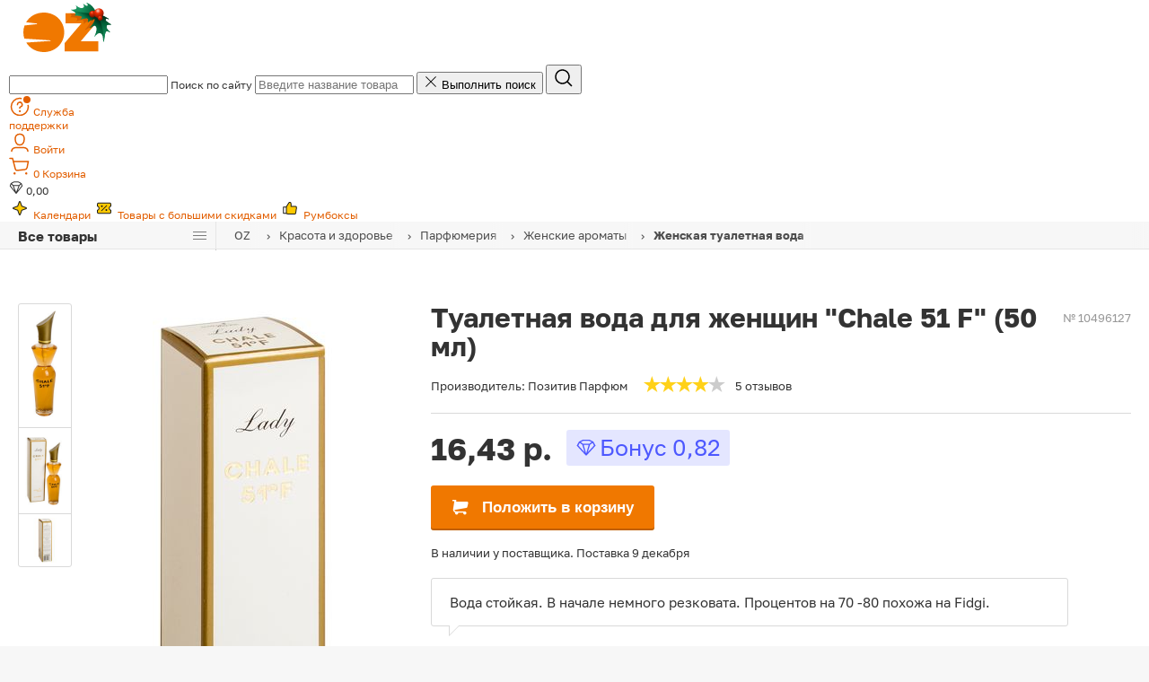

--- FILE ---
content_type: text/html; charset=UTF-8
request_url: https://oz.by/womenperfume/more10496127.html
body_size: 40806
content:
<!DOCTYPE html>
<!--[if lt IE 7]><html class="no-js lt-ie9 lt-ie8 lt-ie7 html_footer-compact mobile-no"><![endif]-->
<!--[if IE 7]><html class="no-js lt-ie9 lt-ie8 html_footer-compact mobile-no"><![endif]-->
<!--[if IE 8]><html class="no-js lt-ie9 html_footer-compact mobile-no"><![endif]-->
<!--[if gt IE 8]><!--><html class="no-js html_footer-compact mobile-no" lang="ru"><!--<![endif]-->
<head>
 
<meta content="text/html; charset=UTF-8" http-equiv="Content-Type">

<meta content="IE=edge" http-equiv="X-UA-Compatible">

<meta name="google-site-verification" content="sk6KYbFKa243mZoj0rJMClZkDkyPkDXvrhYPtGmOuKw">

<meta name="yandex-verification" content="7d88aa99b5c53f75">

<meta name="wmail-verification" content="f40140dcb9335282">

<meta name="format-detection" content="telephone=no">

<meta name="theme-color" content="#F07800">

<meta name="product" content="Digi Product Page">

<meta name="description" content="Купить Туалетная вода для женщин &quot;Chale 51 F&quot; (50 мл) Позитив&nbsp;Парфюм в интернет-магазине OZ.by. Туалетная вода для женщин &quot;Chale 51 F&quot; (50 мл) Позитив&nbsp;Парфюм: описание, отзывы в каталоге, доставка по всей Беларуси!">

<meta name="keywords" content="Туалетная вода для женщин `Chale 51 F` (50 мл). Женские ароматы">

<meta property="og:title" content="Туалетная вода для женщин &quot;Chale 51 F&quot; (50 мл) - на OZ.by">

<meta property="og:description" content="Яркий фруктово-цветочный, легкий и в то же время роскошный аромат.Начальная нота: альдегиды, нероли, иланг-иланг, бергамот, лимон.Нота сердца: ирис, корень фиалки, жасмин, ландыш, роза.Конечная нота: амбра, сандал, пачули, мускус, ваниль, дубовый мох, ветивер.">

<meta property="og:url" content="https://oz.by/womenperfume/more10496127.html">

<meta property="og:image" content="https://s4-goods.ozstatic.by/2000/127/496/10/10496127_0.jpg">

<title>Туалетная вода для женщин &quot;Chale 51 F&quot; (50 мл) Позитив&nbsp;Парфюм : купить в интернет-магазине — OZ.by</title>


<link href="https://www.gstatic.com/firebasejs/10.3.1/firebase-app-compat.js" rel="preload" as="script">
<link href="https://www.gstatic.com/firebasejs/10.3.1/firebase-messaging-compat.js" rel="preload" as="script">
<link href="https://oz.by/womenperfume/more10496127.html" rel="canonical">
<link type="image/png" href="https://oz.by/favicon.png?v=1" rel="icon">
<link href="https://www.gstatic.com" rel="preconnect">
<link href="https://oz.by/img/module-header/icons/apple-touch-icon.png" rel="apple-touch-icon">
<link href="https://oz.by/img/module-header/icons/apple-touch-icon-57x57.png" rel="apple-touch-icon" sizes="57x57">
<link href="https://oz.by/img/module-header/icons/apple-touch-icon-72x72.png" rel="apple-touch-icon" sizes="72x72">
<link href="https://oz.by/img/module-header/icons/apple-touch-icon-76x76.png" rel="apple-touch-icon" sizes="76x76">
<link href="https://oz.by/img/module-header/icons/apple-touch-icon-114x114.png" rel="apple-touch-icon" sizes="114x114">
<link href="https://oz.by/img/module-header/icons/apple-touch-icon-120x120.png" rel="apple-touch-icon" sizes="120x120">
<link href="https://oz.by/img/module-header/icons/apple-touch-icon-144x144.png" rel="apple-touch-icon" sizes="144x144">
<link href="https://oz.by/img/module-header/icons/apple-touch-icon-152x152.png" rel="apple-touch-icon" sizes="152x152">
<link href="https://s4-goods.ozstatic.by/replace_1000/912x720a/127/496/10/10496127_0.avif" rel="preload" as="image" fetchpriority="high">
<link href="https://oz.by/css/chat/webim.v1764914323.css" rel="stylesheet">
<link type="text/css" href="https://oz.by/css/geometria-font.v1764914323.css" rel="stylesheet">
<link type="text/css" href="https://oz.by/css/reset_desktop.v1764914323.css" rel="stylesheet">
<link type="text/css" href="https://oz.by/css/module-ntypebtn_desktop.v1764914323.css" rel="stylesheet">
<link type="text/css" href="https://oz.by/css/structure_desktop.v1764914323.css" rel="stylesheet">
<link type="text/css" href="https://oz.by/css/typografy_desktop.v1764914323.css" rel="stylesheet">
<link type="text/css" href="https://oz.by/css/golos-font.v1764914323.css" rel="stylesheet">
<link type="text/css" href="https://oz.by/css/icons.v1764914323.css" rel="stylesheet">
<link type="text/css" href="https://oz.by/css/module-header_desktop.v1764914323.css" rel="stylesheet">
<link type="text/css" href="https://oz.by/css/module-logo_desktop.v1764914323.css" rel="stylesheet">
<link type="text/css" href="https://oz.by/css/module-mainofs_desktop.v1764914323.css" rel="stylesheet">
<link type="text/css" href="https://oz.by/css/module-menu/module-catnav_desktop.v1764914323.css" rel="stylesheet">
<link type="text/css" href="https://oz.by/css/module-menu/nav-banner_desktop.v1764914323.css" rel="stylesheet">
<link type="text/css" href="https://oz.by/css/suggest.v1764914323.css" rel="stylesheet">
<link type="text/css" href="https://oz.by/css/module-menu/nav-icon_desktop.v1764914323.css" rel="stylesheet">
<link type="text/css" href="https://oz.by/css/module-alert_desktop.v1764914323.css" rel="stylesheet">
<link type="text/css" href="https://oz.by/css/goods-bnr_desktop.v1764914323.css" rel="stylesheet">
<link type="text/css" href="https://oz.by/css/components/paging_desktop.v1764914323.css" rel="stylesheet">
<link type="text/css" href="https://oz.by/css/footer-full_desktop.v1764914323.css" rel="stylesheet">
<link type="text/css" href="https://oz.by/css/components/up-btn.v1764914323.css" rel="stylesheet">
<link type="text/css" href="https://oz.by/css/desktop-assets/main.v1764914323.css" rel="stylesheet">
<link type="text/css" href="https://oz.by/css/components/bonus-label.v1764914323.css" rel="stylesheet">
<link type="text/css" href="https://oz.by/css/desktop_scaffold.v1764914323.css" rel="stylesheet">
<link type="text/css" href="https://oz.by/css/components/item-type-card_desktop.v1764914323.css" rel="stylesheet">
<link type="text/css" href="https://oz.by/css/module-goods-page/layout-product_desktop.v1764914323.css" rel="stylesheet">
<link type="text/css" href="https://oz.by/css/module-goods-page/product_desktop.v1764914323.css" rel="stylesheet">
<link type="text/css" href="https://oz.by/css/module-goods-page/product-footer_desktop.v1764914323.css" rel="stylesheet">
<link type="text/css" href="https://oz.by/css/components/product-label_desktop.v1764914323.css" rel="stylesheet">
<link type="text/css" href="https://oz.by/css/module-goods-page/product-photo_desktop.v1764914323.css" rel="stylesheet">
<link type="text/css" href="https://oz.by/css/module-gallery/gallery.v1764914323.css" rel="stylesheet">
<link type="text/css" href="https://oz.by/css/module-goods-page/product-control_desktop.v1764914323.css" rel="stylesheet">
<link type="text/css" href="https://oz.by/css/module-goods-page/product-set_desktop.v1764914323.css" rel="stylesheet">
<link type="text/css" href="https://oz.by/css/module-goods-page/goods-items-popup_desktop.v1764914323.css" rel="stylesheet">
<link type="text/css" href="https://oz.by/css/module-goods-page/product-action_desktop.v1764914323.css" rel="stylesheet">
<link type="text/css" href="https://oz.by/css/module-goods-page/action-popover_desktop.v1764914323.css" rel="stylesheet">
<link type="text/css" href="https://oz.by/css/module-goods-page/product-title_desktop.v1764914323.css" rel="stylesheet">
<link type="text/css" href="https://oz.by/css/viewer-grid_desktop.v1764914323.css" rel="stylesheet">
<link type="text/css" href="https://oz.by/css/components/listing-banners_desktop.v1764914323.css" rel="stylesheet">
<link type="text/css" href="https://oz.by/css/components/loaders_desktop.v1764914323.css" rel="stylesheet">
<link type="text/css" href="https://oz.by/css/components/filters.v1764914323.css" rel="stylesheet">
<link type="text/css" href="https://oz.by/css/components/filters_desktop.v1764914323.css" rel="stylesheet">
<link type="text/css" href="https://oz.by/css/components/dropdowns_desktop.v1764914323.css" rel="stylesheet">
<link type="text/css" href="https://oz.by/css/components/stars.v1764914323.css" rel="stylesheet">
<link type="text/css" href="https://oz.by/css/module-goods-page/description_desktop.v1764914323.css" rel="stylesheet">
<link type="text/css" href="https://oz.by/css/module-customer-images/customer-images_desktop.v1764914323.css" rel="stylesheet">
<link type="text/css" href="https://oz.by/css/module-customer-images/popup_modal_desktop.v1764914323.css" rel="stylesheet">
<link type="text/css" href="https://oz.by/css/animations.v1764914323.css" rel="stylesheet">
<link type="text/css" href="https://oz.by/css/module-comments/comments-oz.v1764914323.css" rel="stylesheet">
<link type="text/css" href="https://oz.by/css/module-goods-page/product-tile_desktop.v1764914323.css" rel="stylesheet">
<script src="https://oz.by/js/jquery/jquery-1.10.1.v1764914323.js"></script>
<script src="https://oz.by/js/jquery/jquery-nc.v1764914323.js"></script>
<script src="https://oz.by/js/anyQuery.v1764914323.js"></script>
<script src="https://oz.by/js/jquery/jquery-1.10.1.v1764914323.js"></script>
<script src="https://oz.by/js/jquery/jquery-nc.v1764914323.js"></script>
<script src="https://oz.by/js/mtrx.v1764914323.js"></script>
<script type="module" src="https://oz.by/js/desktop-assets/application.v1764914323.js"></script>
<script src="https://oz.by/js/module-gallery/gallery.v1764914323.js"></script>
<script src="https://oz.by/js/module-goods-page/box-set.v1764914323.js"></script>
<script src="https://oz.by/js/module-goods-page/scrollbar-goods-init.v1764914323.js"></script>
<script src="https://oz.by/js/module-review/review.v1764914323.js"></script>
<script src="https://oz.by/js/module-review/autosize.v1764914323.js"></script>
<script src="https://oz.by/js/jquery.caret.v1764914323.js"></script>
<script src="https://oz.by/js/module-review/comments-filter.v1764914323.js"></script>
<script>const TOKEN_ACTUAL_PERIOD_IN_DAYS = 30
let cartState=[]; let whishlistState=[10778093,1095084,10321461,10130605,10505618,10629104,10746803,10534556,10557275,10917216,10997151,10264160,10800392,101078124,101078121,101078117,101078119,10487385,101140612,10967435,101227367,101169514,10985450,10684747,101274280,101327709,10993756,101318700,10549996,101209335,10795708,101266091,101317081,10953078,101349115,101046260,10382168,101340424,101328358,101129742,10914560,101325111,101215261,101266267,101234183,101360800,101078631,101361189,101158373,101274398,10440770,101116638,10348653,101169528,101085573,101388831];

//<![CDATA[
if (!!navigator.userAgent.match(/safari/i) && !navigator.userAgent.match(/chrome/i) && !window.chrome) document.querySelector('html').classList.add('html_is-safari');
//]]>
</script></head>

<body class="page-style-1" data-id="5"
 data-auth="0"
>


<!--Remarketing-->
<script>
 var dataLayer = window.dataLayer || [];
 dataLayer.push({
 'google_tag_params': {"dynx_itemid":"10496127","ecomm_prodid":"10496127","dynx_totalvalue":1000,"dynx_pagetype":"product"} });
</script>

<script>var dataLayer = window.dataLayer || []; dataLayer.push({'dimension1' : 'goods','dimension2' : 'krasota-i-zdorove/parfyumeriya/zhenskie-aromaty/zhenskaya-tualetnaya-voda',
 'ecommerce': {
 'detail': {
 'products': [{"name":"\u0422\u0443\u0430\u043b\u0435\u0442\u043d\u0430\u044f \u0432\u043e\u0434\u0430 \u0434\u043b\u044f \u0436\u0435\u043d\u0449\u0438\u043d \"Chale 51 F\" (50 \u043c\u043b)","id":"10496127","price":16.43,"brand":"\u041f\u043e\u0437\u0438\u0442\u0438\u0432 \u041f\u0430\u0440\u0444\u044e\u043c","category":"\u0416\u0435\u043d\u0441\u043a\u0438\u0435 \u0430\u0440\u043e\u043c\u0430\u0442\u044b\/\u0416\u0435\u043d\u0441\u043a\u0430\u044f \u0442\u0443\u0430\u043b\u0435\u0442\u043d\u0430\u044f \u0432\u043e\u0434\u0430","quantity":1}]
 }
 }}); try {
 dataLayer.push({
 'event': 'view_item',
 ecommerce: {
 items: [{
 item_name: 'Туалетная вода для женщин "Chale 51 F" (50 мл)',
 item_id: 10496127,
 quantity: 1
 }]
 } 
 });
 } catch (e) {}; dataLayer.push({"category_adm_id":3,"category_adm_name":"\u041a\u043e\u0441\u043c\u0435\u0442\u0438\u043a\u0430"}); </script><!-- Google Tag Manager -->
<noscript><iframe src="//www.googletagmanager.com/ns.html?id=GTM-5W3NFT"
height="0" width="0" style="display:none;visibility:hidden"></iframe></noscript>
<script>(function(w,d,s,l,i){w[l]=w[l]||[];w[l].push({'gtm.start':
 new Date().getTime(),event:'gtm.js'});var f=d.getElementsByTagName(s)[0],
 j=d.createElement(s),dl=l!='dataLayer'?'&l='+l:'';j.async=true;j.src=
 '//www.googletagmanager.com/gtm.js?id='+i+dl;f.parentNode.insertBefore(j,f);
 })(window,document,'script','dataLayer','GTM-5W3NFT');</script>
<script>
try {
 dataLayer.push({
 'event': 'gaEvent',
 'eventCategory': 'menu',
 'eventAction': 'home',
 'eventLabel': 'menu_link_Книги'
 });
} catch (e) {}</script>
<!-- End Google Tag Manager -->



<div id="minWidth">
 <div id="top-page" class="outer">
 <!-- // HEADER // -->
 
<header class="header">
 <div class="header__row">
 <a href="/" class="link header__brand" title="Интернет-магазин OZ.by">
 <img width="116" height="72" src="/img/desktop-assets/brandFirstJanuary.svg" alt="logo">
 </a>
 <form
 class="header__search search-form "
 id="search-top"
 name="search_top"
 action="/search/"
 method="get"
 data-discount="0"
 role="search">
 <input id="s_frm_goods_type" type="hidden" disabled="disabled" name="type">
 <input id="s_frm_catalog_id" type="hidden" disabled="disabled" name="c">

 <input
 id="top_s_hint"
 type="search"
 tabindex="1"
 autocomplete="off"
 spellcheck="false"
 class="search-form__input position-absolute top-0 start-0 bg-transparent visually-hidden">
 <label for="top-s" class="visually-hidden" data-role="seo">Поиск по сайту</label>
 <input
 id="top-s"
 value=""
 type="search"
 name="q"
 data-clpid="0"
 data-hpid="da7dc9d19c95a0b8831dbee3260392e4"
 placeholder="Введите название товара"
 autocomplete="off"
 class="search-form__input ui-autocomplete-input position-relative">

 <button class="search-form__reset" type="reset">
 <svg
 aria-hidden="true"
 width="16"
 height="16"
 >
 <use href="/img/desktop-assets/icons.v1764914323.svg#closeIcon"></use>
 </svg>
 <span class="visually-hidden" data-role="seo">Выполнить поиск</span>
 </button>
 <button class="search-form__submit" type="submit">
 <svg
 aria-hidden="true"

 width="24"
 height="24"
 >
 <use href="/img/desktop-assets/icons.v1764914323.svg#searchIcon"></use>
 </svg>
 </button>
 </form>
 
<div
 class="header__user-bar user-bar"
 data-controller="user-bar"
 data-user-bar-cart-counter-value="0"
 data-user-bar-favorite-counter-value="0"
 data-user-bar-cashback-value="0,00"
 data-user-bar-counter-hidden-class="user-bar__badge_hidden">
 <a href="/help" class="link user-bar__item user-bar__support">
 <svg
 aria-hidden="true"
 class="user-bar__icon"
 width="24"
 height="24"
 >
 <use href="/img/desktop-assets/icons.v1764914323.svg#helpActiveIcon"></use>
 </svg>
 <span class="user-bar__title">Служба <br>поддержки</span>
 </a>

 <div class="user-bar__item">
 <a class="link user-bar__item"
 href="#"
 data-bs-toggle="modal" 
 data-bs-target="#phoneConfirmationAuthModal"
 >
 <span class="user-bar__icon-group">
 <svg
 aria-hidden="true"
 class="user-bar__icon"
 width="24"
 height="24"
 >
 <use href="/img/desktop-assets/icons.v1764914323.svg#userIcon"></use>
 </svg>
 </span>
 <span class="user-bar__title">Войти</span>
 </a>
 </div>
 
 
 
 <a href="/checkout/" class="link user-bar__item user-bar__cart">
 <span class="user-bar__icon-group">
 <svg
 aria-hidden="true"
 class="user-bar__icon"
 width="24"
 height="24"
 >
 <use href="/img/desktop-assets/icons.v1764914323.svg#cartIcon"></use>
 </svg>
 <span
 id="cart-count"
 class="user-bar__badge user-bar__badge_hidden"
 data-user-bar-target="cartCounter"
 data-action="addToCart:added@window->user-bar#handleCartAdded"></span>
 </span>
 <span class="user-bar__title">Корзина</span>
 </a>
 <div
 class="user-bar__item user-bar__bonus badge badge-bonus-weak
 user-bar__badge_hidden"
 data-user-bar-target="cashbackContainer"
 >
 <span class="user-bar__icon-group">
 <svg
 aria-hidden="true"
 class="user-bar__icon"
 width="16"
 height="16"
 >
 <use href="/img/desktop-assets/icons.v1764914323.svg#bonusIcon"></use>
 </svg>
 </span>
 <span
 class="user-bar__title"
 data-user-bar-target="cashback"
 data-action="addToCart:added@window->user-bar#handleCartAdded"
 >
 </span>
 </div>
</div>
 </div>
 <div class="header__row header__badge-group badge-group">
 <a href="https://oz.by/calendars/" class="link header__badge badge">
 <svg aria-hidden="true" class="me-1" width="24" height="24">
 <use href="/img/desktop-assets/icons.v1764914323.svg#promoGlareIcon"></use>
 </svg>
 <span>Календари</span>
 </a>
 <a href="https://oz.by/sseries/more1506441.html" class="link header__badge badge">
 <svg aria-hidden="true" class="me-1" width="24" height="24">
 <use href="/img/desktop-assets/icons.v1764914323.svg#promoDiscountIcon"></use>
 </svg>
 <span>Товары с большими скидками</span>
 </a>
 <a href="https://oz.by/modelkits/topic1111291.html" class="link header__badge badge">
 <svg aria-hidden="true" class="me-1" width="24" height="24">
 <use href="/img/desktop-assets/icons.v1764914323.svg#promoLikeIcon"></use>
 </svg>
 <span>Румбоксы</span>
 </a>
 </div>
</header>
 <!-- // end HEADER // -->
 
 <!--Breadcrumbs-->
 <div class="breadcrumbs ">
 <!-- Head navigation-->
<div class="main-nav main-nav_opening main-nav_popup ">
 <div class="main-nav__inner"><strong class="main-nav__header">Все товары<span class="i-icon-2 i-icon-2_menu"></span></strong>
 <ul class="main-nav__list">
 <li class="main-nav__list__li main-nav__list__li_inner">
 <ul class="main-nav__list__ul">
 <li class="main-nav__list__li">
 <span class="nav-icon nav-icon_sale"></span>
 <a href="https://oz.by/sseries/more1502742.html" class="main-nav__list__item menu-link-action main-nav__list__item_spec" rel="">Акции и скидки</a>
 </li>
 <li class="main-nav__list__li">
 <span class="nav-icon nav-icon_xmastree"></span>
 <a href="https://oz.by/new-year/" class="main-nav__list__item menu-link-action main-nav__list__item_spec" rel="">Новый год</a>
 </li>
 </ul>
 </li>
 <li class="main-nav__list__li main-nav__list__li_wnav"><a href="/books/" class="menu-link-action main-nav__list__item " >Книги</a>
 <div class="global-ppnavlist">
 <div class="global-ppnavlist__inner">
 <div class="global-ppnavlist__bar ">
 <div class="global-ppnavlist__bar-item">
 <a href="/sseries/more1501147.html" class="menu-nav-action global-ppnavlist__bar-link">
 <span class="global-ppnavlist__bar-image global-ppnavlist__bar-image_logo">
 <img src="https://s1-images.ozstatic.by/mbbanner/original/1/1_621jpg" alt="Топ художественной литературы" loading="lazy" decoding="async">
 </span>
 <span class="global-ppnavlist__bar-text">Топ художественной литературы</span>
 </a>
 </div>
 <div class="global-ppnavlist__bar-item">
 <a href="/sseries/more1501075.html" class="menu-nav-action global-ppnavlist__bar-link">
 <span class="global-ppnavlist__bar-image global-ppnavlist__bar-image_logo">
 <img src="https://s1-images.ozstatic.by/mbbanner/original/1/1_623jpg" alt="Топ нехудожественной литературы" loading="lazy" decoding="async">
 </span>
 <span class="global-ppnavlist__bar-text">Топ нехудожественной литературы</span>
 </a>
 </div>
 <div class="global-ppnavlist__bar-item">
 <a href="https://oz.by/booksbelarusianpublishers/" class="menu-nav-action global-ppnavlist__bar-link">
 <span class="global-ppnavlist__bar-image global-ppnavlist__bar-image_logo">
 <img src="https://s1-images.ozstatic.by/mbbanner/original/1/1_618jpg" alt="Книги белорусских издательств" loading="lazy" decoding="async">
 </span>
 <span class="global-ppnavlist__bar-text">Книги белорусских издательств</span>
 </a>
 </div>
 </div>
 <ul class="global-ppnavlist__ul">
 <li class="global-ppnavlist__li">
 <div class="global-ppnavlist__promo">
 <div class="global-ppnavlist__header-cont">
 <a href="https://oz.by/sseries/more1501378.html"
 class="global-ppnavlist__header menu-link-action menudiscount">Новогодние книги<span class="global-ppnavlist__discount i-tag i-tag_accent">топ</span> </a>
 </div>
 <div class="global-ppnavlist__header-cont">
 <a href="https://oz.by/books/new/"
 class="global-ppnavlist__header menu-link-action menudiscount">Главные новинки<span class="global-ppnavlist__discount i-tag i-tag_accent">2025</span> </a>
 </div>
 </div>
 <div class="global-ppnavlist__header-cont">
 <a href="https://oz.by/sseries/more1502243.html"
 class="global-ppnavlist__header menu-link-action menudiscount">Книги в подарок<span class="global-ppnavlist__discount i-tag i-tag_accent">топ</span> </a>
 </div>
 <div class="global-ppnavlist__header-cont">
 <a href="https://oz.by/sseries/more1505650.html"
 class="global-ppnavlist__header menu-link-action menudiscount">Коллекционные издания<span class="global-ppnavlist__discount i-tag i-tag_accent">топ</span> </a>
 </div>
 <div class="global-ppnavlist__header-cont">
 <a href="https://oz.by/books/topic16.html"
 class="global-ppnavlist__header menu-link-action ">Художественная литература </a>
 </div>
 <ul class="global-ppnavlist__cats">
 <li>
 <a href="https://oz.by/books/topic1112886.html"
 class="menu-link-action ">
 Современная литература </a>
 </li>
 <li>
 <a href="https://oz.by/books/topic1112885.html"
 class="menu-link-action ">
 Классическая литература </a>
 </li>
 <li>
 <a href="https://oz.by/books/topic2.html"
 class="menu-link-action ">
 Фэнтези и фантастика </a>
 </li>
 <li>
 <a href="/books/topic1606.html"
 class="menu-link-action ">
 Любовные романы </a>
 </li>
 <li>
 <a href="/books/topic18.html"
 class="menu-link-action ">
 Детективы </a>
 </li>
 <li>
 <a href="https://oz.by/books/topic1102357.html"
 class="menu-link-action ">
 Белорусская литература </a>
 </li>
 <li>
 <a href="https://oz.by/books/topic202.html"
 class="menu-link-action ">
 Ужасы и мистика </a>
 </li>
 <li>
 <a href="https://oz.by/books/topic1607.html"
 class="menu-link-action ">
 Исторические романы </a>
 </li>
 </ul>
 <div class="global-ppnavlist__header-cont">
 <a href="https://oz.by/sseries/more1501960.html"
 class="global-ppnavlist__header menu-link-action ">Книги со скидками </a>
 </div>
 </li>
 <li class="global-ppnavlist__li">
 <div class="global-ppnavlist__header-cont">
 <a href="https://oz.by/sseries/more1507183.html"
 class="global-ppnavlist__header menu-link-action ">Зарубежная литература </a>
 </div>
 <div class="global-ppnavlist__header-cont">
 <a href="https://oz.by/comics/"
 class="global-ppnavlist__header menu-link-action ">Комиксы, манга, артбуки </a>
 </div>
 <div class="global-ppnavlist__header-cont">
 <a href="https://oz.by/books/topic1112920.html"
 class="global-ppnavlist__header menu-link-action ">Нехудожественная литература </a>
 </div>
 <ul class="global-ppnavlist__cats">
 <li>
 <a href="https://oz.by/books/topic1113111.html"
 class="menu-link-action ">
 Популярная психология </a>
 </li>
 <li>
 <a href="https://oz.by/books/topic1.html"
 class="menu-link-action ">
 Компьютерная литература </a>
 </li>
 <li>
 <a href="https://oz.by/books/topic1108685.html"
 class="menu-link-action ">
 Научно-популярная литература </a>
 </li>
 <li>
 <a href="https://oz.by/books/topic1113267.html"
 class="menu-link-action ">
 Медицина, тело человека </a>
 </li>
 <li>
 <a href="https://oz.by/books/topic1113037.html"
 class="menu-link-action ">
 Творчество, саморазвитие, хобби </a>
 </li>
 <li>
 <a href="https://oz.by/books/topic2102.html"
 class="menu-link-action ">
 Кулинария и напитки </a>
 </li>
 <li>
 <a href="https://oz.by/books/topic2603.html"
 class="menu-link-action ">
 Мистика, эзотерика, карты Таро </a>
 </li>
 <li>
 <a href="https://oz.by/books/topic27.html"
 class="menu-link-action ">
 Научная и специальная литература </a>
 </li>
 <li>
 <a href="https://oz.by/books/topic1113106.html"
 class="menu-link-action ">
 Красота, спорт, питание </a>
 </li>
 <li>
 <a href="https://oz.by/books/topic31.html"
 class="menu-link-action ">
 Искусство и культура </a>
 </li>
 </ul>
 <div class="global-ppnavlist__header-cont">
 <a href="https://oz.by/foreignlanguagebooks/"
 class="global-ppnavlist__header menu-link-action ">Книги на иностранном языке </a>
 </div>
 <div class="global-ppnavlist__header-cont">
 <a href="https://oz.by/books/topic1114104.html"
 class="global-ppnavlist__header menu-link-action ">Книги на белорусском языке </a>
 </div>
 </li>
 <li class="global-ppnavlist__li">
 <div class="global-ppnavlist__header-cont">
 <a href="https://oz.by/sseries/more1502583.html"
 class="global-ppnavlist__header menu-link-action ">Самые красивые книги </a>
 </div>
 <div class="global-ppnavlist__header-cont">
 <a href="https://oz.by/sseries/more1501010.html"
 class="global-ppnavlist__header menu-link-action ">Клиенты рекомендуют! </a>
 </div>
 <div class="global-ppnavlist__header-cont">
 <a href="https://oz.by/books/topic24.html"
 class="global-ppnavlist__header menu-link-action ">Детская литература </a>
 </div>
 <ul class="global-ppnavlist__cats">
 <li>
 <a href="https://oz.by/books/topic1101797.html"
 class="menu-link-action ">
 Детские художественные книги </a>
 </li>
 <li>
 <a href="https://oz.by/books/topic1101756.html"
 class="menu-link-action ">
 Развивающая литература </a>
 </li>
 <li>
 <a href="https://oz.by/books/topic2405.html"
 class="menu-link-action ">
 Энциклопедии </a>
 </li>
 <li>
 <a href="https://oz.by/books/topic1101805.html"
 class="menu-link-action ">
 Фэнтези и фантастика для детей </a>
 </li>
 <li>
 <a href="https://oz.by/books/topic1101739.html"
 class="menu-link-action ">
 Детский досуг и творчество </a>
 </li>
 <li>
 <a href="https://oz.by/books/topic1111933.html"
 class="menu-link-action ">
 Интерактивные, игровые книги </a>
 </li>
 <li>
 <a href="https://oz.by/sseries/more150239.html"
 class="menu-link-action menudiscount">
 Подростковая литература<span class="global-ppnavlist__discount i-tag i-tag_accent">топ</span> </a>
 </li>
 </ul>
 <div class="global-ppnavlist__header-cont">
 <a href="https://oz.by/books/topic1101780.html"
 class="global-ppnavlist__header menu-link-action ">Книги для родителей </a>
 </div>
 <div class="global-ppnavlist__header-cont">
 <a href="https://oz.by/books/topic11.html"
 class="global-ppnavlist__header menu-link-action ">Бизнес-литература </a>
 </div>
 <ul class="global-ppnavlist__cats">
 <li>
 <a href="https://oz.by/books/topic11047.html"
 class="menu-link-action ">
 Саморазвитие и карьера </a>
 </li>
 <li>
 <a href="https://oz.by/books/topic1104.html"
 class="menu-link-action ">
 Менеджмент, управление </a>
 </li>
 <li>
 <a href="https://oz.by/books/topic1103.html"
 class="menu-link-action ">
 Маркетинг и реклама </a>
 </li>
 </ul>
 </li>
 <li class="global-ppnavlist__li global-ppnavlist__spec">
 <div data-src="https://s1-images.ozstatic.by/mpromo/original/1/1_3190jpg" class="nav-banner nav-banner-lazy">
 <div class="nav-banner__overlay"></div>
 <div class="nav-banner__overlay nav-banner__overlay_hover"></div>
 <a href="https://oz.by/books/more101453162.html" class="nav-banner__link menupromo menu-promo-action" data-label="«Крама Цудаў»">

 <span class="nav-banner__text-cont">
 <span class="nav-banner__text nav-banner__text_main nav-banner__text_header">«Крама Цудаў»</span>
 <span class="nav-banner__text nav-banner__text_sub">Уже в продаже!</span>
 </span>
 </a>
 <div class="nav-banner__button-cont">
 <a class="nav-banner__button menupromo" href="https://oz.by/books/more101453162.html" data-label="«Крама Цудаў»">
 <span class="nav-banner__button-inner">
 <span class="nav-banner__button-text">Перейти к товару</span>
 </span>
 </a>
 </div>
 </div>
 </li>
 </ul>
 </div>
 </div>
 </li>
 <li class="main-nav__list__li main-nav__list__li_wnav"><a href="/souvenir/" class="menu-link-action main-nav__list__item " >Подарки, аксессуары</a>
 <div class="global-ppnavlist">
 <div class="global-ppnavlist__inner">
 <div class="global-ppnavlist__bar global-ppnavlist__bar_more">
 <div class="global-ppnavlist__bar-item">
 <a href="https://oz.by/producer/more12017906.html" class="menu-nav-action global-ppnavlist__bar-link">
 <span class="global-ppnavlist__bar-image global-ppnavlist__bar-image_logo">
 <img src="https://s1-images.ozstatic.by/mbbanner/original/1/1_671jpg" alt="Калядная крама" loading="lazy" decoding="async">
 </span>
 </a>
 </div>
 <div class="global-ppnavlist__bar-item">
 <a href="https://oz.by/producer/more1207780.html" class="menu-nav-action global-ppnavlist__bar-link">
 <span class="global-ppnavlist__bar-image global-ppnavlist__bar-image_logo">
 <img src="https://s1-images.ozstatic.by/mbbanner/original/1/1_670jpg" alt="Грай" loading="lazy" decoding="async">
 </span>
 </a>
 </div>
 <div class="global-ppnavlist__bar-item">
 <a href="https://oz.by/producer/more12016953.html" class="menu-nav-action global-ppnavlist__bar-link">
 <span class="global-ppnavlist__bar-image global-ppnavlist__bar-image_logo">
 <img src="https://s1-images.ozstatic.by/mbbanner/original/1/1_669jpg" alt="Коломеев" loading="lazy" decoding="async">
 </span>
 </a>
 </div>
 <div class="global-ppnavlist__bar-item">
 <a href="https://oz.by/producer/more12013052.html?c=1104839" class="menu-nav-action global-ppnavlist__bar-link">
 <span class="global-ppnavlist__bar-image global-ppnavlist__bar-image_logo">
 <img src="https://s1-images.ozstatic.by/mbbanner/original/1/1_666jpg" alt="Queen Fair" loading="lazy" decoding="async">
 </span>
 </a>
 </div>
 <div class="global-ppnavlist__bar-item">
 <a href="https://oz.by/producer/more12017009.html" class="menu-nav-action global-ppnavlist__bar-link">
 <span class="global-ppnavlist__bar-image global-ppnavlist__bar-image_logo">
 <img src="https://s1-images.ozstatic.by/mbbanner/original/1/1_570jpg" alt="Nalepking" loading="lazy" decoding="async">
 </span>
 </a>
 </div>
 </div>
 <ul class="global-ppnavlist__ul">
 <li class="global-ppnavlist__li">
 <div class="global-ppnavlist__promo">
 <div class="global-ppnavlist__header-cont">
 <a href="https://oz.by/sseries/more150997.html?c=1104839"
 class="global-ppnavlist__header menu-link-action ">Белорусские сувениры </a>
 </div>
 <div class="global-ppnavlist__header-cont">
 <a href="https://oz.by/giftcardelectronic/"
 class="global-ppnavlist__header menu-link-action menudiscount">Подарочные<span class="global-ppnavlist__discount i-tag i-tag_accent">сертификаты OZ</span> </a>
 </div>
 </div>
 <div class="global-ppnavlist__header-cont">
 <a href="https://oz.by/new-year/"
 class="global-ppnavlist__header menu-link-action menudiscount">Новогодние подарки<span class="global-ppnavlist__discount i-tag i-tag_accent">топ</span> </a>
 </div>
 <div class="global-ppnavlist__header-cont">
 <a href="https://oz.by/giftwrapping/"
 class="global-ppnavlist__header menu-link-action ">Все для упаковки подарков </a>
 </div>
 <ul class="global-ppnavlist__cats">
 <li>
 <a href="https://oz.by/cards/"
 class="menu-link-action ">
 Открытки </a>
 </li>
 <li>
 <a href="https://oz.by/moneyenvelopes/"
 class="menu-link-action ">
 Конверты для денег </a>
 </li>
 <li>
 <a href="https://oz.by/wrappingpaper/"
 class="menu-link-action ">
 Упаковочная бумага </a>
 </li>
 <li>
 <a href="https://oz.by/giftbags/"
 class="menu-link-action ">
 Подарочные пакеты </a>
 </li>
 <li>
 <a href="https://oz.by/giftboxes/"
 class="menu-link-action ">
 Подарочные коробки </a>
 </li>
 <li>
 <a href="https://oz.by/giftwrapping/topic1114071.html"
 class="menu-link-action ">
 Ленты, бирки, шпагат для упаковки </a>
 </li>
 </ul>
 <div class="global-ppnavlist__header-cont">
 <a href="https://oz.by/sseries/more1501395.html"
 class="global-ppnavlist__header menu-link-action ">Нескучные подарки </a>
 </div>
 <div class="global-ppnavlist__header-cont">
 <a href="https://oz.by/sseries/more1503700.html"
 class="global-ppnavlist__header menu-link-action menudiscount">Подарочные наборы<span class="global-ppnavlist__discount i-tag i-tag_accent">топ</span> </a>
 </div>
 <div class="global-ppnavlist__header-cont">
 <a href="https://oz.by/sseries/more1501728.html"
 class="global-ppnavlist__header menu-link-action ">Сладкие подарки </a>
 </div>
 </li>
 <li class="global-ppnavlist__li">
 <div class="global-ppnavlist__header-cont">
 <a href="https://oz.by/sseries/more150440.html"
 class="global-ppnavlist__header menu-link-action ">Новогодние товары </a>
 </div>
 <div class="global-ppnavlist__header-cont">
 <a href="https://oz.by/souvenir/topic1112750.html"
 class="global-ppnavlist__header menu-link-action ">Украшения для праздников </a>
 </div>
 <ul class="global-ppnavlist__cats">
 <li>
 <a href="https://oz.by/souvenir/topic1112779.html"
 class="menu-link-action ">
 Гирлянды, растяжки </a>
 </li>
 <li>
 <a href="https://oz.by/christmas/"
 class="menu-link-action menudiscount">
 Новогодняя атрибутика<span class="global-ppnavlist__discount i-tag i-tag_accent">топ</span> </a>
 </li>
 <li>
 <a href="https://oz.by/treeornaments/"
 class="menu-link-action menudiscount">
 Елочные игрушки<span class="global-ppnavlist__discount i-tag i-tag_accent">топ</span> </a>
 </li>
 <li>
 <a href="https://oz.by/fairylights/"
 class="menu-link-action menudiscount">
 Гирлянды<span class="global-ppnavlist__discount i-tag i-tag_accent">топ</span> </a>
 </li>
 <li>
 <a href="https://oz.by/christmas/topic1109024.html"
 class="menu-link-action ">
 Новогодние елки </a>
 </li>
 </ul>
 <div class="global-ppnavlist__header-cont">
 <a href="https://oz.by/sseries/more1501397.html"
 class="global-ppnavlist__header menu-link-action ">Подарки для зимнего творчества </a>
 </div>
 <div class="global-ppnavlist__header-cont">
 <a href="https://oz.by/accessories/"
 class="global-ppnavlist__header menu-link-action ">Галантерея и аксессуары </a>
 </div>
 <ul class="global-ppnavlist__cats">
 <li>
 <a href="https://oz.by/sseries/more1503221.html"
 class="menu-link-action ">
 Товары для дождливой погоды </a>
 </li>
 <li>
 <a href="https://oz.by/umbrellas/"
 class="menu-link-action ">
 Зонты </a>
 </li>
 <li>
 <a href="https://oz.by/citybackpacks/"
 class="menu-link-action ">
 Рюкзаки </a>
 </li>
 <li>
 <a href="https://oz.by/sseries/more1505649.html"
 class="menu-link-action ">
 Сумки, сумки-шоперы </a>
 </li>
 <li>
 <a href="https://oz.by/passportcovers/"
 class="menu-link-action ">
 Обложки для документов </a>
 </li>
 </ul>
 <div class="global-ppnavlist__header-cont">
 <a href="https://oz.by/sseries/more1502704.html"
 class="global-ppnavlist__header menu-link-action ">Гиковские сувениры </a>
 </div>
 </li>
 <li class="global-ppnavlist__li">
 <div class="global-ppnavlist__header-cont">
 <a href="https://oz.by/souvenir/topic1112748.html"
 class="global-ppnavlist__header menu-link-action ">Сувениры, подарки </a>
 </div>
 <ul class="global-ppnavlist__cats">
 <li>
 <a href="https://oz.by/souvenirgiftsets/"
 class="menu-link-action ">
 Сувенирные наборы </a>
 </li>
 <li>
 <a href="https://oz.by/stickers/"
 class="menu-link-action ">
 Наклейки </a>
 </li>
 <li>
 <a href="https://oz.by/actionfigures/"
 class="menu-link-action ">
 Коллекционные фигурки </a>
 </li>
 <li>
 <a href="https://oz.by/musicboxes/"
 class="menu-link-action ">
 Музыкальные шкатулки </a>
 </li>
 <li>
 <a href="https://oz.by/moneyboxes/"
 class="menu-link-action ">
 Копилки </a>
 </li>
 <li>
 <a href="https://oz.by/keyrings/"
 class="menu-link-action ">
 Брелоки </a>
 </li>
 <li>
 <a href="https://oz.by/souvenir/topic1112772.html"
 class="menu-link-action ">
 Подставки под кружку </a>
 </li>
 <li>
 <a href="https://oz.by/scratchposters/"
 class="menu-link-action ">
 Скретч-карты, скретч-постеры </a>
 </li>
 </ul>
 <div class="global-ppnavlist__header-cont">
 <a href="https://oz.by/sseries/more15017.html"
 class="global-ppnavlist__header menu-link-action ">Поклонникам Гарри Поттера </a>
 </div>
 <div class="global-ppnavlist__header-cont">
 <a href="https://oz.by/sseries/more1502205.html"
 class="global-ppnavlist__header menu-link-action ">Поклонникам аниме </a>
 </div>
 <div class="global-ppnavlist__header-cont">
 <a href="https://oz.by/bijouterie/"
 class="global-ppnavlist__header menu-link-action ">Бижутерия </a>
 </div>
 <ul class="global-ppnavlist__cats">
 <li>
 <a href="https://oz.by/earrings/"
 class="menu-link-action ">
 Серьги </a>
 </li>
 <li>
 <a href="https://oz.by/badges/"
 class="menu-link-action ">
 Значки </a>
 </li>
 <li>
 <a href="https://oz.by/brooches/"
 class="menu-link-action ">
 Броши </a>
 </li>
 </ul>
 </li>
 <li class="global-ppnavlist__li global-ppnavlist__spec">
 <div data-src="https://s1-images.ozstatic.by/mpromo/original/1/1_3199jpg" class="nav-banner nav-banner-lazy">
 <div class="nav-banner__overlay"></div>
 <div class="nav-banner__overlay nav-banner__overlay_hover"></div>
 <a href="https://oz.by/musicboxes/" class="nav-banner__link menupromo menu-promo-action" data-label="Музыкальные шкатулки OZ">

 <span class="nav-banner__text-cont">
 <span class="nav-banner__text nav-banner__text_main nav-banner__text_header">Музыкальные шкатулки OZ</span>
 <span class="nav-banner__text nav-banner__text_sub"></span>
 </span>
 </a>
 <div class="nav-banner__button-cont">
 <a class="nav-banner__button menupromo" href="https://oz.by/musicboxes/" data-label="Музыкальные шкатулки OZ">
 <span class="nav-banner__button-inner">
 <span class="nav-banner__button-text">Выбрать товары</span>
 </span>
 </a>
 </div>
 </div>
 </li>
 </ul>
 </div>
 </div>
 </li>
 <li class="main-nav__list__li main-nav__list__li_wnav"><a href="/beauty/" class="menu-link-action main-nav__list__item " >Красота и здоровье</a>
 <div class="global-ppnavlist">
 <div class="global-ppnavlist__inner">
 <div class="global-ppnavlist__bar global-ppnavlist__bar_more">
 <div class="global-ppnavlist__bar-item">
 <a href="https://oz.by/producer/more1207353.html" class="menu-nav-action global-ppnavlist__bar-link">
 <span class="global-ppnavlist__bar-image global-ppnavlist__bar-image_logo">
 <img src="https://s1-images.ozstatic.by/mbbanner/original/1/1_652jpg" alt="Vivienne Sabo" loading="lazy" decoding="async">
 </span>
 </a>
 </div>
 <div class="global-ppnavlist__bar-item">
 <a href="https://oz.by/producer/more12017274.html" class="menu-nav-action global-ppnavlist__bar-link">
 <span class="global-ppnavlist__bar-image global-ppnavlist__bar-image_logo">
 <img src="https://s1-images.ozstatic.by/mbbanner/original/1/1_664jpg" alt="Artfolio" loading="lazy" decoding="async">
 </span>
 </a>
 </div>
 <div class="global-ppnavlist__bar-item">
 <a href="https://oz.by/producer/more1207574.html" class="menu-nav-action global-ppnavlist__bar-link">
 <span class="global-ppnavlist__bar-image global-ppnavlist__bar-image_logo">
 <img src="https://s1-images.ozstatic.by/mbbanner/original/1/1_585jpg" alt="Belor Design" loading="lazy" decoding="async">
 </span>
 </a>
 </div>
 <div class="global-ppnavlist__bar-item">
 <a href="https://oz.by/producer/more12012121.html" class="menu-nav-action global-ppnavlist__bar-link">
 <span class="global-ppnavlist__bar-image global-ppnavlist__bar-image_logo">
 <img src="https://s1-images.ozstatic.by/mbbanner/original/1/1_587jpg" alt="Monmu" loading="lazy" decoding="async">
 </span>
 </a>
 </div>
 <div class="global-ppnavlist__bar-item">
 <a href="https://oz.by/producer/more1208382.html" class="menu-nav-action global-ppnavlist__bar-link">
 <span class="global-ppnavlist__bar-image global-ppnavlist__bar-image_logo">
 <img src="https://s1-images.ozstatic.by/mbbanner/original/1/1_589jpg" alt="carmex" loading="lazy" decoding="async">
 </span>
 </a>
 </div>
 </div>
 <ul class="global-ppnavlist__ul">
 <li class="global-ppnavlist__li">
 <div class="global-ppnavlist__promo">
 <div class="global-ppnavlist__header-cont">
 <a href="https://oz.by/sseries/more1501074.html?c=1101730"
 class="global-ppnavlist__header menu-link-action ">Проф. косметика для волос </a>
 </div>
 <div class="global-ppnavlist__header-cont">
 <a href="https://oz.by/sseries/more1501594.html?c=1101629"
 class="global-ppnavlist__header menu-link-action menudiscount">Косметика<span class="global-ppnavlist__discount i-tag i-tag_accent">со&nbsp;скидками</span> </a>
 </div>
 </div>
 <div class="global-ppnavlist__header-cont">
 <a href="https://oz.by/sseries/more1501404.html"
 class="global-ppnavlist__header menu-link-action ">Косметика для подростков </a>
 </div>
 <div class="global-ppnavlist__header-cont">
 <a href="https://oz.by/haircare/"
 class="global-ppnavlist__header menu-link-action ">Уход за волосами </a>
 </div>
 <ul class="global-ppnavlist__cats">
 <li>
 <a href="https://oz.by/hairmasks/"
 class="menu-link-action ">
 Маски для волос </a>
 </li>
 <li>
 <a href="https://oz.by/shampoos/"
 class="menu-link-action ">
 Шампуни для волос </a>
 </li>
 <li>
 <a href="https://oz.by/hairconditioners/"
 class="menu-link-action ">
 Бальзамы, кондиционеры для волос </a>
 </li>
 <li>
 <a href="https://oz.by/hairserums/"
 class="menu-link-action ">
 Сыворотки, кремы, лосьоны </a>
 </li>
 <li>
 <a href="https://oz.by/hairsprays/"
 class="menu-link-action ">
 Спреи для волос </a>
 </li>
 <li>
 <a href="https://oz.by/stylingproducts/"
 class="menu-link-action ">
 Средства для укладки волос </a>
 </li>
 <li>
 <a href="https://oz.by/haircoloring/"
 class="menu-link-action ">
 Окрашивание, завивка волос </a>
 </li>
 </ul>
 <div class="global-ppnavlist__header-cont">
 <a href="https://oz.by/beautyaccessories/"
 class="global-ppnavlist__header menu-link-action ">Аксессуары для волос и лица </a>
 </div>
 <div class="global-ppnavlist__header-cont">
 <a href="https://oz.by/cosmeticgiftsets/"
 class="global-ppnavlist__header menu-link-action ">Подарочные наборы косметики </a>
 </div>
 <div class="global-ppnavlist__header-cont">
 <a href="https://oz.by/sseries/more1501637.html"
 class="global-ppnavlist__header menu-link-action ">Водостойкая косметика </a>
 </div>
 </li>
 <li class="global-ppnavlist__li">
 <div class="global-ppnavlist__header-cont">
 <a href="https://oz.by/sseries/more1501803.html"
 class="global-ppnavlist__header menu-link-action ">Корейская косметика </a>
 </div>
 <div class="global-ppnavlist__header-cont">
 <a href="https://oz.by/beauty/topic1101731.html"
 class="global-ppnavlist__header menu-link-action ">Декоративная косметика </a>
 </div>
 <ul class="global-ppnavlist__cats">
 <li>
 <a href="https://oz.by/facemakeup/"
 class="menu-link-action ">
 Для лица </a>
 </li>
 <li>
 <a href="https://oz.by/beauty/topic1102446.html"
 class="menu-link-action ">
 Для глаз и бровей </a>
 </li>
 <li>
 <a href="https://oz.by/lipmakeup/"
 class="menu-link-action ">
 Для губ </a>
 </li>
 </ul>
 <div class="global-ppnavlist__header-cont">
 <a href="https://oz.by/facecare/"
 class="global-ppnavlist__header menu-link-action ">Уход за лицом </a>
 </div>
 <ul class="global-ppnavlist__cats">
 <li>
 <a href="https://oz.by/cleansersmakeupremovers/"
 class="menu-link-action ">
 Умывание, снятие макияжа </a>
 </li>
 <li>
 <a href="https://oz.by/facecreams/"
 class="menu-link-action ">
 Кремы для лица </a>
 </li>
 <li>
 <a href="https://oz.by/faceserums/"
 class="menu-link-action ">
 Сыворотки, масла, концентраты </a>
 </li>
 <li>
 <a href="https://oz.by/facetoners/"
 class="menu-link-action ">
 Тоники, лосьоны для лица </a>
 </li>
 <li>
 <a href="https://oz.by/eyecreams/"
 class="menu-link-action ">
 Уход за кожей вокруг глаз </a>
 </li>
 <li>
 <a href="https://oz.by/lipbalms/"
 class="menu-link-action ">
 Уход за губами </a>
 </li>
 </ul>
 <div class="global-ppnavlist__header-cont">
 <a href="https://oz.by/sseries/more1501668.html"
 class="global-ppnavlist__header menu-link-action ">Аптечная косметика </a>
 </div>
 <div class="global-ppnavlist__header-cont">
 <a href="https://oz.by/sseries/more1507240.html"
 class="global-ppnavlist__header menu-link-action ">Косметика с витамином C </a>
 </div>
 <div class="global-ppnavlist__header-cont">
 <a href="https://oz.by/menscosmetics/"
 class="global-ppnavlist__header menu-link-action ">Мужская косметика </a>
 </div>
 </li>
 <li class="global-ppnavlist__li">
 <div class="global-ppnavlist__header-cont">
 <a href="https://oz.by/beauty/topic1102445.html"
 class="global-ppnavlist__header menu-link-action ">Все для маникюра и педикюра </a>
 </div>
 <div class="global-ppnavlist__header-cont">
 <a href="https://oz.by/bodycare/"
 class="global-ppnavlist__header menu-link-action ">Уход за телом </a>
 </div>
 <ul class="global-ppnavlist__cats">
 <li>
 <a href="https://oz.by/creamslotionsbodyoils/"
 class="menu-link-action ">
 Кремы, лосьоны, масла для тела </a>
 </li>
 <li>
 <a href="https://oz.by/showergels/"
 class="menu-link-action ">
 Гели для душа </a>
 </li>
 <li>
 <a href="https://oz.by/handcare/"
 class="menu-link-action ">
 Уход за руками </a>
 </li>
 <li>
 <a href="https://oz.by/footcare/"
 class="menu-link-action ">
 Уход за ногами </a>
 </li>
 </ul>
 <div class="global-ppnavlist__header-cont">
 <a href="https://oz.by/perfume/"
 class="global-ppnavlist__header menu-link-action ">Парфюмерия </a>
 </div>
 <ul class="global-ppnavlist__cats">
 <li>
 <a href="https://oz.by/womenperfume/"
 class="menu-link-action ">
 Женские ароматы </a>
 </li>
 <li>
 <a href="https://oz.by/menperfume/"
 class="menu-link-action ">
 Мужские ароматы </a>
 </li>
 <li>
 <a href="https://oz.by/perfume/topic1113929.html"
 class="menu-link-action ">
 Унисекс ароматы </a>
 </li>
 <li>
 <a href="https://oz.by/perfumesets/"
 class="menu-link-action ">
 Парфюмерные наборы </a>
 </li>
 </ul>
 <div class="global-ppnavlist__header-cont">
 <a href="https://oz.by/beauty/topic1103417.html"
 class="global-ppnavlist__header menu-link-action ">Средства гигиены </a>
 </div>
 <div class="global-ppnavlist__header-cont">
 <a href="https://oz.by/sport/"
 class="global-ppnavlist__header menu-link-action ">Спортивные товары </a>
 </div>
 <ul class="global-ppnavlist__cats">
 <li>
 <a href="https://oz.by/sportsnutrition/topic1113653.html"
 class="menu-link-action ">
 Витамины и минералы </a>
 </li>
 </ul>
 <div class="global-ppnavlist__header-cont">
 <a href="https://oz.by/sseries/more1507097.html"
 class="global-ppnavlist__header menu-link-action ">Косметика с ретинолом </a>
 </div>
 </li>
 <li class="global-ppnavlist__li global-ppnavlist__spec">
 <div data-src="https://s1-images.ozstatic.by/mpromo/original/1/1_3201jpg" class="nav-banner nav-banner-lazy">
 <div class="nav-banner__overlay"></div>
 <div class="nav-banner__overlay nav-banner__overlay_hover"></div>
 <a href="https://oz.by/handcare/" class="nav-banner__link menupromo menu-promo-action" data-label="Уход за руками">

 <span class="nav-banner__text-cont">
 <span class="nav-banner__text nav-banner__text_main nav-banner__text_header">Уход за руками</span>
 <span class="nav-banner__text nav-banner__text_sub"></span>
 </span>
 </a>
 <div class="nav-banner__button-cont">
 <a class="nav-banner__button menupromo" href="https://oz.by/handcare/" data-label="Уход за руками">
 <span class="nav-banner__button-inner">
 <span class="nav-banner__button-text">Выбрать товары</span>
 </span>
 </a>
 </div>
 </div>
 </li>
 </ul>
 </div>
 </div>
 </li>
 <li class="main-nav__list__li main-nav__list__li_wnav"><a href="/stationery/" class="menu-link-action main-nav__list__item " >Канцтовары, школа</a>
 <div class="global-ppnavlist">
 <div class="global-ppnavlist__inner">
 <div class="global-ppnavlist__bar global-ppnavlist__bar_more">
 <div class="global-ppnavlist__bar-item">
 <a href="https://oz.by/producer/more1207139.html" class="menu-nav-action global-ppnavlist__bar-link">
 <span class="global-ppnavlist__bar-image global-ppnavlist__bar-image_logo">
 <img src="https://s1-images.ozstatic.by/mbbanner/original/1/1_577.jpg" alt="Berlingo" loading="lazy" decoding="async">
 </span>
 </a>
 </div>
 <div class="global-ppnavlist__bar-item">
 <a href="https://oz.by/producer/more12015262.html" class="menu-nav-action global-ppnavlist__bar-link">
 <span class="global-ppnavlist__bar-image global-ppnavlist__bar-image_logo">
 <img src="https://s1-images.ozstatic.by/mbbanner/original/1/1_667.jpg" alt="Brauberg new" loading="lazy" decoding="async">
 </span>
 </a>
 </div>
 <div class="global-ppnavlist__bar-item">
 <a href="https://oz.by/producer/more1206843.html" class="menu-nav-action global-ppnavlist__bar-link">
 <span class="global-ppnavlist__bar-image global-ppnavlist__bar-image_logo">
 <img src="https://s1-images.ozstatic.by/mbbanner/original/1/1_625.jpg" alt="BG" loading="lazy" decoding="async">
 </span>
 </a>
 </div>
 <div class="global-ppnavlist__bar-item">
 <a href="https://oz.by/producer/more1207391.html" class="menu-nav-action global-ppnavlist__bar-link">
 <span class="global-ppnavlist__bar-image global-ppnavlist__bar-image_logo">
 <img src="https://s1-images.ozstatic.by/mbbanner/original/1/1_651jpg" alt="Greenwich Line" loading="lazy" decoding="async">
 </span>
 </a>
 </div>
 <div class="global-ppnavlist__bar-item">
 <a href="https://oz.by/producer/more12011361.html" class="menu-nav-action global-ppnavlist__bar-link">
 <span class="global-ppnavlist__bar-image global-ppnavlist__bar-image_logo">
 <img src="https://s1-images.ozstatic.by/mauthor/original/1/1_77jpg" alt="Meshu" loading="lazy" decoding="async">
 </span>
 </a>
 </div>
 <div class="global-ppnavlist__bar-item">
 <a href="https://oz.by/producer/more1205766.html" class="menu-nav-action global-ppnavlist__bar-link">
 <span class="global-ppnavlist__bar-image global-ppnavlist__bar-image_logo">
 <img src="https://s1-images.ozstatic.by/mauthor/original/1/1_79jpg" alt="Erich Krause" loading="lazy" decoding="async">
 </span>
 </a>
 </div>
 </div>
 <ul class="global-ppnavlist__ul">
 <li class="global-ppnavlist__li">
 <div class="global-ppnavlist__promo">
 <div class="global-ppnavlist__header-cont">
 <a href="https://oz.by/sseries/more1501068.html"
 class="global-ppnavlist__header menu-link-action ">Нескучные канцтовары </a>
 </div>
 <div class="global-ppnavlist__header-cont">
 <a href="https://oz.by/producer/more12014004.html?c=1102091"
 class="global-ppnavlist__header menu-link-action menudiscount">Канцтовары<span class="global-ppnavlist__discount i-tag i-tag_accent">toto</span> </a>
 </div>
 </div>
 <div class="global-ppnavlist__header-cont">
 <a href="https://oz.by/notebooks/?ti8=1"
 class="global-ppnavlist__header menu-link-action ">Датированные ежедневники </a>
 </div>
 <div class="global-ppnavlist__header-cont">
 <a href="https://oz.by/calendars/"
 class="global-ppnavlist__header menu-link-action menudiscount">Календари<span class="global-ppnavlist__discount i-tag i-tag_accent">2026</span> </a>
 </div>
 <div class="global-ppnavlist__header-cont">
 <a href="https://oz.by/stationery/topic1105461.html"
 class="global-ppnavlist__header menu-link-action ">Офисные принадлежности </a>
 </div>
 <ul class="global-ppnavlist__cats">
 <li>
 <a href="https://oz.by/markers/"
 class="menu-link-action ">
 Маркеры, текстовыделители </a>
 </li>
 <li>
 <a href="https://oz.by/correctionfluids/"
 class="menu-link-action ">
 Корректоры </a>
 </li>
 <li>
 <a href="https://oz.by/badgeholders/"
 class="menu-link-action ">
 Бейджи </a>
 </li>
 <li>
 <a href="https://oz.by/stationery/topic1114220.html"
 class="menu-link-action ">
 Файлы, папки канцелярские </a>
 </li>
 <li>
 <a href="https://oz.by/stationerytape/"
 class="menu-link-action ">
 Клейкие ленты, скотч </a>
 </li>
 <li>
 <a href="https://oz.by/stationeryholders/"
 class="menu-link-action ">
 Подставки для канцелярии </a>
 </li>
 <li>
 <a href="https://oz.by/lettertrays/"
 class="menu-link-action ">
 Лотки для бумаги </a>
 </li>
 <li>
 <a href="https://oz.by/stationery/topic1105259.html"
 class="menu-link-action ">
 Канцелярские мелочи </a>
 </li>
 <li>
 <a href="https://oz.by/officeboards/"
 class="menu-link-action ">
 Офисные доски и аксессуары </a>
 </li>
 <li>
 <a href="https://oz.by/staplers/"
 class="menu-link-action ">
 Степлеры </a>
 </li>
 </ul>
 </li>
 <li class="global-ppnavlist__li">
 <div class="global-ppnavlist__header-cont">
 <a href="https://oz.by/stationery/topic1103514.html"
 class="global-ppnavlist__header menu-link-action ">Бумажная продукция </a>
 </div>
 <ul class="global-ppnavlist__cats">
 <li>
 <a href="https://oz.by/notebooks/"
 class="menu-link-action ">
 Блокноты, ежедневники </a>
 </li>
 <li>
 <a href="https://oz.by/bookmarks/"
 class="menu-link-action ">
 Закладки для книг </a>
 </li>
 <li>
 <a href="https://oz.by/stickynotes/"
 class="menu-link-action ">
 Стикеры для заметок </a>
 </li>
 <li>
 <a href="https://oz.by/officepaper/"
 class="menu-link-action ">
 Бумага для принтеров </a>
 </li>
 </ul>
 <div class="global-ppnavlist__header-cont">
 <a href="https://oz.by/school/"
 class="global-ppnavlist__header menu-link-action ">Товары к школе </a>
 </div>
 <ul class="global-ppnavlist__cats">
 <li>
 <a href="https://oz.by/copybooks/"
 class="menu-link-action ">
 Тетради </a>
 </li>
 <li>
 <a href="https://oz.by/schooldiary/"
 class="menu-link-action ">
 Дневники, расписания </a>
 </li>
 <li>
 <a href="https://oz.by/bookcoversplastic/"
 class="menu-link-action ">
 Обложки </a>
 </li>
 <li>
 <a href="https://oz.by/folders/v3=54/"
 class="menu-link-action ">
 Папки для тетрадей </a>
 </li>
 <li>
 <a href="https://oz.by/pencilcases/"
 class="menu-link-action ">
 Пеналы </a>
 </li>
 <li>
 <a href="https://oz.by/pens/"
 class="menu-link-action ">
 Ручки </a>
 </li>
 <li>
 <a href="https://oz.by/simplepencils/"
 class="menu-link-action ">
 Простые карандаши </a>
 </li>
 <li>
 <a href="https://oz.by/compassespreparations/"
 class="menu-link-action ">
 Циркули, готовальни </a>
 </li>
 <li>
 <a href="https://oz.by/rulers/"
 class="menu-link-action ">
 Линейки, транспортиры </a>
 </li>
 <li>
 <a href="https://oz.by/bookends/"
 class="menu-link-action ">
 Подставки для книг </a>
 </li>
 <li>
 <a href="https://oz.by/draftingpaper/"
 class="menu-link-action ">
 Бумага для черчения </a>
 </li>
 </ul>
 </li>
 <li class="global-ppnavlist__li">
 <div class="global-ppnavlist__header-cont">
 <a href="https://oz.by/sseries/more1501146.html"
 class="global-ppnavlist__header menu-link-action ">Товары для уроков труда, рисования </a>
 </div>
 <ul class="global-ppnavlist__cats">
 <li>
 <a href="https://oz.by/officeglues/"
 class="menu-link-action ">
 Канцелярский клей </a>
 </li>
 <li>
 <a href="https://oz.by/scissors/"
 class="menu-link-action ">
 Ножницы канцелярские </a>
 </li>
 <li>
 <a href="https://oz.by/erasers/"
 class="menu-link-action ">
 Ластики </a>
 </li>
 <li>
 <a href="https://oz.by/pencils/topic1106793.html"
 class="menu-link-action ">
 Цветные карандаши </a>
 </li>
 <li>
 <a href="https://oz.by/sharpeners/"
 class="menu-link-action ">
 Точилки для карандашей </a>
 </li>
 <li>
 <a href="https://oz.by/felttippens/"
 class="menu-link-action ">
 Фломастеры </a>
 </li>
 <li>
 <a href="https://oz.by/pastels/"
 class="menu-link-action ">
 Мелки восковые и школьные </a>
 </li>
 <li>
 <a href="https://oz.by/drawingpaper/"
 class="menu-link-action ">
 Альбомы для рисования </a>
 </li>
 <li>
 <a href="https://oz.by/schoolpaints/"
 class="menu-link-action ">
 Гуашь </a>
 </li>
 <li>
 <a href="https://oz.by/watercolor/"
 class="menu-link-action ">
 Акварель </a>
 </li>
 <li>
 <a href="https://oz.by/modellingclay/"
 class="menu-link-action ">
 Пластилин </a>
 </li>
 <li>
 <a href="https://oz.by/boardsstacksformodeling/"
 class="menu-link-action ">
 Доски и стеки для лепки </a>
 </li>
 <li>
 <a href="https://oz.by/paintbrushes/"
 class="menu-link-action ">
 Кисти для рисования </a>
 </li>
 <li>
 <a href="https://oz.by/cardboard/"
 class="menu-link-action ">
 Картон </a>
 </li>
 <li>
 <a href="https://oz.by/coloredpaper/"
 class="menu-link-action ">
 Цветная бумага </a>
 </li>
 </ul>
 </li>
 <li class="global-ppnavlist__li global-ppnavlist__spec">
 <div data-src="https://s1-images.ozstatic.by/mpromo/original/1/1_3207jpg" class="nav-banner nav-banner-lazy">
 <div class="nav-banner__overlay"></div>
 <div class="nav-banner__overlay nav-banner__overlay_hover"></div>
 <a href="https://oz.by/producer/more12014004.html?c=1102091&c=1102091&nw=1" class="nav-banner__link menupromo menu-promo-action" data-label="Новинки канцтоваров toto">

 <span class="nav-banner__text-cont">
 <span class="nav-banner__text nav-banner__text_main nav-banner__text_header">Новинки канцтоваров toto</span>
 <span class="nav-banner__text nav-banner__text_sub"></span>
 </span>
 </a>
 <div class="nav-banner__button-cont">
 <a class="nav-banner__button menupromo" href="https://oz.by/producer/more12014004.html?c=1102091&c=1102091&nw=1" data-label="Новинки канцтоваров toto">
 <span class="nav-banner__button-inner">
 <span class="nav-banner__button-text">Купить</span>
 </span>
 </a>
 </div>
 </div>
 </li>
 </ul>
 </div>
 </div>
 </li>
 <li class="main-nav__list__li main-nav__list__li_wnav"><a href="/edubooks/" class="menu-link-action main-nav__list__item " >Учебная литература</a>
 <div class="global-ppnavlist">
 <div class="global-ppnavlist__inner">
 <div class="global-ppnavlist__bar global-ppnavlist__bar_more">
 <div class="global-ppnavlist__bar-item">
 <a href="https://oz.by/producer/more12029.html" class="menu-nav-action global-ppnavlist__bar-link">
 <span class="global-ppnavlist__bar-image global-ppnavlist__bar-image_logo">
 <img src="https://s1-images.ozstatic.by/mbbanner/original/1/1_600jpg" alt="Аверсэв" loading="lazy" decoding="async">
 </span>
 </a>
 </div>
 <div class="global-ppnavlist__bar-item">
 <a href="https://oz.by/producer/more1206686.html?c=14" class="menu-nav-action global-ppnavlist__bar-link">
 <span class="global-ppnavlist__bar-image global-ppnavlist__bar-image_logo">
 <img src="https://s1-images.ozstatic.by/mbbanner/original/1/1_601jpg" alt="Выснова" loading="lazy" decoding="async">
 </span>
 </a>
 </div>
 <div class="global-ppnavlist__bar-item">
 <a href="https://oz.by/producer/more1206831.html?c=1101523" class="menu-nav-action global-ppnavlist__bar-link">
 <span class="global-ppnavlist__bar-image global-ppnavlist__bar-image_logo">
 <img src="https://s1-images.ozstatic.by/mbbanner/original/1/1_608jpg" alt="Белкартография" loading="lazy" decoding="async">
 </span>
 </a>
 </div>
 <div class="global-ppnavlist__bar-item">
 <a href="https://oz.by/producer/more12077.html?c=14" class="menu-nav-action global-ppnavlist__bar-link">
 <span class="global-ppnavlist__bar-image global-ppnavlist__bar-image_logo">
 <img src="https://s1-images.ozstatic.by/mbbanner/original/1/1_609jpg" alt="Новое знание" loading="lazy" decoding="async">
 </span>
 </a>
 </div>
 <div class="global-ppnavlist__bar-item">
 <a href="https://oz.by/producer/more1207981.html" class="menu-nav-action global-ppnavlist__bar-link">
 <span class="global-ppnavlist__bar-image global-ppnavlist__bar-image_logo">
 <img src="https://s1-images.ozstatic.by/mbbanner/original/1/1_642jpg" alt="КУЗЬМА" loading="lazy" decoding="async">
 </span>
 </a>
 </div>
 </div>
 <ul class="global-ppnavlist__ul">
 <li class="global-ppnavlist__li">
 <div class="global-ppnavlist__promo">
 <div class="global-ppnavlist__header-cont">
 <a href="https://oz.by/edubooks/?availability=1%3B2&v9=40%3B45"
 class="global-ppnavlist__header menu-link-action ">Атласы, контурные карты </a>
 </div>
 <div class="global-ppnavlist__header-cont">
 <a href="https://oz.by/edubooks/v9=56/"
 class="global-ppnavlist__header menu-link-action ">Рабочие тетради </a>
 </div>
 </div>
 <div class="global-ppnavlist__header-cont">
 <a href="https://oz.by/sseries/more1501911.html"
 class="global-ppnavlist__header menu-link-action ">Пособия для подготовки к ЦЭ, ЦТ </a>
 </div>
 <ul class="global-ppnavlist__cats">
 <li>
 <a href="https://oz.by/edubooks/v8=86/v9=53/"
 class="menu-link-action ">
 ЦТ, ЦЭ по русскому языку </a>
 </li>
 <li>
 <a href="https://oz.by/edubooks/v8=49/v9=53/"
 class="menu-link-action ">
 ЦТ, ЦЭ по белорусскому языку </a>
 </li>
 <li>
 <a href="https://oz.by/edubooks/v8=50/v9=53/"
 class="menu-link-action ">
 ЦТ, ЦЭ по биологии </a>
 </li>
 <li>
 <a href="https://oz.by/edubooks/v8=44/v9=53/"
 class="menu-link-action ">
 ЦТ, ЦЭ по английскому языку </a>
 </li>
 <li>
 <a href="https://oz.by/edubooks/v8=80/v9=53/"
 class="menu-link-action ">
 ЦТ, ЦЭ по обществоведению </a>
 </li>
 <li>
 <a href="https://oz.by/edubooks/v8=67/v9=53/"
 class="menu-link-action ">
 ЦТ, ЦЭ по истории Беларуси </a>
 </li>
 <li>
 <a href="https://oz.by/edubooks/v8=73/v9=53/"
 class="menu-link-action ">
 ЦТ, ЦЭ по математике </a>
 </li>
 <li>
 <a href="https://oz.by/edubooks/v8=93/v9=53/"
 class="menu-link-action ">
 ЦТ, ЦЭ по физике </a>
 </li>
 </ul>
 <div class="global-ppnavlist__header-cont">
 <a href="https://oz.by/edubooks/v6=102/"
 class="global-ppnavlist__header menu-link-action ">Для начальной школы </a>
 </div>
 <ul class="global-ppnavlist__cats">
 <li>
 <a href="https://oz.by/edubooks/v9=55/"
 class="menu-link-action ">
 Прописи для начальных классов </a>
 </li>
 <li>
 <a href="https://oz.by/edubooks/v9=73/"
 class="menu-link-action ">
 Читательские дневники </a>
 </li>
 <li>
 <a href="https://oz.by/edubooks/v9=72/"
 class="menu-link-action ">
 Хрестоматии </a>
 </li>
 </ul>
 </li>
 <li class="global-ppnavlist__li">
 <div class="global-ppnavlist__header-cont">
 <a href="https://oz.by/edubooks/v6=125/"
 class="global-ppnavlist__header menu-link-action ">Школьникам </a>
 </div>
 <ul class="global-ppnavlist__cats">
 <li>
 <a href="https://oz.by/edubooks/v9=66/"
 class="menu-link-action ">
 Сборники тестов </a>
 </li>
 <li>
 <a href="https://oz.by/edubooks/v11=3/"
 class="menu-link-action ">
 Тетради для лабораторных работ </a>
 </li>
 <li>
 <a href="https://oz.by/edubooks/v9=45/"
 class="menu-link-action ">
 Контурные карты </a>
 </li>
 <li>
 <a href="https://oz.by/edubooks/v9=46/"
 class="menu-link-action ">
 Наглядные пособия </a>
 </li>
 <li>
 <a href="https://oz.by/edubooks/v9=48/"
 class="menu-link-action ">
 Опорные конспекты </a>
 </li>
 <li>
 <a href="https://oz.by/edubooks/v11=2/"
 class="menu-link-action ">
 Сборники контрольных работ </a>
 </li>
 <li>
 <a href="https://oz.by/edubooks/v9=71/"
 class="menu-link-action ">
 Факультативные занятия </a>
 </li>
 </ul>
 <div class="global-ppnavlist__header-cont">
 <a href="https://oz.by/selfstudytonguebooks/"
 class="global-ppnavlist__header menu-link-action ">Обучение иностранным языкам </a>
 </div>
 <ul class="global-ppnavlist__cats">
 <li>
 <a href="https://oz.by/selfstudytonguebooks/v5=61/"
 class="menu-link-action ">
 Книги по английскому языку </a>
 </li>
 <li>
 <a href="https://oz.by/selfstudytonguebooks/topic1113375.html"
 class="menu-link-action ">
 Самоучители </a>
 </li>
 <li>
 <a href="https://oz.by/selfstudytonguebooks/topic1102135.html"
 class="menu-link-action ">
 Словари иностранных слов </a>
 </li>
 <li>
 <a href="https://oz.by/edubooks/v9=67/"
 class="menu-link-action ">
 Тетради-словарики </a>
 </li>
 </ul>
 <div class="global-ppnavlist__header-cont">
 <a href="https://oz.by/musictrainingbooks/"
 class="global-ppnavlist__header menu-link-action ">Музыкальное обучение </a>
 </div>
 <div class="global-ppnavlist__header-cont">
 <a href="https://oz.by/books/topic3502.html"
 class="global-ppnavlist__header menu-link-action ">Техника вождения. ПДД </a>
 </div>
 </li>
 <li class="global-ppnavlist__li">
 <div class="global-ppnavlist__header-cont">
 <a href="https://oz.by/books/topic1101765.html"
 class="global-ppnavlist__header menu-link-action ">Подготовка к школе </a>
 </div>
 <ul class="global-ppnavlist__cats">
 <li>
 <a href="https://oz.by/books/topic1111983.html"
 class="menu-link-action ">
 Азбуки, буквари </a>
 </li>
 <li>
 <a href="https://oz.by/books/topic1101771.html"
 class="menu-link-action ">
 Математика для дошкольников </a>
 </li>
 <li>
 <a href="https://oz.by/books/topic1101768.html"
 class="menu-link-action ">
 Первые книги для чтения </a>
 </li>
 <li>
 <a href="https://oz.by/books/topic1101767.html"
 class="menu-link-action ">
 Прописи для дошкольников </a>
 </li>
 </ul>
 <div class="global-ppnavlist__header-cont">
 <a href="https://oz.by/edubooks/v7=1/"
 class="global-ppnavlist__header menu-link-action ">Для 1 класса </a>
 </div>
 <div class="global-ppnavlist__header-cont">
 <a href="https://oz.by/books/topic1113213.html"
 class="global-ppnavlist__header menu-link-action ">Воспитателям детского сада </a>
 </div>
 <ul class="global-ppnavlist__cats">
 <li>
 <a href="https://oz.by/books/topic1113179.html"
 class="menu-link-action ">
 Пособия по логопедии </a>
 </li>
 </ul>
 <div class="global-ppnavlist__header-cont">
 <a href="https://oz.by/books/topic1101946.html"
 class="global-ppnavlist__header menu-link-action ">Студентам </a>
 </div>
 <div class="global-ppnavlist__header-cont">
 <a href="https://oz.by/edubooks/v6=123/"
 class="global-ppnavlist__header menu-link-action ">Учителям </a>
 </div>
 <ul class="global-ppnavlist__cats">
 <li>
 <a href="https://oz.by/edubooks/v9=51/"
 class="menu-link-action ">
 Планы-конспекты </a>
 </li>
 <li>
 <a href="https://oz.by/edubooks/v9=44/"
 class="menu-link-action ">
 Календарно-тематическое планирование </a>
 </li>
 <li>
 <a href="https://oz.by/edubooks/v9=43/"
 class="menu-link-action ">
 Журналы для учителей </a>
 </li>
 <li>
 <a href="https://oz.by/edubooks/v11=4/"
 class="menu-link-action ">
 Подготовка к олимпиадам </a>
 </li>
 </ul>
 </li>
 <li class="global-ppnavlist__li global-ppnavlist__spec">
 <div data-src="https://s1-images.ozstatic.by/mpromo/original/1/1_3202jpg" class="nav-banner nav-banner-lazy">
 <div class="nav-banner__overlay"></div>
 <div class="nav-banner__overlay nav-banner__overlay_hover"></div>
 <a href="https://oz.by/sseries/more1501911.html" class="nav-banner__link menupromo menu-promo-action" data-label="Подготовка<br>к ЦТ и ЦЭ">

 <span class="nav-banner__text-cont">
 <span class="nav-banner__text nav-banner__text_main nav-banner__text_header">Подготовка<br>к ЦТ и ЦЭ</span>
 <span class="nav-banner__text nav-banner__text_sub"></span>
 </span>
 </a>
 <div class="nav-banner__button-cont">
 <a class="nav-banner__button menupromo" href="https://oz.by/sseries/more1501911.html" data-label="Подготовка<br>к ЦТ и ЦЭ">
 <span class="nav-banner__button-inner">
 <span class="nav-banner__button-text">Выбрать товары</span>
 </span>
 </a>
 </div>
 </div>
 </li>
 </ul>
 </div>
 </div>
 </li>
 <li class="main-nav__list__li main-nav__list__li_wnav"><a href="/home/" class="menu-link-action main-nav__list__item " >Дом, сад, зоотовары</a>
 <div class="global-ppnavlist">
 <div class="global-ppnavlist__inner">
 <div class="global-ppnavlist__bar global-ppnavlist__bar_more">
 <div class="global-ppnavlist__bar-item">
 <a href="https://oz.by/producer/more12016210.html" class="menu-nav-action global-ppnavlist__bar-link">
 <span class="global-ppnavlist__bar-image global-ppnavlist__bar-image_logo">
 <img src="https://s1-images.ozstatic.by/mbbanner/original/1/1_672jpg" alt="New Galaxy" loading="lazy" decoding="async">
 </span>
 </a>
 </div>
 <div class="global-ppnavlist__bar-item">
 <a href="https://oz.by/producer/more12015474.html" class="menu-nav-action global-ppnavlist__bar-link">
 <span class="global-ppnavlist__bar-image global-ppnavlist__bar-image_logo">
 <img src="https://s1-images.ozstatic.by/mbbanner/original/1/1_656jpg" alt="Мультидом" loading="lazy" decoding="async">
 </span>
 </a>
 </div>
 <div class="global-ppnavlist__bar-item">
 <a href="https://oz.by/producer/more12014009.html" class="menu-nav-action global-ppnavlist__bar-link">
 <span class="global-ppnavlist__bar-image global-ppnavlist__bar-image_logo">
 <img src="https://s1-images.ozstatic.by/mbbanner/original/1/1_598jpg" alt="Nouvelle De France" loading="lazy" decoding="async">
 </span>
 </a>
 </div>
 <div class="global-ppnavlist__bar-item">
 <a href="https://oz.by/producer/more12016583.html" class="menu-nav-action global-ppnavlist__bar-link">
 <span class="global-ppnavlist__bar-image global-ppnavlist__bar-image_logo">
 <img src="https://s1-images.ozstatic.by/mbbanner/original/1/1_674jpg" alt="ТД Петровский" loading="lazy" decoding="async">
 </span>
 </a>
 </div>
 </div>
 <ul class="global-ppnavlist__ul">
 <li class="global-ppnavlist__li">
 <div class="global-ppnavlist__promo">
 <div class="global-ppnavlist__header-cont">
 <a href="https://oz.by/sseries/more1502742.html?c=1112971"
 class="global-ppnavlist__header menu-link-action menudiscount">Посуда<span class="global-ppnavlist__discount i-tag i-tag_accent">до −30%</span> </a>
 </div>
 <div class="global-ppnavlist__header-cont">
 <a href="https://oz.by/sseries/more1501762.html"
 class="global-ppnavlist__header menu-link-action menudiscount">Новогодний декор<span class="global-ppnavlist__discount i-tag i-tag_accent">топ</span> </a>
 </div>
 </div>
 <div class="global-ppnavlist__header-cont">
 <a href="https://oz.by/sseries/more150440.html"
 class="global-ppnavlist__header menu-link-action ">Новогодние товары </a>
 </div>
 <div class="global-ppnavlist__header-cont">
 <a href="https://oz.by/kitchengoods/topic1112971.html"
 class="global-ppnavlist__header menu-link-action ">Столовая посуда, сервировка </a>
 </div>
 <ul class="global-ppnavlist__cats">
 <li>
 <a href="https://oz.by/mugs/"
 class="menu-link-action ">
 Кружки </a>
 </li>
 <li>
 <a href="https://oz.by/drinkwares/"
 class="menu-link-action ">
 Бокалы, кувшины </a>
 </li>
 <li>
 <a href="https://oz.by/drinkingglasses/"
 class="menu-link-action ">
 Стаканы </a>
 </li>
 <li>
 <a href="https://oz.by/thermomugs/"
 class="menu-link-action ">
 Термокружки </a>
 </li>
 <li>
 <a href="https://oz.by/plates/"
 class="menu-link-action ">
 Тарелки, салатники </a>
 </li>
 </ul>
 <div class="global-ppnavlist__header-cont">
 <a href="https://oz.by/interioritems/"
 class="global-ppnavlist__header menu-link-action ">Предметы интерьера и декора </a>
 </div>
 <ul class="global-ppnavlist__cats">
 <li>
 <a href="https://oz.by/vases/"
 class="menu-link-action ">
 Вазы </a>
 </li>
 <li>
 <a href="https://oz.by/homeperfume/"
 class="menu-link-action ">
 Парфюмерия для дома </a>
 </li>
 <li>
 <a href="https://oz.by/interioritems/topic1105578.html"
 class="menu-link-action ">
 Свечи, подсвечники </a>
 </li>
 <li>
 <a href="https://oz.by/flowerpots/"
 class="menu-link-action ">
 Горшки, подставки для цветов </a>
 </li>
 </ul>
 </li>
 <li class="global-ppnavlist__li">
 <div class="global-ppnavlist__header-cont">
 <a href="https://oz.by/kitchengoods/"
 class="global-ppnavlist__header menu-link-action ">Посуда и товары для кухни </a>
 </div>
 <ul class="global-ppnavlist__cats">
 <li>
 <a href="https://oz.by/kitchengoods/topic1112970.html"
 class="menu-link-action ">
 Посуда для готовки </a>
 </li>
 <li>
 <a href="https://oz.by/kitchengoods/topic1112972.html"
 class="menu-link-action ">
 Посуда для хранения </a>
 </li>
 <li>
 <a href="https://oz.by/kitchengoods/topic1112973.html"
 class="menu-link-action ">
 Чайники, заварники, кофейники </a>
 </li>
 <li>
 <a href="https://oz.by/kitchengoods/topic1112923.html"
 class="menu-link-action ">
 Кухонные принадлежности </a>
 </li>
 <li>
 <a href="https://oz.by/knives/"
 class="menu-link-action ">
 Ножи кухонные </a>
 </li>
 <li>
 <a href="https://oz.by/cakepans/"
 class="menu-link-action ">
 Формы для выпечки, запекания </a>
 </li>
 </ul>
 <div class="global-ppnavlist__header-cont">
 <a href="https://oz.by/household/"
 class="global-ppnavlist__header menu-link-action ">Бытовая химия </a>
 </div>
 <ul class="global-ppnavlist__cats">
 <li>
 <a href="https://oz.by/laundry/"
 class="menu-link-action ">
 Средства для стирки </a>
 </li>
 <li>
 <a href="https://oz.by/bathcleaners/"
 class="menu-link-action ">
 Средства для ванной, туалета </a>
 </li>
 <li>
 <a href="https://oz.by/kitchencleaners/"
 class="menu-link-action ">
 Средства для кухни </a>
 </li>
 <li>
 <a href="https://oz.by/dishwasherdetergents/"
 class="menu-link-action ">
 Средства для посудомоечных машин </a>
 </li>
 <li>
 <a href="https://oz.by/household/topic1111276.html"
 class="menu-link-action ">
 Универсальные чистящие средства </a>
 </li>
 </ul>
 <div class="global-ppnavlist__header-cont">
 <a href="https://oz.by/home/topic1104226.html"
 class="global-ppnavlist__header menu-link-action ">Домашний текстиль </a>
 </div>
 <ul class="global-ppnavlist__cats">
 <li>
 <a href="https://oz.by/blankets/"
 class="menu-link-action ">
 Пледы </a>
 </li>
 <li>
 <a href="https://oz.by/pillows/"
 class="menu-link-action ">
 Подушки для дома и сна </a>
 </li>
 </ul>
 </li>
 <li class="global-ppnavlist__li">
 <div class="global-ppnavlist__header-cont">
 <a href="https://oz.by/sseries/more1505266.html"
 class="global-ppnavlist__header menu-link-action ">Товары как из Pinterest </a>
 </div>
 <div class="global-ppnavlist__header-cont">
 <a href="https://oz.by/householdgoods/"
 class="global-ppnavlist__header menu-link-action ">Хозтовары </a>
 </div>
 <ul class="global-ppnavlist__cats">
 <li>
 <a href="https://oz.by/cleaningtools/"
 class="menu-link-action ">
 Инвентарь для уборки </a>
 </li>
 <li>
 <a href="https://oz.by/householdgoods/topic1112893.html"
 class="menu-link-action ">
 Хранение вещей </a>
 </li>
 <li>
 <a href="https://oz.by/householdgoods/topic1112891.html"
 class="menu-link-action ">
 Уход за обувью, одеждой </a>
 </li>
 </ul>
 <div class="global-ppnavlist__header-cont">
 <a href="https://oz.by/pets/"
 class="global-ppnavlist__header menu-link-action ">Зоотовары </a>
 </div>
 <ul class="global-ppnavlist__cats">
 <li>
 <a href="https://oz.by/pets/topic1113993.html"
 class="menu-link-action ">
 Товары, корм для собак </a>
 </li>
 <li>
 <a href="https://oz.by/pets/topic1112394.html"
 class="menu-link-action ">
 Товары, корм для кошек </a>
 </li>
 <li>
 <a href="https://oz.by/feeders/"
 class="menu-link-action ">
 Миски для животных </a>
 </li>
 <li>
 <a href="https://oz.by/petsbeds/"
 class="menu-link-action ">
 Домики, лежанки, подстилки </a>
 </li>
 </ul>
 <div class="global-ppnavlist__header-cont">
 <a href="https://oz.by/gardentools/"
 class="global-ppnavlist__header menu-link-action ">Товары для сада и огорода </a>
 </div>
 <ul class="global-ppnavlist__cats">
 <li>
 <a href="https://oz.by/fertilizers/"
 class="menu-link-action ">
 Удобрения </a>
 </li>
 <li>
 <a href="https://oz.by/plantprotectionproducts/"
 class="menu-link-action ">
 Средства защиты растений </a>
 </li>
 <li>
 <a href="https://oz.by/gardeningtools/"
 class="menu-link-action ">
 Садовый инвентарь </a>
 </li>
 <li>
 <a href="https://oz.by/gardentools/topic1111068.html"
 class="menu-link-action ">
 Укрывной материал, парники </a>
 </li>
 </ul>
 </li>
 <li class="global-ppnavlist__li global-ppnavlist__spec">
 <div data-src="https://s1-images.ozstatic.by/mpromo/original/1/1_3203jpg" class="nav-banner nav-banner-lazy">
 <div class="nav-banner__overlay"></div>
 <div class="nav-banner__overlay nav-banner__overlay_hover"></div>
 <a href="https://oz.by/sseries/more1501762.html" class="nav-banner__link menupromo menu-promo-action" data-label="Новогодняя посуда и декор">

 <span class="nav-banner__text-cont">
 <span class="nav-banner__text nav-banner__text_main nav-banner__text_header">Новогодняя посуда и декор</span>
 <span class="nav-banner__text nav-banner__text_sub"></span>
 </span>
 </a>
 <div class="nav-banner__button-cont">
 <a class="nav-banner__button menupromo" href="https://oz.by/sseries/more1501762.html" data-label="Новогодняя посуда и декор">
 <span class="nav-banner__button-inner">
 <span class="nav-banner__button-text">Выбрать товары</span>
 </span>
 </a>
 </div>
 </div>
 </li>
 </ul>
 </div>
 </div>
 </li>
 <li class="main-nav__list__li main-nav__list__li_wnav"><a href="/boardgames/" class="menu-link-action main-nav__list__item " >Настольные игры</a>
 <div class="global-ppnavlist">
 <div class="global-ppnavlist__inner">
 <div class="global-ppnavlist__bar global-ppnavlist__bar_more">
 <div class="global-ppnavlist__bar-item">
 <a href="https://oz.by/producer/more1204069.html?c=1103640" class="menu-nav-action global-ppnavlist__bar-link">
 <span class="global-ppnavlist__bar-image global-ppnavlist__bar-image_logo">
 <img src="https://s1-images.ozstatic.by/mbbanner/original/1/1_590jpg" alt="Hobby World" loading="lazy" decoding="async">
 </span>
 </a>
 </div>
 <div class="global-ppnavlist__bar-item">
 <a href="https://oz.by/producer/more1205732.html" class="menu-nav-action global-ppnavlist__bar-link">
 <span class="global-ppnavlist__bar-image global-ppnavlist__bar-image_logo">
 <img src="https://s1-images.ozstatic.by/mbbanner/original/1/1_591jpg" alt="Cosmodrome Games" loading="lazy" decoding="async">
 </span>
 </a>
 </div>
 <div class="global-ppnavlist__bar-item">
 <a href="https://oz.by/producer/more1203373.html?c=1103640" class="menu-nav-action global-ppnavlist__bar-link">
 <span class="global-ppnavlist__bar-image global-ppnavlist__bar-image_logo">
 <img src="https://s1-images.ozstatic.by/mbbanner/original/1/1_627jpg" alt="Стиль жизни" loading="lazy" decoding="async">
 </span>
 </a>
 </div>
 <div class="global-ppnavlist__bar-item">
 <a href="https://oz.by/producer/more1207409.html?c=1103640" class="menu-nav-action global-ppnavlist__bar-link">
 <span class="global-ppnavlist__bar-image global-ppnavlist__bar-image_logo">
 <img src="https://s1-images.ozstatic.by/mbbanner/original/1/1_592jpg" alt="GaGa Games" loading="lazy" decoding="async">
 </span>
 </a>
 </div>
 <div class="global-ppnavlist__bar-item">
 <a href="https://oz.by/producer/more12017851.html" class="menu-nav-action global-ppnavlist__bar-link">
 <span class="global-ppnavlist__bar-image global-ppnavlist__bar-image_logo">
 <img src="https://s1-images.ozstatic.by/mbbanner/original/1/1_668jpg" alt="Game HUB" loading="lazy" decoding="async">
 </span>
 </a>
 </div>
 </div>
 <ul class="global-ppnavlist__ul">
 <li class="global-ppnavlist__li">
 <div class="global-ppnavlist__promo">
 <div class="global-ppnavlist__header-cont">
 <a href="https://oz.by/boardgames/new/"
 class="global-ppnavlist__header menu-link-action menudiscount">Новинки настольных игр<span class="global-ppnavlist__discount i-tag i-tag_accent">new</span> </a>
 </div>
 <div class="global-ppnavlist__header-cont">
 <a href="https://oz.by/sseries/more1503592.html"
 class="global-ppnavlist__header menu-link-action menudiscount">Настольные игры<span class="global-ppnavlist__discount i-tag i-tag_accent">со&nbsp;скидками</span> </a>
 </div>
 </div>
 <ul class="global-ppnavlist__cats">
 <li>
 <a href="https://oz.by/sseries/more1501124.html"
 class="menu-link-action menudiscount">
 <span class="global-ppnavlist__discount i-tag i-tag_accent">Хиты продаж</span> </a>
 </li>
 <li>
 <a href="https://oz.by/boardgames/v13=134/"
 class="menu-link-action ">
 Недорогие </a>
 </li>
 <li>
 <a href="https://oz.by/boardgames/v11=74/"
 class="menu-link-action menudiscount">
 Для всей семьи<span class="global-ppnavlist__discount i-tag i-tag_accent">топ</span> </a>
 </li>
 <li>
 <a href="https://oz.by/boardgames/topic1104060.html"
 class="menu-link-action ">
 Для детей </a>
 </li>
 <li>
 <a href="https://oz.by/boardgames/v11=54/"
 class="menu-link-action ">
 Для малышей </a>
 </li>
 <li>
 <a href="https://oz.by/boardgames/topic1104057.html"
 class="menu-link-action ">
 Для компании </a>
 </li>
 <li>
 <a href="https://oz.by/boardgames/v11=36/"
 class="menu-link-action ">
 Для вечеринки </a>
 </li>
 <li>
 <a href="https://oz.by/boardgames/ti1=36/"
 class="menu-link-action ">
 Для взрослых (18+) </a>
 </li>
 <li>
 <a href="https://oz.by/boardgames/v11=67/"
 class="menu-link-action ">
 Для офиса </a>
 </li>
 <li>
 <a href="https://oz.by/boardgames/v7=2/"
 class="menu-link-action ">
 Для двоих игроков </a>
 </li>
 <li>
 <a href="https://oz.by/boardgames/v7=1/"
 class="menu-link-action ">
 Для одного игрока </a>
 </li>
 <li>
 <a href="https://oz.by/boardgames/v10=11/"
 class="menu-link-action ">
 В дорогу </a>
 </li>
 <li>
 <a href="https://oz.by/boardgamesaccessories/"
 class="menu-link-action ">
 Аксессуары для настольных игр </a>
 </li>
 <li>
 <a href="https://oz.by/boardgames/v10=10/"
 class="menu-link-action ">
 Дополнения для настольных игр </a>
 </li>
 </ul>
 </li>
 <li class="global-ppnavlist__li">
 <ul class="global-ppnavlist__cats">
 <li>
 <a href="https://oz.by/boardgames/topic1110916.html"
 class="menu-link-action ">
 Стратегические </a>
 </li>
 <li>
 <a href="https://oz.by/boardgames/topic1104078.html"
 class="menu-link-action ">
 Карточные </a>
 </li>
 <li>
 <a href="https://oz.by/boardgames/topic1114222.html"
 class="menu-link-action ">
 Кооперативные </a>
 </li>
 <li>
 <a href="https://oz.by/boardgames/topic1110918.html"
 class="menu-link-action ">
 Логические </a>
 </li>
 <li>
 <a href="https://oz.by/boardgames/topic1104214.html"
 class="menu-link-action ">
 Игры-викторины </a>
 </li>
 <li>
 <a href="https://oz.by/boardgames/topic1110939.html"
 class="menu-link-action ">
 Детективные </a>
 </li>
 <li>
 <a href="https://oz.by/boardgames/topic1104059.html"
 class="menu-link-action ">
 Экономические </a>
 </li>
 <li>
 <a href="https://oz.by/boardgames/v12=62/"
 class="menu-link-action ">
 Ходилки-бродилки </a>
 </li>
 <li>
 <a href="https://oz.by/brainteaserpuzzles/"
 class="menu-link-action ">
 Игры-головоломки </a>
 </li>
 <li>
 <a href="https://oz.by/boardgames/topic1110925.html"
 class="menu-link-action ">
 Классические </a>
 </li>
 <li>
 <a href="https://oz.by/boardgames/topic1110934.html"
 class="menu-link-action ">
 Творческие </a>
 </li>
 <li>
 <a href="https://oz.by/boardgames/topic1110926.html"
 class="menu-link-action ">
 Приключенческие </a>
 </li>
 <li>
 <a href="https://oz.by/boardgames/topic1110935.html"
 class="menu-link-action ">
 Игры со словами </a>
 </li>
 <li>
 <a href="https://oz.by/boardgames/v13=231/"
 class="menu-link-action ">
 Со скрытыми ролями </a>
 </li>
 <li>
 <a href="https://oz.by/boardgames/v12=4/"
 class="menu-link-action ">
 С кубиками </a>
 </li>
 <li>
 <a href="https://oz.by/boardgames/topic1110942.html"
 class="menu-link-action ">
 Ролевые игры (RPG) </a>
 </li>
 <li>
 <a href="https://oz.by/boardgamesbooks/"
 class="menu-link-action ">
 Книги-игры </a>
 </li>
 </ul>
 </li>
 <li class="global-ppnavlist__li">
 <ul class="global-ppnavlist__cats">
 <li>
 <a href="https://oz.by/boardgames/v5=249/"
 class="menu-link-action ">
 Фэнтези </a>
 </li>
 <li>
 <a href="https://oz.by/boardgames/v5=158/"
 class="menu-link-action ">
 Магические </a>
 </li>
 <li>
 <a href="https://oz.by/boardgames/v5=123/"
 class="menu-link-action ">
 Про животных </a>
 </li>
 <li>
 <a href="https://oz.by/boardgames/v5=141/"
 class="menu-link-action ">
 Исторические </a>
 </li>
 <li>
 <a href="https://oz.by/boardgames/v5=152/"
 class="menu-link-action ">
 Космические </a>
 </li>
 <li>
 <a href="https://oz.by/boardgames/v5=242/"
 class="menu-link-action ">
 Ужасы </a>
 </li>
 <li>
 <a href="https://oz.by/boardgames/v5=22/"
 class="menu-link-action ">
 Про монстров </a>
 </li>
 <li>
 <a href="https://oz.by/boardgames/v5=10/"
 class="menu-link-action ">
 Про зомби </a>
 </li>
 <li>
 <a href="https://oz.by/boardgames/v5=222/"
 class="menu-link-action ">
 Сказочные </a>
 </li>
 <li>
 <a href="https://oz.by/boardgames/v5=51/"
 class="menu-link-action ">
 Подземелья </a>
 </li>
 <li>
 <a href="https://oz.by/boardgames/v5=231/"
 class="menu-link-action ">
 Средневековье </a>
 </li>
 <li>
 <a href="https://oz.by/boardgames/v5=193/"
 class="menu-link-action ">
 Про пиратов </a>
 </li>
 <li>
 <a href="https://oz.by/boardgames/v5=112/"
 class="menu-link-action ">
 Дикий запад </a>
 </li>
 <li>
 <a href="https://oz.by/boardgames/v5=99/"
 class="menu-link-action ">
 Военные </a>
 </li>
 <li>
 <a href="https://oz.by/boardgames/v5=80/"
 class="menu-link-action ">
 Абстрактные </a>
 </li>
 <li>
 <a href="https://oz.by/boardgames/v5=5/"
 class="menu-link-action ">
 Восточные </a>
 </li>
 <li>
 <a href="https://oz.by/boardgames/v5=246/"
 class="menu-link-action ">
 По мотивам фильмов, сериалов </a>
 </li>
 </ul>
 </li>
 <li class="global-ppnavlist__li global-ppnavlist__spec">
 <div data-src="https://s1-images.ozstatic.by/mpromo/original/1/1_3204jpg" class="nav-banner nav-banner-lazy">
 <div class="nav-banner__overlay"></div>
 <div class="nav-banner__overlay nav-banner__overlay_hover"></div>
 <a href="https://oz.by/boardgames/v5=182/" class="nav-banner__link menupromo menu-promo-action" data-label="Новогодние настолки">

 <span class="nav-banner__text-cont">
 <span class="nav-banner__text nav-banner__text_main nav-banner__text_header">Новогодние настолки</span>
 <span class="nav-banner__text nav-banner__text_sub"></span>
 </span>
 </a>
 <div class="nav-banner__button-cont">
 <a class="nav-banner__button menupromo" href="https://oz.by/boardgames/v5=182/" data-label="Новогодние настолки">
 <span class="nav-banner__button-inner">
 <span class="nav-banner__button-text">Выбрать игру</span>
 </span>
 </a>
 </div>
 </div>
 </li>
 </ul>
 </div>
 </div>
 </li>
 <li class="main-nav__list__li main-nav__list__li_wnav"><a href="/paintingbynumbers/" class="menu-link-action main-nav__list__item " >Картины по номерам</a>
 <div class="global-ppnavlist">
 <div class="global-ppnavlist__inner">
 <div class="global-ppnavlist__bar ">
 <div class="global-ppnavlist__bar-item">
 <a href="https://oz.by/sseries/more1502473.html" class="menu-nav-action global-ppnavlist__bar-link">
 <span class="global-ppnavlist__bar-image global-ppnavlist__bar-image_logo">
 <img src="https://s1-images.ozstatic.by/mbbanner/original/1/1_648.jpg" alt="Картины по номерам OZ" loading="lazy" decoding="async">
 </span>
 <span class="global-ppnavlist__bar-text">Картины по номерам OZ</span>
 </a>
 </div>
 <div class="global-ppnavlist__bar-item">
 <a href="https://oz.by/books/topic1113176.html" class="menu-nav-action global-ppnavlist__bar-link">
 <span class="global-ppnavlist__bar-image global-ppnavlist__bar-image_logo">
 <img src="https://s1-images.ozstatic.by/mbbanner/original/1/1_649.jpg" alt="Книги по рисованию" loading="lazy" decoding="async">
 </span>
 <span class="global-ppnavlist__bar-text">Книги по рисованию</span>
 </a>
 </div>
 <div class="global-ppnavlist__bar-item">
 <a href="https://oz.by/paintingsets/" class="menu-nav-action global-ppnavlist__bar-link">
 <span class="global-ppnavlist__bar-image global-ppnavlist__bar-image_logo">
 <img src="https://s1-images.ozstatic.by/mbbanner/original/1/1_650.jpg" alt="Наборы для рисования" loading="lazy" decoding="async">
 </span>
 <span class="global-ppnavlist__bar-text">Наборы для рисования</span>
 </a>
 </div>
 </div>
 <ul class="global-ppnavlist__ul">
 <li class="global-ppnavlist__li">
 <div class="global-ppnavlist__promo">
 <div class="global-ppnavlist__header-cont">
 <a href="https://oz.by/paintingbynumbers/ti5=119/"
 class="global-ppnavlist__header menu-link-action menudiscount">Картины по номерам<span class="global-ppnavlist__discount i-tag i-tag_accent">20×20 см</span> </a>
 </div>
 <div class="global-ppnavlist__header-cont">
 <a href="https://oz.by/sseries/more1502742.html?c=1109180"
 class="global-ppnavlist__header menu-link-action menudiscount">Картины по номерам<span class="global-ppnavlist__discount i-tag i-tag_accent">со скидками</span> </a>
 </div>
 </div>
 <div class="global-ppnavlist__header-cont">
 <a href="https://oz.by/paintingbynumbers/ti2=1/"
 class="global-ppnavlist__header menu-link-action ">Хиты продаж </a>
 </div>
 <div class="global-ppnavlist__header-cont">
 <a href="https://oz.by/paintingbynumbers/ti7=59/"
 class="global-ppnavlist__header menu-link-action ">Картины на холсте </a>
 </div>
 <ul class="global-ppnavlist__cats">
 <li>
 <a href="https://oz.by/paintingbynumbers/ti9=15/"
 class="menu-link-action ">
 Круглый холст </a>
 </li>
 <li>
 <a href="https://oz.by/paintingbynumbers/ti9=14/"
 class="menu-link-action ">
 Квадратный холст </a>
 </li>
 <li>
 <a href="https://oz.by/paintingbynumbers/ti9=11/"
 class="menu-link-action ">
 Вертикальные </a>
 </li>
 <li>
 <a href="https://oz.by/paintingbynumbers/ti9=12/"
 class="menu-link-action ">
 Горизонтальные </a>
 </li>
 <li>
 <a href="https://oz.by/paintingbynumbers/ti5=121/"
 class="menu-link-action ">
 20х30 см </a>
 </li>
 <li>
 <a href="https://oz.by/paintingbynumbers/ti5=137/"
 class="menu-link-action ">
 30х40 см </a>
 </li>
 <li>
 <a href="https://oz.by/paintingbynumbers/ti5=152/"
 class="menu-link-action ">
 40х40 см </a>
 </li>
 <li>
 <a href="https://oz.by/paintingbynumbers/ti5=154/"
 class="menu-link-action ">
 40х50 см </a>
 </li>
 <li>
 <a href="https://oz.by/paintingbynumbers/v5=110/"
 class="menu-link-action ">
 С золотыми красками </a>
 </li>
 <li>
 <a href="https://oz.by/paintingbynumbers/v5=129/"
 class="menu-link-action ">
 С люминесцентными красками </a>
 </li>
 </ul>
 </li>
 <li class="global-ppnavlist__li">
 <div class="global-ppnavlist__header-cont">
 <a href="https://oz.by/paintingbynumbers/v3=182/"
 class="global-ppnavlist__header menu-link-action ">Новогодние сюжеты </a>
 </div>
 <div class="global-ppnavlist__header-cont">
 <a href="https://oz.by/paintingbynumbers/ti2=1/"
 class="global-ppnavlist__header menu-link-action ">Картины для начинающих </a>
 </div>
 <div class="global-ppnavlist__header-cont">
 <a href="https://oz.by/paintingbynumbers/v3=254/"
 class="global-ppnavlist__header menu-link-action ">Картины с цветами </a>
 </div>
 <div class="global-ppnavlist__header-cont">
 <a href="https://oz.by/paintingbynumbers/v3=189/"
 class="global-ppnavlist__header menu-link-action ">Картины с пейзажами </a>
 </div>
 <ul class="global-ppnavlist__cats">
 <li>
 <a href="https://oz.by/paintingbynumbers/v3=130/"
 class="menu-link-action ">
 Зимний </a>
 </li>
 <li>
 <a href="https://oz.by/paintingbynumbers/v3=125/"
 class="menu-link-action ">
 Загородный </a>
 </li>
 <li>
 <a href="https://oz.by/paintingbynumbers/v3=172/"
 class="menu-link-action ">
 Морской </a>
 </li>
 <li>
 <a href="https://oz.by/paintingbynumbers/v3=106/"
 class="menu-link-action ">
 Городской </a>
 </li>
 </ul>
 <div class="global-ppnavlist__header-cont">
 <a href="https://oz.by/paintingbynumbers/v3=89/"
 class="global-ppnavlist__header menu-link-action ">Картины с архитектурой </a>
 </div>
 <div class="global-ppnavlist__header-cont">
 <a href="https://oz.by/paintingbynumbers/v3=123/"
 class="global-ppnavlist__header menu-link-action ">Картины с животными </a>
 </div>
 <ul class="global-ppnavlist__cats">
 <li>
 <a href="https://oz.by/paintingbynumbers/v3=153/"
 class="menu-link-action ">
 Кошки </a>
 </li>
 <li>
 <a href="https://oz.by/paintingbynumbers/v3=227/"
 class="menu-link-action ">
 Собаки </a>
 </li>
 <li>
 <a href="https://oz.by/paintingbynumbers/v3=209/"
 class="menu-link-action ">
 Птицы </a>
 </li>
 </ul>
 <div class="global-ppnavlist__header-cont">
 <a href="https://oz.by/sseries/more1502473.html"
 class="global-ppnavlist__header menu-link-action ">Картины по номерам OZ </a>
 </div>
 </li>
 <li class="global-ppnavlist__li">
 <div class="global-ppnavlist__header-cont">
 <a href="https://oz.by/paintingbynumbers/v3=109/"
 class="global-ppnavlist__header menu-link-action ">Картины с девушками </a>
 </div>
 <div class="global-ppnavlist__header-cont">
 <a href="https://oz.by/paintingbynumbers/v3=120/"
 class="global-ppnavlist__header menu-link-action ">Картины с едой </a>
 </div>
 <div class="global-ppnavlist__header-cont">
 <a href="https://oz.by/paintingbynumbers/v12=9/"
 class="global-ppnavlist__header menu-link-action ">Детские сюжеты </a>
 </div>
 <div class="global-ppnavlist__header-cont">
 <a href="https://oz.by/paintingbynumbers/v3=143/"
 class="global-ppnavlist__header menu-link-action ">Репродукции картин </a>
 </div>
 <div class="global-ppnavlist__header-cont">
 <a href="https://oz.by/artsupplies/"
 class="global-ppnavlist__header menu-link-action ">Все для художников </a>
 </div>
 <ul class="global-ppnavlist__cats">
 <li>
 <a href="https://oz.by/sketchbooks/"
 class="menu-link-action ">
 Скетчбуки </a>
 </li>
 <li>
 <a href="https://oz.by/paints/"
 class="menu-link-action ">
 Краски художественные </a>
 </li>
 <li>
 <a href="https://oz.by/artmarkers/"
 class="menu-link-action ">
 Художественные маркеры </a>
 </li>
 <li>
 <a href="https://oz.by/canvasboards/"
 class="menu-link-action ">
 Холсты </a>
 </li>
 <li>
 <a href="https://oz.by/watercolorpapers/"
 class="menu-link-action ">
 Бумага, альбомы для живописи </a>
 </li>
 <li>
 <a href="https://oz.by/artpencils/"
 class="menu-link-action ">
 Художественные карандаши </a>
 </li>
 <li>
 <a href="https://oz.by/artpaintbrushes/"
 class="menu-link-action ">
 Художественные кисти </a>
 </li>
 </ul>
 <div class="global-ppnavlist__header-cont">
 <a href="https://oz.by/ceramicpaintingkits/"
 class="global-ppnavlist__header menu-link-action ">Наборы для росписи </a>
 </div>
 <div class="global-ppnavlist__header-cont">
 <a href="https://oz.by/books/topic1111941.html"
 class="global-ppnavlist__header menu-link-action ">Раскраски антистресс </a>
 </div>
 </li>
 <li class="global-ppnavlist__li global-ppnavlist__spec">
 <div data-src="https://s1-images.ozstatic.by/mpromo/original/1/1_3200jpg" class="nav-banner nav-banner-lazy">
 <div class="nav-banner__overlay"></div>
 <div class="nav-banner__overlay nav-banner__overlay_hover"></div>
 <a href="https://oz.by/producer/more12017807.html" class="nav-banner__link menupromo menu-promo-action" data-label="Рельефные картины">

 <span class="nav-banner__text-cont">
 <span class="nav-banner__text nav-banner__text_main nav-banner__text_header">Рельефные картины</span>
 <span class="nav-banner__text nav-banner__text_sub">Новинки!</span>
 </span>
 </a>
 <div class="nav-banner__button-cont">
 <a class="nav-banner__button menupromo" href="https://oz.by/producer/more12017807.html" data-label="Рельефные картины">
 <span class="nav-banner__button-inner">
 <span class="nav-banner__button-text">Выбрать картину</span>
 </span>
 </a>
 </div>
 </div>
 </li>
 </ul>
 </div>
 </div>
 </li>
 <li class="main-nav__list__li main-nav__list__li_wnav"><a href="/entertainment/" class="menu-link-action main-nav__list__item " >Творчество, хобби</a>
 <div class="global-ppnavlist">
 <div class="global-ppnavlist__inner">
 <div class="global-ppnavlist__bar global-ppnavlist__bar_more">
 <div class="global-ppnavlist__bar-item">
 <a href="https://oz.by/producer/more1205112.html" class="menu-nav-action global-ppnavlist__bar-link">
 <span class="global-ppnavlist__bar-image global-ppnavlist__bar-image_logo">
 <img src="https://s1-images.ozstatic.by/mbbanner/original/1/1_636.jpg" alt="Гамма" loading="lazy" decoding="async">
 </span>
 </a>
 </div>
 <div class="global-ppnavlist__bar-item">
 <a href="https://oz.by/producer/more12014624.html" class="menu-nav-action global-ppnavlist__bar-link">
 <span class="global-ppnavlist__bar-image global-ppnavlist__bar-image_logo">
 <img src="https://s1-images.ozstatic.by/mbbanner/original/1/1_580.jpg" alt="CherryPazzi" loading="lazy" decoding="async">
 </span>
 </a>
 </div>
 <div class="global-ppnavlist__bar-item">
 <a href="https://oz.by/producer/more1206804.html" class="menu-nav-action global-ppnavlist__bar-link">
 <span class="global-ppnavlist__bar-image global-ppnavlist__bar-image_logo">
 <img src="https://s1-images.ozstatic.by/mbbanner/original/1/1_579.jpg" alt="Bumbaram" loading="lazy" decoding="async">
 </span>
 </a>
 </div>
 <div class="global-ppnavlist__bar-item">
 <a href="https://oz.by/producer/more12010973.html" class="menu-nav-action global-ppnavlist__bar-link">
 <span class="global-ppnavlist__bar-image global-ppnavlist__bar-image_logo">
 <img src="https://s1-images.ozstatic.by/mbbanner/original/1/1_637.jpg" alt="EWA" loading="lazy" decoding="async">
 </span>
 </a>
 </div>
 <div class="global-ppnavlist__bar-item">
 <a href="https://oz.by/producer/more1205866.html" class="menu-nav-action global-ppnavlist__bar-link">
 <span class="global-ppnavlist__bar-image global-ppnavlist__bar-image_logo">
 <img src="https://s1-images.ozstatic.by/mbbanner/original/1/1_635.jpg" alt="Step Puzzle" loading="lazy" decoding="async">
 </span>
 </a>
 </div>
 </div>
 <ul class="global-ppnavlist__ul">
 <li class="global-ppnavlist__li">
 <div class="global-ppnavlist__promo">
 <div class="global-ppnavlist__header-cont">
 <a href="https://oz.by/sseries/more1501397.html"
 class="global-ppnavlist__header menu-link-action menudiscount">Зимнее творчество<span class="global-ppnavlist__discount i-tag i-tag_accent">топ</span> </a>
 </div>
 <div class="global-ppnavlist__header-cont">
 <a href="https://oz.by/diamondpainting/id_producer=1201511/"
 class="global-ppnavlist__header menu-link-action menudiscount">Алмазная вышивка-мозаика<span class="global-ppnavlist__discount i-tag i-tag_accent">OZ</span> </a>
 </div>
 </div>
 <div class="global-ppnavlist__header-cont">
 <a href="https://oz.by/puzzles/"
 class="global-ppnavlist__header menu-link-action ">Пазлы </a>
 </div>
 <div class="global-ppnavlist__header-cont">
 <a href="https://oz.by/artsupplies/"
 class="global-ppnavlist__header menu-link-action ">Все для художников </a>
 </div>
 <ul class="global-ppnavlist__cats">
 <li>
 <a href="https://oz.by/sketchbooks/"
 class="menu-link-action ">
 Скетчбуки </a>
 </li>
 <li>
 <a href="https://oz.by/paints/"
 class="menu-link-action ">
 Краски художественные </a>
 </li>
 <li>
 <a href="https://oz.by/artmarkers/"
 class="menu-link-action ">
 Художественные маркеры </a>
 </li>
 <li>
 <a href="https://oz.by/canvasboards/"
 class="menu-link-action ">
 Холсты </a>
 </li>
 <li>
 <a href="https://oz.by/watercolorpapers/"
 class="menu-link-action ">
 Бумага, альбомы для живописи </a>
 </li>
 <li>
 <a href="https://oz.by/artpencils/"
 class="menu-link-action ">
 Художественные карандаши </a>
 </li>
 <li>
 <a href="https://oz.by/artpaintbrushes/"
 class="menu-link-action ">
 Художественные кисти </a>
 </li>
 <li>
 <a href="https://oz.by/arteasels/"
 class="menu-link-action ">
 Мольберты </a>
 </li>
 <li>
 <a href="https://oz.by/artsupplies/topic1110410.html"
 class="menu-link-action ">
 Полимерная глина, мика-порошок </a>
 </li>
 </ul>
 <div class="global-ppnavlist__header-cont">
 <a href="https://oz.by/sciencekits/"
 class="global-ppnavlist__header menu-link-action ">Наборы для опытов </a>
 </div>
 </li>
 <li class="global-ppnavlist__li">
 <div class="global-ppnavlist__header-cont">
 <a href="https://oz.by/creativesets/"
 class="global-ppnavlist__header menu-link-action ">Наборы для творчества </a>
 </div>
 <ul class="global-ppnavlist__cats">
 <li>
 <a href="https://oz.by/diamondpainting/"
 class="menu-link-action ">
 Наборы алмазной вышивки </a>
 </li>
 <li>
 <a href="https://oz.by/doughkits/"
 class="menu-link-action ">
 Наборы для лепки </a>
 </li>
 <li>
 <a href="https://oz.by/ceramicpaintingkits/"
 class="menu-link-action ">
 Наборы для росписи </a>
 </li>
 <li>
 <a href="https://oz.by/paintingsets/"
 class="menu-link-action ">
 Наборы для рисования </a>
 </li>
 <li>
 <a href="https://oz.by/creatingbijouterie/"
 class="menu-link-action ">
 Наборы для создания украшений </a>
 </li>
 <li>
 <a href="https://oz.by/creativesets/topic1112328.html"
 class="menu-link-action ">
 Наборы для аквагрима </a>
 </li>
 <li>
 <a href="https://oz.by/creativesets/topic1112311.html"
 class="menu-link-action ">
 Наборы для мыловарения </a>
 </li>
 <li>
 <a href="https://oz.by/creativesets/topic1105263.html"
 class="menu-link-action ">
 Изготовление магнитов, барельефов </a>
 </li>
 <li>
 <a href="https://oz.by/creativesets/topic1109179.html"
 class="menu-link-action ">
 Выжигание по дереву, выпиливание </a>
 </li>
 <li>
 <a href="https://oz.by/scratchboardartkits/"
 class="menu-link-action ">
 Гравюры </a>
 </li>
 <li>
 <a href="https://oz.by/appliquesets/"
 class="menu-link-action ">
 Аппликации </a>
 </li>
 <li>
 <a href="https://oz.by/creativesets/topic1105284.html"
 class="menu-link-action ">
 Мозаики, аквамозаики </a>
 </li>
 </ul>
 <div class="global-ppnavlist__header-cont">
 <a href="https://oz.by/modelkits/"
 class="global-ppnavlist__header menu-link-action ">Сборные модели </a>
 </div>
 <ul class="global-ppnavlist__cats">
 <li>
 <a href="https://oz.by/modelkits/topic1111291.html"
 class="menu-link-action menudiscount">
 Румбоксы<span class="global-ppnavlist__discount i-tag i-tag_accent">new</span> </a>
 </li>
 <li>
 <a href="https://oz.by/entertainment/topic1113393.html"
 class="menu-link-action ">
 3D конструкторы </a>
 </li>
 </ul>
 </li>
 <li class="global-ppnavlist__li">
 <div class="global-ppnavlist__header-cont">
 <a href="https://oz.by/entertainment/topic1112318.html"
 class="global-ppnavlist__header menu-link-action ">Все для вышивания </a>
 </div>
 <ul class="global-ppnavlist__cats">
 <li>
 <a href="https://oz.by/embroidery/"
 class="menu-link-action ">
 Наборы для вышивания </a>
 </li>
 <li>
 <a href="https://oz.by/embroideryhoops/"
 class="menu-link-action ">
 Пяльцы </a>
 </li>
 </ul>
 <div class="global-ppnavlist__header-cont">
 <a href="https://oz.by/entertainment/topic1113583.html"
 class="global-ppnavlist__header menu-link-action ">Все для вязания </a>
 </div>
 <ul class="global-ppnavlist__cats">
 <li>
 <a href="https://oz.by/yarn/"
 class="menu-link-action ">
 Пряжа </a>
 </li>
 <li>
 <a href="https://oz.by/knittingneedles/"
 class="menu-link-action ">
 Спицы </a>
 </li>
 </ul>
 <div class="global-ppnavlist__header-cont">
 <a href="https://oz.by/entertainment/topic1114224.html"
 class="global-ppnavlist__header menu-link-action ">Все для шитья </a>
 </div>
 <ul class="global-ppnavlist__cats">
 <li>
 <a href="https://oz.by/kidsewingkits/"
 class="menu-link-action ">
 Наборы для шитья </a>
 </li>
 <li>
 <a href="https://oz.by/thread/"
 class="menu-link-action ">
 Нитки, мулине </a>
 </li>
 </ul>
 <div class="global-ppnavlist__header-cont">
 <a href="https://oz.by/entertainment/topic1112514.html"
 class="global-ppnavlist__header menu-link-action ">Скрапбукинг, квиллинг, декупаж </a>
 </div>
 <ul class="global-ppnavlist__cats">
 <li>
 <a href="https://oz.by/entertainment/topic1110369.html"
 class="menu-link-action ">
 Товары для декорирования </a>
 </li>
 <li>
 <a href="https://oz.by/decorativepaper/"
 class="menu-link-action ">
 Бумага для творчества </a>
 </li>
 <li>
 <a href="https://oz.by/fabrics/"
 class="menu-link-action ">
 Ткани, материалы для творчества </a>
 </li>
 </ul>
 <div class="global-ppnavlist__header-cont">
 <a href="https://oz.by/beadworkkits/"
 class="global-ppnavlist__header menu-link-action ">Все для бисероплетения </a>
 </div>
 </li>
 <li class="global-ppnavlist__li global-ppnavlist__spec">
 <div data-src="https://s1-images.ozstatic.by/mpromo/original/1/1_3205jpg" class="nav-banner nav-banner-lazy">
 <div class="nav-banner__overlay"></div>
 <div class="nav-banner__overlay nav-banner__overlay_hover"></div>
 <a href="https://oz.by/diamondpainting/v3=19/" class="nav-banner__link menupromo menu-promo-action" data-label="Новогодняя алмазная вышивка">

 <span class="nav-banner__text-cont">
 <span class="nav-banner__text nav-banner__text_main nav-banner__text_header">Новогодняя алмазная вышивка</span>
 <span class="nav-banner__text nav-banner__text_sub"></span>
 </span>
 </a>
 <div class="nav-banner__button-cont">
 <a class="nav-banner__button menupromo" href="https://oz.by/diamondpainting/v3=19/" data-label="Новогодняя алмазная вышивка">
 <span class="nav-banner__button-inner">
 <span class="nav-banner__button-text">Выбрать картину</span>
 </span>
 </a>
 </div>
 </div>
 </li>
 </ul>
 </div>
 </div>
 </li>
 <li class="main-nav__list__li main-nav__list__li_wnav"><a href="/food/" class="menu-link-action main-nav__list__item " >Сладости, напитки</a>
 <div class="global-ppnavlist">
 <div class="global-ppnavlist__inner">
 <div class="global-ppnavlist__bar global-ppnavlist__bar_more">
 <div class="global-ppnavlist__bar-item">
 <a href="https://oz.by/producer/more12014100.html" class="menu-nav-action global-ppnavlist__bar-link">
 <span class="global-ppnavlist__bar-image global-ppnavlist__bar-image_logo">
 <img src="https://s1-images.ozstatic.by/mbbanner/original/1/1_643jpg" alt="Teatone" loading="lazy" decoding="async">
 </span>
 </a>
 </div>
 <div class="global-ppnavlist__bar-item">
 <a href="https://oz.by/producer/more12017259.html" class="menu-nav-action global-ppnavlist__bar-link">
 <span class="global-ppnavlist__bar-image global-ppnavlist__bar-image_logo">
 <img src="https://s1-images.ozstatic.by/mbbanner/original/1/1_657jpg" alt="Lebo" loading="lazy" decoding="async">
 </span>
 </a>
 </div>
 <div class="global-ppnavlist__bar-item">
 <a href="https://oz.by/producer/more1208817.html?c=1113508" class="menu-nav-action global-ppnavlist__bar-link">
 <span class="global-ppnavlist__bar-image global-ppnavlist__bar-image_logo">
 <img src="https://s1-images.ozstatic.by/mbbanner/original/1/1_606jpg" alt="ShokoBox" loading="lazy" decoding="async">
 </span>
 </a>
 </div>
 <div class="global-ppnavlist__bar-item">
 <a href="https://oz.by/producer/more12015288.html" class="menu-nav-action global-ppnavlist__bar-link">
 <span class="global-ppnavlist__bar-image global-ppnavlist__bar-image_logo">
 <img src="https://s1-images.ozstatic.by/mbbanner/original/1/1_607jpg" alt="Книжная полка" loading="lazy" decoding="async">
 </span>
 </a>
 </div>
 <div class="global-ppnavlist__bar-item">
 <a href="https://oz.by/producer/more12014699.html" class="menu-nav-action global-ppnavlist__bar-link">
 <span class="global-ppnavlist__bar-image global-ppnavlist__bar-image_logo">
 <img src="https://s1-images.ozstatic.by/mbbanner/original/1/1_660jpg" alt="FitnesSHOCK" loading="lazy" decoding="async">
 </span>
 </a>
 </div>
 </div>
 <ul class="global-ppnavlist__ul">
 <li class="global-ppnavlist__li">
 <div class="global-ppnavlist__promo">
 <div class="global-ppnavlist__header-cont">
 <a href="https://oz.by/sseries/more150435.html"
 class="global-ppnavlist__header menu-link-action ">Товары для выпечки </a>
 </div>
 <div class="global-ppnavlist__header-cont">
 <a href="https://oz.by/books/topic1104502.html"
 class="global-ppnavlist__header menu-link-action ">Сборники кулинарных рецептов </a>
 </div>
 </div>
 <div class="global-ppnavlist__header-cont">
 <a href="https://oz.by/sseries/more1502805.html"
 class="global-ppnavlist__header menu-link-action menudiscount">Новогодние сладости<span class="global-ppnavlist__discount i-tag i-tag_accent">топ</span> </a>
 </div>
 <div class="global-ppnavlist__header-cont">
 <a href="https://oz.by/sseries/more1501728.html"
 class="global-ppnavlist__header menu-link-action ">Сладости в подарок </a>
 </div>
 <div class="global-ppnavlist__header-cont">
 <a href="https://oz.by/food/topic1113398.html"
 class="global-ppnavlist__header menu-link-action ">Сладости </a>
 </div>
 <ul class="global-ppnavlist__cats">
 <li>
 <a href="https://oz.by/chocolate/"
 class="menu-link-action ">
 Шоколад </a>
 </li>
 <li>
 <a href="https://oz.by/candies/"
 class="menu-link-action ">
 Конфеты </a>
 </li>
 <li>
 <a href="https://oz.by/nutritionbars/"
 class="menu-link-action ">
 Протеиновые батончики </a>
 </li>
 <li>
 <a href="https://oz.by/cookies/"
 class="menu-link-action ">
 Печенье </a>
 </li>
 <li>
 <a href="https://oz.by/biscuits/"
 class="menu-link-action ">
 Маршмеллоу </a>
 </li>
 <li>
 <a href="https://oz.by/bubblegums/"
 class="menu-link-action ">
 Жевательные резинки </a>
 </li>
 </ul>
 <div class="global-ppnavlist__header-cont">
 <a href="https://oz.by/sseries/more1502650.html"
 class="global-ppnavlist__header menu-link-action ">Сладости без сахара </a>
 </div>
 <div class="global-ppnavlist__header-cont">
 <a href="https://oz.by/sseries/more1501944.html"
 class="global-ppnavlist__header menu-link-action ">Прикольные сладости </a>
 </div>
 </li>
 <li class="global-ppnavlist__li">
 <div class="global-ppnavlist__header-cont">
 <a href="https://oz.by/sseries/more1501650.html"
 class="global-ppnavlist__header menu-link-action ">Снеки и перекусы в школу </a>
 </div>
 <div class="global-ppnavlist__header-cont">
 <a href="https://oz.by/tea/"
 class="global-ppnavlist__header menu-link-action ">Чай и чайные напитки </a>
 </div>
 <ul class="global-ppnavlist__cats">
 <li>
 <a href="https://oz.by/tea/ti3=1/"
 class="menu-link-action ">
 Подарочный чай </a>
 </li>
 <li>
 <a href="https://oz.by/tea/v3=482/"
 class="menu-link-action ">
 Черный чай </a>
 </li>
 <li>
 <a href="https://oz.by/tea/v3=469/"
 class="menu-link-action ">
 Зеленый чай </a>
 </li>
 <li>
 <a href="https://oz.by/tea/v3=475/"
 class="menu-link-action ">
 Травяной чай </a>
 </li>
 <li>
 <a href="https://oz.by/tea/ti1=33/"
 class="menu-link-action ">
 Листовой чай </a>
 </li>
 <li>
 <a href="https://oz.by/tea/ti1=35/"
 class="menu-link-action ">
 Чай в пакетиках </a>
 </li>
 <li>
 <a href="https://oz.by/tea/ti1=54/"
 class="menu-link-action ">
 Чай в стиках </a>
 </li>
 <li>
 <a href="https://oz.by/tea/v3=485/"
 class="menu-link-action ">
 Чайные напитки </a>
 </li>
 </ul>
 <div class="global-ppnavlist__header-cont">
 <a href="https://oz.by/coffee/"
 class="global-ppnavlist__header menu-link-action ">Кофе </a>
 </div>
 <ul class="global-ppnavlist__cats">
 <li>
 <a href="https://oz.by/coffee/ti1=46/"
 class="menu-link-action ">
 Кофе в дрип-пакетах </a>
 </li>
 <li>
 <a href="https://oz.by/coffee/ti1=39/"
 class="menu-link-action ">
 Кофе в капсулах </a>
 </li>
 <li>
 <a href="https://oz.by/coffee/ti1=59/"
 class="menu-link-action ">
 Молотый кофе </a>
 </li>
 </ul>
 <div class="global-ppnavlist__header-cont">
 <a href="https://oz.by/sseries/more1502833.html"
 class="global-ppnavlist__header menu-link-action ">Все для любителей кофе </a>
 </div>
 </li>
 <li class="global-ppnavlist__li">
 <div class="global-ppnavlist__header-cont">
 <a href="https://oz.by/beverages/"
 class="global-ppnavlist__header menu-link-action ">Напитки, соки </a>
 </div>
 <ul class="global-ppnavlist__cats">
 <li>
 <a href="https://oz.by/soda/"
 class="menu-link-action ">
 Газированные напитки </a>
 </li>
 <li>
 <a href="https://oz.by/energydrinks/"
 class="menu-link-action ">
 Энергетические напитки </a>
 </li>
 <li>
 <a href="https://oz.by/milkdrinks/"
 class="menu-link-action ">
 Молочные напитки </a>
 </li>
 <li>
 <a href="https://oz.by/juices/"
 class="menu-link-action ">
 Сокосодержащие напитки </a>
 </li>
 </ul>
 <div class="global-ppnavlist__header-cont">
 <a href="https://oz.by/sseries/more1507200.html"
 class="global-ppnavlist__header menu-link-action ">Все для зимних напитков </a>
 </div>
 <div class="global-ppnavlist__header-cont">
 <a href="https://oz.by/grocery/"
 class="global-ppnavlist__header menu-link-action ">Бакалея </a>
 </div>
 <ul class="global-ppnavlist__cats">
 <li>
 <a href="https://oz.by/jams/ti1=34/"
 class="menu-link-action ">
 Джемы, фруктовые десерты </a>
 </li>
 <li>
 <a href="https://oz.by/syrups/"
 class="menu-link-action ">
 Сиропы и топпинги </a>
 </li>
 <li>
 <a href="https://oz.by/snackfoods/"
 class="menu-link-action ">
 Снеки </a>
 </li>
 <li>
 <a href="https://oz.by/instantnoodles/"
 class="menu-link-action ">
 Лапша быстрого приготовления </a>
 </li>
 </ul>
 <div class="global-ppnavlist__header-cont">
 <a href="https://oz.by/sseries/more1502665.html"
 class="global-ppnavlist__header menu-link-action ">Азиатские продукты </a>
 </div>
 <div class="global-ppnavlist__header-cont">
 <a href="https://oz.by/sseries/more1501670.html"
 class="global-ppnavlist__header menu-link-action ">Продукты для здорового питания </a>
 </div>
 </li>
 <li class="global-ppnavlist__li global-ppnavlist__spec">
 <div data-src="https://s1-images.ozstatic.by/mpromo/original/1/1_3206jpg" class="nav-banner nav-banner-lazy">
 <div class="nav-banner__overlay"></div>
 <div class="nav-banner__overlay nav-banner__overlay_hover"></div>
 <a href="https://oz.by/sseries/more1502805.html" class="nav-banner__link menupromo menu-promo-action" data-label="Сладкие новогодние подарки">

 <span class="nav-banner__text-cont">
 <span class="nav-banner__text nav-banner__text_main nav-banner__text_header">Сладкие новогодние подарки</span>
 <span class="nav-banner__text nav-banner__text_sub"></span>
 </span>
 </a>
 <div class="nav-banner__button-cont">
 <a class="nav-banner__button menupromo" href="https://oz.by/sseries/more1502805.html" data-label="Сладкие новогодние подарки">
 <span class="nav-banner__button-inner">
 <span class="nav-banner__button-text">Выбрать товары</span>
 </span>
 </a>
 </div>
 </div>
 </li>
 </ul>
 </div>
 </div>
 </li>
 <li class="main-nav__list__li main-nav__list__li_wnav"><a href="/family/" class="menu-link-action main-nav__list__item " >Все для детей и мам</a>
 <div class="global-ppnavlist">
 <div class="global-ppnavlist__inner">
 <div class="global-ppnavlist__bar global-ppnavlist__bar_more">
 <div class="global-ppnavlist__bar-item">
 <a href="https://oz.by/producer/more1205957.html" class="menu-nav-action global-ppnavlist__bar-link">
 <span class="global-ppnavlist__bar-image global-ppnavlist__bar-image_logo">
 <img src="https://s1-images.ozstatic.by/mbbanner/original/1/1_630jpg" alt="Fancy" loading="lazy" decoding="async">
 </span>
 </a>
 </div>
 <div class="global-ppnavlist__bar-item">
 <a href="https://oz.by/producer/more1204030.html" class="menu-nav-action global-ppnavlist__bar-link">
 <span class="global-ppnavlist__bar-image global-ppnavlist__bar-image_logo">
 <img src="https://s1-images.ozstatic.by/mbbanner/original/1/1_582.jpg" alt="Десятое королевство" loading="lazy" decoding="async">
 </span>
 </a>
 </div>
 <div class="global-ppnavlist__bar-item">
 <a href="https://oz.by/producer/more12014004.html?c=1113117" class="menu-nav-action global-ppnavlist__bar-link">
 <span class="global-ppnavlist__bar-image global-ppnavlist__bar-image_logo">
 <img src="https://s1-images.ozstatic.by/mbbanner/original/1/1_654jpg" alt="toto" loading="lazy" decoding="async">
 </span>
 </a>
 </div>
 <div class="global-ppnavlist__bar-item">
 <a href="https://oz.by/producer/more1205510.html" class="menu-nav-action global-ppnavlist__bar-link">
 <span class="global-ppnavlist__bar-image global-ppnavlist__bar-image_logo">
 <img src="https://s1-images.ozstatic.by/mbbanner/original/1/1_612.jpg" alt="1TOY" loading="lazy" decoding="async">
 </span>
 </a>
 </div>
 </div>
 <ul class="global-ppnavlist__ul">
 <li class="global-ppnavlist__li">
 <div class="global-ppnavlist__promo">
 <div class="global-ppnavlist__header-cont">
 <a href="https://oz.by/constructors/"
 class="global-ppnavlist__header menu-link-action ">Конструкторы </a>
 </div>
 <div class="global-ppnavlist__header-cont">
 <a href="https://oz.by/sseries/more1501355.html"
 class="global-ppnavlist__header menu-link-action menudiscount">Новогодние детские подарки<span class="global-ppnavlist__discount i-tag i-tag_accent">топ</span> </a>
 </div>
 </div>
 <div class="global-ppnavlist__header-cont">
 <a href="https://oz.by/kids/"
 class="global-ppnavlist__header menu-link-action ">Детские игрушки </a>
 </div>
 <ul class="global-ppnavlist__cats">
 <li>
 <a href="https://oz.by/stuffedtoys/"
 class="menu-link-action ">
 Мягкие игрушки </a>
 </li>
 <li>
 <a href="https://oz.by/antistresstoys/"
 class="menu-link-action ">
 Игрушки антистресс </a>
 </li>
 <li>
 <a href="https://oz.by/dollsaccessories/"
 class="menu-link-action ">
 Куклы и аксессуары </a>
 </li>
 <li>
 <a href="https://oz.by/toycars/"
 class="menu-link-action ">
 Игрушечные машинки и техника </a>
 </li>
 <li>
 <a href="https://oz.by/robottransformers/"
 class="menu-link-action ">
 Роботы, трансформеры </a>
 </li>
 <li>
 <a href="https://oz.by/kidsfigurines/"
 class="menu-link-action ">
 Игровые фигурки </a>
 </li>
 <li>
 <a href="https://oz.by/musicalandinteractivetoys/"
 class="menu-link-action ">
 Музыкальные, интерактивные игрушки </a>
 </li>
 <li>
 <a href="https://oz.by/kidstoysets/"
 class="menu-link-action ">
 Игровые наборы </a>
 </li>
 <li>
 <a href="https://oz.by/toyweapons/"
 class="menu-link-action ">
 Игрушечное оружие и аксессуары </a>
 </li>
 </ul>
 <div class="global-ppnavlist__header-cont">
 <a href="https://oz.by/kidscosmetics/topic1113039.html"
 class="global-ppnavlist__header menu-link-action ">Подарочные наборы для детей </a>
 </div>
 <div class="global-ppnavlist__header-cont">
 <a href="https://oz.by/family/topic1102872.html"
 class="global-ppnavlist__header menu-link-action ">Игры на свежем воздухе </a>
 </div>
 </li>
 <li class="global-ppnavlist__li">
 <div class="global-ppnavlist__header-cont">
 <a href="https://oz.by/sseries/more1501545.html"
 class="global-ppnavlist__header menu-link-action ">Детский досуг и творчество </a>
 </div>
 <ul class="global-ppnavlist__cats">
 <li>
 <a href="https://oz.by/paintingsets/"
 class="menu-link-action ">
 Наборы для рисования </a>
 </li>
 <li>
 <a href="https://oz.by/doughkits/"
 class="menu-link-action ">
 Наборы для лепки </a>
 </li>
 </ul>
 <div class="global-ppnavlist__header-cont">
 <a href="https://oz.by/books/topic1101756.html"
 class="global-ppnavlist__header menu-link-action ">Развивающие книги для детей </a>
 </div>
 <ul class="global-ppnavlist__cats">
 <li>
 <a href="https://oz.by/books/topic1101804.html"
 class="menu-link-action ">
 Сказки для детей </a>
 </li>
 </ul>
 <div class="global-ppnavlist__header-cont">
 <a href="https://oz.by/educationaltoys/"
 class="global-ppnavlist__header menu-link-action ">Развивающие игрушки </a>
 </div>
 <ul class="global-ppnavlist__cats">
 <li>
 <a href="https://oz.by/puzzles/topic1112984.html"
 class="menu-link-action ">
 Детские пазлы </a>
 </li>
 <li>
 <a href="https://oz.by/kidscubes/"
 class="menu-link-action ">
 Кубики </a>
 </li>
 <li>
 <a href="https://oz.by/educationalplay/"
 class="menu-link-action ">
 Тренажеры-самоучки </a>
 </li>
 <li>
 <a href="https://oz.by/kidsmagnetboard/"
 class="menu-link-action ">
 Магнитные игры </a>
 </li>
 <li>
 <a href="https://oz.by/sseries/more1501039.html"
 class="menu-link-action ">
 Развивающие деревянные игрушки </a>
 </li>
 <li>
 <a href="https://oz.by/sseries/more1501586.html"
 class="menu-link-action ">
 Развитие мелкой моторики </a>
 </li>
 </ul>
 <div class="global-ppnavlist__header-cont">
 <a href="https://oz.by/sseries/more1501212.html"
 class="global-ppnavlist__header menu-link-action ">Игрушки и игры для садика </a>
 </div>
 <ul class="global-ppnavlist__cats">
 <li>
 <a href="https://oz.by/boardgames/topic1104060.html"
 class="menu-link-action ">
 Детские настольные игры </a>
 </li>
 <li>
 <a href="https://oz.by/books/topic1101751.html"
 class="menu-link-action ">
 Детские раскраски </a>
 </li>
 </ul>
 </li>
 <li class="global-ppnavlist__li">
 <div class="global-ppnavlist__header-cont">
 <a href="https://oz.by/kidscosmetics/"
 class="global-ppnavlist__header menu-link-action ">Детская косметика </a>
 </div>
 <ul class="global-ppnavlist__cats">
 <li>
 <a href="https://oz.by/kidscosmetics/topic1111677.html"
 class="menu-link-action ">
 Уход за детской кожей </a>
 </li>
 <li>
 <a href="https://oz.by/kidscosmetics/topic1111676.html"
 class="menu-link-action ">
 Уход за детскими волосами </a>
 </li>
 <li>
 <a href="https://oz.by/kidscosmetics/topic1112588.html"
 class="menu-link-action ">
 Уход за детскими зубами </a>
 </li>
 <li>
 <a href="https://oz.by/kidscosmetics/topic1111672.html"
 class="menu-link-action ">
 Детская декоративная косметика </a>
 </li>
 </ul>
 <div class="global-ppnavlist__header-cont">
 <a href="https://oz.by/sseries/more150998.html"
 class="global-ppnavlist__header menu-link-action ">Товары для будущих мам </a>
 </div>
 <ul class="global-ppnavlist__cats">
 <li>
 <a href="https://oz.by/maternityskincare/"
 class="menu-link-action ">
 Косметика для мам </a>
 </li>
 <li>
 <a href="https://oz.by/books/topic1101780.html"
 class="menu-link-action ">
 Книги для родителей </a>
 </li>
 </ul>
 <div class="global-ppnavlist__header-cont">
 <a href="https://oz.by/babies/"
 class="global-ppnavlist__header menu-link-action ">Товары для малышей </a>
 </div>
 <ul class="global-ppnavlist__cats">
 <li>
 <a href="https://oz.by/sseries/more1501584.html"
 class="menu-link-action ">
 Косметика для новорожденных </a>
 </li>
 <li>
 <a href="https://oz.by/kidscosmetics/topic1111675.html"
 class="menu-link-action ">
 Средства для купания </a>
 </li>
 <li>
 <a href="https://oz.by/bathtoys/"
 class="menu-link-action ">
 Игрушки для купания </a>
 </li>
 <li>
 <a href="https://oz.by/babywetwipes/"
 class="menu-link-action ">
 Детские влажные салфетки </a>
 </li>
 <li>
 <a href="https://oz.by/kidscosmetics/topic1111689.html"
 class="menu-link-action ">
 Присыпки </a>
 </li>
 <li>
 <a href="https://oz.by/babycreams/v5=103/"
 class="menu-link-action ">
 Кремы под подгузник </a>
 </li>
 <li>
 <a href="https://oz.by/kidsdiapers/"
 class="menu-link-action ">
 Подгузники, трусики </a>
 </li>
 </ul>
 </li>
 <li class="global-ppnavlist__li global-ppnavlist__spec">
 <div data-src="https://s1-images.ozstatic.by/mpromo/original/1/1_3198jpg" class="nav-banner nav-banner-lazy">
 <div class="nav-banner__overlay"></div>
 <div class="nav-banner__overlay nav-banner__overlay_hover"></div>
 <a href="https://oz.by/sseries/more1503656.html" class="nav-banner__link menupromo menu-promo-action" data-label="Адвент-календари">

 <span class="nav-banner__text-cont">
 <span class="nav-banner__text nav-banner__text_main nav-banner__text_header">Адвент-календари</span>
 <span class="nav-banner__text nav-banner__text_sub"></span>
 </span>
 </a>
 <div class="nav-banner__button-cont">
 <a class="nav-banner__button menupromo" href="https://oz.by/sseries/more1503656.html" data-label="Адвент-календари">
 <span class="nav-banner__button-inner">
 <span class="nav-banner__button-text">Выбрать товары</span>
 </span>
 </a>
 </div>
 </div>
 </li>
 </ul>
 </div>
 </div>
 </li>
 <li id="storesTab" class="main-nav__list__li main-nav__list__li_wnav main-nav__list__li_wide ">
 <div class="main-nav__list__ul main-nav__list__ul_last"><span class="nav-icon nav-icon_location"></span>
 <a href="/store/" data-for-map="2" data-map-action="hover" class="main-nav__list__item menu-link-action main-nav__list__item_spec">Магазины OZ</a>
 
 <div class="global-ppnavlist">
 <div class="global-ppnavlist__inner">
 <ul class="global-ppnavlist__ul">
 <li>
 <!--Stores map-->
 
<div class="map b-map b-map_inline" data-controller="map"
 data-map-duration-value="500" data-map-zoom-control-position-value="left"
 data-map-behaviors-value='["drag", "pinchZoom", "dblClick"]'
 data-map-active-class="map__marker_active"
 data-map-default-location-value='{"target":"country","id":"belarus"}'
 data-map-countries-value='{"belarus":{"location":{"center":["27.55902557","53.90054923"],"zoom":5.7}}}'
 data-map-cities-value='{"minsk":{"location":{"center":["27.55902557","53.90054923"],"zoom":11}},"baranovichi":{"location":{"center":["26.020652","53.132340"],"zoom":17}},"bobruisk":{"location":{"center":["29.223110","53.148911"],"zoom":17}},"borisov":{"location":{"center":["28.484149","54.208485"],"zoom":17}},"brest":{"location":{"center":["23.6877500","52.0975500"],"zoom":12}},"vitebsk":{"location":{"center":["30.202878","55.184217"],"zoom":12}},"gomel":{"location":{"center":["30.9943597","52.423468"],"zoom":13}},"grodno":{"location":{"center":["23.829529","53.677834"],"zoom":12}},"zhlobin":{"location":{"center":["30.0413013","52.892857"],"zoom":17}},"lida":{"location":{"center":["25.302604","53.892633"],"zoom":17}},"mogilev":{"location":{"center":["30.338982","53.890514"],"zoom":11}},"molodechno":{"location":{"center":["26.866160","54.298714"],"zoom":17}},"novopolotsk":{"location":{"center":["28.664648","55.530551"],"zoom":17}},"pinsk":{"location":{"center":["26.109470","52.113505"],"zoom":17}},"polotsk":{"location":{"center":["28.771546","55.485407"],"zoom":17}},"soligorsk":{"location":{"center":["27.533741","52.790845"],"zoom":17}}}'
 data-map-stores-value='{"igumenskiy_trakt_14":{"city":"minsk","isNew":false,"location":{"center":["27.567773","53.847157"],"zoom":17},"schedule":"<span>\u0415\u0436\u0435\u0434\u043d\u0435\u0432\u043d\u043e \u0441 10:00 \u0434\u043e 20:00<\/span>","address":"\u041c\u0438\u043d\u0441\u043a, \u0418\u0433\u0443\u043c\u0435\u043d\u0441\u043a\u0438\u0439 \u0442\u0440\u0430\u043a\u0442, 14","link":"\/store\/more43.html","image":"\/img\/module-map\/stores\/igumenskiy_trakt_14.jpg"},"logoyskiy_trakt_37":{"city":"minsk","isNew":false,"location":{"center":["27.620314","53.955520"],"zoom":17},"schedule":"<span>\u0415\u0436\u0435\u0434\u043d\u0435\u0432\u043d\u043e \u0441 10:00 \u0434\u043e 21:00<\/span>","address":"\u041c\u0438\u043d\u0441\u043a, \u041b\u043e\u0433\u043e\u0439\u0441\u043a\u0438\u0439 \u0442\u0440\u0430\u043a\u0442, 37","link":"\/store\/more31.html","image":"\/img\/module-map\/stores\/logoyskiy_trakt_37.jpg"},"schomyslica_28a":{"city":"minsk","isNew":false,"location":{"center":["27.437939","53.823079"],"zoom":17},"schedule":"<span>\u0415\u0436\u0435\u0434\u043d\u0435\u0432\u043d\u043e \u0441 09:00 \u0434\u043e 20:00<\/span>","address":"\u0430\/\u0433 \u0429\u043e\u043c\u044b\u0441\u043b\u0438\u0446\u0430, 28\u0430","link":"\/store\/more45.html","image":"\/img\/module-map\/stores\/schomyslica_28a.jpg"},"rokossovskogo":{"city":"minsk","isNew":false,"location":{"center":["27.605859228836024","53.863503723848766"],"zoom":17},"schedule":"<span>\u0415\u0436\u0435\u0434\u043d\u0435\u0432\u043d\u043e \u0441 10:00 \u0434\u043e 20:00<\/span>","address":"\u041c\u0438\u043d\u0441\u043a, \u043f\u0440-\u0442 \u0420\u043e\u043a\u043e\u0441\u0441\u043e\u0432\u0441\u043a\u043e\u0433\u043e, 77 \u0412","link":"\/store\/more13.html","image":"\/img\/module-map\/stores\/rokossovskogo.png"},"partizanskiy_109":{"city":"minsk","isNew":false,"location":{"center":["27.651391","53.868809"],"zoom":17},"schedule":"<span>\u0415\u0436\u0435\u0434\u043d\u0435\u0432\u043d\u043e \u0441 10:00 \u0434\u043e 20:00<\/span>","address":"\u041c\u0438\u043d\u0441\u043a, \u043f\u0440-\u0442 \u041f\u0430\u0440\u0442\u0438\u0437\u0430\u043d\u0441\u043a\u0438\u0439, 109,<br>\u0441\u0442. \u043c\u0435\u0442\u0440\u043e \u00ab\u0410\u0432\u0442\u043e\u0437\u0430\u0432\u043e\u0434\u0441\u043a\u0430\u044f\u00bb","link":"\/store\/more38.html","image":"\/img\/module-map\/stores\/partizanskiy_109.jpg"},"surganova":{"city":"minsk","isNew":false,"location":{"center":["27.59862396","53.92436968"],"zoom":17},"schedule":"<span>\u0415\u0436\u0435\u0434\u043d\u0435\u0432\u043d\u043e \u0441 10:00 \u0434\u043e 20:00<\/span>","address":"\u041c\u0438\u043d\u0441\u043a, \u0443\u043b. \u0421\u0443\u0440\u0433\u0430\u043d\u043e\u0432\u0430, 21,<br>\u0441\u0442. \u043c\u0435\u0442\u0440\u043e \u00ab\u0410\u043a\u0430\u0434\u0435\u043c\u0438\u044f \u043d\u0430\u0443\u043a\u00bb","link":"\/store\/more2.html","image":"\/img\/module-map\/stores\/surganova.jpg"},"dzerjinskogo_19":{"city":"minsk","isNew":false,"location":{"center":["27.516523","53.886413"],"zoom":17},"schedule":"<span>\u0415\u0436\u0435\u0434\u043d\u0435\u0432\u043d\u043e \u0441 10:00 \u0434\u043e 21:00<\/span>","address":"\u041c\u0438\u043d\u0441\u043a, \u043f\u0440-\u0442 \u0414\u0437\u0435\u0440\u0436\u0438\u043d\u0441\u043a\u043e\u0433\u043e, 19,<br>\u0441\u0442. \u043c\u0435\u0442\u0440\u043e \u00ab\u0413\u0440\u0443\u0448\u0435\u0432\u043a\u0430\u00bb","link":"\/store\/more33.html","image":"\/img\/module-map\/stores\/dzerjinskogo_19.jpg"},"prityckogo97":{"city":"minsk","isNew":false,"location":{"center":["27.436953","53.906233"],"zoom":17},"schedule":"<span>\u0415\u0436\u0435\u0434\u043d\u0435\u0432\u043d\u043e \u0441 10:00 \u0434\u043e 21:00<\/span>","address":"\u041c\u0438\u043d\u0441\u043a, \u0443\u043b. \u041f\u0440\u0438\u0442\u044b\u0446\u043a\u043e\u0433\u043e, 97,<br>\u0441\u0442. \u043c\u0435\u0442\u0440\u043e \u00ab\u041a\u0430\u043c\u0435\u043d\u043d\u0430\u044f \u0433\u043e\u0440\u043a\u0430\u00bb","link":"\/store\/more18.html","image":"\/img\/module-map\/stores\/gorka.jpg"},"prityckogo":{"city":"minsk","isNew":false,"location":{"center":["27.450744","53.905709"],"zoom":17},"schedule":"<span>\u0415\u0436\u0435\u0434\u043d\u0435\u0432\u043d\u043e \u0441 10:00 \u0434\u043e 20:00<\/span>","address":"\u041c\u0438\u043d\u0441\u043a, \u0443\u043b. \u041f\u0440\u0438\u0442\u044b\u0446\u043a\u043e\u0433\u043e, 83,<br>\u0441\u0442. \u043c\u0435\u0442\u0440\u043e \u00ab\u041a\u0443\u043d\u0446\u0435\u0432\u0449\u0438\u043d\u0430\u00bb","link":"\/store\/more9.html","image":"\/img\/module-map\/stores\/prityckogo.jpg"},"dzerjinskogo":{"city":"minsk","isNew":false,"location":{"center":["27.47443400","53.85140478"],"zoom":17},"schedule":"<span>\u0415\u0436\u0435\u0434\u043d\u0435\u0432\u043d\u043e \u0441 10:00 \u0434\u043e 21:00<\/span>","address":"\u041c\u0438\u043d\u0441\u043a, \u043f\u0440-\u0442 \u0414\u0437\u0435\u0440\u0436\u0438\u043d\u0441\u043a\u043e\u0433\u043e, 122,<br>\u0441\u0442. \u043c\u0435\u0442\u0440\u043e \u00ab\u041c\u0430\u043b\u0438\u043d\u043e\u0432\u043a\u0430\u00bb","link":"\/store\/more15.html","image":"\/img\/module-map\/stores\/dzerjinskogo.jpg"},"partizanskiy_150a":{"city":"minsk","isNew":false,"location":{"center":["27.673833","53.859807"],"zoom":17},"schedule":"<span>\u0415\u0436\u0435\u0434\u043d\u0435\u0432\u043d\u043e \u0441 10:00 \u0434\u043e 22:00<\/span>","address":"\u041c\u0438\u043d\u0441\u043a, \u043f\u0440-\u0442 \u041f\u0430\u0440\u0442\u0438\u0437\u0430\u043d\u0441\u043a\u0438\u0439, 150\u0410,<br>\u0441\u0442. \u043c\u0435\u0442\u0440\u043e \u00ab\u041c\u043e\u0433\u0438\u043b\u0435\u0432\u0441\u043a\u0430\u044f\u00bb","link":"\/store\/more79.html","image":"\/img\/module-map\/stores\/partizanskiy_150a.jpg"},"nezavisimosti_92":{"city":"minsk","isNew":false,"location":{"center":["27.627000","53.927480"],"zoom":17},"schedule":"<span>\u0415\u0436\u0435\u0434\u043d\u0435\u0432\u043d\u043e \u0441 10:00 \u0434\u043e 20:00<\/span>","address":"\u041c\u0438\u043d\u0441\u043a, \u043f\u0440-\u0442 \u041d\u0435\u0437\u0430\u0432\u0438\u0441\u0438\u043c\u043e\u0441\u0442\u0438, 92,<br>\u0441\u0442. \u043c\u0435\u0442\u0440\u043e \u00ab\u041c\u043e\u0441\u043a\u043e\u0432\u0441\u043a\u0430\u044f\u00bb","link":"\/store\/more41.html","image":"\/img\/module-map\/stores\/nezavisimosti_92.jpg"},"nemiga":{"city":"minsk","isNew":false,"location":{"center":["27.550814","53.906744"],"zoom":17},"schedule":"<span>\u0415\u0436\u0435\u0434\u043d\u0435\u0432\u043d\u043e \u0441 10:00 \u0434\u043e 21:00<\/span>","address":"\u041c\u0438\u043d\u0441\u043a, \u043f\u0440-\u0442 \u041f\u043e\u0431\u0435\u0434\u0438\u0442\u0435\u043b\u0435\u0439, 3,<br>\u0441\u0442. \u043c\u0435\u0442\u0440\u043e \u00ab\u041d\u0435\u043c\u0438\u0433\u0430\u00bb","link":"\/store\/more30.html","image":"\/img\/module-map\/stores\/nemiga.jpg"},"zhilunovicha_2d_room_2":{"city":"minsk","isNew":true,"location":{"center":["27.629575","53.875207"],"zoom":17},"schedule":"<span>\u0415\u0436\u0435\u0434\u043d\u0435\u0432\u043d\u043e \u0441 10:00 \u0434\u043e 21:00<\/span>","address":"\u041c\u0438\u043d\u0441\u043a, \u0443\u043b. \u0416\u0438\u043b\u0443\u043d\u043e\u0432\u0438\u0447\u0430, 2\u0414, \u043f\u043e\u043c\u0435\u0449\u0435\u043d\u0438\u0435 2<br>\u0441\u0442. \u043c\u0435\u0442\u0440\u043e \u00ab\u041f\u0430\u0440\u0442\u0438\u0437\u0430\u043d\u0441\u043a\u0430\u044f\u00bb (\u0432 \u043f\u0435\u0440\u0435\u0445\u043e\u0434\u0435)","link":"\/store\/more86.html","image":"\/img\/module-map\/stores\/zhilynovicha_2d.jpg"},"dzerjinskogo_94":{"city":"minsk","isNew":false,"location":{"center":["27.485564","53.865494"],"zoom":17},"schedule":"<span>\u0415\u0436\u0435\u0434\u043d\u0435\u0432\u043d\u043e \u0441 10:00 \u0434\u043e 21:00<\/span>","address":"\u041c\u0438\u043d\u0441\u043a, \u043f\u0440-\u0442 \u0414\u0437\u0435\u0440\u0436\u0438\u043d\u0441\u043a\u043e\u0433\u043e, 94,<br>\u0441\u0442. \u043c\u0435\u0442\u0440\u043e \u00ab\u041f\u0435\u0442\u0440\u043e\u0432\u0449\u0438\u043d\u0430\u00bb","link":"\/store\/more58.html","image":"\/img\/module-map\/stores\/dzerjinskogo_94.jpg"},"russiyanova":{"city":"minsk","isNew":false,"location":{"center":["27.68611300","53.94339278"],"zoom":17},"schedule":"<span>\u0415\u0436\u0435\u0434\u043d\u0435\u0432\u043d\u043e \u0441 10:00 \u0434\u043e 21:00<\/span>","address":"\u041c\u0438\u043d\u0441\u043a, \u0443\u043b. \u0420\u0443\u0441\u0441\u0438\u044f\u043d\u043e\u0432\u0430, 4,<br>\u0441\u0442. \u043c\u0435\u0442\u0440\u043e \u00ab\u0423\u0440\u0443\u0447\u044c\u0435\u00bb","link":"\/store\/more11.html","image":"\/img\/module-map\/stores\/russiyanova.jpg"},"luchenka_2":{"city":"minsk","isNew":false,"location":{"center":["27.536732","53.869057"],"zoom":17},"schedule":"<span>\u0415\u0436\u0435\u0434\u043d\u0435\u0432\u043d\u043e \u0441 10:00 \u0434\u043e 20:00<\/span>","address":"\u0443\u043b. \u041b\u0443\u0447\u0435\u043d\u043a\u0430, 2","link":"\/store\/more81.html","image":"\/img\/module-map\/stores\/luchenka_2a.jpg"},"baranovichi_lenina":{"city":"baranovichi","isNew":false,"location":{"center":["26.020652","53.132340"],"zoom":17},"schedule":"<span>\u0415\u0436\u0435\u0434\u043d\u0435\u0432\u043d\u043e \u0441 10:00 \u0434\u043e 20:00<\/span>","address":"\u0411\u0430\u0440\u0430\u043d\u043e\u0432\u0438\u0447\u0438, \u0443\u043b.&nbsp;\u041b\u0435\u043d\u0438\u043d\u0430, 4","link":"\/store\/more37.html","image":"\/img\/module-map\/stores\/baranovichi_lenina.jpg"},"bobruisk_oktyabrskaya":{"city":"bobruisk","isNew":false,"location":{"center":["29.223110","53.148911"],"zoom":17},"schedule":"<span>\u0415\u0436\u0435\u0434\u043d\u0435\u0432\u043d\u043e \u0441 10:00 \u0434\u043e 20:00<\/span>","address":"\u0411\u043e\u0431\u0440\u0443\u0439\u0441\u043a, \u0443\u043b.&nbsp;\u041e\u043a\u0442\u044f\u0431\u0440\u044c\u0441\u043a\u0430\u044f, 151B","link":"\/store\/more25.html","image":"\/img\/module-map\/stores\/bobruisk.jpg"},"borisov_gagarina":{"city":"borisov","isNew":false,"location":{"center":["28.484149","54.208485"],"zoom":17},"schedule":"<span>\u0415\u0436\u0435\u0434\u043d\u0435\u0432\u043d\u043e \u0441 10:00 \u0434\u043e 21:00<\/span>","address":"\u0411\u043e\u0440\u0438\u0441\u043e\u0432, \u0443\u043b.&nbsp;\u0413\u0430\u0433\u0430\u0440\u0438\u043d\u0430, 62","link":"\/store\/more53.html","image":"\/img\/module-map\/stores\/borisov_gagarina.jpg"},"brest_kosmonavtov":{"city":"brest","isNew":false,"location":{"center":["23.696614","52.097638"],"zoom":17},"schedule":"<span>\u0415\u0436\u0435\u0434\u043d\u0435\u0432\u043d\u043e \u0441 10:00 \u0434\u043e 20:00<\/span>","address":"\u0411\u0440\u0435\u0441\u0442, \u0431-\u0440&nbsp;\u041a\u043e\u0441\u043c\u043e\u043d\u0430\u0432\u0442\u043e\u0432,&nbsp;40","link":"\/store\/more16.html","image":"\/img\/module-map\/stores\/brest_kosmanavtov.jpg"},"brest_gavrilova":{"city":"brest","isNew":false,"location":{"center":["23.772656","52.108464"],"zoom":17},"schedule":"<span>\u0415\u0436\u0435\u0434\u043d\u0435\u0432\u043d\u043e \u0441 10:00 \u0434\u043e 20:00<\/span>","address":"\u0411\u0440\u0435\u0441\u0442, \u0431-\u0440&nbsp;\u0413\u0430\u0432\u0440\u0438\u043b\u043e\u0432\u0430,&nbsp;16","link":"\/store\/more85.html","image":"\/img\/module-map\/stores\/brest_gavrilova_16.jpg"},"vitebsk_stroiteley_15g":{"city":"vitebsk","isNew":false,"location":{"center":["30.2177587","55.170442"],"zoom":17},"schedule":"<span>\u0415\u0436\u0435\u0434\u043d\u0435\u0432\u043d\u043e \u0441 10:00 \u0434\u043e 21:00<\/span>","address":"\u0412\u0438\u0442\u0435\u0431\u0441\u043a, \u043f\u0440-\u0442&nbsp;\u0421\u0442\u0440\u043e\u0438\u0442\u0435\u043b\u0435\u0439, 15&nbsp;\u0413","link":"\/store\/more62.html","image":"\/img\/module-map\/stores\/vitebsk_stroiteley.jpg"},"vitebsk_lenina":{"city":"vitebsk","isNew":false,"location":{"center":["30.2078406","55.2007581"],"zoom":17},"schedule":"<span>\u0415\u0436\u0435\u0434\u043d\u0435\u0432\u043d\u043e \u0441 10:00 \u0434\u043e 20:00<\/span>","address":"\u0412\u0438\u0442\u0435\u0431\u0441\u043a, \u0443\u043b.&nbsp;\u041b\u0435\u043d\u0438\u043d\u0430, 65","link":"\/store\/more23.html","image":"\/img\/module-map\/stores\/vitebsk.jpg"},"gomel_lenina":{"city":"gomel","isNew":false,"location":{"center":["30.995650","52.430032"],"zoom":17},"schedule":"<span>\u0415\u0436\u0435\u0434\u043d\u0435\u0432\u043d\u043e \u0441 10:00 \u0434\u043e 20:00<\/span>","address":"\u0413\u043e\u043c\u0435\u043b\u044c, \u043f\u0440-\u0442&nbsp;\u041b\u0435\u043d\u0438\u043d\u0430, 34","link":"\/store\/more17.html","image":"\/img\/module-map\/stores\/gomel_new.jpg"},"gomel_rechickiy_5b":{"city":"gomel","isNew":false,"location":{"center":["30.962476","52.417031"],"zoom":17},"schedule":"<span>\u0415\u0436\u0435\u0434\u043d\u0435\u0432\u043d\u043e \u0441 10:00 \u0434\u043e 21:00<\/span>","address":"\u0413\u043e\u043c\u0435\u043b\u044c, \u043f\u0440-\u0442&nbsp;\u0420\u0435\u0447\u0438\u0446\u043a\u0438\u0439, 5\u0412","link":"\/store\/more42.html","image":"\/img\/module-map\/stores\/gomel_rechickiy_5b.jpg"},"gomel_ilyicha":{"city":"gomel","isNew":false,"location":{"center":["31.028017","52.356890"],"zoom":17},"schedule":"<span>\u0415\u0436\u0435\u0434\u043d\u0435\u0432\u043d\u043e \u0441 10:00 \u0434\u043e 22:00<\/span>","address":"\u0413\u043e\u043c\u0435\u043b\u044c, \u0422\u0426 \u00ab\u041a\u0440\u0438\u0441\u0442\u0430\u043b\u043b\u00bb, \u0443\u043b.&nbsp;\u0418\u043b\u044c\u0447\u0430, 333","link":"\/store\/more80.html","image":"\/img\/module-map\/stores\/gomel_ilyicha_333.jpg"},"grodno_kupaly_87":{"city":"grodno","isNew":false,"location":{"center":["23.854697368275872","53.650268267121085"],"zoom":17},"schedule":"<span>\u0415\u0436\u0435\u0434\u043d\u0435\u0432\u043d\u043e \u0441 10:00 \u0434\u043e 22:00<\/span>","address":"\u0413\u0440\u043e\u0434\u043d\u043e, \u0422\u0420\u041a \u00abTRINITI\u00bb,<br>\u043f\u0440-\u0442&nbsp;\u042f\u043d\u043a\u0438&nbsp;\u041a\u0443\u043f\u0430\u043b\u044b, 87","link":"\/store\/more55.html","image":"\/img\/module-map\/stores\/kupaly_87.jpg"},"grodno_dubko_17":{"city":"grodno","isNew":false,"location":{"center":["23.833275","53.701906"],"zoom":17},"schedule":"<span>\u0415\u0436\u0435\u0434\u043d\u0435\u0432\u043d\u043e \u0441 10:00 \u0434\u043e 21:00<\/span>","address":"\u0413\u0440\u043e\u0434\u043d\u043e, \u0422\u0426 \u00abOld City\u00bb, \u0443\u043b.&nbsp;\u0414\u0443\u0431\u043a\u043e, 17","link":"\/store\/more47.html","image":"\/img\/module-map\/stores\/grodno_dubko.jpg"},"grodno_sovetskaya_18":{"city":"grodno","isNew":false,"location":{"center":["23.831541","53.682346"],"zoom":17},"schedule":"<span>\u0415\u0436\u0435\u0434\u043d\u0435\u0432\u043d\u043e \u0441 10:00 \u0434\u043e 21:00<\/span>","address":"\u0413\u0440\u043e\u0434\u043d\u043e, \u0443\u043b.&nbsp;\u0421\u043e\u0432\u0435\u0442\u0441\u043a\u0430\u044f, 18, \u0422\u0426 \u00ab\u0426\u0423\u041c\u00bb","link":"\/store\/more22.html","image":"\/img\/module-map\/stores\/grodno_sovetskaya_18.jpg"},"zhlobin_pervomayskaya_55":{"city":"zhlobin","isNew":false,"location":{"center":["30.0413013","52.892857"],"zoom":17},"schedule":"<span>\u041f\u043d - \u0441\u0431 \u0441 10:00 \u0434\u043e 20:00<\/span><span>\u0412\u0441 \u0441 10:00 \u0434\u043e 18:00<\/span>","address":"\u0416\u043b\u043e\u0431\u0438\u043d, \u0443\u043b.&nbsp;\u041f\u0435\u0440\u0432\u043e\u043c\u0430\u0439\u0441\u043a\u0430\u044f, 55","link":"\/store\/more68.html","image":"\/img\/module-map\/stores\/zhlobin_pervomayskaya.jpg"},"lida_sovetskaya_13":{"city":"lida","isNew":false,"location":{"center":["25.302604","53.892633"],"zoom":17},"schedule":"<span>\u0415\u0436\u0435\u0434\u043d\u0435\u0432\u043d\u043e \u0441 10:00 \u0434\u043e 20:00<\/span>","address":"\u041b\u0438\u0434\u0430, \u0443\u043b.&nbsp;\u0421\u043e\u0432\u0435\u0442\u0441\u043a\u0430\u044f, 13","link":"\/store\/more61.html","image":"\/img\/module-map\/stores\/lida_sovetskaya_13.jpg"},"mogilev_leninskaya":{"city":"mogilev","isNew":false,"location":{"center":["30.346058","53.908656"],"zoom":17},"schedule":"<span>\u0415\u0436\u0435\u0434\u043d\u0435\u0432\u043d\u043e \u0441 10:00 \u0434\u043e 20:00<\/span>","address":"\u041c\u043e\u0433\u0438\u043b\u0435\u0432, \u0443\u043b.&nbsp;\u041b\u0435\u043d\u0438\u043d\u0441\u043a\u0430\u044f, 85","link":"\/store\/more24.html","image":"\/img\/module-map\/stores\/mogilev.jpg"},"mogilev_ostrovskogo_5":{"city":"mogilev","isNew":false,"location":{"center":["30.333242","53.874800"],"zoom":17},"schedule":"<span>\u0415\u0436\u0435\u0434\u043d\u0435\u0432\u043d\u043e \u0441 10:00 \u0434\u043e 21:00<\/span>","address":"\u041c\u043e\u0433\u0438\u043b\u0435\u0432, \u0443\u043b.&nbsp;\u041e\u0441\u0442\u0440\u043e\u0432\u0441\u043a\u043e\u0433\u043e, 5","link":"\/store\/more64.html","image":"\/img\/module-map\/stores\/mogilev_ostrovskogo_5.jpg"},"molodechno_velikiy_gostinets":{"city":"molodechno","isNew":false,"location":{"center":["26.866160","54.298714"],"zoom":17},"schedule":"<span>\u0415\u0436\u0435\u0434\u043d\u0435\u0432\u043d\u043e \u0441 10:00 \u0434\u043e 20:00<\/span>","address":"\u041c\u043e\u043b\u043e\u0434\u0435\u0447\u043d\u043e, \u0443\u043b.&nbsp;\u0412\u0435\u043b\u0438\u043a\u0438\u0439 \u0413\u043e\u0441\u0442\u0438\u043d\u0435\u0446, 143\u0411\/2-5","link":"\/store\/more83.html","image":"\/img\/module-map\/stores\/molodechno_velikiy_gostinets.jpg"},"novopolotsk_molodezhnaya_103":{"city":"novopolotsk","isNew":false,"location":{"center":["28.664648","55.530551"],"zoom":17},"schedule":"<span>\u0415\u0436\u0435\u0434\u043d\u0435\u0432\u043d\u043e \u0441 10:00 \u0434\u043e 20:00<\/span>","address":"\u041d\u043e\u0432\u043e\u043f\u043e\u043b\u043e\u0446\u043a, \u0443\u043b.&nbsp;\u041c\u043e\u043b\u043e\u0434\u0435\u0436\u043d\u0430\u044f, 103","link":"\/store\/more87.html","image":"\/img\/module-map\/stores\/novopolotsk_molodezhnaya_103.jpg"},"pinsk_lenina":{"city":"pinsk","isNew":false,"location":{"center":["26.109470","52.113505"],"zoom":17},"schedule":"<span>\u0415\u0436\u0435\u0434\u043d\u0435\u0432\u043d\u043e \u0441 10:00 \u0434\u043e 20:00<\/span>","address":"\u041f\u0438\u043d\u0441\u043a, \u0443\u043b.&nbsp;\u041b\u0435\u043d\u0438\u043d\u0430, 28","link":"\/store\/more26.html","image":"\/img\/module-map\/stores\/pinsk.jpg"},"polotsk_skaryna":{"city":"polotsk","isNew":false,"location":{"center":["28.771546","55.485407"],"zoom":17},"schedule":"<span>\u0415\u0436\u0435\u0434\u043d\u0435\u0432\u043d\u043e \u0441 10:00 \u0434\u043e 20:00<\/span>","address":"\u041f\u043e\u043b\u043e\u0446\u043a, \u043f\u0440-\u0442&nbsp;\u0421\u043a\u043e\u0440\u0438\u043d\u044b, 7","link":"\/store\/more29.html","image":"\/img\/module-map\/stores\/polotsk.jpg"},"soligorsk_zheleznodorozhnaya_30":{"city":"soligorsk","isNew":false,"location":{"center":["27.533741","52.790845"],"zoom":17},"schedule":"<span>\u0415\u0436\u0435\u0434\u043d\u0435\u0432\u043d\u043e \u0441 10:00 \u0434\u043e 20:00<\/span>","address":"\u0421\u043e\u043b\u0438\u0433\u043e\u0440\u0441\u043a, \u0443\u043b.&nbsp;\u0416\u0435\u043b\u0435\u0437\u043d\u043e\u0434\u043e\u0440\u043e\u0436\u043d\u0430\u044f, 30","link":"\/store\/more44.html","image":"\/img\/module-map\/stores\/soligorsk_zheleznodorozhnaya_30.jpg"}}'
>
 
<div class="city-nav"
 data-action="marker:click@window->multi-menu#handleMarkerClick map:init@window->multi-menu#init"
 data-multi-menu-active-class="city-nav__store_active"
 data-multi-menu-hidden-class="city-nav__submenu_hidden" data-controller="multi-menu">
 <div class="city-nav__header">
 <span class="city-nav__title">Беларусь</span>
 </div>

 <div class="city-nav__body scrollbar city-nav__body_wide">
 <a
 href="#minsk"
 data-city="minsk"
 data-action="click->multi-menu#handleShowSubMenuClick click->map#handleCityClick"
 class="link city-nav__item city-nav__item_arrow"
 >
 <span class="city-nav__title">Минск</span>
 <span class="city-nav__value">17</span>
 </a>
 <a
 href="#baranovichi"
 data-city="baranovichi"
 data-action="click->multi-menu#handleShowSubMenuClick click->map#handleCityClick"
 class="link city-nav__item city-nav__item_arrow"
 >
 <span class="city-nav__title">Барановичи</span>
 <span class="city-nav__value">1</span>
 </a>
 <a
 href="#bobruisk"
 data-city="bobruisk"
 data-action="click->multi-menu#handleShowSubMenuClick click->map#handleCityClick"
 class="link city-nav__item city-nav__item_arrow"
 >
 <span class="city-nav__title">Бобруйск</span>
 <span class="city-nav__value">1</span>
 </a>
 <a
 href="#borisov"
 data-city="borisov"
 data-action="click->multi-menu#handleShowSubMenuClick click->map#handleCityClick"
 class="link city-nav__item city-nav__item_arrow"
 >
 <span class="city-nav__title">Борисов</span>
 <span class="city-nav__value">1</span>
 </a>
 <a
 href="#brest"
 data-city="brest"
 data-action="click->multi-menu#handleShowSubMenuClick click->map#handleCityClick"
 class="link city-nav__item city-nav__item_arrow"
 >
 <span class="city-nav__title">Брест</span>
 <span class="city-nav__value">2</span>
 </a>
 <a
 href="#vitebsk"
 data-city="vitebsk"
 data-action="click->multi-menu#handleShowSubMenuClick click->map#handleCityClick"
 class="link city-nav__item city-nav__item_arrow"
 >
 <span class="city-nav__title">Витебск</span>
 <span class="city-nav__value">2</span>
 </a>
 <a
 href="#gomel"
 data-city="gomel"
 data-action="click->multi-menu#handleShowSubMenuClick click->map#handleCityClick"
 class="link city-nav__item city-nav__item_arrow"
 >
 <span class="city-nav__title">Гомель</span>
 <span class="city-nav__value">3</span>
 </a>
 <a
 href="#grodno"
 data-city="grodno"
 data-action="click->multi-menu#handleShowSubMenuClick click->map#handleCityClick"
 class="link city-nav__item city-nav__item_arrow"
 >
 <span class="city-nav__title">Гродно</span>
 <span class="city-nav__value">3</span>
 </a>
 <a
 href="#zhlobin"
 data-city="zhlobin"
 data-action="click->multi-menu#handleShowSubMenuClick click->map#handleCityClick"
 class="link city-nav__item city-nav__item_arrow"
 >
 <span class="city-nav__title">Жлобин</span>
 <span class="city-nav__value">1</span>
 </a>
 <a
 href="#lida"
 data-city="lida"
 data-action="click->multi-menu#handleShowSubMenuClick click->map#handleCityClick"
 class="link city-nav__item city-nav__item_arrow"
 >
 <span class="city-nav__title">Лида</span>
 <span class="city-nav__value">1</span>
 </a>
 <a
 href="#mogilev"
 data-city="mogilev"
 data-action="click->multi-menu#handleShowSubMenuClick click->map#handleCityClick"
 class="link city-nav__item city-nav__item_arrow"
 >
 <span class="city-nav__title">Могилев</span>
 <span class="city-nav__value">2</span>
 </a>
 <a
 href="#molodechno"
 data-city="molodechno"
 data-action="click->multi-menu#handleShowSubMenuClick click->map#handleCityClick"
 class="link city-nav__item city-nav__item_arrow"
 >
 <span class="city-nav__title">Молодечно</span>
 <span class="city-nav__value">1</span>
 </a>
 <a
 href="#novopolotsk"
 data-city="novopolotsk"
 data-action="click->multi-menu#handleShowSubMenuClick click->map#handleCityClick"
 class="link city-nav__item city-nav__item_arrow"
 >
 <span class="city-nav__title">Новополоцк</span>
 <span class="city-nav__value">1</span>
 </a>
 <a
 href="#pinsk"
 data-city="pinsk"
 data-action="click->multi-menu#handleShowSubMenuClick click->map#handleCityClick"
 class="link city-nav__item city-nav__item_arrow"
 >
 <span class="city-nav__title">Пинск</span>
 <span class="city-nav__value">1</span>
 </a>
 <a
 href="#polotsk"
 data-city="polotsk"
 data-action="click->multi-menu#handleShowSubMenuClick click->map#handleCityClick"
 class="link city-nav__item city-nav__item_arrow"
 >
 <span class="city-nav__title">Полоцк</span>
 <span class="city-nav__value">1</span>
 </a>
 <a
 href="#soligorsk"
 data-city="soligorsk"
 data-action="click->multi-menu#handleShowSubMenuClick click->map#handleCityClick"
 class="link city-nav__item city-nav__item_arrow"
 >
 <span class="city-nav__title">Солигорск</span>
 <span class="city-nav__value">1</span>
 </a>
 </div>

 <div data-id="minsk" data-multi-menu-target="subMenu"
 class="city-nav__submenu city-nav__submenu_hidden">
 <div class="city-nav__header">
 <div class="city-nav__back" data-city="minsk"
 data-action="click->multi-menu#handleCloseSubMenuClick click->map#handleClickBack">
 <svg aria-hidden="true" class="city-nav__back-icon" width="20" height="20">
 <use href="/img/desktop-assets/icons.v1764914323.svg#arrowDownIcon"></use>
 </svg>
 <span class="city-nav__title">Минск</span>
 </div>
 </div>

 <div class="city-nav__body scrollbar">
 <a
 href="/store/minsk/"
 class="btn btn-secondary city-nav__link city-nav__link_full"
 >
 <span>Все товары <br> в Минске</span>
 <svg aria-hidden="true" width="16" height="16">
 <use href="/img/desktop-assets/icons.v1764914323.svg#chevronRightIcon"></use>
 </svg>
 </a>
 <div data-multi-menu-target="subItem" data-menu-store="igumenskiy_trakt_14"
 data-action="click->map#handleStoreClick click->multi-menu#handleSubMenuItemClick"
 class="city-nav__store">
 <div class="city-nav__description">
 <div class="city-nav__address">
 <span>Игуменский тракт, 14</span>
 </div>
 <div class="city-nav__work-time">
 <span>Ежедневно с 10:00 до 20:00</span> </div>
 </div>
 <a href="/store/more43.html" class="link city-nav__link">
 <span>В магазин</span>
 <svg aria-hidden="true" width="12" height="12">
 <use href="/img/desktop-assets/icons.v1764914323.svg#chevronRightIcon"></use>
 </svg>
 </a>
 </div>
 <div data-multi-menu-target="subItem" data-menu-store="logoyskiy_trakt_37"
 data-action="click->map#handleStoreClick click->multi-menu#handleSubMenuItemClick"
 class="city-nav__store">
 <div class="city-nav__description">
 <div class="city-nav__address">
 <span>Логойский тракт, 37</span>
 </div>
 <div class="city-nav__work-time">
 <span>Ежедневно с 10:00 до 21:00</span> </div>
 </div>
 <a href="/store/more31.html" class="link city-nav__link">
 <span>В магазин</span>
 <svg aria-hidden="true" width="12" height="12">
 <use href="/img/desktop-assets/icons.v1764914323.svg#chevronRightIcon"></use>
 </svg>
 </a>
 </div>
 <div data-multi-menu-target="subItem" data-menu-store="schomyslica_28a"
 data-action="click->map#handleStoreClick click->multi-menu#handleSubMenuItemClick"
 class="city-nav__store">
 <div class="city-nav__description">
 <div class="city-nav__address">
 <span>а/г Щомыслица, 28а</span>
 </div>
 <div class="city-nav__work-time">
 <span>Ежедневно с 09:00 до 20:00</span> </div>
 </div>
 <a href="/store/more45.html" class="link city-nav__link">
 <span>В магазин</span>
 <svg aria-hidden="true" width="12" height="12">
 <use href="/img/desktop-assets/icons.v1764914323.svg#chevronRightIcon"></use>
 </svg>
 </a>
 </div>
 <div data-multi-menu-target="subItem" data-menu-store="rokossovskogo"
 data-action="click->map#handleStoreClick click->multi-menu#handleSubMenuItemClick"
 class="city-nav__store">
 <div class="city-nav__description">
 <div class="city-nav__address">
 <span>пр-т Рокоссовского, 77 В</span>
 </div>
 <div class="city-nav__work-time">
 <span>Ежедневно с 10:00 до 20:00</span> </div>
 </div>
 <a href="/store/more13.html" class="link city-nav__link">
 <span>В магазин</span>
 <svg aria-hidden="true" width="12" height="12">
 <use href="/img/desktop-assets/icons.v1764914323.svg#chevronRightIcon"></use>
 </svg>
 </a>
 </div>
 <div data-multi-menu-target="subItem" data-menu-store="partizanskiy_109"
 data-action="click->map#handleStoreClick click->multi-menu#handleSubMenuItemClick"
 class="city-nav__store">
 <div class="city-nav__description">
 <div class="city-nav__address">
 <span>пр-т Партизанский, 109,<br>ст. метро «Автозаводская»</span>
 </div>
 <div class="city-nav__work-time">
 <span>Ежедневно с 10:00 до 20:00</span> </div>
 </div>
 <a href="/store/more38.html" class="link city-nav__link">
 <span>В магазин</span>
 <svg aria-hidden="true" width="12" height="12">
 <use href="/img/desktop-assets/icons.v1764914323.svg#chevronRightIcon"></use>
 </svg>
 </a>
 </div>
 <div data-multi-menu-target="subItem" data-menu-store="surganova"
 data-action="click->map#handleStoreClick click->multi-menu#handleSubMenuItemClick"
 class="city-nav__store">
 <div class="city-nav__description">
 <div class="city-nav__address">
 <span>ул. Сурганова, 21,<br>ст. метро «Академия наук»</span>
 </div>
 <div class="city-nav__work-time">
 <span>Ежедневно с 10:00 до 20:00</span> </div>
 </div>
 <a href="/store/more2.html" class="link city-nav__link">
 <span>В магазин</span>
 <svg aria-hidden="true" width="12" height="12">
 <use href="/img/desktop-assets/icons.v1764914323.svg#chevronRightIcon"></use>
 </svg>
 </a>
 </div>
 <div data-multi-menu-target="subItem" data-menu-store="dzerjinskogo_19"
 data-action="click->map#handleStoreClick click->multi-menu#handleSubMenuItemClick"
 class="city-nav__store">
 <div class="city-nav__description">
 <div class="city-nav__address">
 <span>пр-т Дзержинского, 19,<br>ст. метро «Грушевка»</span>
 </div>
 <div class="city-nav__work-time">
 <span>Ежедневно с 10:00 до 21:00</span> </div>
 </div>
 <a href="/store/more33.html" class="link city-nav__link">
 <span>В магазин</span>
 <svg aria-hidden="true" width="12" height="12">
 <use href="/img/desktop-assets/icons.v1764914323.svg#chevronRightIcon"></use>
 </svg>
 </a>
 </div>
 <div data-multi-menu-target="subItem" data-menu-store="prityckogo97"
 data-action="click->map#handleStoreClick click->multi-menu#handleSubMenuItemClick"
 class="city-nav__store">
 <div class="city-nav__description">
 <div class="city-nav__address">
 <span>ул. Притыцкого, 97,<br>ст. метро «Каменная горка»</span>
 </div>
 <div class="city-nav__work-time">
 <span>Ежедневно с 10:00 до 21:00</span> </div>
 </div>
 <a href="/store/more18.html" class="link city-nav__link">
 <span>В магазин</span>
 <svg aria-hidden="true" width="12" height="12">
 <use href="/img/desktop-assets/icons.v1764914323.svg#chevronRightIcon"></use>
 </svg>
 </a>
 </div>
 <div data-multi-menu-target="subItem" data-menu-store="prityckogo"
 data-action="click->map#handleStoreClick click->multi-menu#handleSubMenuItemClick"
 class="city-nav__store">
 <div class="city-nav__description">
 <div class="city-nav__address">
 <span>ул. Притыцкого, 83,<br>ст. метро «Кунцевщина»</span>
 </div>
 <div class="city-nav__work-time">
 <span>Ежедневно с 10:00 до 20:00</span> </div>
 </div>
 <a href="/store/more9.html" class="link city-nav__link">
 <span>В магазин</span>
 <svg aria-hidden="true" width="12" height="12">
 <use href="/img/desktop-assets/icons.v1764914323.svg#chevronRightIcon"></use>
 </svg>
 </a>
 </div>
 <div data-multi-menu-target="subItem" data-menu-store="dzerjinskogo"
 data-action="click->map#handleStoreClick click->multi-menu#handleSubMenuItemClick"
 class="city-nav__store">
 <div class="city-nav__description">
 <div class="city-nav__address">
 <span>пр-т Дзержинского, 122,<br>ст. метро «Малиновка»</span>
 </div>
 <div class="city-nav__work-time">
 <span>Ежедневно с 10:00 до 21:00</span> </div>
 </div>
 <a href="/store/more15.html" class="link city-nav__link">
 <span>В магазин</span>
 <svg aria-hidden="true" width="12" height="12">
 <use href="/img/desktop-assets/icons.v1764914323.svg#chevronRightIcon"></use>
 </svg>
 </a>
 </div>
 <div data-multi-menu-target="subItem" data-menu-store="partizanskiy_150a"
 data-action="click->map#handleStoreClick click->multi-menu#handleSubMenuItemClick"
 class="city-nav__store">
 <div class="city-nav__description">
 <div class="city-nav__address">
 <span>пр-т Партизанский, 150А,<br>ст. метро «Могилевская»</span>
 </div>
 <div class="city-nav__work-time">
 <span>Ежедневно с 10:00 до 22:00</span> </div>
 </div>
 <a href="/store/more79.html" class="link city-nav__link">
 <span>В магазин</span>
 <svg aria-hidden="true" width="12" height="12">
 <use href="/img/desktop-assets/icons.v1764914323.svg#chevronRightIcon"></use>
 </svg>
 </a>
 </div>
 <div data-multi-menu-target="subItem" data-menu-store="nezavisimosti_92"
 data-action="click->map#handleStoreClick click->multi-menu#handleSubMenuItemClick"
 class="city-nav__store">
 <div class="city-nav__description">
 <div class="city-nav__address">
 <span>пр-т Независимости, 92,<br>ст. метро «Московская»</span>
 </div>
 <div class="city-nav__work-time">
 <span>Ежедневно с 10:00 до 20:00</span> </div>
 </div>
 <a href="/store/more41.html" class="link city-nav__link">
 <span>В магазин</span>
 <svg aria-hidden="true" width="12" height="12">
 <use href="/img/desktop-assets/icons.v1764914323.svg#chevronRightIcon"></use>
 </svg>
 </a>
 </div>
 <div data-multi-menu-target="subItem" data-menu-store="nemiga"
 data-action="click->map#handleStoreClick click->multi-menu#handleSubMenuItemClick"
 class="city-nav__store">
 <div class="city-nav__description">
 <div class="city-nav__address">
 <span>пр-т Победителей, 3,<br>ст. метро «Немига»</span>
 </div>
 <div class="city-nav__work-time">
 <span>Ежедневно с 10:00 до 21:00</span> </div>
 </div>
 <a href="/store/more30.html" class="link city-nav__link">
 <span>В магазин</span>
 <svg aria-hidden="true" width="12" height="12">
 <use href="/img/desktop-assets/icons.v1764914323.svg#chevronRightIcon"></use>
 </svg>
 </a>
 </div>
 <div data-multi-menu-target="subItem" data-menu-store="zhilunovicha_2d_room_2"
 data-action="click->map#handleStoreClick click->multi-menu#handleSubMenuItemClick"
 class="city-nav__store">
 <div class="city-nav__description">
 <div class="city-nav__address">
 <span>ул. Жилуновича, 2Д, помещение 2<br>ст. метро «Партизанская» (в переходе)</span>
 </div>
 <div class="city-nav__work-time">
 <span>Ежедневно с 10:00 до 21:00</span> </div>
 </div>
 <a href="/store/more86.html" class="link city-nav__link">
 <span>В магазин</span>
 <svg aria-hidden="true" width="12" height="12">
 <use href="/img/desktop-assets/icons.v1764914323.svg#chevronRightIcon"></use>
 </svg>
 </a>
 </div>
 <div data-multi-menu-target="subItem" data-menu-store="dzerjinskogo_94"
 data-action="click->map#handleStoreClick click->multi-menu#handleSubMenuItemClick"
 class="city-nav__store">
 <div class="city-nav__description">
 <div class="city-nav__address">
 <span>пр-т Дзержинского, 94,<br>ст. метро «Петровщина»</span>
 </div>
 <div class="city-nav__work-time">
 <span>Ежедневно с 10:00 до 21:00</span> </div>
 </div>
 <a href="/store/more58.html" class="link city-nav__link">
 <span>В магазин</span>
 <svg aria-hidden="true" width="12" height="12">
 <use href="/img/desktop-assets/icons.v1764914323.svg#chevronRightIcon"></use>
 </svg>
 </a>
 </div>
 <div data-multi-menu-target="subItem" data-menu-store="russiyanova"
 data-action="click->map#handleStoreClick click->multi-menu#handleSubMenuItemClick"
 class="city-nav__store">
 <div class="city-nav__description">
 <div class="city-nav__address">
 <span>ул. Руссиянова, 4,<br>ст. метро «Уручье»</span>
 </div>
 <div class="city-nav__work-time">
 <span>Ежедневно с 10:00 до 21:00</span> </div>
 </div>
 <a href="/store/more11.html" class="link city-nav__link">
 <span>В магазин</span>
 <svg aria-hidden="true" width="12" height="12">
 <use href="/img/desktop-assets/icons.v1764914323.svg#chevronRightIcon"></use>
 </svg>
 </a>
 </div>
 <div data-multi-menu-target="subItem" data-menu-store="luchenka_2"
 data-action="click->map#handleStoreClick click->multi-menu#handleSubMenuItemClick"
 class="city-nav__store">
 <div class="city-nav__description">
 <div class="city-nav__address">
 <span>ул. Лученка, 2</span>
 </div>
 <div class="city-nav__work-time">
 <span>Ежедневно с 10:00 до 20:00</span> </div>
 </div>
 <a href="/store/more81.html" class="link city-nav__link">
 <span>В магазин</span>
 <svg aria-hidden="true" width="12" height="12">
 <use href="/img/desktop-assets/icons.v1764914323.svg#chevronRightIcon"></use>
 </svg>
 </a>
 </div>
 </div>
 </div>
 <div data-id="baranovichi" data-multi-menu-target="subMenu"
 class="city-nav__submenu city-nav__submenu_hidden">
 <div class="city-nav__header">
 <div class="city-nav__back" data-city="baranovichi"
 data-action="click->multi-menu#handleCloseSubMenuClick click->map#handleClickBack">
 <svg aria-hidden="true" class="city-nav__back-icon" width="20" height="20">
 <use href="/img/desktop-assets/icons.v1764914323.svg#arrowDownIcon"></use>
 </svg>
 <span class="city-nav__title">Барановичи</span>
 </div>
 </div>

 <div class="city-nav__body scrollbar">
 <div data-multi-menu-target="subItem" data-menu-store="baranovichi_lenina"
 data-action="click->map#handleStoreClick click->multi-menu#handleSubMenuItemClick"
 class="city-nav__store">
 <div class="city-nav__description">
 <div class="city-nav__address">
 <span>ул.&nbsp;Ленина, 4</span>
 </div>
 <div class="city-nav__work-time">
 <span>Ежедневно с 10:00 до 20:00</span> </div>
 </div>
 <a href="/store/more37.html" class="link city-nav__link">
 <span>В магазин</span>
 <svg aria-hidden="true" width="12" height="12">
 <use href="/img/desktop-assets/icons.v1764914323.svg#chevronRightIcon"></use>
 </svg>
 </a>
 </div>
 </div>
 </div>
 <div data-id="bobruisk" data-multi-menu-target="subMenu"
 class="city-nav__submenu city-nav__submenu_hidden">
 <div class="city-nav__header">
 <div class="city-nav__back" data-city="bobruisk"
 data-action="click->multi-menu#handleCloseSubMenuClick click->map#handleClickBack">
 <svg aria-hidden="true" class="city-nav__back-icon" width="20" height="20">
 <use href="/img/desktop-assets/icons.v1764914323.svg#arrowDownIcon"></use>
 </svg>
 <span class="city-nav__title">Бобруйск</span>
 </div>
 </div>

 <div class="city-nav__body scrollbar">
 <div data-multi-menu-target="subItem" data-menu-store="bobruisk_oktyabrskaya"
 data-action="click->map#handleStoreClick click->multi-menu#handleSubMenuItemClick"
 class="city-nav__store">
 <div class="city-nav__description">
 <div class="city-nav__address">
 <span>ул.&nbsp;Октябрьская, 151B</span>
 </div>
 <div class="city-nav__work-time">
 <span>Ежедневно с 10:00 до 20:00</span> </div>
 </div>
 <a href="/store/more25.html" class="link city-nav__link">
 <span>В магазин</span>
 <svg aria-hidden="true" width="12" height="12">
 <use href="/img/desktop-assets/icons.v1764914323.svg#chevronRightIcon"></use>
 </svg>
 </a>
 </div>
 </div>
 </div>
 <div data-id="borisov" data-multi-menu-target="subMenu"
 class="city-nav__submenu city-nav__submenu_hidden">
 <div class="city-nav__header">
 <div class="city-nav__back" data-city="borisov"
 data-action="click->multi-menu#handleCloseSubMenuClick click->map#handleClickBack">
 <svg aria-hidden="true" class="city-nav__back-icon" width="20" height="20">
 <use href="/img/desktop-assets/icons.v1764914323.svg#arrowDownIcon"></use>
 </svg>
 <span class="city-nav__title">Борисов</span>
 </div>
 </div>

 <div class="city-nav__body scrollbar">
 <div data-multi-menu-target="subItem" data-menu-store="borisov_gagarina"
 data-action="click->map#handleStoreClick click->multi-menu#handleSubMenuItemClick"
 class="city-nav__store">
 <div class="city-nav__description">
 <div class="city-nav__address">
 <span>ул.&nbsp;Гагарина, 62</span>
 </div>
 <div class="city-nav__work-time">
 <span>Ежедневно с 10:00 до 21:00</span> </div>
 </div>
 <a href="/store/more53.html" class="link city-nav__link">
 <span>В магазин</span>
 <svg aria-hidden="true" width="12" height="12">
 <use href="/img/desktop-assets/icons.v1764914323.svg#chevronRightIcon"></use>
 </svg>
 </a>
 </div>
 </div>
 </div>
 <div data-id="brest" data-multi-menu-target="subMenu"
 class="city-nav__submenu city-nav__submenu_hidden">
 <div class="city-nav__header">
 <div class="city-nav__back" data-city="brest"
 data-action="click->multi-menu#handleCloseSubMenuClick click->map#handleClickBack">
 <svg aria-hidden="true" class="city-nav__back-icon" width="20" height="20">
 <use href="/img/desktop-assets/icons.v1764914323.svg#arrowDownIcon"></use>
 </svg>
 <span class="city-nav__title">Брест</span>
 </div>
 </div>

 <div class="city-nav__body scrollbar">
 <a
 href="/store/brest/"
 class="btn btn-secondary city-nav__link city-nav__link_full"
 >
 <span>Все товары <br> в Бресте</span>
 <svg aria-hidden="true" width="16" height="16">
 <use href="/img/desktop-assets/icons.v1764914323.svg#chevronRightIcon"></use>
 </svg>
 </a>
 <div data-multi-menu-target="subItem" data-menu-store="brest_kosmonavtov"
 data-action="click->map#handleStoreClick click->multi-menu#handleSubMenuItemClick"
 class="city-nav__store">
 <div class="city-nav__description">
 <div class="city-nav__address">
 <span>б-р&nbsp;Космонавтов,&nbsp;40</span>
 </div>
 <div class="city-nav__work-time">
 <span>Ежедневно с 10:00 до 20:00</span> </div>
 </div>
 <a href="/store/more16.html" class="link city-nav__link">
 <span>В магазин</span>
 <svg aria-hidden="true" width="12" height="12">
 <use href="/img/desktop-assets/icons.v1764914323.svg#chevronRightIcon"></use>
 </svg>
 </a>
 </div>
 <div data-multi-menu-target="subItem" data-menu-store="brest_gavrilova"
 data-action="click->map#handleStoreClick click->multi-menu#handleSubMenuItemClick"
 class="city-nav__store">
 <div class="city-nav__description">
 <div class="city-nav__address">
 <span>ул.&nbsp;Гаврилова, 16</span>
 </div>
 <div class="city-nav__work-time">
 <span>Ежедневно с 10:00 до 20:00</span> </div>
 </div>
 <a href="/store/more85.html" class="link city-nav__link">
 <span>В магазин</span>
 <svg aria-hidden="true" width="12" height="12">
 <use href="/img/desktop-assets/icons.v1764914323.svg#chevronRightIcon"></use>
 </svg>
 </a>
 </div>
 </div>
 </div>
 <div data-id="vitebsk" data-multi-menu-target="subMenu"
 class="city-nav__submenu city-nav__submenu_hidden">
 <div class="city-nav__header">
 <div class="city-nav__back" data-city="vitebsk"
 data-action="click->multi-menu#handleCloseSubMenuClick click->map#handleClickBack">
 <svg aria-hidden="true" class="city-nav__back-icon" width="20" height="20">
 <use href="/img/desktop-assets/icons.v1764914323.svg#arrowDownIcon"></use>
 </svg>
 <span class="city-nav__title">Витебск</span>
 </div>
 </div>

 <div class="city-nav__body scrollbar">
 <a
 href="/store/vitebsk/"
 class="btn btn-secondary city-nav__link city-nav__link_full"
 >
 <span>Все товары <br> в Витебске</span>
 <svg aria-hidden="true" width="16" height="16">
 <use href="/img/desktop-assets/icons.v1764914323.svg#chevronRightIcon"></use>
 </svg>
 </a>
 <div data-multi-menu-target="subItem" data-menu-store="vitebsk_stroiteley_15g"
 data-action="click->map#handleStoreClick click->multi-menu#handleSubMenuItemClick"
 class="city-nav__store">
 <div class="city-nav__description">
 <div class="city-nav__address">
 <span>пр-т&nbsp;Строителей, 15&nbsp;Г</span>
 </div>
 <div class="city-nav__work-time">
 <span>Ежедневно с 10:00 до 21:00</span> </div>
 </div>
 <a href="/store/more62.html" class="link city-nav__link">
 <span>В магазин</span>
 <svg aria-hidden="true" width="12" height="12">
 <use href="/img/desktop-assets/icons.v1764914323.svg#chevronRightIcon"></use>
 </svg>
 </a>
 </div>
 <div data-multi-menu-target="subItem" data-menu-store="vitebsk_lenina"
 data-action="click->map#handleStoreClick click->multi-menu#handleSubMenuItemClick"
 class="city-nav__store">
 <div class="city-nav__description">
 <div class="city-nav__address">
 <span>ул.&nbsp;Ленина, 65</span>
 </div>
 <div class="city-nav__work-time">
 <span>Ежедневно с 10:00 до 20:00</span> </div>
 </div>
 <a href="/store/more23.html" class="link city-nav__link">
 <span>В магазин</span>
 <svg aria-hidden="true" width="12" height="12">
 <use href="/img/desktop-assets/icons.v1764914323.svg#chevronRightIcon"></use>
 </svg>
 </a>
 </div>
 </div>
 </div>
 <div data-id="gomel" data-multi-menu-target="subMenu"
 class="city-nav__submenu city-nav__submenu_hidden">
 <div class="city-nav__header">
 <div class="city-nav__back" data-city="gomel"
 data-action="click->multi-menu#handleCloseSubMenuClick click->map#handleClickBack">
 <svg aria-hidden="true" class="city-nav__back-icon" width="20" height="20">
 <use href="/img/desktop-assets/icons.v1764914323.svg#arrowDownIcon"></use>
 </svg>
 <span class="city-nav__title">Гомель</span>
 </div>
 </div>

 <div class="city-nav__body scrollbar">
 <a
 href="/store/gomel/"
 class="btn btn-secondary city-nav__link city-nav__link_full"
 >
 <span>Все товары <br> в Гомеле</span>
 <svg aria-hidden="true" width="16" height="16">
 <use href="/img/desktop-assets/icons.v1764914323.svg#chevronRightIcon"></use>
 </svg>
 </a>
 <div data-multi-menu-target="subItem" data-menu-store="gomel_lenina"
 data-action="click->map#handleStoreClick click->multi-menu#handleSubMenuItemClick"
 class="city-nav__store">
 <div class="city-nav__description">
 <div class="city-nav__address">
 <span>пр-т&nbsp;Ленина, 34</span>
 </div>
 <div class="city-nav__work-time">
 <span>Ежедневно с 10:00 до 20:00</span> </div>
 </div>
 <a href="/store/more17.html" class="link city-nav__link">
 <span>В магазин</span>
 <svg aria-hidden="true" width="12" height="12">
 <use href="/img/desktop-assets/icons.v1764914323.svg#chevronRightIcon"></use>
 </svg>
 </a>
 </div>
 <div data-multi-menu-target="subItem" data-menu-store="gomel_rechickiy_5b"
 data-action="click->map#handleStoreClick click->multi-menu#handleSubMenuItemClick"
 class="city-nav__store">
 <div class="city-nav__description">
 <div class="city-nav__address">
 <span>пр-т&nbsp;Речицкий, 5В</span>
 </div>
 <div class="city-nav__work-time">
 <span>Ежедневно с 10:00 до 21:00</span> </div>
 </div>
 <a href="/store/more42.html" class="link city-nav__link">
 <span>В магазин</span>
 <svg aria-hidden="true" width="12" height="12">
 <use href="/img/desktop-assets/icons.v1764914323.svg#chevronRightIcon"></use>
 </svg>
 </a>
 </div>
 <div data-multi-menu-target="subItem" data-menu-store="gomel_ilyicha"
 data-action="click->map#handleStoreClick click->multi-menu#handleSubMenuItemClick"
 class="city-nav__store">
 <div class="city-nav__description">
 <div class="city-nav__address">
 <span>ТЦ «Кристалл», ул.&nbsp;Ильича, 333</span>
 </div>
 <div class="city-nav__work-time">
 <span>Ежедневно с 10:00 до 22:00</span> </div>
 </div>
 <a href="/store/more80.html" class="link city-nav__link">
 <span>В магазин</span>
 <svg aria-hidden="true" width="12" height="12">
 <use href="/img/desktop-assets/icons.v1764914323.svg#chevronRightIcon"></use>
 </svg>
 </a>
 </div>
 </div>
 </div>
 <div data-id="grodno" data-multi-menu-target="subMenu"
 class="city-nav__submenu city-nav__submenu_hidden">
 <div class="city-nav__header">
 <div class="city-nav__back" data-city="grodno"
 data-action="click->multi-menu#handleCloseSubMenuClick click->map#handleClickBack">
 <svg aria-hidden="true" class="city-nav__back-icon" width="20" height="20">
 <use href="/img/desktop-assets/icons.v1764914323.svg#arrowDownIcon"></use>
 </svg>
 <span class="city-nav__title">Гродно</span>
 </div>
 </div>

 <div class="city-nav__body scrollbar">
 <a
 href="/store/grodno/"
 class="btn btn-secondary city-nav__link city-nav__link_full"
 >
 <span>Все товары <br> в Гродно</span>
 <svg aria-hidden="true" width="16" height="16">
 <use href="/img/desktop-assets/icons.v1764914323.svg#chevronRightIcon"></use>
 </svg>
 </a>
 <div data-multi-menu-target="subItem" data-menu-store="grodno_kupaly_87"
 data-action="click->map#handleStoreClick click->multi-menu#handleSubMenuItemClick"
 class="city-nav__store">
 <div class="city-nav__description">
 <div class="city-nav__address">
 <span>ТРК «TRINITI»,<br>пр-т&nbsp;Янки&nbsp;Купалы, 87</span>
 </div>
 <div class="city-nav__work-time">
 <span>Ежедневно с 10:00 до 22:00</span> </div>
 </div>
 <a href="/store/more55.html" class="link city-nav__link">
 <span>В магазин</span>
 <svg aria-hidden="true" width="12" height="12">
 <use href="/img/desktop-assets/icons.v1764914323.svg#chevronRightIcon"></use>
 </svg>
 </a>
 </div>
 <div data-multi-menu-target="subItem" data-menu-store="grodno_dubko_17"
 data-action="click->map#handleStoreClick click->multi-menu#handleSubMenuItemClick"
 class="city-nav__store">
 <div class="city-nav__description">
 <div class="city-nav__address">
 <span>ТЦ «Old City», ул.&nbsp;Дубко, 17</span>
 </div>
 <div class="city-nav__work-time">
 <span>Ежедневно с 10:00 до 21:00</span> </div>
 </div>
 <a href="/store/more47.html" class="link city-nav__link">
 <span>В магазин</span>
 <svg aria-hidden="true" width="12" height="12">
 <use href="/img/desktop-assets/icons.v1764914323.svg#chevronRightIcon"></use>
 </svg>
 </a>
 </div>
 <div data-multi-menu-target="subItem" data-menu-store="grodno_sovetskaya_18"
 data-action="click->map#handleStoreClick click->multi-menu#handleSubMenuItemClick"
 class="city-nav__store">
 <div class="city-nav__description">
 <div class="city-nav__address">
 <span>ТЦ «ЦУМ», ул.&nbsp;Советская, 18</span>
 </div>
 <div class="city-nav__work-time">
 <span>Ежедневно с 10:00 до 21:00</span> </div>
 </div>
 <a href="/store/more22.html" class="link city-nav__link">
 <span>В магазин</span>
 <svg aria-hidden="true" width="12" height="12">
 <use href="/img/desktop-assets/icons.v1764914323.svg#chevronRightIcon"></use>
 </svg>
 </a>
 </div>
 </div>
 </div>
 <div data-id="zhlobin" data-multi-menu-target="subMenu"
 class="city-nav__submenu city-nav__submenu_hidden">
 <div class="city-nav__header">
 <div class="city-nav__back" data-city="zhlobin"
 data-action="click->multi-menu#handleCloseSubMenuClick click->map#handleClickBack">
 <svg aria-hidden="true" class="city-nav__back-icon" width="20" height="20">
 <use href="/img/desktop-assets/icons.v1764914323.svg#arrowDownIcon"></use>
 </svg>
 <span class="city-nav__title">Жлобин</span>
 </div>
 </div>

 <div class="city-nav__body scrollbar">
 <div data-multi-menu-target="subItem" data-menu-store="zhlobin_pervomayskaya_55"
 data-action="click->map#handleStoreClick click->multi-menu#handleSubMenuItemClick"
 class="city-nav__store">
 <div class="city-nav__description">
 <div class="city-nav__address">
 <span>ул.&nbsp;Первомайская, 55</span>
 </div>
 <div class="city-nav__work-time">
 <span>Пн - сб с 10:00 до 20:00</span><span>Вс с 10:00 до 18:00</span> </div>
 </div>
 <a href="/store/more68.html" class="link city-nav__link">
 <span>В магазин</span>
 <svg aria-hidden="true" width="12" height="12">
 <use href="/img/desktop-assets/icons.v1764914323.svg#chevronRightIcon"></use>
 </svg>
 </a>
 </div>
 </div>
 </div>
 <div data-id="lida" data-multi-menu-target="subMenu"
 class="city-nav__submenu city-nav__submenu_hidden">
 <div class="city-nav__header">
 <div class="city-nav__back" data-city="lida"
 data-action="click->multi-menu#handleCloseSubMenuClick click->map#handleClickBack">
 <svg aria-hidden="true" class="city-nav__back-icon" width="20" height="20">
 <use href="/img/desktop-assets/icons.v1764914323.svg#arrowDownIcon"></use>
 </svg>
 <span class="city-nav__title">Лида</span>
 </div>
 </div>

 <div class="city-nav__body scrollbar">
 <div data-multi-menu-target="subItem" data-menu-store="lida_sovetskaya_13"
 data-action="click->map#handleStoreClick click->multi-menu#handleSubMenuItemClick"
 class="city-nav__store">
 <div class="city-nav__description">
 <div class="city-nav__address">
 <span>ул.&nbsp;Советская, 13</span>
 </div>
 <div class="city-nav__work-time">
 <span>Ежедневно с 10:00 до 20:00</span> </div>
 </div>
 <a href="/store/more61.html" class="link city-nav__link">
 <span>В магазин</span>
 <svg aria-hidden="true" width="12" height="12">
 <use href="/img/desktop-assets/icons.v1764914323.svg#chevronRightIcon"></use>
 </svg>
 </a>
 </div>
 </div>
 </div>
 <div data-id="mogilev" data-multi-menu-target="subMenu"
 class="city-nav__submenu city-nav__submenu_hidden">
 <div class="city-nav__header">
 <div class="city-nav__back" data-city="mogilev"
 data-action="click->multi-menu#handleCloseSubMenuClick click->map#handleClickBack">
 <svg aria-hidden="true" class="city-nav__back-icon" width="20" height="20">
 <use href="/img/desktop-assets/icons.v1764914323.svg#arrowDownIcon"></use>
 </svg>
 <span class="city-nav__title">Могилев</span>
 </div>
 </div>

 <div class="city-nav__body scrollbar">
 <a
 href="/store/mogilev/"
 class="btn btn-secondary city-nav__link city-nav__link_full"
 >
 <span>Все товары <br> в Могилеве</span>
 <svg aria-hidden="true" width="16" height="16">
 <use href="/img/desktop-assets/icons.v1764914323.svg#chevronRightIcon"></use>
 </svg>
 </a>
 <div data-multi-menu-target="subItem" data-menu-store="mogilev_leninskaya"
 data-action="click->map#handleStoreClick click->multi-menu#handleSubMenuItemClick"
 class="city-nav__store">
 <div class="city-nav__description">
 <div class="city-nav__address">
 <span>ул.&nbsp;Ленинская, 85</span>
 </div>
 <div class="city-nav__work-time">
 <span>Ежедневно с 10:00 до 20:00</span> </div>
 </div>
 <a href="/store/more24.html" class="link city-nav__link">
 <span>В магазин</span>
 <svg aria-hidden="true" width="12" height="12">
 <use href="/img/desktop-assets/icons.v1764914323.svg#chevronRightIcon"></use>
 </svg>
 </a>
 </div>
 <div data-multi-menu-target="subItem" data-menu-store="mogilev_ostrovskogo_5"
 data-action="click->map#handleStoreClick click->multi-menu#handleSubMenuItemClick"
 class="city-nav__store">
 <div class="city-nav__description">
 <div class="city-nav__address">
 <span>ул.&nbsp;Островского, 5</span>
 </div>
 <div class="city-nav__work-time">
 <span>Ежедневно с 10:00 до 21:00</span> </div>
 </div>
 <a href="/store/more64.html" class="link city-nav__link">
 <span>В магазин</span>
 <svg aria-hidden="true" width="12" height="12">
 <use href="/img/desktop-assets/icons.v1764914323.svg#chevronRightIcon"></use>
 </svg>
 </a>
 </div>
 </div>
 </div>
 <div data-id="molodechno" data-multi-menu-target="subMenu"
 class="city-nav__submenu city-nav__submenu_hidden">
 <div class="city-nav__header">
 <div class="city-nav__back" data-city="molodechno"
 data-action="click->multi-menu#handleCloseSubMenuClick click->map#handleClickBack">
 <svg aria-hidden="true" class="city-nav__back-icon" width="20" height="20">
 <use href="/img/desktop-assets/icons.v1764914323.svg#arrowDownIcon"></use>
 </svg>
 <span class="city-nav__title">Молодечно</span>
 </div>
 </div>

 <div class="city-nav__body scrollbar">
 <div data-multi-menu-target="subItem" data-menu-store="molodechno_velikiy_gostinets"
 data-action="click->map#handleStoreClick click->multi-menu#handleSubMenuItemClick"
 class="city-nav__store">
 <div class="city-nav__description">
 <div class="city-nav__address">
 <span>ул.&nbsp;Великий Гостинец, 143Б/2-5</span>
 </div>
 <div class="city-nav__work-time">
 <span>Ежедневно с 10:00 до 20:00</span> </div>
 </div>
 <a href="/store/more83.html" class="link city-nav__link">
 <span>В магазин</span>
 <svg aria-hidden="true" width="12" height="12">
 <use href="/img/desktop-assets/icons.v1764914323.svg#chevronRightIcon"></use>
 </svg>
 </a>
 </div>
 </div>
 </div>
 <div data-id="novopolotsk" data-multi-menu-target="subMenu"
 class="city-nav__submenu city-nav__submenu_hidden">
 <div class="city-nav__header">
 <div class="city-nav__back" data-city="novopolotsk"
 data-action="click->multi-menu#handleCloseSubMenuClick click->map#handleClickBack">
 <svg aria-hidden="true" class="city-nav__back-icon" width="20" height="20">
 <use href="/img/desktop-assets/icons.v1764914323.svg#arrowDownIcon"></use>
 </svg>
 <span class="city-nav__title">Новополоцк</span>
 </div>
 </div>

 <div class="city-nav__body scrollbar">
 <div data-multi-menu-target="subItem" data-menu-store="novopolotsk_molodezhnaya_103"
 data-action="click->map#handleStoreClick click->multi-menu#handleSubMenuItemClick"
 class="city-nav__store">
 <div class="city-nav__description">
 <div class="city-nav__address">
 <span>ул.&nbsp;Молодежная, 103</span>
 </div>
 <div class="city-nav__work-time">
 <span>Ежедневно с 10:00 до 20:00</span> </div>
 </div>
 <a href="/store/more87.html" class="link city-nav__link">
 <span>В магазин</span>
 <svg aria-hidden="true" width="12" height="12">
 <use href="/img/desktop-assets/icons.v1764914323.svg#chevronRightIcon"></use>
 </svg>
 </a>
 </div>
 </div>
 </div>
 <div data-id="pinsk" data-multi-menu-target="subMenu"
 class="city-nav__submenu city-nav__submenu_hidden">
 <div class="city-nav__header">
 <div class="city-nav__back" data-city="pinsk"
 data-action="click->multi-menu#handleCloseSubMenuClick click->map#handleClickBack">
 <svg aria-hidden="true" class="city-nav__back-icon" width="20" height="20">
 <use href="/img/desktop-assets/icons.v1764914323.svg#arrowDownIcon"></use>
 </svg>
 <span class="city-nav__title">Пинск</span>
 </div>
 </div>

 <div class="city-nav__body scrollbar">
 <div data-multi-menu-target="subItem" data-menu-store="pinsk_lenina"
 data-action="click->map#handleStoreClick click->multi-menu#handleSubMenuItemClick"
 class="city-nav__store">
 <div class="city-nav__description">
 <div class="city-nav__address">
 <span>ул.&nbsp;Ленина, 28</span>
 </div>
 <div class="city-nav__work-time">
 <span>Ежедневно с 10:00 до 20:00</span> </div>
 </div>
 <a href="/store/more26.html" class="link city-nav__link">
 <span>В магазин</span>
 <svg aria-hidden="true" width="12" height="12">
 <use href="/img/desktop-assets/icons.v1764914323.svg#chevronRightIcon"></use>
 </svg>
 </a>
 </div>
 </div>
 </div>
 <div data-id="polotsk" data-multi-menu-target="subMenu"
 class="city-nav__submenu city-nav__submenu_hidden">
 <div class="city-nav__header">
 <div class="city-nav__back" data-city="polotsk"
 data-action="click->multi-menu#handleCloseSubMenuClick click->map#handleClickBack">
 <svg aria-hidden="true" class="city-nav__back-icon" width="20" height="20">
 <use href="/img/desktop-assets/icons.v1764914323.svg#arrowDownIcon"></use>
 </svg>
 <span class="city-nav__title">Полоцк</span>
 </div>
 </div>

 <div class="city-nav__body scrollbar">
 <div data-multi-menu-target="subItem" data-menu-store="polotsk_skaryna"
 data-action="click->map#handleStoreClick click->multi-menu#handleSubMenuItemClick"
 class="city-nav__store">
 <div class="city-nav__description">
 <div class="city-nav__address">
 <span>пр-т&nbsp;Скорины, 7</span>
 </div>
 <div class="city-nav__work-time">
 <span>Ежедневно с 10:00 до 20:00</span> </div>
 </div>
 <a href="/store/more29.html" class="link city-nav__link">
 <span>В магазин</span>
 <svg aria-hidden="true" width="12" height="12">
 <use href="/img/desktop-assets/icons.v1764914323.svg#chevronRightIcon"></use>
 </svg>
 </a>
 </div>
 </div>
 </div>
 <div data-id="soligorsk" data-multi-menu-target="subMenu"
 class="city-nav__submenu city-nav__submenu_hidden">
 <div class="city-nav__header">
 <div class="city-nav__back" data-city="soligorsk"
 data-action="click->multi-menu#handleCloseSubMenuClick click->map#handleClickBack">
 <svg aria-hidden="true" class="city-nav__back-icon" width="20" height="20">
 <use href="/img/desktop-assets/icons.v1764914323.svg#arrowDownIcon"></use>
 </svg>
 <span class="city-nav__title">Солигорск</span>
 </div>
 </div>

 <div class="city-nav__body scrollbar">
 <div data-multi-menu-target="subItem" data-menu-store="soligorsk_zheleznodorozhnaya_30"
 data-action="click->map#handleStoreClick click->multi-menu#handleSubMenuItemClick"
 class="city-nav__store">
 <div class="city-nav__description">
 <div class="city-nav__address">
 <span>ул.&nbsp;Железнодорожная, 30</span>
 </div>
 <div class="city-nav__work-time">
 <span>Ежедневно с 10:00 до 20:00</span> </div>
 </div>
 <a href="/store/more44.html" class="link city-nav__link">
 <span>В магазин</span>
 <svg aria-hidden="true" width="12" height="12">
 <use href="/img/desktop-assets/icons.v1764914323.svg#chevronRightIcon"></use>
 </svg>
 </a>
 </div>
 </div>
 </div>
 </div>

 <div class="map__content" data-map-target="map"></div>

 <!-- Templates -->
 <template data-map-target="markerTemplate">
 <div class="map__marker" data-map-target="marker"
 data-action="click->map#handleMarkerClick">
 </div>
 </template>
 <template data-map-target="newMarkerTemplate">
 <div
 class="map__marker map__marker_new"
 data-map-target="marker"
 data-action="click->map#handleMarkerClick"
 ></div>
 </template>
</div>
 <!--Stores map END-->
 </li>
 </ul>
 </div>
 </div>
 </div>
 </li>
 </ul>
 </div>
</div>
 <div class="breadcrumbs__outer">
 <div class="breadcrumbs__inner">
 <ul class="breadcrumbs__list" itemscope itemtype="https://schema.org/BreadcrumbList">
 <li itemprop="itemListElement" itemscope itemtype="https://schema.org/ListItem" class="breadcrumbs__list__li first a-open ">
 <a itemscope itemid="/" itemtype="https://schema.org/Thing" itemprop="item" href="/" class="breadcrumbs__list__item">
 
 <span itemprop="name">OZ</span>
 
 </a>
 <meta itemprop="position" content="1" />
 </li>
 <li itemprop="itemListElement" itemscope itemtype="https://schema.org/ListItem" class="breadcrumbs__list__li ">
 <a itemscope itemid="https://oz.by/beauty/" itemtype="https://schema.org/Thing" itemprop="item" href="https://oz.by/beauty/" class="breadcrumbs__list__item">
 
 <span itemprop="name">Красота и здоровье</span>
 
 </a>
 <meta itemprop="position" content="2" />
 </li>
 <li itemprop="itemListElement" itemscope itemtype="https://schema.org/ListItem" class="breadcrumbs__list__li ">
 <a itemscope itemid="https://oz.by/perfume/" itemtype="https://schema.org/Thing" itemprop="item" href="https://oz.by/perfume/" class="breadcrumbs__list__item">
 
 <span itemprop="name">Парфюмерия</span>
 
 </a>
 <meta itemprop="position" content="3" />
 </li>
 <li itemprop="itemListElement" itemscope itemtype="https://schema.org/ListItem" class="breadcrumbs__list__li breadcrumbs__list__li--parent">
 <a itemscope itemid="https://oz.by/womenperfume/" itemtype="https://schema.org/Thing" itemprop="item" href="https://oz.by/womenperfume/" class="breadcrumbs__list__item">
 
 <span itemprop="name">Женские ароматы</span>
 
 </a>
 <meta itemprop="position" content="4" />
 </li>
 <li itemprop="itemListElement" itemscope itemtype="https://schema.org/ListItem" class="breadcrumbs__list__li active last a-open ">
 <a itemscope itemid="/womenperfume/topic1113934.html" itemtype="https://schema.org/Thing" itemprop="item" href="/womenperfume/topic1113934.html" class="breadcrumbs__list__item">
 
 <span itemprop="name">Женская туалетная вода</span>
 
 </a>
 <meta itemprop="position" content="5" />
 </li>
 </ul>
 </div>
</div>
 </div>
 <!--/Breadcrumbs-->
 
 <div class="middle" itemscope itemtype="https://schema.org/Product">
 
 <svg width="0" height="0" xmlns="http://www.w3.org/2000/svg" class="d-none">
 <symbol id="diamond" viewBox="0 0 16 16" fill="none" xmlns="http://www.w3.org/2000/svg">
 <path fill-rule="evenodd" clip-rule="evenodd" d="M5.47303 2H10.527L13.3127 3.39432L15 6.37935L8.00001 14L1 6.37935L2.68735 3.39432L5.47303 2ZM5.7889 2.8382L3.92711 3.75459L5.70539 5.01296H10.2946L12.0729 3.75459L10.2111 2.8382H5.7889ZM12.7671 4.38152L10.9062 5.69837L9.13661 11.378L13.8323 6.26597L12.7671 4.38152ZM8.00001 12.3186L9.83562 5.88609H6.16439L8.00001 12.3186ZM5.09386 5.69837L3.23293 4.38152L2.1677 6.26597L6.8634 11.378L5.09386 5.69837Z" fill="currentColor"/>
 </symbol>
 <symbol id="question" width="16" height="16" viewBox="0 0 16 16" fill="none" xmlns="http://www.w3.org/2000/svg">
 <path fill-rule="evenodd" clip-rule="evenodd" d="M14.5 8C14.5 11.5899 11.5899 14.5 8 14.5C4.41015 14.5 1.5 11.5899 1.5 8C1.5 4.41015 4.41015 1.5 8 1.5C11.5899 1.5 14.5 4.41015 14.5 8ZM15.5 8C15.5 12.1421 12.1421 15.5 8 15.5C3.85786 15.5 0.5 12.1421 0.5 8C0.5 3.85786 3.85786 0.5 8 0.5C12.1421 0.5 15.5 3.85786 15.5 8ZM8.01458 4.25C9.45302 4.25 10.25 5.066 10.25 6.20257C10.25 7.18371 9.72516 7.582 9.06425 8.07743C8.60745 8.40771 8.44222 8.56314 8.44222 9.08771V9.35H7.32451V9.08771C7.32451 8.28143 7.61609 7.96086 8.34503 7.38771C8.81155 7.05743 9.12257 6.78543 9.12257 6.20257C9.12257 5.68771 8.74352 5.22143 8.03402 5.22143C7.32451 5.22143 6.89687 5.55171 6.86771 6.36771H5.75C5.77916 5.12429 6.58585 4.25 8.01458 4.25ZM7.90532 11.9C8.375 11.9 8.75575 11.5194 8.75575 11.05C8.75575 10.5806 8.375 10.2 7.90532 10.2C7.43564 10.2 7.05489 10.5806 7.05489 11.05C7.05489 11.5194 7.43564 11.9 7.90532 11.9Z" fill="#999"></path>
 </symbol>
 <symbol id="close" width="16" height="16" viewBox="0 0 16 16" fill="none" xmlns="http://www.w3.org/2000/svg">
 <path fill-rule="evenodd" clip-rule="evenodd" d="M9.29822 8L16 1.29822L14.7131 0L8 6.70178L1.29822 0L0 1.29822L6.71312 8L0 14.7018L1.29822 16L8 9.29822L14.7131 16L16 14.7018L9.29822 8Z" fill="#666666"></path>
 </symbol>
 <symbol id="arrowBottomIcon" width="25" height="24" fill="none">
 <path
 fill-rule="evenodd"
 clip-rule="evenodd"
 d="M21.5 12.47a.75.75 0 0 0-1.07 0l-6.72 6.72V3a.75.75 0 1 0-1.5 0v16.19L5.5 12.47a.75.75 0 0 0-1.07 1.06l8 8c.3.3.77.3 1.07 0l8-8c.29-.3.29-.77 0-1.06Z"
 fill="#fff"/>
 </symbol>
 <symbol id="logo" viewBox="0 0 40 40" fill="none" xmlns="http://www.w3.org/2000/svg">
 <path
 d="M0 16C0 10.3995 0 7.59921 1.08993 5.46009C2.04867 3.57847 3.57847 2.04867 5.46009 1.08993C7.59921 0 10.3995 0 16 0H24C29.6005 0 32.4008 0 34.5399 1.08993C36.4215 2.04867 37.9513 3.57847 38.9101 5.46009C40 7.59921 40 10.3995 40 16V24C40 29.6005 40 32.4008 38.9101 34.5399C37.9513 36.4215 36.4215 37.9513 34.5399 38.9101C32.4008 40 29.6005 40 24 40H16C10.3995 40 7.59921 40 5.46009 38.9101C3.57847 37.9513 2.04867 36.4215 1.08993 34.5399C0 32.4008 0 29.6005 0 24V16Z"
 fill="#F07800" />
 <g clip-path="url(#clip0_1840_213)">
 <path
 d="M7.12756 16.5009C8.35131 14.4461 10.6301 13.0449 13.4443 13.0449C17.7257 13.0449 20.7224 16.2571 20.7224 20.0882C20.7224 23.9004 17.7257 27.1319 13.4443 27.1319C10.6689 27.1319 8.41436 25.7606 7.17883 23.7517L15.8638 23.174V22.9578L6.51728 22.3395C6.27704 21.6288 6.14697 20.8713 6.14697 20.0882C6.14697 19.237 6.29749 18.4166 6.5776 17.6548L11.0054 17.1581V16.942L7.12756 16.5009Z"
 fill="white" />
 <path
 d="M26.8563 16.8956L20.9014 23.9197V26.8609H32.8636V23.2812H26.6173L32.5525 16.2378V13.3159H21.2267V16.8956H26.8563Z"
 fill="white" />
 </g>
 <defs>
 <clipPath id="clip0_1840_213">
 <rect width="27" height="14.087" fill="white" transform="translate(6 13.0449)" />
 </clipPath>
 </defs>
 </symbol>
 <symbol id="chevron" viewBox="0 0 16 16" fill="none" xmlns="http://www.w3.org/2000/svg">
 <path fill-rule="evenodd" clip-rule="evenodd" d="M5.96967 13.5303C5.67678 13.2374 5.67678 12.7626 5.96967 12.4697L10.4393 8L5.96967 3.53033C5.67678 3.23744 5.67678 2.76256 5.96967 2.46967C6.26256 2.17678 6.73744 2.17678 7.03033 2.46967L11.8536 7.29289C12.2441 7.68342 12.2441 8.31658 11.8536 8.70711L7.03033 13.5303C6.73744 13.8232 6.26256 13.8232 5.96967 13.5303Z" fill="currentColor"/>
 </symbol>
 </svg>

<div class="i-layout">
 <div class="i-layout-row">
 <!-- Product block-->
 <div class="b-product b-product_has-gallery b-product_small">
 <div class="b-product__media">
 <!-- Gallery preview block-->
 <div class="b-gallery" >
 <div class="b-gallery__scroller">
 <div class="b-gallery__content">
 <div data-pswp-gallery="1" data-pswp-trigger="b-product-photo__picture-self" data-pswp-swipe-trigger="b-product-photo" itemscope itemtype="https://schema.org/ImageGallery" class="pswipe-gallery">
 <figure itemprop="associatedMedia" itemscope itemtype="https://schema.org/ImageObject" class="pswipe-gallery-element" data-pswp-gallery="1" data-pswp-element="1">
 <a
 data-size="1000x2588"
 data-type="image"
 href="https://s4-page.ozstatic.by/1000/127/496/10/10496127_1.jpg"
 itemprop="contentUrl">
 <img
 src="https://s4-page.ozstatic.by/128/127/496/10/10496127_1.jpg" class="lazy"
 alt="Туалетная вода для женщин "Chale 51 F" (50 мл) — фото, картинка — 1"
 title="Туалетная вода для женщин "Chale 51 F" (50 мл) — 1"
 data-original="https://s4-page.ozstatic.by/128/127/496/10/10496127_1.jpg"
 data-src="https://s4-page.ozstatic.by/128/127/496/10/10496127_1.jpg"
 itemprop="thumbnail">
 </a>
 </figure>
 <figure itemprop="associatedMedia" itemscope itemtype="https://schema.org/ImageObject" class="pswipe-gallery-element" data-pswp-gallery="1" data-pswp-element="2">
 <a
 data-size="1000x1735"
 data-type="image"
 href="https://s4-page.ozstatic.by/1000/127/496/10/10496127_2.jpg"
 itemprop="contentUrl">
 <img
 src="https://s4-page.ozstatic.by/128/127/496/10/10496127_2.jpg" class="lazy"
 alt="Туалетная вода для женщин "Chale 51 F" (50 мл) — фото, картинка — 2"
 title="Туалетная вода для женщин "Chale 51 F" (50 мл) — 2"
 data-original="https://s4-page.ozstatic.by/128/127/496/10/10496127_2.jpg"
 data-src="https://s4-page.ozstatic.by/128/127/496/10/10496127_2.jpg"
 itemprop="thumbnail">
 </a>
 </figure>
 <figure itemprop="associatedMedia" itemscope itemtype="https://schema.org/ImageObject" class="pswipe-gallery-element" data-pswp-gallery="1" data-pswp-element="3">
 <a
 data-size="868x2725"
 data-type="image"
 href="https://s4-goods.ozstatic.by/2000/127/496/10/10496127_100.jpg"
 itemprop="contentUrl">
 <img
 src="https://s4-goods.ozstatic.by/128/127/496/10/10496127_100.jpg" class="lazy"
 alt="Туалетная вода для женщин "Chale 51 F" (50 мл) — фото, картинка — 3"
 title="Туалетная вода для женщин "Chale 51 F" (50 мл) — 3"
 data-original="https://s4-goods.ozstatic.by/128/127/496/10/10496127_100.jpg"
 data-src="https://s4-goods.ozstatic.by/128/127/496/10/10496127_100.jpg"
 itemprop="thumbnail">
 </a>
 </figure>
 </div>
 </div>
 </div>
 </div>
 <!-- End of Gallery preview block-->

 <!-- Product photo block-->
 <div class="b-product-photo">
 <div class="b-product-photo__picture ">
 <div class="b-product-photo__icon">
 <div class="i-icon-2 i-icon-2_64 i-icon-2_zoom"></div>
 </div>
 
 
 <div class="b-product-photo__picture-self">
 <figure itemtype="https://schema.org/ImageObject"
 itemscope=""
 itemprop="image"
 data-pswp="trigger"
 style="max-width: 201px;"
 class="pswipe-gallery-trigger pswipe-gallery-swipe-trigger"
 data-pswp-gallery="1"
 data-pswp-element="0"
 >
 <a itemprop="contentUrl" href="https://s4-goods.ozstatic.by/480/127/496/10/10496127_0_Tualetnaya_voda_dlya_zhenschin_Chale_51_F_50_ml.jpg" data-type="image" data-size="201x620" style="height: 620px;">
 <img src="https://s4-goods.ozstatic.by/480/127/496/10/10496127_0_Tualetnaya_voda_dlya_zhenschin_Chale_51_F_50_ml.jpg" alt="Туалетная вода для женщин &quot;Chale 51 F&quot; (50 мл) — фото, картинка" title="Туалетная вода для женщин &quot;Chale 51 F&quot; (50 мл)"/>
 </a>
 </figure>
 </div>
 </div>

 <!-- Circles for mobile -->
 <div class="b-product-photo__triggers">
 <div class="b-product-photo__trigger b-product-photo__trigger_active"></div>
 <div class="b-product-photo__trigger "></div>
 <div class="b-product-photo__trigger "></div>
 <div class="b-product-photo__trigger "></div>
 </div>
 </div>
 <!-- End of Product photo block-->
 </div>
 <!-- Product content block-->
 <div class="b-product__content">
 <!-- Title block-->
 
<div class="b-product-title">
 <div class="b-product-title__heading">
 <h1 itemprop="name">Туалетная вода для женщин "Chale 51 F" (50 мл)</h1>
 </div>
 <span class="b-product-title__art">
 &#8470; 10496127 </span>
 <div class="b-product-title__sub">
 <div class="b-product-title__author">
 <span class="visually-hidden" data-role="seo">Производитель: </span><a href="/producer/more1207025.html" class=b-product-title__inner-link>Позитив&nbsp;Парфюм</a> </div>
 
 <div class="b-product-title__alt-rating">
 <p class="item-type-card__stars" title="Рейтинг &mdash; 4">
 <span class="g-stars g-stars--mini">
 <span class="g-stars__item g-stars__full"></span>
 <span class="g-stars__item g-stars__full"></span>
 <span class="g-stars__item g-stars__full"></span>
 <span class="g-stars__item g-stars__full"></span>
 <span class="g-stars__item g-stars__empty"></span>
 </span>
 </p>
 </div>
 
 <div class="b-product-title__rating"
 itemprop="aggregateRating" itemscope itemtype="https://schema.org/AggregateRating"
 >
 <meta itemprop="ratingValue" content="4,00">
 <meta itemprop="ratingCount" content="5">
 <a href="#rvc-title-h2" class="b-product-title__rating-link">
 <span class="b-product-title__rating-stars b-product-title__rating-stars_4"></span><span class="b-product-title__text">
 <span class="b-product-title__inner-link">
 5 отзывов </span>
 </span></a>
 </div>
 </div>

 </div>
 <!-- End of Title block-->

 <div class="b-product__media b-product__media_in-content">
 <!-- Product photo block-->
 <div class="b-product-photo">
 <div class="b-product-photo__picture ">
 <div class="b-product-photo__icon">
 <div class="i-icon-2 i-icon-2_64 i-icon-2_zoom"></div>
 </div>
 
 
 <div class="b-product-photo__picture-self">
 <figure itemprop="associatedMedia" itemscope itemtype="https://schema.org/ImageObject" class="pswipe-gallery-element" data-pswp-gallery="1" data-pswp-element="0">
 <a data-type="image"
 data-size="845x2609"
 href="https://s4-goods.ozstatic.by/2000/127/496/10/10496127_0.jpg"
 data-image-type="zoom"
 itemprop="contentUrl">
 <img src="https://s4-goods.ozstatic.by/480/127/496/10/10496127_0_Tualetnaya_voda_dlya_zhenschin_Chale_51_F_50_ml.jpg"
 class="lazy loaded"
 alt="Туалетная вода для женщин &quot;Chale 51 F&quot; (50 мл) — фото, картинка"
 title="Туалетная вода для женщин &quot;Chale 51 F&quot; (50 мл)"
 itemprop="thumbnail" loading="lazy" />
 </a>
 </figure>
 </div>
 </div>

 <!-- Circles for mobile -->
 <div class="b-product-photo__triggers">
 <div class="b-product-photo__trigger b-product-photo__trigger_active"></div>
 <div class="b-product-photo__trigger "></div>
 <div class="b-product-photo__trigger "></div>
 <div class="b-product-photo__trigger "></div>
 </div>
 </div>
 <!-- End of Product photo block-->
 </div>

 <!-- Product controls block (price, button etc)-->
 <div class="b-product__controls">
 <div class="b-product__controls-inner">
 <div class="b-product-control">
 <div class="b-product-control__sub b-product-control__sub_main">
 
 
 <div class="b-product-control__row">
 <span class="b-product-control__text b-product-control__text_main">
 16,43&nbsp;р. <div class="bonus-label bonus-label_lg">
 <svg class="bonus-label__icon">
 <use href="#diamond"></use>
 </svg>
 <div class="bonus-label__count">
 <span class="visually-hidden" data-role="seo">Бонус</span>
 0,82 </div>
 </div>
 </span>
 </div>
 
 </div>

 <div class="b-product-control__sub b-product-control__sub_buttons">
 <div class="b-product-control__row">
 <div class="b-product-control__btn-container">
 <form method="GET" action="/checkout/add.phtml" class="addtocartform" id="">
 <input type="hidden" name="back_uri" value="/womenperfume/more10496127.html" />
 <input type="hidden" name="id" value="10496127" />
 <input type="hidden" name="sbtoken" value="" />
 
 <button type="submit" class="b-product-control__button i-button i-button_large i-button_orange addtocart-btn first-button" onclick="this.blur();">
 <span class="i-button__inner">
 <span class="i-button__icon">
 <span class="i-icon-2 i-icon-2_cart-small"></span>
 </span>
 <span class="i-button__text">Положить в&nbsp;корзину</span>
 </span>
 <span class="i-button__spinner"></span>
 </button>
 </form>


 
 <a href="/checkout/" class="b-product-control__button i-button b-product-control__button_hidden b-product-control__state-button i-button_info second-button">
 <span class="i-button__inner">
 <span class="i-button__icon">
 <span class="i-icon-2 i-icon-2_chck"></span>
 </span>
 <span class="i-button__text">В&nbsp;корзине</span>
 </span>
 </a>
 </div>

 <!--Кнопка с магазинами-->
 
 <!--Попап с товарами-->
 <div class="goods-items-popup goods-items-popup_right">
 <span class="goods-items-popup__close">
 <span class="i-icon-2 i-icon-2_close"></span>
 </span>
 <span class="goods-items-popup__title">Вам может понравиться</span>
 <div class="goods-items-popup__container viewer-type-card__wrapper" id="" >
 <ul class="viewer-type-card_full viewer-type-card" id="">
 <li class="viewer-type-card__li " data-value="10697049">
 <div class="item-type-card">
 <div class="item-type-card__item">
 <div class="item-type-card__inner">
 <a href="/womenperfume/more10697049.html"class="needsclick item-type-card__link item-type-card__link--main">
 <span class="item-type-card__figure">
 <span class="item-type-card__figure-tb">
 <span class="item-type-card__figure-item">
 <img
 src="https://s5-listing.ozstatic.by/200200/49/697/10/10697049_0.jpg"
 alt="Туалетная вода для женщин &quot;My Secret. Gold&quot; (100 мл)"
 loading="lazy"
 class="viewer-type-list__img">
 </span>
</span>
 </span>
 </a>
 <div class="item-type-card__content">
 <a class="item-type-card__link" href="/womenperfume/more10697049.html">
 <p class="item-type-card__title">Туалетная вода для женщин "My Secret. Gold" (100 мл)</p> <p class="item-type-card__info">Позитив Парфюм</p>
 <p class="item-type-card__stars" title="Рейтинг &mdash; 4,17">
 <span class="g-stars g-stars--mini">
 <span class="g-stars__item g-stars__full"></span>
 <span class="g-stars__item g-stars__full"></span>
 <span class="g-stars__item g-stars__full"></span>
 <span class="g-stars__item g-stars__full"></span>
 <span class="g-stars__item g-stars__empty"></span>
 </span>
</p>
 </a>
 <div class="item-type-card__cost">
 <a data-rel="grid" id="a_10697049" type="image_box" class="needsclick item-type-card__cost__link" href="/checkout/add.phtml?id=10697049&back_uri=%2Fwomenperfume%2Fmore10496127.html">

 <span class="item-type-card__btn">
 18,46&nbsp;р. <span class="g-spinner"></span>
 <i class="item-type-card__btn__ico item-type-card__btn__ico--cart"></i>
 </span>

 </a>
 <br>
 <div class="bonus-label">
 <svg class="bonus-label__icon">
 <use href="#diamond"></use>
 </svg>
 <div class="bonus-label__count">
 <span class="visually-hidden" data-role="seo">Бонус</span>
 0,92 </div>
 </div>
 </div>
 </div>
 </div>
 </div>
 </div>
</li>
<li class="viewer-type-card__li " data-value="10969337">
 <div class="item-type-card">
 <div class="item-type-card__item">
 <div class="item-type-card__inner">
 <a href="/womenperfume/more10969337.html"class="needsclick item-type-card__link item-type-card__link--main">
 <span class="item-type-card__figure">
 <div class="product-labels">
 <span class="product-label product-label_chance">Скоро закончится</span>
 </div>
 <span class="item-type-card__figure-tb">
 <span class="item-type-card__figure-item">
 <img
 src="https://s4-listing.ozstatic.by/200200/337/969/10/10969337_0.jpg"
 alt="Парфюмерная вода для женщин &quot;Incandessence&quot; (10 мл)"
 loading="lazy"
 class="viewer-type-list__img">
 </span>
</span>
 </span>
 </a>
 <div class="item-type-card__content">
 <a class="item-type-card__link" href="/womenperfume/more10969337.html">
 <p class="item-type-card__title">Парфюмерная вода для женщин "Incandessence" (10 мл)</p> <p class="item-type-card__info">Avon</p>
 <p class="item-type-card__stars" title="Рейтинг &mdash; 4,85">
 <span class="g-stars g-stars--mini">
 <span class="g-stars__item g-stars__full"></span>
 <span class="g-stars__item g-stars__full"></span>
 <span class="g-stars__item g-stars__full"></span>
 <span class="g-stars__item g-stars__full"></span>
 <span class="g-stars__item g-stars__full"></span>
 </span>
</p>
 </a>
 <div class="item-type-card__cost">
 <a data-rel="grid" id="a_10969337" type="image_box" class="needsclick item-type-card__cost__link" href="/checkout/add.phtml?id=10969337&back_uri=%2Fwomenperfume%2Fmore10496127.html">

 <span class="item-type-card__btn">
 18,77&nbsp;р. <span class="g-spinner"></span>
 <i class="item-type-card__btn__ico item-type-card__btn__ico--cart"></i>
 </span>

 </a>
 <br>
 <div class="bonus-label">
 <svg class="bonus-label__icon">
 <use href="#diamond"></use>
 </svg>
 <div class="bonus-label__count">
 <span class="visually-hidden" data-role="seo">Бонус</span>
 0,94 </div>
 </div>
 </div>
 </div>
 </div>
 </div>
 </div>
</li>
<li class="viewer-type-card__li " data-value="101295515">
 <div class="item-type-card">
 <div class="item-type-card__item">
 <div class="item-type-card__inner">
 <a href="/womenperfume/more101295515.html"class="needsclick item-type-card__link item-type-card__link--main">
 <span class="item-type-card__figure">
 <div class="product-labels">
 <span class="product-label product-label_chance">Скоро закончится</span>
 </div>
 <span class="item-type-card__figure-tb">
 <span class="item-type-card__figure-item">
 <img
 src="https://s3-listing.ozstatic.by/200200/515/295/101/101295515_0.jpg"
 alt="Парфюмерная вода для женщин &quot;Scandinavia&quot; (60 мл)"
 loading="lazy"
 class="viewer-type-list__img">
 </span>
</span>
 </span>
 </a>
 <div class="item-type-card__content">
 <a class="item-type-card__link" href="/womenperfume/more101295515.html">
 <p class="item-type-card__title">Парфюмерная вода для женщин "Scandinavia" (60 мл)</p> <p class="item-type-card__info">Dilis Parfum</p>
 <p class="item-type-card__stars" title="Рейтинг &mdash; 4,84">
 <span class="g-stars g-stars--mini">
 <span class="g-stars__item g-stars__full"></span>
 <span class="g-stars__item g-stars__full"></span>
 <span class="g-stars__item g-stars__full"></span>
 <span class="g-stars__item g-stars__full"></span>
 <span class="g-stars__item g-stars__full"></span>
 </span>
</p>
 </a>
 <div class="item-type-card__cost">
 <a data-rel="grid" id="a_101295515" type="image_box" class="needsclick item-type-card__cost__link" href="/checkout/add.phtml?id=101295515&back_uri=%2Fwomenperfume%2Fmore10496127.html">

 <span class="item-type-card__btn">
 42,89&nbsp;р. <span class="g-spinner"></span>
 <i class="item-type-card__btn__ico item-type-card__btn__ico--cart"></i>
 </span>

 </a>
 <br>
 <div class="bonus-label">
 <svg class="bonus-label__icon">
 <use href="#diamond"></use>
 </svg>
 <div class="bonus-label__count">
 <span class="visually-hidden" data-role="seo">Бонус</span>
 2,14 </div>
 </div>
 </div>
 </div>
 </div>
 </div>
 </div>
</li>
 </ul>
</div>
</div> </div>
 </div>

 <div class="b-product-control__sub b-product-control__sub_mover">
 <span class="b-product-control__text">
 В наличии у поставщика. Поставка 9&nbsp;декабря </span>
 </div>
 
 <div class="b-product-control__sub b-product-control__sub_comment">
 <div class="b-product-control__comment-container" data-comment-id="review_217311_0">
 <div class="b-product-control__comment truncated-block-comment">
 <p class="b-product-control__comment-text">Вода стойкая. В начале немного резковата. Процентов на 70 -80 похожа на Fidgi. </p>
 </div>
 <p class="b-product-control__comment-user-name">
 <span class="b-product-control__comment-user-name-line">
 oz14395783 оставил отзыв </span>
 <span class="b-product-control__comment-user-name-line">и 4 человека его поддержали </span>
 </p>
 </div>
</div>
 </div>

<div itemprop="offers" itemscope itemtype="https://schema.org/Offer">
 <span itemprop="priceCurrency" content="BYN"></span>
 <span itemprop="price" content="16.43"></span>
 <link itemprop="availability" href="https://schema.org/Preorder" />
</div>

<script type="text/javascript">
 if(typeof AjaxBoxInstance == 'object') {
 AjaxBoxInstance.isSmallButton = false;
 }
 jQuery(document).ready(function() {
 try {
 if (window.location.href && window.location.href.search(/addwait=1/gi) > 0) {
 if (jQuery('#frm-wait').length) {
 jQuery('#frm-wait').find('button').click();
 }
 }
 } catch(e) {}
 });
</script>
 </div>
 </div>

 <!-- Description block-->
 <div class="b-description">
 <div class="b-description__container">
 <!-- Annotation-->
 <div id="truncatedBlock" class="b-description__sub"><p>Яркий фруктово-цветочный, легкий и в то же время роскошный аромат.</p><ul><li>Начальная нота: альдегиды, нероли, иланг-иланг, бергамот, лимон.</li><li>Нота "сердца": ирис, корень фиалки, жасмин, ландыш, роза.</li><li>Конечная нота: амбра, сандал, пачули, мускус, ваниль, дубовый мох, ветивер.</li></ul></div>
 <!-- End of Annotation-->
 <script type="text/javascript">
 document.getElementById("truncatedBlock").classList.add("b-description__sub_hidden");
 </script>
 </div>
 <!-- End of b-description__container block-->
 </div>
 <!-- End of description block-->
 </div>
 <!-- End of Product content block-->
 </div>
 <!-- End of Product block-->
 </div>

 <!-- Customer slider -->
 <div class="i-layout-row">
 <div class="customer-images customer-images_border-top">
 <div class="customer-images__header">
 Фотографии покупателей
 <span class="customer-images__counter"></span>
 </div>
 <div class="customer-images__body">

 <!-- Upload button -->
 <button class="upload-button" data-modal="app-modal">
 <img class="upload-button__icon" src="/img/icons/add-photo.svg"
 alt="Загружайте фото через мобильное приложение">
 Загружайте фото через&nbsp;мобильное приложение
 </button>

 </div>
 </div>
</div>

<!-- Upload App modal -->
<div class="i-overlay i-overlay_hidden p-0" id="app-modal">
 <div class="modal-app-oz">
 <div class="modal__container">
 <div class="modal__header">
 Мобильное приложение OZ

 <button role="button" class="modal__close"></button>
 </div>
 <div class="modal__body">
 <p>
 Мобильное приложение OZ работает как бонусная карта. Получайте бонусные баллы и повышайте свой
 кешбэк, совершая покупки в&nbsp;приложении и в&nbsp;розничных магазинах. При оформлении заказа
 в&nbsp;приложении доставка в выбранный вами магазин бесплатная.
 </p>

 <div class="btn-group mb-4">
 <a href="https://play.google.com/store/apps/details?id=by.oz.android&hl=ru" class="modal__btn btn btn_primary" target="_blank" rel="noopener"><img
 src="/img/icons/google-play.svg" alt="Google Play"><span>Скачать в </span>Google Play</a>
 <a href="https://itunes.apple.com/us/app/oz/id1224520373?l=ru" class="modal__btn btn btn_primary" target="_blank" rel="noopener"><img
 src="/img/icons/app-store.svg" alt="App Store"><span>Скачать в </span>App Store</a>
 <a href="https://appgallery.huawei.com/#/app/C104293475" class="modal__btn btn btn_primary text-center" target="_blank" rel="noopener"><img
 src="/img/icons/app-gallery.svg" alt="AppGallery"><span>Скачать в </span>AppGallery</a>
 </div>

 <h4>Преимущества приложения</h4>

 <ul class="marked-list mt-3">
 <li>
 Покупайте товары через приложение, копите бонусные баллы и&nbsp;оплачивайте ими до 20% стоимости
 покупки.
 </li>
 <li>
 При покупке в магазинах OZ просто покажите продавцу экран "Мой кешбэк" с QR-кодом для списания
 или начисления бонусных&nbsp;баллов.
 </li>
 <li>Узнавайте о&nbsp;скидках, уникальных акциях и&nbsp;распродажах.</li>
 <li>Публикуйте отзывы на&nbsp;товары с&nbsp;фотографиями.</li>
 <li>
 Покупки в&nbsp;магазинах, сделанные через приложение, участвуют в&nbsp;бонусной программе,
 общей с&nbsp;интернет-магазином OZ.by.
 </li>
 </ul>

 </div>
 <div class="modal__footer">
 <p>Бонусная программа действует на&nbsp;сайте OZ.by, в&nbsp;приложении и&nbsp;магазинах&nbsp;OZ.</p>
 <p>Для установки и корректной работы приложения требуется Android&nbsp;7 и&nbsp;выше или iOS&nbsp;14 и&nbsp;выше.</p>
 <a class="modal__link" href="/bonus">Условия бонусной программы</a>
 </div>
 </div>
 </div>
</div>
<!-- End of Upload App modal -->
 <!-- End of Customer slider -->


 <div id="digi-recs-1">
 <!--Set-->
 <!--Set END-->
 </div>
 <div id="digi-recs-2"></div>

 <div class="i-layout-row">
 <div class="b-description b-description_full">
 <div class="b-description__container">
 <div class="b-description__container-col">
 <!-- Parametres-->
 <div class="b-description__sub">
 <table>
 <tbody>
 <tr class=""
 >
 <td>Серия</td>
 <td
 ><a href="/producer/series14022686.html" title="Все товары серии &laquo;Altro Aroma&raquo;">Altro Aroma</a></td>
 </tr>
 <tr class=""
 >
 <td>Бренд</td>
 <td
 ><a href="/producer/more1207025.html" title="Подробнее о производителе &laquo;Позитив Парфюм&raquo;" itemprop="manufacturer">Позитив&nbsp;Парфюм</a></td>
 </tr>
 <tr class=""
 >
 <td>Объём</td>
 <td
 >50 мл</td>
 </tr>
 <tr class=""
 >
 <td>Аромат</td>
 <td
 >Фруктовый, Цветочный</td>
 </tr>
 <tr class=""
 >
 <td>Страна производителя</td>
 <td
 >Россия</td>
 </tr>
 <tr class=""
 >
 <td>Вес</td>
 <td
 >133 г</td>
 </tr>
 <tr class="b-description__hidden-row"
 >
 <td>Изготовитель</td>
 <td
 >ООО "Позитив Парфюм", Россия, 107140, Москва,3-й Красносельский пер., 21</td>
 </tr>
 <tr class="b-description__hidden-row"
 >
 <td>Импортер</td>
 <td
 >ООО &quot;БелТРАМП&quot;, 220035, г. Минск, ул. Тимирязева, д.65, оф. 708</td>
 </tr>
 <tr class="b-description__hidden-row"
 >
 <td>Доставка</td>
 <td
 >Самовывоз&nbsp;&mdash; бесплатно.<br><ul>
 <li>Заказ от 0 руб. до 49,99 руб. — стоимость доставки 9,99</li>
 <li>Заказ от 50 руб. до 99,99 руб. — стоимость доставки 3,99</li>
 <li>Заказ от 100 руб. — стоимость доставки "бесплатно".</li></ul>Срок доставки устанавливается после оформления заказа.<br> 
 Подробнее о&nbsp;видах доставки, доступных в&nbsp;вашем населенном пункте,
 &nbsp;&mdash; в&nbsp;разделе <a href="/help/assistant.phtml?l=i.order.supply" title="Виды доставки" target="_blank">&laquo;Виды доставки&raquo;</a>.<br></td>
 </tr>
 <tr class="b-description__more">
 <td colspan="2">
 <span>Все параметры</span>
 <div class="b-description__more-icon">
 <div class="i-icon-2 i-icon-2_darr">
 </div>
 </div>
 </td>
 </tr>

 <script>
 jQuery(function ($) {
 var $descriptionsParent = $('.b-description__sub');
 var hiddenDescriptionItemClass = 'b-description__hidden-row';
 var showAllDescriptionsBtn = $descriptionsParent.find('.b-description__more');

 showAllDescriptionsBtn.on('click', function() {
 var $target = $(this);
 $target.siblings('.' + hiddenDescriptionItemClass).removeClass(hiddenDescriptionItemClass);
 $target.remove();
 });
 });
 </script>
 </tbody>
 </table>
 </div>
 <!-- End of Parametres-->
 </div>

 </div>
 </div>
 </div>

 <!--Comments-->
<div id="rvc-title-h2" class="b-comments b-comments_oz rm-manager " >
 <!--Comments: top-->
 <div class="b-comments__top">
 <div class="rm-review-header-count b-comments__title b-comments__title_col">
 5 отзывов </div>
 <!-- Табы отображаются только при налачии минимум двух отзывов/вопросов-->
 <div class="b-comments__tabs b-comments__tabs_col">
 <a class="b-comments__tabs-link b-comments__tabs-link_active reviewsRatingDesc">Сначала полезные</a>
 <a class="b-comments__tabs-link reviewsDateDesc">Сначала новые</a>
 </div>
 </div>
 <!--Comments: top END-->

 <!--Comments: primary-->
 <div class="b-comments__primary">
 <div class="b-comments__filter-btn">
 <span class="i-icon-2 i-icon-2_filter" aria-hidden="true"></span>
 </div>
 <div class="b-comments__col b-comments__col_left">
 <div class="b-comments-stat">
 <div class="b-comments-stat__row">
 <input class="b-comments-stat__filter-input" type="radio" id="filter-row-1" name="comments-stat" checked="" data-statfilter="all">
 <label class="b-comments-stat__filter-item b-comments-stat__filter-item_large-indents" for="filter-row-1">
 <span class="b-comments-stat__content">
 <span class="b-comments-stat__col b-comments-stat__col_left">
 <span class="b-comments-stat__text">Отзывы</span>
 </span>
 <span class="b-comments-stat__col b-comments-stat__col_right">
 <span class="b-comments-stat__cnt">5</span>
 </span>
 </span>
 </label>
 </div>
 <div class="b-comments-stat__row">
 <input class="b-comments-stat__filter-input" type="radio" id="filter-row-2" name="comments-stat" data-statfilter="mark5" >
 <label class="b-comments-stat__filter-item " for="filter-row-2">
 <span class="b-comments-stat__content">
 <span class="b-comments-stat__col b-comments-stat__col_left">
 <span class="b-comments-stat__rating b-comments-stat__rating_5">
 <span class="i-icon-2 i-icon-2_star-filled"></span>
 <span class="i-icon-2 i-icon-2_star-filled"></span>
 <span class="i-icon-2 i-icon-2_star-filled"></span>
 <span class="i-icon-2 i-icon-2_star-filled"></span>
 <span class="i-icon-2 i-icon-2_star-filled"></span>
 </span>
 </span>
 <span class="b-comments-stat__col b-comments-stat__col_right">
 <span class="b-comments-stat__cnt">3</span>
 </span>
 </span>
 <span class="b-comments-stat__prog-line">
 <span class="b-comments-stat__prog" style="width: 60%"></span>
 </span>
 </label>
 </div>
 <div class="b-comments-stat__row">
 <input class="b-comments-stat__filter-input" type="radio" id="filter-row-3" name="comments-stat" data-statfilter="mark4" >
 <label class="b-comments-stat__filter-item " for="filter-row-3">
 <span class="b-comments-stat__content">
 <span class="b-comments-stat__col b-comments-stat__col_left">
 <span class="b-comments-stat__rating b-comments-stat__rating_4">
 <span class="i-icon-2 i-icon-2_star-filled"></span>
 <span class="i-icon-2 i-icon-2_star-filled"></span>
 <span class="i-icon-2 i-icon-2_star-filled"></span>
 <span class="i-icon-2 i-icon-2_star-filled"></span>
 </span>
 </span>
 <span class="b-comments-stat__col b-comments-stat__col_right">
 <span class="b-comments-stat__cnt">1</span>
 </span>
 </span>
 <span class="b-comments-stat__prog-line">
 <span class="b-comments-stat__prog" style="width: 20%"></span>
 </span>
 </label>
 </div>
 <div class="b-comments-stat__row">
 <input class="b-comments-stat__filter-input" type="radio" id="filter-row-4" name="comments-stat" data-statfilter="mark3" disabled>
 <label class="b-comments-stat__filter-item b-comments-stat__filter-item_fade" for="filter-row-4">
 <span class="b-comments-stat__content">
 <span class="b-comments-stat__col b-comments-stat__col_left">
 <span class="b-comments-stat__rating b-comments-stat__rating_3">
 <span class="i-icon-2 i-icon-2_star-filled"></span>
 <span class="i-icon-2 i-icon-2_star-filled"></span>
 <span class="i-icon-2 i-icon-2_star-filled"></span>
 </span>
 </span>
 <span class="b-comments-stat__col b-comments-stat__col_right">
 <span class="b-comments-stat__cnt"></span>
 </span>
 </span>
 <span class="b-comments-stat__prog-line">
 <span class="b-comments-stat__prog" style="width: 0%"></span>
 </span>
 </label>
 </div>
 <div class="b-comments-stat__row">
 <input class="b-comments-stat__filter-input" type="radio" id="filter-row-5" name="comments-stat" data-statfilter="mark2" >
 <label class="b-comments-stat__filter-item " for="filter-row-5">
 <span class="b-comments-stat__content">
 <span class="b-comments-stat__col b-comments-stat__col_left">
 <span class="b-comments-stat__rating b-comments-stat__rating_2">
 <span class="i-icon-2 i-icon-2_star-filled"></span>
 <span class="i-icon-2 i-icon-2_star-filled"></span>
 </span>
 </span>
 <span class="b-comments-stat__col b-comments-stat__col_right">
 <span class="b-comments-stat__cnt">1</span>
 </span>
 </span>
 <span class="b-comments-stat__prog-line">
 <span class="b-comments-stat__prog" style="width: 20%"></span>
 </span>
 </label>
 </div>
 <div class="b-comments-stat__row">
 <input class="b-comments-stat__filter-input" type="radio" id="filter-row-6" name="comments-stat" data-statfilter="mark1" disabled>
 <label class="b-comments-stat__filter-item b-comments-stat__filter-item_fade" for="filter-row-6">
 <span class="b-comments-stat__content">
 <span class="b-comments-stat__col b-comments-stat__col_left">
 <span class="b-comments-stat__rating b-comments-stat__rating_1">
 <span class="i-icon-2 i-icon-2_star-filled"></span>
 </span>
 </span>
 <span class="b-comments-stat__col b-comments-stat__col_right">
 <span class="b-comments-stat__cnt"></span>
 </span>
 </span>
 <span class="b-comments-stat__prog-line">
 <span class="b-comments-stat__prog" style="width: 0%"></span>
 </span>
 </label>
 </div>
 <div class="b-comments-stat__action-filter">
 <div class="b-comments-stat__row">
 <div class="b-comments-stat__filter-item b-comments-stat__filter-item_active b-comments-stat__filter-item_large-indents">
 <div class="b-comments-stat__content">
 <a class="b-comments-stat__tabs-link reviewsRatingDesc" href="#">Сначала полезные</a>
 </div>
 </div>
 </div>
 <div class="b-comments-stat__row">
 <div class="b-comments-stat__filter-item b-comments-stat__filter-item_large-indents">
 <div class="b-comments-stat__content">
 <a class="b-comments-stat__tabs-link reviewsDateDesc" href="#">Сначала новые</a>
 </div>
 </div>
 </div>
 </div>
 </div>
 </div>
 <div class="b-comments__col b-comments__col_right">
 <div class="rm-review-main-list rm-review-main-list-delayed rm-review-list b-comments__comments">
 </div>

 <!--Show all-->
 <div class="rm-review-more-link-block b-comments__control b-comments__control_processing">
 <a role="button" class="rm-review-more-link b-comments__all-comments" href="#">
 Показать все<span class="b-comments__spinner"></span>
 </a>
 </div>
 <!--Show all END-->
 
 <!-- Error for disabled tab-->
 <div class="b-comment-new__row" id="errorDisabledTab">
 <div class="rm-error-block b-comment-new__popover i-popover i-popover_rude i-popover_warning mt-0 mb-3">
 <div class="i-popover__main">
 <div class="rm-error-text i-popover__line">Cреди ваших покупок нет этого товара. Вы можете оставлять отзывы только к товарам, которые покупали на OZ.by</div>
 </div>
 </div>
 </div>
 <!-- Error for disabled tab -->

 <div class="b-comment-new b-comment-new_full-form">
 <a
 class="b-comment-new__state-btn"
 href="/personal/login.phtml?back_uri=https%3A%2F%2Foz.by%2Fwomenperfume%2Fmore10496127.html"
 onclick="window.location.href='/personal/login.phtml?back_uri=https%3A%2F%2Foz.by%2Fwomenperfume%2Fmore10496127.html';" >
 <span class="i-icon-2 i-icon-2_write" aria-hidden="true"></span>
 <span class="b-comment-new__state-btn-text">Напишите отзыв о женском аромате или задайте вопрос</span>
 </a>
 <div class="b-comment-new__row b-comment-new__row_form">
 <div class="b-comment-new__container">
 <div class="b-comment-new__tab-nav-container">
 <ul class="b-comment-new__tab-nav">
 <li class="b-comment-new__tab-nav-item b-comment-new__tab-nav-item_active"
 data-link="review">Оставить отзыв
 </li>
 <li class="b-comment-new__tab-nav-item" data-link="question">Задать вопрос
 </li>
 </ul>
 </div>
 <div class="b-comment-new__close-btn"><span class="i-icon-2 i-icon-2_close"></span>
 </div>
 <div class="b-comment-new__tabs">
 <form class="b-comment-new__review-form rm-review-form" action="?" method="post">
 <input type="hidden" name="token" value="4fda1a1d09c53494c8d19ac9b1ba322a_424e1adcd92d905faa7269fcaa010e23" /> <input type="hidden" name="idResource" value="10496127"/>
 <input type="hidden" name="action" value="createSaveReview"/>
 <input type="hidden" name="ajax" value="1"/>
 <input type="hidden" name="reviewManager" value="1"/>
 <input type="hidden" name="adminAnswer" value="0">

 <div class="b-comment-new__tab b-comment-new__tab_review" data-tab="review">
 <div class="b-comment-new__form-container">
 <label class="b-comment-new__label-wrapper">
 <div class="b-comment-new__text-container">
 <textarea class="b-comment-new__textarea b-comment-new__textarea_main"
 name="message"></textarea>
 </div>
 </label>
 <div class="b-comment-new__section b-comment-new__section_full">
 <div class="b-comment-new__rating">
 <div class="b-comment-new__rating-stars">
 <div class="b-comment-new__rating-label">Ваша оценка</div>
 <input type="hidden" name="mark" value="5"/>
 <span onclick=""
 class="rm-review-form-mark b-comment-new__rating-star b-comment-new__rating-star_1"
 data-mark="1"></span>
 <span onclick=""
 class="rm-review-form-mark b-comment-new__rating-star b-comment-new__rating-star_2"
 data-mark="2"></span>
 <span onclick=""
 class="rm-review-form-mark b-comment-new__rating-star b-comment-new__rating-star_3"
 data-mark="3"></span>
 <span onclick=""
 class="rm-review-form-mark b-comment-new__rating-star b-comment-new__rating-star_4"
 data-mark="4"></span>
 <span onclick=""
 class="rm-review-form-mark b-comment-new__rating-star b-comment-new__rating-star_5 b-comment-new__rating-star_checked"
 data-mark="5"></span>
 <div class="b-comment-new__rating-texts">
 <div class="b-comment-new__rating-text b-comment-new__rating-text_1">
 ужасно
 </div>
 <div class="b-comment-new__rating-text b-comment-new__rating-text_2">
 плохо
 </div>
 <div class="b-comment-new__rating-text b-comment-new__rating-text_3">
 нормально
 </div>
 <div class="b-comment-new__rating-text b-comment-new__rating-text_4">
 хорошо
 </div>
 <div class="b-comment-new__rating-text b-comment-new__rating-text_5">
 отлично
 </div>
 <div class="b-comment-new__rating-dash">&mdash;
 </div>
 </div>
 </div>
 </div>
 </div>
 <!-- Upload button -->
 <div class="upload-button-wrap">
 <button class="upload-button upload-button_fixed-bottom" type="button"
 data-modal="app-modal">
 <img class="upload-button__icon" src="/img/icons/add-photo.svg"
 alt="Загружайте фото через мобильное приложение">
 Загружайте фото через&nbsp;мобильное приложение
 </button>
 </div>
 <!-- End of Upload button -->
 </div>
 <footer class="b-comment-new__row b-comment-new__row_footer b-comment-new__row_footer-indents">
 <ul class="b-comment-new__controls">
 <li class="b-comment-new__control">
 <button class="b-comment-new__button i-button i-button_large i-button_primary">
 <span class="i-button__inner">
 <span class="i-button__text">Отправить отзыв</span>
 </span>
 <span class="i-button__spinner"></span>
 </button>
 </li>
 </ul>
 </footer>
 </div>
 <div class="b-comment-new__tab b-comment-new__tab_question" data-tab="question">
 <div class="b-comment-new__form-container">
 <label class="b-comment-new__label-wrapper">
 <div class="b-comment-new__text-container">
 <textarea
 class="b-comment-new__textarea b-comment-new__textarea_main"></textarea>
 </div>
 </label>
 </div>
 <footer class="b-comment-new__row b-comment-new__row_footer b-comment-new__row_footer-indents">
 <ul class="b-comment-new__controls">
 <li class="b-comment-new__control">
 <button class="b-comment-new__button i-button i-button_large i-button_primary">
 <span class="i-button__inner">
 <span class="i-button__text">Задать вопрос</span>
 </span>
 <span class="i-button__spinner"></span>
 </button>
 </li>
 </ul>
 </footer>
 </div>
 </form>
 </div>
 </div>
 </div>
 <div class="b-comment-new__row">
 <div class="rm-error-block b-comment-new__popover i-popover i-popover_rude i-popover_warning">
 <div class="i-popover__main">
 <div class="rm-error-text i-popover__line">Вам запрещено оставлять комментарии</div>
 </div>
 </div>
 </div>
 </div>
 </div>
 </div>
 <!--Comments: primary END-->
</div>
<!--Comments END--> <div class="i-layout-row i-layout-row_goods">
 <!-- Buy with it block-->
 <div class="b-tile" data-goods="10496127">
 <div class="b-tile__title">C этим товаром покупают</div>
 <div
 class="products mb-5 viewer-type-card__wrapper_scroller"
 id="" >
 <div
 class="products__grid viewer-type-card--js-active products__grid_col-5"
 rel="goods-table"
 id="" >
 
<article class="products__item item product-card "
 data-value="10697049">
 <div class="product-card__header">
 <div class="product-card__cover">
 <img class="product-card__cover-image" src="https://s5-listing.ozstatic.by/200200/49/697/10/10697049_0.jpg"
 alt="Туалетная вода для женщин &quot;My Secret. Gold&quot; (100 мл)" decoding="async">
 </div>
 <footer class="product-card__badges">
 <div class="product-card__row">
 <span class="badge badge-sm badge-bonus-primary">
 <span class="visually-hidden" data-role="seo">Бонус</span>
 <svg aria-hidden="true" class="badge-icon" width="12" height="12">
 <use href="/img/desktop-assets/icons.v1764914323.svg#bonusIcon"></use>
 </svg>
 0,92 </span>
 </div>
 </footer>
 </div>
 <div class="product-card__body">
 <a href="https://oz.by/womenperfume/more10697049.html" class="link product-card__link">
 <span class="visually-hidden" data-role="seo">Туалетная вода для женщин &quot;My Secret. Gold&quot; (100 мл)</span>
 </a>
 <div class="product-card__cost">
 <span class="visually-hidden" data-role="seo">Цена: </span>
 <b>18,46&nbsp;р.</b>
 <div class="product-card__state"></div>
 </div>
 <h3 class="product-card__title">Туалетная вода для женщин &quot;My Secret. Gold&quot; (100 мл)</h3>
 <div class="product-card__subtitle">Позитив Парфюм</div>
 <div class="product-card__rating">
 <svg aria-hidden="true" class="product-card__rating-icon" width="16" height="16">
 <use href="/img/desktop-assets/icons.v1764914323.svg#starFullIcon"></use>
 </svg>
 <span class="visually-hidden" data-role="seo">Рейтинг</span>
 <span class="me-1">4,16</span>
 <span class="visually-hidden" data-role="seo">из 5</span>
 (<span class="visually-hidden" data-role="seo">по результату</span>
 9 <span class="visually-hidden" data-role="seo">голосов</span>)
 </div>
 </div>

 <div class="product-card__footer">
 <form
 data-controller="add-to-cart"
 data-action="submit->add-to-cart#handleSubmitForm"
 data-add-to-cart-id-value="10697049"
 data-add-to-cart-url-value="/goods/ajax/html_box.php?idGoods=10697049&type=html"
 >
 <button class="product-card__button btn btn-primary btn-sm" type="submit"
 data-add-to-cart-target="button">
 В корзину
 </button>
 <template data-add-to-cart-target="linkTemplate">
 <a href="/checkout/" class="product-card__button btn btn-outline-primary btn-sm">
 В корзине
 </a>
 </template>
 </form>
 </div>
</article>

<article class="products__item item product-card "
 data-value="101131659">
 <div class="product-card__header">
 <div class="product-card__cover">
 <img class="product-card__cover-image" src="https://s5-listing.ozstatic.by/200200/659/131/101/101131659_0.jpg"
 alt="Духи &quot;Noir&quot; (30 мл)" decoding="async">
 </div>
 <footer class="product-card__badges">
 <div class="product-card__row">
 <span class="badge badge-sm badge-bestseller">
 Лидер продаж </span>
 </div>
 <div class="product-card__row">
 <span class="badge badge-sm badge-leftover">
 Скоро закончится </span>
 </div>
 <div class="product-card__row">
 <span class="badge badge-sm badge-bonus-primary">
 <span class="visually-hidden" data-role="seo">Бонус</span>
 <svg aria-hidden="true" class="badge-icon" width="12" height="12">
 <use href="/img/desktop-assets/icons.v1764914323.svg#bonusIcon"></use>
 </svg>
 1,70 </span>
 </div>
 </footer>
 </div>
 <div class="product-card__body">
 <a href="https://oz.by/womenperfume/more101131659.html" class="link product-card__link">
 <span class="visually-hidden" data-role="seo">Духи &quot;Noir&quot; (30 мл)</span>
 </a>
 <div class="product-card__cost">
 <span class="visually-hidden" data-role="seo">Цена: </span>
 <b>33,99&nbsp;р.</b>
 <div class="product-card__state"></div>
 </div>
 <h3 class="product-card__title">Духи &quot;Noir&quot; (30 мл)</h3>
 <div class="product-card__subtitle">Pani Walewska</div>
 <div class="product-card__rating">
 <svg aria-hidden="true" class="product-card__rating-icon" width="16" height="16">
 <use href="/img/desktop-assets/icons.v1764914323.svg#starFullIcon"></use>
 </svg>
 <span class="visually-hidden" data-role="seo">Рейтинг</span>
 <span class="me-1">4,26</span>
 <span class="visually-hidden" data-role="seo">из 5</span>
 (<span class="visually-hidden" data-role="seo">по результату</span>
 9 <span class="visually-hidden" data-role="seo">голосов</span>)
 </div>
 </div>

 <div class="product-card__footer">
 <form
 data-controller="add-to-cart"
 data-action="submit->add-to-cart#handleSubmitForm"
 data-add-to-cart-id-value="101131659"
 data-add-to-cart-url-value="/goods/ajax/html_box.php?idGoods=101131659&type=html"
 >
 <button class="product-card__button btn btn-primary btn-sm" type="submit"
 data-add-to-cart-target="button">
 В корзину
 </button>
 <template data-add-to-cart-target="linkTemplate">
 <a href="/checkout/" class="product-card__button btn btn-outline-primary btn-sm">
 В корзине
 </a>
 </template>
 </form>
 </div>
</article>

<article class="products__item item product-card "
 data-value="101344311">
 <div class="product-card__header">
 <div class="product-card__cover">
 <img class="product-card__cover-image" src="https://s1-listing.ozstatic.by/200200/311/344/101/101344311_0.jpg"
 alt="Туалетная вода для женщин &quot;Apple Juice. Golden&quot; (50 мл)" decoding="async">
 </div>
 <footer class="product-card__badges">
 <div class="product-card__row">
 <span class="badge badge-sm badge-leftover">
 Скоро закончится </span>
 </div>
 <div class="product-card__row">
 <span class="badge badge-sm badge-bonus-primary">
 <span class="visually-hidden" data-role="seo">Бонус</span>
 <svg aria-hidden="true" class="badge-icon" width="12" height="12">
 <use href="/img/desktop-assets/icons.v1764914323.svg#bonusIcon"></use>
 </svg>
 0,73 </span>
 </div>
 </footer>
 </div>
 <div class="product-card__body">
 <a href="https://oz.by/womenperfume/more101344311.html" class="link product-card__link">
 <span class="visually-hidden" data-role="seo">Туалетная вода для женщин &quot;Apple Juice. Golden&quot; (50 мл)</span>
 </a>
 <div class="product-card__cost">
 <span class="visually-hidden" data-role="seo">Цена: </span>
 <b>14,52&nbsp;р.</b>
 <div class="product-card__state"></div>
 </div>
 <h3 class="product-card__title">Туалетная вода для женщин &quot;Apple Juice. Golden&quot; (50 мл)</h3>
 <div class="product-card__subtitle">Позитив Парфюм</div>
 <div class="product-card__rating">
 <svg aria-hidden="true" class="product-card__rating-icon" width="16" height="16">
 <use href="/img/desktop-assets/icons.v1764914323.svg#starFullIcon"></use>
 </svg>
 <span class="visually-hidden" data-role="seo">Рейтинг</span>
 <span class="me-1">5</span>
 <span class="visually-hidden" data-role="seo">из 5</span>
 (<span class="visually-hidden" data-role="seo">по результату</span>
 1 <span class="visually-hidden" data-role="seo">голосов</span>)
 </div>
 </div>

 <div class="product-card__footer">
 <form
 data-controller="add-to-cart"
 data-action="submit->add-to-cart#handleSubmitForm"
 data-add-to-cart-id-value="101344311"
 data-add-to-cart-url-value="/goods/ajax/html_box.php?idGoods=101344311&type=html"
 >
 <button class="product-card__button btn btn-primary btn-sm" type="submit"
 data-add-to-cart-target="button">
 В корзину
 </button>
 <template data-add-to-cart-target="linkTemplate">
 <a href="/checkout/" class="product-card__button btn btn-outline-primary btn-sm">
 В корзине
 </a>
 </template>
 </form>
 </div>
</article>

<article class="products__item item product-card "
 data-value="10969337">
 <div class="product-card__header">
 <div class="product-card__cover">
 <img class="product-card__cover-image" src="https://s4-listing.ozstatic.by/200200/337/969/10/10969337_0.jpg"
 alt="Парфюмерная вода для женщин &quot;Incandessence&quot; (10 мл)" decoding="async">
 </div>
 <footer class="product-card__badges">
 <div class="product-card__row">
 <span class="badge badge-sm badge-bestseller">
 Лидер продаж </span>
 </div>
 <div class="product-card__row">
 <span class="badge badge-sm badge-leftover">
 Скоро закончится </span>
 </div>
 <div class="product-card__row">
 <span class="badge badge-sm badge-bonus-primary">
 <span class="visually-hidden" data-role="seo">Бонус</span>
 <svg aria-hidden="true" class="badge-icon" width="12" height="12">
 <use href="/img/desktop-assets/icons.v1764914323.svg#bonusIcon"></use>
 </svg>
 0,94 </span>
 </div>
 </footer>
 </div>
 <div class="product-card__body">
 <a href="https://oz.by/womenperfume/more10969337.html" class="link product-card__link">
 <span class="visually-hidden" data-role="seo">Парфюмерная вода для женщин &quot;Incandessence&quot; (10 мл)</span>
 </a>
 <div class="product-card__cost">
 <span class="visually-hidden" data-role="seo">Цена: </span>
 <b>18,77&nbsp;р.</b>
 <div class="product-card__state"></div>
 </div>
 <h3 class="product-card__title">Парфюмерная вода для женщин &quot;Incandessence&quot; (10 мл)</h3>
 <div class="product-card__subtitle">Avon</div>
 <div class="product-card__rating">
 <svg aria-hidden="true" class="product-card__rating-icon" width="16" height="16">
 <use href="/img/desktop-assets/icons.v1764914323.svg#starFullIcon"></use>
 </svg>
 <span class="visually-hidden" data-role="seo">Рейтинг</span>
 <span class="me-1">4,91</span>
 <span class="visually-hidden" data-role="seo">из 5</span>
 (<span class="visually-hidden" data-role="seo">по результату</span>
 12 <span class="visually-hidden" data-role="seo">голосов</span>)
 </div>
 </div>

 <div class="product-card__footer">
 <form
 data-controller="add-to-cart"
 data-action="submit->add-to-cart#handleSubmitForm"
 data-add-to-cart-id-value="10969337"
 data-add-to-cart-url-value="/goods/ajax/html_box.php?idGoods=10969337&type=html"
 >
 <button class="product-card__button btn btn-primary btn-sm" type="submit"
 data-add-to-cart-target="button">
 В корзину
 </button>
 <template data-add-to-cart-target="linkTemplate">
 <a href="/checkout/" class="product-card__button btn btn-outline-primary btn-sm">
 В корзине
 </a>
 </template>
 </form>
 </div>
</article>

<article class="products__item item product-card "
 data-value="101295515">
 <div class="product-card__header">
 <div class="product-card__cover">
 <img class="product-card__cover-image" src="https://s3-listing.ozstatic.by/200200/515/295/101/101295515_0.jpg"
 alt="Парфюмерная вода для женщин &quot;Scandinavia&quot; (60 мл)" decoding="async">
 </div>
 <footer class="product-card__badges">
 <div class="product-card__row">
 <span class="badge badge-sm badge-bestseller">
 Лидер продаж </span>
 </div>
 <div class="product-card__row">
 <span class="badge badge-sm badge-leftover">
 Скоро закончится </span>
 </div>
 <div class="product-card__row">
 <span class="badge badge-sm badge-bonus-primary">
 <span class="visually-hidden" data-role="seo">Бонус</span>
 <svg aria-hidden="true" class="badge-icon" width="12" height="12">
 <use href="/img/desktop-assets/icons.v1764914323.svg#bonusIcon"></use>
 </svg>
 2,14 </span>
 </div>
 </footer>
 </div>
 <div class="product-card__body">
 <a href="https://oz.by/womenperfume/more101295515.html" class="link product-card__link">
 <span class="visually-hidden" data-role="seo">Парфюмерная вода для женщин &quot;Scandinavia&quot; (60 мл)</span>
 </a>
 <div class="product-card__cost">
 <span class="visually-hidden" data-role="seo">Цена: </span>
 <b>42,89&nbsp;р.</b>
 <div class="product-card__state"></div>
 </div>
 <h3 class="product-card__title">Парфюмерная вода для женщин &quot;Scandinavia&quot; (60 мл)</h3>
 <div class="product-card__subtitle">Dilis Parfum</div>
 <div class="product-card__rating">
 <svg aria-hidden="true" class="product-card__rating-icon" width="16" height="16">
 <use href="/img/desktop-assets/icons.v1764914323.svg#starFullIcon"></use>
 </svg>
 <span class="visually-hidden" data-role="seo">Рейтинг</span>
 <span class="me-1">4,87</span>
 <span class="visually-hidden" data-role="seo">из 5</span>
 (<span class="visually-hidden" data-role="seo">по результату</span>
 15 <span class="visually-hidden" data-role="seo">голосов</span>)
 </div>
 </div>

 <div class="product-card__footer">
 <form
 data-controller="add-to-cart"
 data-action="submit->add-to-cart#handleSubmitForm"
 data-add-to-cart-id-value="101295515"
 data-add-to-cart-url-value="/goods/ajax/html_box.php?idGoods=101295515&type=html"
 >
 <button class="product-card__button btn btn-primary btn-sm" type="submit"
 data-add-to-cart-target="button">
 В корзину
 </button>
 <template data-add-to-cart-target="linkTemplate">
 <a href="/checkout/" class="product-card__button btn btn-outline-primary btn-sm">
 В корзине
 </a>
 </template>
 </form>
 </div>
</article>

<article class="products__item item product-card "
 data-value="101000049">
 <div class="product-card__header">
 <div class="product-card__cover">
 <img class="product-card__cover-image" src="https://s5-listing.ozstatic.by/200200/49/0/101/101000049_0.jpg"
 alt="Парфюмерная вода для женщин &quot;AscAniA. Weekend&quot; (50 мл)" decoding="async">
 </div>
 <footer class="product-card__badges">
 <div class="product-card__row">
 <span class="badge badge-sm badge-bonus-primary">
 <span class="visually-hidden" data-role="seo">Бонус</span>
 <svg aria-hidden="true" class="badge-icon" width="12" height="12">
 <use href="/img/desktop-assets/icons.v1764914323.svg#bonusIcon"></use>
 </svg>
 0,83 </span>
 </div>
 </footer>
 </div>
 <div class="product-card__body">
 <a href="https://oz.by/womenperfume/more101000049.html" class="link product-card__link">
 <span class="visually-hidden" data-role="seo">Парфюмерная вода для женщин &quot;AscAniA. Weekend&quot; (50 мл)</span>
 </a>
 <div class="product-card__cost">
 <span class="visually-hidden" data-role="seo">Цена: </span>
 <b>16,62&nbsp;р.</b>
 <div class="product-card__state"></div>
 </div>
 <h3 class="product-card__title">Парфюмерная вода для женщин &quot;AscAniA. Weekend&quot; (50 мл)</h3>
 <div class="product-card__subtitle">Brocard</div>
 <div class="product-card__rating">
 <svg aria-hidden="true" class="product-card__rating-icon" width="16" height="16">
 <use href="/img/desktop-assets/icons.v1764914323.svg#starFullIcon"></use>
 </svg>
 <span class="visually-hidden" data-role="seo">Рейтинг</span>
 <span class="me-1">4,7</span>
 <span class="visually-hidden" data-role="seo">из 5</span>
 (<span class="visually-hidden" data-role="seo">по результату</span>
 21 <span class="visually-hidden" data-role="seo">голосов</span>)
 </div>
 </div>

 <div class="product-card__footer">
 <form
 data-controller="add-to-cart"
 data-action="submit->add-to-cart#handleSubmitForm"
 data-add-to-cart-id-value="101000049"
 data-add-to-cart-url-value="/goods/ajax/html_box.php?idGoods=101000049&type=html"
 >
 <button class="product-card__button btn btn-primary btn-sm" type="submit"
 data-add-to-cart-target="button">
 В корзину
 </button>
 <template data-add-to-cart-target="linkTemplate">
 <a href="/checkout/" class="product-card__button btn btn-outline-primary btn-sm">
 В корзине
 </a>
 </template>
 </form>
 </div>
</article>

<article class="products__item item product-card "
 data-value="101058617">
 <div class="product-card__header">
 <div class="product-card__cover">
 <img class="product-card__cover-image" src="https://s4-listing.ozstatic.by/200200/617/58/101/101058617_0.jpg"
 alt="Туалетная вода для женщин &quot;Chanterelle&quot; (55 мл)" decoding="async">
 </div>
 <footer class="product-card__badges">
 <div class="product-card__row">
 <span class="badge badge-sm badge-leftover">
 Скоро закончится </span>
 </div>
 <div class="product-card__row">
 <span class="badge badge-sm badge-bonus-primary">
 <span class="visually-hidden" data-role="seo">Бонус</span>
 <svg aria-hidden="true" class="badge-icon" width="12" height="12">
 <use href="/img/desktop-assets/icons.v1764914323.svg#bonusIcon"></use>
 </svg>
 0,72 </span>
 </div>
 </footer>
 </div>
 <div class="product-card__body">
 <a href="https://oz.by/womenperfume/more101058617.html" class="link product-card__link">
 <span class="visually-hidden" data-role="seo">Туалетная вода для женщин &quot;Chanterelle&quot; (55 мл)</span>
 </a>
 <div class="product-card__cost">
 <span class="visually-hidden" data-role="seo">Цена: </span>
 <b>14,41&nbsp;р.</b>
 <div class="product-card__state"></div>
 </div>
 <h3 class="product-card__title">Туалетная вода для женщин &quot;Chanterelle&quot; (55 мл)</h3>
 <div class="product-card__subtitle">Paris Line Parfums</div>
 <div class="product-card__rating">
 <svg aria-hidden="true" class="product-card__rating-icon" width="16" height="16">
 <use href="/img/desktop-assets/icons.v1764914323.svg#starFullIcon"></use>
 </svg>
 <span class="visually-hidden" data-role="seo">Рейтинг</span>
 <span class="me-1">5</span>
 <span class="visually-hidden" data-role="seo">из 5</span>
 (<span class="visually-hidden" data-role="seo">по результату</span>
 1 <span class="visually-hidden" data-role="seo">голосов</span>)
 </div>
 </div>

 <div class="product-card__footer">
 <form
 data-controller="add-to-cart"
 data-action="submit->add-to-cart#handleSubmitForm"
 data-add-to-cart-id-value="101058617"
 data-add-to-cart-url-value="/goods/ajax/html_box.php?idGoods=101058617&type=html"
 >
 <button class="product-card__button btn btn-primary btn-sm" type="submit"
 data-add-to-cart-target="button">
 В корзину
 </button>
 <template data-add-to-cart-target="linkTemplate">
 <a href="/checkout/" class="product-card__button btn btn-outline-primary btn-sm">
 В корзине
 </a>
 </template>
 </form>
 </div>
</article>

<article class="products__item item product-card "
 data-value="101307033">
 <div class="product-card__header">
 <div class="product-card__cover">
 <img class="product-card__cover-image" src="https://s2-listing.ozstatic.by/200200/33/307/101/101307033_0.jpg"
 alt="Парфюмерная вода для женщин &quot;Aloha&quot; (30 мл)" decoding="async">
 </div>
 <footer class="product-card__badges">
 <div class="product-card__row">
 <span class="badge badge-sm badge-bonus-primary">
 <span class="visually-hidden" data-role="seo">Бонус</span>
 <svg aria-hidden="true" class="badge-icon" width="12" height="12">
 <use href="/img/desktop-assets/icons.v1764914323.svg#bonusIcon"></use>
 </svg>
 1,10 </span>
 </div>
 </footer>
 </div>
 <div class="product-card__body">
 <a href="https://oz.by/womenperfume/more101307033.html" class="link product-card__link">
 <span class="visually-hidden" data-role="seo">Парфюмерная вода для женщин &quot;Aloha&quot; (30 мл)</span>
 </a>
 <div class="product-card__cost">
 <span class="visually-hidden" data-role="seo">Цена: </span>
 <b>22,04&nbsp;р.</b>
 <div class="product-card__state"></div>
 </div>
 <h3 class="product-card__title">Парфюмерная вода для женщин &quot;Aloha&quot; (30 мл)</h3>
 <div class="product-card__subtitle">Chatler</div>
 <div class="product-card__rating">
 <svg aria-hidden="true" class="product-card__rating-icon" width="16" height="16">
 <use href="/img/desktop-assets/icons.v1764914323.svg#starFullIcon"></use>
 </svg>
 <span class="visually-hidden" data-role="seo">Рейтинг</span>
 <span class="me-1">5</span>
 <span class="visually-hidden" data-role="seo">из 5</span>
 (<span class="visually-hidden" data-role="seo">по результату</span>
 1 <span class="visually-hidden" data-role="seo">голосов</span>)
 </div>
 </div>

 <div class="product-card__footer">
 <form
 data-controller="add-to-cart"
 data-action="submit->add-to-cart#handleSubmitForm"
 data-add-to-cart-id-value="101307033"
 data-add-to-cart-url-value="/goods/ajax/html_box.php?idGoods=101307033&type=html"
 >
 <button class="product-card__button btn btn-primary btn-sm" type="submit"
 data-add-to-cart-target="button">
 В корзину
 </button>
 <template data-add-to-cart-target="linkTemplate">
 <a href="/checkout/" class="product-card__button btn btn-outline-primary btn-sm">
 В корзине
 </a>
 </template>
 </form>
 </div>
</article>

<article class="products__item item product-card "
 data-value="10496129">
 <div class="product-card__header">
 <div class="product-card__cover">
 <img class="product-card__cover-image" src="https://s5-listing.ozstatic.by/200200/129/496/10/10496129_0.jpg"
 alt="Туалетная вода для женщин &quot;Week Barnabys&quot; (50 мл)" decoding="async">
 </div>
 <footer class="product-card__badges">
 <div class="product-card__row">
 <span class="badge badge-sm badge-bonus-primary">
 <span class="visually-hidden" data-role="seo">Бонус</span>
 <svg aria-hidden="true" class="badge-icon" width="12" height="12">
 <use href="/img/desktop-assets/icons.v1764914323.svg#bonusIcon"></use>
 </svg>
 0,82 </span>
 </div>
 </footer>
 </div>
 <div class="product-card__body">
 <a href="https://oz.by/womenperfume/more10496129.html" class="link product-card__link">
 <span class="visually-hidden" data-role="seo">Туалетная вода для женщин &quot;Week Barnabys&quot; (50 мл)</span>
 </a>
 <div class="product-card__cost">
 <span class="visually-hidden" data-role="seo">Цена: </span>
 <b>16,33&nbsp;р.</b>
 <div class="product-card__state"></div>
 </div>
 <h3 class="product-card__title">Туалетная вода для женщин &quot;Week Barnabys&quot; (50 мл)</h3>
 <div class="product-card__subtitle">Позитив Парфюм</div>
 <div class="product-card__rating">
 <svg aria-hidden="true" class="product-card__rating-icon" width="16" height="16">
 <use href="/img/desktop-assets/icons.v1764914323.svg#starFullIcon"></use>
 </svg>
 <span class="visually-hidden" data-role="seo">Рейтинг</span>
 <span class="me-1">4,78</span>
 <span class="visually-hidden" data-role="seo">из 5</span>
 (<span class="visually-hidden" data-role="seo">по результату</span>
 4 <span class="visually-hidden" data-role="seo">голосов</span>)
 </div>
 </div>

 <div class="product-card__footer">
 <form
 data-controller="add-to-cart"
 data-action="submit->add-to-cart#handleSubmitForm"
 data-add-to-cart-id-value="10496129"
 data-add-to-cart-url-value="/goods/ajax/html_box.php?idGoods=10496129&type=html"
 >
 <button class="product-card__button btn btn-primary btn-sm" type="submit"
 data-add-to-cart-target="button">
 В корзину
 </button>
 <template data-add-to-cart-target="linkTemplate">
 <a href="/checkout/" class="product-card__button btn btn-outline-primary btn-sm">
 В корзине
 </a>
 </template>
 </form>
 </div>
</article>

<article class="products__item item product-card "
 data-value="10496161">
 <div class="product-card__header">
 <div class="product-card__cover">
 <img class="product-card__cover-image" src="https://s1-listing.ozstatic.by/200200/161/496/10/10496161_0.jpg"
 alt="Туалетная вода для женщин &quot;Apple Juice. Granny&quot; (50 мл)" decoding="async">
 </div>
 <footer class="product-card__badges">
 <div class="product-card__row">
 <span class="badge badge-sm badge-bonus-primary">
 <span class="visually-hidden" data-role="seo">Бонус</span>
 <svg aria-hidden="true" class="badge-icon" width="12" height="12">
 <use href="/img/desktop-assets/icons.v1764914323.svg#bonusIcon"></use>
 </svg>
 0,73 </span>
 </div>
 </footer>
 </div>
 <div class="product-card__body">
 <a href="https://oz.by/womenperfume/more10496161.html" class="link product-card__link">
 <span class="visually-hidden" data-role="seo">Туалетная вода для женщин &quot;Apple Juice. Granny&quot; (50 мл)</span>
 </a>
 <div class="product-card__cost">
 <span class="visually-hidden" data-role="seo">Цена: </span>
 <b>14,64&nbsp;р.</b>
 <div class="product-card__state"></div>
 </div>
 <h3 class="product-card__title">Туалетная вода для женщин &quot;Apple Juice. Granny&quot; (50 мл)</h3>
 <div class="product-card__subtitle">Позитив Парфюм</div>
 <div class="product-card__rating">
 <svg aria-hidden="true" class="product-card__rating-icon" width="16" height="16">
 <use href="/img/desktop-assets/icons.v1764914323.svg#starFullIcon"></use>
 </svg>
 <span class="visually-hidden" data-role="seo">Рейтинг</span>
 <span class="me-1">5</span>
 <span class="visually-hidden" data-role="seo">из 5</span>
 (<span class="visually-hidden" data-role="seo">по результату</span>
 1 <span class="visually-hidden" data-role="seo">голосов</span>)
 </div>
 </div>

 <div class="product-card__footer">
 <form
 data-controller="add-to-cart"
 data-action="submit->add-to-cart#handleSubmitForm"
 data-add-to-cart-id-value="10496161"
 data-add-to-cart-url-value="/goods/ajax/html_box.php?idGoods=10496161&type=html"
 >
 <button class="product-card__button btn btn-primary btn-sm" type="submit"
 data-add-to-cart-target="button">
 В корзину
 </button>
 <template data-add-to-cart-target="linkTemplate">
 <a href="/checkout/" class="product-card__button btn btn-outline-primary btn-sm">
 В корзине
 </a>
 </template>
 </form>
 </div>
</article>
 </div>
</div> </div>
 <!-- End of Buy with it block-->
 </div>

 <div id="digi-recs-3"></div>

 <div id="digi-recs-4"></div>
</div>

</div>
</div>
</div>

<!--COUPONS-->

<!--googleoff: all-->
<div class="footer-full">
 <a href="#" class="up-btn up-btn_visible">Наверх</a>
 <div class="footer-full__inner">
 <ul class="footer-full__links-list">
 <li class="footer-full__links-list-item">
 <a
 class="footer-full__list-item-link"
 href="/help"
 >
 Служба поддержки
 </a>
 </li>
 </ul>
 <div class="footer-full__nav-block footer-full__nav-block_social footer-full__nav-block_stretched">
 <div class="footer-full__wrap">
 <div class="footer-full__social-info">Следите за&nbsp;акциями<span>&nbsp;и&nbsp;новостями</span>
 </div>
 <div class="footer-full__social-list">
 <a class="footer-full__social-link" href="https://vk.com/ozby_books" rel="noopener" target="_blank">
 <svg width="24" height="24">
 <use href="#vk"></use>
 </svg>
 </a>
 <a class="footer-full__social-link" href="https://www.instagram.com/myozby/" rel="noopener" target="_blank">
 <svg width="24" height="24">
 <use href="#instagram"></use>
 </svg>
 </a>
 <a class="footer-full__social-link" href="https://www.facebook.com/www.oz.by/wall/" rel="noopener" target="_blank">
 <svg width="24" height="24">
 <use href="#fb"></use>
 </svg>
 </a>
 <a class="footer-full__social-link" href="https://t.me/myozby" rel="noopener" target="_blank">
 <svg width="24" height="24">
 <use href="#telegram"></use>
 </svg>
 </a>
 <a class="footer-full__social-link" href="https://www.tiktok.com/@myozby" rel="noopener" target="_blank">
 <svg width="24" height="24">
 <use href="#tiktok"></use>
 </svg>
 </a>
 <a class="footer-full__social-link" href="https://www.youtube.com/c/OZbychannel/featured" rel="noopener" target="_blank">
 <svg width="24" height="24">
 <use href="#youtube"></use>
 </svg>
 </a>
 </div>
 </div>
 <div class="footer-full__nav-apps">
 <div class="footer-full__nav-apps-container">
 <a class="footer-full__oz-app" href="https://oz.by/app/" target="_blank">
 <span class="footer-full__promo-part1">Скачайте мобильное</span>
 <span class="footer-full__promo-part2">приложение</span>
 </a>

 <span class="footer-full__nav-apps-icons">
 <a class="footer-full__oz-app-link" href="https://a.oz.by/?device=android&utm_source=mainsite&utm_medium=footer" target="_blank" rel="noopener">
 <svg class="footer-full__oz-app-icon" width="16" height="16">
 <use href="#google-play"></use>
 </svg>
 <span class="footer-full__oz-app-text">
 <span>Скачать в </span>Google Play
 </span>
 </a>
 <a class="footer-full__oz-app-link" href="https://a.oz.by/?device=ios&utm_source=mainsite&utm_medium=footer" target="_blank" rel="noopener">
 <svg class="footer-full__oz-app-icon" width="16" height="16">
 <use href="#app-store"></use>
 </svg>
 <span class="footer-full__oz-app-text">
 <span>Скачать в </span>App Store
 </span>
 </a>
 <a class="footer-full__oz-app-link" href="https://appgallery.huawei.com/#/app/C104293475" target="_blank" rel="noopener">
 <svg class="footer-full__oz-app-icon" width="16" height="16">
 <use href="#app-gallery"></use>
 </svg>
 <span class="footer-full__oz-app-text">
 <span>Скачать в </span>AppGallery
 </span>
 </a>
 </span>
 </div>
 </div>
 </div>
 <div class="footer-full__row">
 <div class="footer-full__nav"
 data-user-bar-cart-counter-value="0"
 data-user-bar-favorite-counter-value="0"
 data-user-bar-counter-hidden-class="d-none">
 <ul class="footer-full__nav-block">
 <li class="footer-full__nav-item">
 <a
 class="footer-full__nav-link"
 href="/help"
 >
 Служба поддержки
 </a>
 </li>
 <li class="footer-full__nav-item">
 <a
 class="footer-full__nav-link"
 href="/help/assistant.phtml?l=i.order.supply"
 >
 Доставка
 </a>
 </li>
 <li class="footer-full__nav-item">
 <a
 class="footer-full__nav-link"
 href="/help/assistant.phtml?l=i.order.payment"
 >Оплата</a>
 </li>
 <li class="footer-full__nav-item">
 <a
 class="footer-full__nav-link"
 href="/help/privacy.policy"
 >Обработка персональных данных</a>
 </li>
 </ul>
 <ul class="footer-full__nav-block">
 <li class="footer-full__nav-item"><a class="footer-full__nav-link" href="/about/history/">Новости OZ</a>
 </li>
 <li class="footer-full__nav-item"><a class="footer-full__nav-link" href="/store/">Магазины OZ</a>
 </li>
 <li class="footer-full__nav-item"><a class="footer-full__nav-link" href="/about/job.phtml">Вакансии</a>
 </li>
 <li class="footer-full__nav-item">
 <a class="footer-full__nav-link" href="/bonus">
 Бонусная программа
 </a>
 </li>
 <li class="footer-full__nav-item"><a class="footer-full__nav-link" href="/partners/">Партнерская программа</a>
 </li>
 </ul>
 <ul class="footer-full__nav-block">
 </ul>
 </div>
 <div class="footer-full__info">
 <div class="footer-full__info-line-container">
 <div class="footer-full__info-line footer-full__info-line_copy">OZ.by&trade;, ООО &laquo;Приносим радость&raquo;, 1999&mdash;2025 </div>
 <div class="footer-full__info-line footer-full__info-line_registry">
 <a
 class="footer-full__info-line-link"
 href="/help/assistant.phtml?l=i.license"
 >
 Интернет-магазин&nbsp;в&nbsp;Торговом реестре Республики Беларусь с&nbsp;17&nbsp;августа&nbsp;2022&nbsp;года&nbsp;под&nbsp;номером&nbsp;№539677 </a>
 </div>
 </div>
 <div class="footer-full__info-line footer-full__info-line_partner text-muted">
 Дизайн&nbsp;&mdash;&nbsp;<!-- noindex --><a class="footer-full__info-line-link text-muted" href="https://skdo.systems" target="_blank" rel="nofollow">SKDO</a><!-- /noindex -->
 </div>
 <div
 class="footer-full__info-line footer-full__info-line_partner" data-controller="cookie-dialog">
 <a href="#"
 class="footer-full__info-line-link text-muted"
 style="text-decoration: underline!important;"
 data-action="click->cookie-dialog#showCookieDialog"
 >
 Настройка согласия на использование cookies
 </a>
 </div>
 </div>
 </div>
 </div>
 </div>
<!-- TODO: Add svg icons -->
<svg width="0" height="0" xmlns="http://www.w3.org/2000/svg" style="display: none;">
 <symbol id="vk" viewBox="0 0 24 24" fill="none" xmlns="http://www.w3.org/2000/svg">
 <path d="M21.579 6.85483C21.719 6.38983 21.579 6.04883 20.917 6.04883H18.724C18.166 6.04883 17.911 6.34383 17.771 6.66783C17.771 6.66783 16.656 9.38683 15.076 11.1498C14.566 11.6628 14.333 11.8248 14.055 11.8248C13.916 11.8248 13.714 11.6628 13.714 11.1978V6.85483C13.714 6.29683 13.553 6.04883 13.088 6.04883H9.642C9.294 6.04883 9.084 6.30683 9.084 6.55283C9.084 7.08083 9.874 7.20283 9.955 8.69083V11.9188C9.955 12.6258 9.828 12.7548 9.548 12.7548C8.805 12.7548 6.997 10.0258 5.924 6.90183C5.715 6.29483 5.504 6.04983 4.944 6.04983H2.752C2.125 6.04983 2 6.34483 2 6.66883C2 7.25083 2.743 10.1308 5.461 13.9398C7.273 16.5408 9.824 17.9508 12.148 17.9508C13.541 17.9508 13.713 17.6378 13.713 17.0978V15.1318C13.713 14.5058 13.846 14.3798 14.287 14.3798C14.611 14.3798 15.169 14.5438 16.47 15.7968C17.956 17.2828 18.202 17.9498 19.037 17.9498H21.229C21.855 17.9498 22.168 17.6368 21.988 17.0188C21.791 16.4038 21.081 15.5088 20.139 14.4498C19.627 13.8458 18.862 13.1958 18.629 12.8708C18.304 12.4518 18.398 12.2668 18.629 11.8948C18.63 11.8958 21.301 8.13383 21.579 6.85483Z" fill="currentColor"/>
 </symbol>

 <symbol id="instagram" viewBox="0 0 24 24" fill="none" xmlns="http://www.w3.org/2000/svg">
 <path d="M20.9471 8.30545C20.937 7.54807 20.7952 6.79822 20.5281 6.08945C20.2964 5.4916 19.9426 4.94864 19.4892 4.49528C19.0359 4.04191 18.4929 3.6881 17.8951 3.45645C17.1954 3.1938 16.4562 3.05179 15.7091 3.03645C14.7471 2.99345 14.4421 2.98145 12.0001 2.98145C9.55807 2.98145 9.24507 2.98145 8.29007 3.03645C7.54323 3.0519 6.80442 3.19391 6.10507 3.45645C5.50713 3.68793 4.96409 4.04169 4.5107 4.49508C4.05732 4.94847 3.70356 5.4915 3.47207 6.08945C3.2089 6.78858 3.06719 7.52756 3.05307 8.27445C3.01007 9.23745 2.99707 9.54245 2.99707 11.9844C2.99707 14.4264 2.99707 14.7384 3.05307 15.6944C3.06807 16.4424 3.20907 17.1804 3.47207 17.8814C3.70395 18.4792 4.05797 19.022 4.51151 19.4752C4.96505 19.9284 5.50813 20.282 6.10607 20.5134C6.8035 20.7866 7.54244 20.9388 8.29107 20.9634C9.25407 21.0064 9.55907 21.0194 12.0011 21.0194C14.4431 21.0194 14.7561 21.0194 15.7111 20.9634C16.4582 20.9487 17.1974 20.807 17.8971 20.5444C18.4948 20.3125 19.0376 19.9586 19.4909 19.5053C19.9442 19.052 20.2982 18.5091 20.5301 17.9114C20.7931 17.2114 20.9341 16.4734 20.9491 15.7244C20.9921 14.7624 21.0051 14.4574 21.0051 12.0144C21.0031 9.57245 21.0031 9.26245 20.9471 8.30545ZM11.9941 16.6024C9.44007 16.6024 7.37107 14.5334 7.37107 11.9794C7.37107 9.42545 9.44007 7.35645 11.9941 7.35645C13.2202 7.35645 14.396 7.84351 15.263 8.71049C16.13 9.57747 16.6171 10.7533 16.6171 11.9794C16.6171 13.2055 16.13 14.3814 15.263 15.2484C14.396 16.1154 13.2202 16.6024 11.9941 16.6024ZM16.8011 8.26344C16.6595 8.26358 16.5192 8.23578 16.3884 8.18166C16.2575 8.12753 16.1386 8.04813 16.0385 7.948C15.9384 7.84787 15.859 7.72898 15.8049 7.59813C15.7507 7.46729 15.7229 7.32705 15.7231 7.18545C15.7231 7.04395 15.7509 6.90383 15.8051 6.7731C15.8592 6.64238 15.9386 6.52359 16.0387 6.42354C16.1387 6.32348 16.2575 6.24411 16.3882 6.18997C16.519 6.13582 16.6591 6.10795 16.8006 6.10795C16.9421 6.10795 17.0822 6.13582 17.2129 6.18997C17.3436 6.24411 17.4624 6.32348 17.5625 6.42354C17.6625 6.52359 17.7419 6.64238 17.7961 6.7731C17.8502 6.90383 17.8781 7.04395 17.8781 7.18545C17.8781 7.78145 17.3961 8.26344 16.8011 8.26344Z" fill="currentColor"/>
 <path d="M11.994 14.9816C13.6525 14.9816 14.997 13.6371 14.997 11.9786C14.997 10.3201 13.6525 8.97559 11.994 8.97559C10.3355 8.97559 8.99097 10.3201 8.99097 11.9786C8.99097 13.6371 10.3355 14.9816 11.994 14.9816Z" fill="currentColor"/>
 </symbol>

 <symbol id="fb" viewBox="0 0 24 24" fill="none" xmlns="http://www.w3.org/2000/svg">
 <path d="M12.001 2.00195C6.47895 2.00195 2.00195 6.47895 2.00195 12.001C2.00195 16.991 5.65795 21.127 10.439 21.88V14.892H7.89895V12.001H10.439V9.79795C10.439 7.28995 11.932 5.90695 14.215 5.90695C15.309 5.90695 16.455 6.10195 16.455 6.10195V8.56095H15.191C13.951 8.56095 13.563 9.33295 13.563 10.124V11.999H16.334L15.891 14.89H13.563V21.878C18.344 21.129 22 16.992 22 12.001C22 6.47895 17.523 2.00195 12.001 2.00195Z" fill="currentColor"/>
 </symbol>

 <symbol id="telegram" viewBox="0 0 24 24" fill="none" xmlns="http://www.w3.org/2000/svg">
 <path d="M20.6651 3.71682L2.93509 10.5538C1.72509 11.0398 1.73209 11.7148 2.71309 12.0158L7.26509 13.4358L17.7971 6.79082C18.2951 6.48782 18.7501 6.65082 18.3761 6.98282L9.8431 14.6838H9.84109L9.8431 14.6848L9.5291 19.3768C9.9891 19.3768 10.1921 19.1658 10.4501 18.9168L12.6611 16.7668L17.2601 20.1638C18.1081 20.6308 18.7171 20.3908 18.9281 19.3788L21.9471 5.15082C22.2561 3.91182 21.4741 3.35082 20.6651 3.71682Z" fill="currentColor"/>
 </symbol>

 <symbol id="tiktok" viewBox="0 0 24 24" fill="none" xmlns="http://www.w3.org/2000/svg">
 <path d="M19.5899 6.69C18.5931 6.47079 17.6913 5.94144 17.014 5.17789C16.3367 4.41435 15.9186 3.45587 15.8199 2.44V2H12.3699V15.67C12.3706 16.2766 12.1804 16.868 11.8263 17.3604C11.4722 17.8529 10.9722 18.2215 10.397 18.414C9.82175 18.6065 9.20056 18.6131 8.62138 18.4329C8.0422 18.2527 7.5344 17.8948 7.1699 17.41C6.84335 16.9808 6.64339 16.4689 6.59263 15.932C6.54187 15.3951 6.64234 14.8548 6.88268 14.372C7.12302 13.8892 7.49363 13.4834 7.95261 13.2003C8.4116 12.9172 8.94063 12.7681 9.4799 12.77C9.77814 12.7683 10.0749 12.8121 10.3599 12.9V9.4C10.0282 9.35893 9.69401 9.34222 9.3599 9.35C8.12921 9.38288 6.93482 9.77393 5.92299 10.4753C4.91115 11.1766 4.12579 12.1578 3.66308 13.2986C3.20036 14.4395 3.08038 15.6905 3.31782 16.8986C3.55526 18.1066 4.13981 19.2191 4.9999 20.1C5.88139 20.9962 7.00939 21.6101 8.24059 21.8638C9.4718 22.1175 10.7506 21.9994 11.9146 21.5246C13.0785 21.0498 14.075 20.2397 14.7775 19.1973C15.48 18.1548 15.8568 16.9271 15.8599 15.67V8.67C17.2514 9.66395 18.9199 10.1956 20.6299 10.19V6.79C20.294 6.79139 19.9589 6.75787 19.6299 6.69H19.5899Z" fill="currentColor"/>
 </symbol>

 <symbol id="youtube" viewBox="0 0 24 24" fill="none" xmlns="http://www.w3.org/2000/svg">
 <path d="M21.5931 7.20301C21.4792 6.78041 21.2566 6.39501 20.9475 6.08518C20.6383 5.77534 20.2534 5.55187 19.8311 5.43701C18.2651 5.00701 12.0001 5.00001 12.0001 5.00001C12.0001 5.00001 5.73609 4.99301 4.16909 5.40401C3.74701 5.52415 3.36291 5.75078 3.05365 6.06214C2.7444 6.3735 2.52037 6.75913 2.40309 7.18201C1.99009 8.74801 1.98609 11.996 1.98609 11.996C1.98609 11.996 1.98209 15.26 2.39209 16.81C2.62209 17.667 3.29709 18.344 4.15509 18.575C5.73709 19.005 11.9851 19.012 11.9851 19.012C11.9851 19.012 18.2501 19.019 19.8161 18.609C20.2386 18.4943 20.6238 18.2714 20.9337 17.9622C21.2436 17.653 21.4675 17.2682 21.5831 16.846C21.9971 15.281 22.0001 12.034 22.0001 12.034C22.0001 12.034 22.0201 8.76901 21.5931 7.20301ZM9.99609 15.005L10.0011 9.00501L15.2081 12.01L9.99609 15.005Z" fill="currentColor"/>
 </symbol>

 <symbol id="google-play" viewBox="0 0 16 16" fill="none" xmlns="http://www.w3.org/2000/svg">
 <path fill-rule="evenodd" clip-rule="evenodd" d="M1.40202 15.4206C1.16749 15.1577 1.03676 14.8349 1.00509 14.4686C0.999985 14.4093 1.00138 14.3494 1.00138 14.2898C1.00124 10.0977 1.00209 5.90566 1 1.71361C0.999768 1.27833 1.12301 0.895281 1.39612 0.582031C3.85021 3.06439 6.29985 5.54225 8.73511 8.00555C6.30843 10.4593 3.85893 12.9363 1.40202 15.4206Z" fill="currentColor"/>
 <path fill-rule="evenodd" clip-rule="evenodd" d="M2.11523 15.9052C4.53507 13.4584 6.94384 11.0226 9.33517 8.60449C10.1869 9.46489 11.0488 10.3354 11.9116 11.207C10.8567 11.7777 9.78694 12.3561 8.71756 12.935C6.96792 13.8821 5.21826 14.8292 3.46912 15.7772C3.03832 16.0107 2.59372 16.0723 2.11523 15.9052Z" fill="currentColor"/>
 <path fill-rule="evenodd" clip-rule="evenodd" d="M2.11816 0.0862639C2.58776 -0.0635798 3.03344 -0.0173298 3.4673 0.218139C5.39729 1.26556 7.32923 2.30926 9.26046 3.3543C10.0911 3.80381 10.9217 4.25331 11.7522 4.70304C11.8087 4.73365 11.8639 4.76654 11.9005 4.78736C11.0403 5.65719 10.1814 6.52583 9.3332 7.38369C6.9459 4.96914 4.53803 2.53375 2.11816 0.0862639Z" fill="currentColor"/>
 <path fill-rule="evenodd" clip-rule="evenodd" d="M9.91382 8.01015C10.8438 7.07086 11.757 6.14851 12.6788 5.21749C12.6723 5.21749 12.6857 5.21336 12.6944 5.21808C13.5309 5.66993 14.3799 6.0999 15.1999 6.58058C16.2597 7.20183 16.2684 8.77947 15.2136 9.40638C14.4119 9.88288 13.5779 10.304 12.7557 10.7449C12.7184 10.765 12.6362 10.7568 12.6077 10.7283C11.7078 9.82543 10.8121 8.91841 9.91382 8.01015Z" fill="currentColor"/>
 </symbol>

 <symbol id="app-store" viewBox="0 0 16 16" fill="none" xmlns="http://www.w3.org/2000/svg">
 <path fill-rule="evenodd" clip-rule="evenodd" d="M8 0C3.58077 0 0 3.58077 0 8C0 12.4192 3.58077 16 8 16C12.4192 16 16 12.4192 16 8C16 3.58077 12.4192 0 8 0ZM4.96538 11.4192C4.86154 11.5962 4.67692 11.6923 4.48462 11.6923C4.38846 11.6923 4.29231 11.6692 4.20385 11.6154C3.93846 11.4615 3.85 11.1231 4.00385 10.8577L4.55 9.95C4.60769 9.85385 4.70769 9.79615 4.81923 9.79615H4.9C5.29615 9.79615 5.57308 10.0346 5.65385 10.2654L4.96538 11.4192ZM9.58846 9.63462L6.01154 9.63846H3.63462C3.31923 9.63846 3.06539 9.37692 3.08077 9.06154C3.09231 8.76154 3.35385 8.53462 3.65385 8.53462H5.37692L7.41923 5.05769L6.75769 3.93077C6.60769 3.67308 6.67308 3.33462 6.92692 3.17308C7.19615 3 7.55 3.08846 7.70769 3.35769L8.06154 3.96154H8.06539L8.41923 3.35769C8.57692 3.08846 8.93462 3 9.2 3.17308C9.45385 3.33462 9.51923 3.67308 9.36923 3.93077L6.66923 8.53462V8.53846H8.72692C8.98462 8.53846 9.30769 8.67692 9.43846 8.9L9.45 8.92308C9.56539 9.11923 9.63077 9.25385 9.63077 9.45C9.62692 9.55769 9.58846 9.63462 9.58846 9.63462ZM12.3654 9.63846H11.3962V9.64231L12.1038 10.8462C12.2577 11.1077 12.1846 11.4538 11.9192 11.6154C11.8308 11.6692 11.7308 11.6962 11.6308 11.6962C11.4385 11.6962 11.2538 11.5962 11.15 11.4231L9.45385 8.53462L8.61539 7.1C8.36923 6.68077 8.35769 6.15769 8.59231 5.74231C8.75769 5.45 8.88462 5.37308 8.88462 5.37308L10.75 8.53077H12.3538C12.6538 8.53077 12.9115 8.76154 12.9269 9.05769C12.9385 9.37692 12.6846 9.63846 12.3654 9.63846Z" fill="currentColor"/>
 </symbol>

 <symbol id="app-gallery" viewBox="0 0 16 16" fill="none" xmlns="http://www.w3.org/2000/svg">
 <path fill-rule="evenodd" clip-rule="evenodd" d="M4.48933 0C1.20227 0 0 1.20206 0 4.48846V11.5115C0 14.7979 1.20227 16 4.48933 16H11.5085C14.7955 16 16 14.7979 16 11.5115V4.48846C16 1.20206 14.7977 0 11.5107 0H4.48933ZM6.9787 9.28016H7.62104L7.29878 8.53069L6.9787 9.28016ZM6.82052 9.65784L6.62994 10.0939H6.19606L7.11874 8.00062H7.49373L8.41268 10.0939H7.96722L7.77909 9.65784H6.82052ZM13.8024 10.0924H14.2218V8.00049H13.8024V10.0924ZM12.1334 9.19374H12.9064V8.81232H12.1334V8.38358H13.2555V8.00203H11.7141V10.0938H13.2959V9.71224H12.1334V9.19374ZM10.4671 9.4409L9.99172 8.00049H9.64477L9.16935 9.4409L8.70665 8.00165H8.25425L8.98442 10.0951H9.33614L9.81233 8.71999L10.2885 10.0951H10.6433L11.3716 8.00165H10.9309L10.4671 9.4409ZM5.5559 9.19952C5.5559 9.54005 5.3868 9.72201 5.07971 9.72201C4.77095 9.72201 4.60094 9.53478 4.60094 9.18499V8.0019H4.17593V9.19952C4.17593 9.78863 4.50334 10.1265 5.07392 10.1265C5.65017 10.1265 5.98053 9.7822 5.98053 9.18204V8.00062H5.5559V9.19952ZM3.16195 8.00062H3.5867V10.0952H3.16195V9.24453H2.20236V10.0952H1.77734V8.00062H2.20236V8.8455H3.16195V8.00062ZM5.33301 2.6665C5.33301 4.13693 6.52912 5.33317 7.99967 5.33317C9.4701 5.33317 10.6663 4.13693 10.6663 2.6665H10.2897C10.2897 3.92911 9.26228 4.95637 7.99967 4.95637C6.73707 4.95637 5.70968 3.92911 5.70968 2.6665H5.33301Z" fill="currentColor"/>
 </symbol>
</svg>
<!--googleon: all-->

<!--COMMON-->

<!--MOBILE MENU-->

<!--AUTH-->

<!--Subscribe Popup-->

<!--Sticky Popup-->

<!--Custom blocks-->
 
<div
 class="modal fade position-fixed"
 id="mapModal"
 tabindex="-1"
 aria-labelledby="mapModalLabel"
 aria-hidden="true"
 data-controller="modal"
>
 <div class="modal-dialog modal-dialog-centered">
 <div class="modal-content">
 <div class="modal-header border-bottom">
 <div class="modal-title fs-3 fw-bold" id="mapModalLabel">Наличие в магазинах</div>
 <button type="button" class="btn-close pe-2" data-bs-dismiss="modal" aria-label="Close"></button>
 </div>

 <div class="map__modal-body modal-body d-flex map"
 data-controller="map"
 data-map-duration-value="500" data-map-zoom-control-position-value="left"
 data-map-behaviors-value='["drag", "pinchZoom", "dblClick"]'
 data-map-active-class="map__marker_active"
 data-map-default-location-value='{"target":"country","id":"belarus"}'
 data-map-countries-value='{"belarus":{"location":{"center":["27.55902557","53.90054923"],"zoom":5.7}}}'
 data-map-cities-value='{"minsk":{"location":{"center":["27.55902557","53.90054923"],"zoom":11}},"baranovichi":{"location":{"center":["26.020652","53.132340"],"zoom":17}},"bobruisk":{"location":{"center":["29.223110","53.148911"],"zoom":17}},"borisov":{"location":{"center":["28.484149","54.208485"],"zoom":17}},"brest":{"location":{"center":["23.6877500","52.0975500"],"zoom":12}},"vitebsk":{"location":{"center":["30.202878","55.184217"],"zoom":12}},"gomel":{"location":{"center":["30.9943597","52.423468"],"zoom":13}},"grodno":{"location":{"center":["23.829529","53.677834"],"zoom":12}},"zhlobin":{"location":{"center":["30.0413013","52.892857"],"zoom":17}},"lida":{"location":{"center":["25.302604","53.892633"],"zoom":17}},"mogilev":{"location":{"center":["30.338982","53.890514"],"zoom":11}},"molodechno":{"location":{"center":["26.866160","54.298714"],"zoom":17}},"novopolotsk":{"location":{"center":["28.664648","55.530551"],"zoom":17}},"pinsk":{"location":{"center":["26.109470","52.113505"],"zoom":17}},"polotsk":{"location":{"center":["28.771546","55.485407"],"zoom":17}},"soligorsk":{"location":{"center":["27.533741","52.790845"],"zoom":17}}}'
 data-map-stores-value='{"igumenskiy_trakt_14":{"city":"minsk","isNew":false,"location":{"center":["27.567773","53.847157"],"zoom":17},"schedule":"<span>\u0415\u0436\u0435\u0434\u043d\u0435\u0432\u043d\u043e \u0441 10:00 \u0434\u043e 20:00<\/span>","address":"\u041c\u0438\u043d\u0441\u043a, \u0418\u0433\u0443\u043c\u0435\u043d\u0441\u043a\u0438\u0439 \u0442\u0440\u0430\u043a\u0442, 14","link":"\/store\/more43.html","image":"\/img\/module-map\/stores\/igumenskiy_trakt_14.jpg"},"logoyskiy_trakt_37":{"city":"minsk","isNew":false,"location":{"center":["27.620314","53.955520"],"zoom":17},"schedule":"<span>\u0415\u0436\u0435\u0434\u043d\u0435\u0432\u043d\u043e \u0441 10:00 \u0434\u043e 21:00<\/span>","address":"\u041c\u0438\u043d\u0441\u043a, \u041b\u043e\u0433\u043e\u0439\u0441\u043a\u0438\u0439 \u0442\u0440\u0430\u043a\u0442, 37","link":"\/store\/more31.html","image":"\/img\/module-map\/stores\/logoyskiy_trakt_37.jpg"},"schomyslica_28a":{"city":"minsk","isNew":false,"location":{"center":["27.437939","53.823079"],"zoom":17},"schedule":"<span>\u0415\u0436\u0435\u0434\u043d\u0435\u0432\u043d\u043e \u0441 09:00 \u0434\u043e 20:00<\/span>","address":"\u0430\/\u0433 \u0429\u043e\u043c\u044b\u0441\u043b\u0438\u0446\u0430, 28\u0430","link":"\/store\/more45.html","image":"\/img\/module-map\/stores\/schomyslica_28a.jpg"},"rokossovskogo":{"city":"minsk","isNew":false,"location":{"center":["27.605859228836024","53.863503723848766"],"zoom":17},"schedule":"<span>\u0415\u0436\u0435\u0434\u043d\u0435\u0432\u043d\u043e \u0441 10:00 \u0434\u043e 20:00<\/span>","address":"\u041c\u0438\u043d\u0441\u043a, \u043f\u0440-\u0442 \u0420\u043e\u043a\u043e\u0441\u0441\u043e\u0432\u0441\u043a\u043e\u0433\u043e, 77 \u0412","link":"\/store\/more13.html","image":"\/img\/module-map\/stores\/rokossovskogo.png"},"partizanskiy_109":{"city":"minsk","isNew":false,"location":{"center":["27.651391","53.868809"],"zoom":17},"schedule":"<span>\u0415\u0436\u0435\u0434\u043d\u0435\u0432\u043d\u043e \u0441 10:00 \u0434\u043e 20:00<\/span>","address":"\u041c\u0438\u043d\u0441\u043a, \u043f\u0440-\u0442 \u041f\u0430\u0440\u0442\u0438\u0437\u0430\u043d\u0441\u043a\u0438\u0439, 109,<br>\u0441\u0442. \u043c\u0435\u0442\u0440\u043e \u00ab\u0410\u0432\u0442\u043e\u0437\u0430\u0432\u043e\u0434\u0441\u043a\u0430\u044f\u00bb","link":"\/store\/more38.html","image":"\/img\/module-map\/stores\/partizanskiy_109.jpg"},"surganova":{"city":"minsk","isNew":false,"location":{"center":["27.59862396","53.92436968"],"zoom":17},"schedule":"<span>\u0415\u0436\u0435\u0434\u043d\u0435\u0432\u043d\u043e \u0441 10:00 \u0434\u043e 20:00<\/span>","address":"\u041c\u0438\u043d\u0441\u043a, \u0443\u043b. \u0421\u0443\u0440\u0433\u0430\u043d\u043e\u0432\u0430, 21,<br>\u0441\u0442. \u043c\u0435\u0442\u0440\u043e \u00ab\u0410\u043a\u0430\u0434\u0435\u043c\u0438\u044f \u043d\u0430\u0443\u043a\u00bb","link":"\/store\/more2.html","image":"\/img\/module-map\/stores\/surganova.jpg"},"dzerjinskogo_19":{"city":"minsk","isNew":false,"location":{"center":["27.516523","53.886413"],"zoom":17},"schedule":"<span>\u0415\u0436\u0435\u0434\u043d\u0435\u0432\u043d\u043e \u0441 10:00 \u0434\u043e 21:00<\/span>","address":"\u041c\u0438\u043d\u0441\u043a, \u043f\u0440-\u0442 \u0414\u0437\u0435\u0440\u0436\u0438\u043d\u0441\u043a\u043e\u0433\u043e, 19,<br>\u0441\u0442. \u043c\u0435\u0442\u0440\u043e \u00ab\u0413\u0440\u0443\u0448\u0435\u0432\u043a\u0430\u00bb","link":"\/store\/more33.html","image":"\/img\/module-map\/stores\/dzerjinskogo_19.jpg"},"prityckogo97":{"city":"minsk","isNew":false,"location":{"center":["27.436953","53.906233"],"zoom":17},"schedule":"<span>\u0415\u0436\u0435\u0434\u043d\u0435\u0432\u043d\u043e \u0441 10:00 \u0434\u043e 21:00<\/span>","address":"\u041c\u0438\u043d\u0441\u043a, \u0443\u043b. \u041f\u0440\u0438\u0442\u044b\u0446\u043a\u043e\u0433\u043e, 97,<br>\u0441\u0442. \u043c\u0435\u0442\u0440\u043e \u00ab\u041a\u0430\u043c\u0435\u043d\u043d\u0430\u044f \u0433\u043e\u0440\u043a\u0430\u00bb","link":"\/store\/more18.html","image":"\/img\/module-map\/stores\/gorka.jpg"},"prityckogo":{"city":"minsk","isNew":false,"location":{"center":["27.450744","53.905709"],"zoom":17},"schedule":"<span>\u0415\u0436\u0435\u0434\u043d\u0435\u0432\u043d\u043e \u0441 10:00 \u0434\u043e 20:00<\/span>","address":"\u041c\u0438\u043d\u0441\u043a, \u0443\u043b. \u041f\u0440\u0438\u0442\u044b\u0446\u043a\u043e\u0433\u043e, 83,<br>\u0441\u0442. \u043c\u0435\u0442\u0440\u043e \u00ab\u041a\u0443\u043d\u0446\u0435\u0432\u0449\u0438\u043d\u0430\u00bb","link":"\/store\/more9.html","image":"\/img\/module-map\/stores\/prityckogo.jpg"},"dzerjinskogo":{"city":"minsk","isNew":false,"location":{"center":["27.47443400","53.85140478"],"zoom":17},"schedule":"<span>\u0415\u0436\u0435\u0434\u043d\u0435\u0432\u043d\u043e \u0441 10:00 \u0434\u043e 21:00<\/span>","address":"\u041c\u0438\u043d\u0441\u043a, \u043f\u0440-\u0442 \u0414\u0437\u0435\u0440\u0436\u0438\u043d\u0441\u043a\u043e\u0433\u043e, 122,<br>\u0441\u0442. \u043c\u0435\u0442\u0440\u043e \u00ab\u041c\u0430\u043b\u0438\u043d\u043e\u0432\u043a\u0430\u00bb","link":"\/store\/more15.html","image":"\/img\/module-map\/stores\/dzerjinskogo.jpg"},"partizanskiy_150a":{"city":"minsk","isNew":false,"location":{"center":["27.673833","53.859807"],"zoom":17},"schedule":"<span>\u0415\u0436\u0435\u0434\u043d\u0435\u0432\u043d\u043e \u0441 10:00 \u0434\u043e 22:00<\/span>","address":"\u041c\u0438\u043d\u0441\u043a, \u043f\u0440-\u0442 \u041f\u0430\u0440\u0442\u0438\u0437\u0430\u043d\u0441\u043a\u0438\u0439, 150\u0410,<br>\u0441\u0442. \u043c\u0435\u0442\u0440\u043e \u00ab\u041c\u043e\u0433\u0438\u043b\u0435\u0432\u0441\u043a\u0430\u044f\u00bb","link":"\/store\/more79.html","image":"\/img\/module-map\/stores\/partizanskiy_150a.jpg"},"nezavisimosti_92":{"city":"minsk","isNew":false,"location":{"center":["27.627000","53.927480"],"zoom":17},"schedule":"<span>\u0415\u0436\u0435\u0434\u043d\u0435\u0432\u043d\u043e \u0441 10:00 \u0434\u043e 20:00<\/span>","address":"\u041c\u0438\u043d\u0441\u043a, \u043f\u0440-\u0442 \u041d\u0435\u0437\u0430\u0432\u0438\u0441\u0438\u043c\u043e\u0441\u0442\u0438, 92,<br>\u0441\u0442. \u043c\u0435\u0442\u0440\u043e \u00ab\u041c\u043e\u0441\u043a\u043e\u0432\u0441\u043a\u0430\u044f\u00bb","link":"\/store\/more41.html","image":"\/img\/module-map\/stores\/nezavisimosti_92.jpg"},"nemiga":{"city":"minsk","isNew":false,"location":{"center":["27.550814","53.906744"],"zoom":17},"schedule":"<span>\u0415\u0436\u0435\u0434\u043d\u0435\u0432\u043d\u043e \u0441 10:00 \u0434\u043e 21:00<\/span>","address":"\u041c\u0438\u043d\u0441\u043a, \u043f\u0440-\u0442 \u041f\u043e\u0431\u0435\u0434\u0438\u0442\u0435\u043b\u0435\u0439, 3,<br>\u0441\u0442. \u043c\u0435\u0442\u0440\u043e \u00ab\u041d\u0435\u043c\u0438\u0433\u0430\u00bb","link":"\/store\/more30.html","image":"\/img\/module-map\/stores\/nemiga.jpg"},"zhilunovicha_2d_room_2":{"city":"minsk","isNew":true,"location":{"center":["27.629575","53.875207"],"zoom":17},"schedule":"<span>\u0415\u0436\u0435\u0434\u043d\u0435\u0432\u043d\u043e \u0441 10:00 \u0434\u043e 21:00<\/span>","address":"\u041c\u0438\u043d\u0441\u043a, \u0443\u043b. \u0416\u0438\u043b\u0443\u043d\u043e\u0432\u0438\u0447\u0430, 2\u0414, \u043f\u043e\u043c\u0435\u0449\u0435\u043d\u0438\u0435 2<br>\u0441\u0442. \u043c\u0435\u0442\u0440\u043e \u00ab\u041f\u0430\u0440\u0442\u0438\u0437\u0430\u043d\u0441\u043a\u0430\u044f\u00bb (\u0432 \u043f\u0435\u0440\u0435\u0445\u043e\u0434\u0435)","link":"\/store\/more86.html","image":"\/img\/module-map\/stores\/zhilynovicha_2d.jpg"},"dzerjinskogo_94":{"city":"minsk","isNew":false,"location":{"center":["27.485564","53.865494"],"zoom":17},"schedule":"<span>\u0415\u0436\u0435\u0434\u043d\u0435\u0432\u043d\u043e \u0441 10:00 \u0434\u043e 21:00<\/span>","address":"\u041c\u0438\u043d\u0441\u043a, \u043f\u0440-\u0442 \u0414\u0437\u0435\u0440\u0436\u0438\u043d\u0441\u043a\u043e\u0433\u043e, 94,<br>\u0441\u0442. \u043c\u0435\u0442\u0440\u043e \u00ab\u041f\u0435\u0442\u0440\u043e\u0432\u0449\u0438\u043d\u0430\u00bb","link":"\/store\/more58.html","image":"\/img\/module-map\/stores\/dzerjinskogo_94.jpg"},"russiyanova":{"city":"minsk","isNew":false,"location":{"center":["27.68611300","53.94339278"],"zoom":17},"schedule":"<span>\u0415\u0436\u0435\u0434\u043d\u0435\u0432\u043d\u043e \u0441 10:00 \u0434\u043e 21:00<\/span>","address":"\u041c\u0438\u043d\u0441\u043a, \u0443\u043b. \u0420\u0443\u0441\u0441\u0438\u044f\u043d\u043e\u0432\u0430, 4,<br>\u0441\u0442. \u043c\u0435\u0442\u0440\u043e \u00ab\u0423\u0440\u0443\u0447\u044c\u0435\u00bb","link":"\/store\/more11.html","image":"\/img\/module-map\/stores\/russiyanova.jpg"},"luchenka_2":{"city":"minsk","isNew":false,"location":{"center":["27.536732","53.869057"],"zoom":17},"schedule":"<span>\u0415\u0436\u0435\u0434\u043d\u0435\u0432\u043d\u043e \u0441 10:00 \u0434\u043e 20:00<\/span>","address":"\u0443\u043b. \u041b\u0443\u0447\u0435\u043d\u043a\u0430, 2","link":"\/store\/more81.html","image":"\/img\/module-map\/stores\/luchenka_2a.jpg"},"baranovichi_lenina":{"city":"baranovichi","isNew":false,"location":{"center":["26.020652","53.132340"],"zoom":17},"schedule":"<span>\u0415\u0436\u0435\u0434\u043d\u0435\u0432\u043d\u043e \u0441 10:00 \u0434\u043e 20:00<\/span>","address":"\u0411\u0430\u0440\u0430\u043d\u043e\u0432\u0438\u0447\u0438, \u0443\u043b.&nbsp;\u041b\u0435\u043d\u0438\u043d\u0430, 4","link":"\/store\/more37.html","image":"\/img\/module-map\/stores\/baranovichi_lenina.jpg"},"bobruisk_oktyabrskaya":{"city":"bobruisk","isNew":false,"location":{"center":["29.223110","53.148911"],"zoom":17},"schedule":"<span>\u0415\u0436\u0435\u0434\u043d\u0435\u0432\u043d\u043e \u0441 10:00 \u0434\u043e 20:00<\/span>","address":"\u0411\u043e\u0431\u0440\u0443\u0439\u0441\u043a, \u0443\u043b.&nbsp;\u041e\u043a\u0442\u044f\u0431\u0440\u044c\u0441\u043a\u0430\u044f, 151B","link":"\/store\/more25.html","image":"\/img\/module-map\/stores\/bobruisk.jpg"},"borisov_gagarina":{"city":"borisov","isNew":false,"location":{"center":["28.484149","54.208485"],"zoom":17},"schedule":"<span>\u0415\u0436\u0435\u0434\u043d\u0435\u0432\u043d\u043e \u0441 10:00 \u0434\u043e 21:00<\/span>","address":"\u0411\u043e\u0440\u0438\u0441\u043e\u0432, \u0443\u043b.&nbsp;\u0413\u0430\u0433\u0430\u0440\u0438\u043d\u0430, 62","link":"\/store\/more53.html","image":"\/img\/module-map\/stores\/borisov_gagarina.jpg"},"brest_kosmonavtov":{"city":"brest","isNew":false,"location":{"center":["23.696614","52.097638"],"zoom":17},"schedule":"<span>\u0415\u0436\u0435\u0434\u043d\u0435\u0432\u043d\u043e \u0441 10:00 \u0434\u043e 20:00<\/span>","address":"\u0411\u0440\u0435\u0441\u0442, \u0431-\u0440&nbsp;\u041a\u043e\u0441\u043c\u043e\u043d\u0430\u0432\u0442\u043e\u0432,&nbsp;40","link":"\/store\/more16.html","image":"\/img\/module-map\/stores\/brest_kosmanavtov.jpg"},"brest_gavrilova":{"city":"brest","isNew":false,"location":{"center":["23.772656","52.108464"],"zoom":17},"schedule":"<span>\u0415\u0436\u0435\u0434\u043d\u0435\u0432\u043d\u043e \u0441 10:00 \u0434\u043e 20:00<\/span>","address":"\u0411\u0440\u0435\u0441\u0442, \u0431-\u0440&nbsp;\u0413\u0430\u0432\u0440\u0438\u043b\u043e\u0432\u0430,&nbsp;16","link":"\/store\/more85.html","image":"\/img\/module-map\/stores\/brest_gavrilova_16.jpg"},"vitebsk_stroiteley_15g":{"city":"vitebsk","isNew":false,"location":{"center":["30.2177587","55.170442"],"zoom":17},"schedule":"<span>\u0415\u0436\u0435\u0434\u043d\u0435\u0432\u043d\u043e \u0441 10:00 \u0434\u043e 21:00<\/span>","address":"\u0412\u0438\u0442\u0435\u0431\u0441\u043a, \u043f\u0440-\u0442&nbsp;\u0421\u0442\u0440\u043e\u0438\u0442\u0435\u043b\u0435\u0439, 15&nbsp;\u0413","link":"\/store\/more62.html","image":"\/img\/module-map\/stores\/vitebsk_stroiteley.jpg"},"vitebsk_lenina":{"city":"vitebsk","isNew":false,"location":{"center":["30.2078406","55.2007581"],"zoom":17},"schedule":"<span>\u0415\u0436\u0435\u0434\u043d\u0435\u0432\u043d\u043e \u0441 10:00 \u0434\u043e 20:00<\/span>","address":"\u0412\u0438\u0442\u0435\u0431\u0441\u043a, \u0443\u043b.&nbsp;\u041b\u0435\u043d\u0438\u043d\u0430, 65","link":"\/store\/more23.html","image":"\/img\/module-map\/stores\/vitebsk.jpg"},"gomel_lenina":{"city":"gomel","isNew":false,"location":{"center":["30.995650","52.430032"],"zoom":17},"schedule":"<span>\u0415\u0436\u0435\u0434\u043d\u0435\u0432\u043d\u043e \u0441 10:00 \u0434\u043e 20:00<\/span>","address":"\u0413\u043e\u043c\u0435\u043b\u044c, \u043f\u0440-\u0442&nbsp;\u041b\u0435\u043d\u0438\u043d\u0430, 34","link":"\/store\/more17.html","image":"\/img\/module-map\/stores\/gomel_new.jpg"},"gomel_rechickiy_5b":{"city":"gomel","isNew":false,"location":{"center":["30.962476","52.417031"],"zoom":17},"schedule":"<span>\u0415\u0436\u0435\u0434\u043d\u0435\u0432\u043d\u043e \u0441 10:00 \u0434\u043e 21:00<\/span>","address":"\u0413\u043e\u043c\u0435\u043b\u044c, \u043f\u0440-\u0442&nbsp;\u0420\u0435\u0447\u0438\u0446\u043a\u0438\u0439, 5\u0412","link":"\/store\/more42.html","image":"\/img\/module-map\/stores\/gomel_rechickiy_5b.jpg"},"gomel_ilyicha":{"city":"gomel","isNew":false,"location":{"center":["31.028017","52.356890"],"zoom":17},"schedule":"<span>\u0415\u0436\u0435\u0434\u043d\u0435\u0432\u043d\u043e \u0441 10:00 \u0434\u043e 22:00<\/span>","address":"\u0413\u043e\u043c\u0435\u043b\u044c, \u0422\u0426 \u00ab\u041a\u0440\u0438\u0441\u0442\u0430\u043b\u043b\u00bb, \u0443\u043b.&nbsp;\u0418\u043b\u044c\u0447\u0430, 333","link":"\/store\/more80.html","image":"\/img\/module-map\/stores\/gomel_ilyicha_333.jpg"},"grodno_kupaly_87":{"city":"grodno","isNew":false,"location":{"center":["23.854697368275872","53.650268267121085"],"zoom":17},"schedule":"<span>\u0415\u0436\u0435\u0434\u043d\u0435\u0432\u043d\u043e \u0441 10:00 \u0434\u043e 22:00<\/span>","address":"\u0413\u0440\u043e\u0434\u043d\u043e, \u0422\u0420\u041a \u00abTRINITI\u00bb,<br>\u043f\u0440-\u0442&nbsp;\u042f\u043d\u043a\u0438&nbsp;\u041a\u0443\u043f\u0430\u043b\u044b, 87","link":"\/store\/more55.html","image":"\/img\/module-map\/stores\/kupaly_87.jpg"},"grodno_dubko_17":{"city":"grodno","isNew":false,"location":{"center":["23.833275","53.701906"],"zoom":17},"schedule":"<span>\u0415\u0436\u0435\u0434\u043d\u0435\u0432\u043d\u043e \u0441 10:00 \u0434\u043e 21:00<\/span>","address":"\u0413\u0440\u043e\u0434\u043d\u043e, \u0422\u0426 \u00abOld City\u00bb, \u0443\u043b.&nbsp;\u0414\u0443\u0431\u043a\u043e, 17","link":"\/store\/more47.html","image":"\/img\/module-map\/stores\/grodno_dubko.jpg"},"grodno_sovetskaya_18":{"city":"grodno","isNew":false,"location":{"center":["23.831541","53.682346"],"zoom":17},"schedule":"<span>\u0415\u0436\u0435\u0434\u043d\u0435\u0432\u043d\u043e \u0441 10:00 \u0434\u043e 21:00<\/span>","address":"\u0413\u0440\u043e\u0434\u043d\u043e, \u0443\u043b.&nbsp;\u0421\u043e\u0432\u0435\u0442\u0441\u043a\u0430\u044f, 18, \u0422\u0426 \u00ab\u0426\u0423\u041c\u00bb","link":"\/store\/more22.html","image":"\/img\/module-map\/stores\/grodno_sovetskaya_18.jpg"},"zhlobin_pervomayskaya_55":{"city":"zhlobin","isNew":false,"location":{"center":["30.0413013","52.892857"],"zoom":17},"schedule":"<span>\u041f\u043d - \u0441\u0431 \u0441 10:00 \u0434\u043e 20:00<\/span><span>\u0412\u0441 \u0441 10:00 \u0434\u043e 18:00<\/span>","address":"\u0416\u043b\u043e\u0431\u0438\u043d, \u0443\u043b.&nbsp;\u041f\u0435\u0440\u0432\u043e\u043c\u0430\u0439\u0441\u043a\u0430\u044f, 55","link":"\/store\/more68.html","image":"\/img\/module-map\/stores\/zhlobin_pervomayskaya.jpg"},"lida_sovetskaya_13":{"city":"lida","isNew":false,"location":{"center":["25.302604","53.892633"],"zoom":17},"schedule":"<span>\u0415\u0436\u0435\u0434\u043d\u0435\u0432\u043d\u043e \u0441 10:00 \u0434\u043e 20:00<\/span>","address":"\u041b\u0438\u0434\u0430, \u0443\u043b.&nbsp;\u0421\u043e\u0432\u0435\u0442\u0441\u043a\u0430\u044f, 13","link":"\/store\/more61.html","image":"\/img\/module-map\/stores\/lida_sovetskaya_13.jpg"},"mogilev_leninskaya":{"city":"mogilev","isNew":false,"location":{"center":["30.346058","53.908656"],"zoom":17},"schedule":"<span>\u0415\u0436\u0435\u0434\u043d\u0435\u0432\u043d\u043e \u0441 10:00 \u0434\u043e 20:00<\/span>","address":"\u041c\u043e\u0433\u0438\u043b\u0435\u0432, \u0443\u043b.&nbsp;\u041b\u0435\u043d\u0438\u043d\u0441\u043a\u0430\u044f, 85","link":"\/store\/more24.html","image":"\/img\/module-map\/stores\/mogilev.jpg"},"mogilev_ostrovskogo_5":{"city":"mogilev","isNew":false,"location":{"center":["30.333242","53.874800"],"zoom":17},"schedule":"<span>\u0415\u0436\u0435\u0434\u043d\u0435\u0432\u043d\u043e \u0441 10:00 \u0434\u043e 21:00<\/span>","address":"\u041c\u043e\u0433\u0438\u043b\u0435\u0432, \u0443\u043b.&nbsp;\u041e\u0441\u0442\u0440\u043e\u0432\u0441\u043a\u043e\u0433\u043e, 5","link":"\/store\/more64.html","image":"\/img\/module-map\/stores\/mogilev_ostrovskogo_5.jpg"},"molodechno_velikiy_gostinets":{"city":"molodechno","isNew":false,"location":{"center":["26.866160","54.298714"],"zoom":17},"schedule":"<span>\u0415\u0436\u0435\u0434\u043d\u0435\u0432\u043d\u043e \u0441 10:00 \u0434\u043e 20:00<\/span>","address":"\u041c\u043e\u043b\u043e\u0434\u0435\u0447\u043d\u043e, \u0443\u043b.&nbsp;\u0412\u0435\u043b\u0438\u043a\u0438\u0439 \u0413\u043e\u0441\u0442\u0438\u043d\u0435\u0446, 143\u0411\/2-5","link":"\/store\/more83.html","image":"\/img\/module-map\/stores\/molodechno_velikiy_gostinets.jpg"},"novopolotsk_molodezhnaya_103":{"city":"novopolotsk","isNew":false,"location":{"center":["28.664648","55.530551"],"zoom":17},"schedule":"<span>\u0415\u0436\u0435\u0434\u043d\u0435\u0432\u043d\u043e \u0441 10:00 \u0434\u043e 20:00<\/span>","address":"\u041d\u043e\u0432\u043e\u043f\u043e\u043b\u043e\u0446\u043a, \u0443\u043b.&nbsp;\u041c\u043e\u043b\u043e\u0434\u0435\u0436\u043d\u0430\u044f, 103","link":"\/store\/more87.html","image":"\/img\/module-map\/stores\/novopolotsk_molodezhnaya_103.jpg"},"pinsk_lenina":{"city":"pinsk","isNew":false,"location":{"center":["26.109470","52.113505"],"zoom":17},"schedule":"<span>\u0415\u0436\u0435\u0434\u043d\u0435\u0432\u043d\u043e \u0441 10:00 \u0434\u043e 20:00<\/span>","address":"\u041f\u0438\u043d\u0441\u043a, \u0443\u043b.&nbsp;\u041b\u0435\u043d\u0438\u043d\u0430, 28","link":"\/store\/more26.html","image":"\/img\/module-map\/stores\/pinsk.jpg"},"polotsk_skaryna":{"city":"polotsk","isNew":false,"location":{"center":["28.771546","55.485407"],"zoom":17},"schedule":"<span>\u0415\u0436\u0435\u0434\u043d\u0435\u0432\u043d\u043e \u0441 10:00 \u0434\u043e 20:00<\/span>","address":"\u041f\u043e\u043b\u043e\u0446\u043a, \u043f\u0440-\u0442&nbsp;\u0421\u043a\u043e\u0440\u0438\u043d\u044b, 7","link":"\/store\/more29.html","image":"\/img\/module-map\/stores\/polotsk.jpg"},"soligorsk_zheleznodorozhnaya_30":{"city":"soligorsk","isNew":false,"location":{"center":["27.533741","52.790845"],"zoom":17},"schedule":"<span>\u0415\u0436\u0435\u0434\u043d\u0435\u0432\u043d\u043e \u0441 10:00 \u0434\u043e 20:00<\/span>","address":"\u0421\u043e\u043b\u0438\u0433\u043e\u0440\u0441\u043a, \u0443\u043b.&nbsp;\u0416\u0435\u043b\u0435\u0437\u043d\u043e\u0434\u043e\u0440\u043e\u0436\u043d\u0430\u044f, 30","link":"\/store\/more44.html","image":"\/img\/module-map\/stores\/soligorsk_zheleznodorozhnaya_30.jpg"}}'
 >
 
<div class="city-nav"
 data-action="marker:click@window->multi-menu#handleMarkerClick map:init@window->multi-menu#init"
 data-multi-menu-active-class="city-nav__store_active"
 data-multi-menu-hidden-class="city-nav__submenu_hidden" data-controller="multi-menu">
 <div class="city-nav__header">
 <span class="city-nav__title">Беларусь</span>
 </div>

 <div class="city-nav__body scrollbar city-nav__body_wide">
 <a
 href="#minsk"
 data-city="minsk"
 data-action="click->multi-menu#handleShowSubMenuClick click->map#handleCityClick"
 class="link city-nav__item city-nav__item_arrow"
 >
 <span class="city-nav__title">Минск</span>
 <span class="city-nav__value">17</span>
 </a>
 <a
 href="#baranovichi"
 data-city="baranovichi"
 data-action="click->multi-menu#handleShowSubMenuClick click->map#handleCityClick"
 class="link city-nav__item city-nav__item_arrow"
 >
 <span class="city-nav__title">Барановичи</span>
 <span class="city-nav__value">1</span>
 </a>
 <a
 href="#bobruisk"
 data-city="bobruisk"
 data-action="click->multi-menu#handleShowSubMenuClick click->map#handleCityClick"
 class="link city-nav__item city-nav__item_arrow"
 >
 <span class="city-nav__title">Бобруйск</span>
 <span class="city-nav__value">1</span>
 </a>
 <a
 href="#borisov"
 data-city="borisov"
 data-action="click->multi-menu#handleShowSubMenuClick click->map#handleCityClick"
 class="link city-nav__item city-nav__item_arrow"
 >
 <span class="city-nav__title">Борисов</span>
 <span class="city-nav__value">1</span>
 </a>
 <a
 href="#brest"
 data-city="brest"
 data-action="click->multi-menu#handleShowSubMenuClick click->map#handleCityClick"
 class="link city-nav__item city-nav__item_arrow"
 >
 <span class="city-nav__title">Брест</span>
 <span class="city-nav__value">2</span>
 </a>
 <a
 href="#vitebsk"
 data-city="vitebsk"
 data-action="click->multi-menu#handleShowSubMenuClick click->map#handleCityClick"
 class="link city-nav__item city-nav__item_arrow"
 >
 <span class="city-nav__title">Витебск</span>
 <span class="city-nav__value">2</span>
 </a>
 <a
 href="#gomel"
 data-city="gomel"
 data-action="click->multi-menu#handleShowSubMenuClick click->map#handleCityClick"
 class="link city-nav__item city-nav__item_arrow"
 >
 <span class="city-nav__title">Гомель</span>
 <span class="city-nav__value">3</span>
 </a>
 <a
 href="#grodno"
 data-city="grodno"
 data-action="click->multi-menu#handleShowSubMenuClick click->map#handleCityClick"
 class="link city-nav__item city-nav__item_arrow"
 >
 <span class="city-nav__title">Гродно</span>
 <span class="city-nav__value">3</span>
 </a>
 <a
 href="#zhlobin"
 data-city="zhlobin"
 data-action="click->multi-menu#handleShowSubMenuClick click->map#handleCityClick"
 class="link city-nav__item city-nav__item_arrow"
 >
 <span class="city-nav__title">Жлобин</span>
 <span class="city-nav__value">1</span>
 </a>
 <a
 href="#lida"
 data-city="lida"
 data-action="click->multi-menu#handleShowSubMenuClick click->map#handleCityClick"
 class="link city-nav__item city-nav__item_arrow"
 >
 <span class="city-nav__title">Лида</span>
 <span class="city-nav__value">1</span>
 </a>
 <a
 href="#mogilev"
 data-city="mogilev"
 data-action="click->multi-menu#handleShowSubMenuClick click->map#handleCityClick"
 class="link city-nav__item city-nav__item_arrow"
 >
 <span class="city-nav__title">Могилев</span>
 <span class="city-nav__value">2</span>
 </a>
 <a
 href="#molodechno"
 data-city="molodechno"
 data-action="click->multi-menu#handleShowSubMenuClick click->map#handleCityClick"
 class="link city-nav__item city-nav__item_arrow"
 >
 <span class="city-nav__title">Молодечно</span>
 <span class="city-nav__value">1</span>
 </a>
 <a
 href="#novopolotsk"
 data-city="novopolotsk"
 data-action="click->multi-menu#handleShowSubMenuClick click->map#handleCityClick"
 class="link city-nav__item city-nav__item_arrow"
 >
 <span class="city-nav__title">Новополоцк</span>
 <span class="city-nav__value">1</span>
 </a>
 <a
 href="#pinsk"
 data-city="pinsk"
 data-action="click->multi-menu#handleShowSubMenuClick click->map#handleCityClick"
 class="link city-nav__item city-nav__item_arrow"
 >
 <span class="city-nav__title">Пинск</span>
 <span class="city-nav__value">1</span>
 </a>
 <a
 href="#polotsk"
 data-city="polotsk"
 data-action="click->multi-menu#handleShowSubMenuClick click->map#handleCityClick"
 class="link city-nav__item city-nav__item_arrow"
 >
 <span class="city-nav__title">Полоцк</span>
 <span class="city-nav__value">1</span>
 </a>
 <a
 href="#soligorsk"
 data-city="soligorsk"
 data-action="click->multi-menu#handleShowSubMenuClick click->map#handleCityClick"
 class="link city-nav__item city-nav__item_arrow"
 >
 <span class="city-nav__title">Солигорск</span>
 <span class="city-nav__value">1</span>
 </a>
 </div>

 <div data-id="minsk" data-multi-menu-target="subMenu"
 class="city-nav__submenu city-nav__submenu_hidden">
 <div class="city-nav__header">
 <div class="city-nav__back" data-city="minsk"
 data-action="click->multi-menu#handleCloseSubMenuClick click->map#handleClickBack">
 <svg aria-hidden="true" class="city-nav__back-icon" width="20" height="20">
 <use href="/img/desktop-assets/icons.v1764914323.svg#arrowDownIcon"></use>
 </svg>
 <span class="city-nav__title">Минск</span>
 </div>
 </div>

 <div class="city-nav__body scrollbar">
 <a
 href="/store/minsk/"
 class="btn btn-secondary city-nav__link city-nav__link_full"
 >
 <span>Все товары <br> в Минске</span>
 <svg aria-hidden="true" width="16" height="16">
 <use href="/img/desktop-assets/icons.v1764914323.svg#chevronRightIcon"></use>
 </svg>
 </a>
 <div data-multi-menu-target="subItem" data-menu-store="igumenskiy_trakt_14"
 data-action="click->map#handleStoreClick click->multi-menu#handleSubMenuItemClick"
 class="city-nav__store">
 <div class="city-nav__description">
 <div class="city-nav__address">
 <span>Игуменский тракт, 14</span>
 </div>
 <div class="city-nav__work-time">
 <span>Ежедневно с 10:00 до 20:00</span> </div>
 </div>
 <a href="/store/more43.html" class="link city-nav__link">
 <span>В магазин</span>
 <svg aria-hidden="true" width="12" height="12">
 <use href="/img/desktop-assets/icons.v1764914323.svg#chevronRightIcon"></use>
 </svg>
 </a>
 </div>
 <div data-multi-menu-target="subItem" data-menu-store="logoyskiy_trakt_37"
 data-action="click->map#handleStoreClick click->multi-menu#handleSubMenuItemClick"
 class="city-nav__store">
 <div class="city-nav__description">
 <div class="city-nav__address">
 <span>Логойский тракт, 37</span>
 </div>
 <div class="city-nav__work-time">
 <span>Ежедневно с 10:00 до 21:00</span> </div>
 </div>
 <a href="/store/more31.html" class="link city-nav__link">
 <span>В магазин</span>
 <svg aria-hidden="true" width="12" height="12">
 <use href="/img/desktop-assets/icons.v1764914323.svg#chevronRightIcon"></use>
 </svg>
 </a>
 </div>
 <div data-multi-menu-target="subItem" data-menu-store="schomyslica_28a"
 data-action="click->map#handleStoreClick click->multi-menu#handleSubMenuItemClick"
 class="city-nav__store">
 <div class="city-nav__description">
 <div class="city-nav__address">
 <span>а/г Щомыслица, 28а</span>
 </div>
 <div class="city-nav__work-time">
 <span>Ежедневно с 09:00 до 20:00</span> </div>
 </div>
 <a href="/store/more45.html" class="link city-nav__link">
 <span>В магазин</span>
 <svg aria-hidden="true" width="12" height="12">
 <use href="/img/desktop-assets/icons.v1764914323.svg#chevronRightIcon"></use>
 </svg>
 </a>
 </div>
 <div data-multi-menu-target="subItem" data-menu-store="rokossovskogo"
 data-action="click->map#handleStoreClick click->multi-menu#handleSubMenuItemClick"
 class="city-nav__store">
 <div class="city-nav__description">
 <div class="city-nav__address">
 <span>пр-т Рокоссовского, 77 В</span>
 </div>
 <div class="city-nav__work-time">
 <span>Ежедневно с 10:00 до 20:00</span> </div>
 </div>
 <a href="/store/more13.html" class="link city-nav__link">
 <span>В магазин</span>
 <svg aria-hidden="true" width="12" height="12">
 <use href="/img/desktop-assets/icons.v1764914323.svg#chevronRightIcon"></use>
 </svg>
 </a>
 </div>
 <div data-multi-menu-target="subItem" data-menu-store="partizanskiy_109"
 data-action="click->map#handleStoreClick click->multi-menu#handleSubMenuItemClick"
 class="city-nav__store">
 <div class="city-nav__description">
 <div class="city-nav__address">
 <span>пр-т Партизанский, 109,<br>ст. метро «Автозаводская»</span>
 </div>
 <div class="city-nav__work-time">
 <span>Ежедневно с 10:00 до 20:00</span> </div>
 </div>
 <a href="/store/more38.html" class="link city-nav__link">
 <span>В магазин</span>
 <svg aria-hidden="true" width="12" height="12">
 <use href="/img/desktop-assets/icons.v1764914323.svg#chevronRightIcon"></use>
 </svg>
 </a>
 </div>
 <div data-multi-menu-target="subItem" data-menu-store="surganova"
 data-action="click->map#handleStoreClick click->multi-menu#handleSubMenuItemClick"
 class="city-nav__store">
 <div class="city-nav__description">
 <div class="city-nav__address">
 <span>ул. Сурганова, 21,<br>ст. метро «Академия наук»</span>
 </div>
 <div class="city-nav__work-time">
 <span>Ежедневно с 10:00 до 20:00</span> </div>
 </div>
 <a href="/store/more2.html" class="link city-nav__link">
 <span>В магазин</span>
 <svg aria-hidden="true" width="12" height="12">
 <use href="/img/desktop-assets/icons.v1764914323.svg#chevronRightIcon"></use>
 </svg>
 </a>
 </div>
 <div data-multi-menu-target="subItem" data-menu-store="dzerjinskogo_19"
 data-action="click->map#handleStoreClick click->multi-menu#handleSubMenuItemClick"
 class="city-nav__store">
 <div class="city-nav__description">
 <div class="city-nav__address">
 <span>пр-т Дзержинского, 19,<br>ст. метро «Грушевка»</span>
 </div>
 <div class="city-nav__work-time">
 <span>Ежедневно с 10:00 до 21:00</span> </div>
 </div>
 <a href="/store/more33.html" class="link city-nav__link">
 <span>В магазин</span>
 <svg aria-hidden="true" width="12" height="12">
 <use href="/img/desktop-assets/icons.v1764914323.svg#chevronRightIcon"></use>
 </svg>
 </a>
 </div>
 <div data-multi-menu-target="subItem" data-menu-store="prityckogo97"
 data-action="click->map#handleStoreClick click->multi-menu#handleSubMenuItemClick"
 class="city-nav__store">
 <div class="city-nav__description">
 <div class="city-nav__address">
 <span>ул. Притыцкого, 97,<br>ст. метро «Каменная горка»</span>
 </div>
 <div class="city-nav__work-time">
 <span>Ежедневно с 10:00 до 21:00</span> </div>
 </div>
 <a href="/store/more18.html" class="link city-nav__link">
 <span>В магазин</span>
 <svg aria-hidden="true" width="12" height="12">
 <use href="/img/desktop-assets/icons.v1764914323.svg#chevronRightIcon"></use>
 </svg>
 </a>
 </div>
 <div data-multi-menu-target="subItem" data-menu-store="prityckogo"
 data-action="click->map#handleStoreClick click->multi-menu#handleSubMenuItemClick"
 class="city-nav__store">
 <div class="city-nav__description">
 <div class="city-nav__address">
 <span>ул. Притыцкого, 83,<br>ст. метро «Кунцевщина»</span>
 </div>
 <div class="city-nav__work-time">
 <span>Ежедневно с 10:00 до 20:00</span> </div>
 </div>
 <a href="/store/more9.html" class="link city-nav__link">
 <span>В магазин</span>
 <svg aria-hidden="true" width="12" height="12">
 <use href="/img/desktop-assets/icons.v1764914323.svg#chevronRightIcon"></use>
 </svg>
 </a>
 </div>
 <div data-multi-menu-target="subItem" data-menu-store="dzerjinskogo"
 data-action="click->map#handleStoreClick click->multi-menu#handleSubMenuItemClick"
 class="city-nav__store">
 <div class="city-nav__description">
 <div class="city-nav__address">
 <span>пр-т Дзержинского, 122,<br>ст. метро «Малиновка»</span>
 </div>
 <div class="city-nav__work-time">
 <span>Ежедневно с 10:00 до 21:00</span> </div>
 </div>
 <a href="/store/more15.html" class="link city-nav__link">
 <span>В магазин</span>
 <svg aria-hidden="true" width="12" height="12">
 <use href="/img/desktop-assets/icons.v1764914323.svg#chevronRightIcon"></use>
 </svg>
 </a>
 </div>
 <div data-multi-menu-target="subItem" data-menu-store="partizanskiy_150a"
 data-action="click->map#handleStoreClick click->multi-menu#handleSubMenuItemClick"
 class="city-nav__store">
 <div class="city-nav__description">
 <div class="city-nav__address">
 <span>пр-т Партизанский, 150А,<br>ст. метро «Могилевская»</span>
 </div>
 <div class="city-nav__work-time">
 <span>Ежедневно с 10:00 до 22:00</span> </div>
 </div>
 <a href="/store/more79.html" class="link city-nav__link">
 <span>В магазин</span>
 <svg aria-hidden="true" width="12" height="12">
 <use href="/img/desktop-assets/icons.v1764914323.svg#chevronRightIcon"></use>
 </svg>
 </a>
 </div>
 <div data-multi-menu-target="subItem" data-menu-store="nezavisimosti_92"
 data-action="click->map#handleStoreClick click->multi-menu#handleSubMenuItemClick"
 class="city-nav__store">
 <div class="city-nav__description">
 <div class="city-nav__address">
 <span>пр-т Независимости, 92,<br>ст. метро «Московская»</span>
 </div>
 <div class="city-nav__work-time">
 <span>Ежедневно с 10:00 до 20:00</span> </div>
 </div>
 <a href="/store/more41.html" class="link city-nav__link">
 <span>В магазин</span>
 <svg aria-hidden="true" width="12" height="12">
 <use href="/img/desktop-assets/icons.v1764914323.svg#chevronRightIcon"></use>
 </svg>
 </a>
 </div>
 <div data-multi-menu-target="subItem" data-menu-store="nemiga"
 data-action="click->map#handleStoreClick click->multi-menu#handleSubMenuItemClick"
 class="city-nav__store">
 <div class="city-nav__description">
 <div class="city-nav__address">
 <span>пр-т Победителей, 3,<br>ст. метро «Немига»</span>
 </div>
 <div class="city-nav__work-time">
 <span>Ежедневно с 10:00 до 21:00</span> </div>
 </div>
 <a href="/store/more30.html" class="link city-nav__link">
 <span>В магазин</span>
 <svg aria-hidden="true" width="12" height="12">
 <use href="/img/desktop-assets/icons.v1764914323.svg#chevronRightIcon"></use>
 </svg>
 </a>
 </div>
 <div data-multi-menu-target="subItem" data-menu-store="zhilunovicha_2d_room_2"
 data-action="click->map#handleStoreClick click->multi-menu#handleSubMenuItemClick"
 class="city-nav__store">
 <div class="city-nav__description">
 <div class="city-nav__address">
 <span>ул. Жилуновича, 2Д, помещение 2<br>ст. метро «Партизанская» (в переходе)</span>
 </div>
 <div class="city-nav__work-time">
 <span>Ежедневно с 10:00 до 21:00</span> </div>
 </div>
 <a href="/store/more86.html" class="link city-nav__link">
 <span>В магазин</span>
 <svg aria-hidden="true" width="12" height="12">
 <use href="/img/desktop-assets/icons.v1764914323.svg#chevronRightIcon"></use>
 </svg>
 </a>
 </div>
 <div data-multi-menu-target="subItem" data-menu-store="dzerjinskogo_94"
 data-action="click->map#handleStoreClick click->multi-menu#handleSubMenuItemClick"
 class="city-nav__store">
 <div class="city-nav__description">
 <div class="city-nav__address">
 <span>пр-т Дзержинского, 94,<br>ст. метро «Петровщина»</span>
 </div>
 <div class="city-nav__work-time">
 <span>Ежедневно с 10:00 до 21:00</span> </div>
 </div>
 <a href="/store/more58.html" class="link city-nav__link">
 <span>В магазин</span>
 <svg aria-hidden="true" width="12" height="12">
 <use href="/img/desktop-assets/icons.v1764914323.svg#chevronRightIcon"></use>
 </svg>
 </a>
 </div>
 <div data-multi-menu-target="subItem" data-menu-store="russiyanova"
 data-action="click->map#handleStoreClick click->multi-menu#handleSubMenuItemClick"
 class="city-nav__store">
 <div class="city-nav__description">
 <div class="city-nav__address">
 <span>ул. Руссиянова, 4,<br>ст. метро «Уручье»</span>
 </div>
 <div class="city-nav__work-time">
 <span>Ежедневно с 10:00 до 21:00</span> </div>
 </div>
 <a href="/store/more11.html" class="link city-nav__link">
 <span>В магазин</span>
 <svg aria-hidden="true" width="12" height="12">
 <use href="/img/desktop-assets/icons.v1764914323.svg#chevronRightIcon"></use>
 </svg>
 </a>
 </div>
 <div data-multi-menu-target="subItem" data-menu-store="luchenka_2"
 data-action="click->map#handleStoreClick click->multi-menu#handleSubMenuItemClick"
 class="city-nav__store">
 <div class="city-nav__description">
 <div class="city-nav__address">
 <span>ул. Лученка, 2</span>
 </div>
 <div class="city-nav__work-time">
 <span>Ежедневно с 10:00 до 20:00</span> </div>
 </div>
 <a href="/store/more81.html" class="link city-nav__link">
 <span>В магазин</span>
 <svg aria-hidden="true" width="12" height="12">
 <use href="/img/desktop-assets/icons.v1764914323.svg#chevronRightIcon"></use>
 </svg>
 </a>
 </div>
 </div>
 </div>
 <div data-id="baranovichi" data-multi-menu-target="subMenu"
 class="city-nav__submenu city-nav__submenu_hidden">
 <div class="city-nav__header">
 <div class="city-nav__back" data-city="baranovichi"
 data-action="click->multi-menu#handleCloseSubMenuClick click->map#handleClickBack">
 <svg aria-hidden="true" class="city-nav__back-icon" width="20" height="20">
 <use href="/img/desktop-assets/icons.v1764914323.svg#arrowDownIcon"></use>
 </svg>
 <span class="city-nav__title">Барановичи</span>
 </div>
 </div>

 <div class="city-nav__body scrollbar">
 <div data-multi-menu-target="subItem" data-menu-store="baranovichi_lenina"
 data-action="click->map#handleStoreClick click->multi-menu#handleSubMenuItemClick"
 class="city-nav__store">
 <div class="city-nav__description">
 <div class="city-nav__address">
 <span>ул.&nbsp;Ленина, 4</span>
 </div>
 <div class="city-nav__work-time">
 <span>Ежедневно с 10:00 до 20:00</span> </div>
 </div>
 <a href="/store/more37.html" class="link city-nav__link">
 <span>В магазин</span>
 <svg aria-hidden="true" width="12" height="12">
 <use href="/img/desktop-assets/icons.v1764914323.svg#chevronRightIcon"></use>
 </svg>
 </a>
 </div>
 </div>
 </div>
 <div data-id="bobruisk" data-multi-menu-target="subMenu"
 class="city-nav__submenu city-nav__submenu_hidden">
 <div class="city-nav__header">
 <div class="city-nav__back" data-city="bobruisk"
 data-action="click->multi-menu#handleCloseSubMenuClick click->map#handleClickBack">
 <svg aria-hidden="true" class="city-nav__back-icon" width="20" height="20">
 <use href="/img/desktop-assets/icons.v1764914323.svg#arrowDownIcon"></use>
 </svg>
 <span class="city-nav__title">Бобруйск</span>
 </div>
 </div>

 <div class="city-nav__body scrollbar">
 <div data-multi-menu-target="subItem" data-menu-store="bobruisk_oktyabrskaya"
 data-action="click->map#handleStoreClick click->multi-menu#handleSubMenuItemClick"
 class="city-nav__store">
 <div class="city-nav__description">
 <div class="city-nav__address">
 <span>ул.&nbsp;Октябрьская, 151B</span>
 </div>
 <div class="city-nav__work-time">
 <span>Ежедневно с 10:00 до 20:00</span> </div>
 </div>
 <a href="/store/more25.html" class="link city-nav__link">
 <span>В магазин</span>
 <svg aria-hidden="true" width="12" height="12">
 <use href="/img/desktop-assets/icons.v1764914323.svg#chevronRightIcon"></use>
 </svg>
 </a>
 </div>
 </div>
 </div>
 <div data-id="borisov" data-multi-menu-target="subMenu"
 class="city-nav__submenu city-nav__submenu_hidden">
 <div class="city-nav__header">
 <div class="city-nav__back" data-city="borisov"
 data-action="click->multi-menu#handleCloseSubMenuClick click->map#handleClickBack">
 <svg aria-hidden="true" class="city-nav__back-icon" width="20" height="20">
 <use href="/img/desktop-assets/icons.v1764914323.svg#arrowDownIcon"></use>
 </svg>
 <span class="city-nav__title">Борисов</span>
 </div>
 </div>

 <div class="city-nav__body scrollbar">
 <div data-multi-menu-target="subItem" data-menu-store="borisov_gagarina"
 data-action="click->map#handleStoreClick click->multi-menu#handleSubMenuItemClick"
 class="city-nav__store">
 <div class="city-nav__description">
 <div class="city-nav__address">
 <span>ул.&nbsp;Гагарина, 62</span>
 </div>
 <div class="city-nav__work-time">
 <span>Ежедневно с 10:00 до 21:00</span> </div>
 </div>
 <a href="/store/more53.html" class="link city-nav__link">
 <span>В магазин</span>
 <svg aria-hidden="true" width="12" height="12">
 <use href="/img/desktop-assets/icons.v1764914323.svg#chevronRightIcon"></use>
 </svg>
 </a>
 </div>
 </div>
 </div>
 <div data-id="brest" data-multi-menu-target="subMenu"
 class="city-nav__submenu city-nav__submenu_hidden">
 <div class="city-nav__header">
 <div class="city-nav__back" data-city="brest"
 data-action="click->multi-menu#handleCloseSubMenuClick click->map#handleClickBack">
 <svg aria-hidden="true" class="city-nav__back-icon" width="20" height="20">
 <use href="/img/desktop-assets/icons.v1764914323.svg#arrowDownIcon"></use>
 </svg>
 <span class="city-nav__title">Брест</span>
 </div>
 </div>

 <div class="city-nav__body scrollbar">
 <a
 href="/store/brest/"
 class="btn btn-secondary city-nav__link city-nav__link_full"
 >
 <span>Все товары <br> в Бресте</span>
 <svg aria-hidden="true" width="16" height="16">
 <use href="/img/desktop-assets/icons.v1764914323.svg#chevronRightIcon"></use>
 </svg>
 </a>
 <div data-multi-menu-target="subItem" data-menu-store="brest_kosmonavtov"
 data-action="click->map#handleStoreClick click->multi-menu#handleSubMenuItemClick"
 class="city-nav__store">
 <div class="city-nav__description">
 <div class="city-nav__address">
 <span>б-р&nbsp;Космонавтов,&nbsp;40</span>
 </div>
 <div class="city-nav__work-time">
 <span>Ежедневно с 10:00 до 20:00</span> </div>
 </div>
 <a href="/store/more16.html" class="link city-nav__link">
 <span>В магазин</span>
 <svg aria-hidden="true" width="12" height="12">
 <use href="/img/desktop-assets/icons.v1764914323.svg#chevronRightIcon"></use>
 </svg>
 </a>
 </div>
 <div data-multi-menu-target="subItem" data-menu-store="brest_gavrilova"
 data-action="click->map#handleStoreClick click->multi-menu#handleSubMenuItemClick"
 class="city-nav__store">
 <div class="city-nav__description">
 <div class="city-nav__address">
 <span>ул.&nbsp;Гаврилова, 16</span>
 </div>
 <div class="city-nav__work-time">
 <span>Ежедневно с 10:00 до 20:00</span> </div>
 </div>
 <a href="/store/more85.html" class="link city-nav__link">
 <span>В магазин</span>
 <svg aria-hidden="true" width="12" height="12">
 <use href="/img/desktop-assets/icons.v1764914323.svg#chevronRightIcon"></use>
 </svg>
 </a>
 </div>
 </div>
 </div>
 <div data-id="vitebsk" data-multi-menu-target="subMenu"
 class="city-nav__submenu city-nav__submenu_hidden">
 <div class="city-nav__header">
 <div class="city-nav__back" data-city="vitebsk"
 data-action="click->multi-menu#handleCloseSubMenuClick click->map#handleClickBack">
 <svg aria-hidden="true" class="city-nav__back-icon" width="20" height="20">
 <use href="/img/desktop-assets/icons.v1764914323.svg#arrowDownIcon"></use>
 </svg>
 <span class="city-nav__title">Витебск</span>
 </div>
 </div>

 <div class="city-nav__body scrollbar">
 <a
 href="/store/vitebsk/"
 class="btn btn-secondary city-nav__link city-nav__link_full"
 >
 <span>Все товары <br> в Витебске</span>
 <svg aria-hidden="true" width="16" height="16">
 <use href="/img/desktop-assets/icons.v1764914323.svg#chevronRightIcon"></use>
 </svg>
 </a>
 <div data-multi-menu-target="subItem" data-menu-store="vitebsk_stroiteley_15g"
 data-action="click->map#handleStoreClick click->multi-menu#handleSubMenuItemClick"
 class="city-nav__store">
 <div class="city-nav__description">
 <div class="city-nav__address">
 <span>пр-т&nbsp;Строителей, 15&nbsp;Г</span>
 </div>
 <div class="city-nav__work-time">
 <span>Ежедневно с 10:00 до 21:00</span> </div>
 </div>
 <a href="/store/more62.html" class="link city-nav__link">
 <span>В магазин</span>
 <svg aria-hidden="true" width="12" height="12">
 <use href="/img/desktop-assets/icons.v1764914323.svg#chevronRightIcon"></use>
 </svg>
 </a>
 </div>
 <div data-multi-menu-target="subItem" data-menu-store="vitebsk_lenina"
 data-action="click->map#handleStoreClick click->multi-menu#handleSubMenuItemClick"
 class="city-nav__store">
 <div class="city-nav__description">
 <div class="city-nav__address">
 <span>ул.&nbsp;Ленина, 65</span>
 </div>
 <div class="city-nav__work-time">
 <span>Ежедневно с 10:00 до 20:00</span> </div>
 </div>
 <a href="/store/more23.html" class="link city-nav__link">
 <span>В магазин</span>
 <svg aria-hidden="true" width="12" height="12">
 <use href="/img/desktop-assets/icons.v1764914323.svg#chevronRightIcon"></use>
 </svg>
 </a>
 </div>
 </div>
 </div>
 <div data-id="gomel" data-multi-menu-target="subMenu"
 class="city-nav__submenu city-nav__submenu_hidden">
 <div class="city-nav__header">
 <div class="city-nav__back" data-city="gomel"
 data-action="click->multi-menu#handleCloseSubMenuClick click->map#handleClickBack">
 <svg aria-hidden="true" class="city-nav__back-icon" width="20" height="20">
 <use href="/img/desktop-assets/icons.v1764914323.svg#arrowDownIcon"></use>
 </svg>
 <span class="city-nav__title">Гомель</span>
 </div>
 </div>

 <div class="city-nav__body scrollbar">
 <a
 href="/store/gomel/"
 class="btn btn-secondary city-nav__link city-nav__link_full"
 >
 <span>Все товары <br> в Гомеле</span>
 <svg aria-hidden="true" width="16" height="16">
 <use href="/img/desktop-assets/icons.v1764914323.svg#chevronRightIcon"></use>
 </svg>
 </a>
 <div data-multi-menu-target="subItem" data-menu-store="gomel_lenina"
 data-action="click->map#handleStoreClick click->multi-menu#handleSubMenuItemClick"
 class="city-nav__store">
 <div class="city-nav__description">
 <div class="city-nav__address">
 <span>пр-т&nbsp;Ленина, 34</span>
 </div>
 <div class="city-nav__work-time">
 <span>Ежедневно с 10:00 до 20:00</span> </div>
 </div>
 <a href="/store/more17.html" class="link city-nav__link">
 <span>В магазин</span>
 <svg aria-hidden="true" width="12" height="12">
 <use href="/img/desktop-assets/icons.v1764914323.svg#chevronRightIcon"></use>
 </svg>
 </a>
 </div>
 <div data-multi-menu-target="subItem" data-menu-store="gomel_rechickiy_5b"
 data-action="click->map#handleStoreClick click->multi-menu#handleSubMenuItemClick"
 class="city-nav__store">
 <div class="city-nav__description">
 <div class="city-nav__address">
 <span>пр-т&nbsp;Речицкий, 5В</span>
 </div>
 <div class="city-nav__work-time">
 <span>Ежедневно с 10:00 до 21:00</span> </div>
 </div>
 <a href="/store/more42.html" class="link city-nav__link">
 <span>В магазин</span>
 <svg aria-hidden="true" width="12" height="12">
 <use href="/img/desktop-assets/icons.v1764914323.svg#chevronRightIcon"></use>
 </svg>
 </a>
 </div>
 <div data-multi-menu-target="subItem" data-menu-store="gomel_ilyicha"
 data-action="click->map#handleStoreClick click->multi-menu#handleSubMenuItemClick"
 class="city-nav__store">
 <div class="city-nav__description">
 <div class="city-nav__address">
 <span>ТЦ «Кристалл», ул.&nbsp;Ильича, 333</span>
 </div>
 <div class="city-nav__work-time">
 <span>Ежедневно с 10:00 до 22:00</span> </div>
 </div>
 <a href="/store/more80.html" class="link city-nav__link">
 <span>В магазин</span>
 <svg aria-hidden="true" width="12" height="12">
 <use href="/img/desktop-assets/icons.v1764914323.svg#chevronRightIcon"></use>
 </svg>
 </a>
 </div>
 </div>
 </div>
 <div data-id="grodno" data-multi-menu-target="subMenu"
 class="city-nav__submenu city-nav__submenu_hidden">
 <div class="city-nav__header">
 <div class="city-nav__back" data-city="grodno"
 data-action="click->multi-menu#handleCloseSubMenuClick click->map#handleClickBack">
 <svg aria-hidden="true" class="city-nav__back-icon" width="20" height="20">
 <use href="/img/desktop-assets/icons.v1764914323.svg#arrowDownIcon"></use>
 </svg>
 <span class="city-nav__title">Гродно</span>
 </div>
 </div>

 <div class="city-nav__body scrollbar">
 <a
 href="/store/grodno/"
 class="btn btn-secondary city-nav__link city-nav__link_full"
 >
 <span>Все товары <br> в Гродно</span>
 <svg aria-hidden="true" width="16" height="16">
 <use href="/img/desktop-assets/icons.v1764914323.svg#chevronRightIcon"></use>
 </svg>
 </a>
 <div data-multi-menu-target="subItem" data-menu-store="grodno_kupaly_87"
 data-action="click->map#handleStoreClick click->multi-menu#handleSubMenuItemClick"
 class="city-nav__store">
 <div class="city-nav__description">
 <div class="city-nav__address">
 <span>ТРК «TRINITI»,<br>пр-т&nbsp;Янки&nbsp;Купалы, 87</span>
 </div>
 <div class="city-nav__work-time">
 <span>Ежедневно с 10:00 до 22:00</span> </div>
 </div>
 <a href="/store/more55.html" class="link city-nav__link">
 <span>В магазин</span>
 <svg aria-hidden="true" width="12" height="12">
 <use href="/img/desktop-assets/icons.v1764914323.svg#chevronRightIcon"></use>
 </svg>
 </a>
 </div>
 <div data-multi-menu-target="subItem" data-menu-store="grodno_dubko_17"
 data-action="click->map#handleStoreClick click->multi-menu#handleSubMenuItemClick"
 class="city-nav__store">
 <div class="city-nav__description">
 <div class="city-nav__address">
 <span>ТЦ «Old City», ул.&nbsp;Дубко, 17</span>
 </div>
 <div class="city-nav__work-time">
 <span>Ежедневно с 10:00 до 21:00</span> </div>
 </div>
 <a href="/store/more47.html" class="link city-nav__link">
 <span>В магазин</span>
 <svg aria-hidden="true" width="12" height="12">
 <use href="/img/desktop-assets/icons.v1764914323.svg#chevronRightIcon"></use>
 </svg>
 </a>
 </div>
 <div data-multi-menu-target="subItem" data-menu-store="grodno_sovetskaya_18"
 data-action="click->map#handleStoreClick click->multi-menu#handleSubMenuItemClick"
 class="city-nav__store">
 <div class="city-nav__description">
 <div class="city-nav__address">
 <span>ТЦ «ЦУМ», ул.&nbsp;Советская, 18</span>
 </div>
 <div class="city-nav__work-time">
 <span>Ежедневно с 10:00 до 21:00</span> </div>
 </div>
 <a href="/store/more22.html" class="link city-nav__link">
 <span>В магазин</span>
 <svg aria-hidden="true" width="12" height="12">
 <use href="/img/desktop-assets/icons.v1764914323.svg#chevronRightIcon"></use>
 </svg>
 </a>
 </div>
 </div>
 </div>
 <div data-id="zhlobin" data-multi-menu-target="subMenu"
 class="city-nav__submenu city-nav__submenu_hidden">
 <div class="city-nav__header">
 <div class="city-nav__back" data-city="zhlobin"
 data-action="click->multi-menu#handleCloseSubMenuClick click->map#handleClickBack">
 <svg aria-hidden="true" class="city-nav__back-icon" width="20" height="20">
 <use href="/img/desktop-assets/icons.v1764914323.svg#arrowDownIcon"></use>
 </svg>
 <span class="city-nav__title">Жлобин</span>
 </div>
 </div>

 <div class="city-nav__body scrollbar">
 <div data-multi-menu-target="subItem" data-menu-store="zhlobin_pervomayskaya_55"
 data-action="click->map#handleStoreClick click->multi-menu#handleSubMenuItemClick"
 class="city-nav__store">
 <div class="city-nav__description">
 <div class="city-nav__address">
 <span>ул.&nbsp;Первомайская, 55</span>
 </div>
 <div class="city-nav__work-time">
 <span>Пн - сб с 10:00 до 20:00</span><span>Вс с 10:00 до 18:00</span> </div>
 </div>
 <a href="/store/more68.html" class="link city-nav__link">
 <span>В магазин</span>
 <svg aria-hidden="true" width="12" height="12">
 <use href="/img/desktop-assets/icons.v1764914323.svg#chevronRightIcon"></use>
 </svg>
 </a>
 </div>
 </div>
 </div>
 <div data-id="lida" data-multi-menu-target="subMenu"
 class="city-nav__submenu city-nav__submenu_hidden">
 <div class="city-nav__header">
 <div class="city-nav__back" data-city="lida"
 data-action="click->multi-menu#handleCloseSubMenuClick click->map#handleClickBack">
 <svg aria-hidden="true" class="city-nav__back-icon" width="20" height="20">
 <use href="/img/desktop-assets/icons.v1764914323.svg#arrowDownIcon"></use>
 </svg>
 <span class="city-nav__title">Лида</span>
 </div>
 </div>

 <div class="city-nav__body scrollbar">
 <div data-multi-menu-target="subItem" data-menu-store="lida_sovetskaya_13"
 data-action="click->map#handleStoreClick click->multi-menu#handleSubMenuItemClick"
 class="city-nav__store">
 <div class="city-nav__description">
 <div class="city-nav__address">
 <span>ул.&nbsp;Советская, 13</span>
 </div>
 <div class="city-nav__work-time">
 <span>Ежедневно с 10:00 до 20:00</span> </div>
 </div>
 <a href="/store/more61.html" class="link city-nav__link">
 <span>В магазин</span>
 <svg aria-hidden="true" width="12" height="12">
 <use href="/img/desktop-assets/icons.v1764914323.svg#chevronRightIcon"></use>
 </svg>
 </a>
 </div>
 </div>
 </div>
 <div data-id="mogilev" data-multi-menu-target="subMenu"
 class="city-nav__submenu city-nav__submenu_hidden">
 <div class="city-nav__header">
 <div class="city-nav__back" data-city="mogilev"
 data-action="click->multi-menu#handleCloseSubMenuClick click->map#handleClickBack">
 <svg aria-hidden="true" class="city-nav__back-icon" width="20" height="20">
 <use href="/img/desktop-assets/icons.v1764914323.svg#arrowDownIcon"></use>
 </svg>
 <span class="city-nav__title">Могилев</span>
 </div>
 </div>

 <div class="city-nav__body scrollbar">
 <a
 href="/store/mogilev/"
 class="btn btn-secondary city-nav__link city-nav__link_full"
 >
 <span>Все товары <br> в Могилеве</span>
 <svg aria-hidden="true" width="16" height="16">
 <use href="/img/desktop-assets/icons.v1764914323.svg#chevronRightIcon"></use>
 </svg>
 </a>
 <div data-multi-menu-target="subItem" data-menu-store="mogilev_leninskaya"
 data-action="click->map#handleStoreClick click->multi-menu#handleSubMenuItemClick"
 class="city-nav__store">
 <div class="city-nav__description">
 <div class="city-nav__address">
 <span>ул.&nbsp;Ленинская, 85</span>
 </div>
 <div class="city-nav__work-time">
 <span>Ежедневно с 10:00 до 20:00</span> </div>
 </div>
 <a href="/store/more24.html" class="link city-nav__link">
 <span>В магазин</span>
 <svg aria-hidden="true" width="12" height="12">
 <use href="/img/desktop-assets/icons.v1764914323.svg#chevronRightIcon"></use>
 </svg>
 </a>
 </div>
 <div data-multi-menu-target="subItem" data-menu-store="mogilev_ostrovskogo_5"
 data-action="click->map#handleStoreClick click->multi-menu#handleSubMenuItemClick"
 class="city-nav__store">
 <div class="city-nav__description">
 <div class="city-nav__address">
 <span>ул.&nbsp;Островского, 5</span>
 </div>
 <div class="city-nav__work-time">
 <span>Ежедневно с 10:00 до 21:00</span> </div>
 </div>
 <a href="/store/more64.html" class="link city-nav__link">
 <span>В магазин</span>
 <svg aria-hidden="true" width="12" height="12">
 <use href="/img/desktop-assets/icons.v1764914323.svg#chevronRightIcon"></use>
 </svg>
 </a>
 </div>
 </div>
 </div>
 <div data-id="molodechno" data-multi-menu-target="subMenu"
 class="city-nav__submenu city-nav__submenu_hidden">
 <div class="city-nav__header">
 <div class="city-nav__back" data-city="molodechno"
 data-action="click->multi-menu#handleCloseSubMenuClick click->map#handleClickBack">
 <svg aria-hidden="true" class="city-nav__back-icon" width="20" height="20">
 <use href="/img/desktop-assets/icons.v1764914323.svg#arrowDownIcon"></use>
 </svg>
 <span class="city-nav__title">Молодечно</span>
 </div>
 </div>

 <div class="city-nav__body scrollbar">
 <div data-multi-menu-target="subItem" data-menu-store="molodechno_velikiy_gostinets"
 data-action="click->map#handleStoreClick click->multi-menu#handleSubMenuItemClick"
 class="city-nav__store">
 <div class="city-nav__description">
 <div class="city-nav__address">
 <span>ул.&nbsp;Великий Гостинец, 143Б/2-5</span>
 </div>
 <div class="city-nav__work-time">
 <span>Ежедневно с 10:00 до 20:00</span> </div>
 </div>
 <a href="/store/more83.html" class="link city-nav__link">
 <span>В магазин</span>
 <svg aria-hidden="true" width="12" height="12">
 <use href="/img/desktop-assets/icons.v1764914323.svg#chevronRightIcon"></use>
 </svg>
 </a>
 </div>
 </div>
 </div>
 <div data-id="novopolotsk" data-multi-menu-target="subMenu"
 class="city-nav__submenu city-nav__submenu_hidden">
 <div class="city-nav__header">
 <div class="city-nav__back" data-city="novopolotsk"
 data-action="click->multi-menu#handleCloseSubMenuClick click->map#handleClickBack">
 <svg aria-hidden="true" class="city-nav__back-icon" width="20" height="20">
 <use href="/img/desktop-assets/icons.v1764914323.svg#arrowDownIcon"></use>
 </svg>
 <span class="city-nav__title">Новополоцк</span>
 </div>
 </div>

 <div class="city-nav__body scrollbar">
 <div data-multi-menu-target="subItem" data-menu-store="novopolotsk_molodezhnaya_103"
 data-action="click->map#handleStoreClick click->multi-menu#handleSubMenuItemClick"
 class="city-nav__store">
 <div class="city-nav__description">
 <div class="city-nav__address">
 <span>ул.&nbsp;Молодежная, 103</span>
 </div>
 <div class="city-nav__work-time">
 <span>Ежедневно с 10:00 до 20:00</span> </div>
 </div>
 <a href="/store/more87.html" class="link city-nav__link">
 <span>В магазин</span>
 <svg aria-hidden="true" width="12" height="12">
 <use href="/img/desktop-assets/icons.v1764914323.svg#chevronRightIcon"></use>
 </svg>
 </a>
 </div>
 </div>
 </div>
 <div data-id="pinsk" data-multi-menu-target="subMenu"
 class="city-nav__submenu city-nav__submenu_hidden">
 <div class="city-nav__header">
 <div class="city-nav__back" data-city="pinsk"
 data-action="click->multi-menu#handleCloseSubMenuClick click->map#handleClickBack">
 <svg aria-hidden="true" class="city-nav__back-icon" width="20" height="20">
 <use href="/img/desktop-assets/icons.v1764914323.svg#arrowDownIcon"></use>
 </svg>
 <span class="city-nav__title">Пинск</span>
 </div>
 </div>

 <div class="city-nav__body scrollbar">
 <div data-multi-menu-target="subItem" data-menu-store="pinsk_lenina"
 data-action="click->map#handleStoreClick click->multi-menu#handleSubMenuItemClick"
 class="city-nav__store">
 <div class="city-nav__description">
 <div class="city-nav__address">
 <span>ул.&nbsp;Ленина, 28</span>
 </div>
 <div class="city-nav__work-time">
 <span>Ежедневно с 10:00 до 20:00</span> </div>
 </div>
 <a href="/store/more26.html" class="link city-nav__link">
 <span>В магазин</span>
 <svg aria-hidden="true" width="12" height="12">
 <use href="/img/desktop-assets/icons.v1764914323.svg#chevronRightIcon"></use>
 </svg>
 </a>
 </div>
 </div>
 </div>
 <div data-id="polotsk" data-multi-menu-target="subMenu"
 class="city-nav__submenu city-nav__submenu_hidden">
 <div class="city-nav__header">
 <div class="city-nav__back" data-city="polotsk"
 data-action="click->multi-menu#handleCloseSubMenuClick click->map#handleClickBack">
 <svg aria-hidden="true" class="city-nav__back-icon" width="20" height="20">
 <use href="/img/desktop-assets/icons.v1764914323.svg#arrowDownIcon"></use>
 </svg>
 <span class="city-nav__title">Полоцк</span>
 </div>
 </div>

 <div class="city-nav__body scrollbar">
 <div data-multi-menu-target="subItem" data-menu-store="polotsk_skaryna"
 data-action="click->map#handleStoreClick click->multi-menu#handleSubMenuItemClick"
 class="city-nav__store">
 <div class="city-nav__description">
 <div class="city-nav__address">
 <span>пр-т&nbsp;Скорины, 7</span>
 </div>
 <div class="city-nav__work-time">
 <span>Ежедневно с 10:00 до 20:00</span> </div>
 </div>
 <a href="/store/more29.html" class="link city-nav__link">
 <span>В магазин</span>
 <svg aria-hidden="true" width="12" height="12">
 <use href="/img/desktop-assets/icons.v1764914323.svg#chevronRightIcon"></use>
 </svg>
 </a>
 </div>
 </div>
 </div>
 <div data-id="soligorsk" data-multi-menu-target="subMenu"
 class="city-nav__submenu city-nav__submenu_hidden">
 <div class="city-nav__header">
 <div class="city-nav__back" data-city="soligorsk"
 data-action="click->multi-menu#handleCloseSubMenuClick click->map#handleClickBack">
 <svg aria-hidden="true" class="city-nav__back-icon" width="20" height="20">
 <use href="/img/desktop-assets/icons.v1764914323.svg#arrowDownIcon"></use>
 </svg>
 <span class="city-nav__title">Солигорск</span>
 </div>
 </div>

 <div class="city-nav__body scrollbar">
 <div data-multi-menu-target="subItem" data-menu-store="soligorsk_zheleznodorozhnaya_30"
 data-action="click->map#handleStoreClick click->multi-menu#handleSubMenuItemClick"
 class="city-nav__store">
 <div class="city-nav__description">
 <div class="city-nav__address">
 <span>ул.&nbsp;Железнодорожная, 30</span>
 </div>
 <div class="city-nav__work-time">
 <span>Ежедневно с 10:00 до 20:00</span> </div>
 </div>
 <a href="/store/more44.html" class="link city-nav__link">
 <span>В магазин</span>
 <svg aria-hidden="true" width="12" height="12">
 <use href="/img/desktop-assets/icons.v1764914323.svg#chevronRightIcon"></use>
 </svg>
 </a>
 </div>
 </div>
 </div>
 </div>

 <div class="map__content" data-map-target="map"></div>

 <!-- Templates -->
 <template data-map-target="markerTemplate">
 <div class="map__marker" data-map-target="marker" data-action="click->map#handleMarkerClick"></div>
 </template>
 <template data-map-target="newMarkerTemplate">
 <div
 class="map__marker map__marker_new"
 data-map-target="marker"
 data-action="click->map#handleMarkerClick"
 ></div>
 </template>
 </div>
 </div>
 </div>
</div>
 <!--Web push-->
<script>
 var firebaseConfig = {"apiKey":"AIzaSyAQKsxFGbyUsbh9WReiCzPGcznmKRwsHEg","authDomain":"ozby-ec330.firebaseapp.com","databaseURL":"https:\/\/ozby-ec330.firebaseio.com","projectId":"ozby-ec330","storageBucket":"ozby-ec330.appspot.com","messagingSenderId":"944969210921","appId":"1:944969210921:web:4e01f907398b902e745038","measurementId":"G-SZS3THSKQ8"},
 canPush = true,
 canAskPermission = true,
 authenticatedClient = false;
</script>
<!--Web push END-->
 <script>
var digiScript = document.createElement('script');
digiScript.src = '//cdn.diginetica.net/4477/client.js';
digiScript.defer = true;
digiScript.async = true;
document.body.appendChild(digiScript);
</script> <!-- webim button generation date: 2023-11-20 version: 10.6.45 -->
 <a class="webim_button" href="#" rel="webim">
 <img src="https://ozby.webim.by/button.php" alt="" loading="lazy">
 </a>

<script>
 webim = {
 accountName: "ozby",
 domain: "ozby.webim.by",
 location: "default"
 };

 
 window.onload = function () {
 var s = document.createElement("script");
 s.type = "text/javascript";
 s.src = "https://ozby.webim.by/js/button.js";
 document.getElementsByTagName("head")[0].appendChild(s);
 };
</script>
<!-- /webim button -->
 <div id="modalCookie"
 class="modal modal-cookie fade fs-4"
 tabindex="-1"
 data-bs-backdrop="static"
 data-bs-keyboard="false"
 aria-labelledby="modalCookie"
 aria-hidden="true"
 data-controller="cookie-dialog"
 data-action="cookieDialog:show@window->cookie-dialog#show"
 >
 <div class="modal-dialog fixed-bottom">
 <div class="modal-content">
 <div class="modal-header">
 <h3 class="modal-title fw-bold">Обработка файлов cookie</h3>
 </div>

 <div class="modal-body text-start">
 <p class="pb-1">
 Мы используем файлы cookie для обеспечения удобства работы с сайтом и его контакта с пользователем. </p>
 <p class="pb-1">
 Нажимая кнопку «Принять», вы даете согласие на обозначенные действия в соответствии с&nbsp;
 <a class="link" 
 href="/help/assistant.phtml?l=cookie.policy"
 target="_blank"
 >
 Политикой в отношении обработки cookie</a>.
 </p>
 </div>

 <div class="modal-footer flex-nowrap py-3 column-gap-2">
 <button class="btn btn-lg btn-outline-tertiary w-100 m-0"
 data-action="click->cookie-dialog#handleRejectClick"
 >
 Отклонить
 </button>
 <button class="btn btn-lg btn-primary w-100 m-0"
 data-action="click->cookie-dialog#handleAcceptClick"
 >
 Принять
 </button>
 </div>
 </div>
 </div>
 <button class="toggleModal" hidden="hidden" data-bs-toggle="modal" data-bs-target="#modalCookie"></button>
 </div>
 <div class="toast"
 data-controller="flash"
 data-action="flash:show@window->flash#handleShowFlash"
 role="alert"
 aria-live="assertive"
 aria-atomic="true">
 <div class="toast-body">
 <span data-flash-target="message">Message text</span>
 <button type="button" class="toast__close btn-close text-reset float-end"
 data-bs-dismiss="toast"
 aria-label="Закрыть">
 <svg aria-hidden="true" width="16" height="16">
 <use href="/img/desktop-assets/icons.v1764914323.svg#closeIcon"></use>
 </svg>
 </button>
 </div>
</div> <div
 class="modal fade fs-4 modal-phone-confirmation modal-auth "
 id="phoneConfirmationAuthModal"
 tabindex="-1"
 aria-labelledby="phoneConfirmationAuthModalLabel"
 aria-hidden="true"
 data-controller="modal phone-confirmation"
 data-action="code-form-auth:hideModal->modal#hide
 code-form-auth:showModal->modal#show
 shown.bs.modal->phone-confirmation#handleShowModal
 hidden.bs.modal->phone-confirmation#handleHideModal"
 data-phone-confirmation-current-template-value="phone"
 data-phone-confirmation-reload-template-value="success"
>
 <div class="modal-dialog modal-sm">
 <div class="modal-content">
 
<div class="modal-header">
 <a href="/" class="flex-shrink-0 me-auto text-white">
 <svg aria-hidden="true" class="icon" width="46" height="24">
 <use href="/img/mobile-assets/icons.v1764914323.svg#brandIcon"></use>
 </svg>
 </a>
 <h3 class="modal-title fs-4 fw-bold" id="phoneConfirmationAuthModalLabel">Вход</h3>
 <a class="btn-close btn-close-white pe-2"
 type="button"
 aria-label="Close"
 data-bs-dismiss="modal"
 >
 </a>
</div>

 <div class="modal-body text-start" data-phone-confirmation-target="root">
 
<div class="p-1">
 <div class="mb-3">Введите номер телефона и мы отправим SMS с кодом подтверждения.</div>
 <form class="with-validation"
 data-controller="phone-form-auth"
 data-phone-form-auth-url-value="https://auth.oz.by/api/v3/quickSignIn"
 data-action="submit->phone-form-auth#handleSubmit"
 novalidate
 >
 <div class="alert alert-error fs-5 mb-2 d-none" data-phone-form-auth-target="alert"></div>

 <input type="hidden"
 name="phone"
 value=""
 data-phone-form-auth-target="inputHidden"
 data-prefix="+375"
 >
 <input type="text"
 class="form-control"
 pattern="\+375\s\(\d{2}\)\s\d{3}-\d{2}-\d{2}"
 data-phone-form-auth-target="input"
 data-action="input->phone-form-auth#handleInput
 change->phone-form-auth#handleChange"
 inputmode="numeric"
 >
 <button type="submit" class="btn btn-lg btn-primary w-100 mt-3">Получить SMS с кодом</button>
 <div class="overscreen-spinner" data-phone-form-auth-target="overscreenSpinner">
 <div class="spinner-border text-dark" role="status">
 <span class="visually-hidden">Loading...</span>
 </div>
 </div>
 </form>
</div>
 </div>

 <template data-phone-confirmation-target="template" data-template="phone">
 
<div class="p-1">
 <div class="mb-3">Введите номер телефона и мы отправим SMS с кодом подтверждения.</div>
 <form class="with-validation"
 data-controller="phone-form-auth"
 data-phone-form-auth-url-value="https://auth.oz.by/api/v3/quickSignIn"
 data-action="submit->phone-form-auth#handleSubmit"
 novalidate
 >
 <div class="alert alert-error fs-5 mb-2 d-none" data-phone-form-auth-target="alert"></div>

 <input type="hidden"
 name="phone"
 value=""
 data-phone-form-auth-target="inputHidden"
 data-prefix="+375"
 >
 <input type="text"
 class="form-control"
 pattern="\+375\s\(\d{2}\)\s\d{3}-\d{2}-\d{2}"
 data-phone-form-auth-target="input"
 data-action="input->phone-form-auth#handleInput
 change->phone-form-auth#handleChange"
 inputmode="numeric"
 >
 <button type="submit" class="btn btn-lg btn-primary w-100 mt-3">Получить SMS с кодом</button>
 <div class="overscreen-spinner" data-phone-form-auth-target="overscreenSpinner">
 <div class="spinner-border text-dark" role="status">
 <span class="visually-hidden">Loading...</span>
 </div>
 </div>
 </form>
</div>
 </template>

 <template data-phone-confirmation-target="template" data-template="code">
 <div class="p-1"
 data-controller="code-form-auth"
 data-code-form-auth-url-code-value="https://auth.oz.by/api/v3/confirmQuickSignIn"
 data-code-form-auth-url-phone-value="https://auth.oz.by/api/v3/quickSignIn"
 data-code-form-auth-url-confirm-value="/authenticate/"
 data-action="otp:input-completed->code-form-auth#handleOtpInputCompleted"
>
 <div class="mb-2">Введите код из SMS, отправленный на номер ${phone}</div>
 <div class="mb-3">
 <a href="#"
 role="button"
 class="link link_primary"
 data-action="click->code-form-auth#handleClickChangePhone"
 >
 Изменить номер
 </a>
 </div>

 <form class="with-validation"
 data-action="submit->code-form-auth#handleSubmit"
 novalidate
 >
 <div
 class="alert alert-error fs-5 mb-2 d-none"
 data-code-form-auth-target="alert"
 ></div>

 <div class="otp-fieldset"
 data-controller="otp"
 data-action="input->otp#handleInput keydown->otp#handleKeydownBackspace paste->otp#handlePaste"
 data-otp-auto-submit-value="1"
 >
 <input type="number"
 autocomplete="one-time-code"
 class="otp-fieldset__input form-control"
 data-otp-target="input"
 data-code-form-auth-target="input"
 data-action="focus->code-form-auth#handleFocusInput"
 required
 >
 <input type="number"
 class="otp-fieldset__input form-control"
 data-otp-target="input"
 data-code-form-auth-target="input"
 data-action="focus->code-form-auth#handleFocusInput"
 required
 >
 <input type="number"
 class="otp-fieldset__input form-control"
 data-otp-target="input"
 data-code-form-auth-target="input"
 data-action="focus->code-form-auth#handleFocusInput"
 required
 >
 <input type="number"
 class="otp-fieldset__input form-control"
 data-otp-target="input"
 data-code-form-auth-target="input"
 data-action="focus->code-form-auth#handleFocusInput"
 required
 >
 </div>

 <button class="btn btn-lg btn-primary w-100 mt-3"
 type="submit"
 data-code-form-auth-target="submitButton"
 >
 Подтвердить и войти </button>
 </form>

 <div class="mt-3">
 <a href="#"
 role="button"
 class="link link_primary d-inline-flex align-items-center"
 data-action="click->code-form-auth#handleClickResendCode"
 >
 Отправить код ещё раз
 <span class="spinner-border d-none ms-2"
 role="status"
 aria-hidden="true"
 style="width: 20px; height: 20px;"
 data-code-form-auth-target="resendSpinner"
 >
 </span>
 </a>
 </div>

 <div class="overscreen-spinner" data-code-form-auth-target="overscreenSpinner">
 <div class="spinner-border text-dark" role="status">
 <span class="visually-hidden">Loading...</span>
 </div>
 </div>
</div>
 </template>

 
 
<div class="modal-body text-start pt-0">
 <div class="px-1 pb-1">
 <a href="/help/assistant.phtml?l=i.auth.problem" class="link link-muted" target="_blank">
 Не удаётся войти в аккаунт OZ
 </a>
 </div>
</div>

<div class="modal-body text-start border-top">
 <div class="d-flex fs-5 text-body-tertiary p-1">
 <svg aria-hidden="true" class="icon flex-shrink-0" width="24" height="24">
 <use href="/img/mobile-assets/icons.v1764914323.svg#shieldIcon"></use>
 </svg>
 <div class="ps-1 ms-2">
 <span>
 Для входа в аккаунт необходимо будет дать согласие на обработку персональных данных в соответствии с  </span>
 <a href="/help/assistant.phtml?l=privacy.policy" target="_blank" class="link link-muted link-underline">
 Политикой в отношении обработки персональных данных
 </a>
 </div>
 </div>
</div>
 </div>
 </div>
</div>
 <div
 class="modal modal-privacy-policy fade"
 id="privacyPolicyModal"
 data-bs-backdrop="static"
 data-bs-keyboard="false"
 tabindex="-1"
 aria-labelledby= "privacyPolicyModalLabel"
 aria-hidden="true"
 data-controller="modal privacy-policy"
 data-privacy-policy-url-value="https://auth.oz.by/api/v3/privacyPolicy"
 data-privacy-policy-dismiss-url-value=""
 data-privacy-policy-is-shown-value="false"
 data-action="privacy-policy:show@window->privacy-policy#handleShowPrivacyPolicy
 hidden.bs.modal->privacy-policy#handleHideModal"
>
 <div class="modal-dialog modal-sm">
 <div class="modal-content">
 <div class="modal-body text-start fs-4">
 <div class="p-3">
 <div class="mb-2">
 <svg
 aria-hidden="true"
 width="64"
 height="64"
 >
 <use href="/img/mobile-assets/icons.v1764914323.svg#shieldIcon"></use>
 </svg>
 </div>
 <div class="mb-4 fs-3 fw-bold">Согласие на обработку персональных данных</div>
 <form
 class="with-validation"
 data-privacy-policy-target="form"
 action="https://auth.oz.by/api/v3/privacyPolicy"
 data-action="submit->privacy-policy#handleSubmit"
 novalidate
 >
 <div class="form-check">
 <input
 class="form-check-input"
 type="checkbox"
 name="is_agree_to_process_personal_data"
 id="isAgreeToProcessPersonalData"
 required
 >
 <label class="form-check-label fs-5" for="isAgreeToProcessPersonalData">
 Даю&nbsp;согласие на&nbsp;обработку моих персональных данных для&nbsp;создания и&nbsp; использования личного кабинета в&nbsp;соответствии с&nbsp;<a href="/help/assistant.phtml?l=processing.conditions.personal" target="_blank" class="link link_primary">условиями обработки</a>&nbsp;и&nbsp;<a href="/help/assistant.phtml?l=privacy.policy" target="_blank" class="link link_primary">Политикой в&nbsp;отношении обработки персональных данных</a>, а&nbsp;также подтверждаю, что&nbsp;до&nbsp;дачи согласия ознакомился с&nbsp;<a href="/help/assistant.phtml?l=privacy.policy.rights.personal" target="_blank" class="link link_primary">разъяснением прав и&nbsp;последствиями дачи согласия/отказа</a> * </label>
 </div>
 <div class="form-check mt-3">
 <input
 class="form-check-input"
 type="checkbox"
 name="is_agree_to_be_notified"
 id="isAgreeToBeNotified"
 >
 <label class="form-check-label fs-5" for="isAgreeToBeNotified">
 Даю&nbsp;согласие на&nbsp;обработку моих персональных данных для&nbsp;получения рассылок информационно-новостного, рекламного и иного характера по&nbsp;e-mail/SMS/Viber и иным средствам связи в&nbsp;соответствии&nbsp;с <a href="/help/assistant.phtml?l=processing.conditions.commerce" target="_blank" class="link link_primary">условиями обработки</a>&nbsp;и&nbsp;<a href="/help/assistant.phtml?l=privacy.policy" target="_blank" class="link link_primary">Политикой в&nbsp;отношении обработки персональных данных</a>, а&nbsp;также подтверждаю, что&nbsp;до&nbsp;дачи согласия ознакомился с&nbsp;<a href="/help/assistant.phtml?l=privacy.policy.rights.personal" target="_blank" class="link link_primary">разъяснением прав и&nbsp;последствиями дачи согласия/отказа</a> </label>
 </div>

 <button type="submit" class="btn btn-lg btn-primary w-100 mt-4">Подтверждаю</button>
 <button
 type="button"
 class="btn btn-lg btn-outline-tertiary w-100 mt-2"
 data-action="click->privacy-policy#handleDismiss"
 >
 Отказываюсь
 </button>
 </form>
 </div>
 </div>
 </div>
 <div class="overscreen-spinner" data-privacy-policy-target="overscreenSpinner">
 <div class="spinner-border text-dark" role="status">
 <span class="visually-hidden">Loading...</span>
 </div>
 </div>
 </div>
</div>
 
<script>
 if ('OTPCredential' in window) {
 window.addEventListener('phone-confirmation:rendered:code', e => {
 const otpInput = document.querySelector('input[autocomplete="one-time-code"]');
 if (!otpInput) {
 return;
 }

 const ac = new AbortController();
 const form = otpInput.closest('form');
 if (form) {
 form.addEventListener('submit', e => {
 ac.abort('Code submitted.');
 });
 }

 navigator.credentials.get({
 otp: { transport:['sms'] },
 signal: ac.signal
 }).then(otp => {
 const pasteEvent = new Event('paste', {bubbles: true, cancelable: false});
 const dataTransfer = new DataTransfer();
 const formSubmitButton = form.querySelector('button');
 dataTransfer.setData('text/plain', otp.code);
 pasteEvent.clipboardData = dataTransfer;
 
 otpInput.dispatchEvent(pasteEvent);

 if (formSubmitButton) {
 formSubmitButton.click();
 }
 }).catch(err => {
 console.log(err);
 });
 });
 }
</script>


<!--JS-->
<script src="https://api-maps.yandex.ru/v3/?apikey=03c65146-7e3d-4c00-b99f-edd9a53a2232&amp;lang=ru_RU"></script>
<script src="https://www.gstatic.com/firebasejs/10.3.1/firebase-app-compat.js"></script>
<script src="https://www.gstatic.com/firebasejs/10.3.1/firebase-messaging-compat.js"></script>
<script src="https://oz.by/js/web-push.v1764914323.js"></script>
<script src="https://oz.by/js/up-btn.v1764914323.js"></script>
<script src="https://oz.by/js/module-modal/modal.v1764914323.js"></script>
<script src="https://oz.by/js/jquery/plugins/external/jquery.lazy/jquery.lazy.min.v1764914323.js"></script>
<script src="https://oz.by/js/module-index-page/lazyload-init_desktop.v1764914323.js"></script>
<script src="https://oz.by/js/jquery/ui/jquery-ui.custom.v1764914323.js"></script>
<script src="https://oz.by/js/suggest.v1764914323.js"></script>
<script src="https://oz.by/js/modernizr.min.v1764914323.js"></script>
<script src="https://oz.by/js/jquery/jfunctions.v1764914323.js"></script>
<script src="https://oz.by/js/jquery/jprepare.v1764914323.js"></script>
<script src="https://oz.by/js/object.v1764914323.js"></script>
<script src="https://oz.by/js/ncap_desktop.v1764914323.js"></script>
<script src="https://oz.by/js/jquery/plugins/jquery.scrollTo-min.v1764914323.js"></script>
<script src="https://oz.by/js/modalbox/jqModalbox.v1764914323.js"></script>
<script src="https://oz.by/js/modalbox/extend/phonecall.v1764914323.js"></script>
<script src="https://oz.by/js/legacy/goods/box.v1764914323.js"></script>
<script src="https://oz.by/js/module-menu/menu_desktop.v1764914323.js"></script>
<script src="https://oz.by/js/jquery/plugins/external/perfect-scrollbar/perfect-scrollbar.jquery.v1764914323.js"></script>
<script src="https://oz.by/js/jquery/jquery.ba-hashchange.v1764914323.js"></script>
<script src="https://oz.by/js/module-checkout/autogrow-textarea/jquery.autogrowtextarea.min.v1764914323.js"></script>
<script src="https://oz.by/js/module-header/header-search.v1764914323.js"></script>
<script src="https://oz.by/js/flash_message.v1764914323.js"></script>
<script src="https://oz.by/js/iscroll-probe.v1764914323.js"></script>
<script src="https://oz.by/js/googleEvents.v1764914323.js"></script>
<script src="https://oz.by/js/module-goods-page/scrollbar-init.v1764914323.js"></script>
<script src="https://oz.by/js/jquery/plugins/external/vanilla-lazyload/lazyload.min.v1764914323.js"></script>
<script src="https://oz.by/js/module-goods-page/lazyload-init.v1764914323.js"></script>
<script src="https://oz.by/js/iphoneFix.v1764914323.js"></script>
<script src="https://oz.by/js/wait-new.v1764914323.js"></script>
<script src="https://oz.by/js/favorites.v1764914323.js"></script>
<script src="https://oz.by/js/im/jquery.smartresize.v1764914323.js"></script>
<script src="https://oz.by/js/jquery/plugins/external/jquery.dotdotdot.v1764914323.js"></script>
<script src="https://oz.by/js/module-goods-page/expander.v1764914323.js"></script>
<script src="https://oz.by/js/module-slider/swiper_desktop.v1764914323.js"></script>
<script src="https://oz.by/js/module-slider/slider_desktop.v1764914323.js"></script>
<script src="https://oz.by/js/jquery/jquery.menu-aim.v1764914323.js"></script>
<script src="https://oz.by/js/im/bread_desktop.v1764914323.js"></script>
<script src="https://oz.by/js/im/breadcrumbs-oz.v1764914323.js"></script>
<!--FINALY!!!-->
</body>
</html>


--- FILE ---
content_type: text/html; charset=UTF-8
request_url: https://oz.by/womenperfume/more10496127.html?
body_size: 1389
content:
{ "success":"1","html":"<!--Comment-->\n<div itemprop=\"review\" itemscope itemtype=\"https:\/\/schema.org\/Review\" class=\"rm-review b-comment\" data-review-id=\"217311\" data-review-level=\"0\" id=\"review_217311_0\">\n        <div class=\"b-comment__group\">\n        <!--Comment: primary-->\n        <div class=\"b-comment__primary\">\n            <div class=\"b-comment__primary-headline\">\n                                    <!--Comment: rating-->\n                    <div class=\"b-comment__primary-row b-comment__primary-row_rating\" itemprop=\"reviewRating\" itemscope itemtype=\"https:\/\/schema.org\/Rating\">\n                        <meta itemprop=\"ratingValue\" content=\"5\">\n                        <div title=\"5\/5\" class=\"b-comment__rating b-comment__rating_5\">\n                        <\/div>\n                    <\/div>\n                    <!--Comment: rating END-->\n                \n                <!--User-->\n                <div class=\"b-comment__complementary b-comment__complementary_a\">\n                    <div class=\"b-comment__complementary-row\">\n                                                    <a href=\"\/personal\/whoiswho.phtml?id=14395783\" itemprop=\"author\" itemscope itemtype=\"https:\/\/schema.org\/Person\" class=\"b-comment__user\">\n                                <span itemprop=\"name\" class=\"b-comment__user-name\">oz14395783<\/span>\n                            <\/a>\n                                                <div class=\"b-comment__date\"><meta itemprop=\"datePublished\" content=\"2016-12-15\">15 декабря 2016<\/div>\n                                                                    <\/div>\n                <\/div>\n                <!--User END-->\n\n                                    <!-- Likes-->\n                    <div class=\"b-comment__complementary b-comment__complementary_b\">\n                        <div class=\"b-comment__complementary-row\">\n                            <div class=\"rm-review-vote-block b-comment-likes\">\n                                <ul class=\"b-comment-likes__list\">\n                                    <li class=\"b-comment-likes__item b-comment-likes__item_counter\">\n                                        <div class=\"rm-review-rating-block b-comment-likes__counter i-button i-button_counter i-button_small\">\n                                            +4                                        <\/div>\n                                    <\/li>\n                                                                        <li class=\"b-comment-likes__item b-comment-likes__item_tip\">\n                                        Полезный отзыв!\n                                    <\/li>\n                                <\/ul>\n                            <\/div>\n                        <\/div>\n                    <\/div>\n                    <!-- Likes END-->\n                            <\/div>\n\n            <!--Comment: text-->\n            <div class=\"b-comment__primary-row\">\n                <div itemprop=\"text\" class=\"b-comment__body\">\n                    <p>Вода стойкая. В начале немного резковата. Процентов на 70 -80 похожа на Fidgi.<\/p>                <\/div>\n                <div class=\"rm-review-form-edit-block b-comment__editing\"><\/div>\n            <\/div>\n\n            <!-- Customer images -->\n            \n                        <!--Comment: text END-->\n\n                        \n            <!--Comment: replies-->\n            <div class=\"b-comment__primary-row b-comment__primary-row_replies\">\n                <div class=\"rm-review-list b-comment__replies\">\n                                    <\/div>\n            <\/div>\n            <!--Comment: replies END-->\n\n        <\/div>\n        <!--Comment: primary END-->\n    <\/div>\n<\/div>\n<!--Comment END-->\n<!--Comment-->\n<div itemprop=\"review\" itemscope itemtype=\"https:\/\/schema.org\/Review\" class=\"rm-review b-comment\" data-review-id=\"278553\" data-review-level=\"0\" id=\"review_278553_0\">\n        <div class=\"b-comment__group\">\n        <!--Comment: primary-->\n        <div class=\"b-comment__primary\">\n            <div class=\"b-comment__primary-headline\">\n                                    <!--Comment: rating-->\n                    <div class=\"b-comment__primary-row b-comment__primary-row_rating\" itemprop=\"reviewRating\" itemscope itemtype=\"https:\/\/schema.org\/Rating\">\n                        <meta itemprop=\"ratingValue\" content=\"5\">\n                        <div title=\"5\/5\" class=\"b-comment__rating b-comment__rating_5\">\n                        <\/div>\n                    <\/div>\n                    <!--Comment: rating END-->\n                \n                <!--User-->\n                <div class=\"b-comment__complementary b-comment__complementary_a\">\n                    <div class=\"b-comment__complementary-row\">\n                                                    <a href=\"\/personal\/whoiswho.phtml?id=8479980\" itemprop=\"author\" itemscope itemtype=\"https:\/\/schema.org\/Person\" class=\"b-comment__user\">\n                                <span itemprop=\"name\" class=\"b-comment__user-name\">Лена<\/span>\n                            <\/a>\n                                                <div class=\"b-comment__date\"><meta itemprop=\"datePublished\" content=\"2018-08-18\">18 августа 2018<\/div>\n                                                                    <\/div>\n                <\/div>\n                <!--User END-->\n\n                                    <!-- Likes-->\n                    <div class=\"b-comment__complementary b-comment__complementary_b\">\n                        <div class=\"b-comment__complementary-row\">\n                            <div class=\"rm-review-vote-block b-comment-likes\">\n                                <ul class=\"b-comment-likes__list\">\n                                    <li class=\"b-comment-likes__item b-comment-likes__item_counter\">\n                                        <div class=\"rm-review-rating-block b-comment-likes__counter i-button i-button_counter i-button_small\">\n                                            +2                                        <\/div>\n                                    <\/li>\n                                                                        <li class=\"b-comment-likes__item b-comment-likes__item_tip\">\n                                        Полезный отзыв!\n                                    <\/li>\n                                <\/ul>\n                            <\/div>\n                        <\/div>\n                    <\/div>\n                    <!-- Likes END-->\n                            <\/div>\n\n            <!--Comment: text-->\n            <div class=\"b-comment__primary-row\">\n                <div itemprop=\"text\" class=\"b-comment__body\">\n                    <p>Вода стойкая. запах на холодное время то что нужно,<\/p>                <\/div>\n                <div class=\"rm-review-form-edit-block b-comment__editing\"><\/div>\n            <\/div>\n\n            <!-- Customer images -->\n            \n                        <!--Comment: text END-->\n\n                        \n            <!--Comment: replies-->\n            <div class=\"b-comment__primary-row b-comment__primary-row_replies\">\n                <div class=\"rm-review-list b-comment__replies\">\n                                    <\/div>\n            <\/div>\n            <!--Comment: replies END-->\n\n        <\/div>\n        <!--Comment: primary END-->\n    <\/div>\n<\/div>\n<!--Comment END-->\n<!--Comment-->\n<div itemprop=\"review\" itemscope itemtype=\"https:\/\/schema.org\/Review\" class=\"rm-review b-comment\" data-review-id=\"278552\" data-review-level=\"0\" id=\"review_278552_0\">\n        <div class=\"b-comment__group\">\n        <!--Comment: primary-->\n        <div class=\"b-comment__primary\">\n            <div class=\"b-comment__primary-headline\">\n                                    <!--Comment: rating-->\n                    <div class=\"b-comment__primary-row b-comment__primary-row_rating\" itemprop=\"reviewRating\" itemscope itemtype=\"https:\/\/schema.org\/Rating\">\n                        <meta itemprop=\"ratingValue\" content=\"5\">\n                        <div title=\"5\/5\" class=\"b-comment__rating b-comment__rating_5\">\n                        <\/div>\n                    <\/div>\n                    <!--Comment: rating END-->\n                \n                <!--User-->\n                <div class=\"b-comment__complementary b-comment__complementary_a\">\n                    <div class=\"b-comment__complementary-row\">\n                                                    <a href=\"\/personal\/whoiswho.phtml?id=8479980\" itemprop=\"author\" itemscope itemtype=\"https:\/\/schema.org\/Person\" class=\"b-comment__user\">\n                                <span itemprop=\"name\" class=\"b-comment__user-name\">Лена<\/span>\n                            <\/a>\n                                                <div class=\"b-comment__date\"><meta itemprop=\"datePublished\" content=\"2018-08-18\">18 августа 2018<\/div>\n                                                                    <\/div>\n                <\/div>\n                <!--User END-->\n\n                                    <!-- Likes-->\n                    <div class=\"b-comment__complementary b-comment__complementary_b\">\n                        <div class=\"b-comment__complementary-row\">\n                            <div class=\"rm-review-vote-block b-comment-likes\">\n                                <ul class=\"b-comment-likes__list\">\n                                    <li class=\"b-comment-likes__item b-comment-likes__item_counter\">\n                                        <div class=\"rm-review-rating-block b-comment-likes__counter i-button i-button_counter i-button_small\">\n                                            +1                                        <\/div>\n                                    <\/li>\n                                                                        <li class=\"b-comment-likes__item b-comment-likes__item_tip\">\n                                        Полезный отзыв!\n                                    <\/li>\n                                <\/ul>\n                            <\/div>\n                        <\/div>\n                    <\/div>\n                    <!-- Likes END-->\n                            <\/div>\n\n            <!--Comment: text-->\n            <div class=\"b-comment__primary-row\">\n                <div itemprop=\"text\" class=\"b-comment__body\">\n                    <p>Стойкие,отличное качество, похож на оригинал, недорогой<\/p>                <\/div>\n                <div class=\"rm-review-form-edit-block b-comment__editing\"><\/div>\n            <\/div>\n\n            <!-- Customer images -->\n            \n                        <!--Comment: text END-->\n\n                        \n            <!--Comment: replies-->\n            <div class=\"b-comment__primary-row b-comment__primary-row_replies\">\n                <div class=\"rm-review-list b-comment__replies\">\n                                    <\/div>\n            <\/div>\n            <!--Comment: replies END-->\n\n        <\/div>\n        <!--Comment: primary END-->\n    <\/div>\n<\/div>\n<!--Comment END-->\n<!--Comment-->\n<div itemprop=\"review\" itemscope itemtype=\"https:\/\/schema.org\/Review\" class=\"rm-review b-comment\" data-review-id=\"305234\" data-review-level=\"0\" id=\"review_305234_0\">\n        <div class=\"b-comment__group\">\n        <!--Comment: primary-->\n        <div class=\"b-comment__primary\">\n            <div class=\"b-comment__primary-headline\">\n                                    <!--Comment: rating-->\n                    <div class=\"b-comment__primary-row b-comment__primary-row_rating\" itemprop=\"reviewRating\" itemscope itemtype=\"https:\/\/schema.org\/Rating\">\n                        <meta itemprop=\"ratingValue\" content=\"2\">\n                        <div title=\"2\/5\" class=\"b-comment__rating b-comment__rating_2\">\n                        <\/div>\n                    <\/div>\n                    <!--Comment: rating END-->\n                \n                <!--User-->\n                <div class=\"b-comment__complementary b-comment__complementary_a\">\n                    <div class=\"b-comment__complementary-row\">\n                                                    <a href=\"\/personal\/whoiswho.phtml?id=17523137\" itemprop=\"author\" itemscope itemtype=\"https:\/\/schema.org\/Person\" class=\"b-comment__user\">\n                                <span itemprop=\"name\" class=\"b-comment__user-name\">oz17523137<\/span>\n                            <\/a>\n                                                <div class=\"b-comment__date\"><meta itemprop=\"datePublished\" content=\"2018-12-30\">30 декабря 2018<\/div>\n                                                                    <\/div>\n                <\/div>\n                <!--User END-->\n\n                                    <!-- Likes-->\n                    <div class=\"b-comment__complementary b-comment__complementary_b\">\n                        <div class=\"b-comment__complementary-row\">\n                            <div class=\"rm-review-vote-block b-comment-likes\">\n                                <ul class=\"b-comment-likes__list\">\n                                    <li class=\"b-comment-likes__item b-comment-likes__item_counter\">\n                                        <div class=\"rm-review-rating-block b-comment-likes__counter i-button i-button_counter i-button_small\">\n                                            +1                                        <\/div>\n                                    <\/li>\n                                                                        <li class=\"b-comment-likes__item b-comment-likes__item_tip\">\n                                        Полезный отзыв!\n                                    <\/li>\n                                <\/ul>\n                            <\/div>\n                        <\/div>\n                    <\/div>\n                    <!-- Likes END-->\n                            <\/div>\n\n            <!--Comment: text-->\n            <div class=\"b-comment__primary-row\">\n                <div itemprop=\"text\" class=\"b-comment__body\">\n                    <p>Фу! Вода вонючая,запах мне не понравился,резкий, неприятный<\/p>                <\/div>\n                <div class=\"rm-review-form-edit-block b-comment__editing\"><\/div>\n            <\/div>\n\n            <!-- Customer images -->\n            \n                        <!--Comment: text END-->\n\n                        \n            <!--Comment: replies-->\n            <div class=\"b-comment__primary-row b-comment__primary-row_replies\">\n                <div class=\"rm-review-list b-comment__replies\">\n                                    <\/div>\n            <\/div>\n            <!--Comment: replies END-->\n\n        <\/div>\n        <!--Comment: primary END-->\n    <\/div>\n<\/div>\n<!--Comment END-->\n<!--Comment-->\n<div itemprop=\"review\" itemscope itemtype=\"https:\/\/schema.org\/Review\" class=\"rm-review b-comment\" data-review-id=\"550110\" data-review-level=\"0\" id=\"review_550110_0\">\n        <div class=\"b-comment__group\">\n        <!--Comment: primary-->\n        <div class=\"b-comment__primary\">\n            <div class=\"b-comment__primary-headline\">\n                                    <!--Comment: rating-->\n                    <div class=\"b-comment__primary-row b-comment__primary-row_rating\" itemprop=\"reviewRating\" itemscope itemtype=\"https:\/\/schema.org\/Rating\">\n                        <meta itemprop=\"ratingValue\" content=\"4\">\n                        <div title=\"4\/5\" class=\"b-comment__rating b-comment__rating_4\">\n                        <\/div>\n                    <\/div>\n                    <!--Comment: rating END-->\n                \n                <!--User-->\n                <div class=\"b-comment__complementary b-comment__complementary_a\">\n                    <div class=\"b-comment__complementary-row\">\n                                                    <a href=\"\/personal\/whoiswho.phtml?id=29731536\" itemprop=\"author\" itemscope itemtype=\"https:\/\/schema.org\/Person\" class=\"b-comment__user\">\n                                <span itemprop=\"name\" class=\"b-comment__user-name\">oz29731536<\/span>\n                            <\/a>\n                                                <div class=\"b-comment__date\"><meta itemprop=\"datePublished\" content=\"2023-01-09\">9 января 2023<\/div>\n                                                                    <\/div>\n                <\/div>\n                <!--User END-->\n\n                                    <!-- Likes-->\n                    <div class=\"b-comment__complementary b-comment__complementary_b\">\n                        <div class=\"b-comment__complementary-row\">\n                            <div class=\"rm-review-vote-block b-comment-likes\">\n                                <ul class=\"b-comment-likes__list\">\n                                    <li class=\"b-comment-likes__item b-comment-likes__item_counter\">\n                                        <div class=\"rm-review-rating-block b-comment-likes__counter b-comment-likes__counter_hidden i-button i-button_counter i-button_small\">\n                                            0                                        <\/div>\n                                    <\/li>\n                                                                        <li class=\"b-comment-likes__item b-comment-likes__item_tip\">\n                                        Полезный отзыв!\n                                    <\/li>\n                                <\/ul>\n                            <\/div>\n                        <\/div>\n                    <\/div>\n                    <!-- Likes END-->\n                            <\/div>\n\n            <!--Comment: text-->\n            <div class=\"b-comment__primary-row\">\n                <div itemprop=\"text\" class=\"b-comment__body\">\n                    <p>Аромат очень насыщенный, сильный, по своему красивый, цветочный, винтажный, понравится не всем.<\/p>                <\/div>\n                <div class=\"rm-review-form-edit-block b-comment__editing\"><\/div>\n            <\/div>\n\n            <!-- Customer images -->\n            \n                        <!--Comment: text END-->\n\n                        \n            <!--Comment: replies-->\n            <div class=\"b-comment__primary-row b-comment__primary-row_replies\">\n                <div class=\"rm-review-list b-comment__replies\">\n                                    <\/div>\n            <\/div>\n            <!--Comment: replies END-->\n\n        <\/div>\n        <!--Comment: primary END-->\n    <\/div>\n<\/div>\n<!--Comment END-->\n","more":"","total":"5" }

--- FILE ---
content_type: text/css
request_url: https://oz.by/css/chat/webim.v1764914323.css
body_size: -56
content:
.webim-powered-by-webim{display:none}.webim-logo{display:none}

--- FILE ---
content_type: text/css
request_url: https://oz.by/css/geometria-font.v1764914323.css
body_size: 140
content:
@font-face{font-family:'geometria';src:url('/css/fonts/geometria_regular-webfont.eot');src:url('/css/fonts/geometria_regular-webfont.eot?#iefix') format('embedded-opentype'), url('/css/fonts/geometria-regular.woff') format('woff'), url('/css/fonts/geometria_regular-webfont.svg#geometriaregular') format('svg');font-weight:normal;font-style:normal}@font-face{font-family:'geometria';src:url('/css/fonts/geometria_medium-webfont.eot');src:url('/css/fonts/geometria_medium-webfont.eot?#iefix') format('embedded-opentype'), url('/css/fonts/geometria-medium.woff') format('woff'), url('/css/fonts/geometria_medium-webfont.svg#geometriamedium') format('svg');font-weight:600;font-style:normal}@font-face{font-family:'geometria';src:url('/css/fonts/geometria_bold-webfont.eot');src:url('/css/fonts/geometria_bold-webfont.eot?#iefix') format('embedded-opentype'), url('/css/fonts/geometria-bold.woff') format('woff'), url('/css/fonts/geometria_bold-webfont.svg#geometriabold') format('svg');font-weight:bold;font-style:normal}@font-face{font-family:'geometria';src:url('/css/fonts/geometria_heavy-webfont.eot');src:url('/css/fonts/geometria_heavy-webfont.eot?#iefix') format('embedded-opentype'), url('/css/fonts/geometria_heavy-webfont.woff') format('woff'), url('/css/fonts/geometria_heavy-webfont.svg#geometriaheavy') format('svg');font-weight:800;font-style:normal}

--- FILE ---
content_type: text/css
request_url: https://oz.by/css/reset_desktop.v1764914323.css
body_size: 1489
content:
form,dl,dd,dt,h1,h2,h3,h4,h5,p,html,body{padding:0;margin:0}img{border:0;vertical-align:top}a:focus,a:active{outline:0}a::-moz-focus-inner{border:0}.is-show-mobile{display:none !important}.hidden{display:none !important}.invisible{visibility:hidden !important}.cfix, .clear-li
li{width:100%}.b-addresses-list li:after, .b-forms .ips:after, .cfix:after, .clear-li li:after{content:".";display:block;font-size:1px;height:0;clear:both;visibility:hidden}.cfix, .clear-li
li{display:inline-block}.cfix, .clear-li
li{display:block}.nohighlight:focus{outline:none}ul{margin:0;padding:0;list-style-type:none}.width100{width:100%}.width75{width:75%}.width50, .actions
li{width:50%}.floatLeft, .btn-brd span, .login-form .lbl, .login-form
.inputs{float:left}.personal-account-btn
input{width:90px}.floatRight{float:right}.alignLeft{text-align:left}.alignRight{text-align:right}.alignCenter{text-align:center}.mar-r, .long-col, .confirm-order
dt{margin-right:-15%}.more{text-decoration:none}.more
span{text-decoration:underline}.hid-o{position:relative;width:100%;overflow:hidden}.clr{clear:both;float:none !important;height:1px !important;font-size:1px !important;border:none;margin:0
!important;padding:0
!important;background:transparent !important;visibility:hidden !important}.bg-green, .tbl
.odd{background-color:#eef9e9}.highlight{background-color:#ffe677}.brd-green{border:1px
solid #ccd9cc}a
.highlight{text-decoration:underline}.highlight{position:relative;padding:0}.inp{display:block;border:1px
solid #a5acb2;padding:3px
1px 4px 5px;font-size:12px;background-color:#fff}.inp textarea, .inp
input{border:1px
solid #fff;border-width:0;margin:0;padding:0;width:100%;height:1.167em;background-color:#fff;outline:none}.inp
textarea{height:7.917em}.inp-outline{border-color:#88b726 !important}.red{color:#e00}.i-view{float:right;width:100%}.btn-brd
span{position:relative;display:block;background-color:#ccdd7f;border:3px
solid #ccdd7f}.btn-brd span
input{height:32px;cursor:pointer}.chk-b{position:relative;display:block;padding-left:20px}.chk-b
input{position:absolute;left:-1px;top:-2px;margin-left:0}.pad-b{padding:5px
0 15px}.pad-t15{padding-top:15px}.pad-b10{padding-bottom:10px !important}.dashed{border-bottom:1px dotted;text-decoration:none !important}.rec-v input, .rec-v
textarea{background:url(/img/ico-star.v1764914323.gif) no-repeat 0 1px}.rec-change input, .rec-change
textarea{background-image:none}.button-small,.button-big{position:relative;width:auto;cursor:pointer;overflow:visible;padding:0;border:0;margin:0;outline:none;white-space:nowrap;text-shadow:#fff 0px 0px 1px;background-color:transparent}.button-small::-moz-focus-inner,.button-big::-moz-focus-inner{padding:0px;border:0px}.button-small
span{display:-moz-inline-stack;display:inline-block;height:28px;background:url(/img/buttons/btn-small.v1764914323.png?1) no-repeat 0 -152px;padding-left:11px}.button-small span
span{color:#004f50;font-weight:bold;font-size:11px;line-height:27px;background-position:100% 0;padding:0
20px 0 9px}.btn-simp
span{background-image:url(/img/buttons/btn-small-simple.v1764914323.png?1)}.button-big
span{color:#004f50;display:-moz-inline-stack;display:inline-block;height:38px;background:url(/img/buttons/btn-big.v1764914323.png?1) no-repeat 0 -152px;padding-left:11px}.button-big span
span{background-position:100% 0;font-size:15px;line-height:37px;height:38px;padding:0
20px 0 9px;overflow:visible}.button-big:hover span, .button-small:hover
span{background-position:0 -190px}.button-big:hover span span, .button-small:hover span
span{background-position:100% -38px}.button-big:active span, .btn-click span, .button-small:active
span{background-position:0 -228px}.button-big:active span span, .btn-click span span, .button-small:active span
span{background-position:100% -76px}.button-big-dis span, .button-small-dis
span{background-position:0 -266px !important}.button-big-dis span span, .button-small-dis span
span{color:#b2b3b6 !important;background-position:100% -114px !important}.btn-bsimp span, .btn-bsimp span
span{background-image:url(/img/buttons/btn-big-simple.v1764914323.png?1)}@media screen and (-webkit-min-device-pixel-ratio: 0){.button-small{height:28px}.button-big{height:40px}.button-big span, .button-small
span{margin-top:-1px}.button-big span span, .button-small span
span{margin-top:0}}.button-search
span{background-image:url(/img/buttons/btn-search-g.v1764914323.png?1)}span span.b-gb{color:#004f50;font-weight:bold}span span.b-gn{color:#004f50;font-weight:normal}span span.b-bn{color:#000;font-weight:normal}span span.b-bb{color:#000;font-weight:bold}.b-ico{position:absolute;background-image:url(/img/auctions/ico-set.v1764914323.png);font-size:1px}.i-oz{position:absolute;background-image:url(/img/b-ico.v1764914323.png);font-size:1px}audio,canvas,video{display:inline-block}audio:not([controls]){display:none;height:0}[hidden]{display:none}small{font-size:80%}svg:not(:root){overflow:hidden}button,select{text-transform:none}button, html input[type=button],input[type=reset],input[type=submit]{-webkit-appearance:button;cursor:pointer}button[disabled], html input[disabled]{cursor:default}input[type=checkbox],input[type=radio]{box-sizing:border-box;padding:0}input[type=search]{-webkit-appearance:textfield;-moz-box-sizing:content-box;-webkit-box-sizing:content-box;box-sizing:content-box}input[type=search]::-webkit-search-cancel-button,input[type=search]::-webkit-search-decoration{-webkit-appearance:none}button::-moz-focus-inner,input::-moz-focus-inner{border:0;padding:0}textarea{overflow:auto;vertical-align:top}table{border-collapse:collapse;border-spacing:0}

--- FILE ---
content_type: text/css
request_url: https://oz.by/css/module-ntypebtn_desktop.v1764914323.css
body_size: 1245
content:
a.button-ntp{display:inline-block;vertical-align:top}.button-ntp{cursor:pointer;padding:0;margin:0;background:none;width:auto;overflow:visible;border:none;text-decoration:none;text-align:left}.button-ntp__ico{position:absolute;font-size:1px;background-position:50%;background-repeat:no-repeat}.button-ntp::-moz-focus-inner{padding:0;border:none}.button-ntp__item,.button-ntp__span,.button-ntp__el{display:inline-block;vertical-align:top}.button-ntp__item{position:relative;color:#cd4500;-webkit-border-radius:11px;-moz-border-radius:11px;border-radius:11px;-moz-background-clip:padding;-webkit-background-clip:padding-box;background-clip:padding-box;background-color:#f58500;background-image:-moz-linear-gradient(top, #ffaa00, #e64e00);background-image:-webkit-gradient(linear, 0 0, 0 100%, from(#ffaa00), to(#e64e00));background-image:-webkit-linear-gradient(top, #ffaa00, #e64e00);background-image:-o-linear-gradient(top, #ffaa00, #e64e00);background-image:linear-gradient(to bottom,#ffaa00,#e64e00);background-repeat:repeat-x;filter:progid:DXImageTransform.Microsoft.gradient(startColorstr='#ffffaa00',endColorstr='#ffe64e00',GradientType=0)}.button-ntp__el{padding:2px;background-color:#f5f5f6;background-image:-moz-linear-gradient(top, #ffffff, #e6e6e9);background-image:-webkit-gradient(linear, 0 0, 0 100%, from(#ffffff), to(#e6e6e9));background-image:-webkit-linear-gradient(top, #ffffff, #e6e6e9);background-image:-o-linear-gradient(top, #ffffff, #e6e6e9);background-image:linear-gradient(to bottom,#ffffff,#e6e6e9);background-repeat:repeat-x;filter:progid:DXImageTransform.Microsoft.gradient(startColorstr='#ffffffff',endColorstr='#ffe6e6e9',GradientType=0);-webkit-border-radius:9px;-moz-border-radius:9px;border-radius:9px;-moz-background-clip:padding;-webkit-background-clip:padding-box;background-clip:padding-box}.button-ntp__span{-webkit-border-radius:7px;-moz-border-radius:7px;border-radius:7px;-moz-background-clip:padding;-webkit-background-clip:padding-box;background-clip:padding-box}.button-ntp_large{}.button-ntp_large .button-ntp__item{font-size:15px;line-height:24px;font-weight:bold;padding:2px}.button-ntp_large .button-ntp__span{padding:4px
15px 3px}.button-ntp_large .button-ntp__ico{left:12px;top:10px;width:20px;height:20px;background-color:#f00}.button-ntp_large .button-ntp__ico+.button-ntp__span{padding-right:20px;padding-left:36px}.button-ntp_large.button-ntp_mw .button-ntp__span{min-width:185px}.button-ntp_large .button-ntp__ico_cart{background:url(/img/module-price/btn-ico.v1764914323.png) no-repeat 0 -2px;left:16px;top:14px;width:15px;height:11px}.button-ntp_large .button-ntp__ico_chk{background:url(/img/module-price/btn-ico.v1764914323.png) no-repeat 0 -32px;left:12px;top:10px;width:20px;height:20px}.button-ntp_large .button-ntp__ico_time{background:url(/img/module-price/btn-ico.v1764914323.png) no-repeat 0 -16px;left:16px;top:12px;width:15px;height:15px}.button-ntp_large .button-ntp__ico_loader{background:url(/img/mini.v1764914323.gif) no-repeat 50% 50%}.button-ntp_large .button-ntp__ico_chk1{background:url(/img/module-price/btn-ico.v1764914323.png) no-repeat -2px -85px;left:14px;top:12px;width:16px;height:16px}.button-ntp_small{}.button-ntp_small .button-ntp__item{font-size:11px;line-height:18px;font-weight:bold;padding:1px}.button-ntp_small .button-ntp__span{padding:0
10px 1px}.button-ntp_small .button-ntp__ico{left:6px;top:2px;width:20px;height:20px}.button-ntp_small .button-ntp__ico+.button-ntp__span{padding-left:25px}.button-ntp_small .button-ntp__el{padding:2px
!important}.button-ntp_small.button-ntp_mw .button-ntp__span{min-width:159px}.button-ntp_small .button-ntp__ico_cart{background:url(/img/module-price/btn-ico.v1764914323.png) no-repeat 0 -102px;left:10px;top:8px;width:13px;height:9px}.button-ntp_small .button-ntp__ico_chk{background:url(/img/module-price/btn-ico.v1764914323.png) no-repeat 0 -32px;left:6px;top:3px;width:20px;height:20px}.button-ntp_small .button-ntp__ico_time{background:url(/img/module-price/btn-ico.v1764914323.png) no-repeat -2px -112px;left:11px;top:8px;width:9px;height:9px}.button-ntp_small .button-ntp__ico_loader{background:url(/img/mini2.v1764914323.gif) no-repeat 50% 50%}.button-ntp_small .button-ntp__ico_chk1{background:url(/img/module-price/btn-ico.v1764914323.png) no-repeat -2px -85px;left:8px;top:5px;width:16px;height:16px}.button-ntp:hover .button-ntp__item{color:#cd4500}.button-ntp:hover .button-ntp__el{background-color:#e0e0e2;background-image:-moz-linear-gradient(top, #f1f1f2, #c6c7ca);background-image:-webkit-gradient(linear, 0 0, 0 100%, from(#f1f1f2), to(#c6c7ca));background-image:-webkit-linear-gradient(top, #f1f1f2, #c6c7ca);background-image:-o-linear-gradient(top, #f1f1f2, #c6c7ca);background-image:linear-gradient(to bottom, #f1f1f2, #c6c7ca);background-repeat:repeat-x;filter:progid:DXImageTransform.Microsoft.gradient(startColorstr='#fff1f1f2', endColorstr='#ffc6c7ca', GradientType=0)}.button-ntp:hover .button-ntp__span{background-color:#f5f5f6;background-image:-moz-linear-gradient(top, #fefefe, #e7e7ea);background-image:-webkit-gradient(linear, 0 0, 0 100%, from(#fefefe), to(#e7e7ea));background-image:-webkit-linear-gradient(top, #fefefe, #e7e7ea);background-image:-o-linear-gradient(top, #fefefe, #e7e7ea);background-image:linear-gradient(to bottom, #fefefe, #e7e7ea);background-repeat:repeat-x;filter:progid:DXImageTransform.Microsoft.gradient(startColorstr='#fffefefe', endColorstr='#ffe7e7ea', GradientType=0)}.button-ntp:active .button-ntp__item{color:#cd4500}.button-ntp:active .button-ntp__el{background-color:#dddee0;background-image:-moz-linear-gradient(top, #e3e4e5, #d5d6d8);background-image:-webkit-gradient(linear, 0 0, 0 100%, from(#e3e4e5), to(#d5d6d8));background-image:-webkit-linear-gradient(top, #e3e4e5, #d5d6d8);background-image:-o-linear-gradient(top, #e3e4e5, #d5d6d8);background-image:linear-gradient(to bottom, #e3e4e5, #d5d6d8);background-repeat:repeat-x;filter:progid:DXImageTransform.Microsoft.gradient(startColorstr='#ffe3e4e5', endColorstr='#ffd5d6d8', GradientType=0)}.button-ntp:active .button-ntp__span{background-color:#f1f1f1;background-image:-moz-linear-gradient(top, #e9e9ea, #fcfcfc);background-image:-webkit-gradient(linear, 0 0, 0 100%, from(#e9e9ea), to(#fcfcfc));background-image:-webkit-linear-gradient(top, #e9e9ea, #fcfcfc);background-image:-o-linear-gradient(top, #e9e9ea, #fcfcfc);background-image:linear-gradient(to bottom, #e9e9ea, #fcfcfc);background-repeat:repeat-x;filter:progid:DXImageTransform.Microsoft.gradient(startColorstr='#ffe9e9ea', endColorstr='#fffcfcfc', GradientType=0)}.button-ntp_m1 .button-ntp__item{padding:1px;background-color:#f5c481;background-image:-moz-linear-gradient(top, #ffd498, #e6ad5e);background-image:-webkit-gradient(linear, 0 0, 0 100%, from(#ffd498), to(#e6ad5e));background-image:-webkit-linear-gradient(top, #ffd498, #e6ad5e);background-image:-o-linear-gradient(top, #ffd498, #e6ad5e);background-image:linear-gradient(to bottom, #ffd498, #e6ad5e);background-repeat:repeat-x;filter:progid:DXImageTransform.Microsoft.gradient(startColorstr='#ffffd498', endColorstr='#ffe6ad5e', GradientType=0);font-weight:normal}.button-ntp_m1 .button-ntp__el{padding:3px;background-color:#fff7e1;background-image:-moz-linear-gradient(top, #fffdf7, #ffefc1);background-image:-webkit-gradient(linear, 0 0, 0 100%, from(#fffdf7), to(#ffefc1));background-image:-webkit-linear-gradient(top, #fffdf7, #ffefc1);background-image:-o-linear-gradient(top, #fffdf7, #ffefc1);background-image:linear-gradient(to bottom, #fffdf7, #ffefc1);background-repeat:repeat-x;filter:progid:DXImageTransform.Microsoft.gradient(startColorstr='#fffffdf7', endColorstr='#ffffefc1', GradientType=0);-webkit-border-radius:10px;-moz-border-radius:10px;border-radius:10px;-moz-background-clip:padding;-webkit-background-clip:padding-box;background-clip:padding-box}.button-ntp_m1 .button-ntp__span{text-decoration:underline;background:none;filter:none}.button-ntp_m1:hover .button-ntp__item,
.button-ntp_m1:active .button-ntp__item{color:#ff8300;background-color:#f5c481;background-image:-moz-linear-gradient(top, #ffd498, #e6ad5e);background-image:-webkit-gradient(linear, 0 0, 0 100%, from(#ffd498), to(#e6ad5e));background-image:-webkit-linear-gradient(top, #ffd498, #e6ad5e);background-image:-o-linear-gradient(top, #ffd498, #e6ad5e);background-image:linear-gradient(to bottom, #ffd498, #e6ad5e);background-repeat:repeat-x;filter:progid:DXImageTransform.Microsoft.gradient(startColorstr='#ffffd498', endColorstr='#ffe6ad5e', GradientType=0)}.button-ntp_m1:hover .button-ntp__el,
.button-ntp_m1:active .button-ntp__el{background-color:#fff7e1;background-image:-moz-linear-gradient(top, #fffdf7, #ffefc1);background-image:-webkit-gradient(linear, 0 0, 0 100%, from(#fffdf7), to(#ffefc1));background-image:-webkit-linear-gradient(top, #fffdf7, #ffefc1);background-image:-o-linear-gradient(top, #fffdf7, #ffefc1);background-image:linear-gradient(to bottom, #fffdf7, #ffefc1);background-repeat:repeat-x;filter:progid:DXImageTransform.Microsoft.gradient(startColorstr='#fffffdf7', endColorstr='#ffffefc1', GradientType=0)}.button-ntp_m1:hover .button-ntp__span,
.button-ntp_m1:active .button-ntp__span{background:none;filter:none}.button-ntp_m2 .button-ntp__item{color:#09c;background-color:#64d1f3;background-image:-moz-linear-gradient(top, #99dff6, #15bbef);background-image:-webkit-gradient(linear, 0 0, 0 100%, from(#99dff6), to(#15bbef));background-image:-webkit-linear-gradient(top, #99dff6, #15bbef);background-image:-o-linear-gradient(top, #99dff6, #15bbef);background-image:linear-gradient(to bottom, #99dff6, #15bbef);background-repeat:repeat-x;filter:progid:DXImageTransform.Microsoft.gradient(startColorstr='#ff99dff6', endColorstr='#ff15bbef', GradientType=0)}.button-ntp_m2:hover .button-ntp__item{color:#09c}.button-ntp_m2:active .button-ntp__item{color:#09c}.button-ntp_m3 .button-ntp__item{color:#09c;padding:1px;background-color:#aee4ff;background-image:-moz-linear-gradient(top, #cbeeff, #82d5ff);background-image:-webkit-gradient(linear, 0 0, 0 100%, from(#cbeeff), to(#82d5ff));background-image:-webkit-linear-gradient(top, #cbeeff, #82d5ff);background-image:-o-linear-gradient(top, #cbeeff, #82d5ff);background-image:linear-gradient(to bottom, #cbeeff, #82d5ff);background-repeat:repeat-x;filter:progid:DXImageTransform.Microsoft.gradient(startColorstr='#ffcbeeff', endColorstr='#ff82d5ff', GradientType=0);font-weight:normal}.button-ntp_m3 .button-ntp__el{padding:3px;background-color:#ebf8ff;background-image:-moz-linear-gradient(top, #f7fcff, #daf3ff);background-image:-webkit-gradient(linear, 0 0, 0 100%, from(#f7fcff), to(#daf3ff));background-image:-webkit-linear-gradient(top, #f7fcff, #daf3ff);background-image:-o-linear-gradient(top, #f7fcff, #daf3ff);background-image:linear-gradient(to bottom, #f7fcff, #daf3ff);background-repeat:repeat-x;filter:progid:DXImageTransform.Microsoft.gradient(startColorstr='#fff7fcff', endColorstr='#ffdaf3ff', GradientType=0);-webkit-border-radius:10px;-moz-border-radius:10px;border-radius:10px;-moz-background-clip:padding;-webkit-background-clip:padding-box;background-clip:padding-box}.button-ntp_m3 .button-ntp__span{text-decoration:underline;background:none;filter:none}.button-ntp_m3:hover .button-ntp__item,
.button-ntp_m3:active .button-ntp__item{color:#00b4ff}.button-ntp_m3:hover .button-ntp__el,
.button-ntp_m3:active .button-ntp__el{background-color:#ebf8ff;background-image:-moz-linear-gradient(top, #f7fcff, #daf3ff);background-image:-webkit-gradient(linear, 0 0, 0 100%, from(#f7fcff), to(#daf3ff));background-image:-webkit-linear-gradient(top, #f7fcff, #daf3ff);background-image:-o-linear-gradient(top, #f7fcff, #daf3ff);background-image:linear-gradient(to bottom, #f7fcff, #daf3ff);background-repeat:repeat-x;filter:progid:DXImageTransform.Microsoft.gradient(startColorstr='#fff7fcff', endColorstr='#ffdaf3ff', GradientType=0)}.button-ntp_m3:hover .button-ntp__span,
.button-ntp_m3:active .button-ntp__span{background:none;filter:none}

--- FILE ---
content_type: text/css
request_url: https://oz.by/css/structure_desktop.v1764914323.css
body_size: 1457
content:
body{background:#f7f7f7;text-align:center}#minWidth{position:relative;z-index:9;min-width:1000px;max-width:1400px;text-align:left;margin:0
auto;background-color:#fff;box-shadow:-1px 0px 0px 0px rgba(0, 0, 0, 0.05), 1px 0px 0px 0px rgba(0,0,0,0.05)}.outer{padding:0
10px}.nowrap{white-space:nowrap}.logout{background-color:#eef3ee}.middle{position:relative;z-index:11;padding-bottom:20px}.m-top{padding-top:5px}.for-editor,.li-dash{padding-left:10px}.for-editor ul,.li-dash{padding-bottom:8px}.for-editor
ul{padding-left:5px}.for-editor ul li, .li-dash
li{background:url(/img/li1.v1764914323.gif) no-repeat 0 7px;padding:0
0 7px 15px}.for-editor ul li.no-dash, .li-dash li.no-dash{background-image:none}.for-editor
p{padding-bottom:13px}.li-dash
ul{margin:0;padding:5px
0 0 0;list-style-type:none}.li-dash ul
li{}.new-editor
p{line-height:1.667em}.new-editor
h2{font-size:1.5em;font-weight:normal;padding-bottom:23px}.new-editor
ul{padding-bottom:18px}.editor
p{line-height:1.667em}.editor
h2{font-size:1.5em;font-weight:normal;padding-bottom:23px;padding-top:23px}.editor
ul{padding-bottom:18px}.for-editor
h3{font-size:1em;padding-bottom:8px}.for-editor
ol{position:relative;list-style-type:decimal;left:-6px;margin-top:0;margin-bottom:0;padding-top:0;padding-bottom:11px}html > body .for-editor
ol{left:-10px}.for-editor ol
li{padding-bottom:5px}.annotation p:last-child{padding-bottom:0}.pp-window-user{position:absolute;z-index:99991;top:0;left:50%;margin-left:-442px;width:884px;background:url(/img/ppuser/ppuser-bg.v1764914323.png);padding:0
48px;text-align:center;display:none}.pp-window-user-i{font-size:21px;line-height:26px;background-color:#fff;padding:35px
60px 0}.pp-window-user
h2{font-size:25px;line-height:33px;font-weight:bold;padding-bottom:10px}.pp-window-user h2
small{font-size:21px;font-style:italic;font-weight:normal}.pp-window-user
p{}.pp-window-user
.note{color:#808080;font-size:13px;line-height:18px;font-style:italic;text-align:center;padding:5px
0 30px}.pp-window-user-bt{position:absolute;left:0;display:block;background:url(/img/ppuser/ppuser-bg-bt.v1764914323.png);width:879px;height:114px}.pp-window-user .pp-window-gotocart{position:relative;z-index:3;color:#808080;font-size:21px;line-height:24px;font-style:italic;padding-top:20px;margin-bottom:-10px;padding-bottom:0}.pp-window-ok{background:url(/img/ppuser/ppuser-yes-bg.v1764914323.png) repeat-x 0 0}.pp-window-ok
h2{color:#408000}.pp-window-ok .pp-window-status{background:url(/img/ppuser/ppuser-yes.v1764914323.png)}.pp-window-disb{background:url(/img/ppuser/ppuser-disb-bg.v1764914323.png) repeat-x 0 0}.pp-window-disb
h2{color:#808080}.pp-window-user-overlay{position:fixed;z-index:9990;top:0;left:0;width:100%;height:100%;background-color:#fff;display:none;opacity: .9;filter:progid:DXImageTransform.Microsoft.Alpha(Opacity=90);-ms-filter:'progid:DXImageTransform.Microsoft.Alpha(Opacity=90)'}.pp-panel-loading-overlay{background-color:#FFF;height:103%;left:0;margin-left:48px;opacity:0.7;position:absolute;top:0;width:788px;z-index:94}.pp-panel-loading-i{margin-top:10px}.pp-panel-loading-i
span{background-image:url(/img/loading1.v1764914323.gif);background-repeat:no-repeat;background-position:0 5px;padding:8px
0 18px 30px;line-height:16px;font-size:14px}.pp-window-status{position:relative;top:-10px;width:43px;height:40px;margin:-4px auto 0}.pp-window-callme-forms{position:relative;left:-60px;text-align:left;margin:0
auto;font-size:15px;width:635px;padding-bottom:31px}.pp-window-callme-forms
.lbl{position:relative;float:left;margin-left:-325px;width:310px;font-weight:bold;text-align:right;padding-top:6px}.pp-window-callme-forms
.row{padding-left:325px;padding-bottom:20px;zoom:1}.pp-window-callme-forms .row:after{content:"\0020";display:block;height:0;visibility:hidden;clear:both}.pp-window-callme-forms .i-p{float:left;font-size:15px;border:1px
solid #a5acb2;padding:5px
3px 6px 8px;width:310px;height:30px}.pp-window-callme-forms
select{display:inline-block;font-size:15px;line-height:30px;border:1px
solid #a5acb2;width:310px;padding:4px;height:30px}.pp-window-callme-forms select
option{font-size:15px;vertical-align:middle;height:30px}.pp-window-callme-forms
.ips{float:right;width:100%}.pp-window-callme-forms
.pref{float:left;width:40px;padding-right:10px;text-align:right;padding-top:6px}.pp-window-callme-forms
.code{float:left;width:55px;margin-right:10px}.pp-window-callme-forms .ip-numb{width:205px}.pp-window-callme-forms .ip-placeholder{color:#bfbfbf}.pp-window-callme-chks{}.pp-window-callme-chks .f-chk{position:relative;display:inline-block;width:20px;height:10px}.pp-window-callme-chks .f-chk
input{position:absolute;margin-top:-1px}.pp-window-callme-chks
li{padding-top:6px;padding-bottom:9px;zoom:1}.pp-window-callme-chks li:after{content:"\0020";display:block;height:0;visibility:hidden;clear:both}.pp-window-callme-chks
.code{float:none;vertical-align:top;margin:-6px 4px 0 4px}.pp-window-callme-chks .ip-disabled{color:#d2d5d8}#modalbox-spinner{margin-top:10px}#modalbox-spinner
span{background-image:url(/img/loading1.v1764914323.gif);background-repeat:no-repeat;background-position:0 5px;padding:8px
0 18px 30px;line-height:20px}.big-btn-confirm{padding:0;margin:0;background:none;border-width:0;overflow:visible;width:auto}.big-btn-confirm__span{display:inline-block;background:url(/img/buttons/btn-big-confirm.v1764914323.png) no-repeat 0 0;padding-left:90px;height:144px;font-size:30px;line-height:102px;font-weight:bold;text-shadow:0 1px 0 #fff;display:block;color:#a62f00}.big-btn-confirm__span
span{display:inline-block;background:url(/img/buttons/btn-big-confirm.v1764914323.png) no-repeat 100% 0;padding-right:90px;height:144px}.big-btn-confirm:hover .big-btn-confirm__span
span{text-decoration:underline}a.big-btn-confirm{display:inline-block;text-decoration:none}.pp-window-btn{zoom:1;margin-bottom:-30px}.for-editor
.column2{float:left;padding-top:0;width:50%}h2.error-heading{color:#066;font-size:1.417em;line-height:22px;font-weight:bold;height:15px;margin-right:145px;padding-bottom:17px}

--- FILE ---
content_type: text/css
request_url: https://oz.by/css/typografy_desktop.v1764914323.css
body_size: 539
content:
body{color:#333;font-family:"Golos",-apple-system,blinkmacsystemfont,roboto,segoe ui,oxygen,ubuntu,cantarell,fira sans,droid sans,helvetica neue,helvetica,arial,sans-serif;font-size:0.75em}::selection{background-color:#B4D5FE}::-moz-selection{background-color:#B4D5FE}a{color:#039;text-decoration:underline}a:hover{color:#0063f7}.link{color:#e25e00;text-decoration:none}.link:hover{color:#cd4902}td,th{color:#333;font-size:1em}.c-gray, .main-title small, .bottom a, .gray-help
a{color:#808080}.c-green, .rubrics .hr, .rubrics .hr a, .filter-items dd a, .main-title h1, .main-title
h2{color:#066}.logout .help:hover{color:#333}.d-gray, .bottom a:hover, .logout, .logout .help, .gray-help a:hover{color:#4d4d4d}.c-red{color:#ca6000}.c-red-d{color:#a62f00}.c-red-f{color:#f00}.ff-mono{font-family:Courier}.f10{font-size:.833em}.f10
.f16{font-size:1.6em}.f10
.f15{font-size:1.5em}.f11, .m-three-items-table td, .small-form, .login-enter .error-text, .login-enter .remind, .login-enter p, .tbl td, .searchblock
.btn{font-size:11px}.f11 .f10, .view-peoples small, .m-three-items-table .f10, .tbl
.f10{font-size:.909em}.f11 .f12, .m-three-items-table .ico-cart big, .rubrics
dt{font-size:1.091em}.f11 .f13, .m-three-items-table
h3{font-size:1.182em}.f13{font-size:1.083em}.f14{font-size:1.273em}.f14
.f10{font-size:.714em}.f16{font-size:1.333em}.f17, .main-title h2, .main-title
h1{font-size:1.417em}.f18{font-size:1.5em}.f15, .main-title
.f15{font-size:1.25em}.main-title
small{font-size:.647em}.f9{font-size:.75em}.highlight, .navigation .f12, .rubrics
dt{font-weight:bold}.main-title small, .pages p
strong{font-weight:normal}.bigger{font-size:larger}

--- FILE ---
content_type: text/css
request_url: https://oz.by/css/golos-font.v1764914323.css
body_size: 44
content:
@font-face{font-weight:400;font-family:Golos;font-style:normal;src:url('/css/fonts/golos-regular.woff2') format('woff2'),
url('/css/fonts/golos-regular.woff') format('woff');font-display:swap}@font-face{font-weight:500;font-family:Golos;font-style:normal;src:url('/css/fonts/golos-medium.woff2') format('woff2'), url('/css/fonts/golos-medium.woff') format('woff');font-display:swap}@font-face{font-weight:700;font-family:Golos;font-style:normal;src:url('/css/fonts/golos-bold.woff2') format('woff2'), url('/css/fonts/golos-bold.woff') format('woff');font-display:swap}

--- FILE ---
content_type: text/css
request_url: https://oz.by/css/icons.v1764914323.css
body_size: 1114
content:
.i-icon{text-transform:none;font:normal normal 32px/1 'OZ Icons 2';speak:none;-webkit-font-smoothing:antialiased !important}.i-icon:before{-webkit-font-smoothing:antialiased !important}.i-icon_hamburger:before{content:'\e620'}.i-icon_like:before{content:'\e606'}.i-icon_doc:before{content:'\e617'}.i-icon_zoom-2:before{content:'\e618'}.i-icon_star-filled:before{content:'\e619'}.i-icon_star-empty:before{content:'\e61a'}.i-icon_eye-opened:before{content:'\e61b'}.i-icon_eye-closed:before{content:'\e61c'}.i-icon_darr:before{content:'\e61d'}.i-icon_cart-small:before{content:'\e61e'}.i-icon_clock:before{content:'\e61f'}.i-icon_zoom:before{content:'\e611'}.i-icon_rarr:before{content:'\e612'}.i-icon_larr:before{content:'\e613'}.i-icon_full-star:before{content:'\e614'}.i-icon_empty-star:before{content:'\e615'}.i-icon_facebook:before{content:'\e604'}.i-icon_googleplus:before{content:'\e602'}.i-icon_mailru:before{content:'\e600'}.i-icon_oz:before{content:'\e603'}.i-icon_tutby:before{content:'\e601'}.i-icon_vk:before{content:'\e605'}.i-icon_cart:before{content:'\e60d'}.i-icon_tip:before{content:'\e607'}.i-icon_cross-nano:before{content:'\e608'}.i-icon_cross:before{content:'\e609'}.i-icon_return:before{content:'\e60a'}.i-icon_favs:before{content:'\e616'}.i-icon_search-nano:before{content:'\e60c'}.i-icon_search:before{content:'\e60b'}.i-icon_star:before{content:'\e60e'}.i-icon_user:before{content:'\e60f'}@font-face{font-family:'OZ Icons 2';font-weight:400;font-style:normal;src:url("/css/fonts/oz-icons.v1764914323.eot?-tng0ff");src:url("/css/fonts/oz-icons.v1764914323.eot?#iefix-tng0ff") format("embedded-opentype"), url("/css/fonts/oz-icons.v1764914323.woff?-tng0ff") format("woff"), url("/css/fonts/oz-icons.v1764914323.ttf?-tng0ff") format("truetype"), url("/css/fonts/oz-icons.v1764914323.svg?-tng0ff#icomoon") format("svg")}.i-icon-2{display:inline-block;text-transform:none;font:normal normal 32px/1 'OZ Icons 2';speak:none;-webkit-font-smoothing:antialiased;-moz-osx-font-smoothing:grayscale}.i-icon-2:before{-webkit-font-smoothing:antialiased !important;-moz-osx-font-smoothing:grayscale !important}.i-icon-2_64{font-size:64px}.i-icon-2_sale:before{content:'\e909'}.i-icon-2_time:before{content:'\e90a'}.i-icon-2_ay-logo:before{content:'\e610'}.i-icon-2_zoom:before{content:'\e611'}.i-icon-2_rarr:before{content:'\e612' !important}.i-icon-2_larr:before{content:'\e613' !important}.i-icon-2_full-star:before{content:'\e614'}.i-icon-2_empty-star:before{content:'\e615'}.i-icon-2_fb:before{content:'\e604'}.i-icon-2_g:before{content:'\e602'}.i-icon-2_ok:before{content:'\e602'}.i-icon-2_mailru:before{content:"\e600"}.i-icon-2_oz:before{content:'\e603'}.i-icon-2_tut:before{content:'\e601'}.i-icon-2_vk:before{content:'\e605'}.i-icon-2_like:before{content:'\e606'}.i-icon-2_dislike:before{content:'\e629'}.i-icon-2_doc:before{content:'\e617'}.i-icon-2_zoom-2:before{content:'\e622'}.i-icon-2_zoom-out:before{content:'\e618'}.i-icon-2_star-filled:before{content:'\e619'}.i-icon-2_star-empty:before{content:'\e61a'}.i-icon-2_eye-opened:before{content:'\e61b'}.i-icon-2_eye-closed:before{content:'\e61c'}.i-icon-2_darr:before{content:'\e61d'}.i-icon-2_cart-small:before{content:'\e61e'}.i-icon-2_clock:before{content:'\e61f'}.i-icon-2_clock-small:before{content:'\e627'}.i-icon-2_cart:before{content:'\e60d'}.i-icon-2_cart-mob:before{content:'\e90b'}.i-icon-2_chck:before{content:'\e607'}.i-icon-2_close-nano:before{content:'\e608'}.i-icon-2_close:before{content:'\e609'}.i-icon-2_enter:before{content:'\e60a'}.i-icon-2_favs:before{content:'\e616'}.i-icon-2_search_nano:before{content:'\e60c'}.i-icon-2_search:before{content:'\e60b'}.i-icon-2_star:before{content:'\e60e'}.i-icon-2_user:before{content:'\e60f'}.i-icon-2_user-woman:before{content:'\e621'}.i-icon-2_user_stroked:before{content:'\e639'}.i-icon-2_menu:before{content:'\e620'}.i-icon-2_menu-mob:before{content:'\e90c'}.i-icon-2_remind:before{content:'';display:block;width:36px;height:34px;opacity:0.4;-ms-filter:"progid:DXImageTransform.Microsoft.Alpha(Opacity=40)";background:url(/img/32_remind.v1764914323.svg) no-repeat;background:url(/img/32_remind.v1764914323.svg) no-repeat;background-size:contain;transition:opacity 0.2s ease}.i-icon-2_remind-success:before{content:'';display:block;width:18px;height:17px;opacity:1;-ms-filter:"progid:DXImageTransform.Microsoft.Alpha(Opacity=100)";cursor:default;background:url(/img/32_remind-success.v1764914323.svg) no-repeat;background:url(/img/32_remind-success.v1764914323.svg) no-repeat;background-size:contain;transition:opacity 0.2s ease}.i-icon-2_boy:before{content:"\e62e"}.i-icon-2_girl:before{content:"\e62f"}.i-icon-2_help:before{content:"\e638"}.i-icon-2_bd-cake:before{content:"\e630"}.i-icon-2_bd-delivery:before{content:"\e631"}.i-icon-2_bd-email:before{content:"\e632"}.i-icon-2_bd-present:before{content:"\e633"}.i-icon-2_star-xl:before{content:"\e634"}.i-icon-2_star-l:before{content:"\e635"}.i-icon-2_star-m:before{content:"\e636"}.i-icon-2_star-s:before{content:"\e637"}.i-icon-2_warning:before{content:"\e628"}.i-icon-2_more:before{content:"\e626"}.i-icon-2_bonus:before{content:"\e625"}.i-icon-2_info:before{content:"\e901"}.i-icon-2_smile-negative:before{content:"\e62a"}.i-icon-2_smile-neutral:before{content:"\e62b"}.i-icon-2_smile-positive:before{content:"\e62c"}.i-icon-2_alias:before{content:"\e905"}.i-icon-2_back:before{content:"\e624"}.i-icon-2_back2:before{content:"\e906"}.i-icon-2_back3:before{content:"\e907"}.i-icon-2_location:before{content:'\e90d'}.i-icon-2_lot:before{content:'\e902'}.i-icon-2_ay:before{content:"\e610"}.i-icon-2_aybyru:before{content:'\e900'}.i-icon-2_skype:before{content:'\e904'}.i-icon-2_bdays:before{content:"\e90e"}.i-icon-2_smartphone:before{content:"\e90f"}.i-icon-2_alert:before{content:"\e910"}.i-icon-2_delete:before{content:"\e911"}.i-icon-2_write:before{content:"\e912"}.i-icon-2_filter:before{content:"\e913"}.i-icon-2_store:before{content:"\e914"}.i-icon-2_android:before{content:"\e915"}.i-icon-2_ios:before{content:"\e916"}.i-icon-2_tg-small:before{content:"\e91b"}.i-icon-2_vb-small:before{content:"\e91c"}

--- FILE ---
content_type: text/css
request_url: https://oz.by/css/module-header_desktop.v1764914323.css
body_size: 718
content:
html{-ms-text-size-adjust:100%;-webkit-text-size-adjust:100%;-webkit-text-stroke:1px transparent;-webkit-font-smoothing:antialiased;text-rendering:optimizeLegibility;-moz-osx-font-smoothing:grayscale}.is-show-sm,.is-show-xs,.is-show-mobile{display:none !important}.ui-helper-hidden-accessible{display:none}.ui-autocomplete{position:absolute;z-index:10001;display:none;background-color:#fff;box-shadow:0 4px 7px rgba(0, 0, 0, 0.4);border-top:1px solid #6c8439;border-radius:0 0 3px 3px;background-clip:padding-box;text-align:left;font-size:15px;line-height:1.2;padding:10px
0}.ui-autocomplete
a{display:block;cursor:pointer;color:#333;text-decoration:none;padding:3px
11px 4px}.ui-autocomplete a:hover{background-color:#ededed}.ui-autocomplete a.ui-state-active,
.ui-autocomplete a.ui-state-focus{background-color:#ededed}.page-style-2 .top-panel__search{background-color:#a8e1ff}.page-style-3 .top-panel__search{background-color:#e5d4a0}.page-style-4 .top-panel__search{background-color:#fdbb98}.page-style-5 .top-panel__search{background-color:#fee148}.page-style-6 .top-panel__search{background-color:#666}.site-desc{}.site-desc--alone{border-top:1px solid #e6e6e6;padding-top:25px}.site-desc--alone .site-desc__wrp{margin-left:auto;width:100%}.site-desc--alone .site-desc__inner{width:65%;padding:0
0 34px 10px}.site-desc--nobdt{border-top-width:0;padding-top:0}.site-desc__inner{max-width:790px;width:80%;padding:0
0 34px;font-size:13px;line-height:19px;color:#4D4D4D}.site-desc__inner
p{margin-top:0;margin-bottom:12px}.site-desc__inner
a{text-decoration:none !important}.site-desc__inner p + h2,
.site-desc__inner p+h3{margin-top:18px}.site-desc__inner
h2{font-size:15px;line-height:19px;margin-top:0;margin-bottom:14px}.site-desc__inner h3,
.site-desc__inner
h4{font-size:13px;font-weight:bold;margin-top:0;margin-bottom:10px}.site-desc__inner
ul{margin-bottom:18px}.site-desc__inner ul + h2,
.site-desc__inner ul+h3{margin-top:28px}.site-desc__inner ul
li{padding-left:1.385em}.site-desc__inner ul li:before{position:absolute;color:#ccc;margin-left:-1.385em;content:'\2014'}.site-desc__inner
ol{list-style-type:none;padding:0;margin:0
0 18px;counter-reset:ol-counter}.site-desc__inner ol + h2,
.site-desc__inner ol+h3{margin-top:28px}.site-desc__inner ol
li{padding-left:1.385em}.site-desc__inner ol li:before{position:absolute;margin-left:-1.385em;color:#B3B3B3;content:counter(ol-counter) ".";counter-increment:ol-counter}.site-desc__hide{display:none}.site-desc__active .site-desc__controls{display:none}.site-desc__active .site-desc__hide{display:inline}@media only screen and (min-width: 1200px){.top-panel__userbar__user__name{max-width:none;overflow:visible;position:static}.top-panel__userbar__user__name:before{display:none}}

--- FILE ---
content_type: text/css
request_url: https://oz.by/css/module-logo_desktop.v1764914323.css
body_size: 366
content:
.logo-c{margin:0
auto;width:120px}.ay__logo__item{display:block;background:url(/img/ayby/module-header/logo.v1764914323.png);width:120px;height:90px}.page-style-2
.ay__logo__item{background-image:url(/img/ayby/module-header/logo-2.v1764914323.png)}.page-style-6
.ay__logo__item{background-image:url(/img/ayby/module-header/logo-3.v1764914323.png)}.page-style-tut
.ay__logo__item{background-image:url(/img/ayby/module-header/logo-tut.v1764914323.png);background-position:50%;width:160px;background-size:auto}@media (-webkit-min-device-pixel-ratio: 1.5), (min-resolution: 192dpi){.ay__logo__item{background-image:url(/img/ayby/module-header/logo@2x.v1764914323.png);background-size:120px 90px}.page-style-2
.ay__logo__item{background-image:url(/img/ayby/module-header/logo-2@2x.v1764914323.png)}}.top-panel__logo__item{display:block;background:url(/img/module-header/logo.v1764914323.png) center;background-size:120px 90px;width:120px;height:90px}.page-style-2 .top-panel__logo__item{background-image:url(/img/module-header/logo-2.v1764914323.png?123)}.page-style-hol15 .top-panel__logo__item{background-image:url(/img/module-header/logo-hol15v2.v1764914323.png);width:150px}.page-style-hol15 .top-panel{padding-left:206px}.page-style-hol15 .top-panel__logo{width:150px;margin-left:-181px;padding-top:8px;margin-bottom:-14px}.page-style-hol16 .top-panel__logo__item{background-image:url(/img/module-header/logo-hol16v2.v1764914323.png);width:160px}.page-style-hol16 .top-panel{padding-left:206px}.page-style-hol16 .top-panel__logo{width:160px;margin-left:-186px;padding-top:8px;margin-bottom:-14px}.page-style-temp .top-panel__logo__item{background-image:url(/img/module-header/logo-temp.v1764914323.png)}.page-style-3 .top-panel__logo__item{background-image:url(/img/module-header/logo-3.v1764914323.png)}.page-style-4 .top-panel__logo__item{background-image:url(/img/module-header/logo-4.v1764914323.png)}.page-style-5 .top-panel__logo__item{background-image:url(/img/module-header/logo-5.v1764914323.png)}.page-style-6 .top-panel__logo__item{background-image:url(/img/module-header/logo-6.v1764914323.png)}.page-style-7 .top-panel__logo__item{background-image:url(/img/module-header/logo-7.v1764914323.png?1)}.page-style-hol17 .top-panel__logo__item{background-image:url(/img/module-header/logo-hol17.v1764914323.png)}@media (-webkit-min-device-pixel-ratio: 1.5), (min-resolution: 192dpi){.top-panel__logo__item{background-image:url(/img/module-header/logo@2x.v1764914323.png);background-size:120px 90px}.page-style-hol15 .top-panel__logo__item{background-image:url(/img/module-header/logo-hol15@2xv2.v1764914323.png);background-size:150px 90px}.page-style-hol16 .top-panel__logo__item{background-image:url(/img/module-header/logo-hol16v2@2x.v1764914323.png);background-size:160px 90px}.page-style-temp .top-panel__logo__item{background-image:url(/img/module-header/logo-temp@2x.v1764914323.png)}.page-style-2 .top-panel__logo__item{background-image:url(/img/module-header/logo-2@2x.v1764914323.png?123)}.page-style-3 .top-panel__logo__item{background-image:url(/img/module-header/logo-3@2x.v1764914323.png)}.page-style-4 .top-panel__logo__item{background-image:url(/img/module-header/logo-4@2x.v1764914323.png)}.page-style-5 .top-panel__logo__item{background-image:url(/img/module-header/logo-5@2x.v1764914323.png)}.page-style-6 .top-panel__logo__item{background-image:url(/img/module-header/logo-6@2x.v1764914323.png)}.page-style-7 .top-panel__logo__item{background-image:url(/img/module-header/logo-7@2x.v1764914323.png)}.page-style-hol17 .top-panel__logo__item{background-image:url(/img/module-header/logo-hol17@2x.v1764914323.png)}}

--- FILE ---
content_type: text/css
request_url: https://oz.by/css/module-mainofs_desktop.v1764914323.css
body_size: 1579
content:
.main-ofs{position:relative;z-index:11;min-height:464px;margin:0
-10px 20px;padding-left:240px;zoom:1}.main-ofs:after{content:"";display:table;clear:both}.main-ofs__col-1{float:left;position:relative;z-index:2;margin-left:-240px;width:240px;min-height:464px}.main-ofs__col-2{position:relative;z-index:1;float:right;width:100%}.offers-slider:hover .offers-slider__pagination{background-color:rgba(0,0,0,0.5)}.offers-slider__area{position:relative;z-index:1;overflow:hidden;width:100%;height:464px;background-color:#f9f9f9}.offers-slider__area__ul{position:relative;width:1000%}.offers-slider__area__li{float:left;width:10%;position:relative;overflow:hidden}.offers-slider__pagination{position:absolute;z-index:2;left:0;bottom:0;width:100%;height:30px;background-color:rgba(0, 0, 0, 0.25);text-align:center;font-size:1px;transition:background-color 0.2s ease}.offers-slider__pagination
.active{opacity:1;font-weight:bold}.offers-slider__pagination .active:hover{opacity:1;font-weight:bold}a.offers-slider__pagination__item,.offers-slider__pagination__item{padding:7px
10px;margin:0
2px;color:#fff;display:inline-block;font-size:13px;line-height:15px;font-weight:bold;text-decoration:none;opacity:0.6;transition:opacity 0.2s ease}a.offers-slider__pagination__item:hover,.offers-slider__pagination__item:hover{color:#fff;opacity:0.8;text-decoration:none}.offers-slider__pagination__items{position:relative;overflow:hidden;height:30px}.offers-slider__pagination__cr{position:absolute;z-index:9;left:-19px;top:-10px;background:url(/img/module-header/ico-set.png) no-repeat -160px 0;width:19px;height:10px}.offers-slider__item{display:table;width:100%;height:464px;text-decoration:none;position:relative}.offers-slider__item, .offers-slider__item
*{box-sizing:border-box}.offers-slider__item__bg{position:absolute;top:0;right:0;bottom:0;left:0;z-index:0;background-repeat:no-repeat;background-position:50% 0;background-size:cover}.offers-slider__item__bg_mobile{display:none;background-image:none !important}.offers-slider__item__miw{max-height:464px}.offers-slider__item--newyear .offers-slider__item__main-title{margin-bottom:18px;font-size:50px;color:#350}.offers-slider__item--newyear .offers-slider__item__second-title{font-size:20px;line-height:25px;color:#666}.mobile-no .offers-slider__item__btn:hover{background-color:#fd2;color:#333;box-shadow:inset 0 -3px 0 rgba(0, 0, 0, 0.15), 0 7px 4px -6px rgba(80, 55, 10, 0.25), 0 10px 15px -5px rgba(80, 55, 10, 0.25);-webkit-transform:translateY(-2px);-ms-transform:translateY(-2px);transform:translateY(-2px)}.mobile-no .offers-slider__item__btn:active{-webkit-transform:translateY(0);-ms-transform:translateY(0);transform:translateY(0);box-shadow:inset 0 -3px 0 rgba(0, 0, 0, 0.15), 0 5px 4px -6px rgba(80, 55, 10, 0.25), 0 8px 15px -5px rgba(80, 55, 10, 0.25)}.offers-slider__item--simple .offers-slider__item__miw{max-width:780px;padding:0
20px;margin:0
auto}.offers-slider__item--author .offers-slider__item__btn{background-color:#fe0}.offers-slider__item--right .offers-slider__item__miw{padding-left:50%;text-align:left}.offers-slider__item--right .offers-slider__item__main-title{max-width:500px;max-height:180px;overflow:hidden;font-size:40px;line-height:45px}.offers-slider__item--right .offers-slider__item__second-title{max-width:530px;max-height:125px;padding-right:20px;margin-left:0;overflow:hidden}.offers-slider__item--light{color:#333}.offers-slider__item--light .offers-slider__item__main-title{color:#333}.offers-slider__item--light p, .offers-slider__item--light .offers-slider__item__second-title{color:rgba(0, 0, 0, 0.6)}.offers-slider__item--cats .offers-slider__item__inner{padding-top:50px;padding-bottom:0;vertical-align:bottom}.offers-slider__item--cats .offers-slider__item__miw{max-width:780px;padding:0
20px;margin:0
auto}.offers-slider__item--cats .offers-slider__item__main-title{position:absolute;top:78px;left:0;right:0;text-align:center;font-size:40px}.offers-slider__item--cats .offers-slider__item__item{display:block}.offers-slider__item--cats .offers-slider__item__list{width:720px;display:-webkit-box;display:-webkit-flex;display:-ms-flexbox;display:flex;-webkit-box-align:end;-webkit-align-items:flex-end;-ms-flex-align:end;align-items:flex-end;-webkit-box-pack:center;-webkit-justify-content:center;-ms-flex-pack:center;justify-content:center}.offers-slider__item--cats .offers-slider__item__list__li{padding-top:0;width:240px}.offers-slider__item--cats .offers-slider__item__list__item{display:block;-webkit-transform:translateY(15px);-ms-transform:translateY(15px);transform:translateY(15px);transition:-webkit-transform 0.2s ease;transition:transform 0.2s ease;transition:transform 0.2s ease, -webkit-transform 0.2s ease}.mobile-no .offers-slider__item--cats .offers-slider__item__list__item:hover{-webkit-transform:translateY(0);-ms-transform:translateY(0);transform:translateY(0);color:#fff}.offers-slider__item--cats .offers-slider__item__list__title{max-height:50px;padding-left:10px;padding-right:10px;margin-bottom:15px;display:block;font-size:20px;line-height:25px;font-weight:normal;text-align:center;overflow:hidden}.offers-slider__item--cats .offers-slider__item__list__image{width:240px;height:260px;display:block;background-size:cover;background-repeat:no-repeat;background-position:50%}.offers-slider__item__inner{-webkit-font-smoothing:antialiased;-moz-osx-font-smoothing:grayscale;padding-bottom:15px;display:table-cell;text-align:center;vertical-align:middle;position:relative;z-index:1;color:#fff;font-size:30px;line-height:35px;font-weight:500;-webkit-text-stroke:1px transparent}.offers-slider__item__main-title{font-size:60px;line-height:1;font-weight:bold;margin:0
0 22px}.offers-slider__item__main-title_mobile{display:none}.offers-slider__item__main-title--big{font-size:90px;line-height:80px}.offers-slider__item__main-title--big~.offers-slider__item__second-title{max-width:550px;font-size:30px;line-height:35px;margin:0
auto 14px}.offers-slider__item__main-title--big~.offers-slider__item__btn-wrap{margin-top:30px}.offers-slider__item__second-title{max-width:500px;font-weight:normal;font-size:20px;line-height:25px;margin:0
auto 22px}.offers-slider__item__second-title_mobile{display:none}.offers-slider__item__list{font-size:68px;font-weight:bold;line-height:1;list-style-type:none;padding:0;margin:0}.offers-slider__item__list
a{color:#fff;text-decoration:none}.offers-slider__item__list__li{padding-top:22px}.offers-slider__item__btn-wrap{margin-top:34px}.offers-slider__item__btn{display:inline-block;color:#555;vertical-align:top;font-size:19px;line-height:1;font-weight:bold;background-color:#fe0;padding:20px
40px;text-decoration:none;border-radius:5px;background-clip:padding-box;box-shadow:inset 0 -3px 0 rgba(0, 0, 0, 0.15), 0 6px 12px -5px rgba(80, 55, 10, 0.25);-webkit-transform:translate3d(0, 0, 0);transform:translate3d(0, 0, 0);transition:background-color 0.2s ease, color 0.2s ease, box-shadow 0.2s ease, -webkit-transform 0.1s ease;transition:background-color 0.2s ease, color 0.2s ease, transform 0.1s ease, box-shadow 0.2s ease;transition:background-color 0.2s ease, color 0.2s ease, transform 0.1s ease, box-shadow 0.2s ease, -webkit-transform 0.1s ease}.offers-slider__item__btn--small{font-size:20px;padding:15px
30px}a.offers-slider__item__btn:hover{color:#555}a.offers-slider__item__btn:active{color:#555}.offers-slider__item__global-link{position:absolute;z-index:7;top:0;left:0;right:0;bottom:0;background:url(//ozstatic.by/img/space.gif)}.offers-slider__item__shops__li--subway
a{position:relative}.offers-slider__item__shops__li--subway a:before{position:absolute;content:'';left:-37px;top:10px;background:url(/img/ofs-subway.png);width:25px;height:16px}.offers-slider__item__shops__li--subway a:hover:before{background-position:0 -18px}_::-moz-range-track, body:last-child .offers-slider__item__btn{padding-bottom:23px}@media screen and (max-width: 1010px){.offers-slider__item--left-icon .offers-slider__item__icon{margin-left:-200px;margin-top:-20px;width:170px;height:170px;background-size:100%}.offers-slider__item--left-icon .offers-slider__item__miw{padding-left:210px}.offers-slider__item__btn--small{padding-left:15px;padding-right:15px}}

--- FILE ---
content_type: text/css
request_url: https://oz.by/css/module-menu/module-catnav_desktop.v1764914323.css
body_size: 3484
content:
.main-nav{box-sizing:border-box;position:relative;min-height:464px;background-color:#f7f7f7;border-top:1px solid rgba(0, 0, 0, 0.1);border-bottom:1px solid rgba(0, 0, 0, 0.1);-webkit-font-smoothing:antialiased;-moz-osx-font-smoothing:grayscale}.main-nav .i-tag{padding:2px
4px;display:inline-block;border-radius:3px;cursor:default;line-height:inherit}.main-nav .i-tag_accent{background:#ffefba;color:#cd4500}.main-nav .i-tag_green{background:rgba(119, 170, 0, 0.15);color:#570}.main-nav
*{box-sizing:border-box !important}.main-nav .nav-icon{float:left;position:relative;left:19px;top:2px}.main-nav .nav-icon+.main-nav__list__item{padding-left:50px}.main-nav_opening .global-ppnavlist{max-width:0}.main-nav_popup{border-top-color:#f7f7f7;position:relative;height:30px;min-height:1px;box-shadow:none}.main-nav_popup.main-nav_popup_active{border-top-color:rgba(0, 0, 0, 0.1)}.main-nav_popup.main-nav_popup_active .main-nav__header{border-bottom-color:#f7f7f7;color:#BCBCBC}.main-nav_popup.main-nav_popup_active .main-nav__header .i-icon-2:before{color:#BCBCBC}.main-nav_popup.main-nav_popup_active .main-nav__header:after{content:'';position:absolute;top:0;bottom:0;right:-1px;width:1px;box-shadow:1px 2px 4px 0 rgba(0, 0, 0, 0.15)}.main-nav_popup_active.main-nav_shownav .main-nav_popup.main-nav_popup_active .main-nav__header:after{display:none}.main-nav_popup.main-nav_popup_active .main-nav__inner:after{content:'';position:absolute;top:0;bottom:0;right:-1px;border-right:1px solid #ccc}.main-nav_popup .main-nav__inner{position:absolute;top:0;left:0;width:100%}.main-nav_popup .main-nav__list{position:relative;min-height:1px;display:none;background-color:#f7f7f7;width:100%}.main-nav_popup .global-ppnavlist{top:-36px}.main-nav_popup .global-ppnavlist__ul{border-bottom-color:rgba(0, 0, 0, 0.15) !important}.main-nav_shownav .main-nav__inner:before{content:'';width:1px;height:1px;display:block;position:absolute;bottom:-1px;right:-1px;z-index:99;background-color:#c0c0c0}.main-nav_always-active .main-nav__list, .main-nav_always-active .global-ppnavlist__ul{box-shadow:none !important}.main-nav_always-active .global-ppnavlist__ul{border-bottom-color:#d9d9d9 !important}.main-nav_always-active .global-ppnavlist{max-width:1400px;transition:none !important}.main-nav_always-active .main-nav__inner:before{content:'';width:1px;height:1px;display:block;position:absolute;bottom:-1px;right:-1px;z-index:99;background-color:#d9d9d9}.main-nav .global-ppnavlist__ul{border-bottom-color:#c0c0c0}.main-nav__inner:after{content:'';position:absolute;top:0;bottom:0;right:-1px;border-right:1px solid rgba(0,0,0,0.1)}.main-nav__header{display:none}.main-nav_popup .main-nav__header{display:block;color:#333;font-size:15px;line-height:18px;font-weight:bold;border-bottom:1px solid #ededed;background-color:#f7f7f7;padding:6px
20px 5px;text-decoration:none;cursor:pointer;transition:color 0.1s ease;position:relative;z-index:10}.main-nav_popup .main-nav__header .i-icon-2{position:absolute;right:2px;top:50%;margin-top:-16px}.main-nav_popup .main-nav__header .i-icon-2:before{color:rgba(0, 0, 0, 0.5);transition:color 0.1s ease}.main-nav__label{height:26px;padding:4px
8px 6px;margin-top:-5px;margin-bottom:-5px;margin-left:7px;display:inline-block;position:relative;top:-1px;background:rgba(119,170,0,0.15);color:#570;text-align:center;white-space:nowrap;text-decoration:none;font-size:13px;font-weight:normal;border-radius:3px}.main-nav__label_discount{background-color:rgba(255,191,0,0.2);color:#CD4500}.main-nav__label:hover{text-decoration:none}.main-nav__list{position:relative;list-style-type:none;padding:0;margin:0;font-size:15px;line-height:18px;min-height:425px}.main-nav__list .global-ppnavlist{left:240px}.main-nav__list__ul{border-bottom:1px solid rgba(0, 0, 0, 0.1);padding:4px
0}.main-nav__list__ul_last{padding:0;border-top:1px solid rgba(0, 0, 0, 0.1);border-bottom:0;margin-top:4px}.main-nav__list__ul_last .main-nav__list__item{padding-top:15px;padding-bottom:15px}.main-nav__list__ul_last .nav-icon{top:13px}.main-nav__list__li{zoom:1;vertical-align:top}.main-nav__list__li_inner{margin-bottom:10px}.main-nav__list__li_inner .main-nav__list__item:hover{background-color:transparent}.main-nav__list__ul .main-nav__list__li{position:relative}.main-nav__list__li_wide:hover{background-color:transparent !important}.main-nav__list__li_wide:hover .main-nav__list__item{background-color:#f5f5f5}.main-nav__list__item{display:block;color:#333;padding:4px
10px 8px 20px;text-decoration:none;transition:color 0.01s ease}a.main-nav__list__item{color:#333;transition:color 0.01s ease}a.main-nav__list__item:hover{color:#666;text-decoration:underline}a.main-nav__list__item_spec:hover{color:#666}a.incat-nav__item:hover{color:#666;text-decoration:underline}a.incat-nav__item_spec:hover{color:#ca6000}a.breadcrumbs__list__item:hover{color:#999}span.main-nav__list__item:hover{color:#666;cursor:default}span.incat-nav__item:hover{color:#666;cursor:default}.main-nav__list__item_spec{color:#333;font-weight:bold;font-size:15px}.main-nav_popup_active{position:relative;z-index:999}.main-nav_popup_active.main-nav_shownav .main-nav__inner{border-bottom:1px solid #d9d9d9;box-shadow:none}.main-nav_popup_active .main-nav__inner{border-bottom:1px solid #d9d9d9}.main-nav_popup_active .main-nav__list{box-shadow:1px 2px 7px 0 rgba(0, 0, 0, 0.2)}.main-nav_popup_active .main-nav__header{border-bottom-color:#d9d9d9}.global-ppnavlist{min-height:100%;max-width:1200px;display:block;position:absolute;z-index:93;top:-6px;overflow:hidden;padding:5px
0 9px 0;opacity:0;visibility:hidden;white-space:nowrap;transition:max-width 0.2s ease-in-out}.mobile-yes .global-ppnavlist{transition:none !important}.global-ppnavlist__inner{position:relative}.mobile-yes .global-ppnavlist__inner:after{content:'';position:absolute;left:0;right:0;bottom:0;background-color:#fff;height:1px}.global-ppnavlist__li{width:25%;box-sizing:border-box;position:relative;z-index:3;display:inline-block;vertical-align:top;white-space:normal;padding:17px
0 0 20px;font-size:13px;line-height:17px}.global-ppnavlist__li
a{color:#666;text-decoration:none;transition:color 0.01s ease}.global-ppnavlist__li a:hover{color:#333;text-decoration:underline}.global-ppnavlist__li .main-nav__label{padding-top:2px;padding-bottom:2px;margin-top:-2px;margin-bottom:-2px;height:21px !important;line-height:17px !important;top:0}.global-ppnavlist__ul{background-color:#fff;background-clip:padding-box;font-size:1px;border:1px
solid #d9d9d9;border-right:0;padding-left:2px;position:absolute;top:0;left:0;right:0;bottom:0;box-shadow:0 2px 4px -1px rgba(0, 0, 0, 0.2);border-bottom-color:#c0c0c0;margin-top:0}.global-ppnavlist__ul a>.global-ppnavlist__discount{margin-left:5px;margin-top:-2px;margin-bottom:-2px;cursor:pointer;font-weight:normal;line-height:17px}.incat-nav .global-ppnavlist__ul{border-top-color:rgba(0,0,0,0.15);border-right-color:rgba(0,0,0,0.15)}.global-ppnavlist__promo{border-bottom:1px solid #e6e6e6;padding-bottom:13px}.global-ppnavlist__promo+.global-ppnavlist__header-cont{padding-top:16px}.global-ppnavlist__header-cont{padding-top:20px;padding-bottom:3px;overflow:hidden;white-space:nowrap;position:relative}.global-ppnavlist__li>.global-ppnavlist__header-cont{padding-bottom:0}.global-ppnavlist__li > .global-ppnavlist__header-cont a.global-ppnavlist__header, .global-ppnavlist__li > .global-ppnavlist__header-cont span.global-ppnavlist__header{padding-bottom:3px}.global-ppnavlist__header-cont+.global-ppnavlist__header-cont{padding-top:12px}.global-ppnavlist__header-cont:first-child{padding-top:0}.global-ppnavlist__header-cont:after{content:'';position:absolute;right:-1px;top:-2px;bottom:2px;display:block;width:30px;z-index:2;pointer-events:none;background:linear-gradient(to right, rgba(255, 255, 255, 0) 0%, #fff 100%)}a.global-ppnavlist__header,span.global-ppnavlist__header{padding:0;display:inline-block;font-size:13px;font-weight:bold;line-height:17px;text-decoration:none;color:#333;transition:color 0.01s ease}a.global-ppnavlist__header:first-child,span.global-ppnavlist__header:first-child{padding-top:0}a.global-ppnavlist__header:not(span):hover,span.global-ppnavlist__header:not(span):hover{color:#666;text-decoration:underline}.boxshadow .global-ppnavlist__ul__li{padding-top:18px}.boxshadow
.breadcrumbs__inother__ppnav{border-width:0;margin:0;box-shadow:0 2px 7px rgba(0, 0, 0, 0.5)}.boxshadow .breadcrumbs__inother__ppnav:before{background-position:-32px 0}.global-ppnavlist__cats{list-style-type:none;padding:0;margin:0}.global-ppnavlist__cats+.global-ppnavlist__header-cont{padding-top:13px}.global-ppnavlist__cats
li{overflow:hidden;white-space:nowrap;position:relative}.global-ppnavlist__cats li
a{padding-top:1px;line-height:21px;display:inline-block}.global-ppnavlist__cats li:first-child{padding-top:0}.global-ppnavlist__cats li:after{content:'';position:absolute;right:-1px;top:-2px;bottom:-2px;display:block;width:30px;z-index:2;pointer-events:none;background:linear-gradient(to right, rgba(255, 255, 255, 0) 0%, #fff 100%)}.global-ppnavlist__inline{position:relative;margin-left:-19px;zoom:1;padding-bottom:18px}.global-ppnavlist__inline
li{display:inline-block;padding-left:19px}.global-ppnavlist__spec{padding-left:0;position:absolute;top:-1px;bottom:-1px;right:0;max-width:283px}.incat-header{position:relative;color:#fff;background-color:#666;font-size:15px;line-height:18px;font-weight:bold;padding:6px
10px 6px 20px;z-index:95}.incat-header:after{content:'';position:absolute;top:0;right:-1px;border-right:1px solid #666;bottom:0;z-index:12}.incat-nav{position:relative;list-style-type:none;padding:9px
0 0;margin:0;font-size:15px;line-height:18px}.incat-nav_opening .global-ppnavlist{max-width:0}.incat-nav .global-ppnavlist{padding-right:7px;left:240px}.incat-nav .global-ppnavlist .global-ppnavlist__ul{height:100%;position:relative;padding-right:40px;border-radius:0 3px 3px 0;box-shadow:2px 2px 4px -1px rgba(0, 0, 0, 0.2);border-right:1px solid rgba(0, 0, 0, 0.05)}.incat-nav .global-ppnavlist .global-ppnavlist__li{width:275px}.incat-nav .i-tag{padding:2px
4px;display:inline-block;border-radius:3px}.incat-nav .i-tag_accent{background:#ffefba;color:#cd4500}.incat-nav_shownav{border-bottom:1px solid #c0c0c0;margin-bottom:-1px;box-shadow:2px 2px 6px -1px rgba(0,0,0,0.2)}.incat-nav_shownav:after{content:'';width:1px;height:1px;display:block;position:absolute;bottom:-1px;right:-1px;z-index:99;background-color:#c0c0c0}.incat-nav__item{display:block;color:#333;padding:8px
11px 9px 20px;text-decoration:none;transition:color 0.01s ease}.incat-nav__item_spec{color:#ca4500}.breadcrumbs{padding-left:230px;padding-bottom:15px;zoom:1}.breadcrumbs:after{content:"";display:table;clear:both}.breadcrumbs .main-nav{position:relative;margin-left:-240px;float:left;width:240px;background:none}.breadcrumbs .main-nav__header{border-bottom-color:#e6e6e6}.breadcrumbs_nsps{padding-bottom:0}.breadcrumbs__outer{float:right;width:100%}.breadcrumbs__inner{position:relative;margin-right:-10px;background-color:#f7f7f7;border-left:1px solid #e6e6e6;border-bottom:1px solid #e6e6e6;padding-top:1px;padding-left:10px;color:#4d4d4d;font-size:13px;line-height:17px}.breadcrumbs__list{position:relative;overflow:hidden;display:-webkit-box;display:-webkit-flex;display:-ms-flexbox;display:flex;white-space:nowrap}.breadcrumbs__list:before{position:absolute;content:'';top:0;right:0;bottom:0;width:20px;z-index:3;background-image:linear-gradient(to right, rgba(247, 247, 247, 0) 0, #f7f7f7 100%)}.breadcrumbs__list
.active{background:none}.breadcrumbs__list .active
.breadcrumbs__list__item{font-weight:bold}.breadcrumbs__list .active .breadcrumbs__list__item:before{display:none}.breadcrumbs__list.setanim
.breadcrumbs__list__item{transition:width 0.3s linear 0s, color 0.2s ease}.breadcrumbs__list--outside{position:relative;display:block;margin-top:-39px;margin-left:-10px;padding-bottom:19px}.breadcrumbs__list__item{position:relative;overflow:hidden;color:#4d4d4d;text-decoration:none;display:inline-block;font-size:13px;line-height:17px;vertical-align:top;transition:color 200ms ease}.breadcrumbs__list__item
span{display:inline-block;vertical-align:top}.breadcrumbs__list__item.shrink:before{opacity:1}.breadcrumbs__list__li{min-width:20px;padding:6px
20px 6px 10px;position:relative;-webkit-box-flex:1;-webkit-flex:1;-ms-flex:1;flex:1;max-width:-webkit-max-content;max-width:-moz-max-content;max-width:max-content;overflow:hidden;will-change:min-width;transition-timing-function:cubic-bezier(0.52,0.17,0.58,0.89)}.breadcrumbs__list__li:before{position:absolute;content:'';top:0;right:0;bottom:0;width:25px;z-index:3;background-image:linear-gradient(to right, rgba(247, 247, 247, 0) 0, #f7f7f7 50%);opacity:1;transition:opacity 0.5s linear 0s}.breadcrumbs__list__li:after{position:absolute;color:#4d4d4d;content:'\203A';top:7px;right:0;z-index:5;font-size:13px;-webkit-font-smoothing:antialiased}.breadcrumbs__list__li.active:after{display:none}.breadcrumbs__list__li--hide{display:none}.breadcrumbs__inother{float:right;display:inline-block;vertical-align:top;margin-left:40px;font-size:13px;line-height:17px;padding:6px
18px 0 10px}.breadcrumbs__inother__item{cursor:pointer;color:#4d4d4d;text-decoration:none}.breadcrumbs__inother__ppnav{position:absolute;z-index:9999;background-color:#fff;border:1px
solid #c8c8c8;padding:4px
20px 9px;list-style-type:none;margin:-1px 0 0 -1px;top:35px;right:19px;display:none;border-radius:3px;background-clip:padding-box}.breadcrumbs__inother__ppnav:before{position:absolute;content:'';top:-14px;right:15px;background:url(/img/module-header/ico-set.png) no-repeat 0 0;width:31px;height:14px}.breadcrumbs__inother__ppnav
a{color:#4d4d4d}.breadcrumbs__inother__ppnav a:hover{color:#02339a}.breadcrumbs__inother__ppnav
li{padding:7px
0 8px;white-space:nowrap;line-height:15px}.breadcrumbs__inother__ppnav
small{display:inline-block;font-size:11px;padding-bottom:4px}.breadcrumbs__inother_active{position:relative;z-index:999}.breadcrumbs__inother_active
.breadcrumbs__inother__ppnav{display:block}.js_open_stores_window{color:#066}.js_open_stores_window:hover{color:#0063f7 !important}.main-nav__list__li_wnav_active .global-ppnavlist{opacity:1;visibility:visible}.main-nav__list__li_wnav:hover,.incat-nav__li_wnav:hover{background-color:#eee}.main-nav__list__li_wnav.main-nav__list__li_wnav_always-active .global-ppnavlist{opacity:1;visibility:visible;z-index:90}.main-nav__list__li_wnav.main-nav__list__li_wnav_always-active .main-nav__list__item{position:relative;z-index:95;background-color:transparent !important;text-decoration:none !important;cursor:default;pointer-events:none}.main-nav__list__li_wnav.main-nav__list__li_wnav_always-active .main-nav__list__item:before{position:absolute;content:'';right:-1px;top:50%;margin-top:-9px;background:url(/img/module-header/ico-set.png) no-repeat -96px 0;width:11px;height:19px}.main-nav__list__li_wnav.main-nav__list__li_wnav_always-active .main-nav__list__item:hover{background-color:transparent;text-decoration:none}.main-nav__list__li_wnav.main-nav__list__li_wnav_always-active .nav-icon{z-index:96}.main-nav__list__li_wnav.main-nav__list__li_wnav_always-active a.main-nav__list__item{color:#666}.main-nav__list__li_wnav.main-nav__list__li_wnav_always-active span.main-nav__list__item{color:#666}.main-nav__list__li_wnav.main-nav__list__li_wnav_active ~ .main-nav__list__li_wnav_always-active .main-nav__list__item{background-color:transparent}.main-nav__list__li_wnav.main-nav__list__li_wnav_active ~ .main-nav__list__li_wnav_always-active .main-nav__list__item:before{display:none}.main-nav__list__li_wnav.main-nav__list__li_wnav_active .main-nav__list__item{position:relative;z-index:95;background-color:#eee;text-decoration:underline}.main-nav__list__li_wnav.main-nav__list__li_wnav_active .main-nav__list__item:before{position:absolute;content:'';right:-1px;top:50%;margin-top:-10px;background:url(/img/module-header/ico-set.png) no-repeat -96px 0;width:11px;height:19px}.main-nav__list__li_wnav.main-nav__list__li_wnav_active .nav-icon{z-index:96}.main-nav__list__li_wnav.main-nav__list__li_wnav_active a.main-nav__list__item{color:#666}.main-nav__list__li_wnav.main-nav__list__li_wnav_active span.main-nav__list__item{color:#666}.main-nav_shownav .main-nav__list{box-shadow:2px 2px 7px rgba(0, 0, 0, 0.2)}.incat-nav__li_wnav_active .global-ppnavlist{opacity:1;visibility:visible}.incat-nav__li_wnav.incat-nav__li_wnav_active .incat-nav__item{position:relative;z-index:95}.incat-nav__li_wnav.incat-nav__li_wnav_active .incat-nav__item:before{position:absolute;content:'';right:-1px;top:50%;margin-top:-9px;background:url(/img/module-header/ico-set.png) no-repeat -96px 0;width:11px;height:19px}.incat-nav__li_wnav.incat-nav__li_wnav_active a.incat-nav__item{color:#666;background-color:#f5f5f5}.incat-nav__li_wnav.incat-nav__li_wnav_active span.incat-nav__item{color:#666}.global-ppnavlist__bar{height:62px;padding:10px
0;position:absolute;bottom:0;left:3px;right:25%;z-index:2;box-sizing:border-box;font-size:0}.global-ppnavlist__bar:before{content:'';position:absolute;top:0;left:20px;right:25px;border-top:1px solid #e5e5e5}.global-ppnavlist__bar_more{text-align:justify;padding-left:20px;padding-right:25px;white-space:normal;display:flex;justify-content:space-around}.global-ppnavlist__bar_more:after{content:'';display:none;width:100%}.global-ppnavlist__bar_more .global-ppnavlist__bar-item{width:100%;padding-left:0}.global-ppnavlist__bar_more .global-ppnavlist__bar-link{padding-right:0;text-align:center}.global-ppnavlist__bar_limited .global-ppnavlist__bar-item:nth-child(5){display:none}.global-ppnavlist__bar-item{width:33.33333%;display:inline-block;vertical-align:top;padding-left:20px}.global-ppnavlist__bar-link{display:block;padding-right:20px;line-height:40px}.global-ppnavlist__bar-link:hover .global-ppnavlist__bar-image{opacity:0.7}.global-ppnavlist__bar-link:hover .global-ppnavlist__bar-text{color:#333;text-decoration:underline}.global-ppnavlist__bar-text{max-width:110px;display:inline-block;vertical-align:middle;font-size:13px;line-height:15px;color:#666;transition:color 0.01s ease;text-align:left}.global-ppnavlist__bar-image{height:40px;display:inline-block;vertical-align:middle;transition:opacity 0.2s ease;-webkit-backface-visibility:hidden;backface-visibility:hidden}.global-ppnavlist__bar-image+.global-ppnavlist__bar-text{margin-left:10px}.global-ppnavlist__bar-image_author{width:40px;border-radius:50%;overflow:hidden}.global-ppnavlist__bar-image_author
img{height:auto;width:100% !important;max-height:initial !important;max-height:inherit !important}.global-ppnavlist__bar-image
img{max-height:100%;display:inline-block;vertical-align:middle;border:0;outline:0}.main-nav .b-map{height:auto;position:absolute;top:0;right:0;bottom:0;left:0}.main-nav .b-map__popup{height:100%;max-width:100%;box-shadow:none}.main-nav .b-map-main{border-radius:0}.incat-nav .global-ppnavlist__spec{position:static;color:#808080;width:200px !important;text-align:center;white-space:normal}.incat-nav .global-ppnavlist__spec
.figure{position:relative;overflow:hidden;max-height:220px;padding-bottom:16px}.incat-nav .global-ppnavlist__spec .figure:before{position:absolute;content:'';top:195px;left:0;width:100%;height:41px;background-image:url(/img/module-header/thumb-shd.v1764914323.png)}.incat-nav .global-ppnavlist__spec .figure
img{vertical-align:top}.incat-nav .global-ppnavlist__spec
p{position:relative;overflow:hidden;width:200px;max-height:30px}.incat-nav .global-ppnavlist__spec p:before{position:absolute;content:'';top:15px;right:0;width:25px;height:15px;background-image:linear-gradient(90deg, rgba(255, 255, 255, 0) 0%, #fff 100%)}.incat-nav .global-ppnavlist__spec
p.author{position:relative;overflow:hidden;width:200px;margin:0
auto;text-align:center;padding-bottom:1px;white-space:nowrap}.incat-nav .global-ppnavlist__spec p.author:before{position:absolute;content:'';top:0;right:0;width:25px;height:15px;background-image:linear-gradient(90deg, rgba(255, 255, 255, 0) 0%, #fff 100%)}.incat-nav .global-ppnavlist__spec
.cost{color:#000;font-size:13px;line-height:19px;padding-top:4px}.incat-nav .global-ppnavlist__spec .cost
strong{font-size:15px}.incat-nav .global-ppnavlist__spec
h3{position:relative;overflow:hidden;width:100%;max-height:38px;margin-bottom:5px;padding-bottom:0}.incat-nav .global-ppnavlist__spec h3
a{color:#cc430f}.incat-nav .global-ppnavlist__spec h3 a:hover{color:#ca6000}@media screen and (min-width: 0) and (max-width: 1199px){.global-ppnavlist__li{width:33.333333%}.global-ppnavlist__spec{display:none}.global-ppnavlist__bar{right:0}}@media screen and (min-width: 1360px){.global-ppnavlist__bar_limited .global-ppnavlist__bar-item:nth-child(5){display:inline-block}}

--- FILE ---
content_type: text/css
request_url: https://oz.by/css/module-menu/nav-banner_desktop.v1764914323.css
body_size: 1083
content:
.nav-banner{font-weight:500;position:absolute;top:0;right:0;bottom:0;left:0;background-position:0 50%;background-repeat:no-repeat;-webkit-font-smoothing:antialiased;-moz-osx-font-smoothing:grayscale}.nav-banner:hover .nav-banner__overlay_hover{opacity:1}.nav-banner__overlay{position:absolute;top:0;right:0;bottom:0;left:0;z-index:1;background:-webkit-linear-gradient(top, rgba(0, 0, 0, 0.1) 0%, rgba(0, 0, 0, 0.1) 40%, rgba(0, 0, 0, 0.75) 100%);background:linear-gradient(to bottom, rgba(0, 0, 0, 0.1) 0%, rgba(0, 0, 0, 0.1) 40%, rgba(0, 0, 0, 0.75) 100%)}.nav-banner__overlay_hover{opacity:0;background:-webkit-linear-gradient(top, rgba(0, 0, 0, 0.1) 0%, rgba(0, 0, 0, 0.75) 100%);background:linear-gradient(to bottom, rgba(0, 0, 0, 0.1) 0%, rgba(0, 0, 0, 0.75) 100%);-webkit-transition:opacity 0.2s ease;transition:opacity 0.2s ease}.nav-banner__link{position:absolute;top:0;right:0;bottom:0;left:0;display:block;z-index:2}.nav-banner__link:hover .nav-banner__text_header{color:#FFEC00}.nav-banner__button-cont{position:absolute;top:auto;right:20px;bottom:20px;left:20px;z-index:5}.nav-banner a.nav-banner__button{color:#fff;-webkit-transition:background-color 0.2s ease, border-color 0.2s ease, color 0.2s ease;transition:background-color 0.2s ease, border-color 0.2s ease, color 0.2s ease}.nav-banner a.nav-banner__button:hover, .nav-banner a.nav-banner__button:active{background-color:rgba(255,236,0,0.2);border-color:#FFEC00;color:#FFEC00;text-decoration:none}.nav-banner__button{width:100%;height:40px;outline:none;position:relative;-webkit-font-smoothing:antialiased;-moz-osx-font-smoothing:grayscale;padding:0
15px;display:block;border:1px
solid rgba(255, 255, 255, 0.3);border-radius:3px;background:none;background-color:transparent;outline:none;text-align:center;white-space:nowrap;text-decoration:none;font-weight:500;font-size:13px;color:#fff;box-sizing:border-box;-webkit-transition:background-color 0.2s ease, border-color 0.2s ease, color 0.2s ease;transition:background-color 0.2s ease, border-color 0.2s ease, color 0.2s ease}.nav-banner__button::-moz-focus-inner{border:0}.nav-banner__button:hover,.nav-banner__button:active{background-color:rgba(255,236,0,0.2);border-color:#FFEC00;color:#FFEC00}.nav-banner__button:focus{outline:none}.nav-banner__button:disabled{pointer-events:none}.nav-banner__button_hidden{position:absolute;opacity:0;visibility:hidden;z-index:-1}.nav-banner__button_processing{pointer-events:none}.nav-banner__button_processing:hover{border:1px
solid rgba(255, 255, 255, 0.3);background-color:transparent}.nav-banner__button_processing .nav-banner__button-inner{opacity:0}.nav-banner__button_processing .nav-banner__button-spinner{opacity:1;visibility:visible}.nav-banner__button-inner{height:40px;line-height:1;padding:11px
0;position:relative;text-align:center;display:inline-block}.nav-banner__button-icon{margin-top:-8px;margin-bottom:-8px;display:inline-block;vertical-align:middle;position:relative;line-height:17px}.nav-banner__button-icon .i-icon-2_cart-small{position:relative;top:-2px;margin-left:-4px}.nav-banner__button-icon .i-icon-2_chck{margin-left:-8px}.nav-banner__button-text{display:inline-block;vertical-align:middle;line-height:15px}.nav-banner__button-spinner{-webkit-animation:animation-spin 0.5s linear infinite;animation:animation-spin 0.5s linear infinite;width:20px;height:20px;margin-top:-10px;margin-left:-10px;display:inline-block;position:absolute;top:50%;left:50%;background:no-repeat 0 0;background-image:url("/img/spinners/spinner-white-x-small.png");background-size:20px 20px;opacity:0;visibility:hidden;-webkit-transition:opacity 0.2s ease, visibility 0.2s ease;transition:opacity 0.2s ease, visibility 0.2s ease}.nav-banner__text-cont{position:absolute;top:auto;right:0;bottom:55px;left:0;display:block;padding:20px}.nav-banner__text{display:block;color:#fff;font-size:13px;line-height:16px;font-weight:500}.nav-banner__text_main{padding-bottom:9px;padding-top:15px;font-size:24px;line-height:27px;font-weight:bold;-webkit-transition:color 0.2s ease;transition:color 0.2s ease}.nav-banner__text_main:first-child{padding-top:0}.nav-banner__text_main:last-child{padding-bottom:0}.nav-banner__text_strike{padding-top:7px;text-decoration:line-through}.nav-banner__text_price{padding-bottom:0}.nav-banner__label{position:absolute;display:block;background-color:#FFEC00;text-align:center;z-index:5}.nav-banner__label_round{height:140px;width:140px;line-height:130px;border-radius:50%;top:50px;left:-40px;box-shadow:0 3px 0 0 rgba(0,0,0,0.2)}.nav-banner__label_top{height:60px;line-height:60px;left:0;right:0;top:0;box-shadow:0 2px 0 0 rgba(0, 0, 0, 0.2), inset 0 1px 0 0 rgba(0,0,0,0.1)}.nav-banner__label-inner{display:inline-block;vertical-align:middle}.nav-banner__label-text{color:#444 !important;font-weight:bold;display:block;font-size:24px;line-height:32px}.nav-banner__label-text_sub{font-size:50px;line-height:50px}_::-moz-progress-bar, body:last-child .nav-banner__button-icon{padding-top:2px}@media screen and (min--moz-device-pixel-ratio: 1.3), (-webkit-min-device-pixel-ratio: 1.3), (min-device-pixel-ratio: 1.3), (min-resolution: 1.3dppx){.nav-banner__button-spinner{background-image:url("/img/spinners/spinner-white-large.png")}}

--- FILE ---
content_type: text/css
request_url: https://oz.by/css/suggest.v1764914323.css
body_size: 1240
content:
.ui-autocomplete.search-suggest{border-top:0;overflow-x:hidden;max-height:0;overflow-y:auto;box-shadow:0 30px 40px 0 rgba(0, 0, 0, 0.3), 0 0 0 1px rgba(0, 0, 0, 0.1);-webkit-font-smoothing:antialiased;-moz-osx-font-smoothing:grayscale;-webkit-tap-highlight-color:rgba(0, 0, 0, 0.1);-webkit-transition:max-height 0.25s ease;transition:max-height 0.25s ease;box-sizing:border-box;outline:0;border-radius:8px}.mobile-yes .ui-autocomplete.search-suggest{max-height:none}.ui-autocomplete.search-suggest.search-suggest_open{max-height:1200px}.mobile-yes .ui-autocomplete.search-suggest.search-suggest_open{max-height:none}.ui-autocomplete.search-suggest
a{padding-top:6px;padding-bottom:7px;padding-left:18px;padding-right:18px;line-height:17px;-webkit-transition:background-color 0.15s ease;transition:background-color 0.15s ease}.ui-autocomplete.search-suggest a.suggest-menu-row{position:relative}.ui-autocomplete.search-suggest a.suggest-menu-row:hover, .ui-autocomplete.search-suggest a.suggest-menu-row.ui-state-focus{background-color:transparent}.ui-autocomplete.search-suggest a.suggest-menu-row:hover .suggest-menu-overlay, .ui-autocomplete.search-suggest a.suggest-menu-row.ui-state-focus .suggest-menu-overlay{opacity:1;-ms-filter:"progid:DXImageTransform.Microsoft.Alpha(Opacity=100)"}.mobile-yes .ui-autocomplete.search-suggest a.suggest-menu-row:hover .suggest-menu-overlay, .mobile-yes .ui-autocomplete.search-suggest a.suggest-menu-row.ui-state-focus .suggest-menu-overlay{opacity:0;-ms-filter:"progid:DXImageTransform.Microsoft.Alpha(Opacity=0)"}.ui-autocomplete.search-suggest a:hover, .ui-autocomplete.search-suggest a.ui-state-focus{background-color:rgba(0, 0, 0, 0.05)}.mobile-yes .ui-autocomplete.search-suggest a:hover, .mobile-yes .ui-autocomplete.search-suggest a.ui-state-focus{background-color:#fff}.ui-autocomplete.search-suggest .ui-menu-item{max-width:100%;overflow:hidden}.ui-autocomplete.search-suggest .ui-menu-item.last-item{margin-bottom:10px}.ui-autocomplete.search-suggest .ui-menu-item.last-item:last-child{margin-bottom:0}.ui-autocomplete.search-suggest .ui-menu-item.last-item+.ui-menu-item{border-top:1px solid rgba(0, 0, 0, 0.1);padding-top:10px}.ui-autocomplete.search-suggest .suggest-menu-overlay{position:absolute;top:0;right:0;left:0;bottom:0;background-color:rgba(0, 0, 0, 0.05);opacity:0;-ms-filter:"progid:DXImageTransform.Microsoft.Alpha(Opacity=0)";-webkit-transition:opacity 0.15s ease;transition:opacity 0.15s ease}.ui-autocomplete.search-suggest .suggest-menu-row{padding-top:10px;padding-bottom:10px;display:-webkit-box;display:-webkit-flex;display:-ms-flexbox;display:flex}.ui-autocomplete.search-suggest .suggest-menu-row .suggest-menu-column_long{position:relative;top:-3px}.ui-autocomplete.search-suggest .suggest-menu-row_fixed .suggest-menu-column_long{padding-top:8px}.ui-autocomplete.search-suggest .suggest-menu-column_short{min-width:70px;width:70px;margin-right:20px;-webkit-flex-basis:70px;-ms-flex-preferred-size:70px;flex-basis:70px}.ui-autocomplete.search-suggest .suggest-menu-column_long{-webkit-flex-shrink:1;-ms-flex-negative:1;flex-shrink:1}.ui-autocomplete.search-suggest .suggest-menu-image{max-width:70px;max-height:100px;display:block}.ui-autocomplete.search-suggest .suggest-menu-image_limited{max-height:30px}.ui-autocomplete.search-suggest .suggest-menu-line{display:block;display:-webkit-box;margin-bottom:5px;line-height:20px;position:relative;overflow:hidden;max-height:40px;-webkit-line-clamp:2;-webkit-box-orient:vertical;text-overflow:ellipsis}.mobile-yes .ui-autocomplete.search-suggest .suggest-menu-line{max-height:80px;-webkit-line-clamp:4;-webkit-box-orient:inline-axis;text-overflow:clip}.mobile-yes .ui-autocomplete.search-suggest .suggest-menu-line:after{position:absolute;top:60px;right:0;bottom:0;left:auto;content:'';width:80px;background:-webkit-linear-gradient(left, rgba(255, 255, 255, 0) 0%, white 80%);background:linear-gradient(to right, rgba(255, 255, 255, 0) 0%, white 80%)}.ui-autocomplete.search-suggest .suggest-menu-line:last-child{margin-bottom:0}.ui-autocomplete.search-suggest .suggest-menu-line_opt{color:#999;max-height:20px !important;-webkit-line-clamp:1 !important}.ui-autocomplete.search-suggest .suggest-menu-line_opt:after{top:0}.ui-autocomplete.search-suggest .suggest-menu-line_hot{color:#cd4500}.ui-autocomplete.search-suggest .suggest-menu-line_strike{text-decoration:line-through;margin-top:-5px;color:#999}.ui-autocomplete.search-suggest .suggest-menu-line_top{margin-top:-5px}.ui-autocomplete.search-suggest .suggest-menu-item+.suggest-menu-item{margin-left:12px}.ui-autocomplete.search-suggest .suggest-menu-discount{padding:1px
5px 1px;margin-left:5px;margin-top:-1px;margin-bottom:-1px;display:inline-block;color:#cd4500;font-size:1em;border-radius:2px;background-clip:padding-box;background-color:#fff1bf;vertical-align:top}.mobile-yes .ui-autocomplete.search-suggest{border-top:0;padding:25px
0}.mobile-yes .ui-autocomplete.search-suggest li:first-child{border-top:0}.mobile-yes .ui-autocomplete.search-suggest
a{padding-top:10px;padding-bottom:11px;padding-left:15px;text-overflow:clip;position:relative;white-space:normal}.mobile-yes .ui-autocomplete.search-suggest a.suggest-link_simple{white-space:nowrap}.mobile-yes .ui-autocomplete.search-suggest a.suggest-link_simple:after{position:absolute;top:1px;right:0;bottom:1px;left:auto;content:'';width:80px;background:-webkit-linear-gradient(left, rgba(255, 255, 255, 0) 0%, white 80%);background:linear-gradient(to right, rgba(255, 255, 255, 0) 0%, white 80%)}.mobile-yes .ui-autocomplete.search-suggest a:before{content:'';position:absolute;top:0;right:0;bottom:0;left:-15px;z-index:1;-webkit-transition:background-color 0.2s ease;transition:background-color 0.2s ease}.mobile-yes .ui-autocomplete.search-suggest a.focused-state:before{background-color:rgba(0, 0, 0, 0.05)}.mobile-yes .ui-autocomplete.search-suggest .ui-menu-item.last-item{margin-bottom:0}.mobile-yes .ui-autocomplete.search-suggest .ui-menu-item.last-item+.ui-menu-item{padding-top:22px}.mobile-yes .ui-autocomplete.search-suggest .suggest-menu-image{max-width:60px}.mobile-yes .ui-autocomplete.search-suggest .suggest-menu-overlay{display:none}.mobile-yes .ui-autocomplete.search-suggest .suggest-menu-column_short{min-width:60px;width:60px;margin-right:15px;-webkit-flex-basis:60px;-ms-flex-preferred-size:60px;flex-basis:60px}.ui-autocomplete__price-block{display:flex;align-items:center;margin-bottom:-3px}.ui-autocomplete__price-block .suggest-menu-line{margin-right:5px}.ui-autocomplete__price-block .suggest-menu-line+.bonus-label{margin-bottom:5px}.ui-autocomplete__price-block .item-type-card__cost__discount{margin-left:-1px;padding:1px
2px 2px 5px;margin-right:5px}.ui-autocomplete__price-block>.bonus-label{margin-top:5px}@media screen and (min-width: 0) and (max-width: 767px){.mobile-yes .ui-autocomplete.search-suggest{left:0 !important;right:0 !important}.mobile-yes .ui-autocomplete.search-suggest{width:auto !important;left:15px;right:15px}}

--- FILE ---
content_type: text/css
request_url: https://oz.by/css/module-menu/nav-icon_desktop.v1764914323.css
body_size: 417
content:
.nav-icon{display:inline-block;vertical-align:top;width:20px;height:20px;background-image:url("/img/module-menu/nav-icons.v1764914323.svg");background-repeat:no-repeat;opacity:0.5}.nav-icon_bag,.nav-icon_bag\:regular{background-position:0 0}.nav-icon_bat,.nav-icon_bat\:regular{background-position:0 -20px}.nav-icon_book,.nav-icon_book\:regular{background-position:0 -40px}.nav-icon_bowl,.nav-icon_bowl\:regular{background-position:0 -60px}.nav-icon_brilliant,.nav-icon_brilliant\:regular{background-position:0 -80px}.nav-icon_cake,.nav-icon_cake\:regular{background-position:0 -100px}.nav-icon_cap,.nav-icon_cap\:regular{background-position:0 -120px}.nav-icon_case,.nav-icon_case\:regular{background-position:0 -140px}.nav-icon_easel,.nav-icon_easel\:regular{background-position:0 -160px}.nav-icon_fire,.nav-icon_fire\:regular{background-position:0 -180px}.nav-icon_flower,.nav-icon_flower\:regular{background-position:0 -200px}.nav-icon_heart,.nav-icon_heart\:regular{background-position:0 -220px}.nav-icon_info,.nav-icon_info\:regular{background-position:0 -240px}.nav-icon_label,.nav-icon_label\:regular{background-position:0 -260px}.nav-icon_leaves,.nav-icon_leaves\:regular{background-position:0 -280px}.nav-icon_lightning,.nav-icon_lightning\:regular{background-position:0 -300px}.nav-icon_location,.nav-icon_location\:regular{background-position:0 -320px}.nav-icon_pacman,.nav-icon_pacman\:regular{background-position:0 -340px}.nav-icon_palette,.nav-icon_palette\:regular{background-position:0 -360px}.nav-icon_person,.nav-icon_person\:regular{background-position:0 -380px}.nav-icon_present,.nav-icon_present\:regular{background-position:0 -400px}.nav-icon_puzzle,.nav-icon_puzzle\:regular{background-position:0 -420px}.nav-icon_sale,.nav-icon_sale\:regular{background-position:0 -440px;opacity:0.7}.nav-icon_smile,.nav-icon_smile\:regular{background-position:0 -460px}.nav-icon_star,.nav-icon_star\:regular{background-position:0 -480px}.nav-icon_sun,.nav-icon_sun\:regular{background-position:0 -500px}.nav-icon_tent,.nav-icon_tent\:regular{background-position:0 -520px}.nav-icon_xmastree,.nav-icon_xmastree\:regular{background-position:0 -540px}.nav-icon_notepad,.nav-icon_notepad\:regular{background-position:0 -560px}.nav-icon_ball,.nav-icon_ball\:regular{background-position:0 -580px}.nav-icon_beauty,.nav-icon_beauty\:regular{background-position:0 -600px}.nav-icon_cup,.nav-icon_cup\:regular{background-position:0 -620px}.nav-icon_folder,.nav-icon_folder\:regular{background-position:0 -640px}.nav-icon_games,.nav-icon_games\:regular{background-position:0 -660px}.nav-icon_home,.nav-icon_home\:regular{background-position:0 -680px}.nav-icon_lego,.nav-icon_lego\:regular{background-position:0 -700px}.nav-icon_parfum,.nav-icon_parfum\:regular{background-position:0 -720px}.nav-icon_socks,.nav-icon_socks\:regular{background-position:0 -740px}.nav-icon_tank,.nav-icon_tank\:regular{background-position:0 -760px}.nav-icon_zoo,.nav-icon_zoo\:regular{background-position:0 -780px}

--- FILE ---
content_type: text/css
request_url: https://oz.by/css/module-alert_desktop.v1764914323.css
body_size: 1750
content:
.b-alert-container{position:fixed;z-index:50;top:0;left:0;right:0}.b-alert-container__inner{max-width:1400px;min-width:1000px;margin:0
auto;position:relative}.b-alert{width:320px;padding:15px
20px 18px;position:absolute;z-index:50;top:10px;right:10px;font-size:13px;line-height:17px;border-radius:3px;box-sizing:border-box;text-align:left;-webkit-transition:opacity 0.2s ease, visibility 0.2s ease;transition:opacity 0.2s ease, visibility 0.2s ease}.b-alert,
.b-alert
*{-webkit-font-smoothing:antialiased;-moz-osx-font-smoothing:grayscale;box-sizing:border-box}.b-alert .i-button{color:#fff !important}.b-alert .i-button:hover{background-color:transparent !important}.b-alert_ok{background-color:rgba(85, 119, 0, 0.95);color:#fff;box-shadow:none}.b-alert_ok
a{color:#fff}.b-alert_ok .i-popup__control_close.i-popup__control_close{-webkit-transition:color 0.2s ease;transition:color 0.2s ease;color:#fff !important}html:not(.touch) .b-alert_ok .i-popup__control_close.i-popup__control_close:hover{color:rgba(255, 255, 255, 0.5) !important}.b-alert_warning{background-color:rgba(205, 69, 0, 0.95);color:#fff;box-shadow:none}.b-alert_warning
a{color:#fff}.b-alert_warning .i-popup__control_close.i-popup__control_close{-webkit-transition:color 0.2s ease;transition:color 0.2s ease;color:#fff !important}html:not(.touch) .b-alert_warning .i-popup__control_close.i-popup__control_close:hover{color:rgba(255, 255, 255, 0.5) !important}.b-alert_neutral{background-color:rgba(51, 51, 51, 0.9);color:#fff;box-shadow:none}.b-alert_neutral
a{color:#fff}.b-alert_neutral .i-popup__control_close.i-popup__control_close{-webkit-transition:color 0.2s ease;transition:color 0.2s ease;color:#fff !important}html:not(.touch) .b-alert_neutral .i-popup__control_close.i-popup__control_close:hover{color:rgba(255, 255, 255, 0.5) !important}.b-alert_hidden{opacity:0;-ms-filter:"progid:DXImageTransform.Microsoft.Alpha(Opacity=0)";visibility:hidden}.b-alert_large{min-width:340px;padding-bottom:15px}.b-alert_large .b-alert__title{padding-bottom:0}.b-alert_long{min-width:350px}.b-alert__title{padding-right:25px;padding-bottom:0.55em;font-size:21px;line-height:25px}.b-alert__control{-webkit-transition:opacity 0.2s ease;transition:opacity 0.2s ease;opacity:0.5;-ms-filter:"progid:DXImageTransform.Microsoft.Alpha(Opacity=50)";position:absolute;top:10px !important;right:15px !important;text-decoration:none}.b-alert__control:hover{opacity:1;-ms-filter:"progid:DXImageTransform.Microsoft.Alpha(Opacity=100)";text-decoration:none}.b-alert__main
a{-webkit-transition:color 0.2s ease;transition:color 0.2s ease;text-decoration:underline}.b-alert__main a:hover{color:rgba(255,255,255,0.7)}.b-alert__footer{padding-top:10px;padding-bottom:2px}.b-alert .i-button{border-radius:3px;box-sizing:border-box;outline:none;position:relative;line-height:1;-webkit-font-smoothing:antialiased;-moz-osx-font-smoothing:grayscale;min-height:26px;padding:12px
15px;display:inline-block;border:1px
solid #ccc;background:none;outline:none;text-align:center;white-space:nowrap;text-decoration:none;font-size:13px;color:#333;-webkit-transition:background-color 0.2s ease, border-color 0.2s ease, color 0.2s ease, box-shadow 0.1s ease;transition:background-color 0.2s ease, border-color 0.2s ease, color 0.2s ease, box-shadow 0.1s ease}.b-alert .i-button::-moz-focus-inner{border:0}.b-alert .i-button:hover{background:rgba(0, 0, 0, 0.05);color:inherit}.b-alert .i-button:active{background:rgba(0, 0, 0, 0.1);color:inherit}.b-alert .i-button:focus{color:inherit;outline:none}.b-alert .i-button:disabled{pointer-events:none}.b-alert .i-button_processing{pointer-events:none}.b-alert .i-button_processing .i-button__inner{opacity:0;-ms-filter:"progid:DXImageTransform.Microsoft.Alpha(Opacity=0)"}.b-alert .i-button_processing .i-button__spinner{opacity:1;-ms-filter:"progid:DXImageTransform.Microsoft.Alpha(Opacity=100)";visibility:visible}.b-alert .i-button_primary{background:#7a0;color:#fff}.b-alert .i-button_primary:hover{background:#6a9e00}.b-alert .i-button_primary:hover, .b-alert .i-button_primary:focus{color:#fff}.b-alert .i-button_primary:active{background:#508800;color:#fff}.b-alert .i-button_gray{background:#dedede;color:#333}.b-alert .i-button_gray:hover{background:#f7f7f7}.b-alert .i-button_gray:hover, .b-alert .i-button_gray:focus{color:#333}.b-alert .i-button_gray:active{background:rgba(0, 0, 0, 0.15);color:#333}.b-alert .i-button_gray{line-height:1 !important}.b-alert .i-button_gray:hover, .b-alert .i-button_gray:focus{border-color:rgba(0, 0, 0, 0.3);background-color:rgba(222, 222, 222, 0.8) !important}.b-alert .i-button_gray:active{border-color:rgba(0, 0, 0, 0.15);background-color:#dbdbdb}.b-alert .i-button_red{border-color:transparent;background:#cd4500;color:#fff}.b-alert .i-button_red:hover{background-color:#b43c00;color:#fff}.b-alert .i-button_red:focus{color:#fff}.b-alert .i-button_red:active{background-color:#8f3000;color:#fff}.b-alert .i-button_danger{border-color:rgba(205, 69, 0, 0.3);color:#cd4500}.b-alert .i-button_danger:hover{background:#fdf6f2;color:#cd4500}.b-alert .i-button_danger:active{background:#faece6;color:#cd4500}.b-alert .i-button_danger:focus{color:#cd4500}.b-alert .i-button_orange{background-color:#f07800}.b-alert .i-button_orange:hover, .b-alert .i-button_orange:active, .b-alert .i-button_orange:focus{background-color:#e07000}.b-alert .i-button_yellow{background-color:#fff3c7;color:#cd4500}.b-alert .i-button_yellow:hover, .b-alert .i-button_yellow:active, .b-alert .i-button_yellow:focus{background-color:#fff3c7}.b-alert .i-button_blue{background-color:#009bcf}.b-alert .i-button_blue:hover, .b-alert .i-button_blue:active, .b-alert .i-button_blue:focus{background-color:#0090c0}.b-alert .i-button_light-blue{background-color:#e4f4f9}.b-alert .i-button_light-blue:hover, .b-alert .i-button_light-blue:active, .b-alert .i-button_light-blue:focus{background-color:#e4f4f9}.b-alert .i-button_transparent{border-color:rgba(255, 255, 255, 0.3);color:rgba(255, 255, 255, 0.5)}.b-alert .i-button_transparent:hover{border-color:rgba(255, 255, 255, 0.5);color:rgba(255, 255, 255, 0.7)}.b-alert .i-button_transparent:active{border-color:rgba(255, 255, 255, 0.7);color:#fff}.b-alert .i-button_link{border-color:transparent}.b-alert .i-button_link{color:#999}html:not(.touch) .b-alert .i-button_link:hover{color:#666}.b-alert .i-button_link:hover, .b-alert .i-button_link:active, .b-alert .i-button_link:focus{background-color:transparent;color:#666}.b-alert .i-button_link.i-button_small{padding-right:5px !important;padding-left:5px !important}.b-alert .i-button_counter, .b-alert .i-button_counter:hover, .b-alert .i-button_counter:focus, .b-alert .i-button_counter:active{border-color:transparent;background:rgba(119, 170, 0, 0.15);color:#570}.b-alert .i-button_counter_minus, .b-alert .i-button_counter_minus:hover, .b-alert .i-button_counter_minus:focus, .b-alert .i-button_counter_minus:active{border-color:transparent;background:rgba(205, 69, 0, 0.1) !important;color:#cd4500}.b-alert .i-button_no-padding-x{padding-right:0;padding-left:0}.b-alert .i-button_active{background-color:#e5e5e5}.b-alert .i-button_active:hover{background-color:#e5e5e5;cursor:default}.b-alert .i-button_full-width{width:100%;margin-bottom:0}.b-alert .i-button_complementary{color:#999}.b-alert .i-button_complementary:hover{color:#666}.b-alert .i-button_no-padding{padding:0}.b-alert .i-button_hidden{display:none}.b-alert .i-button_small{padding:5px
10px 6px}.b-alert .i-button_small .i-button__spinner{width:10px;height:10px;margin-top:-5px;margin-left:-5px;background-size:10px 10px;background-image:url("/img/spinners/spinner-x-small.v1764914323.png")}.b-alert .i-button_large{min-height:39px;padding:11px
20px 13px;border:0;box-shadow:inset 0 -2px 0 0 rgba(0, 0, 0, 0.2);font-size:15px;font-weight:700;line-height:1}.b-alert .i-button_large:disabled, .b-alert .i-button_large[disabled],
.b-alert .i-button_large[disabled=disabled] .b-alert .i-button_large[disabled=true]{cursor:default !important;cursor:not-allowed !important;border:1px
solid #e6e6e6 !important;background:none !important;box-shadow:none !important;color:#ccc !important}.b-alert .i-button_large:disabled *, .b-alert .i-button_large[disabled] *,
.b-alert .i-button_large[disabled=disabled] .b-alert .i-button_large[disabled=true] *{color:#ccc !important}.b-alert .i-button_large:hover{box-shadow:inset 0 -2px 0 0 rgba(0, 0, 0, 0.3)}.b-alert .i-button_large:active{-webkit-transform:translateY(1px);-ms-transform:translateY(1px);transform:translateY(1px);box-shadow:inset 0 -2px 0 0 transparent}.b-alert .i-button__inner{position:relative}.b-alert .i-button__icon{position:absolute;top:-8px;left:0}.b-alert .i-button__spinner{-webkit-animation:animation-spin 0.5s linear infinite;animation:animation-spin 0.5s linear infinite;width:20px;height:20px;margin-top:-10px;margin-left:-10px;display:inline-block;position:absolute;top:50%;left:50%;background:no-repeat 0 0;background-image:url("/img/spinners/spinner-white-x-small.v1764914323.png");background-size:20px 20px;opacity:0;-ms-filter:"progid:DXImageTransform.Microsoft.Alpha(Opacity=0)";visibility:hidden;-webkit-transition:opacity 0.2s ease, visibility 0.2s ease;transition:opacity 0.2s ease, visibility 0.2s ease}.b-alert a.i-button,
.b-alert label.i-button,
.b-alert button.i-button,
.b-alert input.i-button{cursor:pointer;-webkit-user-select:none;-moz-user-select:none;-ms-user-select:none;user-select:none}@media screen and (min--moz-device-pixel-ratio: 1.3), (-webkit-min-device-pixel-ratio: 1.3), (min-device-pixel-ratio: 1.3), (min-resolution: 1.3dppx){.b-alert .i-button_small .i-button__spinner{background-image:url("/img/spinners/spinner-x-small@2x.v1764914323.png")}.b-alert .i-button__spinner{background-image:url("/img/spinners/spinner-white-large.v1764914323.png")}}

--- FILE ---
content_type: text/css
request_url: https://oz.by/css/goods-bnr_desktop.v1764914323.css
body_size: 594
content:
.goods-bnr{min-height:250px;width:100%;position:relative;border-radius:3px;background-size:cover;background-position:center bottom;image-rendering:-webkit-optimize-contrast;image-rendering:crisp-edges}.mobile-no .goods-bnr:hover .goods-bnr__overlay{background-color:rgba(0, 0, 0, 0.1)}.goods-bnr_dark-text .goods-bnr__text{color:#333}.goods-bnr_hot .goods-bnr__label{background-color:#E53}.goods-bnr_hot .goods-bnr__label-text{color:#fff !important}.goods-bnr__overlay{position:absolute;top:0;right:0;bottom:0;left:0;background-color:transparent;-webkit-transition:background-color 0.2s ease;transition:background-color 0.2s ease;border-radius:3px}.goods-bnr__lnk{position:absolute;top:-20px;right:-20px;bottom:-20px;left:-20px;padding:20px;display:block;z-index:2;text-decoration:none}.goods-bnr__text-cont{padding:17px
20px 10px;display:block}.goods-bnr__text-cont .goods-bnr__text_main{max-height:70px;display:block;display:-webkit-box;overflow:hidden;-webkit-line-clamp:3;-webkit-box-orient:vertical;text-overflow:ellipsis}.goods-bnr__text{max-width:75%;display:block;color:#fff}.goods-bnr__text_header{-webkit-transition:color 0.2s ease;transition:color 0.2s ease;max-height:70px;max-width:70%;margin-bottom:9px;overflow:hidden}.goods-bnr__text_main{font-size:20px;line-height:23px;font-weight:bold}.goods-bnr__text_sub{max-height:60px;display:block;display:-webkit-box;overflow:hidden;font-weight:normal;font-size:15px;line-height:20px;-webkit-line-clamp:3;-webkit-box-orient:vertical;text-overflow:ellipsis}.goods-bnr__text_price{font-size:30px}.goods-bnr__text_strike{padding-top:12px;text-decoration:line-through}.goods-bnr__text-footer{position:absolute;top:auto;right:40px;bottom:34px;left:39px}.goods-bnr__label{height:90px;width:90px;display:block;position:absolute;top:10px;right:40px;text-align:center;z-index:5;background-color:#fe0;border-radius:50%;box-shadow:0 3px 0 0 rgba(0,0,0,0.2)}.goods-bnr__label_plain{width:auto;height:auto;padding:0
10px;margin-bottom:22px;display:inline-block;position:relative;top:0;right:0;line-height:28px;border-radius:5px}.goods-bnr__label_plain .goods-bnr__label-inner{padding-top:0}.goods-bnr__label-inner{padding-top:22px;display:inline-block;vertical-align:middle}.goods-bnr__label-text{color:#555 !important;font-weight:bold;display:block;font-size:15px;line-height:19px}.goods-bnr__label-text_sub{margin-left:4px;font-size:30px;line-height:34px}.goods-bnr
.nobr{white-space:nowrap}

--- FILE ---
content_type: text/css
request_url: https://oz.by/css/components/paging_desktop.v1764914323.css
body_size: 525
content:
.g-pagination{}.g-pagination__next{min-height:26px;padding:12px
20px;margin-left:10px;border:1px
solid #ccc;display:inline-block;vertical-align:top;background-color:#fff;text-decoration:none;border-radius:3px;background-clip:padding-box;box-sizing:border-box;outline:none;position:relative;top:-1px;line-height:1;-webkit-font-smoothing:antialiased;-moz-osx-font-smoothing:grayscale;background:none;text-align:center;white-space:nowrap;font-size:13px;color:#333;-webkit-transition:background-color 0.2s ease, border-color 0.2s ease, color 0.2s ease;transition:background-color 0.2s ease, border-color 0.2s ease, color 0.2s ease}.g-pagination__next
strong{font-weight:normal}.g-pagination__next:hover{background:rgba(0, 0, 0, 0.05);color:#333 !important}.g-pagination__next:active{background:rgba(0,0,0,0.05);color:#333}.g-pagination__next:focus{background:rgba(0,0,0,0.05);color:#333}.g-pagination__next.disabled{cursor:default !important;border:1px
solid #e6e6e6 !important;background:none !important;color:#ccc !important}.g-pagination__next.disabled .g-pagination__next__arr{opacity:0.3}.g-pagination__next__arr{margin:-11px -10px -10px 5px;display:inline-block;vertical-align:middle;color:#666}.g-pagination__next__arr
span{font-size:26px}.g-pagination__row{display:-webkit-flex;display:-ms-flexbox;display:flex;-webkit-flex-direction:row-reverse;-ms-flex-direction:row-reverse;flex-direction:row-reverse;-webkit-box-pack:end;-webkit-justify-content:flex-end;-ms-flex-pack:end;justify-content:flex-end}.g-pagination--spl{padding-left:20px}.g-pagination__list{padding:2px
0 0;margin:0;margin-right:10px;list-style-type:none;display:inline-block;vertical-align:top;font-size:13px;line-height:1.4}.g-pagination__list__li{display:inline-block;vertical-align:top;padding-right:4px}.g-pagination__list__item{display:inline-block;color:#4c4c4c !important;vertical-align:top;padding:8px
10px 7px;min-width:13px;text-decoration:none;border-radius:3px;background-clip:padding-box;text-align:center;transition:background-color 0.2s ease}.g-pagination__list__item:active,.g-pagination__list__item:hover{color:#4c4c4c;background-color:#f8f8f8}.g-pagination__list__item_active,.g-pagination__list__item_active:active,.g-pagination__list__item_active:hover{color:#4c4c4c;background-color:#e6e6e6}.g-pagination__list__dot{display:inline-block;color:#b3b3b3;vertical-align:top;padding:7px
10px 8px;text-decoration:none}

--- FILE ---
content_type: text/css
request_url: https://oz.by/css/footer-full_desktop.v1764914323.css
body_size: 836
content:
.footer-full{text-align:left}.footer-full__inner{min-width:1000px;max-width:1400px;padding:25px
30px 30px 30px;margin:auto;display:-webkit-box;display:-ms-flexbox;display:flex;-webkit-box-pack:justify;-ms-flex-pack:justify;justify-content:space-between;box-sizing:border-box;background-color:#fff}.footer-full__nav{padding:0
20px;display:-webkit-box;display:-ms-flexbox;display:flex;justify-content:space-around;flex:1}.footer-full__nav-block{margin-right:8px;margin-left:8px}.footer-full__nav-block_stretched{margin-right:0;margin-left:0;display:-webkit-box;display:-ms-flexbox;display:flex;-webkit-box-orient:vertical;-webkit-box-direction:normal;-ms-flex-direction:column;flex-direction:column}.footer-full__nav-block_stretched div:last-of-type{margin-top:auto}.footer-full__nav-item_apps .footer-full__nav-link{margin-top:-7px;display:-webkit-box;display:-ms-flexbox;display:flex;-webkit-box-align:center;-ms-flex-align:center;align-items:center}.footer-full__nav-item_apps .footer-full__nav-link .i-icon-2{color:#999}.footer-full__nav-item_apps .footer-full__nav-link .i-icon-2:first-child{margin-left:5px}.footer-full__nav-link{font-size:13px;line-height:25px;color:#4D4D4D;text-decoration:none}.footer-full__nav-count{margin-left:5px;color:#999}.footer-full__nav-apps-container{font-size:13px;line-height:25px;color:#4D4D4D;text-decoration:none}.footer-full__oz-app{margin-bottom:5px;display:block;color:#999}.footer-full__oz-app-link{padding:3px
11px 4px 10px;margin-right:4px;display:inline-flex;align-items:center;background:#F2F2F2;border-radius:3px;color:#666}.footer-full__oz-app-icon{margin-right:10px}.footer-full__oz-app-text{font-size:13px;color:#333}.footer-full__oz-app-text
span{display:none}.footer-full__nav-apps-icons{display:flex;white-space:nowrap}.footer-full__social-link{margin-right:10px;margin-left:10px;color:#666}.footer-full__social-link:hover{color:#999}.footer-full__social-link:last-child{margin-right:0}.footer-full__social-info{margin-bottom:5px;font-size:13px;line-height:25px;color:#999;white-space:nowrap}.footer-full__social-list{margin-bottom:21px;margin-top:5px;margin-left:-10px;display:-webkit-box;display:-ms-flexbox;display:flex}.footer-full__info{display:-webkit-box;display:-ms-flexbox;display:flex;-webkit-box-orient:vertical;-webkit-box-direction:normal;-ms-flex-direction:column;flex-direction:column;max-width:40%}.footer-full__info-line{font-size:13px;line-height:25px}.footer-full__info-line_copy{color:#999}.footer-full__info-line_registry{line-height:25px;color:#4D4D4D}.footer-full__info-line_partner{margin-top:20px;color:#999}.footer-full__info-line-link{color:#4D4D4D}.footer-full__links-list{display:none}.footer-full__app-link{display:none}.footer-full__promo-part2{display:inline-block}.footer-full__promo-part2:first-letter {-webkit-backface-visibility:hidden;backface-visibility:hidden}.footer-full
a{-webkit-transition:color 0.2s ease;transition:color 0.2s ease;text-decoration:none !important}.mobile-no .footer-full a:hover{color:#999}.footer-full__address{min-width:1000px;max-width:1400px;margin:0
auto;padding:25px
30px;border-top:1px solid rgba(0,0,0,0.1);font-size:11px;line-height:20px;color:#999;box-sizing:border-box}.footer-full__row{display:flex;width:100%}@media screen and (max-width: 1280px){.footer-full__nav{padding:0}.footer-full__info{flex-basis:220px}}@media screen and (max-width: 1024px){.footer-full__inner{padding:20px;padding-bottom:0;flex-direction:column}.footer-full__nav-block{margin-right:80px;margin-left:0px}.footer-full__nav-block_social{flex-direction:row-reverse;justify-content:space-between !important;align-items:center;margin-right:107px}.footer-full__social-list{margin-bottom:0}.footer-full__social-info{margin-top:-5px}.footer-full__nav{padding:0;justify-content:flex-start}.footer-full__info{margin-right:10px;position:relative;top:-10px;flex-basis:auto}.footer-full__address{padding:25px
20px}.footer-full__row{display:flex;padding:25px
0}}.footer-full>*{box-shadow:-1px 0px 0px 0px rgba(0, 0, 0, 0.05), 1px 0px 0px 0px rgba(0, 0, 0, 0.05)}

--- FILE ---
content_type: text/css
request_url: https://oz.by/css/components/up-btn.v1764914323.css
body_size: 482
content:
@-webkit-keyframes animation-spin{to{-webkit-transform:rotate(1turn);transform:rotate(1turn)}}@keyframes animation-spin{to{-webkit-transform:rotate(1turn);transform:rotate(1turn)}}@-webkit-keyframes zoom-in{0%{display:none;opacity:0;-ms-filter:"progid:DXImageTransform.Microsoft.Alpha(Opacity=0)";-webkit-transform:scale(0.2);transform:scale(0.2)}1%{display:block}50%{-webkit-transform:scale(1.1);transform:scale(1.1)}100%{opacity:1;-ms-filter:"progid:DXImageTransform.Microsoft.Alpha(Opacity=100)";-webkit-transform:scale(1);transform:scale(1)}}@keyframes zoom-in{0%{display:none;opacity:0;-ms-filter:"progid:DXImageTransform.Microsoft.Alpha(Opacity=0)";-webkit-transform:scale(0.2);transform:scale(0.2)}1%{display:block}50%{-webkit-transform:scale(1.1);transform:scale(1.1)}100%{opacity:1;-ms-filter:"progid:DXImageTransform.Microsoft.Alpha(Opacity=100)";-webkit-transform:scale(1);transform:scale(1)}}@-webkit-keyframes new-comment{0%{display:none;opacity:0;-ms-filter:"progid:DXImageTransform.Microsoft.Alpha(Opacity=0)";-webkit-transform:scale(0.5);transform:scale(0.5)}1%{display:block}100%{opacity:1;-ms-filter:"progid:DXImageTransform.Microsoft.Alpha(Opacity=100)";-webkit-transform:scale(1);transform:scale(1)}}@keyframes new-comment{0%{display:none;opacity:0;-ms-filter:"progid:DXImageTransform.Microsoft.Alpha(Opacity=0)";-webkit-transform:scale(0.5);transform:scale(0.5)}1%{display:block}100%{opacity:1;-ms-filter:"progid:DXImageTransform.Microsoft.Alpha(Opacity=100)";-webkit-transform:scale(1);transform:scale(1)}}@-webkit-keyframes new-reply{0%{display:none;opacity:0;-ms-filter:"progid:DXImageTransform.Microsoft.Alpha(Opacity=0)";-webkit-transform:scale(0.5);transform:scale(0.5)}1%{display:block}100%{opacity:1;-ms-filter:"progid:DXImageTransform.Microsoft.Alpha(Opacity=100)";-webkit-transform:scale(1);transform:scale(1)}}@keyframes new-reply{0%{display:none;opacity:0;-ms-filter:"progid:DXImageTransform.Microsoft.Alpha(Opacity=0)";-webkit-transform:scale(0.5);transform:scale(0.5)}1%{display:block}100%{opacity:1;-ms-filter:"progid:DXImageTransform.Microsoft.Alpha(Opacity=100)";-webkit-transform:scale(1);transform:scale(1)}}@-webkit-keyframes animation-shake{8%,41%{-webkit-transform:translateX(-10px);transform:translateX(-10px)}25%,58%{-webkit-transform:translateX(10px);transform:translateX(10px)}75%{-webkit-transform:translateX(-5px);transform:translateX(-5px)}92%{-webkit-transform:translateX(5px);transform:translateX(5px)}0%,100%{-webkit-transform:translateX(0);transform:translateX(0)}}@keyframes animation-shake{8%,41%{-webkit-transform:translateX(-10px);transform:translateX(-10px)}25%,58%{-webkit-transform:translateX(10px);transform:translateX(10px)}75%{-webkit-transform:translateX(-5px);transform:translateX(-5px)}92%{-webkit-transform:translateX(5px);transform:translateX(5px)}0%,100%{-webkit-transform:translateX(0);transform:translateX(0)}}@-webkit-keyframes stars-darken{0%{color:#cca300}100%{color:#ffd119}}@keyframes stars-darken{0%{color:#cca300}100%{color:#ffd119}}@-webkit-keyframes new-like{0%{-webkit-transform:translate3d(0px,0px,0px);transform:translate3d(0px,0px,0px)}20%{-webkit-transform:translate3d(0px,-7px,0px);transform:translate3d(0px,-7px,0px)}28%{-webkit-transform:translate3d(0px,-9px,0px);transform:translate3d(0px,-9px,0px)}35%{-webkit-transform:translate3d(0px,-9px,0px);transform:translate3d(0px,-9px,0px)}50%{-webkit-transform:translate3d(0px,0px,0px);transform:translate3d(0px,0px,0px)}65%{-webkit-transform:translate3d(0px,-6px,0px);transform:translate3d(0px,-6px,0px)}80%{-webkit-transform:translate3d(0px,0px,0px);transform:translate3d(0px,0px,0px)}90%{-webkit-transform:translate3d(0px,-1px,0px);transform:translate3d(0px,-1px,0px)}100%{-webkit-transform:translate3d(0px, 0px, 0px);transform:translate3d(0px, 0px, 0px)}}@keyframes new-like{0%{-webkit-transform:translate3d(0px,0px,0px);transform:translate3d(0px,0px,0px)}20%{-webkit-transform:translate3d(0px,-7px,0px);transform:translate3d(0px,-7px,0px)}28%{-webkit-transform:translate3d(0px,-9px,0px);transform:translate3d(0px,-9px,0px)}35%{-webkit-transform:translate3d(0px,-9px,0px);transform:translate3d(0px,-9px,0px)}50%{-webkit-transform:translate3d(0px,0px,0px);transform:translate3d(0px,0px,0px)}65%{-webkit-transform:translate3d(0px,-6px,0px);transform:translate3d(0px,-6px,0px)}80%{-webkit-transform:translate3d(0px,0px,0px);transform:translate3d(0px,0px,0px)}90%{-webkit-transform:translate3d(0px,-1px,0px);transform:translate3d(0px,-1px,0px)}100%{-webkit-transform:translate3d(0px,0px,0px);transform:translate3d(0px,0px,0px)}}.up-btn{padding:22px
0 23px;max-width:1400px;margin:0
auto;display:block;background-color:rgba(0, 0, 0, 0.05);text-align:center;text-decoration:none;color:#4D4D4D !important;font-size:13px;opacity:0;-ms-filter:"progid:DXImageTransform.Microsoft.Alpha(Opacity=0)";visibility:hidden;transition:background 0.2s ease}.mobile-no .up-btn:hover{background-color:rgba(0,0,0,0.08)}.up-btn_visible{opacity:1;-ms-filter:"progid:DXImageTransform.Microsoft.Alpha(Opacity=100)";visibility:visible}

--- FILE ---
content_type: text/css
request_url: https://oz.by/css/desktop-assets/main.v1764914323.css
body_size: 26804
content:
@layer
DesignSystem{@keyframes
fade{0%{opacity:0}to{opacity:1}}:root,[data-bs-theme=light]{--bs-blue:#0d6efd;--bs-indigo:#6610f2;--bs-purple:#6f42c1;--bs-pink:#d63384;--bs-red:#dc3545;--bs-orange:#fd7e14;--bs-yellow:#ffc107;--bs-green:#198754;--bs-teal:#20c997;--bs-cyan:#0dcaf0;--bs-black:#000;--bs-white:#fff;--bs-gray:#6c757d;--bs-gray-dark:#343a40;--bs-gray-100:#f8f9fa;--bs-gray-200:#e9ecef;--bs-gray-300:#dee2e6;--bs-gray-400:#ced4da;--bs-gray-500:#adb5bd;--bs-gray-600:#6c757d;--bs-gray-700:#495057;--bs-gray-800:#343a40;--bs-gray-900:#212529;--bs-primary:#f07800;--bs-secondary:#ffe7cb;--bs-tertiary:#ebebeb;--bs-danger:#dc2626;--bs-light:#f3f3f3;--bs-dark:#1b1b1b;--bs-primary-rgb:240, 120, 0;--bs-secondary-rgb:255, 231, 203;--bs-tertiary-rgb:235, 235, 235;--bs-danger-rgb:220, 38, 38;--bs-light-rgb:243, 243, 243;--bs-dark-rgb:27, 27, 27;--bs-primary-text-emphasis:#603000;--bs-secondary-text-emphasis:rgb(102, 92.4, 81.2);--bs-success-text-emphasis:rgb(10, 54, 33.6);--bs-info-text-emphasis:rgb(5.2, 80.8, 96);--bs-warning-text-emphasis:rgb(102, 77.2, 2.8);--bs-danger-text-emphasis:rgb(88, 15.2, 15.2);--bs-light-text-emphasis:#495057;--bs-dark-text-emphasis:#495057;--bs-primary-bg-subtle:#fce4cc;--bs-secondary-bg-subtle:rgb(255, 250.2, 244.6);--bs-success-bg-subtle:rgb(209, 231, 220.8);--bs-info-bg-subtle:rgb(206.6, 244.4, 252);--bs-warning-bg-subtle:rgb(255, 242.6, 205.4);--bs-danger-bg-subtle:rgb(248, 211.6, 211.6);--bs-light-bg-subtle:rgb(251.5, 252, 252.5);--bs-dark-bg-subtle:#ced4da;--bs-primary-border-subtle:#f9c999;--bs-secondary-border-subtle:rgb(255, 245.4, 234.2);--bs-success-border-subtle:rgb(163, 207, 186.6);--bs-info-border-subtle:rgb(158.2, 233.8, 249);--bs-warning-border-subtle:rgb(255, 230.2, 155.8);--bs-danger-border-subtle:rgb(241, 168.2, 168.2);--bs-light-border-subtle:#e9ecef;--bs-dark-border-subtle:#adb5bd;--bs-white-rgb:255, 255, 255;--bs-black-rgb:0, 0, 0;--bs-font-sans-serif:"Golos", -apple-system, blinkmacsystemfont, roboto, segoe ui, oxygen, ubuntu, cantarell, fira sans, droid sans, helvetica neue, helvetica, arial, sans-serif;--bs-font-monospace:SFMono-Regular, Menlo, Monaco, Consolas, "Liberation Mono", "Courier New", monospace;--bs-gradient:linear-gradient(180deg, rgba(255, 255, 255, .15), rgba(255, 255, 255, 0));--bs-body-font-family:var(--bs-font-sans-serif);--bs-body-font-size:1rem;--bs-body-font-weight:400;--bs-body-line-height:1.4;--bs-body-color:#1b1b1b;--bs-body-color-rgb:27, 27, 27;--bs-body-bg:#ebebeb;--bs-body-bg-rgb:235, 235, 235;--bs-emphasis-color:#000;--bs-emphasis-color-rgb:0, 0, 0;--bs-secondary-color:rgba(27, 27, 27, .75);--bs-secondary-color-rgb:27, 27, 27;--bs-secondary-bg:#e9ecef;--bs-secondary-bg-rgb:233, 236, 239;--bs-tertiary-color:#8f8f8f;--bs-tertiary-color-rgb:143, 143, 143;--bs-tertiary-bg:#f8f9fa;--bs-tertiary-bg-rgb:248, 249, 250;--bs-heading-color:inherit;--bs-link-color:#e25e00;--bs-link-color-rgb:226, 94, 0;--bs-link-decoration:none;--bs-link-hover-color:#cd4902;--bs-link-hover-color-rgb:205, 73, 2;--bs-code-color:#d63384;--bs-highlight-color:#1b1b1b;--bs-highlight-bg:transparent;--bs-border-width:1px;--bs-border-style:solid;--bs-border-color:rgba(0, 0, 0, .1);--bs-border-color-translucent:rgba(0, 0, 0, .175);--bs-border-radius: .5rem;--bs-border-radius-sm: .25rem;--bs-border-radius-lg:1.5rem;--bs-border-radius-xl:1rem;--bs-border-radius-xxl:2rem;--bs-border-radius-2xl:var(--bs-border-radius-xxl);--bs-border-radius-pill:50rem;--bs-box-shadow:0 .5rem 1rem rgba(0, 0, 0, .15);--bs-box-shadow-sm:0 .125rem .25rem rgba(0, 0, 0, .075);--bs-box-shadow-lg:0 1rem 3rem rgba(0, 0, 0, .175);--bs-box-shadow-inset:inset 0 1px 2px rgba(0, 0, 0, .075);--bs-focus-ring-width: .25rem;--bs-focus-ring-opacity: .25;--bs-focus-ring-color:rgba(240,120,0,.25);--bs-form-valid-color:#198754;--bs-form-valid-border-color:#198754;--bs-form-invalid-color:#dc2626;--bs-form-invalid-border-color:#dc2626}*,*:before,*:after{box-sizing:border-box}@media (prefers-reduced-motion: no-preference){:root{scroll-behavior:smooth}}body{margin:0;font-family:var(--bs-body-font-family);font-size:var(--bs-body-font-size);font-weight:var(--bs-body-font-weight);line-height:var(--bs-body-line-height);color:var(--bs-body-color);text-align:var(--bs-body-text-align);background-color:var(--bs-body-bg);-webkit-text-size-adjust:100%;-webkit-tap-highlight-color:rgba(0,0,0,0)}hr{margin:2rem 0;color:#0000001a;border:0;border-top:var(--bs-border-width) solid;opacity:1}h6,.h6,h5,.h5,h4,.h4,h3,.h3,h2,.h2,h1,.h1{margin-top:0;margin-bottom:.5rem;font-weight:500;line-height:1.2;color:var(--bs-heading-color)}h1,.h1{font-size:2rem}h2,.h2{font-size:1.5rem}h3,.h3{font-size:1.25rem}h4,.h4,h5,.h5,h6,.h6{font-size:1rem}p{margin-top:0;margin-bottom:1rem}abbr[title]{text-decoration:underline dotted;cursor:help;text-decoration-skip-ink:none}address{margin-bottom:1rem;font-style:normal;line-height:inherit}ol,ul{padding-left:2rem}ol,ul,dl{margin-top:0;margin-bottom:1rem}ol ol,ul ul,ol ul,ul
ol{margin-bottom:0}dt{font-weight:700}dd{margin-bottom:.5rem;margin-left:0}blockquote{margin:0
0 1rem}b,strong{font-weight:bolder}small,.small{font-size:.75rem}mark,.mark{padding:0;color:var(--bs-highlight-color);background-color:var(--bs-highlight-bg)}sub,sup{position:relative;font-size:.75em;line-height:0;vertical-align:baseline}sub{bottom:-.25em}sup{top:-.5em}a{color:rgba(var(--bs-link-color-rgb),var(--bs-link-opacity,1));text-decoration:none}a:hover{--bs-link-color-rgb:var(--bs-link-hover-color-rgb)}a:not([href]):not([class]),a:not([href]):not([class]):hover{color:inherit;text-decoration:none}pre,code,kbd,samp{font-family:var(--bs-font-monospace);font-size:1em}pre{display:block;margin-top:0;margin-bottom:1rem;overflow:auto;font-size:.75rem}pre
code{font-size:inherit;color:inherit;word-break:normal}code{font-size:.75rem;color:var(--bs-code-color);word-wrap:break-word}a>code{color:inherit}kbd{padding:.1875rem .375rem;font-size:.75rem;color:var(--bs-body-bg);background-color:var(--bs-body-color);border-radius:.25rem}kbd
kbd{padding:0;font-size:1em}figure{margin:0
0 1rem}img,svg{vertical-align:middle}table{caption-side:bottom;border-collapse:collapse}caption{padding-top:.5rem;padding-bottom:.5rem;color:var(--bs-secondary-color);text-align:left}th{text-align:inherit;text-align:-webkit-match-parent}thead,tbody,tfoot,tr,td,th{border-color:inherit;border-style:solid;border-width:0}label{display:inline-block}button{border-radius:0}button:focus:not(:focus-visible){outline:0}input,button,select,optgroup,textarea{margin:0;font-family:inherit;font-size:inherit;line-height:inherit}button,select{text-transform:none}[role=button]{cursor:pointer}select{word-wrap:normal}select:disabled{opacity:1}[list]:not([type=date]):not([type=datetime-local]):not([type=month]):not([type=week]):not([type=time])::-webkit-calendar-picker-indicator{display:none!important}button,[type=button],[type=reset],[type=submit]{-webkit-appearance:button}button:not(:disabled),[type=button]:not(:disabled),[type=reset]:not(:disabled),[type=submit]:not(:disabled){cursor:pointer}::-moz-focus-inner{padding:0;border-style:none}textarea{resize:vertical}fieldset{min-width:0;padding:0;margin:0;border:0}legend{float:left;width:100%;padding:0;margin-bottom:.5rem;line-height:inherit;font-size:1.5rem}legend+*{clear:left}::-webkit-datetime-edit-fields-wrapper,::-webkit-datetime-edit-text,::-webkit-datetime-edit-minute,::-webkit-datetime-edit-hour-field,::-webkit-datetime-edit-day-field,::-webkit-datetime-edit-month-field,::-webkit-datetime-edit-year-field{padding:0}::-webkit-inner-spin-button{height:auto}[type=search]{-webkit-appearance:textfield;outline-offset:-2px}::-webkit-search-decoration{-webkit-appearance:none}::-webkit-color-swatch-wrapper{padding:0}::file-selector-button{font:inherit;-webkit-appearance:button}output{display:inline-block}iframe{border:0}summary{display:list-item;cursor:pointer}progress{vertical-align:baseline}[hidden]{display:none!important}.lead{font-size:1.25rem;font-weight:400}.display-1{font-weight:400;line-height:1.4;font-size:2rem}.display-2{font-weight:400;line-height:1.4;font-size:1.5rem}.display-3{font-weight:400;line-height:1.4;font-size:1.25rem}.display-4{font-weight:400;line-height:1.4;font-size:1rem}.display-5{font-weight:400;line-height:1.4;font-size:.875rem}.display-6{font-weight:400;line-height:1.4;font-size:.75rem}.list-unstyled,.list-inline{padding-left:0;list-style:none}.list-inline-item{display:inline-block}.list-inline-item:not(:last-child){margin-right:.5rem}.initialism{font-size:.75rem;text-transform:uppercase}.blockquote{margin-bottom:1rem;font-size:1.25rem}.blockquote>:last-child{margin-bottom:0}.blockquote-footer{margin-top:-1rem;margin-bottom:1rem;font-size:.75rem;color:#6c757d}.blockquote-footer:before{content:"— "}.form-label{margin-bottom:.75rem;font-size:1rem;font-weight:700}.col-form-label{padding-top:calc(.562rem+var(--bs-border-width));padding-bottom:calc(.562rem+var(--bs-border-width));margin-bottom:0;font-size:inherit;font-weight:700;line-height:1}.col-form-label-lg{padding-top:calc(.9375rem+var(--bs-border-width));padding-bottom:calc(.9375rem+var(--bs-border-width));font-size:1rem}.col-form-label-sm{padding-top:calc(.5rem+var(--bs-border-width));padding-bottom:calc(.5rem+var(--bs-border-width));font-size:.875rem}.form-text{margin-top:.25rem;font-size:.75rem;color:var(--bs-secondary-color)}.form-control,.search-form__input{display:block;width:100%;padding:.562rem .75rem;font-size:1rem;font-weight:400;line-height:1;color:#1b1b1b;-webkit-appearance:none;-moz-appearance:none;appearance:none;background-color:#fff;background-clip:padding-box;border:var(--bs-border-width) solid #b7b7b7;border-radius:.5rem;transition:border-color .15s ease-in-out,box-shadow .15s ease-in-out}@media (prefers-reduced-motion: reduce){.form-control,.search-form__input{transition:none}}.form-control[type=file],[type=file].search-form__input{overflow:hidden}.form-control[type=file]:not(:disabled):not([readonly]),[type=file].search-form__input:not(:disabled):not([readonly]){cursor:pointer}.form-control:focus,.search-form__input:focus{color:#1b1b1b;background-color:#fff;border-color:#f07800;outline:0;box-shadow:0 1px 2px #0000001a,0 0 0 2px #ffd1a2}.form-control::-webkit-date-and-time-value,.search-form__input::-webkit-date-and-time-value{min-width:85px;height:1em;margin:0}.form-control::-webkit-datetime-edit,.search-form__input::-webkit-datetime-edit{display:block;padding:0}.form-control::placeholder,.search-form__input::placeholder{color:#b7b7b7;opacity:1}.form-control:disabled,.search-form__input:disabled{background-color:#ebebeb;border-color:#b7b7b7;opacity:1}.form-control::file-selector-button,.search-form__input::file-selector-button{padding:.562rem .75rem;margin:-.562rem -.75rem;margin-inline-end:.75rem;color:#1b1b1b;background-color:var(--bs-tertiary-bg);pointer-events:none;border-color:inherit;border-style:solid;border-width:0;border-inline-end-width:var(--bs-border-width);border-radius:0;transition:color .15s ease-in-out,background-color .15s ease-in-out,border-color .15s ease-in-out,box-shadow .15s ease-in-out}@media (prefers-reduced-motion: reduce){.form-control::file-selector-button,.search-form__input::file-selector-button{transition:none}}.form-control:hover:not(:disabled):not([readonly])::file-selector-button,.search-form__input:hover:not(:disabled):not([readonly])::file-selector-button{background-color:var(--bs-secondary-bg)}.form-control-plaintext{display:block;width:100%;padding:.562rem 0;margin-bottom:0;line-height:1;color:var(--bs-body-color);background-color:transparent;border:solid transparent;border-width:var(--bs-border-width) 0}.form-control-plaintext:focus{outline:0}.form-control-plaintext.form-control-sm,.form-control-plaintext.form-control-lg{padding-right:0;padding-left:0}.form-control-sm{min-height:calc(1em + 1rem + calc(var(--bs-border-width) * 2));padding:.5rem .75rem;font-size:.875rem;border-radius:.5rem}.form-control-sm::file-selector-button{padding:.5rem .75rem;margin:-.5rem -.75rem;margin-inline-end:.75rem}.form-control-lg{min-height:calc(1em + 1.875rem + calc(var(--bs-border-width) * 2));padding:.9375rem 1rem;font-size:1rem;border-radius:.5rem}.form-control-lg::file-selector-button{padding:.9375rem 1rem;margin:-.9375rem -1rem;margin-inline-end:1rem}textarea.form-control,textarea.search-form__input{min-height:calc(1em + 1.124rem + calc(var(--bs-border-width) * 2))}textarea.form-control-sm{min-height:calc(1em + 1rem + calc(var(--bs-border-width) * 2))}textarea.form-control-lg{min-height:calc(1em + 1.875rem + calc(var(--bs-border-width) * 2))}.form-control-color{width:3rem;height:calc(1em + 1.124rem + calc(var(--bs-border-width) * 2));padding:.562rem}.form-control-color:not(:disabled):not([readonly]){cursor:pointer}.form-control-color::-moz-color-swatch{border:0!important;border-radius:.5rem}.form-control-color::-webkit-color-swatch{border:0!important;border-radius:.5rem}.form-control-color.form-control-sm{height:calc(1em + 1rem + calc(var(--bs-border-width) * 2))}.form-control-color.form-control-lg{height:calc(1em + 1.875rem + calc(var(--bs-border-width) * 2))}.form-select{--bs-form-select-bg-img:url("data:image/svg+xml,%3csvg width='16' height='16' fill='none' viewBox='0 0 16 16' xmlns='http://www.w3.org/2000/svg'%3e%3cpath fill-rule='evenodd' clip-rule='evenodd' d='M2.47 5.47c.3-.3.77-.3 1.06 0L8 9.94l4.47-4.47a.75.75 0 1 1 1.06 1.06l-4.82 4.82a1 1 0 0 1-1.42 0L2.47 6.53a.75.75 0 0 1 0-1.06Z' fill='%238f8f8f'/%3e%3c/svg%3e");display:block;width:100%;padding:.594rem 2.25rem .594rem .75rem;font-size:1rem;font-weight:400;line-height:1;color:#1b1b1b;-webkit-appearance:none;-moz-appearance:none;appearance:none;background-color:#fff;background-image:var(--bs-form-select-bg-img),var(--bs-form-select-bg-icon, none);background-repeat:no-repeat;background-position:right .75rem center;background-size:16px 16px;border:var(--bs-border-width) solid #b7b7b7;border-radius:.5rem;transition:border-color .15s ease-in-out,box-shadow .15s ease-in-out}@media (prefers-reduced-motion: reduce){.form-select{transition:none}}.form-select:focus{border-color:#f07800;outline:0;box-shadow:0 0 0 2px #ffd1a2}.form-select[multiple],.form-select[size]:not([size="1"]){padding-right:.75rem;background-image:none}.form-select:disabled{background-color:#ebebeb;border-color:#b7b7b7}.form-select:-moz-focusring{color:transparent;text-shadow:0 0 0 #1b1b1b}.form-select-sm{padding-top:.5rem;padding-bottom:.5rem;padding-left:.75rem;font-size:.875rem;border-radius:.5rem}.form-select-lg{padding-top:.9375rem;padding-bottom:.9375rem;padding-left:1rem;font-size:1rem;border-radius:.5rem}.form-check{display:block;min-height:1.4rem;padding-left:2em;margin-bottom:.125rem}.form-check .form-check-input{float:left;margin-left:-2em}.form-check-reverse{padding-right:2em;padding-left:0;text-align:right}.form-check-reverse .form-check-input{float:right;margin-right:-2em;margin-left:0}.form-check-input{--bs-form-check-bg:#fff;flex-shrink:0;width:1.25em;height:1.25em;margin-top:.075em;vertical-align:top;-webkit-appearance:none;-moz-appearance:none;appearance:none;background-color:var(--bs-form-check-bg);background-image:var(--bs-form-check-bg-image);background-repeat:no-repeat;background-position:center;background-size:contain;border:1px
solid #b7b7b7;-webkit-print-color-adjust:exact;print-color-adjust:exact}.form-check-input[type=checkbox]{border-radius:4px}.form-check-input[type=radio]{border-radius:50%}.form-check-input:active{filter:brightness(90%)}.form-check-input:focus{border-color:#b7b7b7;outline:0;box-shadow:none}.form-check-input:checked{background-color:#e25e00;border-color:#e25e00}.form-check-input:checked[type=checkbox]{--bs-form-check-bg-image:url("data:image/svg+xml,%3csvg width='16' height='16' fill='none' viewBox='-2 -2 20 20' xmlns='http://www.w3.org/2000/svg'%3e%3cpath d='M7.1 11.96a1 1 0 0 1-1.41 0L1.97 8.24a.75.75 0 0 1 1.06-1.06l3.37 3.36 6.57-6.57a.75.75 0 1 1 1.06 1.06L7.1 11.96Z' fill='%23ffffff'/%3e%3c/svg%3e")}.form-check-input:checked[type=radio]{--bs-form-check-bg-image:url("data:image/svg+xml,%3csvg xmlns='http://www.w3.org/2000/svg' viewBox='-4 -4 8 8'%3e%3ccircle r='2' fill='%23ffffff'/%3e%3c/svg%3e")}.form-check-input[type=checkbox]:indeterminate{background-color:#e25e00;border-color:#e25e00;--bs-form-check-bg-image:url("data:image/svg+xml,%3csvg xmlns='http://www.w3.org/2000/svg' viewBox='0 0 20 20'%3e%3cpath fill='none' stroke='%23ffffff' stroke-linecap='round' stroke-linejoin='round' stroke-width='3' d='M6 10h8'/%3e%3c/svg%3e")}.form-check-input:disabled{pointer-events:none;filter:none;opacity:.5}.form-check-input[disabled]~.form-check-label,.form-check-input:disabled~.form-check-label{cursor:default;opacity:.5}.form-switch{padding-left:2.5em}.form-switch .form-check-input{--bs-form-switch-bg:url("data:image/svg+xml,%3csvg xmlns='http://www.w3.org/2000/svg' viewBox='-4 -4 8 8'%3e%3ccircle r='3' fill='rgba%280, 0, 0, 0.25%29'/%3e%3c/svg%3e");width:2em;margin-left:-2.5em;background-image:var(--bs-form-switch-bg);background-position:left center;border-radius:2em;transition:background-position .15s ease-in-out}@media (prefers-reduced-motion: reduce){.form-switch .form-check-input{transition:none}}.form-switch .form-check-input:focus{--bs-form-switch-bg:url("data:image/svg+xml,%3csvg xmlns='http://www.w3.org/2000/svg' viewBox='-4 -4 8 8'%3e%3ccircle r='3' fill='%23f07800'/%3e%3c/svg%3e")}.form-switch .form-check-input:checked{background-position:right center;--bs-form-switch-bg:url("data:image/svg+xml,%3csvg xmlns='http://www.w3.org/2000/svg' viewBox='-4 -4 8 8'%3e%3ccircle r='3' fill='%23ffffff'/%3e%3c/svg%3e")}.form-switch.form-check-reverse{padding-right:2.5em;padding-left:0}.form-switch.form-check-reverse .form-check-input{margin-right:-2.5em;margin-left:0}.form-check-inline{display:inline-block;margin-right:1rem}.btn-check{position:absolute;clip:rect(0,0,0,0);pointer-events:none}.btn-check[disabled]+.btn,.content .btn-check[disabled]+.link-primary,.btn-check[disabled]+.search-form__submit,.btn-check[disabled]+.search-form__reset,.btn-check[disabled]+.popup__close,.btn-check[disabled]+.product-card__favorite,.btn-check[disabled]+.like,.btn-check:disabled+.btn,.content .btn-check:disabled+.link-primary,.btn-check:disabled+.search-form__submit,.btn-check:disabled+.search-form__reset,.btn-check:disabled+.popup__close,.btn-check:disabled+.product-card__favorite,.btn-check:disabled+.like{pointer-events:none;filter:none;opacity:1}.form-range{width:100%;height:calc(1rem+4px);padding:0;-webkit-appearance:none;-moz-appearance:none;appearance:none;background-color:transparent}.form-range:focus{outline:0}.form-range:focus::-webkit-slider-thumb{box-shadow:0 0 0 1px #ebebeb,0 1px 2px #0000001a,0 0 0 2px #ffd1a2}.form-range:focus::-moz-range-thumb{box-shadow:0 0 0 1px #ebebeb,0 1px 2px #0000001a,0 0 0 2px #ffd1a2}.form-range::-moz-focus-outer{border:0}.form-range::-webkit-slider-thumb{width:1rem;height:1rem;margin-top:-.25rem;-webkit-appearance:none;-moz-appearance:none;appearance:none;background-color:#e25e00;border:0;border-radius:1rem;transition:background-color .15s ease-in-out,border-color .15s ease-in-out,box-shadow .15s ease-in-out}@media (prefers-reduced-motion: reduce){.form-range::-webkit-slider-thumb{transition:none}}.form-range::-webkit-slider-thumb:active{background-color:#f6cfb3}.form-range::-webkit-slider-runnable-track{width:100%;height:.5rem;color:transparent;cursor:pointer;background-color:var(--bs-secondary-bg);border-color:transparent;border-radius:1rem}.form-range::-moz-range-thumb{width:1rem;height:1rem;-webkit-appearance:none;-moz-appearance:none;appearance:none;background-color:#e25e00;border:0;border-radius:1rem;transition:background-color .15s ease-in-out,border-color .15s ease-in-out,box-shadow .15s ease-in-out}@media (prefers-reduced-motion: reduce){.form-range::-moz-range-thumb{transition:none}}.form-range::-moz-range-thumb:active{background-color:#f6cfb3}.form-range::-moz-range-track{width:100%;height:.5rem;color:transparent;cursor:pointer;background-color:var(--bs-secondary-bg);border-color:transparent;border-radius:1rem}.form-range:disabled{pointer-events:none}.form-range:disabled::-webkit-slider-thumb{background-color:var(--bs-secondary-color)}.form-range:disabled::-moz-range-thumb{background-color:var(--bs-secondary-color)}.form-floating{position:relative}.form-floating>.form-control,.form-floating>.search-form__input,.form-floating>.form-control-plaintext,.form-floating>.form-select{height:calc(3.5rem + calc(var(--bs-border-width) * 2));min-height:calc(3.5rem + calc(var(--bs-border-width) * 2));line-height:1.25}.form-floating>label{position:absolute;top:0;left:0;z-index:2;max-width:100%;height:100%;padding:1rem .75rem;overflow:hidden;color:rgba(var(--bs-body-color-rgb),.65);text-align:start;text-overflow:ellipsis;white-space:nowrap;pointer-events:none;border:var(--bs-border-width) solid transparent;transform-origin:0 0;transition:opacity .1s ease-in-out,transform .1s ease-in-out}@media (prefers-reduced-motion: reduce){.form-floating>label{transition:none}}.form-floating>.form-control,.form-floating>.search-form__input,.form-floating>.form-control-plaintext{padding:1rem .75rem}.form-floating>.form-control::placeholder,.form-floating>.search-form__input::placeholder,.form-floating>.form-control-plaintext::placeholder{color:transparent}.form-floating>.form-control:focus,.form-floating>.search-form__input:focus,.form-floating>.form-control:not(:placeholder-shown),.form-floating>.search-form__input:not(:placeholder-shown),.form-floating>.form-control-plaintext:focus,.form-floating>.form-control-plaintext:not(:placeholder-shown){padding-top:1.625rem;padding-bottom:.625rem}.form-floating>.form-control:-webkit-autofill,.form-floating>.search-form__input:-webkit-autofill,.form-floating>.form-control-plaintext:-webkit-autofill{padding-top:1.625rem;padding-bottom:.625rem}.form-floating>.form-select{padding-top:1.625rem;padding-bottom:.625rem;padding-left:.75rem}.form-floating>.form-control:focus~label,.form-floating>.search-form__input:focus~label,.form-floating>.form-control:not(:placeholder-shown)~label,.form-floating>.search-form__input:not(:placeholder-shown)~label,.form-floating>.form-control-plaintext~label,.form-floating>.form-select~label{transform:scale(.85) translateY(-.5rem) translate(.15rem)}.form-floating>.form-control:-webkit-autofill~label,.form-floating>.search-form__input:-webkit-autofill~label{transform:scale(.85) translateY(-.5rem) translate(.15rem)}.form-floating>textarea:focus~label:after,.form-floating>textarea:not(:placeholder-shown)~label:after{position:absolute;top:1rem;right:.375rem;bottom:1rem;left:.375rem;z-index:-1;height:1.5em;content:"";background-color:#fff;border-radius:.5rem}.form-floating>textarea:disabled~label:after{background-color:#ebebeb}.form-floating>.form-control-plaintext~label{border-width:var(--bs-border-width) 0}.form-floating>:disabled~label,.form-floating>.form-control:disabled~label{color:#6c757d}.input-group{position:relative;display:flex;flex-wrap:wrap;align-items:stretch;width:100%}.input-group>.form-control,.input-group>.search-form__input,.input-group>.form-select,.input-group>.form-floating{position:relative;flex:1 1 auto;width:1%;min-width:0}.input-group>.form-control:focus,.input-group>.search-form__input:focus,.input-group>.form-select:focus,.input-group>.form-floating:focus-within{z-index:5}.input-group .btn,.input-group .content .link-primary,.content .input-group .link-primary,.input-group .search-form__submit,.input-group .search-form__reset,.input-group .popup__close,.input-group .product-card__favorite,.input-group
.like{position:relative;z-index:2}.input-group .btn:focus,.input-group .content .link-primary:focus,.content .input-group .link-primary:focus,.input-group .search-form__submit:focus,.input-group .search-form__reset:focus,.input-group .popup__close:focus,.input-group .product-card__favorite:focus,.input-group .like:focus{z-index:5}.input-group-text{display:flex;align-items:center;padding:.562rem .75rem;font-size:1rem;font-weight:400;line-height:1;color:#1b1b1b;text-align:center;white-space:nowrap;background-color:var(--bs-tertiary-bg);border:var(--bs-border-width) solid #b7b7b7;border-radius:.5rem}.input-group-lg>.form-control,.input-group-lg>.search-form__input,.input-group-lg>.form-select,.input-group-lg>.input-group-text,.input-group-lg>.btn,.content .input-group-lg>.link-primary,.input-group-lg>.search-form__submit,.input-group-lg>.search-form__reset,.input-group-lg>.popup__close,.input-group-lg>.product-card__favorite,.input-group-lg>.like{padding:.9375rem 1rem;font-size:1rem;border-radius:.5rem}.input-group-sm>.form-control,.input-group-sm>.search-form__input,.input-group-sm>.form-select,.input-group-sm>.input-group-text,.input-group-sm>.btn,.content .input-group-sm>.link-primary,.input-group-sm>.search-form__submit,.input-group-sm>.search-form__reset,.input-group-sm>.popup__close,.input-group-sm>.product-card__favorite,.input-group-sm>.like{padding:.5rem .75rem;font-size:.875rem;border-radius:.5rem}.input-group-lg>.form-select,.input-group-sm>.form-select{padding-right:3rem}.input-group:not(.has-validation)>:not(:last-child):not(.dropdown-toggle):not(.dropdown-menu):not(.form-floating),.input-group:not(.has-validation)>.dropdown-toggle:nth-last-child(n+3),.input-group:not(.has-validation)>.form-floating:not(:last-child)>.form-control,.input-group:not(.has-validation)>.form-floating:not(:last-child)>.search-form__input,.input-group:not(.has-validation)>.form-floating:not(:last-child)>.form-select{border-top-right-radius:0;border-bottom-right-radius:0}.input-group.has-validation>:nth-last-child(n+3):not(.dropdown-toggle):not(.dropdown-menu):not(.form-floating),.input-group.has-validation>.dropdown-toggle:nth-last-child(n+4),.input-group.has-validation>.form-floating:nth-last-child(n+3)>.form-control,.input-group.has-validation>.form-floating:nth-last-child(n+3)>.search-form__input,.input-group.has-validation>.form-floating:nth-last-child(n+3)>.form-select{border-top-right-radius:0;border-bottom-right-radius:0}.input-group>:not(:first-child):not(.dropdown-menu):not(.invalid-tooltip):not(.invalid-feedback){margin-left:calc(-1 * var(--bs-border-width));border-top-left-radius:0;border-bottom-left-radius:0}.input-group>.form-floating:not(:first-child)>.form-control,.input-group>.form-floating:not(:first-child)>.search-form__input,.input-group>.form-floating:not(:first-child)>.form-select{border-top-left-radius:0;border-bottom-left-radius:0}.invalid-feedback{display:none;width:100%;margin-top:.25rem;font-size:.75rem;color:#dc2626}.invalid-tooltip{position:absolute;top:100%;z-index:5;display:none;max-width:100%;padding:.25rem .5rem;margin-top:.1rem;font-size:.625rem;color:#fff;background-color:#dc2626e6;border-radius:var(--bs-border-radius)}.was-validated :invalid~.invalid-feedback,.was-validated :invalid~.invalid-tooltip,.is-invalid~.invalid-feedback,.is-invalid~.invalid-tooltip{display:block}.was-validated .form-control:invalid,.was-validated .search-form__input:invalid,.form-control.is-invalid,.is-invalid.search-form__input{border-color:#dc2626}.was-validated .form-control:invalid:focus,.was-validated .search-form__input:invalid:focus,.form-control.is-invalid:focus,.is-invalid.search-form__input:focus{border-color:#dc2626;box-shadow:0 0 0 2px #dc2626}.was-validated .form-select:invalid,.form-select.is-invalid{border-color:#dc2626}.was-validated .form-select:invalid:focus,.form-select.is-invalid:focus{border-color:#dc2626;box-shadow:0 0 0 2px #dc2626}.was-validated .form-check-input:invalid,.form-check-input.is-invalid{border-color:#dc2626}.was-validated .form-check-input:invalid:checked,.form-check-input.is-invalid:checked{background-color:#dc2626}.was-validated .form-check-input:invalid:focus,.form-check-input.is-invalid:focus{box-shadow:0 0 0 2px #dc2626}.was-validated .form-check-input:invalid~.form-check-label,.form-check-input.is-invalid~.form-check-label{color:#dc2626}.form-check-inline .form-check-input~.invalid-feedback{margin-left:.5em}.was-validated .input-group>.form-control:not(:focus):invalid,.was-validated .input-group>.search-form__input:not(:focus):invalid,.input-group>.form-control:not(:focus).is-invalid,.input-group>.search-form__input:not(:focus).is-invalid,.was-validated .input-group>.form-select:not(:focus):invalid,.input-group>.form-select:not(:focus).is-invalid,.was-validated .input-group>.form-floating:not(:focus-within):invalid,.input-group>.form-floating:not(:focus-within).is-invalid{z-index:4}.btn,.content .link-primary,.search-form__submit,.search-form__reset,.popup__close,.product-card__favorite,.like{--bs-btn-padding-x: .75rem;--bs-btn-padding-y: .6875rem;--bs-btn-font-family:;--bs-btn-font-size:1rem;--bs-btn-font-weight:700;--bs-btn-line-height:1;--bs-btn-color:var(--bs-body-color);--bs-btn-bg:transparent;--bs-btn-border-width:var(--bs-border-width);--bs-btn-border-color:transparent;--bs-btn-border-radius: .5rem;--bs-btn-hover-border-color:transparent;--bs-btn-box-shadow:inset 0 1px 0 rgba(255, 255, 255, .15), 0 1px 1px rgba(0, 0, 0, .075);--bs-btn-disabled-opacity:1;--bs-btn-focus-box-shadow:0 0 0 2px rgba(var(--bs-btn-focus-shadow-rgb), .5);display:inline-block;padding:var(--bs-btn-padding-y) var(--bs-btn-padding-x);font-family:var(--bs-btn-font-family);font-size:var(--bs-btn-font-size);font-weight:var(--bs-btn-font-weight);line-height:var(--bs-btn-line-height);color:var(--bs-btn-color);text-align:center;vertical-align:middle;cursor:pointer;-webkit-user-select:none;user-select:none;border:var(--bs-btn-border-width) solid var(--bs-btn-border-color);border-radius:var(--bs-btn-border-radius);background-color:var(--bs-btn-bg);transition:color .15s ease-in-out,background-color .15s ease-in-out,border-color .15s ease-in-out,box-shadow .15s ease-in-out}@media (prefers-reduced-motion: reduce){.btn,.content .link-primary,.search-form__submit,.search-form__reset,.popup__close,.product-card__favorite,.like{transition:none}}.btn:hover,.content .link-primary:hover,.search-form__submit:hover,.search-form__reset:hover,.popup__close:hover,.product-card__favorite:hover,.like:hover{color:var(--bs-btn-hover-color);background-color:var(--bs-btn-hover-bg);border-color:var(--bs-btn-hover-border-color)}.btn-check+.btn:hover,.content .btn-check+.link-primary:hover,.btn-check+.search-form__submit:hover,.btn-check+.search-form__reset:hover,.btn-check+.popup__close:hover,.btn-check+.product-card__favorite:hover,.btn-check+.like:hover{color:var(--bs-btn-color);background-color:var(--bs-btn-bg);border-color:var(--bs-btn-border-color)}.btn:focus-visible,.content .link-primary:focus-visible,.search-form__submit:focus-visible,.search-form__reset:focus-visible,.popup__close:focus-visible,.product-card__favorite:focus-visible,.like:focus-visible{color:var(--bs-btn-hover-color);background-color:var(--bs-btn-hover-bg);border-color:var(--bs-btn-hover-border-color);outline:0;box-shadow:var(--bs-btn-focus-box-shadow)}.btn-check:focus-visible+.btn,.content .btn-check:focus-visible+.link-primary,.btn-check:focus-visible+.search-form__submit,.btn-check:focus-visible+.search-form__reset,.btn-check:focus-visible+.popup__close,.btn-check:focus-visible+.product-card__favorite,.btn-check:focus-visible+.like{border-color:var(--bs-btn-hover-border-color);outline:0;box-shadow:var(--bs-btn-focus-box-shadow)}.btn-check:checked+.btn,.content .btn-check:checked+.link-primary,.btn-check:checked+.search-form__submit,.btn-check:checked+.search-form__reset,.btn-check:checked+.popup__close,.btn-check:checked+.product-card__favorite,.btn-check:checked+.like,:not(.btn-check)+.btn:active,.content :not(.btn-check)+.link-primary:active,:not(.btn-check)+.search-form__submit:active,:not(.btn-check)+.search-form__reset:active,:not(.btn-check)+.popup__close:active,:not(.btn-check)+.product-card__favorite:active,:not(.btn-check)+.like:active,.btn:first-child:active,.content .link-primary:first-child:active,.search-form__submit:first-child:active,.search-form__reset:first-child:active,.popup__close:first-child:active,.product-card__favorite:first-child:active,.like:first-child:active,.btn.active,.content .active.link-primary,.active.search-form__submit,.active.search-form__reset,.active.popup__close,.active.product-card__favorite,.active.like,.btn.show,.content .show.link-primary,.show.search-form__submit,.show.search-form__reset,.show.popup__close,.show.product-card__favorite,.show.like{color:var(--bs-btn-active-color);background-color:var(--bs-btn-active-bg);border-color:var(--bs-btn-active-border-color)}.btn-check:checked+.btn:focus-visible,.content .btn-check:checked+.link-primary:focus-visible,.btn-check:checked+.search-form__submit:focus-visible,.btn-check:checked+.search-form__reset:focus-visible,.btn-check:checked+.popup__close:focus-visible,.btn-check:checked+.product-card__favorite:focus-visible,.btn-check:checked+.like:focus-visible,:not(.btn-check)+.btn:active:focus-visible,.content :not(.btn-check)+.link-primary:active:focus-visible,:not(.btn-check)+.search-form__submit:active:focus-visible,:not(.btn-check)+.search-form__reset:active:focus-visible,:not(.btn-check)+.popup__close:active:focus-visible,:not(.btn-check)+.product-card__favorite:active:focus-visible,:not(.btn-check)+.like:active:focus-visible,.btn:first-child:active:focus-visible,.content .link-primary:first-child:active:focus-visible,.search-form__submit:first-child:active:focus-visible,.search-form__reset:first-child:active:focus-visible,.popup__close:first-child:active:focus-visible,.product-card__favorite:first-child:active:focus-visible,.like:first-child:active:focus-visible,.btn.active:focus-visible,.content .active.link-primary:focus-visible,.active.search-form__submit:focus-visible,.active.search-form__reset:focus-visible,.active.popup__close:focus-visible,.active.product-card__favorite:focus-visible,.active.like:focus-visible,.btn.show:focus-visible,.content .show.link-primary:focus-visible,.show.search-form__submit:focus-visible,.show.search-form__reset:focus-visible,.show.popup__close:focus-visible,.show.product-card__favorite:focus-visible,.show.like:focus-visible{box-shadow:var(--bs-btn-focus-box-shadow)}.btn-check:checked:focus-visible+.btn,.content .btn-check:checked:focus-visible+.link-primary,.btn-check:checked:focus-visible+.search-form__submit,.btn-check:checked:focus-visible+.search-form__reset,.btn-check:checked:focus-visible+.popup__close,.btn-check:checked:focus-visible+.product-card__favorite,.btn-check:checked:focus-visible+.like{box-shadow:var(--bs-btn-focus-box-shadow)}.btn:disabled,.content .link-primary:disabled,.search-form__submit:disabled,.search-form__reset:disabled,.popup__close:disabled,.product-card__favorite:disabled,.like:disabled,.btn.disabled,.content .disabled.link-primary,.disabled.search-form__submit,.disabled.search-form__reset,.disabled.popup__close,.disabled.product-card__favorite,.disabled.like,.btn.btn-loading,.content .btn-loading.link-primary,.btn-loading.search-form__submit,.btn-loading.search-form__reset,.btn-loading.popup__close,.btn-loading.product-card__favorite,.btn-loading.like,.with-validation:has(input:invalid) button.btn[type=submit],.with-validation:has(input:invalid) .content button[type=submit].link-primary,.content .with-validation:has(input:invalid) button[type=submit].link-primary,.with-validation:has(input:invalid) button[type=submit].search-form__submit,.with-validation:has(input:invalid) button[type=submit].search-form__reset,.with-validation:has(input:invalid) button[type=submit].popup__close,.with-validation:has(input:invalid) button[type=submit].product-card__favorite,.with-validation:has(input:invalid) button[type=submit].like,fieldset:disabled .btn,fieldset:disabled .content .link-primary,.content fieldset:disabled .link-primary,fieldset:disabled .search-form__submit,fieldset:disabled .search-form__reset,fieldset:disabled .popup__close,fieldset:disabled .product-card__favorite,fieldset:disabled
.like{color:var(--bs-btn-disabled-color);pointer-events:none;background-color:var(--bs-btn-disabled-bg);border-color:var(--bs-btn-disabled-border-color);opacity:var(--bs-btn-disabled-opacity)}.btn-primary{--bs-btn-color:#000;--bs-btn-bg:#f07800;--bs-btn-border-color:#f07800;--bs-btn-hover-color:#000;--bs-btn-hover-bg:rgb(242.25,140.25,38.25);--bs-btn-hover-border-color:rgb(241.5,133.5,25.5);--bs-btn-focus-shadow-rgb:204,102,0;--bs-btn-active-color:#000;--bs-btn-active-bg:#f39333;--bs-btn-active-border-color:rgb(241.5,133.5,25.5);--bs-btn-active-shadow:none;--bs-btn-disabled-color:#000;--bs-btn-disabled-bg:#f07800;--bs-btn-disabled-border-color:#f07800}.btn-secondary{--bs-btn-color:#000;--bs-btn-bg:#ffe7cb;--bs-btn-border-color:#ffe7cb;--bs-btn-hover-color:#000;--bs-btn-hover-bg:rgb(255,234.6,210.8);--bs-btn-hover-border-color:rgb(255,233.4,208.2);--bs-btn-focus-shadow-rgb:217,196,173;--bs-btn-active-color:#000;--bs-btn-active-bg:rgb(255,235.8,213.4);--bs-btn-active-border-color:rgb(255,233.4,208.2);--bs-btn-active-shadow:none;--bs-btn-disabled-color:#000;--bs-btn-disabled-bg:#ffe7cb;--bs-btn-disabled-border-color:#ffe7cb}.btn-tertiary,.btn-collapse.collapsed{--bs-btn-color:#000;--bs-btn-bg:#ebebeb;--bs-btn-border-color:#ebebeb;--bs-btn-hover-color:#000;--bs-btn-hover-bg:#eee;--bs-btn-hover-border-color:#ededed;--bs-btn-focus-shadow-rgb:200,200,200;--bs-btn-active-color:#000;--bs-btn-active-bg:#efefef;--bs-btn-active-border-color:#ededed;--bs-btn-active-shadow:none;--bs-btn-disabled-color:#000;--bs-btn-disabled-bg:#ebebeb;--bs-btn-disabled-border-color:#ebebeb}.btn-danger{--bs-btn-color:#fff;--bs-btn-bg:#dc2626;--bs-btn-border-color:#dc2626;--bs-btn-hover-color:#fff;--bs-btn-hover-bg:rgb(187,32.3,32.3);--bs-btn-hover-border-color:rgb(176,30.4,30.4);--bs-btn-focus-shadow-rgb:225,71,71;--bs-btn-active-color:#fff;--bs-btn-active-bg:rgb(176,30.4,30.4);--bs-btn-active-border-color:rgb(165,28.5,28.5);--bs-btn-active-shadow:none;--bs-btn-disabled-color:#fff;--bs-btn-disabled-bg:#dc2626;--bs-btn-disabled-border-color:#dc2626}.btn-light{--bs-btn-color:#000;--bs-btn-bg:#f3f3f3;--bs-btn-border-color:#f3f3f3;--bs-btn-hover-color:#000;--bs-btn-hover-bg:rgb(206.55,206.55,206.55);--bs-btn-hover-border-color:rgb(194.4,194.4,194.4);--bs-btn-focus-shadow-rgb:207,207,207;--bs-btn-active-color:#000;--bs-btn-active-bg:rgb(194.4,194.4,194.4);--bs-btn-active-border-color:rgb(182.25,182.25,182.25);--bs-btn-active-shadow:none;--bs-btn-disabled-color:#000;--bs-btn-disabled-bg:#f3f3f3;--bs-btn-disabled-border-color:#f3f3f3}.btn-dark{--bs-btn-color:#fff;--bs-btn-bg:#1b1b1b;--bs-btn-border-color:#1b1b1b;--bs-btn-hover-color:#fff;--bs-btn-hover-bg:rgb(61.2,61.2,61.2);--bs-btn-hover-border-color:rgb(49.8,49.8,49.8);--bs-btn-focus-shadow-rgb:61,61,61;--bs-btn-active-color:#fff;--bs-btn-active-bg:rgb(72.6,72.6,72.6);--bs-btn-active-border-color:rgb(49.8,49.8,49.8);--bs-btn-active-shadow:none;--bs-btn-disabled-color:#fff;--bs-btn-disabled-bg:#1b1b1b;--bs-btn-disabled-border-color:#1b1b1b}.btn-outline-primary{--bs-btn-color:#f07800;--bs-btn-border-color:#f07800;--bs-btn-hover-color:#000;--bs-btn-hover-bg:#f07800;--bs-btn-hover-border-color:#f07800;--bs-btn-focus-shadow-rgb:240,120,0;--bs-btn-active-color:#000;--bs-btn-active-bg:#f07800;--bs-btn-active-border-color:#f07800;--bs-btn-active-shadow:none;--bs-btn-disabled-color:#f07800;--bs-btn-disabled-bg:transparent;--bs-btn-disabled-border-color:#f07800;--bs-gradient:none}.btn-outline-secondary{--bs-btn-color:#ffe7cb;--bs-btn-border-color:#ffe7cb;--bs-btn-hover-color:#000;--bs-btn-hover-bg:#ffe7cb;--bs-btn-hover-border-color:#ffe7cb;--bs-btn-focus-shadow-rgb:255,231,203;--bs-btn-active-color:#000;--bs-btn-active-bg:#ffe7cb;--bs-btn-active-border-color:#ffe7cb;--bs-btn-active-shadow:none;--bs-btn-disabled-color:#ffe7cb;--bs-btn-disabled-bg:transparent;--bs-btn-disabled-border-color:#ffe7cb;--bs-gradient:none}.btn-outline-tertiary,.btn-collapse:not(.collapsed){--bs-btn-color:#ebebeb;--bs-btn-border-color:#ebebeb;--bs-btn-hover-color:#000;--bs-btn-hover-bg:#ebebeb;--bs-btn-hover-border-color:#ebebeb;--bs-btn-focus-shadow-rgb:235,235,235;--bs-btn-active-color:#000;--bs-btn-active-bg:#ebebeb;--bs-btn-active-border-color:#ebebeb;--bs-btn-active-shadow:none;--bs-btn-disabled-color:#ebebeb;--bs-btn-disabled-bg:transparent;--bs-btn-disabled-border-color:#ebebeb;--bs-gradient:none}.btn-outline-danger{--bs-btn-color:#dc2626;--bs-btn-border-color:#dc2626;--bs-btn-hover-color:#fff;--bs-btn-hover-bg:#dc2626;--bs-btn-hover-border-color:#dc2626;--bs-btn-focus-shadow-rgb:220,38,38;--bs-btn-active-color:#fff;--bs-btn-active-bg:#dc2626;--bs-btn-active-border-color:#dc2626;--bs-btn-active-shadow:none;--bs-btn-disabled-color:#dc2626;--bs-btn-disabled-bg:transparent;--bs-btn-disabled-border-color:#dc2626;--bs-gradient:none}.btn-outline-light{--bs-btn-color:#f3f3f3;--bs-btn-border-color:#f3f3f3;--bs-btn-hover-color:#000;--bs-btn-hover-bg:#f3f3f3;--bs-btn-hover-border-color:#f3f3f3;--bs-btn-focus-shadow-rgb:243,243,243;--bs-btn-active-color:#000;--bs-btn-active-bg:#f3f3f3;--bs-btn-active-border-color:#f3f3f3;--bs-btn-active-shadow:none;--bs-btn-disabled-color:#f3f3f3;--bs-btn-disabled-bg:transparent;--bs-btn-disabled-border-color:#f3f3f3;--bs-gradient:none}.btn-outline-dark{--bs-btn-color:#1b1b1b;--bs-btn-border-color:#1b1b1b;--bs-btn-hover-color:#fff;--bs-btn-hover-bg:#1b1b1b;--bs-btn-hover-border-color:#1b1b1b;--bs-btn-focus-shadow-rgb:27, 27, 27;--bs-btn-active-color:#fff;--bs-btn-active-bg:#1b1b1b;--bs-btn-active-border-color:#1b1b1b;--bs-btn-active-shadow:none;--bs-btn-disabled-color:#1b1b1b;--bs-btn-disabled-bg:transparent;--bs-btn-disabled-border-color:#1b1b1b;--bs-gradient:none}.btn-link,.content .link-primary{--bs-btn-font-weight:400;--bs-btn-color:var(--bs-link-color);--bs-btn-bg:transparent;--bs-btn-border-color:transparent;--bs-btn-hover-color:var(--bs-link-hover-color);--bs-btn-hover-border-color:transparent;--bs-btn-active-color:var(--bs-link-hover-color);--bs-btn-active-border-color:transparent;--bs-btn-disabled-color:#6c757d;--bs-btn-disabled-border-color:transparent;--bs-btn-box-shadow:0 0 0 #000;--bs-btn-focus-shadow-rgb:192, 80, 0;text-decoration:none}.btn-link:focus-visible,.content .link-primary:focus-visible{color:var(--bs-btn-color)}.btn-link:hover,.content .link-primary:hover{color:var(--bs-btn-hover-color)}.btn-lg,.content .link-primary{--bs-btn-padding-y: .9375rem;--bs-btn-padding-x:1rem;--bs-btn-font-size:1rem;--bs-btn-border-radius: .5rem}.btn-sm{--bs-btn-padding-y: .5rem;--bs-btn-padding-x: .75rem;--bs-btn-font-size: .875rem;--bs-btn-border-radius: .5rem}.fade{transition:opacity .15s linear}@media (prefers-reduced-motion: reduce){.fade{transition:none}}.fade:not(.show){opacity:0}.collapse:not(.show){display:none}.collapsing{height:0;overflow:hidden;transition:height .35s ease}@media (prefers-reduced-motion: reduce){.collapsing{transition:none}}.collapsing.collapse-horizontal{width:0;height:auto;transition:width .35s ease}@media (prefers-reduced-motion: reduce){.collapsing.collapse-horizontal{transition:none}}.badge{--bs-badge-padding-x: .25rem;--bs-badge-padding-y: .25rem;--bs-badge-font-size: .75rem;--bs-badge-font-weight:500;--bs-badge-color:#fff;--bs-badge-border-radius: .25rem;display:inline-block;padding:var(--bs-badge-padding-y) var(--bs-badge-padding-x);font-size:var(--bs-badge-font-size);font-weight:var(--bs-badge-font-weight);line-height:1;color:var(--bs-badge-color);text-align:center;white-space:nowrap;vertical-align:baseline;border-radius:var(--bs-badge-border-radius)}.badge:empty{display:none}.btn .badge,.content .link-primary .badge,.search-form__submit .badge,.search-form__reset .badge,.popup__close .badge,.product-card__favorite .badge,.like
.badge{position:relative;top:-1px}.alert{--bs-alert-bg:transparent;--bs-alert-padding-x:1rem;--bs-alert-padding-y: .75rem;--bs-alert-margin-bottom: .75rem;--bs-alert-color:inherit;--bs-alert-border-color:transparent;--bs-alert-border:var(--bs-border-width) solid var(--bs-alert-border-color);--bs-alert-border-radius:var(--bs-border-radius);--bs-alert-link-color:inherit;position:relative;padding:var(--bs-alert-padding-y) var(--bs-alert-padding-x);margin-bottom:var(--bs-alert-margin-bottom);color:var(--bs-alert-color);background-color:var(--bs-alert-bg);border:var(--bs-alert-border);border-radius:var(--bs-alert-border-radius)}.alert-heading{color:inherit}.alert-link{font-weight:700;color:var(--bs-alert-link-color)}.alert-dismissible{padding-right:3rem}.alert-dismissible .btn-close{position:absolute;top:0;right:0;z-index:2;padding:.9375rem 1rem}.alert-primary{--bs-alert-color:var(--bs-primary-text-emphasis);--bs-alert-bg:var(--bs-primary-bg-subtle);--bs-alert-border-color:var(--bs-primary-border-subtle);--bs-alert-link-color:var(--bs-primary-text-emphasis)}.alert-secondary{--bs-alert-color:var(--bs-secondary-text-emphasis);--bs-alert-bg:var(--bs-secondary-bg-subtle);--bs-alert-border-color:var(--bs-secondary-border-subtle);--bs-alert-link-color:var(--bs-secondary-text-emphasis)}.alert-tertiary{--bs-alert-color:var(--bs-tertiary-text-emphasis);--bs-alert-bg:var(--bs-tertiary-bg-subtle);--bs-alert-border-color:var(--bs-tertiary-border-subtle);--bs-alert-link-color:var(--bs-tertiary-text-emphasis)}.alert-danger{--bs-alert-color:var(--bs-danger-text-emphasis);--bs-alert-bg:var(--bs-danger-bg-subtle);--bs-alert-border-color:var(--bs-danger-border-subtle);--bs-alert-link-color:var(--bs-danger-text-emphasis)}.alert-light{--bs-alert-color:var(--bs-light-text-emphasis);--bs-alert-bg:var(--bs-light-bg-subtle);--bs-alert-border-color:var(--bs-light-border-subtle);--bs-alert-link-color:var(--bs-light-text-emphasis)}.alert-dark{--bs-alert-color:var(--bs-dark-text-emphasis);--bs-alert-bg:var(--bs-dark-bg-subtle);--bs-alert-border-color:var(--bs-dark-border-subtle);--bs-alert-link-color:var(--bs-dark-text-emphasis)}.btn-close{--bs-btn-close-color:#1b1b1b;--bs-btn-close-bg:url("data:image/svg+xml,%3Csvg xmlns='http://www.w3.org/2000/svg' width='24' height='24' viewBox='0 0 24 24' fill='none'%3E%3Cpath fill-rule='evenodd' clip-rule='evenodd' d='M3.46967 3.46967C3.76256 3.17678 4.23744 3.17678 4.53033 3.46967L12 10.9393L19.4697 3.46967C19.7626 3.17678 20.2374 3.17678 20.5303 3.46967C20.8232 3.76256 20.8232 4.23744 20.5303 4.53033L13.0607 12L20.5303 19.4697C20.8232 19.7626 20.8232 20.2374 20.5303 20.5303C20.2374 20.8232 19.7626 20.8232 19.4697 20.5303L12 13.0607L4.53033 20.5303C4.23744 20.8232 3.76256 20.8232 3.46967 20.5303C3.17678 20.2374 3.17678 19.7626 3.46967 19.4697L10.9393 12L3.46967 4.53033C3.17678 4.23744 3.17678 3.76256 3.46967 3.46967Z' fill='%231b1b1b'/%3E%3C/svg%3E");--bs-btn-close-opacity:1;--bs-btn-close-hover-opacity: .5;--bs-btn-close-focus-shadow:none;--bs-btn-close-focus-opacity: .5;--bs-btn-close-disabled-opacity: .25;box-sizing:content-box;width:1.5rem;height:1.5rem;padding:0;color:var(--bs-btn-close-color);background:transparent var(--bs-btn-close-bg) center/1.5rem auto no-repeat;filter:var(--bs-btn-close-filter);border:0;border-radius:.5rem;opacity:var(--bs-btn-close-opacity)}.btn-close:hover{color:var(--bs-btn-close-color);text-decoration:none;opacity:var(--bs-btn-close-hover-opacity)}.btn-close:focus{outline:0;box-shadow:var(--bs-btn-close-focus-shadow);opacity:var(--bs-btn-close-focus-opacity)}.btn-close:disabled,.btn-close.disabled,.btn-close.btn-loading,.with-validation:has(input:invalid) button.btn-close[type=submit]{pointer-events:none;-webkit-user-select:none;user-select:none;opacity:var(--bs-btn-close-disabled-opacity)}.btn-close-white{--bs-btn-close-filter:invert(1) grayscale(100%) brightness(200%)}:root,[data-bs-theme=light]{--bs-btn-close-filter:}.toast{--bs-toast-zindex:1090;--bs-toast-padding-x: .75rem 2rem .75rem 1rem;--bs-toast-padding-y: .75rem 1rem;--bs-toast-spacing:1.5rem;--bs-toast-max-width:480px;--bs-toast-font-size: .875rem;--bs-toast-color:;--bs-toast-bg:rgba(var(--bs-body-bg-rgb), .85);--bs-toast-border-width:0;--bs-toast-border-color:var(--bs-border-color-translucent);--bs-toast-border-radius: .5rem;--bs-toast-box-shadow:0px 8px 8px rgba(0, 0, 0, .1), 0px 0px 0px 1px rgba(0, 0, 0, .1);--bs-toast-header-color:var(--bs-secondary-color);--bs-toast-header-bg:rgba(var(--bs-body-bg-rgb), .85);--bs-toast-header-border-color:var(--bs-border-color-translucent);width:var(--bs-toast-max-width);max-width:100%;font-size:var(--bs-toast-font-size);color:var(--bs-toast-color);pointer-events:auto;background-color:var(--bs-toast-bg);background-clip:padding-box;border:var(--bs-toast-border-width) solid var(--bs-toast-border-color);box-shadow:var(--bs-toast-box-shadow);border-radius:var(--bs-toast-border-radius)}.toast.showing{opacity:0}.toast:not(.show){display:none}.toast-container{--bs-toast-zindex:1090;position:absolute;z-index:var(--bs-toast-zindex);width:max-content;max-width:100%;pointer-events:none}.toast-container>:not(:last-child){margin-bottom:var(--bs-toast-spacing)}.toast-header{display:flex;align-items:center;padding:var(--bs-toast-padding-y) var(--bs-toast-padding-x);color:var(--bs-toast-header-color);background-color:var(--bs-toast-header-bg);background-clip:padding-box;border-bottom:var(--bs-toast-border-width) solid var(--bs-toast-header-border-color);border-top-left-radius:calc(var(--bs-toast-border-radius) - var(--bs-toast-border-width));border-top-right-radius:calc(var(--bs-toast-border-radius) - var(--bs-toast-border-width))}.toast-header .btn-close{margin-right:calc(-.5 * var(--bs-toast-padding-x));margin-left:var(--bs-toast-padding-x)}.toast-body{padding:var(--bs-toast-padding-x);word-wrap:break-word}.modal{--bs-modal-zindex:1055;--bs-modal-width:960px;--bs-modal-padding:0;--bs-modal-margin: .5rem;--bs-modal-color:var(--bs-body-color);--bs-modal-bg:#fff;--bs-modal-border-color:var(--bs-border-color-translucent);--bs-modal-border-width:0;--bs-modal-border-radius:1rem;--bs-modal-box-shadow:0px 24px 24px 0px rgba(0, 0, 0, .1), 0px 0px 0px 1px rgba(0, 0, 0, .1);--bs-modal-inner-border-radius:subtract(1rem, 0);--bs-modal-header-padding-x:1.25rem;--bs-modal-header-padding-y:1rem;--bs-modal-header-padding:1rem 1.25rem;--bs-modal-header-border-color:rgba(0, 0, 0, .1);--bs-modal-header-border-width:0;--bs-modal-title-line-height:1.2;--bs-modal-footer-gap: .5rem;--bs-modal-footer-bg:;--bs-modal-footer-border-color:rgba(0,0,0,.1);--bs-modal-footer-border-width:0;position:fixed;top:0;left:0;z-index:var(--bs-modal-zindex);display:none;width:100%;height:100%;overflow-x:hidden;overflow-y:auto;outline:0}.modal-dialog{position:relative;width:auto;margin:var(--bs-modal-margin);pointer-events:none}.modal.fade .modal-dialog{transform:translateY(-50px);transition:transform .3s ease-out}@media (prefers-reduced-motion: reduce){.modal.fade .modal-dialog{transition:none}}.modal.show .modal-dialog{transform:none}.modal.modal-static .modal-dialog{transform:scale(1.02)}.modal-dialog-scrollable{height:calc(100% - var(--bs-modal-margin) * 2)}.modal-dialog-scrollable .modal-content{max-height:100%;overflow:hidden}.modal-dialog-scrollable .modal-body{overflow-y:auto}.modal-dialog-centered{display:flex;align-items:center;min-height:calc(100% - var(--bs-modal-margin) * 2)}.modal-content{position:relative;display:flex;flex-direction:column;width:100%;color:var(--bs-modal-color);pointer-events:auto;background-color:var(--bs-modal-bg);background-clip:padding-box;border:var(--bs-modal-border-width) solid var(--bs-modal-border-color);border-radius:var(--bs-modal-border-radius);outline:0}.modal-backdrop{--bs-backdrop-zindex:1050;--bs-backdrop-bg:#000;--bs-backdrop-opacity: .5;position:fixed;top:0;left:0;z-index:var(--bs-backdrop-zindex);width:100vw;height:100vh;background-color:var(--bs-backdrop-bg)}.modal-backdrop.fade{opacity:0}.modal-backdrop.show{opacity:var(--bs-backdrop-opacity)}.modal-header{display:flex;flex-shrink:0;align-items:center;padding:var(--bs-modal-header-padding);border-bottom:var(--bs-modal-header-border-width) solid var(--bs-modal-header-border-color);border-top-left-radius:var(--bs-modal-inner-border-radius);border-top-right-radius:var(--bs-modal-inner-border-radius)}.modal-header .btn-close{padding:calc(var(--bs-modal-header-padding-y) * .5) calc(var(--bs-modal-header-padding-x) * .5);margin-top:calc(-.5 * var(--bs-modal-header-padding-y));margin-right:calc(-.5 * var(--bs-modal-header-padding-x));margin-bottom:calc(-.5 * var(--bs-modal-header-padding-y));margin-left:auto}.modal-title{margin-bottom:0;line-height:var(--bs-modal-title-line-height)}.modal-body{position:relative;flex:1 1 auto;padding:var(--bs-modal-padding)}.modal-footer{display:flex;flex-shrink:0;flex-wrap:wrap;align-items:center;justify-content:flex-end;padding:calc(var(--bs-modal-padding) - var(--bs-modal-footer-gap) * .5);background-color:var(--bs-modal-footer-bg);border-top:var(--bs-modal-footer-border-width) solid var(--bs-modal-footer-border-color);border-bottom-right-radius:var(--bs-modal-inner-border-radius);border-bottom-left-radius:var(--bs-modal-inner-border-radius)}.modal-footer>*{margin:calc(var(--bs-modal-footer-gap) * .5)}@media (min-width: 480px){.modal{--bs-modal-margin:5rem;--bs-modal-box-shadow:0px 24px 24px 0px rgba(0, 0, 0, .1), 0px 0px 0px 1px rgba(0,0,0,.1)}.modal-dialog{max-width:var(--bs-modal-width);margin-right:auto;margin-left:auto}.modal-sm{--bs-modal-width:400px}}@media (min-width: 1024px){.modal-lg,.modal-xl{--bs-modal-width:960px}}@media (min-width: 1200px){.modal-xl{--bs-modal-width:960px}}.modal-fullscreen{width:100vw;max-width:none;height:100%;margin:0}.modal-fullscreen .modal-content{height:100%;border:0;border-radius:0}.modal-fullscreen .modal-header,.modal-fullscreen .modal-footer{border-radius:0}.modal-fullscreen .modal-body{overflow-y:auto}@media (max-width: 479.98px){.modal-fullscreen-sm-down{width:100vw;max-width:none;height:100%;margin:0}.modal-fullscreen-sm-down .modal-content{height:100%;border:0;border-radius:0}.modal-fullscreen-sm-down .modal-header,.modal-fullscreen-sm-down .modal-footer{border-radius:0}.modal-fullscreen-sm-down .modal-body{overflow-y:auto}}@media (max-width: 767.98px){.modal-fullscreen-md-down{width:100vw;max-width:none;height:100%;margin:0}.modal-fullscreen-md-down .modal-content{height:100%;border:0;border-radius:0}.modal-fullscreen-md-down .modal-header,.modal-fullscreen-md-down .modal-footer{border-radius:0}.modal-fullscreen-md-down .modal-body{overflow-y:auto}}@media (max-width: 1023.98px){.modal-fullscreen-lg-down{width:100vw;max-width:none;height:100%;margin:0}.modal-fullscreen-lg-down .modal-content{height:100%;border:0;border-radius:0}.modal-fullscreen-lg-down .modal-header,.modal-fullscreen-lg-down .modal-footer{border-radius:0}.modal-fullscreen-lg-down .modal-body{overflow-y:auto}}@media (max-width: 1199.98px){.modal-fullscreen-xl-down{width:100vw;max-width:none;height:100%;margin:0}.modal-fullscreen-xl-down .modal-content{height:100%;border:0;border-radius:0}.modal-fullscreen-xl-down .modal-header,.modal-fullscreen-xl-down .modal-footer{border-radius:0}.modal-fullscreen-xl-down .modal-body{overflow-y:auto}}@media (max-width: 1439.98px){.modal-fullscreen-xxl-down{width:100vw;max-width:none;height:100%;margin:0}.modal-fullscreen-xxl-down .modal-content{height:100%;border:0;border-radius:0}.modal-fullscreen-xxl-down .modal-header,.modal-fullscreen-xxl-down .modal-footer{border-radius:0}.modal-fullscreen-xxl-down .modal-body{overflow-y:auto}}.popover{--bs-popover-zindex:10000;--bs-popover-max-width:320px;--bs-popover-font-size: .875rem;--bs-popover-bg:#fff;--bs-popover-border-width:0;--bs-popover-border-color:transparent;--bs-popover-border-radius: .5rem;--bs-popover-inner-border-radius:calc(.5rem + -0);--bs-popover-box-shadow:0px 0px 0px 1px rgba(0, 0, 0, .1019607843), 0px 8px 8px 0px rgba(0, 0, 0, .1019607843);--bs-popover-header-padding-x:0;--bs-popover-header-padding-y: .75rem;--bs-popover-header-font-size: .875rem;--bs-popover-header-color:#1b1b1b;--bs-popover-header-bg:#fff;--bs-popover-body-padding-x:0;--bs-popover-body-padding-y: .75rem;--bs-popover-body-color:#1b1b1b;--bs-popover-arrow-width:0;--bs-popover-arrow-height:0;--bs-popover-arrow-border:var(--bs-popover-border-color);z-index:var(--bs-popover-zindex);display:block;max-width:var(--bs-popover-max-width);font-family:var(--bs-font-sans-serif);font-style:normal;font-weight:400;line-height:1.4;text-align:left;text-align:start;text-decoration:none;text-shadow:none;text-transform:none;letter-spacing:normal;word-break:normal;white-space:normal;word-spacing:normal;line-break:auto;font-size:var(--bs-popover-font-size);word-wrap:break-word;background-color:var(--bs-popover-bg);background-clip:padding-box;border:var(--bs-popover-border-width) solid var(--bs-popover-border-color);border-radius:var(--bs-popover-border-radius)}.popover .popover-arrow{display:block;width:var(--bs-popover-arrow-width);height:var(--bs-popover-arrow-height)}.popover .popover-arrow:before,.popover .popover-arrow:after{position:absolute;display:block;content:"";border-color:transparent;border-style:solid;border-width:0}.bs-popover-top>.popover-arrow,.bs-popover-auto[data-popper-placement^=top]>.popover-arrow{bottom:calc(-1 * (var(--bs-popover-arrow-height)) - var(--bs-popover-border-width))}.bs-popover-top>.popover-arrow:before,.bs-popover-auto[data-popper-placement^=top]>.popover-arrow:before,.bs-popover-top>.popover-arrow:after,.bs-popover-auto[data-popper-placement^=top]>.popover-arrow:after{border-width:var(--bs-popover-arrow-height) calc(var(--bs-popover-arrow-width) * .5) 0}.bs-popover-top>.popover-arrow:before,.bs-popover-auto[data-popper-placement^=top]>.popover-arrow:before{bottom:0;border-top-color:var(--bs-popover-arrow-border)}.bs-popover-top>.popover-arrow:after,.bs-popover-auto[data-popper-placement^=top]>.popover-arrow:after{bottom:var(--bs-popover-border-width);border-top-color:var(--bs-popover-bg)}.bs-popover-end>.popover-arrow,.bs-popover-auto[data-popper-placement^=right]>.popover-arrow{left:calc(-1 * (var(--bs-popover-arrow-height)) - var(--bs-popover-border-width));width:var(--bs-popover-arrow-height);height:var(--bs-popover-arrow-width)}.bs-popover-end>.popover-arrow:before,.bs-popover-auto[data-popper-placement^=right]>.popover-arrow:before,.bs-popover-end>.popover-arrow:after,.bs-popover-auto[data-popper-placement^=right]>.popover-arrow:after{border-width:calc(var(--bs-popover-arrow-width) * .5) var(--bs-popover-arrow-height) calc(var(--bs-popover-arrow-width) * .5) 0}.bs-popover-end>.popover-arrow:before,.bs-popover-auto[data-popper-placement^=right]>.popover-arrow:before{left:0;border-right-color:var(--bs-popover-arrow-border)}.bs-popover-end>.popover-arrow:after,.bs-popover-auto[data-popper-placement^=right]>.popover-arrow:after{left:var(--bs-popover-border-width);border-right-color:var(--bs-popover-bg)}.bs-popover-bottom>.popover-arrow,.bs-popover-auto[data-popper-placement^=bottom]>.popover-arrow{top:calc(-1 * (var(--bs-popover-arrow-height)) - var(--bs-popover-border-width))}.bs-popover-bottom>.popover-arrow:before,.bs-popover-auto[data-popper-placement^=bottom]>.popover-arrow:before,.bs-popover-bottom>.popover-arrow:after,.bs-popover-auto[data-popper-placement^=bottom]>.popover-arrow:after{border-width:0 calc(var(--bs-popover-arrow-width) * .5) var(--bs-popover-arrow-height)}.bs-popover-bottom>.popover-arrow:before,.bs-popover-auto[data-popper-placement^=bottom]>.popover-arrow:before{top:0;border-bottom-color:var(--bs-popover-arrow-border)}.bs-popover-bottom>.popover-arrow:after,.bs-popover-auto[data-popper-placement^=bottom]>.popover-arrow:after{top:var(--bs-popover-border-width);border-bottom-color:var(--bs-popover-bg)}.bs-popover-bottom .popover-header:before,.bs-popover-auto[data-popper-placement^=bottom] .popover-header:before{position:absolute;top:0;left:50%;display:block;width:var(--bs-popover-arrow-width);margin-left:calc(-.5 * var(--bs-popover-arrow-width));content:"";border-bottom:var(--bs-popover-border-width) solid var(--bs-popover-header-bg)}.bs-popover-start>.popover-arrow,.bs-popover-auto[data-popper-placement^=left]>.popover-arrow{right:calc(-1 * (var(--bs-popover-arrow-height)) - var(--bs-popover-border-width));width:var(--bs-popover-arrow-height);height:var(--bs-popover-arrow-width)}.bs-popover-start>.popover-arrow:before,.bs-popover-auto[data-popper-placement^=left]>.popover-arrow:before,.bs-popover-start>.popover-arrow:after,.bs-popover-auto[data-popper-placement^=left]>.popover-arrow:after{border-width:calc(var(--bs-popover-arrow-width) * .5) 0 calc(var(--bs-popover-arrow-width) * .5) var(--bs-popover-arrow-height)}.bs-popover-start>.popover-arrow:before,.bs-popover-auto[data-popper-placement^=left]>.popover-arrow:before{right:0;border-left-color:var(--bs-popover-arrow-border)}.bs-popover-start>.popover-arrow:after,.bs-popover-auto[data-popper-placement^=left]>.popover-arrow:after{right:var(--bs-popover-border-width);border-left-color:var(--bs-popover-bg)}.popover-header{padding:var(--bs-popover-header-padding-y) var(--bs-popover-header-padding-x);margin-bottom:0;font-size:var(--bs-popover-header-font-size);color:var(--bs-popover-header-color);background-color:var(--bs-popover-header-bg);border-bottom:var(--bs-popover-border-width) solid var(--bs-popover-border-color);border-top-left-radius:var(--bs-popover-inner-border-radius);border-top-right-radius:var(--bs-popover-inner-border-radius)}.popover-header:empty{display:none}.popover-body{padding:var(--bs-popover-body-padding-y) var(--bs-popover-body-padding-x);color:var(--bs-popover-body-color)}.spinner-grow,.spinner-border,.notification__spinner{display:inline-block;width:var(--bs-spinner-width);height:var(--bs-spinner-height);vertical-align:var(--bs-spinner-vertical-align);border-radius:50%;animation:var(--bs-spinner-animation-speed) linear infinite var(--bs-spinner-animation-name)}@keyframes spinner-border{to{transform:rotate(360deg)}}.spinner-border,.notification__spinner{--bs-spinner-width:1.5rem;--bs-spinner-height:1.5rem;--bs-spinner-vertical-align:-.125em;--bs-spinner-border-width:2px;--bs-spinner-animation-speed: .75s;--bs-spinner-animation-name:spinner-border;border:var(--bs-spinner-border-width) solid currentcolor;border-right-color:transparent}.spinner-border-sm{--bs-spinner-width:1rem;--bs-spinner-height:1rem;--bs-spinner-border-width: .2em}@keyframes spinner-grow{0%{transform:scale(0)}50%{opacity:1;transform:none}}.spinner-grow{--bs-spinner-width:1.5rem;--bs-spinner-height:1.5rem;--bs-spinner-vertical-align:-.125em;--bs-spinner-animation-speed: .75s;--bs-spinner-animation-name:spinner-grow;background-color:currentcolor;opacity:0}.spinner-grow-sm{--bs-spinner-width:1rem;--bs-spinner-height:1rem}@media (prefers-reduced-motion: reduce){.spinner-border,.notification__spinner,.spinner-grow{--bs-spinner-animation-speed:1.5s}}.clearfix:after{display:block;clear:both;content:""}.text-bg-primary{color:#000!important;background-color:RGBA(var(--bs-primary-rgb),var(--bs-bg-opacity,1))!important}.text-bg-secondary{color:#000!important;background-color:RGBA(var(--bs-secondary-rgb),var(--bs-bg-opacity,1))!important}.text-bg-tertiary{color:#000!important;background-color:RGBA(var(--bs-tertiary-rgb),var(--bs-bg-opacity,1))!important}.text-bg-danger{color:#fff!important;background-color:RGBA(var(--bs-danger-rgb),var(--bs-bg-opacity,1))!important}.text-bg-light{color:#000!important;background-color:RGBA(var(--bs-light-rgb),var(--bs-bg-opacity,1))!important}.text-bg-dark{color:#fff!important;background-color:RGBA(var(--bs-dark-rgb),var(--bs-bg-opacity,1))!important}.link-primary{color:RGBA(var(--bs-primary-rgb),var(--bs-link-opacity,1))!important;text-decoration-color:RGBA(var(--bs-primary-rgb),var(--bs-link-underline-opacity,1))!important}.link-secondary{color:RGBA(var(--bs-secondary-rgb),var(--bs-link-opacity,1))!important;text-decoration-color:RGBA(var(--bs-secondary-rgb),var(--bs-link-underline-opacity,1))!important}.link-tertiary{color:RGBA(var(--bs-tertiary-rgb),var(--bs-link-opacity,1))!important;text-decoration-color:RGBA(var(--bs-tertiary-rgb),var(--bs-link-underline-opacity,1))!important}.link-danger{color:RGBA(var(--bs-danger-rgb),var(--bs-link-opacity,1))!important;text-decoration-color:RGBA(var(--bs-danger-rgb),var(--bs-link-underline-opacity,1))!important}.link-light{color:RGBA(var(--bs-light-rgb),var(--bs-link-opacity,1))!important;text-decoration-color:RGBA(var(--bs-light-rgb),var(--bs-link-underline-opacity,1))!important}.link-dark{color:RGBA(var(--bs-dark-rgb),var(--bs-link-opacity,1))!important;text-decoration-color:RGBA(var(--bs-dark-rgb),var(--bs-link-underline-opacity,1))!important}.link-body-emphasis{color:RGBA(var(--bs-emphasis-color-rgb),var(--bs-link-opacity,1))!important;text-decoration-color:RGBA(var(--bs-emphasis-color-rgb),var(--bs-link-underline-opacity,1))!important}.focus-ring:focus{outline:0;box-shadow:var(--bs-focus-ring-x, 0) var(--bs-focus-ring-y, 0) var(--bs-focus-ring-blur, 0) var(--bs-focus-ring-width) var(--bs-focus-ring-color)}.icon-link{display:inline-flex;gap:.375rem;align-items:center;text-decoration-color:rgba(var(--bs-link-color-rgb),var(--bs-link-opacity,.5));text-underline-offset:.25em;backface-visibility:hidden}.icon-link>.bi{flex-shrink:0;width:1em;height:1em;fill:currentcolor;transition:.2s ease-in-out transform}@media (prefers-reduced-motion: reduce){.icon-link>.bi{transition:none}}.icon-link-hover:hover>.bi,.icon-link-hover:focus-visible>.bi{transform:var(--bs-icon-link-transform,translate3d(.25em,0,0))}.ratio{position:relative;width:100%}.ratio:before{display:block;padding-top:var(--bs-aspect-ratio);content:""}.ratio>*{position:absolute;top:0;left:0;width:100%;height:100%}.ratio-1x1{--bs-aspect-ratio:100%}.ratio-4x3{--bs-aspect-ratio:75%}.ratio-16x9{--bs-aspect-ratio:56.25%}.ratio-21x9{--bs-aspect-ratio:42.8571428571%}.fixed-top{position:fixed;top:0;right:0;left:0;z-index:1030}.fixed-bottom{position:fixed;right:0;bottom:0;left:0;z-index:1030}.sticky-top{position:sticky;top:0;z-index:1020}.sticky-bottom{position:sticky;bottom:0;z-index:1020}@media (min-width: 480px){.sticky-sm-top{position:sticky;top:0;z-index:1020}.sticky-sm-bottom{position:sticky;bottom:0;z-index:1020}}@media (min-width: 768px){.sticky-md-top{position:sticky;top:0;z-index:1020}.sticky-md-bottom{position:sticky;bottom:0;z-index:1020}}@media (min-width: 1024px){.sticky-lg-top{position:sticky;top:0;z-index:1020}.sticky-lg-bottom{position:sticky;bottom:0;z-index:1020}}@media (min-width: 1200px){.sticky-xl-top{position:sticky;top:0;z-index:1020}.sticky-xl-bottom{position:sticky;bottom:0;z-index:1020}}@media (min-width: 1440px){.sticky-xxl-top{position:sticky;top:0;z-index:1020}.sticky-xxl-bottom{position:sticky;bottom:0;z-index:1020}}.hstack{display:flex;flex-direction:row;align-items:center;align-self:stretch}.vstack{display:flex;flex:1 1 auto;flex-direction:column;align-self:stretch}.visually-hidden,.visually-hidden-focusable:not(:focus):not(:focus-within){width:1px!important;height:1px!important;padding:0!important;margin:-1px!important;overflow:hidden!important;clip:rect(0,0,0,0)!important;white-space:nowrap!important;border:0!important}.visually-hidden:not(caption),.visually-hidden-focusable:not(:focus):not(:focus-within):not(caption){position:absolute!important}.visually-hidden *,.visually-hidden-focusable:not(:focus):not(:focus-within) *{overflow:hidden!important}.stretched-link:after,.notification-card__button:after,.notification-card__link:after{position:absolute;top:0;right:0;bottom:0;left:0;z-index:1;content:""}.text-truncate{overflow:hidden;text-overflow:ellipsis;white-space:nowrap}.vr{display:inline-block;align-self:stretch;width:var(--bs-border-width);min-height:1em;background-color:currentcolor;opacity:1}.align-baseline{vertical-align:baseline!important}.align-top{vertical-align:top!important}.align-middle{vertical-align:middle!important}.align-bottom{vertical-align:bottom!important}.align-text-bottom{vertical-align:text-bottom!important}.align-text-top{vertical-align:text-top!important}.float-start{float:left!important}.float-end{float:right!important}.float-none{float:none!important}.object-fit-contain{object-fit:contain!important}.object-fit-cover{object-fit:cover!important}.object-fit-fill{object-fit:fill!important}.object-fit-scale{object-fit:scale-down!important}.object-fit-none{object-fit:none!important}.opacity-0{opacity:0!important}.opacity-25{opacity:.25!important}.opacity-50{opacity:.5!important}.opacity-75{opacity:.75!important}.opacity-100{opacity:1!important}.overflow-auto{overflow:auto!important}.overflow-hidden{overflow:hidden!important}.overflow-visible{overflow:visible!important}.overflow-scroll{overflow:scroll!important}.overflow-x-auto{overflow-x:auto!important}.overflow-x-hidden{overflow-x:hidden!important}.overflow-x-visible{overflow-x:visible!important}.overflow-x-scroll{overflow-x:scroll!important}.overflow-y-auto{overflow-y:auto!important}.overflow-y-hidden{overflow-y:hidden!important}.overflow-y-visible{overflow-y:visible!important}.overflow-y-scroll{overflow-y:scroll!important}.d-inline{display:inline!important}.d-inline-block{display:inline-block!important}.d-block{display:block!important}.d-grid{display:grid!important}.d-inline-grid{display:inline-grid!important}.d-table{display:table!important}.d-table-row{display:table-row!important}.d-table-cell{display:table-cell!important}.d-flex{display:flex!important}.d-inline-flex{display:inline-flex!important}.d-none{display:none!important}.shadow{box-shadow:var(--bs-box-shadow)!important}.shadow-sm{box-shadow:var(--bs-box-shadow-sm)!important}.shadow-lg{box-shadow:var(--bs-box-shadow-lg)!important}.shadow-none{box-shadow:none!important}.focus-ring-primary{--bs-focus-ring-color:rgba(var(--bs-primary-rgb),var(--bs-focus-ring-opacity))}.focus-ring-secondary{--bs-focus-ring-color:rgba(var(--bs-secondary-rgb),var(--bs-focus-ring-opacity))}.focus-ring-tertiary{--bs-focus-ring-color:rgba(var(--bs-tertiary-rgb),var(--bs-focus-ring-opacity))}.focus-ring-danger{--bs-focus-ring-color:rgba(var(--bs-danger-rgb),var(--bs-focus-ring-opacity))}.focus-ring-light{--bs-focus-ring-color:rgba(var(--bs-light-rgb),var(--bs-focus-ring-opacity))}.focus-ring-dark{--bs-focus-ring-color:rgba(var(--bs-dark-rgb),var(--bs-focus-ring-opacity))}.position-static{position:static!important}.position-relative{position:relative!important}.position-absolute{position:absolute!important}.position-fixed{position:fixed!important}.position-sticky{position:sticky!important}.top-0{top:0!important}.top-50{top:50%!important}.top-100{top:100%!important}.bottom-0{bottom:0!important}.bottom-50{bottom:50%!important}.bottom-100{bottom:100%!important}.start-0{left:0!important}.start-50{left:50%!important}.start-100{left:100%!important}.end-0{right:0!important}.end-50{right:50%!important}.end-100{right:100%!important}.translate-middle{transform:translate(-50%,-50%)!important}.translate-middle-x{transform:translate(-50%)!important}.translate-middle-y{transform:translateY(-50%)!important}.border-top{border-top:var(--bs-border-width) var(--bs-border-style) var(--bs-border-color)!important}.border-top-0{border-top:0!important}.border-end{border-right:var(--bs-border-width) var(--bs-border-style) var(--bs-border-color)!important}.border-end-0{border-right:0!important}.border-bottom{border-bottom:var(--bs-border-width) var(--bs-border-style) var(--bs-border-color)!important}.border-bottom-0{border-bottom:0!important}.border-start{border-left:var(--bs-border-width) var(--bs-border-style) var(--bs-border-color)!important}.border-start-0{border-left:0!important}.border-primary{--bs-border-opacity:1;border-color:rgba(var(--bs-primary-rgb),var(--bs-border-opacity))!important}.border-secondary{--bs-border-opacity:1;border-color:rgba(var(--bs-secondary-rgb),var(--bs-border-opacity))!important}.border-tertiary{--bs-border-opacity:1;border-color:rgba(var(--bs-tertiary-rgb),var(--bs-border-opacity))!important}.border-danger{--bs-border-opacity:1;border-color:rgba(var(--bs-danger-rgb),var(--bs-border-opacity))!important}.border-light{--bs-border-opacity:1;border-color:rgba(var(--bs-light-rgb),var(--bs-border-opacity))!important}.border-dark{--bs-border-opacity:1;border-color:rgba(var(--bs-dark-rgb),var(--bs-border-opacity))!important}.border-black{--bs-border-opacity:1;border-color:rgba(var(--bs-black-rgb),var(--bs-border-opacity))!important}.border-white{--bs-border-opacity:1;border-color:rgba(var(--bs-white-rgb),var(--bs-border-opacity))!important}.border-primary-subtle{border-color:var(--bs-primary-border-subtle)!important}.border-secondary-subtle{border-color:var(--bs-secondary-border-subtle)!important}.border-success-subtle{border-color:var(--bs-success-border-subtle)!important}.border-info-subtle{border-color:var(--bs-info-border-subtle)!important}.border-warning-subtle{border-color:var(--bs-warning-border-subtle)!important}.border-danger-subtle{border-color:var(--bs-danger-border-subtle)!important}.border-light-subtle{border-color:var(--bs-light-border-subtle)!important}.border-dark-subtle{border-color:var(--bs-dark-border-subtle)!important}.border-1{border-width:1px!important}.border-2{border-width:2px!important}.border-3{border-width:3px!important}.border-4{border-width:4px!important}.border-5{border-width:5px!important}.border-opacity-10{--bs-border-opacity: .1}.border-opacity-25{--bs-border-opacity: .25}.border-opacity-50{--bs-border-opacity: .5}.border-opacity-75{--bs-border-opacity: .75}.border-opacity-100{--bs-border-opacity:1}.w-25{width:25%!important}.w-50{width:50%!important}.w-75{width:75%!important}.w-100{width:100%!important}.w-auto{width:auto!important}.mw-100{max-width:100%!important}.vw-100{width:100vw!important}.min-vw-100{min-width:100vw!important}.h-25{height:25%!important}.h-50{height:50%!important}.h-75{height:75%!important}.h-100{height:100%!important}.h-auto{height:auto!important}.mh-100{max-height:100%!important}.vh-100{height:100vh!important}.min-vh-100{min-height:100vh!important}.flex-fill{flex:1 1 auto!important}.flex-row{flex-direction:row!important}.flex-column{flex-direction:column!important}.flex-row-reverse{flex-direction:row-reverse!important}.flex-column-reverse{flex-direction:column-reverse!important}.flex-grow-0{flex-grow:0!important}.flex-grow-1{flex-grow:1!important}.flex-shrink-0{flex-shrink:0!important}.flex-shrink-1{flex-shrink:1!important}.flex-wrap{flex-wrap:wrap!important}.flex-nowrap{flex-wrap:nowrap!important}.flex-wrap-reverse{flex-wrap:wrap-reverse!important}.justify-content-start{justify-content:flex-start!important}.justify-content-end{justify-content:flex-end!important}.justify-content-center{justify-content:center!important}.justify-content-between{justify-content:space-between!important}.justify-content-around{justify-content:space-around!important}.justify-content-evenly{justify-content:space-evenly!important}.align-items-start{align-items:flex-start!important}.align-items-end{align-items:flex-end!important}.align-items-center{align-items:center!important}.align-items-baseline{align-items:baseline!important}.align-items-stretch{align-items:stretch!important}.align-content-start{align-content:flex-start!important}.align-content-end{align-content:flex-end!important}.align-content-center{align-content:center!important}.align-content-between{align-content:space-between!important}.align-content-around{align-content:space-around!important}.align-content-stretch{align-content:stretch!important}.align-self-auto{align-self:auto!important}.align-self-start{align-self:flex-start!important}.align-self-end{align-self:flex-end!important}.align-self-center{align-self:center!important}.align-self-baseline{align-self:baseline!important}.align-self-stretch{align-self:stretch!important}.order-first{order:-1!important}.order-0{order:0!important}.order-1{order:1!important}.order-2{order:2!important}.order-3{order:3!important}.order-4{order:4!important}.order-5{order:5!important}.order-last{order:6!important}.m-0{margin:0!important}.m-1{margin:.25rem!important}.m-2{margin:.5rem!important}.m-3{margin:1rem!important}.m-4{margin:1.5rem!important}.m-5{margin:3rem!important}.m-auto{margin:auto!important}.mx-0{margin-right:0!important;margin-left:0!important}.mx-1{margin-right:.25rem!important;margin-left:.25rem!important}.mx-2{margin-right:.5rem!important;margin-left:.5rem!important}.mx-3{margin-right:1rem!important;margin-left:1rem!important}.mx-4{margin-right:1.5rem!important;margin-left:1.5rem!important}.mx-5{margin-right:3rem!important;margin-left:3rem!important}.mx-auto{margin-right:auto!important;margin-left:auto!important}.my-0{margin-top:0!important;margin-bottom:0!important}.my-1{margin-top:.25rem!important;margin-bottom:.25rem!important}.my-2{margin-top:.5rem!important;margin-bottom:.5rem!important}.my-3{margin-top:1rem!important;margin-bottom:1rem!important}.my-4{margin-top:1.5rem!important;margin-bottom:1.5rem!important}.my-5{margin-top:3rem!important;margin-bottom:3rem!important}.my-auto{margin-top:auto!important;margin-bottom:auto!important}.mt-0{margin-top:0!important}.mt-1{margin-top:.25rem!important}.mt-2{margin-top:.5rem!important}.mt-3{margin-top:1rem!important}.mt-4{margin-top:1.5rem!important}.mt-5{margin-top:3rem!important}.mt-auto{margin-top:auto!important}.me-0{margin-right:0!important}.me-1{margin-right:.25rem!important}.me-2{margin-right:.5rem!important}.me-3{margin-right:1rem!important}.me-4{margin-right:1.5rem!important}.me-5{margin-right:3rem!important}.me-auto{margin-right:auto!important}.mb-0{margin-bottom:0!important}.mb-1{margin-bottom:.25rem!important}.mb-2{margin-bottom:.5rem!important}.mb-3{margin-bottom:1rem!important}.mb-4{margin-bottom:1.5rem!important}.mb-5{margin-bottom:3rem!important}.mb-auto{margin-bottom:auto!important}.ms-0{margin-left:0!important}.ms-1{margin-left:.25rem!important}.ms-2{margin-left:.5rem!important}.ms-3{margin-left:1rem!important}.ms-4{margin-left:1.5rem!important}.ms-5{margin-left:3rem!important}.ms-auto{margin-left:auto!important}.p-0{padding:0!important}.p-1{padding:.25rem!important}.p-2{padding:.5rem!important}.p-3{padding:1rem!important}.p-4{padding:1.5rem!important}.p-5{padding:3rem!important}.px-0{padding-right:0!important;padding-left:0!important}.px-1{padding-right:.25rem!important;padding-left:.25rem!important}.px-2{padding-right:.5rem!important;padding-left:.5rem!important}.px-3{padding-right:1rem!important;padding-left:1rem!important}.px-4{padding-right:1.5rem!important;padding-left:1.5rem!important}.px-5{padding-right:3rem!important;padding-left:3rem!important}.py-0{padding-top:0!important;padding-bottom:0!important}.py-1{padding-top:.25rem!important;padding-bottom:.25rem!important}.py-2{padding-top:.5rem!important;padding-bottom:.5rem!important}.py-3{padding-top:1rem!important;padding-bottom:1rem!important}.py-4{padding-top:1.5rem!important;padding-bottom:1.5rem!important}.py-5{padding-top:3rem!important;padding-bottom:3rem!important}.pt-0{padding-top:0!important}.pt-1{padding-top:.25rem!important}.pt-2{padding-top:.5rem!important}.pt-3{padding-top:1rem!important}.pt-4{padding-top:1.5rem!important}.pt-5{padding-top:3rem!important}.pe-0{padding-right:0!important}.pe-1{padding-right:.25rem!important}.pe-2{padding-right:.5rem!important}.pe-3{padding-right:1rem!important}.pe-4{padding-right:1.5rem!important}.pe-5{padding-right:3rem!important}.pb-0{padding-bottom:0!important}.pb-1{padding-bottom:.25rem!important}.pb-2{padding-bottom:.5rem!important}.pb-3{padding-bottom:1rem!important}.pb-4{padding-bottom:1.5rem!important}.pb-5{padding-bottom:3rem!important}.ps-0{padding-left:0!important}.ps-1{padding-left:.25rem!important}.ps-2{padding-left:.5rem!important}.ps-3{padding-left:1rem!important}.ps-4{padding-left:1.5rem!important}.ps-5{padding-left:3rem!important}.gap-0{gap:0!important}.gap-1{gap:.25rem!important}.gap-2{gap:.5rem!important}.gap-3{gap:1rem!important}.gap-4{gap:1.5rem!important}.gap-5{gap:3rem!important}.row-gap-0{row-gap:0!important}.row-gap-1{row-gap:.25rem!important}.row-gap-2{row-gap:.5rem!important}.row-gap-3{row-gap:1rem!important}.row-gap-4{row-gap:1.5rem!important}.row-gap-5{row-gap:3rem!important}.column-gap-0{column-gap:0!important}.column-gap-1{column-gap:.25rem!important}.column-gap-2{column-gap:.5rem!important}.column-gap-3{column-gap:1rem!important}.column-gap-4{column-gap:1.5rem!important}.column-gap-5{column-gap:3rem!important}.font-monospace{font-family:var(--bs-font-monospace)!important}.fs-1{font-size:2rem!important}.fs-2{font-size:1.5rem!important}.fs-3{font-size:1.25rem!important}.fs-4{font-size:1rem!important}.fs-5{font-size:.875rem!important}.fs-6{font-size:.75rem!important}.fst-italic{font-style:italic!important}.fst-normal{font-style:normal!important}.fw-lighter{font-weight:lighter!important}.fw-light{font-weight:300!important}.fw-normal{font-weight:400!important}.fw-medium{font-weight:500!important}.fw-semibold{font-weight:600!important}.fw-bold{font-weight:700!important}.fw-bolder{font-weight:bolder!important}.lh-1{line-height:1!important}.lh-sm{line-height:1.2!important}.lh-base{line-height:1.4!important}.lh-lg{line-height:2!important}.text-start{text-align:left!important}.text-end{text-align:right!important}.text-center{text-align:center!important}.text-decoration-none{text-decoration:none!important}.text-decoration-underline{text-decoration:underline!important}.text-decoration-line-through{text-decoration:line-through!important}.text-lowercase{text-transform:lowercase!important}.text-uppercase{text-transform:uppercase!important}.text-capitalize{text-transform:capitalize!important}.text-wrap{white-space:normal!important}.text-nowrap{white-space:nowrap!important}.text-break{word-wrap:break-word!important;word-break:break-word!important}.text-primary{--bs-text-opacity:1;color:rgba(var(--bs-primary-rgb),var(--bs-text-opacity))!important}.text-secondary{--bs-text-opacity:1;color:rgba(var(--bs-secondary-rgb),var(--bs-text-opacity))!important}.text-tertiary{--bs-text-opacity:1;color:rgba(var(--bs-tertiary-rgb),var(--bs-text-opacity))!important}.text-danger{--bs-text-opacity:1;color:rgba(var(--bs-danger-rgb),var(--bs-text-opacity))!important}.text-light{--bs-text-opacity:1;color:rgba(var(--bs-light-rgb),var(--bs-text-opacity))!important}.text-dark{--bs-text-opacity:1;color:rgba(var(--bs-dark-rgb),var(--bs-text-opacity))!important}.text-black{--bs-text-opacity:1;color:rgba(var(--bs-black-rgb),var(--bs-text-opacity))!important}.text-white{--bs-text-opacity:1;color:rgba(var(--bs-white-rgb),var(--bs-text-opacity))!important}.text-body{--bs-text-opacity:1;color:rgba(var(--bs-body-color-rgb),var(--bs-text-opacity))!important}.text-muted{--bs-text-opacity:1;color:var(--bs-secondary-color)!important}.text-black-50{--bs-text-opacity:1;color:#00000080!important}.text-white-50{--bs-text-opacity:1;color:#ffffff80!important}.text-body-secondary{--bs-text-opacity:1;color:var(--bs-secondary-color)!important}.text-body-tertiary{--bs-text-opacity:1;color:var(--bs-tertiary-color)!important}.text-body-emphasis{--bs-text-opacity:1;color:var(--bs-emphasis-color)!important}.text-reset{--bs-text-opacity:1;color:inherit!important}.text-opacity-25{--bs-text-opacity: .25}.text-opacity-50{--bs-text-opacity: .5}.text-opacity-75{--bs-text-opacity: .75}.text-opacity-100{--bs-text-opacity:1}.text-primary-emphasis{color:var(--bs-primary-text-emphasis)!important}.text-secondary-emphasis{color:var(--bs-secondary-text-emphasis)!important}.text-success-emphasis{color:var(--bs-success-text-emphasis)!important}.text-info-emphasis{color:var(--bs-info-text-emphasis)!important}.text-warning-emphasis{color:var(--bs-warning-text-emphasis)!important}.text-danger-emphasis{color:var(--bs-danger-text-emphasis)!important}.text-light-emphasis{color:var(--bs-light-text-emphasis)!important}.text-dark-emphasis{color:var(--bs-dark-text-emphasis)!important}.link-opacity-10,.link-opacity-10-hover:hover{--bs-link-opacity: .1}.link-opacity-25,.link-opacity-25-hover:hover{--bs-link-opacity: .25}.link-opacity-50,.link-opacity-50-hover:hover{--bs-link-opacity: .5}.link-opacity-75,.link-opacity-75-hover:hover{--bs-link-opacity: .75}.link-opacity-100,.link-opacity-100-hover:hover{--bs-link-opacity:1}.link-offset-1,.link-offset-1-hover:hover{text-underline-offset:.125em!important}.link-offset-2,.link-offset-2-hover:hover{text-underline-offset:.25em!important}.link-offset-3,.link-offset-3-hover:hover{text-underline-offset:.375em!important}.link-underline-primary{--bs-link-underline-opacity:1;text-decoration-color:rgba(var(--bs-primary-rgb),var(--bs-link-underline-opacity))!important}.link-underline-secondary{--bs-link-underline-opacity:1;text-decoration-color:rgba(var(--bs-secondary-rgb),var(--bs-link-underline-opacity))!important}.link-underline-tertiary{--bs-link-underline-opacity:1;text-decoration-color:rgba(var(--bs-tertiary-rgb),var(--bs-link-underline-opacity))!important}.link-underline-danger{--bs-link-underline-opacity:1;text-decoration-color:rgba(var(--bs-danger-rgb),var(--bs-link-underline-opacity))!important}.link-underline-light{--bs-link-underline-opacity:1;text-decoration-color:rgba(var(--bs-light-rgb),var(--bs-link-underline-opacity))!important}.link-underline-dark{--bs-link-underline-opacity:1;text-decoration-color:rgba(var(--bs-dark-rgb),var(--bs-link-underline-opacity))!important}.link-underline{--bs-link-underline-opacity:1;text-decoration-color:rgba(var(--bs-link-color-rgb),var(--bs-link-underline-opacity,1))!important}.link-underline-opacity-0,.link-underline-opacity-0-hover:hover{--bs-link-underline-opacity:0}.link-underline-opacity-10,.link-underline-opacity-10-hover:hover{--bs-link-underline-opacity: .1}.link-underline-opacity-25,.link-underline-opacity-25-hover:hover{--bs-link-underline-opacity: .25}.link-underline-opacity-50,.link-underline-opacity-50-hover:hover{--bs-link-underline-opacity: .5}.link-underline-opacity-75,.link-underline-opacity-75-hover:hover{--bs-link-underline-opacity: .75}.link-underline-opacity-100,.link-underline-opacity-100-hover:hover{--bs-link-underline-opacity:1}.bg-primary{--bs-bg-opacity:1;background-color:rgba(var(--bs-primary-rgb),var(--bs-bg-opacity))!important}.bg-secondary{--bs-bg-opacity:1;background-color:rgba(var(--bs-secondary-rgb),var(--bs-bg-opacity))!important}.bg-tertiary{--bs-bg-opacity:1;background-color:rgba(var(--bs-tertiary-rgb),var(--bs-bg-opacity))!important}.bg-danger{--bs-bg-opacity:1;background-color:rgba(var(--bs-danger-rgb),var(--bs-bg-opacity))!important}.bg-light{--bs-bg-opacity:1;background-color:rgba(var(--bs-light-rgb),var(--bs-bg-opacity))!important}.bg-dark{--bs-bg-opacity:1;background-color:rgba(var(--bs-dark-rgb),var(--bs-bg-opacity))!important}.bg-black{--bs-bg-opacity:1;background-color:rgba(var(--bs-black-rgb),var(--bs-bg-opacity))!important}.bg-white{--bs-bg-opacity:1;background-color:rgba(var(--bs-white-rgb),var(--bs-bg-opacity))!important}.bg-body{--bs-bg-opacity:1;background-color:rgba(var(--bs-body-bg-rgb),var(--bs-bg-opacity))!important}.bg-transparent{--bs-bg-opacity:1;background-color:transparent!important}.bg-body-secondary{--bs-bg-opacity:1;background-color:rgba(var(--bs-secondary-bg-rgb),var(--bs-bg-opacity))!important}.bg-body-tertiary{--bs-bg-opacity:1;background-color:rgba(var(--bs-tertiary-bg-rgb),var(--bs-bg-opacity))!important}.bg-opacity-10{--bs-bg-opacity: .1}.bg-opacity-25{--bs-bg-opacity: .25}.bg-opacity-50{--bs-bg-opacity: .5}.bg-opacity-75{--bs-bg-opacity: .75}.bg-opacity-100{--bs-bg-opacity:1}.bg-primary-subtle{background-color:var(--bs-primary-bg-subtle)!important}.bg-secondary-subtle{background-color:var(--bs-secondary-bg-subtle)!important}.bg-success-subtle{background-color:var(--bs-success-bg-subtle)!important}.bg-info-subtle{background-color:var(--bs-info-bg-subtle)!important}.bg-warning-subtle{background-color:var(--bs-warning-bg-subtle)!important}.bg-danger-subtle{background-color:var(--bs-danger-bg-subtle)!important}.bg-light-subtle{background-color:var(--bs-light-bg-subtle)!important}.bg-dark-subtle{background-color:var(--bs-dark-bg-subtle)!important}.bg-gradient{background-image:var(--bs-gradient)!important}.user-select-all{-webkit-user-select:all!important;user-select:all!important}.user-select-auto{-webkit-user-select:auto!important;user-select:auto!important}.user-select-none{-webkit-user-select:none!important;user-select:none!important}.pe-none{pointer-events:none!important}.pe-auto{pointer-events:auto!important}.rounded{border-radius:var(--bs-border-radius)!important}.rounded-0{border-radius:0!important}.rounded-1{border-radius:var(--bs-border-radius-sm)!important}.rounded-2{border-radius:var(--bs-border-radius)!important}.rounded-3{border-radius:var(--bs-border-radius-lg)!important}.rounded-4{border-radius:var(--bs-border-radius-xl)!important}.rounded-5{border-radius:var(--bs-border-radius-xxl)!important}.rounded-circle{border-radius:50%!important}.rounded-pill{border-radius:var(--bs-border-radius-pill)!important}.rounded-top{border-top-left-radius:var(--bs-border-radius)!important;border-top-right-radius:var(--bs-border-radius)!important}.rounded-top-0{border-top-left-radius:0!important;border-top-right-radius:0!important}.rounded-top-1{border-top-left-radius:var(--bs-border-radius-sm)!important;border-top-right-radius:var(--bs-border-radius-sm)!important}.rounded-top-2{border-top-left-radius:var(--bs-border-radius)!important;border-top-right-radius:var(--bs-border-radius)!important}.rounded-top-3{border-top-left-radius:var(--bs-border-radius-lg)!important;border-top-right-radius:var(--bs-border-radius-lg)!important}.rounded-top-4{border-top-left-radius:var(--bs-border-radius-xl)!important;border-top-right-radius:var(--bs-border-radius-xl)!important}.rounded-top-5{border-top-left-radius:var(--bs-border-radius-xxl)!important;border-top-right-radius:var(--bs-border-radius-xxl)!important}.rounded-top-circle{border-top-left-radius:50%!important;border-top-right-radius:50%!important}.rounded-top-pill{border-top-left-radius:var(--bs-border-radius-pill)!important;border-top-right-radius:var(--bs-border-radius-pill)!important}.rounded-end{border-top-right-radius:var(--bs-border-radius)!important;border-bottom-right-radius:var(--bs-border-radius)!important}.rounded-end-0{border-top-right-radius:0!important;border-bottom-right-radius:0!important}.rounded-end-1{border-top-right-radius:var(--bs-border-radius-sm)!important;border-bottom-right-radius:var(--bs-border-radius-sm)!important}.rounded-end-2{border-top-right-radius:var(--bs-border-radius)!important;border-bottom-right-radius:var(--bs-border-radius)!important}.rounded-end-3{border-top-right-radius:var(--bs-border-radius-lg)!important;border-bottom-right-radius:var(--bs-border-radius-lg)!important}.rounded-end-4{border-top-right-radius:var(--bs-border-radius-xl)!important;border-bottom-right-radius:var(--bs-border-radius-xl)!important}.rounded-end-5{border-top-right-radius:var(--bs-border-radius-xxl)!important;border-bottom-right-radius:var(--bs-border-radius-xxl)!important}.rounded-end-circle{border-top-right-radius:50%!important;border-bottom-right-radius:50%!important}.rounded-end-pill{border-top-right-radius:var(--bs-border-radius-pill)!important;border-bottom-right-radius:var(--bs-border-radius-pill)!important}.rounded-bottom{border-bottom-right-radius:var(--bs-border-radius)!important;border-bottom-left-radius:var(--bs-border-radius)!important}.rounded-bottom-0{border-bottom-right-radius:0!important;border-bottom-left-radius:0!important}.rounded-bottom-1{border-bottom-right-radius:var(--bs-border-radius-sm)!important;border-bottom-left-radius:var(--bs-border-radius-sm)!important}.rounded-bottom-2{border-bottom-right-radius:var(--bs-border-radius)!important;border-bottom-left-radius:var(--bs-border-radius)!important}.rounded-bottom-3{border-bottom-right-radius:var(--bs-border-radius-lg)!important;border-bottom-left-radius:var(--bs-border-radius-lg)!important}.rounded-bottom-4{border-bottom-right-radius:var(--bs-border-radius-xl)!important;border-bottom-left-radius:var(--bs-border-radius-xl)!important}.rounded-bottom-5{border-bottom-right-radius:var(--bs-border-radius-xxl)!important;border-bottom-left-radius:var(--bs-border-radius-xxl)!important}.rounded-bottom-circle{border-bottom-right-radius:50%!important;border-bottom-left-radius:50%!important}.rounded-bottom-pill{border-bottom-right-radius:var(--bs-border-radius-pill)!important;border-bottom-left-radius:var(--bs-border-radius-pill)!important}.rounded-start{border-bottom-left-radius:var(--bs-border-radius)!important;border-top-left-radius:var(--bs-border-radius)!important}.rounded-start-0{border-bottom-left-radius:0!important;border-top-left-radius:0!important}.rounded-start-1{border-bottom-left-radius:var(--bs-border-radius-sm)!important;border-top-left-radius:var(--bs-border-radius-sm)!important}.rounded-start-2{border-bottom-left-radius:var(--bs-border-radius)!important;border-top-left-radius:var(--bs-border-radius)!important}.rounded-start-3{border-bottom-left-radius:var(--bs-border-radius-lg)!important;border-top-left-radius:var(--bs-border-radius-lg)!important}.rounded-start-4{border-bottom-left-radius:var(--bs-border-radius-xl)!important;border-top-left-radius:var(--bs-border-radius-xl)!important}.rounded-start-5{border-bottom-left-radius:var(--bs-border-radius-xxl)!important;border-top-left-radius:var(--bs-border-radius-xxl)!important}.rounded-start-circle{border-bottom-left-radius:50%!important;border-top-left-radius:50%!important}.rounded-start-pill{border-bottom-left-radius:var(--bs-border-radius-pill)!important;border-top-left-radius:var(--bs-border-radius-pill)!important}.visible{visibility:visible!important}.invisible{visibility:hidden!important}.z-n1{z-index:-1!important}.z-0{z-index:0!important}.z-1{z-index:1!important}.z-2{z-index:2!important}.z-3{z-index:3!important}@media (min-width: 480px){.float-sm-start{float:left!important}.float-sm-end{float:right!important}.float-sm-none{float:none!important}.object-fit-sm-contain{object-fit:contain!important}.object-fit-sm-cover{object-fit:cover!important}.object-fit-sm-fill{object-fit:fill!important}.object-fit-sm-scale{object-fit:scale-down!important}.object-fit-sm-none{object-fit:none!important}.d-sm-inline{display:inline!important}.d-sm-inline-block{display:inline-block!important}.d-sm-block{display:block!important}.d-sm-grid{display:grid!important}.d-sm-inline-grid{display:inline-grid!important}.d-sm-table{display:table!important}.d-sm-table-row{display:table-row!important}.d-sm-table-cell{display:table-cell!important}.d-sm-flex{display:flex!important}.d-sm-inline-flex{display:inline-flex!important}.d-sm-none{display:none!important}.flex-sm-fill{flex:1 1 auto!important}.flex-sm-row{flex-direction:row!important}.flex-sm-column{flex-direction:column!important}.flex-sm-row-reverse{flex-direction:row-reverse!important}.flex-sm-column-reverse{flex-direction:column-reverse!important}.flex-sm-grow-0{flex-grow:0!important}.flex-sm-grow-1{flex-grow:1!important}.flex-sm-shrink-0{flex-shrink:0!important}.flex-sm-shrink-1{flex-shrink:1!important}.flex-sm-wrap{flex-wrap:wrap!important}.flex-sm-nowrap{flex-wrap:nowrap!important}.flex-sm-wrap-reverse{flex-wrap:wrap-reverse!important}.justify-content-sm-start{justify-content:flex-start!important}.justify-content-sm-end{justify-content:flex-end!important}.justify-content-sm-center{justify-content:center!important}.justify-content-sm-between{justify-content:space-between!important}.justify-content-sm-around{justify-content:space-around!important}.justify-content-sm-evenly{justify-content:space-evenly!important}.align-items-sm-start{align-items:flex-start!important}.align-items-sm-end{align-items:flex-end!important}.align-items-sm-center{align-items:center!important}.align-items-sm-baseline{align-items:baseline!important}.align-items-sm-stretch{align-items:stretch!important}.align-content-sm-start{align-content:flex-start!important}.align-content-sm-end{align-content:flex-end!important}.align-content-sm-center{align-content:center!important}.align-content-sm-between{align-content:space-between!important}.align-content-sm-around{align-content:space-around!important}.align-content-sm-stretch{align-content:stretch!important}.align-self-sm-auto{align-self:auto!important}.align-self-sm-start{align-self:flex-start!important}.align-self-sm-end{align-self:flex-end!important}.align-self-sm-center{align-self:center!important}.align-self-sm-baseline{align-self:baseline!important}.align-self-sm-stretch{align-self:stretch!important}.order-sm-first{order:-1!important}.order-sm-0{order:0!important}.order-sm-1{order:1!important}.order-sm-2{order:2!important}.order-sm-3{order:3!important}.order-sm-4{order:4!important}.order-sm-5{order:5!important}.order-sm-last{order:6!important}.m-sm-0{margin:0!important}.m-sm-1{margin:.25rem!important}.m-sm-2{margin:.5rem!important}.m-sm-3{margin:1rem!important}.m-sm-4{margin:1.5rem!important}.m-sm-5{margin:3rem!important}.m-sm-auto{margin:auto!important}.mx-sm-0{margin-right:0!important;margin-left:0!important}.mx-sm-1{margin-right:.25rem!important;margin-left:.25rem!important}.mx-sm-2{margin-right:.5rem!important;margin-left:.5rem!important}.mx-sm-3{margin-right:1rem!important;margin-left:1rem!important}.mx-sm-4{margin-right:1.5rem!important;margin-left:1.5rem!important}.mx-sm-5{margin-right:3rem!important;margin-left:3rem!important}.mx-sm-auto{margin-right:auto!important;margin-left:auto!important}.my-sm-0{margin-top:0!important;margin-bottom:0!important}.my-sm-1{margin-top:.25rem!important;margin-bottom:.25rem!important}.my-sm-2{margin-top:.5rem!important;margin-bottom:.5rem!important}.my-sm-3{margin-top:1rem!important;margin-bottom:1rem!important}.my-sm-4{margin-top:1.5rem!important;margin-bottom:1.5rem!important}.my-sm-5{margin-top:3rem!important;margin-bottom:3rem!important}.my-sm-auto{margin-top:auto!important;margin-bottom:auto!important}.mt-sm-0{margin-top:0!important}.mt-sm-1{margin-top:.25rem!important}.mt-sm-2{margin-top:.5rem!important}.mt-sm-3{margin-top:1rem!important}.mt-sm-4{margin-top:1.5rem!important}.mt-sm-5{margin-top:3rem!important}.mt-sm-auto{margin-top:auto!important}.me-sm-0{margin-right:0!important}.me-sm-1{margin-right:.25rem!important}.me-sm-2{margin-right:.5rem!important}.me-sm-3{margin-right:1rem!important}.me-sm-4{margin-right:1.5rem!important}.me-sm-5{margin-right:3rem!important}.me-sm-auto{margin-right:auto!important}.mb-sm-0{margin-bottom:0!important}.mb-sm-1{margin-bottom:.25rem!important}.mb-sm-2{margin-bottom:.5rem!important}.mb-sm-3{margin-bottom:1rem!important}.mb-sm-4{margin-bottom:1.5rem!important}.mb-sm-5{margin-bottom:3rem!important}.mb-sm-auto{margin-bottom:auto!important}.ms-sm-0{margin-left:0!important}.ms-sm-1{margin-left:.25rem!important}.ms-sm-2{margin-left:.5rem!important}.ms-sm-3{margin-left:1rem!important}.ms-sm-4{margin-left:1.5rem!important}.ms-sm-5{margin-left:3rem!important}.ms-sm-auto{margin-left:auto!important}.p-sm-0{padding:0!important}.p-sm-1{padding:.25rem!important}.p-sm-2{padding:.5rem!important}.p-sm-3{padding:1rem!important}.p-sm-4{padding:1.5rem!important}.p-sm-5{padding:3rem!important}.px-sm-0{padding-right:0!important;padding-left:0!important}.px-sm-1{padding-right:.25rem!important;padding-left:.25rem!important}.px-sm-2{padding-right:.5rem!important;padding-left:.5rem!important}.px-sm-3{padding-right:1rem!important;padding-left:1rem!important}.px-sm-4{padding-right:1.5rem!important;padding-left:1.5rem!important}.px-sm-5{padding-right:3rem!important;padding-left:3rem!important}.py-sm-0{padding-top:0!important;padding-bottom:0!important}.py-sm-1{padding-top:.25rem!important;padding-bottom:.25rem!important}.py-sm-2{padding-top:.5rem!important;padding-bottom:.5rem!important}.py-sm-3{padding-top:1rem!important;padding-bottom:1rem!important}.py-sm-4{padding-top:1.5rem!important;padding-bottom:1.5rem!important}.py-sm-5{padding-top:3rem!important;padding-bottom:3rem!important}.pt-sm-0{padding-top:0!important}.pt-sm-1{padding-top:.25rem!important}.pt-sm-2{padding-top:.5rem!important}.pt-sm-3{padding-top:1rem!important}.pt-sm-4{padding-top:1.5rem!important}.pt-sm-5{padding-top:3rem!important}.pe-sm-0{padding-right:0!important}.pe-sm-1{padding-right:.25rem!important}.pe-sm-2{padding-right:.5rem!important}.pe-sm-3{padding-right:1rem!important}.pe-sm-4{padding-right:1.5rem!important}.pe-sm-5{padding-right:3rem!important}.pb-sm-0{padding-bottom:0!important}.pb-sm-1{padding-bottom:.25rem!important}.pb-sm-2{padding-bottom:.5rem!important}.pb-sm-3{padding-bottom:1rem!important}.pb-sm-4{padding-bottom:1.5rem!important}.pb-sm-5{padding-bottom:3rem!important}.ps-sm-0{padding-left:0!important}.ps-sm-1{padding-left:.25rem!important}.ps-sm-2{padding-left:.5rem!important}.ps-sm-3{padding-left:1rem!important}.ps-sm-4{padding-left:1.5rem!important}.ps-sm-5{padding-left:3rem!important}.gap-sm-0{gap:0!important}.gap-sm-1{gap:.25rem!important}.gap-sm-2{gap:.5rem!important}.gap-sm-3{gap:1rem!important}.gap-sm-4{gap:1.5rem!important}.gap-sm-5{gap:3rem!important}.row-gap-sm-0{row-gap:0!important}.row-gap-sm-1{row-gap:.25rem!important}.row-gap-sm-2{row-gap:.5rem!important}.row-gap-sm-3{row-gap:1rem!important}.row-gap-sm-4{row-gap:1.5rem!important}.row-gap-sm-5{row-gap:3rem!important}.column-gap-sm-0{column-gap:0!important}.column-gap-sm-1{column-gap:.25rem!important}.column-gap-sm-2{column-gap:.5rem!important}.column-gap-sm-3{column-gap:1rem!important}.column-gap-sm-4{column-gap:1.5rem!important}.column-gap-sm-5{column-gap:3rem!important}.text-sm-start{text-align:left!important}.text-sm-end{text-align:right!important}.text-sm-center{text-align:center!important}}@media (min-width: 768px){.float-md-start{float:left!important}.float-md-end{float:right!important}.float-md-none{float:none!important}.object-fit-md-contain{object-fit:contain!important}.object-fit-md-cover{object-fit:cover!important}.object-fit-md-fill{object-fit:fill!important}.object-fit-md-scale{object-fit:scale-down!important}.object-fit-md-none{object-fit:none!important}.d-md-inline{display:inline!important}.d-md-inline-block{display:inline-block!important}.d-md-block{display:block!important}.d-md-grid{display:grid!important}.d-md-inline-grid{display:inline-grid!important}.d-md-table{display:table!important}.d-md-table-row{display:table-row!important}.d-md-table-cell{display:table-cell!important}.d-md-flex{display:flex!important}.d-md-inline-flex{display:inline-flex!important}.d-md-none{display:none!important}.flex-md-fill{flex:1 1 auto!important}.flex-md-row{flex-direction:row!important}.flex-md-column{flex-direction:column!important}.flex-md-row-reverse{flex-direction:row-reverse!important}.flex-md-column-reverse{flex-direction:column-reverse!important}.flex-md-grow-0{flex-grow:0!important}.flex-md-grow-1{flex-grow:1!important}.flex-md-shrink-0{flex-shrink:0!important}.flex-md-shrink-1{flex-shrink:1!important}.flex-md-wrap{flex-wrap:wrap!important}.flex-md-nowrap{flex-wrap:nowrap!important}.flex-md-wrap-reverse{flex-wrap:wrap-reverse!important}.justify-content-md-start{justify-content:flex-start!important}.justify-content-md-end{justify-content:flex-end!important}.justify-content-md-center{justify-content:center!important}.justify-content-md-between{justify-content:space-between!important}.justify-content-md-around{justify-content:space-around!important}.justify-content-md-evenly{justify-content:space-evenly!important}.align-items-md-start{align-items:flex-start!important}.align-items-md-end{align-items:flex-end!important}.align-items-md-center{align-items:center!important}.align-items-md-baseline{align-items:baseline!important}.align-items-md-stretch{align-items:stretch!important}.align-content-md-start{align-content:flex-start!important}.align-content-md-end{align-content:flex-end!important}.align-content-md-center{align-content:center!important}.align-content-md-between{align-content:space-between!important}.align-content-md-around{align-content:space-around!important}.align-content-md-stretch{align-content:stretch!important}.align-self-md-auto{align-self:auto!important}.align-self-md-start{align-self:flex-start!important}.align-self-md-end{align-self:flex-end!important}.align-self-md-center{align-self:center!important}.align-self-md-baseline{align-self:baseline!important}.align-self-md-stretch{align-self:stretch!important}.order-md-first{order:-1!important}.order-md-0{order:0!important}.order-md-1{order:1!important}.order-md-2{order:2!important}.order-md-3{order:3!important}.order-md-4{order:4!important}.order-md-5{order:5!important}.order-md-last{order:6!important}.m-md-0{margin:0!important}.m-md-1{margin:.25rem!important}.m-md-2{margin:.5rem!important}.m-md-3{margin:1rem!important}.m-md-4{margin:1.5rem!important}.m-md-5{margin:3rem!important}.m-md-auto{margin:auto!important}.mx-md-0{margin-right:0!important;margin-left:0!important}.mx-md-1{margin-right:.25rem!important;margin-left:.25rem!important}.mx-md-2{margin-right:.5rem!important;margin-left:.5rem!important}.mx-md-3{margin-right:1rem!important;margin-left:1rem!important}.mx-md-4{margin-right:1.5rem!important;margin-left:1.5rem!important}.mx-md-5{margin-right:3rem!important;margin-left:3rem!important}.mx-md-auto{margin-right:auto!important;margin-left:auto!important}.my-md-0{margin-top:0!important;margin-bottom:0!important}.my-md-1{margin-top:.25rem!important;margin-bottom:.25rem!important}.my-md-2{margin-top:.5rem!important;margin-bottom:.5rem!important}.my-md-3{margin-top:1rem!important;margin-bottom:1rem!important}.my-md-4{margin-top:1.5rem!important;margin-bottom:1.5rem!important}.my-md-5{margin-top:3rem!important;margin-bottom:3rem!important}.my-md-auto{margin-top:auto!important;margin-bottom:auto!important}.mt-md-0{margin-top:0!important}.mt-md-1{margin-top:.25rem!important}.mt-md-2{margin-top:.5rem!important}.mt-md-3{margin-top:1rem!important}.mt-md-4{margin-top:1.5rem!important}.mt-md-5{margin-top:3rem!important}.mt-md-auto{margin-top:auto!important}.me-md-0{margin-right:0!important}.me-md-1{margin-right:.25rem!important}.me-md-2{margin-right:.5rem!important}.me-md-3{margin-right:1rem!important}.me-md-4{margin-right:1.5rem!important}.me-md-5{margin-right:3rem!important}.me-md-auto{margin-right:auto!important}.mb-md-0{margin-bottom:0!important}.mb-md-1{margin-bottom:.25rem!important}.mb-md-2{margin-bottom:.5rem!important}.mb-md-3{margin-bottom:1rem!important}.mb-md-4{margin-bottom:1.5rem!important}.mb-md-5{margin-bottom:3rem!important}.mb-md-auto{margin-bottom:auto!important}.ms-md-0{margin-left:0!important}.ms-md-1{margin-left:.25rem!important}.ms-md-2{margin-left:.5rem!important}.ms-md-3{margin-left:1rem!important}.ms-md-4{margin-left:1.5rem!important}.ms-md-5{margin-left:3rem!important}.ms-md-auto{margin-left:auto!important}.p-md-0{padding:0!important}.p-md-1{padding:.25rem!important}.p-md-2{padding:.5rem!important}.p-md-3{padding:1rem!important}.p-md-4{padding:1.5rem!important}.p-md-5{padding:3rem!important}.px-md-0{padding-right:0!important;padding-left:0!important}.px-md-1{padding-right:.25rem!important;padding-left:.25rem!important}.px-md-2{padding-right:.5rem!important;padding-left:.5rem!important}.px-md-3{padding-right:1rem!important;padding-left:1rem!important}.px-md-4{padding-right:1.5rem!important;padding-left:1.5rem!important}.px-md-5{padding-right:3rem!important;padding-left:3rem!important}.py-md-0{padding-top:0!important;padding-bottom:0!important}.py-md-1{padding-top:.25rem!important;padding-bottom:.25rem!important}.py-md-2{padding-top:.5rem!important;padding-bottom:.5rem!important}.py-md-3{padding-top:1rem!important;padding-bottom:1rem!important}.py-md-4{padding-top:1.5rem!important;padding-bottom:1.5rem!important}.py-md-5{padding-top:3rem!important;padding-bottom:3rem!important}.pt-md-0{padding-top:0!important}.pt-md-1{padding-top:.25rem!important}.pt-md-2{padding-top:.5rem!important}.pt-md-3{padding-top:1rem!important}.pt-md-4{padding-top:1.5rem!important}.pt-md-5{padding-top:3rem!important}.pe-md-0{padding-right:0!important}.pe-md-1{padding-right:.25rem!important}.pe-md-2{padding-right:.5rem!important}.pe-md-3{padding-right:1rem!important}.pe-md-4{padding-right:1.5rem!important}.pe-md-5{padding-right:3rem!important}.pb-md-0{padding-bottom:0!important}.pb-md-1{padding-bottom:.25rem!important}.pb-md-2{padding-bottom:.5rem!important}.pb-md-3{padding-bottom:1rem!important}.pb-md-4{padding-bottom:1.5rem!important}.pb-md-5{padding-bottom:3rem!important}.ps-md-0{padding-left:0!important}.ps-md-1{padding-left:.25rem!important}.ps-md-2{padding-left:.5rem!important}.ps-md-3{padding-left:1rem!important}.ps-md-4{padding-left:1.5rem!important}.ps-md-5{padding-left:3rem!important}.gap-md-0{gap:0!important}.gap-md-1{gap:.25rem!important}.gap-md-2{gap:.5rem!important}.gap-md-3{gap:1rem!important}.gap-md-4{gap:1.5rem!important}.gap-md-5{gap:3rem!important}.row-gap-md-0{row-gap:0!important}.row-gap-md-1{row-gap:.25rem!important}.row-gap-md-2{row-gap:.5rem!important}.row-gap-md-3{row-gap:1rem!important}.row-gap-md-4{row-gap:1.5rem!important}.row-gap-md-5{row-gap:3rem!important}.column-gap-md-0{column-gap:0!important}.column-gap-md-1{column-gap:.25rem!important}.column-gap-md-2{column-gap:.5rem!important}.column-gap-md-3{column-gap:1rem!important}.column-gap-md-4{column-gap:1.5rem!important}.column-gap-md-5{column-gap:3rem!important}.text-md-start{text-align:left!important}.text-md-end{text-align:right!important}.text-md-center{text-align:center!important}}@media (min-width: 1024px){.float-lg-start{float:left!important}.float-lg-end{float:right!important}.float-lg-none{float:none!important}.object-fit-lg-contain{object-fit:contain!important}.object-fit-lg-cover{object-fit:cover!important}.object-fit-lg-fill{object-fit:fill!important}.object-fit-lg-scale{object-fit:scale-down!important}.object-fit-lg-none{object-fit:none!important}.d-lg-inline{display:inline!important}.d-lg-inline-block{display:inline-block!important}.d-lg-block{display:block!important}.d-lg-grid{display:grid!important}.d-lg-inline-grid{display:inline-grid!important}.d-lg-table{display:table!important}.d-lg-table-row{display:table-row!important}.d-lg-table-cell{display:table-cell!important}.d-lg-flex{display:flex!important}.d-lg-inline-flex{display:inline-flex!important}.d-lg-none{display:none!important}.flex-lg-fill{flex:1 1 auto!important}.flex-lg-row{flex-direction:row!important}.flex-lg-column{flex-direction:column!important}.flex-lg-row-reverse{flex-direction:row-reverse!important}.flex-lg-column-reverse{flex-direction:column-reverse!important}.flex-lg-grow-0{flex-grow:0!important}.flex-lg-grow-1{flex-grow:1!important}.flex-lg-shrink-0{flex-shrink:0!important}.flex-lg-shrink-1{flex-shrink:1!important}.flex-lg-wrap{flex-wrap:wrap!important}.flex-lg-nowrap{flex-wrap:nowrap!important}.flex-lg-wrap-reverse{flex-wrap:wrap-reverse!important}.justify-content-lg-start{justify-content:flex-start!important}.justify-content-lg-end{justify-content:flex-end!important}.justify-content-lg-center{justify-content:center!important}.justify-content-lg-between{justify-content:space-between!important}.justify-content-lg-around{justify-content:space-around!important}.justify-content-lg-evenly{justify-content:space-evenly!important}.align-items-lg-start{align-items:flex-start!important}.align-items-lg-end{align-items:flex-end!important}.align-items-lg-center{align-items:center!important}.align-items-lg-baseline{align-items:baseline!important}.align-items-lg-stretch{align-items:stretch!important}.align-content-lg-start{align-content:flex-start!important}.align-content-lg-end{align-content:flex-end!important}.align-content-lg-center{align-content:center!important}.align-content-lg-between{align-content:space-between!important}.align-content-lg-around{align-content:space-around!important}.align-content-lg-stretch{align-content:stretch!important}.align-self-lg-auto{align-self:auto!important}.align-self-lg-start{align-self:flex-start!important}.align-self-lg-end{align-self:flex-end!important}.align-self-lg-center{align-self:center!important}.align-self-lg-baseline{align-self:baseline!important}.align-self-lg-stretch{align-self:stretch!important}.order-lg-first{order:-1!important}.order-lg-0{order:0!important}.order-lg-1{order:1!important}.order-lg-2{order:2!important}.order-lg-3{order:3!important}.order-lg-4{order:4!important}.order-lg-5{order:5!important}.order-lg-last{order:6!important}.m-lg-0{margin:0!important}.m-lg-1{margin:.25rem!important}.m-lg-2{margin:.5rem!important}.m-lg-3{margin:1rem!important}.m-lg-4{margin:1.5rem!important}.m-lg-5{margin:3rem!important}.m-lg-auto{margin:auto!important}.mx-lg-0{margin-right:0!important;margin-left:0!important}.mx-lg-1{margin-right:.25rem!important;margin-left:.25rem!important}.mx-lg-2{margin-right:.5rem!important;margin-left:.5rem!important}.mx-lg-3{margin-right:1rem!important;margin-left:1rem!important}.mx-lg-4{margin-right:1.5rem!important;margin-left:1.5rem!important}.mx-lg-5{margin-right:3rem!important;margin-left:3rem!important}.mx-lg-auto{margin-right:auto!important;margin-left:auto!important}.my-lg-0{margin-top:0!important;margin-bottom:0!important}.my-lg-1{margin-top:.25rem!important;margin-bottom:.25rem!important}.my-lg-2{margin-top:.5rem!important;margin-bottom:.5rem!important}.my-lg-3{margin-top:1rem!important;margin-bottom:1rem!important}.my-lg-4{margin-top:1.5rem!important;margin-bottom:1.5rem!important}.my-lg-5{margin-top:3rem!important;margin-bottom:3rem!important}.my-lg-auto{margin-top:auto!important;margin-bottom:auto!important}.mt-lg-0{margin-top:0!important}.mt-lg-1{margin-top:.25rem!important}.mt-lg-2{margin-top:.5rem!important}.mt-lg-3{margin-top:1rem!important}.mt-lg-4{margin-top:1.5rem!important}.mt-lg-5{margin-top:3rem!important}.mt-lg-auto{margin-top:auto!important}.me-lg-0{margin-right:0!important}.me-lg-1{margin-right:.25rem!important}.me-lg-2{margin-right:.5rem!important}.me-lg-3{margin-right:1rem!important}.me-lg-4{margin-right:1.5rem!important}.me-lg-5{margin-right:3rem!important}.me-lg-auto{margin-right:auto!important}.mb-lg-0{margin-bottom:0!important}.mb-lg-1{margin-bottom:.25rem!important}.mb-lg-2{margin-bottom:.5rem!important}.mb-lg-3{margin-bottom:1rem!important}.mb-lg-4{margin-bottom:1.5rem!important}.mb-lg-5{margin-bottom:3rem!important}.mb-lg-auto{margin-bottom:auto!important}.ms-lg-0{margin-left:0!important}.ms-lg-1{margin-left:.25rem!important}.ms-lg-2{margin-left:.5rem!important}.ms-lg-3{margin-left:1rem!important}.ms-lg-4{margin-left:1.5rem!important}.ms-lg-5{margin-left:3rem!important}.ms-lg-auto{margin-left:auto!important}.p-lg-0{padding:0!important}.p-lg-1{padding:.25rem!important}.p-lg-2{padding:.5rem!important}.p-lg-3{padding:1rem!important}.p-lg-4{padding:1.5rem!important}.p-lg-5{padding:3rem!important}.px-lg-0{padding-right:0!important;padding-left:0!important}.px-lg-1{padding-right:.25rem!important;padding-left:.25rem!important}.px-lg-2{padding-right:.5rem!important;padding-left:.5rem!important}.px-lg-3{padding-right:1rem!important;padding-left:1rem!important}.px-lg-4{padding-right:1.5rem!important;padding-left:1.5rem!important}.px-lg-5{padding-right:3rem!important;padding-left:3rem!important}.py-lg-0{padding-top:0!important;padding-bottom:0!important}.py-lg-1{padding-top:.25rem!important;padding-bottom:.25rem!important}.py-lg-2{padding-top:.5rem!important;padding-bottom:.5rem!important}.py-lg-3{padding-top:1rem!important;padding-bottom:1rem!important}.py-lg-4{padding-top:1.5rem!important;padding-bottom:1.5rem!important}.py-lg-5{padding-top:3rem!important;padding-bottom:3rem!important}.pt-lg-0{padding-top:0!important}.pt-lg-1{padding-top:.25rem!important}.pt-lg-2{padding-top:.5rem!important}.pt-lg-3{padding-top:1rem!important}.pt-lg-4{padding-top:1.5rem!important}.pt-lg-5{padding-top:3rem!important}.pe-lg-0{padding-right:0!important}.pe-lg-1{padding-right:.25rem!important}.pe-lg-2{padding-right:.5rem!important}.pe-lg-3{padding-right:1rem!important}.pe-lg-4{padding-right:1.5rem!important}.pe-lg-5{padding-right:3rem!important}.pb-lg-0{padding-bottom:0!important}.pb-lg-1{padding-bottom:.25rem!important}.pb-lg-2{padding-bottom:.5rem!important}.pb-lg-3{padding-bottom:1rem!important}.pb-lg-4{padding-bottom:1.5rem!important}.pb-lg-5{padding-bottom:3rem!important}.ps-lg-0{padding-left:0!important}.ps-lg-1{padding-left:.25rem!important}.ps-lg-2{padding-left:.5rem!important}.ps-lg-3{padding-left:1rem!important}.ps-lg-4{padding-left:1.5rem!important}.ps-lg-5{padding-left:3rem!important}.gap-lg-0{gap:0!important}.gap-lg-1{gap:.25rem!important}.gap-lg-2{gap:.5rem!important}.gap-lg-3{gap:1rem!important}.gap-lg-4{gap:1.5rem!important}.gap-lg-5{gap:3rem!important}.row-gap-lg-0{row-gap:0!important}.row-gap-lg-1{row-gap:.25rem!important}.row-gap-lg-2{row-gap:.5rem!important}.row-gap-lg-3{row-gap:1rem!important}.row-gap-lg-4{row-gap:1.5rem!important}.row-gap-lg-5{row-gap:3rem!important}.column-gap-lg-0{column-gap:0!important}.column-gap-lg-1{column-gap:.25rem!important}.column-gap-lg-2{column-gap:.5rem!important}.column-gap-lg-3{column-gap:1rem!important}.column-gap-lg-4{column-gap:1.5rem!important}.column-gap-lg-5{column-gap:3rem!important}.text-lg-start{text-align:left!important}.text-lg-end{text-align:right!important}.text-lg-center{text-align:center!important}}@media (min-width: 1200px){.float-xl-start{float:left!important}.float-xl-end{float:right!important}.float-xl-none{float:none!important}.object-fit-xl-contain{object-fit:contain!important}.object-fit-xl-cover{object-fit:cover!important}.object-fit-xl-fill{object-fit:fill!important}.object-fit-xl-scale{object-fit:scale-down!important}.object-fit-xl-none{object-fit:none!important}.d-xl-inline{display:inline!important}.d-xl-inline-block{display:inline-block!important}.d-xl-block{display:block!important}.d-xl-grid{display:grid!important}.d-xl-inline-grid{display:inline-grid!important}.d-xl-table{display:table!important}.d-xl-table-row{display:table-row!important}.d-xl-table-cell{display:table-cell!important}.d-xl-flex{display:flex!important}.d-xl-inline-flex{display:inline-flex!important}.d-xl-none{display:none!important}.flex-xl-fill{flex:1 1 auto!important}.flex-xl-row{flex-direction:row!important}.flex-xl-column{flex-direction:column!important}.flex-xl-row-reverse{flex-direction:row-reverse!important}.flex-xl-column-reverse{flex-direction:column-reverse!important}.flex-xl-grow-0{flex-grow:0!important}.flex-xl-grow-1{flex-grow:1!important}.flex-xl-shrink-0{flex-shrink:0!important}.flex-xl-shrink-1{flex-shrink:1!important}.flex-xl-wrap{flex-wrap:wrap!important}.flex-xl-nowrap{flex-wrap:nowrap!important}.flex-xl-wrap-reverse{flex-wrap:wrap-reverse!important}.justify-content-xl-start{justify-content:flex-start!important}.justify-content-xl-end{justify-content:flex-end!important}.justify-content-xl-center{justify-content:center!important}.justify-content-xl-between{justify-content:space-between!important}.justify-content-xl-around{justify-content:space-around!important}.justify-content-xl-evenly{justify-content:space-evenly!important}.align-items-xl-start{align-items:flex-start!important}.align-items-xl-end{align-items:flex-end!important}.align-items-xl-center{align-items:center!important}.align-items-xl-baseline{align-items:baseline!important}.align-items-xl-stretch{align-items:stretch!important}.align-content-xl-start{align-content:flex-start!important}.align-content-xl-end{align-content:flex-end!important}.align-content-xl-center{align-content:center!important}.align-content-xl-between{align-content:space-between!important}.align-content-xl-around{align-content:space-around!important}.align-content-xl-stretch{align-content:stretch!important}.align-self-xl-auto{align-self:auto!important}.align-self-xl-start{align-self:flex-start!important}.align-self-xl-end{align-self:flex-end!important}.align-self-xl-center{align-self:center!important}.align-self-xl-baseline{align-self:baseline!important}.align-self-xl-stretch{align-self:stretch!important}.order-xl-first{order:-1!important}.order-xl-0{order:0!important}.order-xl-1{order:1!important}.order-xl-2{order:2!important}.order-xl-3{order:3!important}.order-xl-4{order:4!important}.order-xl-5{order:5!important}.order-xl-last{order:6!important}.m-xl-0{margin:0!important}.m-xl-1{margin:.25rem!important}.m-xl-2{margin:.5rem!important}.m-xl-3{margin:1rem!important}.m-xl-4{margin:1.5rem!important}.m-xl-5{margin:3rem!important}.m-xl-auto{margin:auto!important}.mx-xl-0{margin-right:0!important;margin-left:0!important}.mx-xl-1{margin-right:.25rem!important;margin-left:.25rem!important}.mx-xl-2{margin-right:.5rem!important;margin-left:.5rem!important}.mx-xl-3{margin-right:1rem!important;margin-left:1rem!important}.mx-xl-4{margin-right:1.5rem!important;margin-left:1.5rem!important}.mx-xl-5{margin-right:3rem!important;margin-left:3rem!important}.mx-xl-auto{margin-right:auto!important;margin-left:auto!important}.my-xl-0{margin-top:0!important;margin-bottom:0!important}.my-xl-1{margin-top:.25rem!important;margin-bottom:.25rem!important}.my-xl-2{margin-top:.5rem!important;margin-bottom:.5rem!important}.my-xl-3{margin-top:1rem!important;margin-bottom:1rem!important}.my-xl-4{margin-top:1.5rem!important;margin-bottom:1.5rem!important}.my-xl-5{margin-top:3rem!important;margin-bottom:3rem!important}.my-xl-auto{margin-top:auto!important;margin-bottom:auto!important}.mt-xl-0{margin-top:0!important}.mt-xl-1{margin-top:.25rem!important}.mt-xl-2{margin-top:.5rem!important}.mt-xl-3{margin-top:1rem!important}.mt-xl-4{margin-top:1.5rem!important}.mt-xl-5{margin-top:3rem!important}.mt-xl-auto{margin-top:auto!important}.me-xl-0{margin-right:0!important}.me-xl-1{margin-right:.25rem!important}.me-xl-2{margin-right:.5rem!important}.me-xl-3{margin-right:1rem!important}.me-xl-4{margin-right:1.5rem!important}.me-xl-5{margin-right:3rem!important}.me-xl-auto{margin-right:auto!important}.mb-xl-0{margin-bottom:0!important}.mb-xl-1{margin-bottom:.25rem!important}.mb-xl-2{margin-bottom:.5rem!important}.mb-xl-3{margin-bottom:1rem!important}.mb-xl-4{margin-bottom:1.5rem!important}.mb-xl-5{margin-bottom:3rem!important}.mb-xl-auto{margin-bottom:auto!important}.ms-xl-0{margin-left:0!important}.ms-xl-1{margin-left:.25rem!important}.ms-xl-2{margin-left:.5rem!important}.ms-xl-3{margin-left:1rem!important}.ms-xl-4{margin-left:1.5rem!important}.ms-xl-5{margin-left:3rem!important}.ms-xl-auto{margin-left:auto!important}.p-xl-0{padding:0!important}.p-xl-1{padding:.25rem!important}.p-xl-2{padding:.5rem!important}.p-xl-3{padding:1rem!important}.p-xl-4{padding:1.5rem!important}.p-xl-5{padding:3rem!important}.px-xl-0{padding-right:0!important;padding-left:0!important}.px-xl-1{padding-right:.25rem!important;padding-left:.25rem!important}.px-xl-2{padding-right:.5rem!important;padding-left:.5rem!important}.px-xl-3{padding-right:1rem!important;padding-left:1rem!important}.px-xl-4{padding-right:1.5rem!important;padding-left:1.5rem!important}.px-xl-5{padding-right:3rem!important;padding-left:3rem!important}.py-xl-0{padding-top:0!important;padding-bottom:0!important}.py-xl-1{padding-top:.25rem!important;padding-bottom:.25rem!important}.py-xl-2{padding-top:.5rem!important;padding-bottom:.5rem!important}.py-xl-3{padding-top:1rem!important;padding-bottom:1rem!important}.py-xl-4{padding-top:1.5rem!important;padding-bottom:1.5rem!important}.py-xl-5{padding-top:3rem!important;padding-bottom:3rem!important}.pt-xl-0{padding-top:0!important}.pt-xl-1{padding-top:.25rem!important}.pt-xl-2{padding-top:.5rem!important}.pt-xl-3{padding-top:1rem!important}.pt-xl-4{padding-top:1.5rem!important}.pt-xl-5{padding-top:3rem!important}.pe-xl-0{padding-right:0!important}.pe-xl-1{padding-right:.25rem!important}.pe-xl-2{padding-right:.5rem!important}.pe-xl-3{padding-right:1rem!important}.pe-xl-4{padding-right:1.5rem!important}.pe-xl-5{padding-right:3rem!important}.pb-xl-0{padding-bottom:0!important}.pb-xl-1{padding-bottom:.25rem!important}.pb-xl-2{padding-bottom:.5rem!important}.pb-xl-3{padding-bottom:1rem!important}.pb-xl-4{padding-bottom:1.5rem!important}.pb-xl-5{padding-bottom:3rem!important}.ps-xl-0{padding-left:0!important}.ps-xl-1{padding-left:.25rem!important}.ps-xl-2{padding-left:.5rem!important}.ps-xl-3{padding-left:1rem!important}.ps-xl-4{padding-left:1.5rem!important}.ps-xl-5{padding-left:3rem!important}.gap-xl-0{gap:0!important}.gap-xl-1{gap:.25rem!important}.gap-xl-2{gap:.5rem!important}.gap-xl-3{gap:1rem!important}.gap-xl-4{gap:1.5rem!important}.gap-xl-5{gap:3rem!important}.row-gap-xl-0{row-gap:0!important}.row-gap-xl-1{row-gap:.25rem!important}.row-gap-xl-2{row-gap:.5rem!important}.row-gap-xl-3{row-gap:1rem!important}.row-gap-xl-4{row-gap:1.5rem!important}.row-gap-xl-5{row-gap:3rem!important}.column-gap-xl-0{column-gap:0!important}.column-gap-xl-1{column-gap:.25rem!important}.column-gap-xl-2{column-gap:.5rem!important}.column-gap-xl-3{column-gap:1rem!important}.column-gap-xl-4{column-gap:1.5rem!important}.column-gap-xl-5{column-gap:3rem!important}.text-xl-start{text-align:left!important}.text-xl-end{text-align:right!important}.text-xl-center{text-align:center!important}}@media (min-width: 1440px){.float-xxl-start{float:left!important}.float-xxl-end{float:right!important}.float-xxl-none{float:none!important}.object-fit-xxl-contain{object-fit:contain!important}.object-fit-xxl-cover{object-fit:cover!important}.object-fit-xxl-fill{object-fit:fill!important}.object-fit-xxl-scale{object-fit:scale-down!important}.object-fit-xxl-none{object-fit:none!important}.d-xxl-inline{display:inline!important}.d-xxl-inline-block{display:inline-block!important}.d-xxl-block{display:block!important}.d-xxl-grid{display:grid!important}.d-xxl-inline-grid{display:inline-grid!important}.d-xxl-table{display:table!important}.d-xxl-table-row{display:table-row!important}.d-xxl-table-cell{display:table-cell!important}.d-xxl-flex{display:flex!important}.d-xxl-inline-flex{display:inline-flex!important}.d-xxl-none{display:none!important}.flex-xxl-fill{flex:1 1 auto!important}.flex-xxl-row{flex-direction:row!important}.flex-xxl-column{flex-direction:column!important}.flex-xxl-row-reverse{flex-direction:row-reverse!important}.flex-xxl-column-reverse{flex-direction:column-reverse!important}.flex-xxl-grow-0{flex-grow:0!important}.flex-xxl-grow-1{flex-grow:1!important}.flex-xxl-shrink-0{flex-shrink:0!important}.flex-xxl-shrink-1{flex-shrink:1!important}.flex-xxl-wrap{flex-wrap:wrap!important}.flex-xxl-nowrap{flex-wrap:nowrap!important}.flex-xxl-wrap-reverse{flex-wrap:wrap-reverse!important}.justify-content-xxl-start{justify-content:flex-start!important}.justify-content-xxl-end{justify-content:flex-end!important}.justify-content-xxl-center{justify-content:center!important}.justify-content-xxl-between{justify-content:space-between!important}.justify-content-xxl-around{justify-content:space-around!important}.justify-content-xxl-evenly{justify-content:space-evenly!important}.align-items-xxl-start{align-items:flex-start!important}.align-items-xxl-end{align-items:flex-end!important}.align-items-xxl-center{align-items:center!important}.align-items-xxl-baseline{align-items:baseline!important}.align-items-xxl-stretch{align-items:stretch!important}.align-content-xxl-start{align-content:flex-start!important}.align-content-xxl-end{align-content:flex-end!important}.align-content-xxl-center{align-content:center!important}.align-content-xxl-between{align-content:space-between!important}.align-content-xxl-around{align-content:space-around!important}.align-content-xxl-stretch{align-content:stretch!important}.align-self-xxl-auto{align-self:auto!important}.align-self-xxl-start{align-self:flex-start!important}.align-self-xxl-end{align-self:flex-end!important}.align-self-xxl-center{align-self:center!important}.align-self-xxl-baseline{align-self:baseline!important}.align-self-xxl-stretch{align-self:stretch!important}.order-xxl-first{order:-1!important}.order-xxl-0{order:0!important}.order-xxl-1{order:1!important}.order-xxl-2{order:2!important}.order-xxl-3{order:3!important}.order-xxl-4{order:4!important}.order-xxl-5{order:5!important}.order-xxl-last{order:6!important}.m-xxl-0{margin:0!important}.m-xxl-1{margin:.25rem!important}.m-xxl-2{margin:.5rem!important}.m-xxl-3{margin:1rem!important}.m-xxl-4{margin:1.5rem!important}.m-xxl-5{margin:3rem!important}.m-xxl-auto{margin:auto!important}.mx-xxl-0{margin-right:0!important;margin-left:0!important}.mx-xxl-1{margin-right:.25rem!important;margin-left:.25rem!important}.mx-xxl-2{margin-right:.5rem!important;margin-left:.5rem!important}.mx-xxl-3{margin-right:1rem!important;margin-left:1rem!important}.mx-xxl-4{margin-right:1.5rem!important;margin-left:1.5rem!important}.mx-xxl-5{margin-right:3rem!important;margin-left:3rem!important}.mx-xxl-auto{margin-right:auto!important;margin-left:auto!important}.my-xxl-0{margin-top:0!important;margin-bottom:0!important}.my-xxl-1{margin-top:.25rem!important;margin-bottom:.25rem!important}.my-xxl-2{margin-top:.5rem!important;margin-bottom:.5rem!important}.my-xxl-3{margin-top:1rem!important;margin-bottom:1rem!important}.my-xxl-4{margin-top:1.5rem!important;margin-bottom:1.5rem!important}.my-xxl-5{margin-top:3rem!important;margin-bottom:3rem!important}.my-xxl-auto{margin-top:auto!important;margin-bottom:auto!important}.mt-xxl-0{margin-top:0!important}.mt-xxl-1{margin-top:.25rem!important}.mt-xxl-2{margin-top:.5rem!important}.mt-xxl-3{margin-top:1rem!important}.mt-xxl-4{margin-top:1.5rem!important}.mt-xxl-5{margin-top:3rem!important}.mt-xxl-auto{margin-top:auto!important}.me-xxl-0{margin-right:0!important}.me-xxl-1{margin-right:.25rem!important}.me-xxl-2{margin-right:.5rem!important}.me-xxl-3{margin-right:1rem!important}.me-xxl-4{margin-right:1.5rem!important}.me-xxl-5{margin-right:3rem!important}.me-xxl-auto{margin-right:auto!important}.mb-xxl-0{margin-bottom:0!important}.mb-xxl-1{margin-bottom:.25rem!important}.mb-xxl-2{margin-bottom:.5rem!important}.mb-xxl-3{margin-bottom:1rem!important}.mb-xxl-4{margin-bottom:1.5rem!important}.mb-xxl-5{margin-bottom:3rem!important}.mb-xxl-auto{margin-bottom:auto!important}.ms-xxl-0{margin-left:0!important}.ms-xxl-1{margin-left:.25rem!important}.ms-xxl-2{margin-left:.5rem!important}.ms-xxl-3{margin-left:1rem!important}.ms-xxl-4{margin-left:1.5rem!important}.ms-xxl-5{margin-left:3rem!important}.ms-xxl-auto{margin-left:auto!important}.p-xxl-0{padding:0!important}.p-xxl-1{padding:.25rem!important}.p-xxl-2{padding:.5rem!important}.p-xxl-3{padding:1rem!important}.p-xxl-4{padding:1.5rem!important}.p-xxl-5{padding:3rem!important}.px-xxl-0{padding-right:0!important;padding-left:0!important}.px-xxl-1{padding-right:.25rem!important;padding-left:.25rem!important}.px-xxl-2{padding-right:.5rem!important;padding-left:.5rem!important}.px-xxl-3{padding-right:1rem!important;padding-left:1rem!important}.px-xxl-4{padding-right:1.5rem!important;padding-left:1.5rem!important}.px-xxl-5{padding-right:3rem!important;padding-left:3rem!important}.py-xxl-0{padding-top:0!important;padding-bottom:0!important}.py-xxl-1{padding-top:.25rem!important;padding-bottom:.25rem!important}.py-xxl-2{padding-top:.5rem!important;padding-bottom:.5rem!important}.py-xxl-3{padding-top:1rem!important;padding-bottom:1rem!important}.py-xxl-4{padding-top:1.5rem!important;padding-bottom:1.5rem!important}.py-xxl-5{padding-top:3rem!important;padding-bottom:3rem!important}.pt-xxl-0{padding-top:0!important}.pt-xxl-1{padding-top:.25rem!important}.pt-xxl-2{padding-top:.5rem!important}.pt-xxl-3{padding-top:1rem!important}.pt-xxl-4{padding-top:1.5rem!important}.pt-xxl-5{padding-top:3rem!important}.pe-xxl-0{padding-right:0!important}.pe-xxl-1{padding-right:.25rem!important}.pe-xxl-2{padding-right:.5rem!important}.pe-xxl-3{padding-right:1rem!important}.pe-xxl-4{padding-right:1.5rem!important}.pe-xxl-5{padding-right:3rem!important}.pb-xxl-0{padding-bottom:0!important}.pb-xxl-1{padding-bottom:.25rem!important}.pb-xxl-2{padding-bottom:.5rem!important}.pb-xxl-3{padding-bottom:1rem!important}.pb-xxl-4{padding-bottom:1.5rem!important}.pb-xxl-5{padding-bottom:3rem!important}.ps-xxl-0{padding-left:0!important}.ps-xxl-1{padding-left:.25rem!important}.ps-xxl-2{padding-left:.5rem!important}.ps-xxl-3{padding-left:1rem!important}.ps-xxl-4{padding-left:1.5rem!important}.ps-xxl-5{padding-left:3rem!important}.gap-xxl-0{gap:0!important}.gap-xxl-1{gap:.25rem!important}.gap-xxl-2{gap:.5rem!important}.gap-xxl-3{gap:1rem!important}.gap-xxl-4{gap:1.5rem!important}.gap-xxl-5{gap:3rem!important}.row-gap-xxl-0{row-gap:0!important}.row-gap-xxl-1{row-gap:.25rem!important}.row-gap-xxl-2{row-gap:.5rem!important}.row-gap-xxl-3{row-gap:1rem!important}.row-gap-xxl-4{row-gap:1.5rem!important}.row-gap-xxl-5{row-gap:3rem!important}.column-gap-xxl-0{column-gap:0!important}.column-gap-xxl-1{column-gap:.25rem!important}.column-gap-xxl-2{column-gap:.5rem!important}.column-gap-xxl-3{column-gap:1rem!important}.column-gap-xxl-4{column-gap:1.5rem!important}.column-gap-xxl-5{column-gap:3rem!important}.text-xxl-start{text-align:left!important}.text-xxl-end{text-align:right!important}.text-xxl-center{text-align:center!important}}@media
print{.d-print-inline{display:inline!important}.d-print-inline-block{display:inline-block!important}.d-print-block{display:block!important}.d-print-grid{display:grid!important}.d-print-inline-grid{display:inline-grid!important}.d-print-table{display:table!important}.d-print-table-row{display:table-row!important}.d-print-table-cell{display:table-cell!important}.d-print-flex{display:flex!important}.d-print-inline-flex{display:inline-flex!important}.d-print-none{display:none!important}}.ymaps3x0--controls{padding:1rem!important}.ymaps3x0--control{display:flex!important;flex-direction:column!important;gap:.5rem!important;background:transparent!important;box-shadow:none!important}.ymaps3x0--control-button{padding:.375rem!important;border-radius:50%!important;box-shadow:0 0 0 2px #0000001a!important}.ymaps3x0--control-button:hover{background-color:#ebebeb!important}.ymaps3x0--zoom-control__in{background:url("data:image/svg+xml,%3Csvg xmlns='http://www.w3.org/2000/svg' width='44' height='44' fill='none'%3E%3Crect width='40' height='40' x='2' y='2' fill='transparent' rx='20'/%3E%3Cpath fill='%231B1B1B' d='M21.25 32a.75.75 0 0 0 1.5 0v-9.25H32a.75.75 0 0 0 0-1.5h-9.25V12a.75.75 0 0 0-1.5 0v9.25H12a.75.75 0 0 0 0 1.5h9.25V32Z'/%3E%3Crect width='42' height='42' x='1' y='1' stroke='%23000' stroke-opacity='.1' stroke-width='2' rx='21'/%3E%3C/svg%3E%0A") 50% no-repeat!important}.ymaps3x0--zoom-control__out{background:url("data:image/svg+xml,%3Csvg xmlns='http://www.w3.org/2000/svg' width='44' height='44' fill='none'%3E%3Crect width='40' height='40' x='2' y='2' fill='transparent' rx='20'/%3E%3Cpath fill='%231B1B1B' fill-rule='evenodd' d='M11.25 22a.75.75 0 0 1 .75-.75h20a.75.75 0 0 1 0 1.5H12a.75.75 0 0 1-.75-.75Z' clip-rule='evenodd'/%3E%3Crect width='42' height='42' x='1' y='1' stroke='%23000' stroke-opacity='.1' stroke-width='2' rx='21'/%3E%3C/svg%3E%0A") 50% no-repeat!important}.ymaps3x0--control-button+.ymaps3x0--control-button{margin-top:5px!important}@font-face{font-weight:400;font-family:Golos;font-style:normal;src:url(/css/fonts/golos-regular.woff2) format("woff2"),url(/css/fonts/golos-regular.woff) format("woff");font-display:swap}@font-face{font-weight:500;font-family:Golos;font-style:normal;src:url(/css/fonts/golos-medium.woff2) format("woff2"),url(/css/fonts/golos-medium.woff) format("woff");font-display:swap}@font-face{font-weight:700;font-family:Golos;font-style:normal;src:url(/css/fonts/golos-bold.woff2) format("woff2"),url(/css/fonts/golos-bold.woff) format("woff");font-display:swap}body{text-rendering:optimizelegibility;-webkit-font-smoothing:antialiased;-moz-osx-font-smoothing:grayscale;-webkit-tap-highlight-color:rgba(0,0,0,.4)}.disabled-scrolling{position:fixed;top:0;right:0;bottom:0;left:0;padding-right:0;overflow:hidden!important}svg{display:inline-block}a{transition:color .15s ease-in-out}.link-underline{text-decoration:underline!important}.link-underline:hover{color:#cd4902!important}.link-muted{color:#8f8f8f!important}.link-muted:hover{color:#cd4902!important}.link-primary{color:#e25e00!important}.link-primary:hover{color:#cd4902!important}.form-control,.search-form__input{box-shadow:0 1px 2px #0000001a}.form-control.is-invalid:focus,.is-invalid.search-form__input:focus,.was-validated .form-control:invalid:focus,.was-validated .search-form__input:invalid:focus{box-shadow:0 1px 2px #0000001a,0 0 0 2px #ffd0cd}.modal-phone-confirmation .modal-body{padding:1rem}.modal-auth.modal{position:fixed!important}.modal-auth .modal-header{color:#fff;background-color:#f07800;border-top-left-radius:1rem;border-top-right-radius:1rem}.modal-privacy-policy.modal{position:fixed!important}.modal-cookie{--bs-modal-zindex:10000}.modal-cookie .modal-dialog{width:640px}.modal-cookie .modal-body,.modal-cookie .modal-footer{padding:0
1.25rem}.popover{padding:0
.75rem;box-shadow:0 0 0 1px #0000001a,0 8px 8px #0000001a}.popover-header{padding:.75rem 0!important;font-weight:700;border-bottom:1px solid rgba(0,0,0,.1)}.btn,.content .link-primary,.search-form__submit,.search-form__reset,.popup__close,.product-card__favorite,.like{--bs-btn-hover-color:#1b1b1b;--bs-btn-bg:transparent;--bs-btn-border-color:transparent;--bs-btn-hover-bg:transparent;--bs-btn-hover-border-color:transparent;--bs-btn-active-bg:transparent;--bs-btn-active-border-color:transparent;display:inline-flex;align-items:center;justify-content:center;text-decoration:none!important}.btn .spinner-border,.btn .notification__spinner,.content .link-primary .spinner-border,.content .link-primary .notification__spinner,.search-form__submit .spinner-border,.search-form__submit .notification__spinner,.search-form__reset .spinner-border,.search-form__reset .notification__spinner,.popup__close .spinner-border,.popup__close .notification__spinner,.product-card__favorite .spinner-border,.product-card__favorite .notification__spinner,.like .spinner-border,.like
.notification__spinner{display:none}.btn-primary{color:#fff;background-color:#f07800;border-color:transparent}.btn-primary:focus{color:#fff;background-color:#f07800;box-shadow:none}.btn-primary:hover,.btn-primary:active,.btn-primary.active,.btn-primary:active:focus,.btn-primary.active:focus{color:#fff;background-color:#e25e00;border-color:#e25e00;box-shadow:none}.btn-primary.active:focus-visible,.btn-primary:focus-visible{color:#fff;background-color:#e25e00;outline:none;box-shadow:0 0 0 2px #fff,0 0 0 4px #ffd1a2}.btn-primary.disabled,.btn-primary.btn-loading,.with-validation:has(input:invalid) button.btn-primary[type=submit],.btn-primary:disabled{color:#fff6;background-color:#f07800;cursor:not-allowed}.btn-primary:any-link{color:#fff!important}.btn-secondary{color:#e25e00;background-color:#ffe7cb;border-color:transparent}.btn-secondary:focus{color:#e25e00;background-color:#ffe7cb;box-shadow:none}.btn-secondary:hover,.btn-secondary:active,.btn-secondary.active,.btn-secondary:active:focus,.btn-secondary.active:focus{color:#e25e00;background-color:#ffd1a2;border-color:#ffd1a2;box-shadow:none}.btn-secondary.active:focus-visible,.btn-secondary:focus-visible{color:#e25e00;background-color:#ffd1a2;outline:none;box-shadow:0 0 0 2px #fff,0 0 0 4px #ffd1a2}.btn-secondary.disabled,.btn-secondary.btn-loading,.with-validation:has(input:invalid) button.btn-secondary[type=submit],.btn-secondary:disabled{color:#e25e0066;background-color:#ffe7cb;cursor:not-allowed}.btn-secondary:any-link{color:#e25e00!important}.btn-tertiary,.btn-collapse.collapsed{color:#1b1b1b;background-color:#ebebeb;border-color:transparent}.btn-tertiary:focus,.btn-collapse.collapsed:focus{color:#1b1b1b;background-color:#ebebeb;box-shadow:none}.btn-tertiary:hover,.btn-collapse.collapsed:hover,.btn-tertiary:active,.btn-collapse.collapsed:active,.btn-tertiary.active,.active.btn-collapse.collapsed,.btn-tertiary:active:focus,.btn-tertiary.active:focus{color:#1b1b1b;background-color:#e1e1e1;border-color:#e1e1e1;box-shadow:none}.btn-tertiary.active:focus-visible,.btn-tertiary:focus-visible,.btn-collapse.collapsed:focus-visible{color:#1b1b1b;background-color:#e1e1e1;outline:none;box-shadow:0 0 0 2px #fff,0 0 0 4px #ffd1a2}.btn-tertiary.disabled,.btn-tertiary.btn-loading,.disabled.btn-collapse.collapsed,.btn-collapse.collapsed.btn-loading,.with-validation:has(input:invalid) button.btn-tertiary[type=submit],.with-validation:has(input:invalid) button[type=submit].btn-collapse.collapsed,.btn-tertiary:disabled,.btn-collapse.collapsed:disabled{color:#1b1b1b66;background-color:#ebebeb;cursor:not-allowed}.btn-tertiary:any-link,.btn-collapse.collapsed:any-link{color:#1b1b1b!important}.btn-accent{color:#6f2d07;background-color:#fec900;border-color:transparent}.btn-accent:focus{color:#6f2d07;background-color:#fec900;box-shadow:none}.btn-accent:hover,.btn-accent:active,.btn-accent.active,.btn-accent:active:focus,.btn-accent.active:focus{color:#6f2d07;background-color:#f6b800;border-color:#f6b800;box-shadow:none}.btn-accent.active:focus-visible,.btn-accent:focus-visible{color:#6f2d07;background-color:#f6b800;outline:none;box-shadow:0 0 0 2px #fff,0 0 0 4px #ffd1a2}.btn-accent.disabled,.btn-accent.btn-loading,.with-validation:has(input:invalid) button.btn-accent[type=submit],.btn-accent:disabled{color:#6f2d0766;background-color:#fec900;cursor:not-allowed}.btn-accent:any-link{color:#6f2d07!important}.btn-request{color:#2e67f0;background-color:#daeaff;border-color:transparent}.btn-request:focus{color:#2e67f0;background-color:#daeaff;box-shadow:none}.btn-request:hover,.btn-request:active,.btn-request.active,.btn-request:active:focus,.btn-request.active:focus{color:#2e67f0;background-color:#bbd9ff;border-color:#bbd9ff;box-shadow:none}.btn-request.active:focus-visible,.btn-request:focus-visible{color:#2e67f0;background-color:#bbd9ff;outline:none;box-shadow:0 0 0 2px #fff,0 0 0 4px #ffd1a2}.btn-request.disabled,.btn-request.btn-loading,.with-validation:has(input:invalid) button.btn-request[type=submit],.btn-request:disabled{color:#2e67f066;background-color:#daeaff;cursor:not-allowed}.btn-request:any-link{color:#2e67f0!important}.btn-dark{color:#fff;background-color:#595959;border-color:transparent}.btn-dark:focus{color:#fff;background-color:#595959;box-shadow:none}.btn-dark:hover,.btn-dark:active,.btn-dark.active,.btn-dark:active:focus,.btn-dark.active:focus{color:#fff;background-color:#424242;border-color:#424242;box-shadow:none}.btn-dark.active:focus-visible,.btn-dark:focus-visible{color:#fff;background-color:#424242;outline:none;box-shadow:0 0 0 2px #fff,0 0 0 4px #ffd1a2}.btn-dark.disabled,.btn-dark.btn-loading,.with-validation:has(input:invalid) button.btn-dark[type=submit],.btn-dark:disabled{color:#fff6;background-color:#595959;cursor:not-allowed}.btn-dark:any-link{color:#fff!important}.btn-outline-primary{color:#e25e00!important;background-color:transparent;border-color:#e25e00;box-shadow:none}.btn-outline-primary:focus{color:#e25e00;background-color:transparent;border-color:#e25e00;box-shadow:none}.btn-outline-primary:hover,.btn-outline-primary:active,.btn-outline-primary.active,.btn-outline-primary:active:focus,.btn-outline-primary.active:focus{color:#e25e00;background-color:#fff5e9;border-color:#e25e00;box-shadow:none}.btn-outline-primary.active:focus-visible,.btn-outline-primary:focus-visible{color:#e25e00;background-color:#fff5e9;outline:none;box-shadow:0 0 0 2px #fff,0 0 0 4px #ffd1a2}.btn-outline-primary.disabled,.btn-outline-primary.btn-loading,.with-validation:has(input:invalid) button.btn-outline-primary[type=submit],.btn-outline-primary:disabled{--bs-btn-disabled-color:rgba(226,94,0,.2);cursor:not-allowed}.btn-outline-tertiary,.btn-collapse:not(.collapsed){color:#1b1b1b!important;background-color:transparent;border-color:#0000001a;box-shadow:none}.btn-outline-tertiary:focus,.btn-collapse:focus:not(.collapsed){color:#1b1b1b;background-color:transparent;border-color:#0000001a;box-shadow:none}.btn-outline-tertiary:hover,.btn-collapse:hover:not(.collapsed),.btn-outline-tertiary:active,.btn-collapse:active:not(.collapsed),.btn-outline-tertiary.active,.active.btn-collapse:not(.collapsed),.btn-outline-tertiary:active:focus,.btn-outline-tertiary.active:focus{color:#1b1b1b;background-color:#f3f3f3;border-color:#0000001a;box-shadow:none}.btn-outline-tertiary.active:focus-visible,.btn-outline-tertiary:focus-visible,.btn-collapse:focus-visible:not(.collapsed){color:#1b1b1b;background-color:#f3f3f3;outline:none;box-shadow:0 0 0 2px #fff,0 0 0 4px #ffd1a2}.btn-outline-tertiary.disabled,.btn-outline-tertiary.btn-loading,.disabled.btn-collapse:not(.collapsed),.btn-collapse.btn-loading:not(.collapsed),.with-validation:has(input:invalid) button.btn-outline-tertiary[type=submit],.with-validation:has(input:invalid) button[type=submit].btn-collapse:not(.collapsed),.btn-outline-tertiary:disabled,.btn-collapse:disabled:not(.collapsed){--bs-btn-disabled-color:rgba(27,27,27,.2);cursor:not-allowed}.btn-outline-request{color:#2e67f0!important;background-color:transparent;border-color:#2e67f0;box-shadow:none}.btn-outline-request:focus{color:#2e67f0;background-color:transparent;border-color:#2e67f0;box-shadow:none}.btn-outline-request:hover,.btn-outline-request:active,.btn-outline-request.active,.btn-outline-request:active:focus,.btn-outline-request.active:focus{color:#2e67f0;background-color:#eff6ff;border-color:#2e67f0;box-shadow:none}.btn-outline-request.active:focus-visible,.btn-outline-request:focus-visible{color:#2e67f0;background-color:#eff6ff;outline:none;box-shadow:0 0 0 2px #fff,0 0 0 4px #ffd1a2}.btn-outline-request.disabled,.btn-outline-request.btn-loading,.with-validation:has(input:invalid) button.btn-outline-request[type=submit],.btn-outline-request:disabled{--bs-btn-disabled-color:rgba(46,103,240,.2);cursor:not-allowed}.btn-outline-float{color:#1b1b1b!important;background-color:#fff;border-color:#0000001a;box-shadow:0 1px 2px #0000001a}.btn-outline-float:focus{color:#1b1b1b;background-color:#fff;border-color:#0000001a;box-shadow:0 1px 2px #0000001a}.btn-outline-float:hover,.btn-outline-float:active,.btn-outline-float.active,.btn-outline-float:active:focus,.btn-outline-float.active:focus{color:#1b1b1b;background-color:#f3f3f3;border-color:#0000001a;box-shadow:0 1px 2px #0000001a}.btn-outline-float.active:focus-visible,.btn-outline-float:focus-visible{color:#1b1b1b;background-color:#f3f3f3;outline:none;box-shadow:0 0 0 2px #fff,0 0 0 4px #ffd1a2}.btn-outline-float.disabled,.btn-outline-float.btn-loading,.with-validation:has(input:invalid) button.btn-outline-float[type=submit],.btn-outline-float:disabled{--bs-btn-disabled-color:rgba(27,27,27,.2);cursor:not-allowed}.btn-icon{margin-right:.5rem}.btn-lg .btn-icon,.content .link-primary .btn-icon{margin-top:-.25rem;margin-bottom:-.25rem}.btn-loading{border-width:1px!important}.btn-loading.w-100{font-size:0}.btn-loading:not(.w-100){position:relative}.btn-loading:not(.w-100)>:not(.spinner-border):not(.notification__spinner){color:transparent!important}.btn-loading:not(.w-100) .spinner-border,.btn-loading:not(.w-100) .notification__spinner{position:absolute;right:0;left:0;margin-right:auto;margin-left:auto;text-align:center}.btn-loading .spinner-border,.btn-loading
.notification__spinner{display:inline-block;margin:-.25rem 0}.btn-loading .btn-icon{display:none}.badge{display:inline-flex;align-items:center;padding:5px
.5rem;font-size:.875rem;text-align:left}.badge-light-green{color:#52830a;background-color:#e5f3c5}.badge-light-orange{color:#ad4d00;background-color:#ffecbc}.badge-light-blue{color:#2e67f0;background-color:#daeaff}.badge-light-red{color:#dc2626;background-color:#fee2e0}.badge-orange{color:#6f2d07;background-color:#fec900}.badge-new{color:#52830a;background-color:#e5f3c5}.badge-bestseller{color:#ad4d00;background-color:#ffecbc}.badge-comingsoon{color:#2e67f0;background-color:#daeaff}.badge-leftover{color:#dc2626;background-color:#fee2e0}.badge-sale{color:#6f2d07;background-color:#fec900}.badge-like{color:#52830a;background-color:#e5f3c5}.badge-discount-primary{color:#fff;background-color:#f07800}.badge-discount-weak{color:#e25e00;background-color:#ffe7cb}.badge-bonus-primary{color:#fff;background-color:#6f6ef3}.badge-bonus-weak{color:#5856ed;background-color:#e7e7ff}.badge-primary{color:#fff;background-color:#f07800}.badge-secondary{color:#e25e00;background-color:#ffe7cb}.badge-sm{padding:.25rem;font-size:.75rem}.badge-md{padding:.5rem .75rem;font-size:.875rem}.badge-lg{padding:6px
.5rem;font-size:1.5rem}.badge-group{display:flex;flex-wrap:wrap;gap:.25rem}.badge-icon{margin-right:.125rem}.badge-transparent{background-color:transparent!important}.like{width:40px;height:40px;background:#fff url("data:image/svg+xml,%3csvg width='24' height='24' fill='none' xmlns='http://www.w3.org/2000/svg'%3e%3cpath fill-rule='evenodd' clip-rule='evenodd' d='M9.3 4.26a4.61 4.61 0 0 0-5.55 1.06c-.65.77-1 1.72-1 2.7 0 1.46.56 2.95 1.45 4.4.9 1.46 2.1 2.83 3.32 4.02A35.67 35.67 0 0 0 12 20.09a35.67 35.67 0 0 0 4.47-3.66 21.34 21.34 0 0 0 3.33-4 8.58 8.58 0 0 0 1.45-4.4c0-.99-.35-1.94-1-2.7a4.61 4.61 0 0 0-5.55-1.07 4.34 4.34 0 0 0-2.01 2.13.75.75 0 0 1-1.38 0c-.4-.91-1.1-1.67-2-2.13Zm2.3 17.37h-.01l-.03-.02-.09-.06A23.4 23.4 0 0 1 10 20.5a37.15 37.15 0 0 1-3.51-2.99 22.83 22.83 0 0 1-3.56-4.3 10.06 10.06 0 0 1-1.67-5.19c0-1.34.48-2.64 1.36-3.67a6.11 6.11 0 0 1 9.4.26 6.11 6.11 0 0 1 9.4-.26 5.67 5.67 0 0 1 1.34 3.67c0 1.83-.7 3.6-1.67 5.2a22.84 22.84 0 0 1-3.56 4.3 37.14 37.14 0 0 1-5 4.03l-.08.06-.03.02h-.82Zm0 0c.24.16.56.16.8 0h-.8Z' fill='%231b1b1b'/%3e%3c/svg%3e") no-repeat center center;border-radius:50%;transition:background-image .15s ease-in-out}.like:hover{background:#fff url("data:image/svg+xml,%3csvg width='24' height='24' fill='none' xmlns='http://www.w3.org/2000/svg'%3e%3cpath fill-rule='evenodd' clip-rule='evenodd' d='M9.3 4.26a4.61 4.61 0 0 0-5.55 1.06c-.65.77-1 1.72-1 2.7 0 1.46.56 2.95 1.45 4.4.9 1.46 2.1 2.83 3.32 4.02A35.67 35.67 0 0 0 12 20.09a35.67 35.67 0 0 0 4.47-3.66 21.34 21.34 0 0 0 3.33-4 8.58 8.58 0 0 0 1.45-4.4c0-.99-.35-1.94-1-2.7a4.61 4.61 0 0 0-5.55-1.07 4.34 4.34 0 0 0-2.01 2.13.75.75 0 0 1-1.38 0c-.4-.91-1.1-1.67-2-2.13Zm2.3 17.37h-.01l-.03-.02-.09-.06A23.4 23.4 0 0 1 10 20.5a37.15 37.15 0 0 1-3.51-2.99 22.83 22.83 0 0 1-3.56-4.3 10.06 10.06 0 0 1-1.67-5.19c0-1.34.48-2.64 1.36-3.67a6.11 6.11 0 0 1 9.4.26 6.11 6.11 0 0 1 9.4-.26 5.67 5.67 0 0 1 1.34 3.67c0 1.83-.7 3.6-1.67 5.2a22.84 22.84 0 0 1-3.56 4.3 37.14 37.14 0 0 1-5 4.03l-.08.06-.03.02h-.82Zm0 0c.24.16.56.16.8 0h-.8Z' fill='%23e25e00'/%3e%3c/svg%3e") no-repeat center center;background-color:#fff}.like:focus,.like:active,.like:focus-visible{background-color:#fff!important;box-shadow:none}.like_active{background:#fff url("data:image/svg+xml,%3csvg width='24' height='24' fill='none' xmlns='http://www.w3.org/2000/svg'%3e%3cpath fill-rule='evenodd' clip-rule='evenodd' d='M11.6 21.63h-.01l-.03-.02-.09-.06A23.4 23.4 0 0 1 10 20.5a37.15 37.15 0 0 1-3.51-2.99 22.83 22.83 0 0 1-3.56-4.3 10.06 10.06 0 0 1-1.67-5.19c0-1.34.48-2.64 1.36-3.67a6.11 6.11 0 0 1 9.4.26 6.11 6.11 0 0 1 9.4-.26 5.67 5.67 0 0 1 1.34 3.67c0 1.83-.7 3.6-1.67 5.2a22.84 22.84 0 0 1-3.56 4.3 37.14 37.14 0 0 1-5 4.03l-.08.06-.03.02h-.82Zm0 0c.24.16.56.16.8 0h-.8Z' fill='%23e25e00'/%3e%3c/svg%3e") no-repeat center center;background-color:#fff}.like_active:hover{background:#fff url("data:image/svg+xml,%3csvg width='24' height='24' fill='none' xmlns='http://www.w3.org/2000/svg'%3e%3cpath fill-rule='evenodd' clip-rule='evenodd' d='M11.6 21.63h-.01l-.03-.02-.09-.06A23.4 23.4 0 0 1 10 20.5a37.15 37.15 0 0 1-3.51-2.99 22.83 22.83 0 0 1-3.56-4.3 10.06 10.06 0 0 1-1.67-5.19c0-1.34.48-2.64 1.36-3.67a6.11 6.11 0 0 1 9.4.26 6.11 6.11 0 0 1 9.4-.26 5.67 5.67 0 0 1 1.34 3.67c0 1.83-.7 3.6-1.67 5.2a22.84 22.84 0 0 1-3.56 4.3 37.14 37.14 0 0 1-5 4.03l-.08.06-.03.02h-.82Zm0 0c.24.16.56.16.8 0h-.8Z' fill='%23e25e00'/%3e%3c/svg%3e") no-repeat center center}.like.disabled,.with-validation:has(input:invalid) button.like[type=submit],.like.btn-loading{border-color:transparent}.like_transparent{background:transparent url("data:image/svg+xml,%3csvg width='24' height='24' fill='none' xmlns='http://www.w3.org/2000/svg'%3e%3cpath fill-rule='evenodd' clip-rule='evenodd' d='M9.3 4.26a4.61 4.61 0 0 0-5.55 1.06c-.65.77-1 1.72-1 2.7 0 1.46.56 2.95 1.45 4.4.9 1.46 2.1 2.83 3.32 4.02A35.67 35.67 0 0 0 12 20.09a35.67 35.67 0 0 0 4.47-3.66 21.34 21.34 0 0 0 3.33-4 8.58 8.58 0 0 0 1.45-4.4c0-.99-.35-1.94-1-2.7a4.61 4.61 0 0 0-5.55-1.07 4.34 4.34 0 0 0-2.01 2.13.75.75 0 0 1-1.38 0c-.4-.91-1.1-1.67-2-2.13Zm2.3 17.37h-.01l-.03-.02-.09-.06A23.4 23.4 0 0 1 10 20.5a37.15 37.15 0 0 1-3.51-2.99 22.83 22.83 0 0 1-3.56-4.3 10.06 10.06 0 0 1-1.67-5.19c0-1.34.48-2.64 1.36-3.67a6.11 6.11 0 0 1 9.4.26 6.11 6.11 0 0 1 9.4-.26 5.67 5.67 0 0 1 1.34 3.67c0 1.83-.7 3.6-1.67 5.2a22.84 22.84 0 0 1-3.56 4.3 37.14 37.14 0 0 1-5 4.03l-.08.06-.03.02h-.82Zm0 0c.24.16.56.16.8 0h-.8Z' fill='%231b1b1b'/%3e%3c/svg%3e") no-repeat center center}.like_transparent.like_active{background:transparent url("data:image/svg+xml,%3csvg width='24' height='24' fill='none' xmlns='http://www.w3.org/2000/svg'%3e%3cpath fill-rule='evenodd' clip-rule='evenodd' d='M11.6 21.63h-.01l-.03-.02-.09-.06A23.4 23.4 0 0 1 10 20.5a37.15 37.15 0 0 1-3.51-2.99 22.83 22.83 0 0 1-3.56-4.3 10.06 10.06 0 0 1-1.67-5.19c0-1.34.48-2.64 1.36-3.67a6.11 6.11 0 0 1 9.4.26 6.11 6.11 0 0 1 9.4-.26 5.67 5.67 0 0 1 1.34 3.67c0 1.83-.7 3.6-1.67 5.2a22.84 22.84 0 0 1-3.56 4.3 37.14 37.14 0 0 1-5 4.03l-.08.06-.03.02h-.82Zm0 0c.24.16.56.16.8 0h-.8Z' fill='%23e25e00'/%3e%3c/svg%3e") no-repeat center center}.product-card{position:relative;display:flex;flex-direction:column;font-size:.875rem;line-height:1.2;contain:layout paint style}.product-card__header{position:relative}.product-card__footer{margin-top:auto}.product-card__footer .product-card__badges,.product-card__footer .product-card__cost,.product-card__footer .product-card__state,.product-card__body .product-card__badges{display:none}.product-card__state{color:#8f8f8f}.product-card__link{position:absolute;z-index:1;top:0;right:0;bottom:0;left:0}.product-card__cover{aspect-ratio:1.3777777778;margin-bottom:.75rem}.product-card__cover-image{width:100%;height:100%;object-fit:contain}.product-card__favorite{position:absolute;top:-.5rem;right:-.75rem;z-index:2}.product-card__cost,.product-card__subtitle,.product-card__title{font-size:inherit;line-height:inherit}.product-card__subtitle,.product-card__title{margin-bottom:.25rem;font-weight:400;overflow-wrap:anywhere}.product-card__cost{display:flex;flex-wrap:wrap;margin-bottom:.5rem;color:#1b1b1b}.product-card__cost strong+.product-card__state{margin-left:.5rem}.product-card__cost .text-primary{color:#e25e00!important}.product-card__title{display:-webkit-box;box-sizing:content-box;overflow:hidden;-webkit-line-clamp:2;-webkit-box-orient:vertical}.product-card__subtitle{display:-webkit-box;box-sizing:content-box;overflow:hidden;-webkit-line-clamp:1;-webkit-box-orient:vertical;color:#8f8f8f}.product-card__description{display:-webkit-box;box-sizing:content-box;overflow:hidden;-webkit-line-clamp:4;-webkit-box-orient:vertical;display:none;overflow-wrap:anywhere}.product-card__rating{display:flex;align-items:center;color:#8f8f8f}.product-card__rating-icon{margin-right:.25rem;color:#f6b800}.product-card__button{position:relative;z-index:2;margin-top:.5rem}.product-card__badge{margin-top:.5rem;border-radius:.5rem}.product-card__badge.disabled,.with-validation:has(input:invalid) button.product-card__badge[type=submit],.product-card__badge.btn-loading{position:relative;z-index:2;pointer-events:initial}.product-card__badge.disabled:active,.with-validation:has(input:invalid) button.product-card__badge[type=submit]:active,.product-card__badge.btn-loading:active{border-color:initial}.product-card__badge.disabled:hover,.with-validation:has(input:invalid) button.product-card__badge[type=submit]:hover,.product-card__badge.btn-loading:hover,.product-card__badge.disabled:focus-visible,.with-validation:has(input:invalid) button.product-card__badge[type=submit]:focus-visible,.product-card__badge.btn-loading:focus-visible{background-color:inherit;box-shadow:initial;cursor:initial}.product-card__badges{position:absolute;bottom:.75rem;left:0;display:flex;flex-direction:column}.product-card__row{display:flex;flex-wrap:wrap;gap:.125rem;margin-bottom:.125rem}.product-card__row:last-child{margin-bottom:initial}.popup{position:fixed;bottom:1rem;left:50%;z-index:9999;display:flex;align-items:center;justify-content:space-between;width:100%;max-width:768px;padding:.75rem;overflow:hidden;color:#fff;border-radius:.5rem;transform:translate(-50%)}.popup_hidden{display:none}.popup__cover{position:absolute;z-index:-1;width:100%;height:100%;object-fit:cover;top:0;right:0;bottom:0;left:0}.popup__title{margin-right:2.25rem;margin-bottom:.75rem;font-weight:700;font-size:2rem;line-height:1.2}.popup__text{font-weight:500;font-size:.875rem;line-height:1.4}.popup__text+.popup__title{margin-top:.25rem}.popup__text+.popup__button{margin-top:.75rem}.popup__text+.popup__text{margin-top:.75rem}.popup__icon{position:relative;top:-1px}.popup__button+.popup__text{margin-top:.75rem}.popup__close{position:absolute;top:0;right:0;color:#fff6}.popup__close:focus,.popup__close:focus-visible{box-shadow:none}.header{display:flex!important;flex-direction:column;padding:.5rem .625rem 1rem}.header__row{display:flex;align-items:center;margin-bottom:.25rem}.header__row:last-child{margin-bottom:initial}.header__search{width:100%}.header__user-bar{margin-left:2rem}@media (max-width: 1199.98px){.header__user-bar{margin-left:0}}.header__brand{margin-right:.75rem;margin-left:-.75rem}@media (max-width: 1199.98px){.header__brand{margin-right:.5rem;margin-left:-.75rem}}.header__badge{max-height:2rem;padding-right:1rem;padding-left:.5rem;color:#1b1b1b!important;background-color:#f3f3f3;border:1px
solid #f3f3f3;border-radius:1.5rem;transition:background-color .15s ease-in-out,border-color .15s ease-in-out}.header__badge:hover{background-color:transparent;border:1px
solid rgba(0,0,0,.1)}.header__badge-group{position:relative;flex-wrap:nowrap;gap:.75rem;overflow:hidden}.header__badge-group:after{position:absolute;top:0;right:0;width:2.5rem;height:100%;background:linear-gradient(270deg,#fff 0%,rgba(255,255,255,0) 100%);content:""}.search-form{position:relative;display:flex!important;align-items:center}.search-form_full .search-form__reset{display:block;animation:fade .15s ease forwards}.search-form__input{padding:1rem 2.75rem 1rem 3.25rem;font-size:.875rem!important;background-color:#f3f3f3;border:transparent;border-radius:.5rem}.search-form__input:focus{background-color:#f3f3f3;box-shadow:0 2px 4px #0000001a,0 0 0 1px #0000001a,0 12px 12px #0000000d}.search-form__input:focus-visible{background-color:#f3f3f3;box-shadow:0 2px 4px #0000001a,0 0 0 1px #0000001a,0 12px 12px #0000000d}.search-form__input::-webkit-search-cancel-button{display:none;-webkit-appearance:none;-moz-appearance:none;appearance:none}.search-form__submit,.search-form__reset{position:absolute;top:.5rem;bottom:.5rem;left:.25rem;padding:.5rem .75rem}.search-form__submit:focus,.search-form__reset:focus{box-shadow:none}.search-form__reset{right:.5rem;left:initial;display:none;color:#8f8f8f;transition:color .15s ease-in-out}.search-form__reset:hover{color:#1b1b1b}.user-bar{display:flex;gap:.5rem}@media (max-width: 1199.98px){.user-bar{gap:.25rem}}.user-bar__item{position:relative;display:flex;flex-direction:column;align-items:center;justify-content:center;min-width:5rem;margin:.5rem 0;color:#1b1b1b}.user-bar__item:active .user-bar__title,.user-bar__item:active .user-bar__icon,.user-bar__item_active .user-bar__title,.user-bar__item_active .user-bar__icon,.user-bar__item:hover .user-bar__title,.user-bar__item:hover .user-bar__icon{color:#1b1b1b}.user-bar__item:hover .nav-menu{visibility:initial;opacity:1}.user-bar__item>.user-bar__item{margin:0;padding:.5rem 0}.user-bar__icon{margin-bottom:.25rem;color:#1b1b1b}.user-bar__title{color:#8f8f8f;line-height:1;white-space:nowrap}.user-bar__badge{display:inline-flex;align-items:center;justify-content:center;min-width:1.5rem;height:1.5rem;padding:0
.25rem .08rem;color:#fff;font-weight:500;font-size:.625rem;line-height:1;white-space:nowrap;text-align:center;background-color:#e25e00;border:3px
solid #fff;border-radius:.75rem;animation:fade .15s ease forwards}.user-bar__badge_hidden,.user-bar__badge:empty{display:none}.user-bar__icon-group{display:flex}.user-bar__support{flex-direction:row;padding-right:1.5rem;border-right:1px solid rgba(0,0,0,.1)}@media (max-width: 1199.98px){.user-bar__support{padding-right:0}}.user-bar__support .user-bar__title{margin-left:.5rem;line-height:1.2}@media (max-width: 1199.98px){.user-bar__support .user-bar__title{display:none}}.user-bar__cart{z-index:1;background-color:#fff;border:1px
solid rgba(0,0,0,.1);border-radius:.5rem}.user-bar__cart:hover{border:1px
solid rgba(0,0,0,.2)}.user-bar__bonus{z-index:0;min-width:4rem;margin-left:-1rem;padding-right:0;color:#5856ed;font-size:.75rem;border-radius:0 .5rem .5rem 0}.user-bar__bonus:hover .user-bar__title,.user-bar__bonus:hover .user-bar__icon{color:#5856ed}.user-bar__bonus .user-bar__title{padding:0
.75rem;color:#5856ed}.user-bar__bonus .user-bar__icon{color:#5856ed}.nav-menu{position:absolute;top:4rem;left:50%;z-index:9999;display:flex;flex-direction:column;width:240px;padding-bottom:.5rem;overflow:hidden;background-color:#fff;border-radius:.5rem;box-shadow:0 0 0 1px #0000001a,0 8px 8px #0000001a;transform:translate(-50%);visibility:hidden;opacity:0;transition:opacity .2s ease-in-out,transform .2s ease-in-out,visibility .2s ease-in-out}.nav-menu__row{display:flex;flex-direction:column;padding:0
.75rem;border-bottom:1px solid rgba(0,0,0,.1)}.nav-menu__row:last-child{border:0}.nav-menu
a{transition:background-color .15s ease-in-out,border-color .15s ease-in-out}.nav-menu a:hover{background-color:#f3f3f3}.nav-menu__link{display:flex;align-items:center;margin:0
-.75rem;padding:.75rem}.nav-menu__title{color:#1b1b1b;font-size:.875rem;line-height:1.1}.nav-menu__value{margin-left:.25rem;color:#8f8f8f;line-height:1.1}.user{display:flex;flex-direction:row;padding-top:.75rem}.user__description{overflow:hidden;text-overflow:ellipsis;white-space:nowrap;display:flex;flex-direction:column;margin-right:1rem}.user__avatar{display:block;flex-shrink:0;width:32px;height:32px;overflow:hidden;border-radius:50%}.user__avatar-image{width:100%;height:100%;object-fit:cover}.user__name{overflow:hidden;text-overflow:ellipsis;white-space:nowrap;margin-top:.0625rem;margin-bottom:.75rem;color:#1b1b1b;font-weight:700;font-size:.875rem;line-height:1.2}.user-wallet{display:flex;padding:.75rem 0}.user-wallet__item{padding-right:2.75rem;color:#1b1b1b}.user-wallet__item:last-child{padding-right:0}.user-wallet__title{display:block;margin-bottom:.5rem;color:#8f8f8f;line-height:1}.user-wallet__value{display:flex;align-items:center;font-weight:700;font-size:.875rem;line-height:1.2}.user-wallet__icon{display:inline-block;margin-right:.25rem}.user__title{margin-bottom:.25rem;color:#8f8f8f;line-height:1}.navbar{position:sticky;top:0;display:flex!important;flex-direction:column;flex-shrink:0;width:230px;padding:1.5rem .5rem 1.5rem 0;color:#1b1b1b;font-weight:500;font-size:.875rem}.navbar__title{margin-bottom:1rem;padding:.75rem;font-weight:700;line-height:1.2;background-color:#f3f3f3;border-radius:.5rem}.navbar__link{padding:.75rem;color:inherit!important;line-height:1.2;text-decoration:none!important;border-radius:.5rem;transition:background-color .15s ease-in-out,color .15s ease-in-out}.navbar__link:hover:any-link{color:#8f8f8f!important}.navbar__link_active{background-color:#f3f3f3}.faq{display:flex;flex-direction:column;flex-grow:1;width:100%;padding:1.5rem}.faq__title{margin-bottom:2rem;font-weight:700;font-size:2rem;line-height:1.2}.faq__title+.faq__subtitle{margin-top:0}.faq__subtitle{margin:1rem 0;font-weight:700;font-size:1.25rem;line-height:1.2}.faq__content{display:flex;flex-direction:column;width:100%;max-width:800px;padding-bottom:1rem}.faq__question{margin-bottom:1rem;color:#1b1b1b!important;font-size:1rem;line-height:1.4;transition:color .15s ease-in-out}.faq__question:hover{color:#cd4902!important}.faq-card{display:flex;flex-direction:column;padding:1rem 0 .375rem;border-top:1px solid rgba(0,0,0,.1)}.faq-card_group{display:grid;grid-template-columns:repeat(3,1fr);gap:2rem;padding-bottom:2rem}@media (max-width: 1199.98px){.faq-card_group{grid-template-columns:repeat(2,1fr)}}.faq-card__header{margin-bottom:1.25rem;overflow-wrap:anywhere}.faq-card__body{display:flex;flex-direction:column}.faq-card__icon{margin-bottom:.75rem;color:#e25e00}.faq-card__link{position:relative;display:flex;align-items:center;font-size:1.25rem;line-height:1.2;transition:color .15s ease-in-out}.faq-card__question{margin-bottom:.75rem;color:#1b1b1b!important;font-size:.875rem;line-height:1.4;transition:color .15s ease-in-out}.faq-card__question:hover{color:#cd4902!important}.faq-card__all{margin-top:.25rem;margin-bottom:.25rem;color:#8f8f8f!important;font-size:.875rem;transition:color .15s ease-in-out}.faq-card__all:hover{color:#cd4902!important}.contact{display:flex;flex-direction:column;width:100%;padding:1rem 0;border-top:1px solid rgba(0,0,0,.1)}.contact__title{margin-bottom:1rem;color:#8f8f8f;font-size:.875rem;line-height:1}.contact__phone{display:inline-flex;align-items:center;margin-bottom:.75rem}.contact__icon{margin-right:.75rem}.contact__number{font-weight:500;font-size:1.5rem;line-height:1}.contact__operators{margin-left:.75rem;color:#8f8f8f;font-size:.875rem;line-height:1}.contact__button{font-size:.875rem!important;line-height:1.2}.contact__buttons{margin-top:1rem}.content{max-width:800px;font-size:1rem;line-height:1.6;overflow-wrap:break-word}.content h1,.content .h1,.content h2,.content .h2,.content h3,.content .h3,.content h4,.content .h4,.content h5,.content .h5,.content h6,.content
.h6{margin:1.5rem 0 1rem!important;font-weight:700;line-height:1.4}.content h1:first-child,.content .h1:first-child,.content h2:first-child,.content .h2:first-child,.content h3:first-child,.content .h3:first-child,.content h4:first-child,.content .h4:first-child,.content h5:first-child,.content .h5:first-child,.content h6:first-child,.content .h6:first-child{margin-top:0}.content h1:last-child,.content .h1:last-child,.content h2:last-child,.content .h2:last-child,.content h3:last-child,.content .h3:last-child,.content h4:last-child,.content .h4:last-child,.content h5:last-child,.content .h5:last-child,.content h6:last-child,.content .h6:last-child{margin-bottom:0}.content h1,.content
.h1{margin:1.5rem 0 2rem!important}.content p,.content
blockquote{margin:1rem 0!important}.content p:first-child,.content blockquote:first-child{margin-top:0}.content p:last-child,.content blockquote:last-child{margin-bottom:0}.content p+h2,.content p+.h2,.content p+h3,.content p+.h3,.content p+h4,.content p+.h4,.content p+h5,.content p+.h5,.content p+h6,.content p+.h6,.content blockquote+h2,.content blockquote+.h2,.content blockquote+h3,.content blockquote+.h3,.content blockquote+h4,.content blockquote+.h4,.content blockquote+h5,.content blockquote+.h5,.content blockquote+h6,.content blockquote+.h6{margin-top:2.25rem!important}.content
blockquote{padding:1rem!important;font-size:1rem;background-color:#ebebeb;border-radius:.5rem}.content
li{margin-bottom:.5rem!important}.content li:last-child{margin-bottom:0}.content li
hr{display:none}.content ul:not([class]){position:relative}.content ul:not([class])>li:before{position:absolute;left:.75rem;color:#8f8f8f;content:"—"}.content .checked-list
li{position:relative}.content .checked-list li:before{position:absolute;top:2px;left:-1.75rem;width:16px;height:16px;background:url("data:image/svg+xml,%3csvg width='16' height='16' viewBox='0 0 16 16' fill='none' xmlns='http://www.w3.org/2000/svg'%3e%3cpath d='M7.10355 11.9571C6.71303 12.3476 6.07987 12.3476 5.68934 11.9571L1.96967 8.23744C1.67678 7.94454 1.67678 7.46967 1.96967 7.17678C2.26256 6.88388 2.73744 6.88388 3.03033 7.17678L6.39645 10.5429L12.9697 3.96967C13.2626 3.67678 13.7374 3.67678 14.0303 3.96967C14.3232 4.26256 14.3232 4.73744 14.0303 5.03033L7.10355 11.9571Z' fill='%238f8f8f'/%3e%3c/svg%3e") no-repeat center center;content:""}.content
ol{position:relative;counter-reset:number-list-counter}.content ol>li{counter-increment:number-list-counter}.content ol>li:before{position:absolute;left:0;display:inline-block;width:1.5rem;color:#8f8f8f;text-align:right;content:counter(number-list-counter) "."}.content ol,.content
ul{padding-left:2.25rem!important;list-style:none}.content
figure{margin:2rem 0!important}.content
figcaption{margin-top:.5rem!important}.content figcaption,.content small,.content
.small{display:block;margin:1rem 0!important;color:#8f8f8f;font-size:.875rem!important}.content
img{max-width:100%;height:auto}.content .btn-lg,.content .link-primary{margin-bottom:1rem}.content .link-primary{padding:0}.content .link-primary
svg{margin-right:.5rem}.content .table-container{display:inline-block;margin:2rem 0;overflow:hidden;border:1px
solid rgba(0,0,0,.1);border-radius:.5rem}.content
table{font-size:.875rem;line-height:1.4;border-collapse:collapse}.content table
thead{font-weight:700;vertical-align:top}.content table
tfoot{font-weight:700;vertical-align:top;border-top:1px solid rgba(0,0,0,.1)}.content table tfoot tr:last-child{border-width:0}.content table
tbody{vertical-align:top}.content table tbody tr:last-child{border-width:0}.content table
td{padding:.75rem;vertical-align:top}.content table tr,.content table
th{padding:.75rem;border-bottom:1px solid rgba(0,0,0,.1)}.content_sm{font-size:.875rem}.content_sm p,.content_sm
blockquote{margin:.75rem 0!important}.content_sm .btn-lg,.content_sm .content .link-primary,.content .content_sm .link-primary{margin-bottom:.75rem}.content_sm
figure{margin:1.5rem 0!important}.widget-section{display:flex;flex-direction:column;grid-column:span 2;justify-content:space-evenly;margin-bottom:0;padding:1rem;border-top:1px solid transparent;border-right:1px solid rgba(0,0,0,.1);border-bottom:1px solid rgba(0,0,0,.1);border-left:1px solid transparent;transition:border-color .15s ease-in-out}.widget-section:hover{position:relative;z-index:1;border-color:#0006}.discount-card{position:relative;z-index:1;height:100%;padding:.75rem;color:#fff;border-radius:.5rem}.discount-card__content{display:flex;flex-direction:column;justify-content:space-between;height:100%}.discount-card__cover{position:absolute;top:0;right:0;bottom:0;left:0;z-index:-1;width:100%;height:100%;object-fit:cover;border-radius:.5rem}.discount-card__title{max-width:240px;margin-bottom:.5rem;font-weight:700;font-size:1.25rem;line-height:1.2}.discount-card__subtitle{font-size:.875rem;line-height:1.2}.discount-card__price{font-weight:700;font-size:2rem;line-height:1}.discount-card__price_old{margin-top:.5rem;font-size:.875rem;text-decoration:line-through}.discount-card__discount{position:relative;top:.25rem;left:-1rem;margin-bottom:.75rem;font-weight:700;font-size:2rem;line-height:1;transform:rotate(-8deg)}.discount-card__discount+.discount-card__price{margin-top:-.75rem}.discount-card__link,.discount-card__link:hover,.discount-card__link:active{color:inherit!important}.discount-card__link:after{position:absolute;top:0;right:0;bottom:0;left:0;content:""}.toast{position:fixed;bottom:4.25rem;left:50%;z-index:1250;overflow:hidden;text-align:left;transform:translate(-50%)}.toast-error .toast-header,.toast-error .toast-body{color:#dc2626;background-color:#fee2e0}.toast-success .toast-header,.toast-success .toast-body{color:#52830a;background-color:#e5f3c5}.toast__close{position:absolute;top:.5rem;right:.75rem}.toast__close:focus,.toast__close:focus-visible{box-shadow:none}.toast
a{color:inherit;text-decoration:underline}.toast
p{margin-bottom:.5rem}.toast p:last-child{margin-bottom:0}.notification{position:relative}.notification-group{padding:0
.75rem;overflow-y:auto;overscroll-behavior:contain}.notification-group_placeholder{display:flex;flex-direction:column;align-items:center;justify-content:center;height:200px;color:#8f8f8f;font-size:.875rem}.notification-card{position:relative;margin-bottom:.75rem;padding:.75rem;background-color:#fff;border-radius:.5rem}.notification-card_not-viewed .notification-card__indicator{display:block}.notification-card_gradient{color:#fff;font-weight:500;background:linear-gradient(135deg,#e25544 2.88%,#620c90 98.14%)}.notification-card_gradient:first-child{margin-top:.75rem}.notification-card__section{position:relative}.notification-card__section+.notification-card__section{margin-top:.75rem;padding-top:.75rem;border-top:1px solid rgba(0,0,0,.1)}.notification-card__content{display:flex;flex-direction:column}.notification-card__title{margin-bottom:.5rem!important;padding-right:1.75rem!important;font-weight:700;font-size:1rem}.notification-card__text{margin-bottom:.5rem!important;font-size:.875rem}.notification-card__image{display:block;width:auto;max-width:100%;height:auto;max-height:200px;margin:.25rem auto 0}.notification-card__link{color:#1b1b1b!important;text-decoration:none!important;transition:color .15s ease-in-out}.notification-card__link:hover,.notification-card__link:active{color:#f07800!important}.notification-card__button{margin-top:.75rem}.notification-card__indicator{position:absolute;top:.875rem;right:.875rem;display:none;flex-shrink:0;width:1rem;height:1rem;background-color:#f07800;border:4px
solid #ffe7cb;border-radius:50%}.notification-card__help{position:absolute;top:.875rem;right:.875rem;flex-shrink:0;width:1.25rem;height:1.25rem;color:#8f8f8f;transition:color .15s ease-in-out}.notification-card__help:hover{color:#1b1b1b}.notification-placard{--placard-image:none;width:100%;min-height:180px;padding:.5rem;overflow:hidden;background-image:var(--placard-image);background-position:center;background-size:cover}.notification-placard__text{color:#fff;font-weight:700;font-size:1.65rem;line-height:1}.notification-placard__text_lg{font-size:11rem}.notification__menu{position:absolute;top:4rem;left:50%;z-index:9999;display:flex;flex-direction:column;width:360px;max-height:0;padding-bottom:.5rem;overflow:hidden;background-color:#ebebeb;border-radius:.5rem;box-shadow:0 0 0 1px #0000001a,0 8px 8px #0000001a;transform:translate(-50%);visibility:hidden;opacity:0;transition:opacity .2s ease-in-out,visibility .2s ease-in-out,max-height 0ms ease-in-out .2s}.notification__menu_active{max-height:calc(100vh - 6rem);visibility:initial;opacity:1;transition:opacity .2s ease-in-out,visibility .2s ease-in-out,max-height 0ms ease-in-out}.notification__pagination{min-height:1px;margin-top:-1px}.notification__spinner{color:#8f8f8f;border:0}.tabs{position:relative;display:flex;font-size:.75rem}.tabs:before{position:absolute;right:.75rem;bottom:0;left:.75rem;display:inline-block;height:1px;background-color:#0000001a;content:""}.tabs:before{right:0;left:0}.tabs_md{font-size:.875rem}.tabs_md
.tabs__item{margin-right:1rem}.tabs_md
.tabs__item_active{border-bottom:2px solid #1b1b1b}.tabs_center{justify-content:center}.tabs_full{overflow:hidden;border-radius:.5rem}.tabs_full:before{content:none}.tabs_full
.tabs__item{flex:1;margin-right:0;padding:9px
.75rem;color:#1b1b1b;font-size:.875rem;text-align:center;background-color:#ebebeb;border-right:1px solid rgba(0,0,0,.1)}.tabs_full .tabs__item:last-child{border-right:0}.tabs_full
.tabs__item_active{color:#fff;background-color:#595959;border-bottom:0}.tabs_full .tabs__item_active:hover{color:#fff}.tabs__item{margin-right:.75rem;padding-bottom:1rem;color:#8f8f8f!important;font-weight:500;line-height:1}.tabs__item:last-child{margin-right:0}.tabs__item:hover{color:#1b1b1b!important}.tabs__item_active{color:#1b1b1b!important;border-bottom:1px solid #1b1b1b;pointer-events:none}.tabs__item_active:hover{color:#1b1b1b!important}.tabs-panel__item{display:none}.tabs-panel__item_active{display:block}.tabs-content{display:none}.tabs-content_active{display:block}.place-info{padding:1.5rem .75rem}.place-info__title{margin-bottom:1.5rem!important}.place-info__image-wrap{display:flex;flex-direction:column;align-items:center;overflow:hidden;border:1px
solid rgba(0,0,0,.1);border-radius:.5rem}.place-info__row{display:flex;gap:1.25rem;align-items:flex-start}.place-info__description{max-width:640px;font-size:.875rem}.place-info__description>:first-child{margin-top:0!important}.place-info__description
p{margin:.5rem 0!important;line-height:1.6}.place-info__info{margin-bottom:1rem}.place-info__info>:first-child{margin-top:0!important}.place-info__info
p{margin:.25rem 0!important}.place-info__ref{display:flex;align-items:center;justify-content:center;width:100%;padding:.75rem 1rem;font-weight:500;font-size:.875rem;line-height:1;border-top:1px solid rgba(0,0,0,.1)}.spoiler{display:flex;align-items:center;justify-content:flex-start;color:#8f8f8f!important;line-height:1;text-decoration:none!important;transition:color .15s ease-in-out}.spoiler_one-off[aria-expanded=true]{display:none}.spoiler:hover{color:#1b1b1b!important}.spoiler__icon{margin-left:.25rem}.city-nav{position:relative;display:flex!important;flex-direction:column;flex-shrink:0;width:220px;overflow:hidden;font-weight:500;font-family:Golos,-apple-system,blinkmacsystemfont,roboto,segoe ui,oxygen,ubuntu,cantarell,fira sans,droid sans,helvetica neue,helvetica,arial,sans-serif;line-height:1;white-space:normal;background-color:#fff;border-right:1px solid rgba(0,0,0,.1)}.city-nav__submenu{position:absolute;top:0;right:0;bottom:-1px;left:0;display:flex;flex-direction:column;background-color:#fff;transform:translate(0);opacity:1;transition:transform .15s ease-in-out,opacity .15s ease-in-out 0ms;pointer-events:initial}.city-nav__submenu_hidden{transform:translate(100%);opacity:0;pointer-events:none}.city-nav__item{display:flex;flex-shrink:0;align-items:center;min-height:2.5rem;padding:.75rem 0;color:#1b1b1b!important;transition:color .15s ease-in-out}.city-nav__item:hover,.city-nav__item:active{color:#8f8f8f!important}.city-nav__item_arrow{padding-right:1.5rem;background:url("data:image/svg+xml,%3csvg width='16' height='16' fill='none' xmlns='http://www.w3.org/2000/svg'%3e%3cpath fill-rule='evenodd' clip-rule='evenodd' d='M5.97 13.53a.75.75 0 0 1 0-1.06L10.44 8 5.97 3.53a.75.75 0 0 1 1.06-1.06l4.82 4.82a1 1 0 0 1 0 1.42l-4.82 4.82c-.3.3-.77.3-1.06 0Z' fill='%238f8f8f'/%3e%3c/svg%3e") no-repeat right 0rem center}.city-nav__item_active{color:#f07800}.city-nav__item_active .city-nav__caption{color:inherit}.city-nav__title{display:flex;flex-direction:column;max-width:100%;font-size:.875rem;transition:font-weight .15s ease-in-out}.city-nav__value{margin-bottom:-1px;margin-left:auto;padding-left:.75rem;color:#8f8f8f;font-weight:400}.city-nav__header{padding:0
1rem}.city-nav__header .city-nav__title{align-items:start;margin:1rem 0;font-weight:700;font-size:1rem;line-height:1.4}.city-nav__body{display:flex;flex-direction:column;max-height:504px;padding:0
0 .5rem .5rem;overflow-x:hidden;overflow-y:scroll;overscroll-behavior:contain}.city-nav__body_wide{padding:0
.5rem 0 1rem}.city-nav__back{display:flex;align-items:center;cursor:pointer;transition:color .15s ease-in-out}.city-nav__back:hover{color:#8f8f8f}.city-nav__back-icon{margin-right:.75rem;transform:rotate(90deg)}.city-nav__address,.city-nav__work-time{display:flex;flex-direction:column;font-weight:500;font-size:.875rem;line-height:1.4;text-align:start}.city-nav__store{padding:.75rem;border-radius:.5rem;box-shadow:inset 0 0 0 2px transparent;cursor:pointer;transition:box-shadow .15s ease-in-out,background-color .15s ease-in-out}.city-nav__store:hover,.city-nav__store:active{background-color:#f3f3f3}.city-nav__store+.city-nav__store{margin-top:.5rem}.city-nav__store_active{background-color:transparent;box-shadow:inset 0 0 0 2px #1b1b1b;pointer-events:none}.city-nav__store_active:hover,.city-nav__store_active:active{background-color:transparent}.city-nav__work-time{margin-top:.25rem;color:#8f8f8f;font-weight:400}.city-nav__link{position:relative;display:flex;align-items:center;width:fit-content;margin-top:.5rem;font-size:.875rem;line-height:1;transition:color .15s ease-in-out;pointer-events:all}.city-nav__link
svg{margin-top:.125rem}.city-nav__link_full{justify-content:space-between;width:initial;margin:.5rem 0;padding:.5rem 1rem .5rem .75rem;line-height:1.2;text-align:start}.map{display:flex}.map__modal-body{height:504px;overflow:hidden;border-radius:0 0 1.25rem 1.25rem}.map__content{width:100%;height:auto;margin:0;padding:0}.map__marker{width:30px;height:30px;overflow:hidden;background:url('data:image/svg+xml,%3csvg xmlns="http://www.w3.org/2000/svg" viewBox="0 0 28 28" fill="none"%3e%3ccircle cx="14" cy="14" r="14" fill="%23000" fill-opacity=".1"/%3e%3ccircle cx="14" cy="14" r="11" fill="%23F07800" stroke="%23fff" stroke-width="2"/%3e%3ccircle cx="14" cy="14" r="6" fill="%23fff"/%3e%3c/svg%3e') no-repeat 100% 100%;border-radius:50%;transform:translate(-15px,-15px);cursor:pointer;transition:background-image .15s ease-in-out}.map__marker_active{background:url('data:image/svg+xml,%3csvg xmlns="http://www.w3.org/2000/svg" viewBox="0 0 28 28" fill="none"%3e%3ccircle cx="14" cy="14" r="14" fill="%23000" fill-opacity=".1"/%3e%3ccircle cx="14" cy="14" r="11" fill="%23E25E00" stroke="%23fff" stroke-width="2"/%3e%3c/svg%3e') no-repeat center center}.map__marker:hover{background:url('data:image/svg+xml,%3csvg xmlns="http://www.w3.org/2000/svg" viewBox="0 0 28 28" fill="none"%3e%3ccircle cx="14" cy="14" r="14" fill="%23000" fill-opacity=".1"/%3e%3ccircle cx="14" cy="14" r="11" fill="%23E25E00" stroke="%23fff" stroke-width="2"/%3e%3c/svg%3e') no-repeat center center}.map__marker_new{background:url('data:image/svg+xml,%3csvg xmlns="http://www.w3.org/2000/svg" viewBox="0 0 28 28" fill="none"%3e%3ccircle cx="14" cy="14" r="14" fill="%23000" fill-opacity=".1"/%3e%3ccircle cx="14" cy="14" r="11" fill="%237A0" stroke="%23fff" stroke-width="2"/%3e%3ccircle cx="14" cy="14" r="6" fill="%23fff"/%3e%3c/svg%3e') no-repeat 100% 100%}.map__marker_new.map__marker_active{background:url('data:image/svg+xml,%3csvg xmlns="http://www.w3.org/2000/svg" viewBox="0 0 28 28" fill="none"%3e%3ccircle cx="14" cy="14" r="14" fill="%23000" fill-opacity=".1"/%3e%3ccircle cx="14" cy="14" r="11" fill="%23629709" stroke="%23fff" stroke-width="2"/%3e%3c/svg%3e') no-repeat center center}.map__marker_new:hover{background:url('data:image/svg+xml,%3csvg xmlns="http://www.w3.org/2000/svg" viewBox="0 0 28 28" fill="none"%3e%3ccircle cx="14" cy="14" r="14" fill="%23000" fill-opacity=".1"/%3e%3ccircle cx="14" cy="14" r="11" fill="%23629709" stroke="%23fff" stroke-width="2"/%3e%3c/svg%3e') no-repeat center center}.map-title{padding:1.5rem 0 1.5rem .625rem!important;font-weight:700}.map-wrapper{padding:0
.625rem}.map-wrapper
.map{overflow:hidden;border:1px
solid rgba(0,0,0,.1);border-radius:.5rem}@-moz-document url-prefix(){.scrollbar{scrollbar-width:thin}}.scrollbar::-webkit-scrollbar{width:10px;height:10px;background-color:#0000}.scrollbar::-webkit-scrollbar-track{background-color:#0000}.scrollbar::-webkit-scrollbar-thumb{background-color:#0000;border:0
solid #fff;border-radius:10px}.scrollbar::-webkit-scrollbar-button{display:none}.scrollbar:hover::-webkit-scrollbar-thumb{background-color:#a0a0a5;border:3px
solid #fff}.scrollbar::-webkit-scrollbar-thumb:hover{background-color:#a0a0a5;border:2px
solid #f4f4f4}.image-uploader{position:relative;display:flex;gap:.75rem;align-items:center;padding:.75rem 1rem}.image-uploader:has(.image-uploader__input:hover) .image-uploader__label{color:#cd4902}.image-uploader:has(.image-uploader__preview-image[src=""]) .image-uploader__trash{display:none}.image-uploader__label,.image-uploader__info,.image-uploader__preview,.image-uploader__trash{position:relative;z-index:1}.image-uploader__label,.image-uploader__info,.image-uploader__preview{pointer-events:none}.image-uploader__label{margin-bottom:.25rem;color:#1b1b1b;font-weight:500;font-size:.875rem;transition:color .15s ease-in-out}.image-uploader__caption{color:#8f8f8f;font-size:.875rem}.image-uploader__preview{display:inline-block;flex-shrink:0;width:3rem;height:3rem;overflow:hidden;background-image:url([data-uri]);background-repeat:no-repeat;background-position:center;background-size:cover;border:1px
solid #e1e1e1;border-radius:50%}.image-uploader__preview-image{width:100%;height:100%;object-fit:cover}.image-uploader__preview-image[src=""]{display:none}.image-uploader__trash{margin-left:auto;color:#1b1b1b!important}.image-uploader__trash:hover{color:#8f8f8f!important}.image-uploader__input{position:absolute;color:transparent;font-size:0!important;background-color:transparent;top:0;right:0;bottom:0;left:0}.image-uploader__input::-webkit-file-upload-button,.image-uploader__input::file-selector-button{display:none}.alert{margin-bottom:0}.alert-error{--bs-alert-color:#dc2626;--bs-alert-bg:#fee2e0;--bs-alert-border-color:transparent}.alert-success{--bs-alert-color:#52830a;--bs-alert-bg:#e5f3c5;--bs-alert-border-color:transparent}.alert-accent{--bs-alert-color:#e25e00;--bs-alert-bg:#ffe7cb;--bs-alert-border-color:transparent}.alert-highlight{--bs-alert-color:#1b1b1b;--bs-alert-bg:#ebebeb;--bs-alert-border-color:transparent}.alert
a{color:inherit!important;text-decoration:underline}.alert-group{display:flex;flex-direction:column;gap:.5rem}.otp-fieldset{--otp-fieldset-input-font-size:3.5rem;display:flex;gap:.25rem;font-size:var(--otp-fieldset-input-font-size)}.otp-fieldset__input{flex:1 1 0;padding:.75rem 1rem;font-weight:500;font-size:inherit;text-align:center}.otp-fieldset__input::-webkit-outer-spin-button,.otp-fieldset__input::-webkit-inner-spin-button{margin:0;-webkit-appearance:none;-moz-appearance:none;appearance:none}.otp-fieldset__input[type=number]{-webkit-appearance:textfield;-moz-appearance:textfield;appearance:textfield}.otp-fieldset__input.is-invalid{color:#dc2626}.overscreen-spinner{position:absolute;top:0;right:0;bottom:0;left:0;display:flex;align-items:center;justify-content:center;padding:1rem;color:#8f8f8f;background-color:#fff;opacity:0;transition:opacity .2s ease-in-out;pointer-events:none}.overscreen-spinner_show{opacity:1;pointer-events:initial}.modal-content .overscreen-spinner{border-radius:1rem}.delivery-flow__body{display:flex;height:600px;overflow:hidden;border:1px
solid rgba(0,0,0,.1);border-radius:.5rem}.delivery-flow__footer{margin-top:2rem}.delivery-flow__sidebar{position:relative;width:0;min-width:0;height:100%;overflow:hidden;border-right:0 solid rgba(0,0,0,.1);transition:min-width .15s ease-in-out,border-width .15s ease-in-out}.delivery-flow__sidebar>*{width:280px}.delivery-flow__sidebar_shown{min-width:280px;border-width:1px}.delivery-flow__main{flex-grow:1}.delivery-flow__head{display:flex;align-items:center;padding:.75rem;background-color:#fff}.delivery-flow__title{font-weight:700;font-size:1rem;line-height:1.2}.delivery-flow__close{margin-left:auto;color:#1b1b1b!important}.delivery-flow__close:hover{color:#1b1b1b!important;opacity:.5}.delivery-flow .delivery-point{height:calc(100% - 2.75rem);overflow:auto}.delivery-point{padding:.75rem}.delivery-point__item{display:flex;gap:.5rem}.delivery-point__item+.delivery-point__item{margin-top:.75rem}.delivery-point__item_bordered{padding-top:.75rem;border-top:1px solid rgba(0,0,0,.1)}.delivery-point__info{font-size:.875rem}.delivery-point__info p+p{margin-top:.75rem!important}.delivery-point__icon{flex-shrink:0;color:#8f8f8f}.delivery-point-help{position:relative;z-index:1000;margin-left:4.5rem}.delivery-point-help__toggle{display:inline-flex;width:1.25rem;height:1.25rem;background-image:url("data:image/svg+xml,%3csvg width='24' height='24' fill='none' xmlns='http://www.w3.org/2000/svg'%3e%3cpath d='M12 18a1.13 1.13 0 1 0 0-2.25A1.13 1.13 0 0 0 12 18Z' fill='%231B1B1B'/%3e%3cpath fill-rule='evenodd' clip-rule='evenodd' d='M12 3.25a8.75 8.75 0 1 0 0 17.5 8.75 8.75 0 0 0 0-17.5ZM1.75 12a10.25 10.25 0 1 1 20.5 0 10.25 10.25 0 0 1-20.5 0Zm8.96-5.5a3.38 3.38 0 1 1 2.54 6.26c-.16.07-.3.16-.4.26-.08.1-.1.18-.1.23v.25a.75.75 0 0 1-1.5 0v-.25c0-1 .81-1.63 1.45-1.88a1.88 1.88 0 1 0-2.57-1.74.75.75 0 0 1-1.5 0A3.38 3.38 0 0 1 10.7 6.5Z' fill='%231B1B1B'/%3e%3c/svg%3e");background-repeat:no-repeat;background-size:contain;opacity:.4}.delivery-point-help__toggle:hover,.delivery-point-help__toggle:focus{opacity:1}.delivery-point-popup{position:absolute;z-index:1000;text-align:left;visibility:hidden;opacity:0;transition:opacity .2s ease-in-out,visibility 0ms ease-in-out .2s}.delivery-point-popup_shown{visibility:visible;opacity:1;transition:opacity .2s ease-in-out,visibility 0ms ease-in-out}.delivery-point-popup__dialog{width:400px;padding:.75rem;background-color:#fff;border-radius:.5rem;box-shadow:0 8px 8px #0000001a,0 0 0 1px #0000001a}.delivery-point-popup__header{display:flex;align-items:center;justify-content:space-between;padding-bottom:.75rem;border-bottom:1px solid rgba(0,0,0,.1)}.delivery-point-popup__body{max-height:300px;padding-top:.75rem;overflow-y:auto}.delivery-point-popup__title{font-weight:700;font-size:.875rem}.delivery-point-popup__button-close{display:none}.delivery-map,.delivery-map__container{height:100%}.delivery-map__marker{position:relative;top:-2.93rem;left:-1.25rem;width:2.5rem;height:2.93rem;background-repeat:no-repeat;background-size:contain;cursor:pointer;transition:transform .15s ease-in-out;pointer-events:initial}.delivery-map__marker_active{transform:scale(1.3)}.delivery-map__marker_store{background-image:url(/img/desktop-assets/pin-oz.svg)}.delivery-map__marker_belpost{background-image:url(/img/desktop-assets/pin-belpost.svg)}.delivery-map__marker_europost{background-image:url(/img/desktop-assets/pin-europost.svg)}.delivery-map__marker_location{background-image:url(/img/desktop-assets/pin-location.svg)}.delivery-map__marker_cluster{top:-2.5rem;left:-1.25rem;display:flex;align-items:center;justify-content:center;width:2.5rem;height:2.5rem;font-weight:500;font-size:.875rem;background-color:#fff;border:3px
solid #f07800;border-radius:50%;box-shadow:0 0 0 2px #fff,0 0 0 4px #0000001a}.delivery-map .ymaps3x0--map{width:100%!important}.delivery-map .ymaps3x0--marker{pointer-events:none}.container{width:100%;margin:0
auto}.container_xs{max-width:400px}.products{position:relative}.products:after{position:absolute;inset:0 -1px 0 auto;width:2px;background-color:#fff;content:""}.products_list
.products__grid{display:flex;flex-direction:column}.products_list
.products__item{flex-direction:row;padding:1.5rem 1rem;transition:color .15s ease-in-out}.products_list .widget-section{display:none!important}.products_list .product-card{position:relative}.products_list .product-card:hover{border-color:transparent transparent rgba(0,0,0,.1) transparent}.products_list .product-card__body{margin-right:3rem;margin-left:1.5rem}.products_list .product-card__body .product-card__cost{display:none}.products_list .product-card__header{position:initial;flex-shrink:0}.products_list .product-card__header .product-card__badges{display:none}.products_list .product-card__footer{min-width:220px;max-width:220px;margin-top:initial;margin-right:2.25rem;margin-left:auto}.products_list .product-card__footer>:first-child{margin-top:0!important}.products_list .product-card__footer .product-card__badges{margin-bottom:.75rem}@media (max-width: 1199.98px){.products_list .product-card__footer{margin-right:1.75rem;margin-left:1.5rem}}.products_list .product-card__badges{position:initial;display:flex;flex-flow:row wrap;gap:.125rem;margin-bottom:.5rem}.products_list .product-card__title{display:-webkit-box;box-sizing:content-box;overflow:hidden;-webkit-line-clamp:initial;-webkit-box-orient:vertical;margin-bottom:.5rem;font-weight:700;font-size:1rem;line-height:1.4}.products_list .product-card__subtitle,.products_list .product-card__rating{margin-bottom:.5rem}.products_list .product-card__cost{display:flex;font-size:1.25rem}.products_list .product-card__button{margin-top:.25rem}.products_list .product-card__state{display:block;margin-top:1rem;margin-bottom:.5rem;margin-left:initial}.products_list .product-card__favorite{top:1rem;right:-.25rem}@media (max-width: 1199.98px){.products_list .product-card__favorite{right:-.5rem}}.products_list .product-card__cover{aspect-ratio:1;width:200px;height:200px}@media (max-width: 1199.98px){.products_list .product-card__cover{width:120px;height:120px}}.products_list .product-card__description{display:-webkit-box;line-height:1.4}.products__grid{display:grid;grid-auto-rows:auto;grid-template-columns:repeat(4,1fr);max-width:100%}@media (max-width: 1199.98px){.products__grid{grid-template-columns:repeat(3,1fr)}}.products__grid_col-5{grid-template-columns:repeat(5,1fr)}@media (max-width: 1199.98px){.products__grid_col-5{grid-template-columns:repeat(4,1fr)}}.products__item{padding:1rem;border:1px
solid transparent;border-right:1px solid rgba(0,0,0,.1);border-bottom:1px solid rgba(0,0,0,.1);transition:border-color .15s ease-in-out}.products__item:hover{position:relative;z-index:1;border-color:#0006}.products__item:hover .product-card{transition:color .15s ease-in-out}.products__item:hover .product-card__title{color:#8f8f8f}.products__title{margin-bottom:1.5rem;color:#1b1b1b;font-weight:700;font-size:1rem;line-height:1.2}}

--- FILE ---
content_type: text/css
request_url: https://oz.by/css/components/bonus-label.v1764914323.css
body_size: 263
content:
.bonus-label{position:relative;display:inline-flex;align-items:center;background-color:rgba(77, 88, 255, 0.15);padding:2px
4px;border-radius:3px;font-size:13px;line-height:1.2}.bonus-label_transparent{background-color:transparent;padding:0
!important}.bonus-label_transparent .bonus-label__icon{color:#333}.bonus-label_transparent .bonus-label__count{color:#333}.bonus-label_mute{background-color:transparent;cursor:initial}.bonus-label_mute .bonus-label__icon{color:#999}.bonus-label_mute .bonus-label__count{color:#999}.bonus-label_wide{display:flex;justify-content:space-between;padding:9px
10px 10px 10px}.bonus-label_bold{font-weight:700}.bonus-label_lg{padding:5px
10px;font-size:25px;transform:translate(7px, -2px);font-weight:normal}.bonus-label_lg .bonus-label__icon{width:24px;height:24px}.bonus-label__text{margin-right:3px;color:#4D58FF}.bonus-label__content{display:inline-flex;align-items:center}.bonus-label__icon{margin-right:3px;width:16px;height:16px;color:#4D58FF}.bonus-label__count{color:#4D58FF}.bonus-label+.b-product-control__row{margin-top:6px}

--- FILE ---
content_type: text/css
request_url: https://oz.by/css/desktop_scaffold.v1764914323.css
body_size: 122
content:
.category_goods_wrapper{min-height:400px;background-repeat:no-repeat;background-position:50% 50%}label.filters__chkslist__item a.link-facet-bot{color:inherit;text-decoration:inherit}.g-pagination.pg-container.pg-container_pb{padding-bottom:40px}.subway-small_bg{background:url('/img/module-ppshops/i-subway-small.v1764914323.png') no-repeat 0 3px;padding-left:14px}.all-params
.dashed{font-size:1.1em}

--- FILE ---
content_type: text/css
request_url: https://oz.by/css/components/item-type-card_desktop.v1764914323.css
body_size: 1801
content:
.item-type-card{width:100%;box-sizing:border-box;position:relative;border-right:1px solid #e6e6e6}.item-type-card:hover{z-index:99}.item-type-card:hover .item-type-card__link--main:before{opacity:1}.item-type-card .product-labels{position:absolute;bottom:-5px}.item-type-card .product-label{box-shadow:0 0 0 1px #fff}.item-type-card--controls:hover .item-type-card__controls-trigger{opacity:1;visibility:visible;pointer-events:auto}.item-type-card--controls-visible .item-type-card__controls-inner{opacity:1;visibility:visible;pointer-events:auto}.item-type-card--hot .item-type-card__btn{color:#cd4500}.item-type-card--hot .item-type-card__title{color:#cd4500}.item-type-card--hot .item-type-card__link:visited .item-type-card__title{color:#cd4500}.mobile-no .item-type-card--hot .item-type-card__link:hover ~ .item-type-card__content .item-type-card__title{color:#e56000;text-decoration:underline}.item-type-card__controls-trigger{position:absolute;top:0;right:0;bottom:auto;left:auto;-webkit-appearance:none;-moz-appearance:none;appearance:none;border:0;width:52px;height:52px;padding:0;border-radius:2px;margin:0;z-index:6;opacity:0;visibility:hidden;background-color:#fff;color:#999;pointer-events:none;transition:color 200ms ease}.item-type-card__controls-trigger:focus{outline:0}.item-type-card__controls-trigger:after{content:'';position:absolute;top:2px;right:2px;bottom:2px;left:2px;z-index:0;background-color:#eee;border-radius:2px;transition:background-color 200ms ease}.item-type-card__controls-trigger:hover,.item-type-card__controls-trigger:focus{color:#333;outline:0}.item-type-card__controls-trigger:hover:after,.item-type-card__controls-trigger:focus:after{background-color:#ddd}.item-type-card__controls-trigger
span{position:relative;z-index:1}.item-type-card__controls-inner{position:absolute;top:-1px;right:-1px;bottom:-1px;left:-1px;border:1px
solid #aaa;display:-webkit-box;display:-webkit-flex;display:-ms-flexbox;display:flex;-webkit-box-orient:vertical;-webkit-box-direction:normal;-webkit-flex-direction:column;-ms-flex-direction:column;flex-direction:column;-webkit-box-align:center;-webkit-align-items:center;-ms-flex-align:center;align-items:center;-webkit-box-pack:center;-webkit-justify-content:center;-ms-flex-pack:center;justify-content:center;opacity:0;visibility:hidden;z-index:7;color:#333;background-color:rgba(243, 243, 243, 0.97);pointer-events:none;transition:opacity 200ms ease, visibility 200ms ease}.item-type-card__controls-row+.item-type-card__controls-row{margin-top:20px}.item-type-card__controls-title{font-size:13px;line-height:15px;text-align:center}.item-type-card__controls-button{-webkit-appearance:none;-moz-appearance:none;appearance:none;border:0;width:160px;height:40px;border:1px
solid rgba(205, 69, 0, 0.5);border-radius:3px;position:relative;background-color:#fff;color:#cd4500;font-size:13px;transition:background-color 200ms ease}.item-type-card__controls-button:focus{outline:0}.item-type-card__controls-button:hover{background-color:#fdf6f2}.item-type-card__controls-button_processing{pointer-events:none}.item-type-card__controls-button_processing .item-type-card__controls-button-inner{opacity:0}.item-type-card__controls-button_processing .item-type-card__controls-button-spinner{opacity:1;visibility:visible}.item-type-card__controls-button-spinner{-webkit-animation:animation-spin 0.5s linear infinite;animation:animation-spin 0.5s linear infinite;width:16px;height:16px;margin-top:-8px;margin-left:-8px;display:inline-block;position:absolute;top:50%;left:50%;background:no-repeat 0 0;background-image:url("/img/spinners/spinner-transparent-large.png");background-size:16px 16px;opacity:0;visibility:hidden;transition:opacity 0.2s ease, visibility 0.2s ease}.item-type-card__controls-link-button{-webkit-appearance:none;-moz-appearance:none;appearance:none;border:0;background:none;font-size:13px;color:rgba(51, 51, 51, 0.5);transition:color 200ms ease}.item-type-card__controls-link-button:focus{outline:0}.item-type-card__controls-link-button:hover{color:#666}.item-type-card__figure{position:relative;display:block;height:200px;margin-bottom:12px}.item-type-card__figure-tb{display:table;width:100%;height:200px;margin:0;padding:0}.item-type-card__figure-item{display:table-cell;vertical-align:bottom}.item-type-card__figure
img{max-width:200px;max-height:200px;vertical-align:top;visibility:visible}.item-type-card__figure img.not-load{visibility:hidden}.item-type-card__figure .g-spinner{position:absolute;top:50%;left:50%;margin-left:-30px;margin-top:-30px}.item-type-card__figure .c-hide{display:none}.item-type-card__link{text-decoration:none}.item-type-card__link--main:before{content:'';border:1px
solid #ccc;position:absolute;top:-1px;left:-1px;bottom:-1px;right:-1px;z-index:5;opacity:0}.item-type-card__link:visited .item-type-card__title{color:#4c0099}.mobile-no .item-type-card__link:hover ~ .item-type-card__content .item-type-card__title{color:#0063f7;text-decoration:underline}.item-type-card__item{padding:20px
20px 15px;zoom:1}.item-type-card__item:after{content:"";display:table;clear:both}.item-type-card__title{display:block;display:-webkit-box;position:relative;overflow:hidden;font-size:13px;line-height:17px;max-height:34px;margin:0
-2px 2px;padding:0
2px;color:#039;-webkit-line-clamp:2;-webkit-box-orient:vertical;text-overflow:ellipsis}.item-type-card__info{position:relative;overflow:hidden;white-space:nowrap;text-overflow:ellipsis;color:#999;font-size:13px;line-height:17px;margin:0
0 4px}.item-type-card__cost+.bonus-label{margin-left:8px}.item-type-card__cost{font-size:13px;line-height:17px}.item-type-card__cost__status{color:#808080;font-size:1em}.item-type-card__cost__order{font-size:1em;color:#09c;display:none}.item-type-card__cost__discount{margin-right:3px;padding:1px
5px 2px 5px;display:inline-block;color:#cd4500;font-size:1em;border-radius:3px;background-clip:padding-box;background-color:#fff1bf;vertical-align:top}.item-type-card__cost__discount+.bonus-label{margin-top:0}.item-type-card__cost__link{color:#333;text-decoration:none;background-image:url("/img/1x1.gif");padding-top:1px;padding-bottom:1px}.item-type-card__cost__link+.bonus-label{top:4px}.mobile-no .item-type-card__cost__link{position:relative;z-index:6}.mobile-no .item-type-card__cost__link:hover .item-type-card__btn{background-color:#fff1c0;padding:1px
6px 2px 6px;margin-top:-1px;margin-bottom:4px;border-radius:2px;background-clip:padding-box;color:#cd4500}.mobile-no .item-type-card__cost__link:hover .item-type-card__btn--time{color:#09c;background-color:#e5f4f9}.mobile-no .item-type-card__cost__link:hover .item-type-card__btn--time .item-type-card__cost__status{color:#09c;display:none}.mobile-no .item-type-card__cost__link:hover .item-type-card__btn--time .item-type-card__cost__order{display:inline}.mobile-no .item-type-card__cost__link:hover .item-type-card__btn__ico{display:inline-block}.mobile-no .item-type-card__cost__link:hover .item-type-card__cost__discount, .mobile-no .item-type-card__cost__link:hover+.item-type-card__cost__discount{display:none}.mobile-no .item-type-card__cost__link:hover .item-type-card__cost__discount, .mobile-no .item-type-card__cost__link:hover+strike{display:none}.item-type-card__cost__link--active .item-type-card__btn{padding:1px
6px 2px 6px;margin-top:-1px;border-radius:2px;background-clip:padding-box}.item-type-card__cost__link--active .item-type-card__btn--time{color:#09c}.item-type-card__cost__link--active .item-type-card__btn .item-type-card__btn__ico{display:inline-block}.item-type-card__cost__link--active ~ strike, .item-type-card__cost__link--active
strike{display:none}.item-type-card__cost
strike{color:#999;font-size:1em}.item-type-card__btn{margin-bottom:6px;display:inline-block;color:#333;text-decoration:none}.item-type-card__btn__ico{display:none;height:13px;background:url("/img/components/item-type-card/ico.png") no-repeat;vertical-align:top;margin-top:2px}.item-type-card__btn__ico--cart{background-position:0 0;width:16px}.item-type-card__btn__ico--check{background-position:-64px 0;width:11px}.item-type-card__btn__ico--time{background-position:-32px 0;width:14px}.item-type-card__btn .g-spinner{display:none}.item-type-card__btn--loader .item-type-card__btn__ico{display:none !important}.item-type-card__btn--loader .g-spinner{display:inline-block;width:16px;height:16px;vertical-align:top;background-image:url(/img/components/loader/spinner-dark.svg)}.item-type-card__btn--time .item-type-card__btn__ico--check{background-position:-96px 0}.item-type-card__stars{margin-bottom:2px}div.item-type-card__link .item-type-card__title{color:#333}div.item-type-card__link:hover .item-type-card__title{color:#333;text-decoration:none}div.item-type-card__link:hover ~ .item-type-card__content .item-type-card__title{color:#333 !important;text-decoration:none !important}div.item-type-card__cost__link:hover .item-type-card__btn{background-color:#fff !important;padding:0
!important;margin:0
!important;color:#333 !important}_:-o-prefocus,.item-type-card{min-width:100%}_:-o-prefocus, .item-type-card .item-type-card__title{display:block}@media only screen and (-webkit-min-device-pixel-ratio: 1.25), only screen and (min--moz-device-pixel-ratio: 1.25), only screen and (min-device-pixel-ratio: 1.25), only screen and (-webkit-min-device-pixel-ratio: 2), only screen and (min-resolution: 192dpi), only screen and (min-resolution: 1.25dppx){.inlinesvg .item-type-list__zoom i,
.inlinesvg .item-type-list__fav
i{background-image:url("/img/components/item-type-card/ico.svg")}.inlinesvg .item-type-list_size-s .item-type-list__zoom
i{background:url("/img/components/item-type-card/search-small.svg");background-size:100%}.inlinesvg .item-type-card__btn__ico{background-image:url("/img/components/item-type-card/ico.svg")}}

--- FILE ---
content_type: text/css
request_url: https://oz.by/css/module-goods-page/layout-product_desktop.v1764914323.css
body_size: 104
content:
.i-layout:before,.i-layout:after{content:" ";display:table}.i-layout:after{clear:both}.i-layout-row{padding:0
10px}.i-layout-row:before,.i-layout-row:after{content:" ";display:table}.i-layout-row:after{clear:both}.i-layout-row_no-gutter{padding:0}.i-layout-row_goods+.b-comments:before{display:none !important}.i-layout-row_goods+.up-btn{margin-top:60px}.i-layout-row+.b-comments{padding-top:60px;position:relative}.i-layout-row+.b-comments:before{content:'';position:absolute;top:0;right:-10px;bottom:auto;left:-10px;border-top:1px solid #d9d9d9}.b-comments+.i-layout-row_footer{padding-top:0}

--- FILE ---
content_type: text/css
request_url: https://oz.by/css/module-goods-page/product_desktop.v1764914323.css
body_size: 274
content:
.middle{padding-bottom:0 !important}.b-product{display:-webkit-box;display:-webkit-flex;display:-ms-flexbox;display:flex;padding-top:30px;padding-bottom:30px;position:relative;color:#333}.b-product_small .b-product__media{width:370px}.b-product_small .b-product-action__content{margin-left:-15px;margin-right:-15px}.b-product_low .b-gallery, .b-product_low .b-gallery__scroller{max-height:450px}@media screen and (min-width: 1360px){.b-product_has-gallery:not(.b-product_small) .b-product__media{-webkit-box-flex:0;-webkit-flex:0 1 460px;-ms-flex:0 1 460px;flex:0 1 460px;max-width:460px}}.b-product__content{-webkit-box-flex:1;-webkit-flex:1;-ms-flex:1;flex:1;position:relative}.b-product__media{-webkit-box-flex:0;-webkit-flex:0 1 420px;-ms-flex:0 1 420px;flex:0 1 420px;max-width:420px;display:-webkit-box;display:-webkit-flex;display:-ms-flexbox;display:flex}.b-product__media_in-content{display:none}.b-product__controls{position:relative;padding-left:40px}.b-product__controls:after{content:'';position:absolute;bottom:0;height:1px;left:40px;right:0;background-color:#d9d9d9}.middle{padding-bottom:40px}.tooltipster-base{border-radius:2px;font-size:13px}.tooltipster-base
*{background-color:#555 !important}

--- FILE ---
content_type: text/css
request_url: https://oz.by/css/module-goods-page/product-footer_desktop.v1764914323.css
body_size: 241
content:
.product-footer{margin-top:5px}.product-footer__row + .product-footer__row .b-product-action.b-product-action_light-button:before{content:'';position:absolute;top:0;right:-20px;left:-20px;height:1px;background-color:#d9d9d9}.product-footer-link{padding:20px
20px 15px;-webkit-box-flex:1;-webkit-flex:1;-ms-flex:1;flex:1}.product-footer-link__wrapper{margin-top:40px;margin-bottom:45px;display:-webkit-box;display:-webkit-flex;display:-ms-flexbox;display:flex}.product-footer-link__image-container{height:80px;margin-right:13px;-webkit-flex-shrink:0;-ms-flex-negative:0;flex-shrink:0}.product-footer-link__image{max-width:80px;max-height:80px;display:block}.product-footer-link__link{display:-webkit-box;display:-webkit-flex;display:-ms-flexbox;display:flex;color:#039;text-decoration:none;cursor:pointer;-webkit-transition:color 0.2s ease;transition:color 0.2s ease}html.mobile-no .product-footer-link__link:hover{color:#0063f7;text-decoration:underline}.product-footer-link__text{top:-4px;max-width:200px;position:relative;line-height:20px;font-size:15px}

--- FILE ---
content_type: text/css
request_url: https://oz.by/css/components/product-label_desktop.v1764914323.css
body_size: 189
content:
.product-labels{display:-webkit-box;display:-webkit-flex;display:-ms-flexbox;display:flex;font-size:0}.product-labels_distance .product-label{margin-right:2px}.product-labels_large .product-label{padding:0
10px;line-height:26px !important}.product-label{padding:0
5px;margin-right:1px;margin-top:1px;display:inline-block;font-size:13px;line-height:20px;border-radius:3px;white-space:nowrap}.product-label_link{text-decoration:none;transition:background-color 200ms ease}html.mobile-no .product-label_link.product-label_3-1:hover{background-color:#cd4500}.product-label_leader{background-color:#FD2;color:#542}.product-label_new{background-color:#DE9;color:#460}.product-label_soon{background-color:#BEF;color:#169}.product-label_chance{background-color:#DCF;color:#538}.product-label_sale{background-color:#E53;color:#FFF}.product-label_3-1{background-color:#F07800;color:#FFF}

--- FILE ---
content_type: text/css
request_url: https://oz.by/css/module-goods-page/product-photo_desktop.v1764914323.css
body_size: 476
content:
.b-product-photo{-webkit-box-flex:1;-webkit-flex:1;-ms-flex:1;flex:1;color:#333}.b-product-photo, .b-product-photo
*{-webkit-font-smoothing:antialiased;-moz-osx-font-smoothing:grayscale;box-sizing:border-box}.b-product-photo__picture{cursor:pointer;position:relative}.b-product-photo__picture:hover .b-product-photo__icon{visibility:visible;opacity:1}.b-product-photo__picture:hover figure:after{visibility:visible;opacity:1}.b-product-photo__picture_no-link{cursor:default}.b-product-photo__picture_no-link .b-product-photo__icon{display:none}.b-product-photo__picture_no-link figure:after{display:none}.b-product-photo__picture_no-link
a{cursor:default;pointer-events:none}.b-product-photo__picture_faded .b-product-photo__icon, .b-product-photo__picture_faded .b-product-photo__label{opacity:0 !important}.b-product-photo__picture
figure{position:relative;margin:0
auto;text-align:center}.b-product-photo__picture figure:after{-webkit-transition:all 0.2s ease;transition:all 0.2s ease;content:'';position:absolute;top:0;right:0;bottom:0;left:0;background-color:rgba(0, 0, 0, 0.05);visibility:hidden;opacity:0;z-index:1}.b-product-photo__picture
img{max-width:100%;max-height:620px;display:inline-block;border:0;margin:0
auto}.b-product-photo__picture-self{position:relative}.b-product-photo__icon{-webkit-transition:all 0.2s ease;transition:all 0.2s ease;width:90px;height:90px;margin-left:-45px;margin-top:-45px;position:absolute;top:50%;left:50%;border-radius:3px;background-color:rgba(51, 51, 51, 0.85);color:#fff;line-height:90px;text-align:center;vertical-align:middle;cursor:pointer;visibility:hidden;opacity:0;z-index:1}.b-product-photo__icon .i-icon-2{display:inline-block;vertical-align:middle}.b-product-photo__label{-webkit-transition:opacity 0.1s ease;transition:opacity 0.1s ease;width:171px;height:42px;padding-left:20px;position:absolute;top:-5px;right:-25px;color:#542;line-height:39px;font-size:17px;font-weight:bold;text-align:left;background:transparent url(/img/module-goods-page/label.svg) no-repeat;z-index:2;pointer-events:none}.b-product-photo__triggers{display:none}

--- FILE ---
content_type: text/css
request_url: https://oz.by/css/module-gallery/gallery.v1764914323.css
body_size: 3860
content:

/*! PhotoSwipe main CSS by Dmitry Semenov | photoswipe.com | MIT license */
.pswp{display:none;position:absolute;width:100%;height:100%;left:0;top:0;overflow:hidden;-ms-touch-action:none;touch-action:none;z-index:1500;-webkit-text-size-adjust:100%;-webkit-backface-visibility:hidden;outline:none}.pswp
*{box-sizing:border-box}.pswp
img{max-width:none}.pswp--animate_opacity{opacity:0.001;filter:alpha(opacity=0);will-change:opacity;-webkit-transition:opacity 333ms cubic-bezier(0.4, 0, 0.22, 1);transition:opacity 333ms cubic-bezier(0.4,0,0.22,1)}.pswp--open{display:block}.pswp--zoom-allowed
.pswp__img{cursor:-webkit-zoom-in;cursor:-moz-zoom-in;cursor:zoom-in}.pswp--zoomed-in
.pswp__img{cursor:-webkit-grab;cursor:-moz-grab;cursor:grab}.pswp--dragging
.pswp__img{cursor:-webkit-grabbing;cursor:-moz-grabbing;cursor:grabbing}.pswp__bg{position:absolute;left:0;top:0;width:100%;height:100%;background:#000;opacity:0;filter:alpha(opacity=0);-webkit-backface-visibility:hidden;will-change:opacity}.pswp__scroll-wrap{position:absolute;left:0;top:0;width:100%;height:100%;overflow:hidden}.pswp__container,.pswp__zoom-wrap{-ms-touch-action:none;touch-action:none;position:absolute;left:0;right:0;top:0;bottom:0}.pswp__container,.pswp__img{-webkit-user-select:none;-moz-user-select:none;-ms-user-select:none;user-select:none;-webkit-tap-highlight-color:transparent;-webkit-touch-callout:none}.pswp__zoom-wrap{position:absolute;width:100%;-webkit-transform-origin:left top;-ms-transform-origin:left top;transform-origin:left top;-webkit-transition:-webkit-transform 333ms cubic-bezier(0.4, 0, 0.22, 1);transition:transform 333ms cubic-bezier(0.4,0,0.22,1)}.pswp__bg{will-change:opacity;-webkit-transition:opacity 333ms cubic-bezier(0.4, 0, 0.22, 1);transition:opacity 333ms cubic-bezier(0.4, 0, 0.22, 1)}.pswp--animated-in .pswp__bg,
.pswp--animated-in .pswp__zoom-wrap{-webkit-transition:none;transition:none}.pswp__container,.pswp__zoom-wrap{-webkit-backface-visibility:hidden;will-change:transform}.pswp__item{position:absolute;left:0;right:0;top:0;bottom:0;overflow:hidden}.pswp__img{position:absolute;width:auto;height:auto;top:0;left:0;-webkit-transition:opacity 0.15s;transition:opacity 0.15s}.pswp__img--placeholder{-webkit-backface-visibility:hidden}.pswp__img--placeholder--blank{background:#222}.pswp--ie
.pswp__img{width:100% !important;height:auto !important;left:0;top:0}.pswp__error-msg{position:absolute;left:0;top:50%;width:100%;text-align:center;font-size:14px;line-height:16px;margin-top:-8px;color:#CCC}.pswp__error-msg
a{color:#CCC;text-decoration:underline}
/*! PhotoSwipe Default UI CSS by Dmitry Semenov | photoswipe.com | MIT license */
.pswp__button{width:44px;height:44px;position:relative;background:none;cursor:pointer;overflow:visible;-webkit-appearance:none;display:block;border:0;padding:0;margin:0;float:right;opacity:0.75;filter:alpha(opacity=75);-webkit-transition:opacity 0.2s;transition:opacity 0.2s;box-shadow:none}.pswp__button:focus,.pswp__button:hover{opacity:1;filter:alpha(opacity=100)}.pswp__button:active{outline:none;opacity:0.9;filter:alpha(opacity=90)}.pswp__button::-moz-focus-inner{padding:0;border:0}.pswp__ui--over-close .pswp__button--close{opacity:1;filter:alpha(opacity=100)}.pswp__button,.pswp__button--arrow--left:before,.pswp__button--arrow--right:before{background-size:264px 88px;width:44px;height:44px}.pswp__button--close{background-position:0 -44px}.pswp__button--share{background-position:-44px -44px}.pswp__button--fs{display:none}.pswp--supports-fs .pswp__button--fs{display:block}.pswp--fs .pswp__button--fs{background-position:-44px 0}.pswp__button--zoom{display:none;background-position:-88px 0}.pswp--zoom-allowed .pswp__button--zoom{display:block}.pswp--zoomed-in .pswp__button--zoom{background-position:-132px 0}.pswp--touch .pswp__button--arrow--left,
.pswp--touch .pswp__button--arrow--right{visibility:hidden}.pswp__button--arrow--left,.pswp__button--arrow--right{background:none;top:50%;margin-top:-50px;width:70px;height:100px;position:absolute}.pswp__button--arrow--left{left:0}.pswp__button--arrow--right{right:0}.pswp__button--arrow--left:before,.pswp__button--arrow--right:before{content:'';top:35px;background-color:rgba(0,0,0,0.3);height:30px;width:32px;position:absolute}.pswp__button--arrow--left:before{left:6px;background-position:-138px -44px}.pswp__button--arrow--right:before{right:6px;background-position:-94px -44px}.pswp__counter,.pswp__share-modal{-webkit-user-select:none;-moz-user-select:none;-ms-user-select:none;user-select:none}.pswp__share-modal{display:block;background:rgba(0, 0, 0, 0.5);width:100%;height:100%;top:0;left:0;padding:10px;position:absolute;z-index:1600;opacity:0;filter:alpha(opacity=0);-webkit-transition:opacity 0.25s ease-out;transition:opacity 0.25s ease-out;-webkit-backface-visibility:hidden;will-change:opacity}.pswp__share-modal--hidden{display:none}.pswp__share-tooltip{z-index:1620;position:absolute;background:#FFF;top:56px;border-radius:2px;display:block;width:auto;right:44px;box-shadow:0 2px 5px rgba(0, 0, 0, 0.25);-webkit-transform:translateY(6px);-ms-transform:translateY(6px);transform:translateY(6px);-webkit-transition:-webkit-transform 0.25s;transition:transform 0.25s;-webkit-backface-visibility:hidden;will-change:transform}.pswp__share-tooltip
a{display:block;padding:8px
12px;color:#000;text-decoration:none;font-size:14px;line-height:18px}.pswp__share-tooltip a:hover{text-decoration:none;color:#000}.pswp__share-tooltip a:first-child{border-radius:2px 2px 0 0}.pswp__share-tooltip a:last-child{border-radius:0 0 2px 2px}.pswp__share-modal--fade-in{opacity:1;filter:alpha(opacity=100)}.pswp__share-modal--fade-in .pswp__share-tooltip{-webkit-transform:translateY(0);-ms-transform:translateY(0);transform:translateY(0)}.pswp--touch .pswp__share-tooltip
a{padding:16px
12px}a.pswp__share--facebook:before{content:'';display:block;width:0;height:0;position:absolute;top:-12px;right:15px;border:6px
solid transparent;border-bottom-color:#FFF;-webkit-pointer-events:none;-moz-pointer-events:none;pointer-events:none}a.pswp__share--facebook:hover{background:#3E5C9A;color:#FFF}a.pswp__share--facebook:hover:before{border-bottom-color:#3E5C9A}a.pswp__share--twitter:hover{background:#55ACEE;color:#FFF}a.pswp__share--pinterest:hover{background:#CCC;color:#CE272D}a.pswp__share--download:hover{background:#DDD}.pswp__counter{position:absolute;left:0;top:0;height:44px;font-size:13px;line-height:44px;color:#FFF;opacity:0.75;filter:alpha(opacity=75);padding:0
10px}.pswp__caption{position:absolute;left:0;bottom:0;width:100%;min-height:44px}.pswp__caption
small{font-size:11px;color:#BBB}.pswp__caption__center{text-align:left;max-width:420px;margin:0
auto;font-size:13px;padding:10px;line-height:20px;color:#CCC}.pswp__caption--empty{display:none}.pswp__caption--fake{visibility:hidden}.pswp__preloader{width:44px;height:44px;position:absolute;top:0;left:50%;margin-left:-22px;opacity:0;filter:alpha(opacity=0);-webkit-transition:opacity 0.25s ease-out;transition:opacity 0.25s ease-out;will-change:opacity;direction:ltr}.pswp__preloader__icn{width:20px;height:20px;margin:12px}.pswp__preloader--active{opacity:1;filter:alpha(opacity=100)}.pswp--css_animation .pswp__preloader--active{opacity:1;filter:alpha(opacity=100)}.pswp--css_animation .pswp__preloader--active
.pswp__preloader__icn{-webkit-animation:clockwise 500ms linear infinite;animation:clockwise 500ms linear infinite}.pswp--css_animation .pswp__preloader--active
.pswp__preloader__donut{-webkit-animation:donut-rotate 1000ms cubic-bezier(0.4, 0, 0.22, 1) infinite;animation:donut-rotate 1000ms cubic-bezier(0.4, 0, 0.22, 1) infinite}.pswp--css_animation
.pswp__preloader__icn{background:none;opacity:0.75;filter:alpha(opacity=75);width:14px;height:14px;position:absolute;left:15px;top:15px;margin:0}.pswp--css_animation
.pswp__preloader__cut{position:relative;width:7px;height:14px;overflow:hidden}.pswp--css_animation
.pswp__preloader__donut{box-sizing:border-box;width:14px;height:14px;border:2px
solid #FFF;border-radius:50%;border-left-color:transparent;border-bottom-color:transparent;position:absolute;top:0;left:0;background:none;margin:0}@-webkit-keyframes
clockwise{0%{-webkit-transform:rotate(0deg);transform:rotate(0deg)}100%{-webkit-transform:rotate(360deg);transform:rotate(360deg)}}@keyframes
clockwise{0%{-webkit-transform:rotate(0deg);transform:rotate(0deg)}100%{-webkit-transform:rotate(360deg);transform:rotate(360deg)}}@-webkit-keyframes donut-rotate{0%{-webkit-transform:rotate(0);transform:rotate(0)}50%{-webkit-transform:rotate(-140deg);transform:rotate(-140deg)}100%{-webkit-transform:rotate(0);transform:rotate(0)}}@keyframes donut-rotate{0%{-webkit-transform:rotate(0);transform:rotate(0)}50%{-webkit-transform:rotate(-140deg);transform:rotate(-140deg)}100%{-webkit-transform:rotate(0);transform:rotate(0)}}.pswp__ui{-webkit-font-smoothing:auto;visibility:visible;opacity:1;filter:alpha(opacity=100);z-index:1550}.pswp__top-bar{position:absolute;left:0;top:0;height:44px;width:100%}.pswp__caption,
.pswp__top-bar,
.pswp--has_mouse .pswp__button--arrow--left,
.pswp--has_mouse .pswp__button--arrow--right{-webkit-backface-visibility:hidden;will-change:opacity;-webkit-transition:opacity 333ms cubic-bezier(0.4, 0, 0.22, 1);transition:opacity 333ms cubic-bezier(0.4, 0, 0.22, 1)}.pswp--has_mouse .pswp__button--arrow--left,
.pswp--has_mouse .pswp__button--arrow--right{visibility:visible}.pswp__top-bar,.pswp__caption{background-color:rgba(0, 0, 0, 0.5)}.pswp__ui--fit .pswp__top-bar,
.pswp__ui--fit
.pswp__caption{background-color:rgba(0, 0, 0, 0.3)}.pswp__ui--idle .pswp__top-bar{opacity:0;filter:alpha(opacity=0)}.pswp__ui--idle .pswp__button--arrow--left,
.pswp__ui--idle .pswp__button--arrow--right{opacity:0;filter:alpha(opacity=0)}.pswp__ui--hidden .pswp__top-bar,
.pswp__ui--hidden .pswp__caption,
.pswp__ui--hidden .pswp__button--arrow--left,
.pswp__ui--hidden .pswp__button--arrow--right{opacity:0.001;filter:alpha(opacity=0)}.pswp__ui--one-slide .pswp__button--arrow--left,
.pswp__ui--one-slide .pswp__button--arrow--right,
.pswp__ui--one-slide
.pswp__counter{display:none}.pswp__element--disabled{display:none !important}.pswp--minimal--dark .pswp__top-bar{background:none}.i-spinner{-webkit-animation:animation-spin 0.5s linear infinite;animation:animation-spin 0.5s linear infinite;background:url('/img/spinners/spinner-large.v1764914323.png') no-repeat 0 0;display:block;width:32px;height:32px}.b-gallery{max-height:450px;padding:0
10px 0 0;position:relative;color:#333}html.mobile-yes .b-gallery{opacity:0;filter:alpha(opacity=0);visibility:hidden;display:none}html.mobile-yes .b-gallery+.b-product-photo{padding-left:0 !important}.b-gallery, .b-gallery
*{-webkit-font-smoothing:antialiased;-moz-osx-font-smoothing:grayscale;box-sizing:border-box}.b-gallery:before{-webkit-transition:all 0.2s ease;transition:all 0.2s ease;content:'';width:80px;height:30px;position:absolute;z-index:6;top:0;left:-10px;visibility:hidden;opacity:0;filter:alpha(opacity=0);pointer-events:none;background:-webkit-linear-gradient(top, white 0, rgba(255, 255, 255, 0) 100%);background:linear-gradient(to bottom, white 0, rgba(255, 255, 255, 0) 100%)}.b-gallery:after{-webkit-transition:all 0.2s ease;transition:all 0.2s ease;content:'';width:80px;height:30px;position:absolute;z-index:5;bottom:0;left:-10px;visibility:hidden;opacity:0;filter:alpha(opacity=0);pointer-events:none;background:-webkit-linear-gradient(top, rgba(255, 255, 255, 0) 0, white 100%);background:linear-gradient(to bottom, rgba(255, 255, 255, 0) 0, white 100%)}.b-gallery_shadow-top:before{visibility:visible;opacity:1;filter:alpha(opacity=100)}.b-gallery_shadow-bottom:after{visibility:visible;opacity:1;filter:alpha(opacity=100)}.b-gallery__scroller{max-height:450px;padding-right:10px;position:relative;overflow:hidden;font-size:0;line-height:0}.b-gallery__content{width:60px}html.mobile-yes .b-gallery__content
figure{position:absolute}.b-gallery__play{width:32px;height:32px;display:block;position:absolute;top:50%;left:50%;margin-top:-16px;margin-left:-16px;background-color:rgba(255,255,255,0.8);border-radius:50%}.b-gallery__play-inner{width:0;height:0;position:absolute;top:7px;left:11px;border-style:solid;border-width:9px 0 9px 14px;border-color:transparent transparent transparent #333}.b-gallery
figure{display:block;position:relative;margin:0;width:60px;text-align:center;margin-bottom:-1px}.b-gallery figure:first-child a:after{border-radius:3px 3px 0 0}.b-gallery figure:last-child{margin-bottom:0}.b-gallery figure:last-child a:after{border-radius:0 0 3px 3px}.b-gallery figure
a{display:block;padding:5px;min-height:50px;line-height:50px}.b-gallery figure a:after{-webkit-transition:all 0.2s ease;transition:all 0.2s ease;content:"";border:1px
solid #d9d9d9;position:absolute;top:0;left:0;right:0;bottom:0}.b-gallery figure a:before{-webkit-transition:all 0.2s ease;transition:all 0.2s ease;content:"";position:absolute;top:0;left:0;right:0;bottom:0;opacity:0;filter:alpha(opacity=0);background-color:#000}.b-gallery figure a:hover:after{border:1px
solid #adadad;z-index:5}.b-gallery figure a:hover:before{opacity:0.03;filter:alpha(opacity=3)}.b-gallery
img{width:50px;margin:0
auto;display:inline-block;vertical-align:middle;background-color:#F7F7F7}.b-gallery img:not([src]){visibility:hidden}.b-gallery
img.loaded{height:auto;background-color:transparent}.b-gallery
figcaption{display:none}.pswp{color:#333}.pswp--zoomed-in
.pswp__img{cursor:-webkit-grab !important;cursor:grab !important}.pswp--zoomed-in .i-icon-2_zoom-2:before{content:'\e618'}.pswp__swiper{position:absolute;top:0;right:0;left:0;bottom:0;z-index:4}.pswp__swiper_hidden{display:none}.mobile-no
.pswp__swiper{display:none}.pswp__preloader{top:50%;margin-top:-40px;z-index:0}.pswp__preloader:before{content:'';-webkit-animation:animation-spin 0.5s linear infinite;animation:animation-spin 0.5s linear infinite;width:32px;height:32px;background:url('/img/spinners/spinner-transparent-large.v1764914323.png') no-repeat 0 0;margin:-16px 0 0 -16px;display:block;position:absolute;top:50%;left:50%;z-index:1}.pswp__top-bar{background-color:transparent}.pswp .pswp__ui--first .pswp__button--arrow--left{cursor:default;opacity:0 !important;filter:alpha(opacity=0)}.pswp .pswp__ui--first.pswp__ui--idle .pswp__button--arrow--left, .pswp .pswp__ui--first.pswp__ui--idle .pswp__button--arrow--right{opacity:0 !important;filter:alpha(opacity=0)}.pswp .pswp__ui--last .pswp__button--arrow--right{cursor:default;opacity:0 !important;filter:alpha(opacity=0)}.pswp .pswp__ui--idle .pswp__top-bar{opacity:1;filter:alpha(opacity=100)}.pswp .pswp__ui--idle .pswp__counter, .pswp .pswp__ui--idle
.pswp__button{opacity:0;filter:alpha(opacity=0)}.pswp .pswp__ui--idle .pswp__button--arrow--right{opacity:0 !important;filter:alpha(opacity=0)}.pswp .pswp__ui--idle .pswp__button--arrow--right:hover{opacity:0.8 !important;filter:alpha(opacity=80)}.pswp .pswp__ui--hidden .pswp__button--arrow--right{opacity:0 !important;filter:alpha(opacity=0)}.pswp .pswp__ui--hidden .pswp__button--arrow--right:hover{opacity:0 !important;filter:alpha(opacity=0)}.pswp__bg{background-color:#e5e5e5}.pswp__container_transition{-webkit-transition:-webkit-transform 0.33s ease-out;transition:transform 0.33s ease-out;pointer-events:none}.pswp__container_fade{-webkit-transition:opacity 0.33s ease-out;transition:opacity 0.33s ease-out;opacity:0;filter:alpha(opacity=0)}.pswp__button{-webkit-transition:all 0.2s ease;transition:all 0.2s ease;opacity:0.665;filter:alpha(opacity=66);color:#666}.pswp__button:hover{opacity:1 !important;filter:alpha(opacity=100)}.pswp__button--close{width:54px;height:56px;background:none;position:absolute;right:0;top:0}.pswp__button--close:before{position:relative;top:12px}.pswp__button--close:hover{opacity:0.8 !important;filter:alpha(opacity=80);color:#333}.pswp__button{background:none !important}.pswp__ui--fit .pswp__top-bar, .pswp__ui--fit
.pswp__caption{background-color:transparent}.pswp__ui--over-close .pswp__button--close{opacity:0.665;filter:alpha(opacity=66)}.pswp__counter{padding:5px
20px 0;font-size:13px;color:#333}.pswp__button--arrow--left,.pswp__button--arrow--right{bottom:0;height:100%;color:#333;opacity:0;filter:alpha(opacity=0)}.pswp--animated-in .pswp__button--arrow--left, .pswp--animated-in .pswp__button--arrow--right{opacity:0.2;filter:alpha(opacity=20)}.pswp__button--arrow--left:before,.pswp__button--arrow--right:before{top:50%;margin-top:-50px}.pswp__button--arrow--left:hover,.pswp__button--arrow--right:hover{opacity:0.8 !important;filter:alpha(opacity=80)}.mobile-yes .pswp__button--arrow--left, .mobile-yes .pswp__button--arrow--right{display:none}.pswp__button--arrow--right{top:100px;width:140px}.pswp__button--arrow--left{top:50px;width:140px}.pswp__button--arrow--right:before,.pswp__button--arrow--left:before{position:absolute;background:none}.pswp__button--arrow--left:before{right:0}.pswp__button--arrow--right:before{left:70px;margin-top:-100px}.pswp__button--zoom{width:54px;height:56px;position:absolute;top:0 !important;right:60px !important;font-size:28px !important}.pswp__button--zoom:before{position:relative;top:15px}.pswp__button--zoom:hover{opacity:0.8 !important;filter:alpha(opacity=80);color:#333}.mobile-yes .pswp__button--zoom{display:none}.pswp__button--zoom:before{background:none}.pswp--zoom-allowed
.pswp__img{cursor:default}.pswp__video-wrapper{width:80%;max-width:960px;height:100%;margin:0
auto}.pswp__video-wrapper_limited{width:712px}.pswp__video-centering{position:relative;top:50%;-webkit-transform:translateY(-50%);-ms-transform:translateY(-50%);transform:translateY(-50%)}.pswp__video{position:relative;padding-bottom:56.25%;padding-top:30px;height:0;overflow:hidden;z-index:3}.pswp__video iframe, .pswp__video object, .pswp__video
embed{width:100%;height:100%;position:absolute;top:0;left:0}.pswp__img{cursor:pointer !important}.pswp__play{-webkit-transition:all 0.2s ease;transition:all 0.2s ease;width:128px;height:128px;margin-top:-64px;margin-left:-64px;display:block;position:absolute;top:50%;left:50%;background-color:rgba(255, 255, 255, 0.8);border-radius:50%;z-index:2}.mobile-no
.pswp__play{display:none}.pswp__play-inner{width:0;height:0;position:absolute;border-style:solid;border-color:transparent transparent transparent #333;top:28px;left:44px;border-width:36px 0 36px 56px}.pswp__video-preloader:before{content:'';-webkit-animation:animation-spin 0.5s linear infinite;animation:animation-spin 0.5s linear infinite;width:32px;height:32px;background:url('/img/spinners/spinner-transparent-large.v1764914323.png') no-repeat 0 0;margin:-18px 0 0 -16px;display:block;position:absolute;top:50%;left:50%;z-index:0}.pswp__video-preview{position:absolute;top:0;right:0;bottom:0;left:0;z-index:1;background-repeat:no-repeat;background-size:cover;background-position:50%}.pswp--svg .pswp__button, .pswp--svg .pswp__button--arrow--left:before, .pswp--svg .pswp__button--arrow--right:before{background-image:none}.pswipe-gallery-trigger{cursor:pointer}@-moz-document url-prefix(){img:-moz-loading{visibility:hidden}}.b-gallery .ps-scrollbar-x-rail{display:none !important}.b-gallery .ps-container.ps-in-scrolling.ps-y>.ps-scrollbar-y-rail{width:8px}.b-gallery .ps-container>.ps-scrollbar-y-rail{right:0 !important}.b-gallery .ps-container:hover>.ps-scrollbar-y-rail:hover{background-color:transparent}.b-gallery .ps-container>.ps-scrollbar-y-rail>.ps-scrollbar-y{width:8px;padding:0
2px;background-clip:content-box;border-radius:3px}.b-gallery .ps-container.ps-in-scrolling.ps-y>.ps-scrollbar-y-rail>.ps-scrollbar-y{background-color:#666}.b-gallery .ps-container.ps-in-scrolling.ps-y>.ps-scrollbar-y-rail{background-color:transparent}@media (-webkit-min-device-pixel-ratio: 1.1), (-webkit-min-device-pixel-ratio: 1.09375), (min-resolution: 105dpi), (min-resolution: 1.1dppx){.pswp--svg .pswp__button--arrow--left,
.pswp--svg .pswp__button--arrow--right{background:none}}@media screen and (max-width: 1024px){.pswp__preloader{position:relative;left:auto;top:auto;margin:0;float:right}}@media screen and (min--moz-device-pixel-ratio: 1.3), (-webkit-min-device-pixel-ratio: 1.3), (min-device-pixel-ratio: 1.3), (min-resolution: 1.3dppx){.i-spinner{background-image:url('/img/spinners/spinner-large@2x.v1764914323.png')}.i-spinner{background-size:32px 32px}.pswp__preloader:before{background-image:url('/img/spinners/spinner-transparent-large@2x.v1764914323.png');background-size:32px 32px}.pswp__video-preloader:before{background-image:url('/img/spinners/spinner-transparent-large@2x.v1764914323.png');background-size:32px 32px}}@media screen and (min-width: 0) and (max-width: 1024px){.pswp__preloader{position:absolute !important;left:50% !important;top:50% !important;margin-left:-22px !important;margin-top:-20px !important;float:none}}@media screen and (min-width: 0) and (max-width: 767px){.pswp__top-bar{background-color:rgba(255,255,255,0.9)}.pswp__button--close{right:0;top:-13px}.pswp__button--close:before{top:18px;right:-14px}.pswp__button{background:none !important}.pswp__counter{padding-top:1px}.mobile-no .pswp__button--zoom{height:45px}.mobile-no .pswp__button--zoom:before{top:9px}.pswp__item{padding:60px
20px}.pswp__play{width:64px;height:64px;margin-top:-32px;margin-left:-32px}.pswp__play-inner{top:14px;left:22px;border-width:18px 0 18px 28px}}@media screen and (-webkit-min-device-pixel-ratio: 0){.pswp__container,.pswp__zoom-wrap{will-change:unset !important}.pswp--animate_opacity{will-change:unset !important}}

--- FILE ---
content_type: text/css
request_url: https://oz.by/css/module-goods-page/product-control_desktop.v1764914323.css
body_size: 2772
content:
.b-product-control{padding-top:20px;position:relative;color:#333}.b-product-control, .b-product-control
*{-webkit-font-smoothing:antialiased;-moz-osx-font-smoothing:grayscale;box-sizing:border-box}.b-product-control_alone{padding-top:15px}.b-tile_special .b-product-control_alone{width:auto}@media screen and (max-width: 1199px){.b-tile_special .b-product-control_alone{width:auto}}.b-product-control__sub{padding-bottom:20px}.b-product-control__sub:last-child{padding-bottom:20px}.b-product-control__sub_buttons{padding-bottom:17px}.b-product-control__sub_buttons .b-product-control__row{position:relative}.b-product-control__row{display:-webkit-box;display:-webkit-flex;display:-ms-flexbox;display:flex;padding-bottom:20px}.b-product-control__row_small{padding-bottom:8px}.b-product-control__row_tiny{padding-bottom:3px !important}.b-product-control__row_text{-webkit-box-align:baseline;-webkit-align-items:baseline;-ms-flex-align:baseline;-ms-grid-row-align:baseline;align-items:baseline}.b-product-control__row:last-child{padding-bottom:0}.b-product-control__col_container{display:-webkit-box;display:-webkit-flex;display:-ms-flexbox;display:flex;-webkit-box-align:baseline;-webkit-align-items:baseline;-ms-flex-align:baseline;align-items:baseline}.b-product-control__text{margin-right:10px;font-size:13px}.b-product-control__text_main{font-size:35px;line-height:35px;font-weight:bold}.b-product-control__text_main .i-tag{display:none !important;font-size:13px;font-weight:normal;line-height:18px}.b-product-control__text_info{font-size:17px;line-height:25px;font-weight:bold}.b-product-control__text_warning{color:#cd4500}.b-product-control__text_label{padding:5px
10px;background:#fff1c0;border-radius:3px;color:#cd4500}.b-product-control__text_label,.b-product-control__text_warning{white-space:nowrap}.b-product-control__text_tip{padding-bottom:16px !important;position:relative}.b-product-control__text_tip .b-product-control__link{display:block;padding-left:20px;position:relative}.b-product-control__text_tip .i-icon-2{position:absolute;left:-6px;top:-13px}.b-product-control__text_tip .i-icon-2:before{font-size:22px}.b-product-control__text-row{display:block}.b-product-control__text-alt{display:none}.b-product-control__text-dec{display:block;text-decoration:line-through;white-space:nowrap;color:#cd4500;font-size:13px}.b-product-control__link{-webkit-transition:color 0.2s ease;transition:color 0.2s ease;color:#333;text-decoration:none}.b-product-control__link:hover,.b-product-control__link:focus,.b-product-control__link:active{color:#666;text-decoration:underline}.b-product-control__btn-container{position:relative;z-index:1}.b-product-control__btn-container+.i-button{border-left:0 !important}.b-product-control .b-product-control__button.i-button{margin:0;padding:0
20px !important;line-height:50px !important}.b-product-control .b-product-control__button.i-button_info.i-button{background-color:#fff;line-height:47px !important}.b-product-control .b-product-control__button.i-button_light-blue.i-button{line-height:47px !important}.b-product-control__button .i-button__inner{padding-left:40px;left:-3px}.b-product-control__button.no-icon .i-button__inner{padding-left:0}.b-product-control__button .i-button__icon{left:2px}.b-product-control__button .i-button__text{font-weight:bold;font-size:17px}.b-product-control__button_hidden.i-button{opacity:0;visibility:hidden;z-index:-1}.b-product-control__state-button{position:absolute !important;top:0;right:0;bottom:0;left:0}.b-product-control__button.i-button_orange .i-button__text, .b-product-control__button.i-button_orange .i-button__icon{color:#fff}.b-product-control__button.i-button_info .i-button__text, .b-product-control__button.i-button_info .i-button__icon{color:#cd4500}.b-product-control__button.i-button_info .i-button__text{padding-right:10px !important}.b-product-control__button.i-button_info .i-button__icon{top:-10px}.b-product-control__button.i-button_blue .i-button__text, .b-product-control__button.i-button_blue .i-button__icon{color:#fff}.b-product-control__button.i-button_light-blue{border:0
!important}.b-product-control__button.i-button_light-blue .i-button__text{padding-right:10px !important}.b-product-control__button.i-button_light-blue .i-button__text, .b-product-control__button.i-button_light-blue .i-button__icon{color:#009bcf}.b-product-control__button.i-button_light-blue .i-button__icon{top:-10px}.b-product-control .i-button_stretch-btn{margin-left:-2px !important}.b-product .b-product-control .i-button_stretch-btn{z-index:0}.b-product-control a.i-button:hover .i-button__text{text-decoration:underline}.b-product-control__comment-container{max-width:710px}.b-product-control__comment{padding:15px
20px;border:1px
solid #d9d9d9;position:relative;background:#fff;border-radius:3px;font-size:15px;line-height:1.5}@media screen and (min-width: 0) and (max-width: 1199px){.b-product-control__comment{font-size:13px;line-height:21px}}.b-product-control__comment:before,.b-product-control__comment:after{content:'';position:absolute;top:100%;border-style:solid}.b-product-control__comment:before{left:19px;border-width:6px;border-color:#d9d9d9 transparent transparent #d9d9d9}.b-product-control__comment:after{border-width:5px;border-color:#fff transparent transparent #fff;left:20px}.b-product-control__comment-user-name{margin:20px
0 10px;font-size:13px;color:#999}.b-product-control__scrolling-link{-webkit-transition:color 0.2s ease;transition:color 0.2s ease;margin-left:10px;text-decoration:none;color:#039;cursor:pointer;display:inline-block;position:relative;background-color:#fff}.b-product-control__scrolling-link_truncate{position:absolute;margin-left:-93px}@media screen and (min-width: 0) and (max-width: 1199px){.b-product-control__scrolling-link_truncate{margin-left:-80px}}.b-product-control__scrolling-link_truncate:before{content:'';position:absolute;top:-5px;right:auto;bottom:-5px;left:-35px;width:35px;height:25px;background:-webkit-linear-gradient(left, rgba(255, 255, 255, 0) 0, white 80%, white 100%);background:linear-gradient(to right, rgba(255, 255, 255, 0) 0, white 80%, white 100%)}.b-product-control__scrolling-link:hover{color:#0063f7;text-decoration:none !important}.b-product-control__scrolling-link:active{outline:none !important}.b-product-control__scrolling-link:focus{outline-width:1px;color:#0063f7}_:-o-prefocus,.b-product-control__col{display:inline-block}_:-o-prefocus,.b-product-control__inner-col{display:inline-block}_:-o-prefocus, .b-product-set .b-product-control{display:block}.i-spinner{-webkit-animation:animation-spin 0.5s linear infinite;animation:animation-spin 0.5s linear infinite;background:url("/img/spinners/spinner-large.png") no-repeat 0 0;display:block;width:32px;height:32px}@media screen and (min--moz-device-pixel-ratio: 1.3), (-webkit-min-device-pixel-ratio: 1.3), (min-device-pixel-ratio: 1.3), (min-resolution: 1.3dppx){.i-spinner{background-image:url("/img/spinners/spinner-large@2x.png")}}@media screen and (min--moz-device-pixel-ratio: 1.3), (-webkit-min-device-pixel-ratio: 1.3), (min-device-pixel-ratio: 1.3), (min-resolution: 1.3dppx){.i-spinner{background-size:32px 32px}}.b-product-control .i-button{border-radius:3px;box-sizing:border-box;outline:none;position:relative;line-height:1;-webkit-font-smoothing:antialiased;-moz-osx-font-smoothing:grayscale;min-height:26px;padding:12px
15px;display:inline-block;border:1px
solid #ccc;background:none;outline:none;text-align:center;white-space:nowrap;text-decoration:none;font-size:13px;color:#333;-webkit-transition:background-color 0.2s ease, border-color 0.2s ease, color 0.2s ease, box-shadow 0.1s ease;transition:background-color 0.2s ease, border-color 0.2s ease, color 0.2s ease, box-shadow 0.1s ease}.b-product-control .i-button::-moz-focus-inner{border:0}.b-product-control .i-button:hover{background:rgba(0, 0, 0, 0.05);color:inherit}.b-product-control .i-button:active{background:rgba(0, 0, 0, 0.1);color:inherit}.b-product-control .i-button:focus{color:inherit}.b-product-control .i-button:disabled{pointer-events:none}.b-product-control .i-button_disabled{pointer-events:none;color:rgba(255, 255, 255, 0.4) !important}.b-product-control .i-button_processing{pointer-events:none}.b-product-control .i-button_processing .i-button__inner{opacity:0}.b-product-control .i-button_processing .i-button__spinner{opacity:1;visibility:visible}.b-product-control .i-button_primary{background:#7a0;color:#fff}.b-product-control .i-button_primary:hover{background:#6a9e00}.b-product-control .i-button_primary:hover, .b-product-control .i-button_primary:focus{color:#fff}.b-product-control .i-button_primary:active{background:#508800;color:#fff}.b-product-control .i-button_gray{background:#dedede;color:#333}.b-product-control .i-button_gray:hover{background:#f7f7f7}.b-product-control .i-button_gray:hover, .b-product-control .i-button_gray:focus{color:#333}.b-product-control .i-button_gray:active{background:rgba(0, 0, 0, 0.15);color:#333}.b-product-control .i-button_gray{line-height:1 !important}.b-product-control .i-button_gray:hover, .b-product-control .i-button_gray:focus{border-color:rgba(0, 0, 0, 0.3);background-color:rgba(222, 222, 222, 0.8) !important}.b-product-control .i-button_gray:active{border-color:rgba(0, 0, 0, 0.15);background-color:#dbdbdb}.b-product-control .i-button_danger{border-color:rgba(205, 69, 0, 0.3);color:#cd4500}.b-product-control .i-button_danger:hover{background:#fdf6f2;color:#cd4500}.b-product-control .i-button_danger:active{background:#faece6;color:#cd4500}.b-product-control .i-button_danger:focus{color:#cd4500}.b-product-control .i-button_orange{background-color:#f07800}.b-product-control .i-button_orange:hover, .b-product-control .i-button_orange:active, .b-product-control .i-button_orange:focus{background-color:#e07000}.b-product-control .i-button_yellow{background-color:#fff3c7;color:#cd4500}.b-product-control .i-button_yellow:hover, .b-product-control .i-button_yellow:active, .b-product-control .i-button_yellow:focus{background-color:#fff3c7}.b-product-control .i-button_blue{background-color:#009bcf}.b-product-control .i-button_blue.i-button_focus{box-shadow:inset 0 0 0 2px rgba(0, 0, 0, 0.2);background-color:#0090c0}.b-product-control .i-button_blue:hover, .b-product-control .i-button_blue:active, .b-product-control .i-button_blue:focus{background-color:#0090c0}.b-product-control .i-button_light-blue{background-color:#fff;border:1px
solid #8ACFE6 !important}.b-product-control .i-button_light-blue:hover, .b-product-control .i-button_light-blue:active, .b-product-control .i-button_light-blue:focus{background-color:#fff}.b-product-control .i-button_transparent{border-color:rgba(255, 255, 255, 0.3);color:rgba(255, 255, 255, 0.5)}.b-product-control .i-button_transparent:hover{border-color:rgba(255, 255, 255, 0.5);color:rgba(255, 255, 255, 0.7)}.b-product-control .i-button_transparent:active{border-color:rgba(255, 255, 255, 0.7);color:#fff}.b-product-control .i-button_info{background-color:transparent;border-color:#E6B8A1;color:#cd4500}.b-product-control .i-button_info:hover, .b-product-control .i-button_info:active{border-color:#e07000;background-color:transparent}.b-product-control .i-button_link{border-color:transparent}.b-product-control .i-button_link{color:#999}html:not(.touch) .b-product-control .i-button_link:hover{color:#666}.b-product-control .i-button_link:hover, .b-product-control .i-button_link:active, .b-product-control .i-button_link:focus{background-color:transparent;color:#666}.b-product-control .i-button_link.i-button_small{padding-right:5px !important;padding-left:5px !important}.b-product-control .i-button_counter, .b-product-control .i-button_counter:hover, .b-product-control .i-button_counter:focus, .b-product-control .i-button_counter:active{border-color:transparent;background:rgba(119, 170, 0, 0.15);color:#570}.b-product-control .i-button_counter_minus, .b-product-control .i-button_counter_minus:hover, .b-product-control .i-button_counter_minus:focus, .b-product-control .i-button_counter_minus:active{border-color:transparent;background:rgba(205, 69, 0, 0.1) !important;color:#cd4500}.b-product-control .i-button_counter_zero, .b-product-control .i-button_counter_zero:hover, .b-product-control .i-button_counter_zero:focus, .b-product-control .i-button_counter_zero:active{border-color:transparent;background-color:rgba(0, 0, 0, 0.05);color:#999}.b-product-control .i-button_stretch-btn{display:-webkit-box;display:-webkit-flex;display:-ms-flexbox;display:flex;padding:0
10px;margin:0;-webkit-box-align:center;-webkit-align-items:center;-ms-flex-align:center;align-items:center}@media screen and (min-width: 0) and (max-width: 767px){.b-product-control .i-button_stretch-btn{padding:18px
30px;-webkit-box-pack:center;-webkit-justify-content:center;-ms-flex-pack:center;justify-content:center}}.b-product-control .i-button_stretch-btn .i-icon-2{color:#999}.b-product-control .i-button_stretch-btn .i-button__inner{display:-webkit-box;display:-webkit-flex;display:-ms-flexbox;display:flex;-webkit-box-align:center;-webkit-align-items:center;-ms-flex-align:center;align-items:center}.b-product-control .i-button_stretch-btn .i-button__text{margin:0
15px 0 5px;white-space:normal;text-align:left;line-height:15px}@media screen and (min-width: 0) and (max-width: 767px){.b-product-control .i-button_stretch-btn .i-button__text{max-width:none;margin-left:9px}}.b-product-control .i-button_stretch-btn .i-button__text-sub{display:block;overflow:hidden;white-space:nowrap;text-overflow:ellipsis;color:#999}@media screen and (min-width: 0) and (max-width: 767px){.b-product-control .i-button_stretch-btn .i-button__text-sub{display:block}}.b-product-control .i-button_no-padding-x{padding-right:0;padding-left:0}.b-product-control .i-button_active{background-color:#d9d9d9}.b-product-control .i-button_active:hover{background-color:#d9d9d9;cursor:default}.b-product-control .i-button_full-width{width:100%;margin-bottom:0}.b-product-control .i-button_complementary{color:#999}.b-product-control .i-button_complementary:hover{color:#666}.b-product-control .i-button_no-padding{padding:0}.b-product-control .i-button_hidden{display:none}.b-product-control .i-button_small{padding:5px
10px 6px}.b-product-control .i-button_small .i-button__spinner{width:10px;height:10px;margin-top:-5px;margin-left:-5px;background-size:10px 10px;background-image:url("/img/spinners/spinner-x-small.png")}@media screen and (min--moz-device-pixel-ratio: 1.3), (-webkit-min-device-pixel-ratio: 1.3), (min-device-pixel-ratio: 1.3), (min-resolution: 1.3dppx){.b-product-control .i-button_small .i-button__spinner{background-image:url("/img/spinners/spinner-x-small@2x.png")}}.b-product-control .i-button_large{min-height:39px;padding:11px
20px 13px;border:0;box-shadow:inset 0 -2px 0 0 rgba(0, 0, 0, 0.2);font-size:15px;font-weight:700;line-height:1}.b-product-control .i-button_large:disabled, .b-product-control .i-button_large[disabled],
.b-product-control .i-button_large[disabled=disabled] .b-product-control .i-button_large[disabled=true]{cursor:default !important;cursor:not-allowed !important;border:1px
solid #e6e6e6 !important;background:none !important;box-shadow:none !important;color:#ccc !important}.b-product-control .i-button_large:disabled *, .b-product-control .i-button_large[disabled] *,
.b-product-control .i-button_large[disabled=disabled] .b-product-control .i-button_large[disabled=true] *{color:#ccc !important}.b-product-control .i-button_large:hover{box-shadow:inset 0 -2px 0 0 rgba(0, 0, 0, 0.3)}.b-product-control .i-button_large:active{-webkit-transform:translateY(1px);-ms-transform:translateY(1px);transform:translateY(1px);box-shadow:inset 0 -2px 0 0 transparent !important}.b-product-control .i-button_large:focus{box-shadow:inset 0 0 0 2px rgba(0, 0, 0, 0.2)}.b-product-control .i-button__inner{position:relative}.b-product-control .i-button__inner_center{display:-webkit-box;display:-webkit-flex;display:-ms-flexbox;display:flex;-webkit-box-align:center;-webkit-align-items:center;-ms-flex-align:center;align-items:center}.b-product-control .i-button__icon{position:absolute;top:-8px;left:0}.b-product-control .i-button__text{text-align:left}.b-product-control .i-button__spinner{-webkit-animation:animation-spin 0.5s linear infinite;animation:animation-spin 0.5s linear infinite;width:20px;height:20px;margin-top:-10px;margin-left:-10px;display:inline-block;position:absolute;top:50%;left:50%;background:no-repeat 0 0;background-image:url("/img/spinners/spinner-white-x-small.png");background-size:20px 20px;opacity:0;visibility:hidden;-webkit-transition:opacity 0.2s ease, visibility 0.2s ease;transition:opacity 0.2s ease, visibility 0.2s ease}@media screen and (min--moz-device-pixel-ratio: 1.3), (-webkit-min-device-pixel-ratio: 1.3), (min-device-pixel-ratio: 1.3), (min-resolution: 1.3dppx){.b-product-control .i-button__spinner{background-image:url("/img/spinners/spinner-white-large.png")}}.b-product-control a.i-button,
.b-product-control label.i-button,
.b-product-control button.i-button,
.b-product-control input.i-button{cursor:pointer;-webkit-user-select:none;-moz-user-select:none;-ms-user-select:none;user-select:none}.b-product-control .i-tag{padding:0.2em 0.4em;margin:-0.2em 0;display:inline-block;border-radius:3px;cursor:default;line-height:inherit}.b-product-control .i-tag_accent{background:#ffefba;color:#cd4500}

--- FILE ---
content_type: text/css
request_url: https://oz.by/css/module-goods-page/product-set_desktop.v1764914323.css
body_size: 463
content:
.b-product-set{padding:10px
0 15px;position:relative}.b-product-set:before{position:absolute;top:0;right:-20px;bottom:auto;left:-20px;content:'';height:1px;background-color:#d9d9d9}.b-product-set .b-product-control{padding-top:15px}.b-product-set .b-product-control__sub_main{padding-bottom:13px}.b-product-set .b-product-control__text_main{font-size:30px;line-height:35px}.b-product-set .b-product-control__row{padding-bottom:15px}.b-product-set .b-product-control__row:last-child{padding-bottom:0}.b-product-set .b-product-control__row_text{-webkit-flex-wrap:wrap;-ms-flex-wrap:wrap;flex-wrap:wrap}.b-product-set .b-product-control__col{padding-bottom:7px}.b-product-set .b-product-control__col:last-child{padding-bottom:2px}.b-product-set .b-product-control__button.i-button{padding:0
15px !important;line-height:40px !important}.b-product-set .b-product-control__button.i-button .i-button__text{font-size:15px}.b-product-set .b-product-control__button.i-button.i-button_info{line-height:38px !important}.b-product-set .b-product-control__button.i-button.i-button_info .i-button__inner{padding-left:37px;left:-1px}.b-product-set__row{display:-webkit-box;display:-webkit-flex;display:-ms-flexbox;display:flex}.b-product-set__title{display:none}.b-product-set__item{-webkit-box-flex:1;-webkit-flex:1 1 33.333333%;-ms-flex:1 1 33.333333%;flex:1 1 33.333333%;max-width:33.333333%;min-width:33.333333%;position:relative}.b-product-set__item:before{position:absolute;top:16px;right:auto;bottom:auto;left:-20px;content:'+';font-size:45px;font-weight:700;line-height:30px}.b-product-set__item:last-child:before,.b-product-set__item:first-child:before{display:none}.b-product-set__item:not(.b-product-set__item_offer) .item-type-card{border-right:0}.b-product-set__item:not(.b-product-set__item_offer) .item-type-card__link--main{-webkit-flex-shrink:0;-ms-flex-negative:0;flex-shrink:0}.b-product-set__item:not(.b-product-set__item_offer) .item-type-card__link--main:before{display:none}.b-product-set__item:not(.b-product-set__item_offer) .item-type-card__title, .b-product-set__item:not(.b-product-set__item_offer) .item-type-card__info{padding-right:15px}.b-product-set__item:not(.b-product-set__item_offer) .item-type-card__inner{display:-webkit-box;display:-webkit-flex;display:-ms-flexbox;display:flex}.b-product-set__item:not(.b-product-set__item_offer) .item-type-card__content{padding-left:20px;overflow:hidden}.b-product-set__item:not(.b-product-set__item_offer) .item-type-card__figure, .b-product-set__item:not(.b-product-set__item_offer) .item-type-card__figure-item, .b-product-set__item:not(.b-product-set__item_offer) .item-type-card__figure-tb{height:185px}.b-product-set__item:not(.b-product-set__item_offer) .item-type-card__figure{margin-bottom:0}.b-product-set__item:not(.b-product-set__item_offer) .item-type-card__figure-item{vertical-align:top}.b-product-set__item:not(.b-product-set__item_offer) .item-type-card__stars{font-size:0;line-height:0}

--- FILE ---
content_type: text/css
request_url: https://oz.by/css/module-goods-page/goods-items-popup_desktop.v1764914323.css
body_size: 379
content:
.goods-items-popup{width:700px;padding:20px
60px 20px 20px;position:absolute;top:100%;z-index:-1;opacity:0;visibility:hidden;border-radius:3px;background:#fff;box-shadow:0 2px 7px 0 rgba(0, 0, 0, 0.5);-webkit-transform:translateY(15px);-ms-transform:translateY(15px);transform:translateY(15px);-webkit-transition:opacity 0.2s ease, visibility 0.2s ease, -webkit-transform 0.2s ease;transition:opacity 0.2s ease, visibility 0.2s ease, -webkit-transform 0.2s ease;transition:transform 0.2s ease, opacity 0.2s ease, visibility 0.2s ease;transition:transform 0.2s ease, opacity 0.2s ease, visibility 0.2s ease, -webkit-transform 0.2s ease}.goods-items-popup .viewer-type-card{padding-bottom:0}.goods-items-popup .viewer-type-card__li{-webkit-box-flex:1 !important;-webkit-flex:1 1 33.333333% !important;-ms-flex:1 1 33.333333% !important;flex:1 1 33.333333% !important;min-width:33.333333% !important;max-width:33.333333% !important;border:0}.goods-items-popup .viewer-type-card__li:first-child .item-type-card__item{padding-left:0}.goods-items-popup .item-type-card{border:0}.goods-items-popup .item-type-card__link--main:before{display:none}.goods-items-popup .item-type-card__figure{margin-bottom:12px;overflow:hidden}.goods-items-popup_visible{opacity:1;visibility:visible;z-index:1000;-webkit-transform:translateY(0);-ms-transform:translateY(0);transform:translateY(0)}.goods-items-popup_left{left:0}@media screen and (min-width: 0) and (max-width: 1199px){.goods-items-popup_left{left:auto;right:0}}.goods-items-popup_right{right:0}.goods-items-popup__close{position:absolute;top:15px;right:15px;bottom:auto;left:auto;-webkit-transition:color 0.2s ease;transition:color 0.2s ease;cursor:pointer;color:#999}.goods-items-popup__close:hover{color:#333}.goods-items-popup__title{display:block;font-size:15px;font-weight:bold}

--- FILE ---
content_type: text/css
request_url: https://oz.by/css/module-goods-page/product-action_desktop.v1764914323.css
body_size: 3559
content:
.b-product-action{color:#333}.b-product .b-product-action{padding-top:20px}.card-section .b-product-action{padding-top:30px}.card-section .b-product-action__text{text-transform:none !important}.card-section .b-product-action__text-head{display:none !important}.b-product-action, .b-product-action
*{-webkit-font-smoothing:antialiased;-moz-osx-font-smoothing:grayscale;box-sizing:border-box}.b-product-action.b-product-action_large-button .i-button-group{border:1px
solid #d9d9d9;display:-webkit-box;display:-webkit-flex;display:-ms-flexbox;display:flex;border-radius:3px}.b-product-action.b-product-action_large-button .i-button-group .i-button{height:50px;padding:0;border:0;display:block;float:none;line-height:50px}.b-product-action.b-product-action_large-button .b-product-action__icon{color:#999}.b-product-action.b-product-action_large-button .b-product-action__icon.i-icon-2_star-empty, .b-product-action.b-product-action_large-button .b-product-action__icon.i-icon-2_star-filled{top:-10px}.b-product-action.b-product-action_large-button .b-product-action__icon.i-icon-2_eye-closed, .b-product-action.b-product-action_large-button .b-product-action__icon.i-icon-2_star-filled{color:#666}.b-product-action.b-product-action_large-button .b-product-action__label{width:100%;position:relative}html.mobile-no .b-product-action.b-product-action_large-button .b-product-action__label:hover.b-product-action__label_last .i-button, html.mobile-no .b-product-action.b-product-action_large-button .b-product-action__label:hover + .b-product-action__label_last .i-button{border-left-color:#d9d9d9}html.mobile-no .b-product-action.b-product-action_large-button .b-product-action__label:hover.b-product-action__label_last .i-button:before, html.mobile-no .b-product-action.b-product-action_large-button .b-product-action__label:hover + .b-product-action__label_last .i-button:before{opacity:0}.b-product-action.b-product-action_large-button .b-product-action__label_last{float:none;margin-left:0}.b-product-action.b-product-action_large-button .b-product-action__label_last .i-button{border-left:1px solid transparent;-webkit-transition:all 200ms ease;transition:all 200ms ease}.b-product-action.b-product-action_large-button .b-product-action__label_last .i-button:before{content:'';width:1px;border:0;left:0;top:10px;bottom:10px;position:absolute;background-color:#d9d9d9;-webkit-transition:all 200ms ease;transition:all 200ms ease}.b-product-action.b-product-action_large-button .b-product-action__content{margin-left:0;margin-right:0}.b-product-action.b-product-action_large-button .b-product-action__inner{z-index:1}.b-product-action.b-product-action_large-button .b-product-action__text_in{text-transform:lowercase}.b-product-action.b-product-action_large-button .b-product-action__text-head{text-transform:none}.b-product-action.b-product-action_large-button .action-popover .i-button{border-left:none}.b-product-action.b-product-action_large-button .action-popover .i-button:before{content:none}.b-product-action.b-product-action_light-button{width:100%;padding-top:27px;padding-bottom:27px;position:relative}.b-product-action.b-product-action_light-button .i-button-group{display:-webkit-box;display:-webkit-flex;display:-ms-flexbox;display:flex;-webkit-box-pack:center;-webkit-justify-content:center;-ms-flex-pack:center;justify-content:center}.b-product-action.b-product-action_light-button .i-button-group:before{display:none}.b-product-action.b-product-action_light-button .i-button-group .i-button{float:none}.b-product-action.b-product-action_light-button .i-button-group .i-button .i-icon-2_vk{top:-5px;left:-5px;font-size:25px;color:#507299}.b-product-action.b-product-action_light-button .i-button-group .i-button .i-icon-2_fb{top:-4px;left:3px;font-size:21px;color:#3B5998}.b-product-action.b-product-action_light-button .i-button-group .i-button .i-icon-2_eye-closed, .b-product-action.b-product-action_light-button .i-button-group .i-button .i-icon-2_star-filled{color:#666}.b-product-action.b-product-action_light-button .b-product-action__icon{color:#999}.b-product-action.b-product-action_light-button .b-product-action__icon.i-icon-2_eye-opened, .b-product-action.b-product-action_light-button .b-product-action__icon.i-icon-2_eye-closed{top:-10px}.b-product-action.b-product-action_light-button .b-product-action__text{-webkit-transition:none;transition:none}.b-product-action.b-product-action_light-button .b-product-action__content{margin-left:0;margin-right:0}.b-product-action.b-product-action_light-button .b-product-action__label{margin-left:20px;margin-right:20px;line-height:37px;font-size:16px}.b-product-action.b-product-action_light-button .b-product-action__label>.i-button{padding:0
!important;border:none;min-height:0;-webkit-transition:all 200ms ease;transition:all 200ms ease}html.mobile-no .b-product-action.b-product-action_light-button .b-product-action__label>.i-button:hover{background:none;color:#666}.b-product-action.b-product-action_light-button .b-product-action__label_fav-action{padding:0
!important;border:none;line-height:39px;min-height:0;font-size:13px;-webkit-transition:all 200ms ease;transition:all 200ms ease}html.mobile-no .b-product-action.b-product-action_light-button .b-product-action__label_fav-action:hover{background:none;color:#666}.b-product-action.b-product-action_light-button .b-product-action__label_fav-action .i-icon-2_star-empty, .b-product-action.b-product-action_light-button .b-product-action__label_fav-action .i-icon-2_star-filled{top:-10px;left:-6px}.b-product-action.b-product-action_light-button .b-product-action__dropdown-container{position:absolute;top:auto;bottom:100%;margin-bottom:20px}.b-product-action.b-product-action_light-button .b-product-action__dropdown{top:auto;bottom:0;-webkit-transform:translateY(1px);-ms-transform:translateY(1px);transform:translateY(1px)}.b-product-action.b-product-action_light-button .b-product-action__dropdown_visible{-webkit-transform:translateY(4px);-ms-transform:translateY(4px);transform:translateY(4px)}.b-product-action.b-product-action_light-button .action-popover{top:auto;bottom:0;-webkit-transform:translateY(1px);-ms-transform:translateY(1px);transform:translateY(1px)}.b-product-action.b-product-action_light-button .action-popover_visible{-webkit-transform:translateY(4px);-ms-transform:translateY(4px);transform:translateY(4px)}.b-product-action.b-product-action_fav-button{padding-top:0 !important}.b-product-action.b-product-action_fav-button .i-button-group .i-button{float:none;border:none;border-radius:0 !important}.b-product-action.b-product-action_fav-button .i-button-group .i-button_small{padding-top:8px}html.mobile-no .b-product-action.b-product-action_fav-button .i-button-group .i-button:hover{background:none;color:#666}.b-product-action.b-product-action_fav-button .b-product-action__content{margin-left:0;margin-right:0}.b-product-action.b-product-action_fav-button .b-product-action__text{line-height:16px}.b-product-action.b-product-action_fav-button .b-product-action__icon.i-icon-2{left:-6px;font-size:32px !important;color:#999}.b-product-action.b-product-action_fav-button .b-product-action__icon.i-icon-2_eye-closed, .b-product-action.b-product-action_fav-button .b-product-action__icon.i-icon-2_star-filled{color:#666}.b-product-action__content{margin-left:-5px;margin-right:-5px;position:relative;text-align:center}.b-product-action__inner{-webkit-transition:opacity 0.2s ease, visibility 0.2s ease;transition:opacity 0.2s ease, visibility 0.2s ease;position:relative}.b-product-action__icon{-webkit-transition:all 0.1s ease;transition:all 0.1s ease;position:absolute;top:-9px;left:-8px;color:#ccc}.b-product-action__icon.i-icon-2_star-empty,.b-product-action__icon.i-icon-2_star-filled{font-size:34px !important}.b-product-action__icon.i-icon-2_star-filled,.b-product-action__icon.i-icon-2_eye-closed{color:#666}.b-product-action__icon.i-icon-2_eye-opened,.b-product-action__icon.i-icon-2_eye-closed{left:-6px}.b-product-action__icon_yes{opacity:0;visibility:hidden}.b-product-action__spinner{-webkit-animation:animation-spin 0.5s linear infinite;animation:animation-spin 0.5s linear infinite;width:10px;height:10px;margin-top:-5px;margin-left:-5px;display:inline-block;position:absolute;top:50%;left:50%;background:no-repeat 0 0;background-image:url("/img/spinners/spinner-x-small.png");background-size:10px 10px;opacity:0;visibility:hidden;-webkit-transition:opacity 0.2s ease, visibility 0.2s ease;transition:opacity 0.2s ease, visibility 0.2s ease}.b-product-action__text{-webkit-transition:all 0.1s ease;transition:all 0.1s ease;padding-left:24px;display:inline-block}.b-product-action__text_out{display:none}.b-product-action__cnt{margin-left:4px;color:#999}.b-product-action__label{position:relative;cursor:pointer}.b-product-action__label.i-button_small{padding-left:7px !important;padding-right:7px !important}.b-product-action__label .i-button_small{padding-left:7px !important;padding-right:7px !important}.b-product-action__label:hover .i-icon-2_star-empty, .b-product-action__label:hover .i-icon-2_eye-opened{color:#999}.b-product-action__label_last{position:relative;cursor:pointer;margin-left:-1px;float:left;border-radius:0 3px 3px 0}.b-product-action__label_last .b-product-action__text{padding-left:26px}.b-product-action__label_processing{pointer-events:none}.b-product-action__label_processing .b-product-action__inner{opacity:0;visibility:hidden}.b-product-action__label_processing .b-product-action__spinner{opacity:1;visibility:visible}.b-product-action__input{visibility:hidden;opacity:0;position:absolute}.b-product-action__input:checked~.b-product-action__icon_no{opacity:0;visibility:hidden}.b-product-action__input:checked~.b-product-action__icon_yes{opacity:1;visibility:visible}.b-product-action__input:checked~.b-product-action__text_in{display:none}.b-product-action__input:checked~.b-product-action__text_out{display:inline-block}.b-product-action__dropdown{width:280px;padding:8px
0 0;display:block;position:absolute;left:0;top:0;border-radius:3px;background:#fff;box-shadow:0 2px 7px 0 rgba(0, 0, 0, 0.5);white-space:normal;font-size:13px;line-height:17px;text-align:left;z-index:-1;overflow:hidden;opacity:0;visibility:hidden;cursor:default;-webkit-transition:opacity 0.15s ease, visibility 0.15s ease, -webkit-transform 0.2s ease;transition:opacity 0.15s ease, visibility 0.15s ease, -webkit-transform 0.2s ease;transition:opacity 0.15s ease, visibility 0.15s ease, transform 0.2s ease;transition:opacity 0.15s ease, visibility 0.15s ease, transform 0.2s ease, -webkit-transform 0.2s ease;-webkit-transform:translateY(4px);-ms-transform:translateY(4px);transform:translateY(4px)}.b-product-action__dropdown_visible{opacity:1;visibility:visible;z-index:100;-webkit-transform:translateY(1px);-ms-transform:translateY(1px);transform:translateY(1px)}.b-product-action__dropdown-group{display:block;padding:10px
18px 10px;border-top:1px solid #d9d9d9}.b-product-action__dropdown-group_close{display:none}.b-product-action__dropdown-group:hover .b-product-action__link{color:#666}.b-product-action__dropdown-group:first-child{border-top:0 !important}.b-product-action__dropdown-group
label{cursor:pointer}.b-product-action__dropdown-group+.b-product-action__dropdown-group{padding-top:15px}.b-product-action__dropdown-group + .b-product-action__dropdown-group .b-product-action__dropdown-title{font-weight:bold}.b-product-action__dropdown-title{display:block;padding-bottom:13px}.b-product-action__dropdown-sub-title{padding:5px
0 10px 20px;cursor:default;font-weight:bold}.b-product-action__dropdown-line{padding-bottom:5px;display:block;position:relative}.b-product-action__dropdown-line:before,.b-product-action__dropdown-line:after{content:" ";display:table}.b-product-action__dropdown-line:after{clear:both}.b-product-action .b-product-action__dropdown-line .i-checkbox{position:absolute;left:0}.b-product-action .b-product-action__dropdown-line .i-checkbox+span{padding-left:20px;display:inline-block;position:relative;top:-2px}.b-product-action .b-product-action__dropdown-line .i-checkbox__faux{width:13px;height:13px}.b-product-action .b-product-action__dropdown-line .i-checkbox__faux:before{font-size:22px;top:-6px;left:-5px}.b-product-action__dropdown-main{width:80%;float:left}.b-product-action__dropdown-aside{width:40px;float:right;text-align:right}.b-product-action__link{width:100%;display:inline-block;text-align:center;color:#999;-webkit-transition:color 0.2s ease;transition:color 0.2s ease}_:-o-prefocus, .b-product-action_light-button .b-product-action__inner{position:static}.b-product-action .i-button{border-radius:3px;box-sizing:border-box;outline:none;position:relative;line-height:1;-webkit-font-smoothing:antialiased;-moz-osx-font-smoothing:grayscale;min-height:26px;padding:12px
15px;display:inline-block;border:1px
solid #ccc;background:none;outline:none;text-align:center;white-space:nowrap;text-decoration:none;font-size:13px;color:#333;-webkit-transition:background-color 0.2s ease, border-color 0.2s ease, color 0.2s ease, box-shadow 0.1s ease;transition:background-color 0.2s ease, border-color 0.2s ease, color 0.2s ease, box-shadow 0.1s ease}.b-product-action .i-button::-moz-focus-inner{border:0}.b-product-action .i-button:hover{background:rgba(0, 0, 0, 0.05);color:inherit}.b-product-action .i-button:active{background:rgba(0, 0, 0, 0.1);color:inherit}.b-product-action .i-button:focus{color:inherit}.b-product-action .i-button:disabled{pointer-events:none}.b-product-action .i-button_disabled{pointer-events:none;color:rgba(255, 255, 255, 0.4) !important}.b-product-action .i-button_processing{pointer-events:none}.b-product-action .i-button_processing .i-button__inner{opacity:0}.b-product-action .i-button_processing .i-button__spinner{opacity:1;visibility:visible}.b-product-action .i-button_primary{background:#7a0;color:#fff}.b-product-action .i-button_primary:hover{background:#6a9e00}.b-product-action .i-button_primary:hover, .b-product-action .i-button_primary:focus{color:#fff}.b-product-action .i-button_primary:active{background:#508800;color:#fff}.b-product-action .i-button_gray{background:#dedede;color:#333}.b-product-action .i-button_gray:hover{background:#f7f7f7}.b-product-action .i-button_gray:hover, .b-product-action .i-button_gray:focus{color:#333}.b-product-action .i-button_gray:active{background:rgba(0, 0, 0, 0.15);color:#333}.b-product-action .i-button_gray{line-height:1 !important}.b-product-action .i-button_gray:hover, .b-product-action .i-button_gray:focus{border-color:rgba(0, 0, 0, 0.3);background-color:rgba(222, 222, 222, 0.8) !important}.b-product-action .i-button_gray:active{border-color:rgba(0, 0, 0, 0.15);background-color:#dbdbdb}.b-product-action .i-button_danger{border-color:rgba(205, 69, 0, 0.3);color:#cd4500}.b-product-action .i-button_danger:hover{background:#fdf6f2;color:#cd4500}.b-product-action .i-button_danger:active{background:#faece6;color:#cd4500}.b-product-action .i-button_danger:focus{color:#cd4500}.b-product-action .i-button_orange{background-color:#f07800}.b-product-action .i-button_orange:hover, .b-product-action .i-button_orange:active, .b-product-action .i-button_orange:focus{background-color:#e07000}.b-product-action .i-button_yellow{background-color:#fff3c7;color:#cd4500}.b-product-action .i-button_yellow:hover, .b-product-action .i-button_yellow:active, .b-product-action .i-button_yellow:focus{background-color:#fff3c7}.b-product-action .i-button_blue{background-color:#009bcf}.b-product-action .i-button_blue.i-button_focus{box-shadow:inset 0 0 0 2px rgba(0, 0, 0, 0.2);background-color:#0090c0}.b-product-action .i-button_blue:hover, .b-product-action .i-button_blue:active, .b-product-action .i-button_blue:focus{background-color:#0090c0}.b-product-action .i-button_light-blue{background-color:#fff;border:1px
solid #8ACFE6 !important}.b-product-action .i-button_light-blue:hover, .b-product-action .i-button_light-blue:active, .b-product-action .i-button_light-blue:focus{background-color:#fff}.b-product-action .i-button_transparent{border-color:rgba(255, 255, 255, 0.3);color:rgba(255, 255, 255, 0.5)}.b-product-action .i-button_transparent:hover{border-color:rgba(255, 255, 255, 0.5);color:rgba(255, 255, 255, 0.7)}.b-product-action .i-button_transparent:active{border-color:rgba(255, 255, 255, 0.7);color:#fff}.b-product-action .i-button_info{background-color:transparent;border-color:#E6B8A1;color:#cd4500}.b-product-action .i-button_info:hover, .b-product-action .i-button_info:active{border-color:#e07000;background-color:transparent}.b-product-action .i-button_link{border-color:transparent}.b-product-action .i-button_link{color:#999}html:not(.touch) .b-product-action .i-button_link:hover{color:#666}.b-product-action .i-button_link:hover, .b-product-action .i-button_link:active, .b-product-action .i-button_link:focus{background-color:transparent;color:#666}.b-product-action .i-button_link.i-button_small{padding-right:5px !important;padding-left:5px !important}.b-product-action .i-button_counter, .b-product-action .i-button_counter:hover, .b-product-action .i-button_counter:focus, .b-product-action .i-button_counter:active{border-color:transparent;background:rgba(119, 170, 0, 0.15);color:#570}.b-product-action .i-button_counter_minus, .b-product-action .i-button_counter_minus:hover, .b-product-action .i-button_counter_minus:focus, .b-product-action .i-button_counter_minus:active{border-color:transparent;background:rgba(205, 69, 0, 0.1) !important;color:#cd4500}.b-product-action .i-button_counter_zero, .b-product-action .i-button_counter_zero:hover, .b-product-action .i-button_counter_zero:focus, .b-product-action .i-button_counter_zero:active{border-color:transparent;background-color:rgba(0, 0, 0, 0.05);color:#999}.b-product-action .i-button_stretch-btn{display:-webkit-box;display:-webkit-flex;display:-ms-flexbox;display:flex;padding:0
10px;margin:0;-webkit-box-align:center;-webkit-align-items:center;-ms-flex-align:center;align-items:center}@media screen and (min-width: 0) and (max-width: 767px){.b-product-action .i-button_stretch-btn{padding:18px
30px;-webkit-box-pack:center;-webkit-justify-content:center;-ms-flex-pack:center;justify-content:center}}.b-product-action .i-button_stretch-btn .i-icon-2{color:#999}.b-product-action .i-button_stretch-btn .i-button__inner{display:-webkit-box;display:-webkit-flex;display:-ms-flexbox;display:flex;-webkit-box-align:center;-webkit-align-items:center;-ms-flex-align:center;align-items:center}.b-product-action .i-button_stretch-btn .i-button__text{margin:0
15px 0 5px;white-space:normal;text-align:left;line-height:15px}@media screen and (min-width: 0) and (max-width: 767px){.b-product-action .i-button_stretch-btn .i-button__text{max-width:none;margin-left:9px}}.b-product-action .i-button_stretch-btn .i-button__text-sub{display:block;overflow:hidden;white-space:nowrap;text-overflow:ellipsis;color:#999}@media screen and (min-width: 0) and (max-width: 767px){.b-product-action .i-button_stretch-btn .i-button__text-sub{display:block}}.b-product-action .i-button_no-padding-x{padding-right:0;padding-left:0}.b-product-action .i-button_active{background-color:#d9d9d9}.b-product-action .i-button_active:hover{background-color:#d9d9d9;cursor:default}.b-product-action .i-button_full-width{width:100%;margin-bottom:0}.b-product-action .i-button_complementary{color:#999}.b-product-action .i-button_complementary:hover{color:#666}.b-product-action .i-button_no-padding{padding:0}.b-product-action .i-button_hidden{display:none}.b-product-action .i-button_small{padding:5px
10px 6px}.b-product-action .i-button_small .i-button__spinner{width:10px;height:10px;margin-top:-5px;margin-left:-5px;background-size:10px 10px;background-image:url("/img/spinners/spinner-x-small.v1764914323.png")}@media screen and (min--moz-device-pixel-ratio: 1.3), (-webkit-min-device-pixel-ratio: 1.3), (min-device-pixel-ratio: 1.3), (min-resolution: 1.3dppx){.b-product-action .i-button_small .i-button__spinner{background-image:url("/img/spinners/spinner-x-small@2x.v1764914323.png")}}.b-product-action .i-button_large{min-height:39px;padding:11px
20px 13px;border:0;box-shadow:inset 0 -2px 0 0 rgba(0, 0, 0, 0.2);font-size:15px;font-weight:700;line-height:1}.b-product-action .i-button_large:disabled, .b-product-action .i-button_large[disabled],
.b-product-action .i-button_large[disabled=disabled] .b-product-action .i-button_large[disabled=true]{cursor:default !important;cursor:not-allowed !important;border:1px
solid #e6e6e6 !important;background:none !important;box-shadow:none !important;color:#ccc !important}.b-product-action .i-button_large:disabled *, .b-product-action .i-button_large[disabled] *,
.b-product-action .i-button_large[disabled=disabled] .b-product-action .i-button_large[disabled=true] *{color:#ccc !important}.b-product-action .i-button_large:hover{box-shadow:inset 0 -2px 0 0 rgba(0, 0, 0, 0.3)}.b-product-action .i-button_large:active{-webkit-transform:translateY(1px);-ms-transform:translateY(1px);transform:translateY(1px);box-shadow:inset 0 -2px 0 0 transparent !important}.b-product-action .i-button_large:focus{box-shadow:inset 0 0 0 2px rgba(0, 0, 0, 0.2)}.b-product-action .i-button__inner{position:relative}.b-product-action .i-button__inner_center{display:-webkit-box;display:-webkit-flex;display:-ms-flexbox;display:flex;-webkit-box-align:center;-webkit-align-items:center;-ms-flex-align:center;align-items:center}.b-product-action .i-button__icon{position:absolute;top:-8px;left:0}.b-product-action .i-button__text{text-align:left}.b-product-action .i-button__spinner{-webkit-animation:animation-spin 0.5s linear infinite;animation:animation-spin 0.5s linear infinite;width:20px;height:20px;margin-top:-10px;margin-left:-10px;display:inline-block;position:absolute;top:50%;left:50%;background:no-repeat 0 0;background-image:url("/img/spinners/spinner-white-x-small.v1764914323.png");background-size:20px 20px;opacity:0;visibility:hidden;-webkit-transition:opacity 0.2s ease, visibility 0.2s ease;transition:opacity 0.2s ease, visibility 0.2s ease}@media screen and (min--moz-device-pixel-ratio: 1.3), (-webkit-min-device-pixel-ratio: 1.3), (min-device-pixel-ratio: 1.3), (min-resolution: 1.3dppx){.b-product-action .i-button__spinner{background-image:url("/img/spinners/spinner-white-large.v1764914323.png")}}.b-product-action a.i-button,
.b-product-action label.i-button,
.b-product-action button.i-button,
.b-product-action input.i-button{cursor:pointer;-webkit-user-select:none;-moz-user-select:none;-ms-user-select:none;user-select:none}.b-product-action .i-button-group{padding:0;margin:0;display:inline-block;position:relative;list-style:none}.b-product-action .i-button-group:before, .b-product-action .i-button-group:after{content:" ";display:table}.b-product-action .i-button-group:after{clear:both}.b-product-action .i-button-group .i-button{float:left;border-radius:0}.b-product-action .i-button-group .i-button+.i-button{margin-left:-1px}.b-product-action .i-button-group .i-button:first-child{border-top-left-radius:3px;border-bottom-left-radius:3px}.b-product-action .i-button-group .i-button:last-child{border-top-right-radius:3px;border-bottom-right-radius:3px}.b-product-action .i-checkbox{text-transform:none;font:normal normal 32px/1 'OZ Icons 2';speak:none;-webkit-font-smoothing:antialiased !important;width:18px;height:18px;position:relative;display:inline-block;overflow:hidden;cursor:pointer !important}.b-product-action .i-checkbox:before{-webkit-font-smoothing:antialiased !important}.b-product-action .i-checkbox_indeterminate .i-checkbox__faux:before{opacity:0}.b-product-action .i-checkbox_indeterminate .i-checkbox__faux:after{content:'';width:64%;position:absolute;top:7px;left:2px;display:block;opacity:1;border:1px
solid #333}.b-product-action .i-checkbox_processing{pointer-events:none}.b-product-action .i-checkbox_processing .i-checkbox__faux{opacity:0;visibility:hidden}.b-product-action .i-checkbox_processing .i-checkbox__spinner{opacity:1;visibility:visible}.b-product-action .i-checkbox__real{padding:0;margin:0;position:absolute;z-index:200;top:0;left:0;opacity:0;border:0;outline:none;background:none;cursor:pointer !important;-webkit-font-smoothing:antialiased !important}.ie-legacy .b-product-action .i-checkbox__real{display:inline}.b-product-action .i-checkbox__real_top:checked+label{z-index:2;border-color:#ddd !important;background-color:#f2f2f2}.b-product-action .i-checkbox__real_top:checked + label .i-checkbox__faux{background-color:transparent !important}.b-product-action .i-checkbox__real_top:checked + label .i-checkbox__faux:before{opacity:1 !important}.b-product-action .i-checkbox__real_top:checked + label .i-checkbox__faux:after{opacity:0}.b-product-action .i-checkbox:hover .i-checkbox__faux{border-color:#999;background-color:#fff;z-index:3}.b-product-action .i-checkbox__real:checked+.i-checkbox__faux{background-color:#fff !important;border-color:#999 !important}.b-product-action .i-checkbox__real:checked+.i-checkbox__faux:before{opacity:1}.b-product-action .i-checkbox__real:checked+.i-checkbox__faux:after{opacity:0}.b-product-action .i-checkbox__real:focus+.i-checkbox__faux{border-color:#999;background-color:#fff}.b-product-action .i-checkbox__faux{width:16px;height:16px;position:relative;display:inline-block;-webkit-transition:border-color 0.2s ease, background-color 0.2s ease;transition:border-color 0.2s ease, background-color 0.2s ease;-webkit-transform:translateZ(0);transform:translateZ(0);border:1px
solid #bbb;border-radius:3px;background:#fff;vertical-align:top}.b-product-action .i-checkbox__faux:before{content:'\e607';-webkit-transition:opacity 0.2s ease;transition:opacity 0.2s ease;position:absolute;top:-8px;left:-8px;opacity:0;color:#333}.b-product-action .i-checkbox__spinner{-webkit-animation:animation-spin 0.5s linear infinite;animation:animation-spin 0.5s linear infinite;width:10px;height:10px;display:inline-block;position:absolute;top:1px;left:2px;background:no-repeat 0 0;background-size:10px 10px;background-image:url("/img/spinners/spinner-x-small.png");opacity:0;visibility:hidden;-webkit-transition:opacity 0.2s ease, visibility 0.2s ease;transition:opacity 0.2s ease, visibility 0.2s ease}.b-product-action label:hover .i-checkbox .i-checkbox__faux{border-color:#999}

--- FILE ---
content_type: text/css
request_url: https://oz.by/css/module-goods-page/action-popover_desktop.v1764914323.css
body_size: 3695
content:
.action-popover .i-input, .action-popover .i-custom-select .ui-autocomplete-input{-webkit-font-smoothing:antialiased;-moz-osx-font-smoothing:grayscale}.action-popover{padding:20px;display:block;position:absolute;left:0;top:100%;border-radius:3px;background:#fff;box-shadow:0 2px 7px 0 rgba(0, 0, 0, 0.5);white-space:normal;font-size:13px;line-height:17px;text-align:left;z-index:-1;overflow:hidden;opacity:0;visibility:hidden;cursor:default;-webkit-transition:opacity 0.15s ease, visibility 0.15s ease, -webkit-transform 0.2s ease;transition:opacity 0.15s ease, visibility 0.15s ease, -webkit-transform 0.2s ease;transition:opacity 0.15s ease, visibility 0.15s ease, transform 0.2s ease;transition:opacity 0.15s ease, visibility 0.15s ease, transform 0.2s ease, -webkit-transform 0.2s ease;-webkit-transform:translateY(4px);-ms-transform:translateY(4px);transform:translateY(4px)}.action-popover:before{position:absolute;top:1px;right:0;bottom:0;left:0;-webkit-transition:all 0.5s ease;transition:all 0.5s ease;content:'';background:#fff;z-index:14;visibility:hidden;opacity:0;background:#fff;-webkit-transform:translate3d(0,0,1px);transform:translate3d(0,0,1px)}.action-popover:after{-webkit-animation:animation-spin 0.5s linear infinite;animation:animation-spin 0.5s linear infinite;background:url("/img/spinners/spinner-large.v1764914323.png") no-repeat 0 0;display:block;width:32px;height:32px;content:'';margin:-16px 0 0 -16px;display:block;position:absolute;top:50%;left:50%;z-index:15;opacity:0;visibility:hidden;background-size:32px 32px;background-color:transparent}@media screen and (min--moz-device-pixel-ratio: 1.3), (-webkit-min-device-pixel-ratio: 1.3), (min-device-pixel-ratio: 1.3), (min-resolution: 1.3dppx){.action-popover:after{background-image:url("/img/spinners/spinner-large@2x.v1764914323.png")}}@media screen and (min--moz-device-pixel-ratio: 1.3), (-webkit-min-device-pixel-ratio: 1.3), (min-device-pixel-ratio: 1.3), (min-resolution: 1.3dppx){.action-popover:after{background-size:32px 32px}}.action-popover_processing{pointer-events:none;z-index:40}.action-popover_processing:before{visibility:visible;opacity:0.95}.action-popover_processing:after{-webkit-animation:animation-spin 0.5s linear infinite;animation:animation-spin 0.5s linear infinite;visibility:visible;opacity:1}.action-popover_small{width:280px}.action-popover_visible{visibility:visible;z-index:100;opacity:1;-webkit-transform:translateY(1px);-ms-transform:translateY(1px);transform:translateY(1px)}.action-popover__line{margin-bottom:15px}.action-popover__footer-button{margin:20px
-20px -20px}.action-popover__footer-button .i-button{min-height:50px !important;border-top-left-radius:0 !important;border-top-right-radius:0 !important}.action-popover .i-button{border-radius:3px;box-sizing:border-box;outline:none;position:relative;line-height:1;-webkit-font-smoothing:antialiased;-moz-osx-font-smoothing:grayscale;min-height:26px;padding:12px
15px;display:inline-block;border:1px
solid #ccc;background:none;outline:none;text-align:center;white-space:nowrap;text-decoration:none;font-size:13px;color:#333;-webkit-transition:background-color 0.2s ease, border-color 0.2s ease, color 0.2s ease, box-shadow 0.1s ease;transition:background-color 0.2s ease, border-color 0.2s ease, color 0.2s ease, box-shadow 0.1s ease}.action-popover .i-button::-moz-focus-inner{border:0}.action-popover .i-button:hover{background:rgba(0, 0, 0, 0.05);color:inherit}.action-popover .i-button:active{background:rgba(0, 0, 0, 0.1);color:inherit}.action-popover .i-button:focus{color:inherit}.action-popover .i-button:disabled{pointer-events:none}.action-popover .i-button_disabled{pointer-events:none;color:rgba(255, 255, 255, 0.4) !important}.action-popover .i-button_processing{pointer-events:none}.action-popover .i-button_processing .i-button__inner{opacity:0}.action-popover .i-button_processing .i-button__spinner{opacity:1;visibility:visible}.action-popover .i-button_primary{background:#7a0;color:#fff}.action-popover .i-button_primary:hover{background:#6a9e00}.action-popover .i-button_primary:hover, .action-popover .i-button_primary:focus{color:#fff}.action-popover .i-button_primary:active{background:#508800;color:#fff}.action-popover .i-button_gray{background:#dedede;color:#333}.action-popover .i-button_gray:hover{background:#f7f7f7}.action-popover .i-button_gray:hover, .action-popover .i-button_gray:focus{color:#333}.action-popover .i-button_gray:active{background:rgba(0, 0, 0, 0.15);color:#333}.action-popover .i-button_gray{line-height:1 !important}.action-popover .i-button_gray:hover, .action-popover .i-button_gray:focus{border-color:rgba(0, 0, 0, 0.3);background-color:rgba(222, 222, 222, 0.8) !important}.action-popover .i-button_gray:active{border-color:rgba(0, 0, 0, 0.15);background-color:#dbdbdb}.action-popover .i-button_danger{border-color:rgba(205, 69, 0, 0.3);color:#cd4500}.action-popover .i-button_danger:hover{background:#fdf6f2;color:#cd4500}.action-popover .i-button_danger:active{background:#faece6;color:#cd4500}.action-popover .i-button_danger:focus{color:#cd4500}.action-popover .i-button_orange{background-color:#f07800}.action-popover .i-button_orange:hover, .action-popover .i-button_orange:active, .action-popover .i-button_orange:focus{background-color:#e07000}.action-popover .i-button_yellow{background-color:#fff3c7;color:#cd4500}.action-popover .i-button_yellow:hover, .action-popover .i-button_yellow:active, .action-popover .i-button_yellow:focus{background-color:#fff3c7}.action-popover .i-button_blue{background-color:#009bcf}.action-popover .i-button_blue.i-button_focus{box-shadow:inset 0 0 0 2px rgba(0, 0, 0, 0.2);background-color:#0090c0}.action-popover .i-button_blue:hover, .action-popover .i-button_blue:active, .action-popover .i-button_blue:focus{background-color:#0090c0}.action-popover .i-button_light-blue{background-color:#fff;border:1px
solid #8ACFE6 !important}.action-popover .i-button_light-blue:hover, .action-popover .i-button_light-blue:active, .action-popover .i-button_light-blue:focus{background-color:#fff}.action-popover .i-button_transparent{border-color:rgba(255, 255, 255, 0.3);color:rgba(255, 255, 255, 0.5)}.action-popover .i-button_transparent:hover{border-color:rgba(255, 255, 255, 0.5);color:rgba(255, 255, 255, 0.7)}.action-popover .i-button_transparent:active{border-color:rgba(255, 255, 255, 0.7);color:#fff}.action-popover .i-button_info{background-color:transparent;border-color:#E6B8A1;color:#cd4500}.action-popover .i-button_info:hover, .action-popover .i-button_info:active{border-color:#e07000;background-color:transparent}.action-popover .i-button_link{border-color:transparent}.action-popover .i-button_link{color:#999}html:not(.touch) .action-popover .i-button_link:hover{color:#666}.action-popover .i-button_link:hover, .action-popover .i-button_link:active, .action-popover .i-button_link:focus{background-color:transparent;color:#666}.action-popover .i-button_link.i-button_small{padding-right:5px !important;padding-left:5px !important}.action-popover .i-button_counter, .action-popover .i-button_counter:hover, .action-popover .i-button_counter:focus, .action-popover .i-button_counter:active{border-color:transparent;background:rgba(119, 170, 0, 0.15);color:#570}.action-popover .i-button_counter_minus, .action-popover .i-button_counter_minus:hover, .action-popover .i-button_counter_minus:focus, .action-popover .i-button_counter_minus:active{border-color:transparent;background:rgba(205, 69, 0, 0.1) !important;color:#cd4500}.action-popover .i-button_counter_zero, .action-popover .i-button_counter_zero:hover, .action-popover .i-button_counter_zero:focus, .action-popover .i-button_counter_zero:active{border-color:transparent;background-color:rgba(0, 0, 0, 0.05);color:#999}.action-popover .i-button_stretch-btn{display:-webkit-box;display:-webkit-flex;display:-ms-flexbox;display:flex;padding:0
10px;margin:0;-webkit-box-align:center;-webkit-align-items:center;-ms-flex-align:center;align-items:center}@media screen and (min-width: 0) and (max-width: 767px){.action-popover .i-button_stretch-btn{padding:18px
30px;-webkit-box-pack:center;-webkit-justify-content:center;-ms-flex-pack:center;justify-content:center}}.action-popover .i-button_stretch-btn .i-icon-2{color:#999}.action-popover .i-button_stretch-btn .i-button__inner{display:-webkit-box;display:-webkit-flex;display:-ms-flexbox;display:flex;-webkit-box-align:center;-webkit-align-items:center;-ms-flex-align:center;align-items:center}.action-popover .i-button_stretch-btn .i-button__text{max-width:85px;margin:0
15px 0 5px;white-space:normal;text-align:left;line-height:15px}@media screen and (min-width: 0) and (max-width: 767px){.action-popover .i-button_stretch-btn .i-button__text{max-width:none;margin-left:9px}}.action-popover .i-button_stretch-btn .i-button__text-sub{display:none;color:#999}@media screen and (min-width: 0) and (max-width: 767px){.action-popover .i-button_stretch-btn .i-button__text-sub{display:block}}.action-popover .i-button_no-padding-x{padding-right:0;padding-left:0}.action-popover .i-button_active{background-color:#d9d9d9}.action-popover .i-button_active:hover{background-color:#d9d9d9;cursor:default}.action-popover .i-button_full-width{width:100%;margin-bottom:0}.action-popover .i-button_complementary{color:#999}.action-popover .i-button_complementary:hover{color:#666}.action-popover .i-button_no-padding{padding:0}.action-popover .i-button_hidden{display:none}.action-popover .i-button_small{padding:5px
10px 6px}.action-popover .i-button_small .i-button__spinner{width:10px;height:10px;margin-top:-5px;margin-left:-5px;background-size:10px 10px;background-image:url("/img/spinners/spinner-x-small.v1764914323.png")}@media screen and (min--moz-device-pixel-ratio: 1.3), (-webkit-min-device-pixel-ratio: 1.3), (min-device-pixel-ratio: 1.3), (min-resolution: 1.3dppx){.action-popover .i-button_small .i-button__spinner{background-image:url("/img/spinners/spinner-x-small@2x.v1764914323.png")}}.action-popover .i-button_large{min-height:39px;padding:11px
20px 13px;border:0;box-shadow:inset 0 -2px 0 0 rgba(0, 0, 0, 0.2);font-size:15px;font-weight:700;line-height:1}.action-popover .i-button_large:disabled, .action-popover .i-button_large[disabled],
.action-popover .i-button_large[disabled=disabled] .action-popover .i-button_large[disabled=true]{cursor:default !important;cursor:not-allowed !important;border:1px
solid #e6e6e6 !important;background:none !important;box-shadow:none !important;color:#ccc !important}.action-popover .i-button_large:disabled *, .action-popover .i-button_large[disabled] *,
.action-popover .i-button_large[disabled=disabled] .action-popover .i-button_large[disabled=true] *{color:#ccc !important}.action-popover .i-button_large:hover{box-shadow:inset 0 -2px 0 0 rgba(0, 0, 0, 0.3)}.action-popover .i-button_large:active{-webkit-transform:translateY(1px);-ms-transform:translateY(1px);transform:translateY(1px);box-shadow:inset 0 -2px 0 0 transparent !important}.action-popover .i-button_large:focus{box-shadow:inset 0 0 0 2px rgba(0, 0, 0, 0.2)}.action-popover .i-button__inner{position:relative}.action-popover .i-button__inner_center{display:-webkit-box;display:-webkit-flex;display:-ms-flexbox;display:flex;-webkit-box-align:center;-webkit-align-items:center;-ms-flex-align:center;align-items:center}.action-popover .i-button__icon{position:absolute;top:-8px;left:0}.action-popover .i-button__text{text-align:left}.action-popover .i-button__spinner{-webkit-animation:animation-spin 0.5s linear infinite;animation:animation-spin 0.5s linear infinite;width:20px;height:20px;margin-top:-10px;margin-left:-10px;display:inline-block;position:absolute;top:50%;left:50%;background:no-repeat 0 0;background-image:url("/img/spinners/spinner-white-x-small.v1764914323.png");background-size:20px 20px;opacity:0;visibility:hidden;-webkit-transition:opacity 0.2s ease, visibility 0.2s ease;transition:opacity 0.2s ease, visibility 0.2s ease}@media screen and (min--moz-device-pixel-ratio: 1.3), (-webkit-min-device-pixel-ratio: 1.3), (min-device-pixel-ratio: 1.3), (min-resolution: 1.3dppx){.action-popover .i-button__spinner{background-image:url("/img/spinners/spinner-white-large.v1764914323.png")}}.action-popover a.i-button,
.action-popover label.i-button,
.action-popover button.i-button,
.action-popover input.i-button{cursor:pointer;-webkit-user-select:none;-moz-user-select:none;-ms-user-select:none;user-select:none}.action-popover .i-button-group{padding:0;margin:0;display:inline-block;position:relative;list-style:none}.action-popover .i-button-group:before, .action-popover .i-button-group:after{content:" ";display:table}.action-popover .i-button-group:after{clear:both}.action-popover .i-button-group .i-button{float:left;border-radius:0}.action-popover .i-button-group .i-button+.i-button{margin-left:-1px}.action-popover .i-button-group .i-button:first-child{border-top-left-radius:3px;border-bottom-left-radius:3px}.action-popover .i-button-group .i-button:last-child{border-top-right-radius:3px;border-bottom-right-radius:3px}.action-popover .i-input, .action-popover .i-custom-select .ui-autocomplete-input{padding:12px
15px;-webkit-transition:all 0.2s ease;transition:all 0.2s ease;min-height:41px;margin:0;border:1px
solid #ccc;border-radius:3px;background:none;outline:none;box-sizing:border-box;position:relative;z-index:1;color:#333;font-size:13px;-webkit-appearance:none}.action-popover .i-input:-ms-input-placeholder, .action-popover .i-custom-select .ui-autocomplete-input:-ms-input-placeholder{color:#999}.action-popover .i-input::-moz-placeholder, .action-popover .i-custom-select .ui-autocomplete-input::-moz-placeholder{color:#999}.action-popover .i-input::-webkit-input-placeholder, .action-popover .i-custom-select .ui-autocomplete-input::-webkit-input-placeholder{color:#999}.action-popover .i-input::placeholder, .action-popover .i-custom-select .ui-autocomplete-input::placeholder{color:#999}html:not(.touch) .action-popover .i-input:hover, html:not(.touch) .action-popover .i-custom-select .ui-autocomplete-input:hover{z-index:4;border-color:#999}.action-popover .i-input:active, .action-popover .i-input:focus, .action-popover .i-custom-select .ui-autocomplete-input:active, .action-popover .i-custom-select .ui-autocomplete-input:focus{z-index:5;border-color:#666}.action-popover .i-input_large, .action-popover .i-custom-select .ui-autocomplete-input_large{padding:12px
15px;font-size:15px}.action-popover .i-input_error_error, .action-popover .i-input_error:invalid, .action-popover .i-input:invalid_error, .action-popover .i-input:invalid:invalid, .action-popover .i-custom-select .ui-autocomplete-input_error_error, .action-popover .i-custom-select .ui-autocomplete-input_error:invalid, .action-popover .i-custom-select .ui-autocomplete-input:invalid_error, .action-popover .i-custom-select .ui-autocomplete-input:invalid:invalid{z-index:3;border-color:#cd4500;background:#faece5}.action-popover .i-input_error_error:-ms-input-placeholder, .action-popover .i-input_error:invalid:-ms-input-placeholder, .action-popover .i-input:invalid_error:-ms-input-placeholder, .action-popover .i-input:invalid:invalid:-ms-input-placeholder, .action-popover .i-custom-select .ui-autocomplete-input_error_error:-ms-input-placeholder, .action-popover .i-custom-select .ui-autocomplete-input_error:invalid:-ms-input-placeholder, .action-popover .i-custom-select .ui-autocomplete-input:invalid_error:-ms-input-placeholder, .action-popover .i-custom-select .ui-autocomplete-input:invalid:invalid:-ms-input-placeholder{color:#cd4500}.action-popover .i-input_error_error::-moz-placeholder, .action-popover .i-input_error:invalid::-moz-placeholder, .action-popover .i-input:invalid_error::-moz-placeholder, .action-popover .i-input:invalid:invalid::-moz-placeholder, .action-popover .i-custom-select .ui-autocomplete-input_error_error::-moz-placeholder, .action-popover .i-custom-select .ui-autocomplete-input_error:invalid::-moz-placeholder, .action-popover .i-custom-select .ui-autocomplete-input:invalid_error::-moz-placeholder, .action-popover .i-custom-select .ui-autocomplete-input:invalid:invalid::-moz-placeholder{color:#cd4500}.action-popover .i-input_error_error::-webkit-input-placeholder, .action-popover .i-input_error:invalid::-webkit-input-placeholder, .action-popover .i-input:invalid_error::-webkit-input-placeholder, .action-popover .i-input:invalid:invalid::-webkit-input-placeholder, .action-popover .i-custom-select .ui-autocomplete-input_error_error::-webkit-input-placeholder, .action-popover .i-custom-select .ui-autocomplete-input_error:invalid::-webkit-input-placeholder, .action-popover .i-custom-select .ui-autocomplete-input:invalid_error::-webkit-input-placeholder, .action-popover .i-custom-select .ui-autocomplete-input:invalid:invalid::-webkit-input-placeholder{color:#cd4500}.action-popover .i-input_error_error::placeholder, .action-popover .i-input_error:invalid::placeholder, .action-popover .i-input:invalid_error::placeholder, .action-popover .i-input:invalid:invalid::placeholder, .action-popover .i-custom-select .ui-autocomplete-input_error_error::placeholder, .action-popover .i-custom-select .ui-autocomplete-input_error:invalid::placeholder, .action-popover .i-custom-select .ui-autocomplete-input:invalid_error::placeholder, .action-popover .i-custom-select .ui-autocomplete-input:invalid:invalid::placeholder{color:#cd4500}.action-popover .i-input_error_error:focus, .action-popover .i-input_error:invalid:focus, .action-popover .i-input:invalid_error:focus, .action-popover .i-input:invalid:invalid:focus, .action-popover .i-custom-select .ui-autocomplete-input_error_error:focus, .action-popover .i-custom-select .ui-autocomplete-input_error:invalid:focus, .action-popover .i-custom-select .ui-autocomplete-input:invalid_error:focus, .action-popover .i-custom-select .ui-autocomplete-input:invalid:invalid:focus{z-index:5 !important}html:not(.touch) .action-popover .i-input_error_error:hover, html:not(.touch) .action-popover .i-input_error:invalid:hover, html:not(.touch) .action-popover .i-input:invalid_error:hover, html:not(.touch) .action-popover .i-input:invalid:invalid:hover, html:not(.touch) .action-popover .i-custom-select .ui-autocomplete-input_error_error:hover, html:not(.touch) .action-popover .i-custom-select .ui-autocomplete-input_error:invalid:hover, html:not(.touch) .action-popover .i-custom-select .ui-autocomplete-input:invalid_error:hover, html:not(.touch) .action-popover .i-custom-select .ui-autocomplete-input:invalid:invalid:hover{z-index:4}.action-popover .i-input_error ~ .deal-form-main__placeholder, .action-popover .i-input:invalid ~ .deal-form-main__placeholder, .action-popover .i-custom-select .ui-autocomplete-input_error ~ .deal-form-main__placeholder, .action-popover .i-custom-select .ui-autocomplete-input:invalid~.deal-form-main__placeholder{z-index:6;color:#cd4500}.deal-form-main__placeholder:hover ~ .action-popover .i-input_error, .deal-form-main__placeholder:hover ~ .action-popover .i-input:invalid, .deal-form-main__placeholder:hover ~ .action-popover .i-custom-select .ui-autocomplete-input_error, .deal-form-main__placeholder:hover ~ .action-popover .i-custom-select .ui-autocomplete-input:invalid{border-color:#cd4500 !important}.action-popover .i-input_error .i-input__sub:after, .action-popover .i-input:invalid .i-input__sub:after, .action-popover .i-custom-select .ui-autocomplete-input_error .i-input__sub:after, .action-popover .i-custom-select .ui-autocomplete-input:invalid .i-input__sub:after{background:-webkit-linear-gradient(left, rgba(250, 236, 229, 0) 0%, #faece5 100%);background:linear-gradient(to right, rgba(250, 236, 229, 0) 0%, #faece5 100%)}.action-popover .i-input_full-width, .action-popover .i-custom-select .ui-autocomplete-input_full-width{width:100%}.action-popover .i-input_no-border, .action-popover .i-input_no-border:hover, .action-popover .i-input_no-border:active, .action-popover .i-input_no-border:focus, .action-popover .i-custom-select .ui-autocomplete-input_no-border, .action-popover .i-custom-select .ui-autocomplete-input_no-border:hover, .action-popover .i-custom-select .ui-autocomplete-input_no-border:active, .action-popover .i-custom-select .ui-autocomplete-input_no-border:focus{border-color:transparent}.action-popover .i-input_no-border-radius, .action-popover .i-custom-select .ui-autocomplete-input_no-border-radius{border-radius:0}.action-popover .i-input_value, .action-popover .i-custom-select .ui-autocomplete-input_value{width:40px;padding:2px
2px 1px;text-align:center}.action-popover .i-input_hidden, .action-popover .i-custom-select .ui-autocomplete-input_hidden{position:absolute;opacity:0}.action-popover .i-input__sub, .action-popover .i-custom-select .ui-autocomplete-input__sub{width:62%;position:relative;display:inline-block;overflow:hidden;vertical-align:top;white-space:nowrap}.action-popover .i-input__sub:after, .action-popover .i-custom-select .ui-autocomplete-input__sub:after{content:'';width:40px;height:100%;position:absolute;z-index:52;top:0;right:0;display:block;background:-webkit-linear-gradient(left, rgba(255, 255, 255, 0) 0%, #fff 100%);background:linear-gradient(to right, rgba(255, 255, 255, 0) 0%, #fff 100%);pointer-events:none}.action-popover .i-input__sub_aside, .action-popover .i-custom-select .ui-autocomplete-input__sub_aside{width:37%;position:relative;right:-8px;text-align:right}.action-popover .i-input__sub_aside:after, .action-popover .i-custom-select .ui-autocomplete-input__sub_aside:after{display:none}.action-popover .i-input-group{position:relative}.action-popover .i-input-group:before, .action-popover .i-input-group:after{content:" ";display:table}.action-popover .i-input-group:after{clear:both}.action-popover .i-input-group:hover .i-checkbox .i-checkbox__faux{border-color:#999;background-color:#fff;z-index:3}.action-popover .i-input-group_merged .i-input-group__cell:first-child:not(:only-child) .i-input{border-bottom-right-radius:0;border-bottom-left-radius:0}.action-popover .i-input-group_merged .i-input-group__cell:not(:first-child):not(:last-child) .i-input{border-radius:0}.action-popover .i-input-group_merged .i-input-group__cell:last-child:not(:only-child) .i-input{border-top-left-radius:0;border-top-right-radius:0}.action-popover .i-input-group_merged .i-input-group__cell~.i-input-group__cell{margin-top:-1px}.action-popover .i-input-group_divided .i-input-group__cell~.i-input-group__cell{padding-left:0.4em}.action-popover .i-input-group__cell_left{float:left}.action-popover .i-input-group__cell_right{float:right}.action-popover .i-input-group__cell_rest{overflow:hidden}.action-popover .i-input-group__caption{cursor:pointer}.action-popover .i-input-group__popover, .action-popover .i-input-group__popover.i-popover{position:relative;z-index:12}.action-popover .i-input-group__popover .i-popover_rude{margin-top:0}.action-popover .i-input-group__popover .i-popover_rude.i-popover_visible{margin-top:8px}.action-popover .i-popover{-webkit-font-smoothing:antialiased;-moz-osx-font-smoothing:grayscale;-webkit-transition:opacity 0.2s ease, visibility 0.2s ease, -webkit-transform 0.2s ease;transition:opacity 0.2s ease, visibility 0.2s ease, -webkit-transform 0.2s ease;transition:opacity 0.2s ease, visibility 0.2s ease, transform 0.2s ease;transition:opacity 0.2s ease, visibility 0.2s ease, transform 0.2s ease, -webkit-transform 0.2s ease;min-width:160px;padding:10px
15px;position:absolute;z-index:0;display:block;visibility:hidden;opacity:0;border-radius:3px;background:rgba(51, 51, 51, 0.88);white-space:normal;pointer-events:all;font-size:13px;color:#fff}.action-popover .i-popover
a{text-decoration:underline}html:not(.touch) .action-popover .i-popover a:hover{color:#fff !important}.action-popover .i-popover_visible{visibility:visible;opacity:1}.action-popover .i-popover_warning{background-color:rgba(205, 69, 0, 0.8)}.action-popover .i-popover_warning
a{color:#fff}.action-popover .i-popover_text-center{text-align:center}.action-popover .i-popover_rude{max-height:0;padding-top:0;padding-bottom:0;margin:0;position:relative;visibility:hidden;overflow:hidden;opacity:0}.action-popover .i-popover_rude.i-popover_visible{max-height:200px;padding-top:10px;padding-bottom:10px;visibility:visible;overflow:visible;opacity:1}.action-popover .i-popover_no-footer .i-popover__footer{max-height:0;padding:0;z-index:-1;visibility:hidden;opacity:0}.action-popover .i-popover__footer{max-height:50px;padding:10px
0 0;overflow:hidden;-webkit-transition:opacity 0.2s ease, visibility 0.2s ease, z-index, max-height 0.2s 0.2s ease, padding 0.2s 0.2s ease;transition:opacity 0.2s ease, visibility 0.2s ease, z-index, max-height 0.2s 0.2s ease, padding 0.2s 0.2s ease}.action-popover .i-popover__line{display:block}.action-popover .i-popover__line_title{padding-bottom:5px}.action-popover .i-popover__tail{width:8px;height:16px;position:absolute;overflow:hidden}.action-popover .i-popover__tail:before{width:8px;height:9px;content:'';margin:3px
0 0 -6px;display:block;-webkit-transform:rotate(45deg);-ms-transform:rotate(45deg);transform:rotate(45deg);border-radius:1px;background:rgba(51, 51, 51, 0.88)}.i-popover_warning .action-popover .i-popover__tail:before{background-color:rgba(205, 69, 0, 0.8)}.action-popover .i-popover__tail_bottom-left{bottom:-12px;left:20px;-webkit-transform:rotate(90deg);-ms-transform:rotate(90deg);transform:rotate(90deg)}.action-popover .i-popover__tail_bottom-center{bottom:-12px;left:50%;margin-left:-4px;-webkit-transform:rotate(90deg);-ms-transform:rotate(90deg);transform:rotate(90deg)}.action-popover .i-popover__tail_simple{width:0;height:0;right:-4px !important;display:block;overflow:visible;border-width:4px 0 4px 4px;border-style:solid;border-color:transparent transparent transparent rgba(51, 51, 51, 0.88)}.i-popover_warning .action-popover .i-popover__tail_simple{border-color:transparent transparent transparent rgba(205, 69, 0, 0.8)}.action-popover .i-popover__tail_simple:before{display:none}.action-popover .i-popover_tail-side-top.i-popover_tail-position-left .i-popover__tail{left:16px}.action-popover .i-popover_tail-side-top.i-popover_tail-position-middle .i-popover__tail{margin-left:-8px;left:50%}.action-popover .i-popover_tail-side-top.i-popover_tail-position-right .i-popover__tail{right:16px}.action-popover .i-popover_tail-side-top .i-popover__tail{top:-12px;-webkit-transform:rotate(-90deg);-ms-transform:rotate(-90deg);transform:rotate(-90deg)}.action-popover .i-popover_tail-side-right.i-popover_tail-position-top .i-popover__tail{top:15px}.action-popover .i-popover_tail-side-right.i-popover_tail-position-middle .i-popover__tail{margin-top:-8px;top:50%}.action-popover .i-popover_tail-side-right.i-popover_tail-position-bottom .i-popover__tail{bottom:16px}.action-popover .i-popover_tail-side-right .i-popover__tail{right:-8px}.action-popover .i-popover_tail-side-bottom.i-popover_tail-position-left .i-popover__tail{left:16px}.action-popover .i-popover_tail-side-bottom.i-popover_tail-position-middle .i-popover__tail{margin-left:-8px;left:50%}.action-popover .i-popover_tail-side-bottom.i-popover_tail-position-right .i-popover__tail{right:16px}.action-popover .i-popover_tail-side-bottom .i-popover__tail{bottom:-12px;-webkit-transform:rotate(90deg);-ms-transform:rotate(90deg);transform:rotate(90deg)}.action-popover .i-popover_tail-side-left.i-popover_tail-position-top .i-popover__tail{top:15px}.action-popover .i-popover_tail-side-left.i-popover_tail-position-middle .i-popover__tail{margin-top:-8px;top:50%}.action-popover .i-popover_tail-side-left.i-popover_tail-position-bottom .i-popover__tail{bottom:16px}.action-popover .i-popover_tail-side-left .i-popover__tail{left:-8px;-webkit-transform:rotate(180deg);-ms-transform:rotate(180deg);transform:rotate(180deg)}

--- FILE ---
content_type: text/css
request_url: https://oz.by/css/module-goods-page/product-title_desktop.v1764914323.css
body_size: 3561
content:
.b-product-title{padding-left:40px;position:relative;color:#333}.b-product-title,
.b-product-title
*{-webkit-font-smoothing:antialiased;-moz-osx-font-smoothing:grayscale;box-sizing:border-box}.b-product .b-product-title .product-labels{margin-top:0;margin-bottom:15px;position:relative;top:2px}.b-product-title .product-labels{margin-top:5px;margin-bottom:15px}.b-product-title__heading{padding-right:100px}@media screen and (max-width: 1199px){.b-product-title__heading{font-size:25px;line-height:30px}}.b-product-title__heading h1, .b-product-title__heading
p{margin-right:10px;display:inline;vertical-align:middle;font-size:30px;font-weight:700;line-height:32px}.b-product-title__heading .b-product-title__label.i-button{display:inline-block;top:2px;left:0;vertical-align:middle}.b-product-title__art{position:absolute;top:8px;right:0;font-size:13px;color:#999}.b-product-title__sub{padding:20px
0 0;display:-webkit-box;display:-webkit-flex;display:-ms-flexbox;display:flex;font-size:13px}.b-product-title__sub:last-child{padding-bottom:10px}.b-product-title__sub:last-child:not(.b-product-title__sub_buttons){border-bottom:1px solid #d9d9d9}.b-product-title__sub_buttons{padding-top:15px;padding-bottom:0 !important;display:block}.b-product-title__sub_buttons:before,.b-product-title__sub_buttons:after{display:none}.b-product-title__sub_buttons .i-button-group{border-top:1px solid #d9d9d9;border-bottom:1px solid #d9d9d9;display:-webkit-box !important;display:-webkit-flex !important;display:-ms-flexbox !important;display:flex !important;-webkit-box-align:stretch;-webkit-align-items:stretch;-ms-flex-align:stretch;align-items:stretch}.b-product-title__sub_buttons .i-button-group .i-button{border-width:0;float:none !important;position:relative;word-wrap:break-word}.b-product-title__sub_buttons .i-button-group .i-button:before{content:'';width:1px;border:0;position:absolute;top:10px;bottom:10px;left:0;background-color:#d9d9d9;transition:all 200ms ease}.b-product-title__sub_buttons .i-button-group .i-button:after{content:'';height:3px;position:absolute;right:0;bottom:-3px;left:0}.b-product-title__sub_buttons .i-button-group .i-button:first-child{border-left-width:0;border-top-left-radius:0 !important;border-bottom-left-radius:0 !important}.b-product-title__sub_buttons .i-button-group .i-button:first-child:before{content:none}.b-product-title__sub_buttons .i-button-group .i-button:hover{background:none}.b-product-title__sub_buttons .i-button_small{min-width:140px;max-width:210px;padding:7px
15px !important;line-height:17px !important;text-align:left !important;cursor:default;white-space:normal !important;font-weight:normal}.b-product-title__sub_buttons .i-button_small:active{background:rgba(0, 0, 0, 0.05) !important}html.mobile-no .b-product-title__sub_buttons .i-button_small:hover{color:#666}.b-product-title__sub_buttons .i-button_small.i-button_active{background:#f2f2f2 !important;font-weight:bold}.b-product-title__sub_buttons .i-button_small.i-button_active:before{content:none}.b-product-title__sub_buttons .i-button_small.i-button_active:active{background:#d9d9d9 !important}html.mobile-no .b-product-title__sub_buttons .i-button_small.i-button_active:hover{color:#333}.b-product-title__sub_buttons .i-button_small.i-button_active+.i-button_small:before{content:none}.b-product-title__sub_buttons .i-button_small:hover{z-index:2}.b-product-title__sub_buttons .i-button_small:hover~.i-button_small{pointer-events:none}.b-product-title__sub_buttons .i-button_small:hover .b-product-title__dropdown{opacity:1;visibility:visible;z-index:2;-webkit-transform:translateY(1px);-ms-transform:translateY(1px);transform:translateY(1px)}@media screen and (max-width: 1390px){.b-product-title__sub_buttons .i-button_small:nth-child(5) .b-product-title__dropdown{left:auto;right:0}}@media screen and (max-width: 1250px){.b-product-title__sub_buttons .i-button_small:nth-child(4) .b-product-title__dropdown{left:auto;right:0}}@media screen and (max-width: 1199px){.b-product-title__sub_buttons .i-button_small:nth-child(4) .b-product-title__dropdown{left:0 !important;right:auto !important}}@media screen and (max-width: 1130px){.b-product-title__sub_buttons .i-button_small:nth-child(4) .b-product-title__dropdown{left:auto !important;right:0 !important}}@media screen and (max-width: 1280px){.b-product-title__sub_buttons .i-button_small:nth-child(5){display:none}}.b-product-title__inner-link{transition:color 0.2s ease;color:#333;text-decoration:none}.b-product-title__inner-link:hover,.b-product-title__inner-link:focus,.b-product-title__inner-link:active{color:#666;text-decoration:underline}.b-product-title__author{max-width:410px;padding-right:15px}@media screen and (min-width: 1251px) and (max-width: 1300px){.mobile-no .b-product-title__author{max-width:350px}}@media screen and (min-width: 1201px) and (max-width: 1250px){.mobile-no .b-product-title__author{max-width:300px}}@media screen and (min-width: 1101px) and (max-width: 1200px){.mobile-no .b-product-title__author{max-width:300px}}@media screen and (min-width: 1051px) and (max-width: 1100px){.mobile-no .b-product-title__author{max-width:250px}}@media screen and (max-width: 1050px){.mobile-no .b-product-title__author{max-width:230px}}.b-product-title__alt-rating{display:none}.b-product-title__rating{position:relative;top:-5px;line-height:26px}.b-product-title__rating:hover .b-product-title__inner-link, .b-product-title__rating:focus .b-product-title__inner-link, .b-product-title__rating:active .b-product-title__inner-link{text-decoration:none;color:#666}.b-product-title__rating a.i-button_small{position:relative;top:0}.b-product-title__rating-link{margin-right:10px}.b-product-title__rating-link+a.i-button_small{top:-3px}.b-product-title__rating-stars{position:relative;display:block;min-width:102px;height:20px;display:inline-block}.b-product-title__rating-stars:after,.b-product-title__rating-stars:before{text-transform:none;font:normal normal 32px/1 'OZ Icons 2';speak:none;-webkit-font-smoothing:antialiased !important;position:absolute;display:block;overflow:hidden;text-align:left}.b-product-title__rating-stars:after:before,.b-product-title__rating-stars:before:before{-webkit-font-smoothing:antialiased !important}.b-product-title__rating-stars:before{width:0;z-index:2;background-color:#fff;color:#ffd119}.b-product-title__rating-stars:after{z-index:1;color:#ccc}.b-product-title__rating-stars_0:before{width:10px}.b-product-title__rating-stars_1:before{width:28px}.b-product-title__rating-stars_2:before{width:46px}.b-product-title__rating-stars_3:before{width:64px}.b-product-title__rating-stars_4:before{width:82px}.b-product-title__rating-stars_5:before{width:100px}.b-product-title__rating-stars:after,.b-product-title__rating-stars:before{content:'\e619\e619\e619\e619\e619';top:-8px;left:-7px;letter-spacing:-22px;font-size:40px !important}.b-product-title__rating-stars:before{color:#ffd119}.b-product-title__rating-stars:after{width:104px;color:#ccc}.b-product-title__text{padding-left:3px;display:inline-block;vertical-align:top}.b-product-title__label{vertical-align:middle}.b-product-title__sub-price{display:block;font-weight:normal;color:#999}.b-product-title__dropdown{width:270px;max-height:240px;padding:0;display:block;position:absolute;left:0;top:100%;border-radius:3px;background:#fff;box-shadow:0 2px 7px 0 rgba(0, 0, 0, 0.5);white-space:normal;font-size:13px;line-height:17px;font-weight:normal;text-align:left;z-index:10;overflow:hidden;opacity:0;visibility:hidden;transition:opacity 0.15s ease 0.2s, visibility 0.15s ease 0.2s, -webkit-transform 0.2s ease 0.2s;transition:opacity 0.15s ease 0.2s, visibility 0.15s ease 0.2s, transform 0.2s ease 0.2s;transition:opacity 0.15s ease 0.2s, visibility 0.15s ease 0.2s, transform 0.2s ease 0.2s, -webkit-transform 0.2s ease 0.2s;-webkit-transform:translateY(4px);-ms-transform:translateY(4px);transform:translateY(4px)}.b-product-title__dropdown .ps-scrollbar-y-rail{opacity:0.6}.b-product-title__link{display:block;position:relative;padding:10px}.b-product-title__link:before,.b-product-title__link:after{content:" ";display:table}.b-product-title__link:after{clear:both}.b-product-title__link .b-product-title__line_main{color:#039}.b-product-title__link:hover .b-product-title__line_main{text-decoration:underline;color:#0063f7}.b-product-title__link_accent .b-product-title__line_main, .b-product-title__link_accent .b-product-title__line_primary{color:#cd4500}.b-product-title__link_accent:hover .b-product-title__line_main, .b-product-title__link_accent:hover .b-product-title__line_primary{color:#e56000}.b-product-title__link-self{display:block;position:absolute;top:0;right:0;bottom:0;left:0;z-index:10}.b-product-title__image{display:block;width:20%;margin-right:14px;float:left}.b-product-title__image
img{max-width:100%}.b-product-title__desc{width:70%;float:left;position:relative;top:-2px}.b-product-title__line{display:block}.b-product-title__line_main{transition:color 0.2s ease;width:100%;max-height:34px;display:block;display:-webkit-box;overflow:hidden;word-wrap:break-word;-webkit-line-clamp:2;-webkit-box-orient:vertical;text-overflow:ellipsis}.b-product-title__line_secondary{padding-top:1px;color:#999}.b-product-title__line_primary{transition:color 0.2s ease;padding-top:3px;padding-bottom:3px;color:#333}.b-product-title .b-product-title__line_primary .i-tag{padding-top:1px;padding-bottom:1px;margin-left:11px;position:relative;top:1px}.b-product-title__line_through{color:#999;text-decoration:line-through}.b-product-title .i-button{border-radius:3px;box-sizing:border-box;outline:none;position:relative;line-height:1;-webkit-font-smoothing:antialiased;-moz-osx-font-smoothing:grayscale;min-height:26px;padding:12px
15px;display:inline-block;border:1px
solid #ccc;background:none;outline:none;text-align:center;white-space:nowrap;text-decoration:none;font-size:13px;color:#333;transition:background-color 0.2s ease, border-color 0.2s ease, color 0.2s ease, box-shadow 0.1s ease}.b-product-title .i-button::-moz-focus-inner{border:0}.b-product-title .i-button:hover{background:rgba(0, 0, 0, 0.05);color:inherit}.b-product-title .i-button:active{background:rgba(0, 0, 0, 0.1);color:inherit}.b-product-title .i-button:focus{color:inherit}.b-product-title .i-button:disabled{pointer-events:none}.b-product-title .i-button_disabled{pointer-events:none;color:rgba(255, 255, 255, 0.4) !important}.b-product-title .i-button_processing{pointer-events:none}.b-product-title .i-button_processing .i-button__inner{opacity:0}.b-product-title .i-button_processing .i-button__spinner{opacity:1;visibility:visible}.b-product-title .i-button_primary{background:#7a0;color:#fff}.b-product-title .i-button_primary:hover{background:#6a9e00}.b-product-title .i-button_primary:hover, .b-product-title .i-button_primary:focus{color:#fff}.b-product-title .i-button_primary:active{background:#508800;color:#fff}.b-product-title .i-button_gray{background:#dedede;color:#333}.b-product-title .i-button_gray:hover{background:#f7f7f7}.b-product-title .i-button_gray:hover, .b-product-title .i-button_gray:focus{color:#333}.b-product-title .i-button_gray:active{background:rgba(0, 0, 0, 0.15);color:#333}.b-product-title .i-button_gray{line-height:1 !important}.b-product-title .i-button_gray:hover, .b-product-title .i-button_gray:focus{border-color:rgba(0, 0, 0, 0.3);background-color:rgba(222, 222, 222, 0.8) !important}.b-product-title .i-button_gray:active{border-color:rgba(0, 0, 0, 0.15);background-color:#dbdbdb}.b-product-title .i-button_danger{border-color:rgba(205, 69, 0, 0.3);color:#cd4500}.b-product-title .i-button_danger:hover{background:#fdf6f2;color:#cd4500}.b-product-title .i-button_danger:active{background:#faece6;color:#cd4500}.b-product-title .i-button_danger:focus{color:#cd4500}.b-product-title .i-button_orange{background-color:#f07800}.b-product-title .i-button_orange:hover, .b-product-title .i-button_orange:active, .b-product-title .i-button_orange:focus{background-color:#e07000}.b-product-title .i-button_yellow{background-color:#fff3c7;color:#cd4500}.b-product-title .i-button_yellow:hover, .b-product-title .i-button_yellow:active, .b-product-title .i-button_yellow:focus{background-color:#fff3c7}.b-product-title .i-button_blue{background-color:#009bcf}.b-product-title .i-button_blue.i-button_focus{box-shadow:inset 0 0 0 2px rgba(0, 0, 0, 0.2);background-color:#0090c0}.b-product-title .i-button_blue:hover, .b-product-title .i-button_blue:active, .b-product-title .i-button_blue:focus{background-color:#0090c0}.b-product-title .i-button_light-blue{background-color:#fff;border:1px
solid #8ACFE6 !important}.b-product-title .i-button_light-blue:hover, .b-product-title .i-button_light-blue:active, .b-product-title .i-button_light-blue:focus{background-color:#fff}.b-product-title .i-button_transparent{border-color:rgba(255, 255, 255, 0.3);color:rgba(255, 255, 255, 0.5)}.b-product-title .i-button_transparent:hover{border-color:rgba(255, 255, 255, 0.5);color:rgba(255, 255, 255, 0.7)}.b-product-title .i-button_transparent:active{border-color:rgba(255, 255, 255, 0.7);color:#fff}.b-product-title .i-button_info{background-color:transparent;border-color:#E6B8A1;color:#cd4500}.b-product-title .i-button_info:hover, .b-product-title .i-button_info:active{border-color:#e07000;background-color:transparent}.b-product-title .i-button_link{border-color:transparent}.b-product-title .i-button_link{color:#999}html:not(.touch) .b-product-title .i-button_link:hover{color:#666}.b-product-title .i-button_link:hover, .b-product-title .i-button_link:active, .b-product-title .i-button_link:focus{background-color:transparent;color:#666}.b-product-title .i-button_link.i-button_small{padding-right:5px !important;padding-left:5px !important}.b-product-title .i-button_counter, .b-product-title .i-button_counter:hover, .b-product-title .i-button_counter:focus, .b-product-title .i-button_counter:active{border-color:transparent;background:rgba(119, 170, 0, 0.15);color:#570}.b-product-title .i-button_counter_minus, .b-product-title .i-button_counter_minus:hover, .b-product-title .i-button_counter_minus:focus, .b-product-title .i-button_counter_minus:active{border-color:transparent;background:rgba(205, 69, 0, 0.1) !important;color:#cd4500}.b-product-title .i-button_counter_zero, .b-product-title .i-button_counter_zero:hover, .b-product-title .i-button_counter_zero:focus, .b-product-title .i-button_counter_zero:active{border-color:transparent;background-color:rgba(0, 0, 0, 0.05);color:#999}.b-product-title .i-button_stretch-btn{display:-webkit-box;display:-webkit-flex;display:-ms-flexbox;display:flex;padding:0
10px;margin:0;-webkit-box-align:center;-webkit-align-items:center;-ms-flex-align:center;align-items:center}@media screen and (min-width: 0) and (max-width: 767px){.b-product-title .i-button_stretch-btn{padding:18px
30px;-webkit-box-pack:center;-webkit-justify-content:center;-ms-flex-pack:center;justify-content:center}}.b-product-title .i-button_stretch-btn .i-icon-2{color:#999}.b-product-title .i-button_stretch-btn .i-button__inner{display:-webkit-box;display:-webkit-flex;display:-ms-flexbox;display:flex;-webkit-box-align:center;-webkit-align-items:center;-ms-flex-align:center;align-items:center}.b-product-title .i-button_stretch-btn .i-button__text{margin:0
15px 0 5px;white-space:normal;text-align:left;line-height:15px}@media screen and (min-width: 0) and (max-width: 767px){.b-product-title .i-button_stretch-btn .i-button__text{max-width:none;margin-left:9px}}.b-product-title .i-button_stretch-btn .i-button__text-sub{display:block;overflow:hidden;white-space:nowrap;text-overflow:ellipsis;color:#999}@media screen and (min-width: 0) and (max-width: 767px){.b-product-title .i-button_stretch-btn .i-button__text-sub{display:block}}.b-product-title .i-button_no-padding-x{padding-right:0;padding-left:0}.b-product-title .i-button_active{background-color:#d9d9d9}.b-product-title .i-button_active:hover{background-color:#d9d9d9;cursor:default}.b-product-title .i-button_full-width{width:100%;margin-bottom:0}.b-product-title .i-button_complementary{color:#999}.b-product-title .i-button_complementary:hover{color:#666}.b-product-title .i-button_no-padding{padding:0}.b-product-title .i-button_hidden{display:none}.b-product-title .i-button_small{padding:5px
10px 6px}.b-product-title .i-button_small .i-button__spinner{width:10px;height:10px;margin-top:-5px;margin-left:-5px;background-size:10px 10px;background-image:url("/img/spinners/spinner-x-small.v1764914323.png")}@media screen and (min--moz-device-pixel-ratio: 1.3), (-webkit-min-device-pixel-ratio: 1.3), (min-device-pixel-ratio: 1.3), (min-resolution: 1.3dppx){.b-product-title .i-button_small .i-button__spinner{background-image:url("/img/spinners/spinner-x-small@2x.v1764914323.png")}}.b-product-title .i-button_large{min-height:39px;padding:11px
20px 13px;border:0;box-shadow:inset 0 -2px 0 0 rgba(0, 0, 0, 0.2);font-size:15px;font-weight:700;line-height:1}.b-product-title .i-button_large:disabled, .b-product-title .i-button_large[disabled],
.b-product-title .i-button_large[disabled=disabled] .b-product-title .i-button_large[disabled=true]{cursor:default !important;cursor:not-allowed !important;border:1px
solid #e6e6e6 !important;background:none !important;box-shadow:none !important;color:#ccc !important}.b-product-title .i-button_large:disabled *, .b-product-title .i-button_large[disabled] *,
.b-product-title .i-button_large[disabled=disabled] .b-product-title .i-button_large[disabled=true] *{color:#ccc !important}.b-product-title .i-button_large:hover{box-shadow:inset 0 -2px 0 0 rgba(0, 0, 0, 0.3)}.b-product-title .i-button_large:active{-webkit-transform:translateY(1px);-ms-transform:translateY(1px);transform:translateY(1px);box-shadow:inset 0 -2px 0 0 transparent !important}.b-product-title .i-button_large:focus{box-shadow:inset 0 0 0 2px rgba(0, 0, 0, 0.2)}.b-product-title .i-button__inner{position:relative}.b-product-title .i-button__inner_center{display:-webkit-box;display:-webkit-flex;display:-ms-flexbox;display:flex;-webkit-box-align:center;-webkit-align-items:center;-ms-flex-align:center;align-items:center}.b-product-title .i-button__icon{position:absolute;top:-8px;left:0}.b-product-title .i-button__text{text-align:left}.b-product-title .i-button__spinner{-webkit-animation:animation-spin 0.5s linear infinite;animation:animation-spin 0.5s linear infinite;width:20px;height:20px;margin-top:-10px;margin-left:-10px;display:inline-block;position:absolute;top:50%;left:50%;background:no-repeat 0 0;background-image:url("/img/spinners/spinner-white-x-small.v1764914323.png");background-size:20px 20px;opacity:0;visibility:hidden;transition:opacity 0.2s ease, visibility 0.2s ease}@media screen and (min--moz-device-pixel-ratio: 1.3), (-webkit-min-device-pixel-ratio: 1.3), (min-device-pixel-ratio: 1.3), (min-resolution: 1.3dppx){.b-product-title .i-button__spinner{background-image:url("/img/spinners/spinner-white-large.v1764914323.png")}}.b-product-title a.i-button,
.b-product-title label.i-button,
.b-product-title button.i-button,
.b-product-title input.i-button{cursor:pointer;-webkit-user-select:none;-moz-user-select:none;-ms-user-select:none;user-select:none}.b-product-title .i-button-group{padding:0;margin:0;display:inline-block;position:relative;list-style:none}.b-product-title .i-button-group:before, .b-product-title .i-button-group:after{content:" ";display:table}.b-product-title .i-button-group:after{clear:both}.b-product-title .i-button-group .i-button{float:left;border-radius:0}.b-product-title .i-button-group .i-button+.i-button{margin-left:-1px}.b-product-title .i-button-group .i-button:first-child{border-top-left-radius:3px;border-bottom-left-radius:3px}.b-product-title .i-button-group .i-button:last-child{border-top-right-radius:3px;border-bottom-right-radius:3px}.b-product-title .i-tag{padding:0.2em 0.4em;margin:-0.2em 0;display:inline-block;border-radius:3px;cursor:default;line-height:inherit}.b-product-title .i-tag_accent{background:#ffefba;color:#cd4500}.ps-container{-ms-touch-action:none;overflow:hidden !important}.ps-container.ps-active-x>.ps-scrollbar-x-rail,.ps-container.ps-active-y>.ps-scrollbar-y-rail{display:block}.ps-container.ps-in-scrolling{pointer-events:none}.ps-container.ps-in-scrolling.ps-x>.ps-scrollbar-x-rail{background-color:#eee;opacity:0.9}.ps-container.ps-in-scrolling.ps-x>.ps-scrollbar-x-rail>.ps-scrollbar-x{background-color:#999}.ps-container.ps-in-scrolling.ps-y>.ps-scrollbar-y-rail{background-color:#eee;opacity:0.9}.ps-container.ps-in-scrolling.ps-y>.ps-scrollbar-y-rail>.ps-scrollbar-y{background-color:#999}.ps-container>.ps-scrollbar-x-rail{display:none;position:absolute;border-radius:4px;opacity:0;transition:background-color 0.2s linear, opacity 0.2s linear;bottom:3px;height:8px}.ps-container>.ps-scrollbar-x-rail>.ps-scrollbar-x{position:absolute;background-color:#aaa;border-radius:4px;transition:background-color 0.2s linear;bottom:0;height:8px}.ps-container>.ps-scrollbar-y-rail{display:none;position:absolute;border-radius:4px;opacity:0;transition:background-color 0.2s linear, opacity 0.2s linear;right:3px;width:8px}.ps-container>.ps-scrollbar-y-rail>.ps-scrollbar-y{position:absolute;background-color:#aaa;border-radius:4px;transition:background-color 0.2s linear;right:0;width:8px}.ps-container:hover.ps-in-scrolling{pointer-events:none}.ps-container:hover.ps-in-scrolling.ps-x>.ps-scrollbar-x-rail{background-color:#eee;opacity:0.9}.ps-container:hover.ps-in-scrolling.ps-x>.ps-scrollbar-x-rail>.ps-scrollbar-x{background-color:#999}.ps-container:hover.ps-in-scrolling.ps-y>.ps-scrollbar-y-rail{background-color:#eee;opacity:0.9}.ps-container:hover.ps-in-scrolling.ps-y>.ps-scrollbar-y-rail>.ps-scrollbar-y{background-color:#999}.ps-container:hover>.ps-scrollbar-x-rail,.ps-container:hover>.ps-scrollbar-y-rail{opacity:0.6}.ps-container:hover>.ps-scrollbar-x-rail:hover{background-color:#eee;opacity:0.9}.ps-container:hover>.ps-scrollbar-x-rail:hover>.ps-scrollbar-x{background-color:#999}.ps-container:hover>.ps-scrollbar-y-rail:hover{background-color:#eee;opacity:0.9}.ps-container:hover>.ps-scrollbar-y-rail:hover>.ps-scrollbar-y{background-color:#999}.b-product-title .ps-container:hover.ps-in-scrolling{pointer-events:all !important}.b-product-title .ps-container>.ps-scrollbar-y-rail{right:0 !important}.b-product-title .ps-container.ps-in-scrolling.ps-y>.ps-scrollbar-y-rail{width:8px;right:0 !important}.b-product-title .ps-container>.ps-scrollbar-y-rail{margin-top:2px;margin-bottom:2px}.b-product-title .ps-container:hover>.ps-scrollbar-y-rail:hover{background-color:transparent}.b-product-title .ps-container>.ps-scrollbar-y-rail>.ps-scrollbar-y{width:8px;padding:0
2px;background-clip:content-box;border-radius:3px}.b-product-title .ps-container.ps-in-scrolling.ps-y>.ps-scrollbar-y-rail>.ps-scrollbar-y{background-color:#666}.b-product-title .ps-container.ps-in-scrolling.ps-y>.ps-scrollbar-y-rail{background-color:transparent}

--- FILE ---
content_type: text/css
request_url: https://oz.by/css/viewer-grid_desktop.v1764914323.css
body_size: 1010
content:
@-webkit-keyframes animation-spin{to{-webkit-transform:rotate(1turn);transform:rotate(1turn)}}@keyframes animation-spin{to{-webkit-transform:rotate(1turn);transform:rotate(1turn)}}.viewer-type-card{width:100%;padding:0
0 40px;margin:0;list-style-type:none;font-size:0;line-height:0;zoom:1;box-sizing:border-box}.viewer-type-card_in-popup{font-size:0;padding-bottom:0;display:-webkit-box;display:-webkit-flex;display:-ms-flexbox;display:flex;-webkit-flex-wrap:wrap;-ms-flex-wrap:wrap;flex-wrap:wrap;-webkit-box-align:stretch;-webkit-align-items:stretch;-ms-flex-align:stretch;align-items:stretch}.viewer-type-card_in-popup .viewer-type-card__li{-webkit-box-flex:1;-webkit-flex:1 1 33.333%;-ms-flex:1 1 33.333%;flex:1 1 33.333%;min-width:33.333%;max-width:33.333%;float:none;display:-webkit-box;display:-webkit-flex;display:-ms-flexbox;display:flex;-webkit-box-pack:start;-webkit-justify-content:flex-start;-ms-flex-pack:start;justify-content:flex-start;-webkit-box-align:stretch;-webkit-align-items:stretch;-ms-flex-align:stretch;align-items:stretch}.viewer-type-card_in-popup .viewer-type-card__li:nth-child(3n+0) .item-type-card{border-right:0}.viewer-type-card_in-popup .viewer-type-card__li:nth-child(3n+0) .item-type-card:hover{border-right:0}.viewer-type-card_in-popup .viewer-type-card__li:nth-child(3n+0) .item-type-card__link--main:before{border-right:0}.viewer-type-card_in-popup .viewer-type-card__li:nth-child(3n+0):after{display:none !important}.viewer-type-card_in-popup .viewer-type-card__li_bnr{-webkit-box-flex:1;-webkit-flex:1 2 66.666%;-ms-flex:1 2 66.666%;flex:1 2 66.666%;min-width:66.666%;max-width:66.666%}.viewer-type-card_in-popup .viewer-type-card__li_banners{min-width:100% !important;max-width:100% !important;-webkit-flex-basis:100% !important;-ms-flex-preferred-size:100% !important;flex-basis:100% !important;display:block}.viewer-type-card_has-filter{display:-webkit-box;display:-webkit-flex;display:-ms-flexbox;display:flex;-webkit-flex-wrap:wrap;-ms-flex-wrap:wrap;flex-wrap:wrap;-webkit-box-align:stretch;-webkit-align-items:stretch;-ms-flex-align:stretch;align-items:stretch}.viewer-type-card_has-filter .viewer-type-card__li{float:none;display:-webkit-box;display:-webkit-flex;display:-ms-flexbox;display:flex;-webkit-box-pack:start;-webkit-justify-content:flex-start;-ms-flex-pack:start;justify-content:flex-start;-webkit-box-align:stretch;-webkit-align-items:stretch;-ms-flex-align:stretch;align-items:stretch}.viewer-type-card_has-filter .viewer-type-card__li_banners{min-width:100% !important;max-width:100% !important;-webkit-flex-basis:100% !important;-ms-flex-preferred-size:100% !important;flex-basis:100% !important;display:block}.viewer-type-card_full{display:-webkit-box;display:-webkit-flex;display:-ms-flexbox;display:flex;-webkit-flex-wrap:wrap;-ms-flex-wrap:wrap;flex-wrap:wrap;-webkit-box-align:stretch;-webkit-align-items:stretch;-ms-flex-align:stretch;align-items:stretch}.viewer-type-card_full .viewer-type-card__li{float:none;display:-webkit-box;display:-webkit-flex;display:-ms-flexbox;display:flex;-webkit-box-pack:start;-webkit-justify-content:flex-start;-ms-flex-pack:start;justify-content:flex-start;-webkit-box-align:stretch;-webkit-align-items:stretch;-ms-flex-align:stretch;align-items:stretch}.viewer-type-card_full .viewer-type-card__li_banners{min-width:100% !important;max-width:100% !important;-webkit-flex-basis:100% !important;-ms-flex-preferred-size:100% !important;flex-basis:100% !important;display:block}.viewer-type-card__wrapper{position:relative}.viewer-type-card__wrapper .g-spinner_aload, .svg .viewer-type-card__wrapper .g-spinner_aload{width:64px;height:64px;margin:30px
auto 60px;background-image:url("/img/spinners/spinner-large.v1764914323.png") !important;background-size:64px 64px !important;-webkit-animation:animation-spin 0.5s linear infinite !important;animation:animation-spin 0.5s linear infinite !important}.viewer-type-list ~ .g-spinner_aload, .svg .viewer-type-list .g-spinner_aload{width:64px;height:64px;margin:30px
auto 60px;background-image:url("/img/spinners/spinner-large.v1764914323.png") !important;background-size:64px 64px !important;-webkit-animation:animation-spin 0.5s linear infinite !important;animation:animation-spin 0.5s linear infinite !important}.viewer-type-card__wrapper:after{content:'';position:absolute;top:0;right:0;bottom:0;left:auto;background-color:#fff;z-index:10;width:2px}.viewer-type-card:after{content:"";display:table;clear:both}.viewer-type-card__li{border-bottom:1px solid #e6e6e6;display:inline-block;vertical-align:top}.viewer-type-card__li_bnr{box-sizing:border-box}.viewer-type-card__li_bnr:hover .item-type-card:before{opacity:1}.viewer-type-card__li_bnr .item-type-card{padding:20px;display:-webkit-box;display:-webkit-flex;display:-ms-flexbox;display:flex;-webkit-box-align:stretch;-webkit-align-items:stretch;-ms-flex-align:stretch;align-items:stretch}.viewer-type-card__li_bnr .item-type-card:before{content:'';border:1px
solid #ccc;position:absolute;top:-1px;left:-1px;bottom:-1px;right:-1px;z-index:1;opacity:0}.viewer-type-card__li_banners{width:100% !important;position:relative;z-index:11}.b-main-pgs .viewer-type-card{margin-left:10px}.viewer-type-card__link__text{white-space:normal}.viewer-type-list{list-style-type:none;padding:0;margin:0
0 30px}.viewer-type-list__li{padding:10px
0}.mn-layout{position:relative;margin:0
-10px 10px;border-bottom:1px solid #e6e6e6}.mn-layout__inner{margin-left:240px;border-left:1px solid #e6e6e6;zoom:1}.mn-layout__inner:after{content:"";display:table;clear:both}.mn-layout__col-1{float:left;position:relative;z-index:2;margin-left:-241px;width:240px}.mn-layout__col-2{float:right;width:100%}.mn-layout__col-2__inner{padding:10px
20px}.mn-layout_gbg .mn-layout__inner{background-color:#fff}.mn-layout_bdt{border-top:1px solid #e6e6e6}.mn-layout
.breadcrumbs__list{padding-left:0}@media screen and (max-width: 1199px){.viewer-type-card_has-filter .viewer-type-card__li{-webkit-box-flex:1;-webkit-flex:1 1 33.333%;-ms-flex:1 1 33.333%;flex:1 1 33.333%;min-width:33.333%;max-width:33.333%}.viewer-type-card_has-filter .viewer-type-card__li_bnr{-webkit-box-flex:1;-webkit-flex:1 2 66.666%;-ms-flex:1 2 66.666%;flex:1 2 66.666%;min-width:66.666%;max-width:66.666%}.viewer-type-card_full .viewer-type-card__li{-webkit-box-flex:1;-webkit-flex:1 1 25%;-ms-flex:1 1 25%;flex:1 1 25%;min-width:25%;max-width:25%}.viewer-type-card_full .viewer-type-card__li_bnr{-webkit-box-flex:1;-webkit-flex:1 2 50%;-ms-flex:1 2 50%;flex:1 2 50%;min-width:50%;max-width:50%}}@media screen and (min-width: 1200px){.viewer-type-card_has-filter .viewer-type-card__li{-webkit-box-flex:1;-webkit-flex:1 1 25%;-ms-flex:1 1 25%;flex:1 1 25%;min-width:25%;max-width:25%}.viewer-type-card_has-filter .viewer-type-card__li_bnr{-webkit-box-flex:1;-webkit-flex:1 2 50%;-ms-flex:1 2 50%;flex:1 2 50%;min-width:50%;max-width:50%}.viewer-type-card_full .viewer-type-card__li{-webkit-box-flex:1;-webkit-flex:1 1 20%;-ms-flex:1 1 20%;flex:1 1 20%;min-width:20%;max-width:20%}.viewer-type-card_full .viewer-type-card__li_bnr{-webkit-box-flex:1;-webkit-flex:1 2 40%;-ms-flex:1 2 40%;flex:1 2 40%;min-width:40%;max-width:40%}}

--- FILE ---
content_type: text/css
request_url: https://oz.by/css/components/listing-banners_desktop.v1764914323.css
body_size: 740
content:
.listing-bnrs .i-button-bnr{padding:17px
40px;display:inline-block;background-color:#fe0;border-radius:5px;font-size:20px;line-height:26px;font-weight:bold;color:#555;box-shadow:inset 0 -3px 0 rgba(0, 0, 0, 0.15), 0 6px 12px -5px rgba(80, 55, 10, 0.25);-webkit-transition:background-color 0.2s ease, color 0.2s ease, -webkit-transform 0.1s ease, box-shadow 0.2s ease;transition:background-color 0.2s ease, color 0.2s ease, transform 0.1s ease, box-shadow 0.2s ease;text-decoration:none}html:not(.touch) .listing-bnrs .i-button-bnr:hover{background-color:#fd2;color:#333;box-shadow:inset 0 -3px 0 rgba(0, 0, 0, 0.15), 0 7px 4px -6px rgba(80, 55, 10, 0.25), 0 10px 15px -5px rgba(80, 55, 10, 0.25);-webkit-transform:translateY(-2px);-ms-transform:translateY(-2px);transform:translateY(-2px)}html:not(.touch) .listing-bnrs .i-button-bnr:active{-webkit-transform:translateY(0);-ms-transform:translateY(0);transform:translateY(0);box-shadow:inset 0 -3px 0 rgba(0, 0, 0, 0.15), 0 5px 4px -6px rgba(80, 55, 10, 0.25), 0 8px 15px -5px rgba(80,55,10,0.25)}.listing-bnrs{min-width:100%;padding-top:20px;padding-bottom:20px;margin-left:-20px;margin-right:-20.1px;margin-top:-1px;margin-bottom:-1px;display:-webkit-box;display:-webkit-flex;display:-ms-flexbox;display:flex;overflow:hidden;position:relative;z-index:2;background-color:#fff}.listing-bnrs+.landing-list_one-line{padding-top:56px}.listing-bnrs__bnr{-webkit-box-flex:1;-webkit-flex:1 1 33.33333%;-ms-flex:1 1 33.33333%;flex:1 1 33.33333%;padding-right:1px}.listing-bnrs__bnr:last-child{padding-right:0}.listing-bnr{width:100%;position:relative;height:300px;background-size:cover;background-repeat:no-repeat;background-position:center bottom;overflow:hidden}html:not(.touch) .listing-bnr:hover{text-decoration:none}html:not(.touch) .listing-bnr:hover .listing-bnr__overlay{background-color:rgba(0, 0, 0, 0.1)}html:not(.touch) .listing-bnr:hover .i-button-bnr{opacity:1;background-color:#fd2;color:#333;box-shadow:inset 0 -3px 0 rgba(0, 0, 0, 0.15), 0 7px 4px -6px rgba(80, 55, 10, 0.25), 0 10px 15px -5px rgba(80, 55, 10, 0.25);-webkit-transform:translateY(-2px);-ms-transform:translateY(-2px);transform:translateY(-2px)}html:not(.touch) .listing-bnr:active .i-button-bnr{-webkit-transform:translateY(0);-ms-transform:translateY(0);transform:translateY(0)}.listing-bnr .i-button-bnr{position:relative;opacity:0;-webkit-transform:translateY(40px);-ms-transform:translateY(40px);transform:translateY(40px);-webkit-transition:opacity 0.1s ease 0.1s, -webkit-transform 0.2s ease 0.1s, box-shadow 0.2s ease, background-color 0.2s ease !important;transition:opacity 0.1s ease 0.1s, transform 0.2s ease 0.1s, box-shadow 0.2s ease, background-color 0.2s ease !important}.listing-bnr__overlay{position:absolute;top:0;right:0;bottom:0;left:0;background-color:transparent;-webkit-transition:background-color 0.2s ease;transition:background-color 0.2s ease}.listing-bnr__link{position:absolute;top:0;right:0;bottom:0;left:0;padding-top:28px;text-decoration:none !important;text-align:center}.listing-bnr__text{padding-left:7%;padding-right:7%;display:block;font-weight:bold;color:#fff;font-size:20px;line-height:24px}.listing-bnr__subtext{padding-left:7%;padding-right:7%;margin-top:12px;display:block;color:#fff;font-size:15px;line-height:20px}.listing-bnr__button{display:block;position:absolute;top:auto;right:0;bottom:30px;left:0}.listing-bnr__button .i-button-bnr{box-shadow:inset 0 -3px 0 rgba(0, 0, 0, 0.15);background-color:#fe0;-webkit-transition:background-color 0.2s ease, color 0.2s ease, -webkit-transform 0.1s ease, box-shadow 0.2s ease;transition:background-color 0.2s ease, color 0.2s ease, transform 0.1s ease, box-shadow 0.2s ease}.listing-bnr__logo{display:block;position:relative}.listing-bnr__logo-image{vertical-align:middle}@media screen and (min-width: 0) and (max-width: 1199px){.listing-bnr{height:250px}.listing-bnr__text{font-size:17px;line-height:21px}.listing-bnr__subtext{font-size:13px;line-height:17px;margin-top:7px}.listing-bnr__button .i-button-bnr{font-size:17px;line-height:21px;padding-left:25px;padding-right:25px}}

--- FILE ---
content_type: text/css
request_url: https://oz.by/css/components/loaders_desktop.v1764914323.css
body_size: 195
content:
.g-spinner{position:relative;display:block;width:60px;height:60px;background:url("/img/components/loader/loading.v1764914323.gif") no-repeat 50%}.g-spinner_aload{margin:30px
auto}.svg .g-spinner{background:url("/img/components/loader/spinner.svg");background-size:100%;-webkit-animation:anim-rotate 1s infinite linear;-moz-animation:anim-rotate 1s infinite linear;animation:anim-rotate 1s infinite linear}.svg .g-spinner lesshat-selector{-lh-property:0}@-webkit-keyframes anim-rotate{0%{-webkit-transform:rotate(0)}100%{-webkit-transform:rotate(360deg)}}@-moz-keyframes anim-rotate{0%{-moz-transform:rotate(0)}100%{-moz-transform:rotate(360deg)}}@-o-keyframes anim-rotate{0%{-o-transform:rotate(0)}100%{-o-transform:rotate(360deg)}}@keyframes anim-rotate{0%{-webkit-transform:rotate(0);-moz-transform:rotate(0);-ms-transform:rotate(0);transform:rotate(0)}100%{-webkit-transform:rotate(360deg);-moz-transform:rotate(360deg);-ms-transform:rotate(360deg);transform:rotate(360deg)}}

--- FILE ---
content_type: text/css
request_url: https://oz.by/css/components/filters.v1764914323.css
body_size: 673
content:
.filters__main-title{display:none}.filters__rating{padding-bottom:10px;zoom:1}.filters__rating:after{content:"";display:table;clear:both}.filters__rating__stars{position:relative;float:left;width:120px;height:23px;background:url('/img/components/filters/star.png') repeat-x 0 0}.inlinesvg
.filters__rating__stars{background-image:url('/img/components/filters/star.svg')}.filters__rating__stars:hover
.filters__rating__star_sel{background-position:0 -100px}.filters__rating__star{cursor:pointer;position:absolute;height:23px;background:url('/img/components/filters/star.png') repeat-x 0 -100px}.inlinesvg
.filters__rating__star{background-image:url('/img/components/filters/star.svg')}.filters__rating__star_1{width:24px;z-index:5}.filters__rating__star_2{width:48px;z-index:4}.filters__rating__star_3{width:72px;z-index:3}.filters__rating__star_4{width:96px;z-index:2}.filters__rating__star_5{width:120px;z-index:1}.filters__rating__star:hover{background-position:0 -23px !important}.filters__rating__star_sel{background-position:0 -23px}.filters__rating__more{float:left;padding-left:7px;padding-top:4px;font-size:13px;line-height:17px}.filters__rating__mobile .filters__rating__star,
.filters__rating__mobile
.filters__rating__stars{pointer-events:none}.filters__rating__mobile
.filters__rating{padding:6px
0 7px 20px;border-top:1px solid #e5e5e5}.filters__rating__mobile .filters__rating:first-child{border-top-width:0}.filters__rating__mobile
.filters__rating__checked{background-color:#e6e6e6;margin-left:-20px;padding-left:40px;margin-bottom:-1px;margin-top:-1px;padding-top:7px;padding-bottom:8px}.filters__rating__mobile
.filters__rating__more{font-size:13px;line-height:19px}.filters__rating__mobile
.filters__rating__count{float:left;color:#b3b3b3;padding-left:3px;padding-top:5px;font-size:13px;line-height:19px}.filters__searchbtn{color:#b3b3b3;text-align:center;padding:3px
0 47px}.filters__searchbtn__btn{background-clip:padding-box;outline:none;margin:0;width:100%;min-height:26px;padding:12px
15px;border:1px
solid #ccc;display:block;vertical-align:top;background-color:#fff;text-decoration:none;box-sizing:border-box;position:relative;line-height:1;-webkit-font-smoothing:antialiased;-moz-osx-font-smoothing:grayscale;background:none;text-align:center;white-space:nowrap;cursor:pointer;font-size:13px;color:#333;border-radius:3px;-webkit-transition:background-color 0.2s ease, border-color 0.2s ease, color 0.2s ease;transition:background-color 0.2s ease, border-color 0.2s ease, color 0.2s ease}.filters__searchbtn__btn.disabled,.filters__searchbtn__btn[disabled=disabled]{cursor:default !important;border:1px
solid #e6e6e6 !important;background:none !important;color:#ccc !important;padding:5px
20px !important}.filters__searchbtn
p{text-align:center;margin:0;padding:18px
0 0;font-size:11px;line-height:1.2}.filters__searchbtn
a{color:#999;font-size:13px;text-decoration:none;transition:color 0.2s ease}.filters__searchbtn a:hover{color:#666 !important}

--- FILE ---
content_type: text/css
request_url: https://oz.by/css/components/filters_desktop.v1764914323.css
body_size: 2547
content:
.filters_side{padding:12px
20px 15px}.filters_side
.filters__hr{position:relative;margin-left:-20px;margin-right:-20px}.filters__section{margin-bottom:17px}.filters__section:first-child
.filters__title{padding-top:6px}.filters__section:hover
.filters__title{position:relative}.filters__section:hover .filters__title
.collapse{visibility:visible}.filters__section:hover .filters__title
.trash{display:block}.filters__section_collapsible{}.filters__section_collapsible
.filters__title{position:relative}.filters__section_collapsible .filters__title
.collapse{visibility:visible}.filters__section_collapsible .filters__title .collapse:before{width:4px;height:7px;top:3px;left:5px;background-position:-96px 0}.filters__section_collapsible .filters__title .collapse:hover+.filters__title__item{color:#0063f7}.filters__section_collapsible
.filters__title__item{cursor:pointer;color:#039}.filters__section_collapsible .filters__title__item:hover{color:#0063f7}.filters__section_collapsible .filters__range,
.filters__section_collapsible .filters__rating,
.filters__section_collapsible .filters__simplist,
.filters__section_collapsible .filters__sqcheckers__li,
.filters__section_collapsible .filters__eselect,
.filters__section_collapsible .filters__ipsearch,
.filters__section_collapsible
.filters__chkslist__li{display:none}.filters__section_collapsible .filters__sqcheckers__active,
.filters__section_collapsible
.filters__chkslist__checked{display:block}.filters__section_collapsible .filters__sqcheckers li:before{display:none}.filters__section_subhide
.filters__hide{display:none}.filters__section_results{padding-bottom:11px}.filters__section_results
.filters__simplist{padding-bottom:9px}.filters__showall{font-size:11px;line-height:1.2}.filters__showall__item{color:#808080;text-decoration:none;border-bottom:1px dotted}.filters__showall__item:hover{color:#999}.filters__title{display:block;font-size:13px;line-height:17px;font-weight:bold;width:100%;margin:0;padding:0}.filters__title
a.filters__title__item{font-weight:normal}.filters__title
a.filters__title__item.fwb{font-weight:bold}.filters__title__values{display:none}.filters__title__count{color:#808080;font-size:9px;font-weight:normal}.filters__title
.collapse{position:absolute;cursor:pointer;font-size:1px;width:16px;height:14px;left:-16px;visibility:hidden;border-width:0;background:none}.filters__title .collapse:before{position:absolute;content:'';left:3px;top:5px;background:url('/img/components/filters/ico.png') no-repeat -32px 0;width:7px;height:4px}.filters__title .collapse+.filters__title__item{cursor:pointer;position:relative;top:-2px}.filters__title
.trash{position:absolute;cursor:pointer;top:1px;right:0;background:url('/img/components/filters/ico.png') no-repeat 0 0;width:9px;height:10px;display:none}.filters__title__edit{float:right;font-weight:normal;color:#808080;text-decoration:none;border-bottom:1px dotted}.filters__title__edit:hover{color:#999}.filters__title+.filters__group{padding-top:11px}.filters__group--ntsps{padding-top:0}.filters__simplist{list-style-type:none;padding:0
0 3px;margin:0;font-size:13px;line-height:17px}.filters__simplist__count{position:relative;color:#808080;font-size:11px;line-height:17px;top:1px;vertical-align:top}.filters__simplist__link{color:#039;text-decoration:underline;display:block;padding:3px
0 3px;text-decoration:none}.filters__simplist__link:hover{color:#039}.mobile-no .filters__simplist__link:hover{position:relative;color:#333;margin-left:-20px;margin-right:-20px;padding-left:20px;padding-right:20px;background-color:#f7f7f7;text-decoration:none}a.filters__simplist__item{color:#039;text-decoration:none}a.filters__simplist__item:hover{color:#039}.mobile-no a.filters__simplist__item:hover{text-decoration:underline;color:#0063f7}.filters__simplist__disabled{cursor:default;color:#b3b3b3}.filters__simplist__disabled .filters__simplist__item,
.filters__simplist__disabled .filters__simplist__item:hover{color:#b3b3b3;text-decoration:none;border-bottom-width:0}.filters__simplist__disabled
.filters__simplist__count{display:none}.filters__simplist__checked,.filters__simplist__checked:hover{position:relative;color:#333;margin-left:-20px;margin-right:-20px;padding-left:20px;padding-right:20px;background-color:#f7f7f7;text-decoration:none}.filters__simplist__checked .filters__simplist__item,
.filters__simplist__checked:hover
.filters__simplist__item{font-weight:normal;text-decoration:none}.filters__favs{list-style-type:none;padding:0
0 10px;margin:0;font-size:11px;line-height:1.4}.filters__favs__li{padding:3px
5px 4px 20px;margin-bottom:1px}.filters__favs__count{color:#808080;font-size:9px}a.filters__favs__item{color:#039}a.filters__favs__item:hover{color:#0063f7}.filters__favs__disabled{cursor:default;color:#b3b3b3}.filters__favs__disabled .filters__simplist__item,
.filters__favs__disabled .filters__simplist__item:hover{color:#b3b3b3;text-decoration:none;border-bottom-width:0}.filters__favs__disabled .trash,
.filters__favs__disabled
.filters__simplist__count{display:none !important}.filters__favs_editmode{padding-bottom:18px}.filters__favs_editmode
.filters__favs__li{padding-top:5px;padding-bottom:6px;padding-right:12px}.filters__favs_editmode .filters__favs__li:hover{position:relative;margin-left:-20px;margin-right:-10px;padding-left:40px;padding-right:22px;background-color:#fff}.filters__favs_editmode .filters__favs__li:hover
.trash{display:block}.filters__favs_editmode
.filters__favs__li_nh{background:none !important}.filters__favs_editmode
.trash{position:absolute;cursor:pointer;top:8px;right:10px;background:url('/img/components/filters/ico.png') no-repeat 0 0;width:9px;height:10px;display:none}.filters__favs_editmode
.filters__favs__item{color:#333;text-decoration:none}.filters__favs_editmode
.filters__favs__count{display:none}.filters__favs_editmode
.filters__favs__inplace{margin-left:-20px;margin-bottom:-6px;margin-right:-12px;padding-bottom:0}.filters__favs__disabled{color:#b3b3b3;background:none !important}.filters__favs__disabled .filters__favs__count,
.filters__favs__disabled .filters__favs__item,
.filters__favs__disabled .filters__favs__item:hover{cursor:text;color:#b3b3b3;text-decoration:none}.filters__favs__disabled
.filters__favs__count{display:inline}.filters__favs-add{padding:0;margin:0}.filters__favs-add__item{position:relative;display:block;color:#808080;font-size:11px;line-height:1.4;padding:2px
10px 3px 30px;margin-left:-10px;text-decoration:none;border-radius:3px;background-clip:padding-box}.filters__favs-add__item:hover{color:#333;background-color:#eee}.filters__favs-add__item__in{border-bottom:1px dotted}.filters__favs__ip{position:relative;border:1px
solid  #a6a6a6;font-size:11px;line-height:1.4;background-color:#fff;-webkit-box-sizing:border-box;-moz-box-sizing:border-box;box-sizing:border-box;padding:4px
4px 5px 20px;width:100%;-webkit-box-shadow:inset 0 1px 0 rgba(0, 0, 0, 0.05);box-shadow:inset 0 1px 0 rgba(0,0,0,0.05);border-radius:3px;background-clip:padding-box}.filters__favs__ip:focus,.filters__favs__ip_fully{outline:none}.filters__favs__ip_error{border-color:#f00;color:#f00}.filters__favs__ip_error::-webkit-input-placeholder{color:#f00}.filters__favs__ip_error:-moz-placeholder{color:#f00}.filters__favs__ip_error::-moz-placeholder{color:#f00}.filters__favs__ip_error:-ms-input-placeholder{color:#f00}.filters__favs__inplace{position:relative;margin-top:-5px;padding-bottom:20px;zoom:1}.filters__favs__saveas{padding-bottom:23px}a.filters__favs__saveas__btn{position:relative;margin-top:-3px;display:inline-block;border:1px
solid #ccc;font-weight:bold;color:#4d4d4d;border-radius:2px;background-clip:padding-box;text-decoration:none;vertical-align:middle;padding:2px
15px 3px;margin-right:10px;font-size:13px;line-height:1.5;font-weight:bold}.filters__favs__saveas__cancel{color:#808080;font-size:11px;text-decoration:none;border-bottom:1px dotted}.filters__favs__saveas__cancel:hover{color:#999}.filters__listlinks{list-style-type:none;padding:0
0 5px;margin:0;font-size:13px;line-height:17px}.filters__listlinks
a{color:#039;text-decoration:none}.filters__listlinks a:hover{color:#039}.mobile-no .filters__listlinks a:hover{color:#0063f7;text-decoration:underline}.filters__listlinks__li{padding:3px
0 4px;margin-bottom:1px}.filters__listlinks__li--all{padding-top:10px}.filters__listlinks__li--all
a{color:#808080;text-decoration:none}.filters__listlinks__li--all a:hover{color:#808080}.mobile-no .filters__listlinks__li--all a:hover{color:#999}.filters__chkslist{list-style-type:none;padding:0
0 5px;margin:0;font-size:13px;line-height:17px}.filters__chkslist__checked
.filters__chkslist__item{margin-left:-20px;margin-right:-20px;padding-right:20px;padding-left:40px;background-color:#f7f7f7}.filters__chkslist__checked
.filters__chkslist__chk{left:20px}.filters__chkslist__checked .filters__chkslist__chk:before{display:block}.filters__chkslist__disabled
.filters__chkslist__item{cursor:default;color:#b3b3b3;background:none !important;margin-left:-5px;padding-left:25px}.filters__chkslist__disabled .filters__chkslist__item
.filters__chkslist__count{display:none}.filters__chkslist__disabled .filters__chkslist__item
.filters__chkslist__chk{left:5px;border-color:#dedede;background:none}.filters__chkslist__disabled .filters__chkslist__item .filters__chkslist__chk:before{display:none}.filters__chkslist__item{position:relative;display:block;cursor:pointer;color:#333;padding:3px
0 3px 20px;text-decoration:none}.filters__chkslist__item:hover{color:#333}.mobile-no .filters__chkslist__item:hover{position:relative;color:#333;margin-left:-20px;margin-right:-20px;padding-right:20px;padding-left:40px;background-color:#f7f7f7}.mobile-no .filters__chkslist__item:hover
.filters__chkslist__chk{left:20px}.filters__chkslist input[type=checkbox],
.filters__chkslist input[type=radio]{position:absolute;clip:rect(0 0 0 0);left:-9999px}.filters__chkslist__chk{position:absolute;width:11px;height:11px;margin:0;padding:0;left:0;top:6px;border:1px
solid #b3b3b3;background-color:#fff;border-radius:2px;background-clip:padding-box}.filters__chkslist__chk:before{position:absolute;content:'';top:1px;left:0.019em;background:url('/img/components/filters/ico.png') no-repeat -96px -32px;width:9px;height:8px;display:none}.filters__chkslist__count{position:relative;color:#808080;font-size:11px;line-height:17px;top:1px;vertical-align:top}.filters__chkslist--simple .filters__chkslist__checked
.filters__chkslist__item{background:none !important;font-weight:bold}.filters__chkslist--simple .filters__chkslist__checked
.filters__chkslist__count{font-weight:normal}.filters__chkslist--simple
.filters__chkslist__chk{border-width:0;margin-top:2px;margin-left:1px;background:none}.filters__sqcheckers{position:relative;list-style-type:none;padding:0;margin:0
0 9px;font-size:13px;line-height:17px;zoom:1}.filters__sqcheckers:after{content:"";display:table;clear:both}.filters__sqcheckers__li{float:left;padding:0;width:20%;-webkit-box-sizing:border-box;-moz-box-sizing:border-box;box-sizing:border-box}.filters__sqcheckers__li:nth-of-type(5n+1):before{position:absolute;content:'';left:0;width:100%;height:1px;background-color:#e6e6e6}.filters__sqcheckers__li:nth-of-type(5n+5) .filters__sqcheckers__item{border-right-width:0}.filters__sqcheckers__li:first-child:before{display:none}.filters__sqcheckers__item{display:block;cursor:pointer;vertical-align:top;color:#333;border-right:1px solid #e6e6e6;padding:5px
0 5px;text-align:center;text-decoration:none;-webkit-box-sizing:border-box;-moz-box-sizing:border-box;box-sizing:border-box}.filters__sqcheckers__item:hover{color:#333}.mobile-no .filters__sqcheckers__item:hover{background-color:#e6e6e6}.filters__sqcheckers input[type=checkbox]{position:absolute;clip:rect(0 0 0 0);left:-9999px}.filters__sqcheckers__active
.filters__sqcheckers__item{background-color:#e6e6e6;border-color:#e6e6e6}.filters__sqcheckers__clear{display:inline-block;vertical-align:top;color:#4d4d4d;padding:3px
10px 4px}.filters__sqcheckers__clear:hover{color:#999}.filters__sqcheckers_strike
.filters__sqcheckers__item{background-color:#e6e6e6;border-color:#e6e6e6;padding:2px
10px 3px;min-width:13px}.filters__sqcheckers_strike .filters__sqcheckers__item:hover{background-color:#eee;border-color:#eee;text-decoration:line-through}.filters__range{display:table;width:100%;padding:0;margin:0}.filters__range__values{display:table-cell;width:50%;padding:0
0 10px;vertical-align:top}.filters__range__dsh{display:table-cell;color:#4d4d4d;font-size:13px;padding:5px
7px 10px;vertical-align:top}.filters__range__input{border:1px
solid #ccc;font-size:13px;background:none;-webkit-box-sizing:border-box;-moz-box-sizing:border-box;box-sizing:border-box;padding:4px
7px 5px 7px;width:100%;text-align:right;border-radius:2px;background-clip:padding-box}.filters__range__input:focus,.filters__range__input_fully{background-color:#fff;border-color:#a6a6a6;outline:none}.filters__hr{height:1px;border-width:0;background-color:#e6e6e6;margin:0
0 17px}.filters__ipsearch{padding-bottom:10px}.filters__ipsearch__input{border:1px
solid #ccc;font-size:13px;background:none;-webkit-box-sizing:border-box;-moz-box-sizing:border-box;box-sizing:border-box;padding:4px
30px 5px 12px;width:100%;margin:0;border-radius:2px;background-clip:padding-box}.filters__ipsearch__input:focus{background-color:#fff;border-color:#a6a6a6;outline:none}.filters__ipsearch__label{position:relative;display:block}.mobile-no .filters__ipsearch__label:hover
.filters__ipsearch__input{background-color:#fff;border-color:#a6a6a6;outline:none}.filters__ipsearch__label:before{position:absolute;z-index:3;content:'';cursor:pointer;background:url('/img/components/filters/ico.png') no-repeat 0 -32px;width:13px;height:13px;right:10px;top:7px}.filters__ipsearch--noarrow .filters__ipsearch__label:after{display:none}.filters__eselect{padding-bottom:10px}.filters__eselect__item{position:relative;cursor:pointer;display:block;color:#333;border:1px
solid #e6e6e6;font-size:13px;line-height:17px;padding:3px
22px 4px 10px;border-radius:2px;background-clip:padding-box}.filters__eselect__item
.count{color:#808080;font-size:1em}.filters__eselect__item:hover{color:#333}.mobile-no .filters__eselect__item:hover{border-color:#ccc}.filters__eselect__item:before{position:absolute;content:'';right:11px;top:12px;background:url('/img/components/filters/ico.png') no-repeat -288px 0;width:5px;height:3px}.filters__eselect_alltypes{display:inline-block;min-width:148px}.filters__eselect_alltypes
.filters__eselect__item{white-space:nowrap}.filters__eselect_sorts{display:inline-block;min-width:148px}.filters__eselect_sorts
.filters__eselect__item{white-space:nowrap}.filters__eselect-list{list-style-type:none;padding:10px
0 12px;margin:0;font-size:11px;line-height:1.4}.filters__eselect-list__li{margin-bottom:1px}.filters__eselect-list__item{position:relative;display:block;cursor:pointer;padding:3px
20px 4px 20px;text-decoration:none;color:#333}.filters__eselect-list__item:hover{color:#333}.mobile-no .filters__eselect-list__item:hover{background-color:#ededed}.filters__eselect-list__item_active,.filters__eselect-list__item_active:hover{color:#4d4d4d;background:none;font-weight:bold}.filters__eselect-list__count{color:#808080;font-size:9px;font-weight:normal}.mobile-no .filters__searchbtn__btn:hover, .mobile-no .filters__searchbtn__btn:focus{background:rgba(0, 0, 0, 0.05)}.mobile-no .filters__searchbtn a:hover{color:#999}.filters_nested{margin-bottom:42px}.filters_nested .filters__chkslist__checked
.filters__chkslist__item{margin-left:-42px;padding-left:62px}.filters_nested .filters__chkslist__checked
.filters__chkslist__chk{left:42px}.filters_nested .filters__chkslist__li_shifted.filters__chkslist__checked
.filters__chkslist__item{margin-left:-30px;padding-left:50px}.filters_nested .filters__chkslist__li_shifted.filters__chkslist__checked
.filters__chkslist__chk{left:30px}.mobile-no .filters_nested .filters__chkslist__item:hover{margin-left:-42px;padding-left:62px}.mobile-no .filters_nested .filters__chkslist__item:hover
.filters__chkslist__chk{left:42px}.mobile-no .filters_nested .filters__chkslist__li_shifted .filters__chkslist__item:hover{margin-left:-30px;padding-left:50px}.mobile-no .filters_nested .filters__chkslist__li_shifted .filters__chkslist__item:hover
.filters__chkslist__chk{left:30px}.filters_nested
.filters__title{margin-bottom:12px}.filters_nested
.filters__chkslist{padding:0}.filters_nested
.filters__chkslist__li{padding-left:12px}.filters_nested
.filters__chkslist__li_shifted{margin-bottom:6px;padding-left:0}.filters_nested .filters__title.fm-header{margin-bottom:0}.filters_nested .filters__title+.filters__group{padding-top:5px}.filters_nested
.filters__section{margin-bottom:12px}.filters_nested .filters__section_collapsible:not(.filters__section_withselected) .filters__group{display:none}.filters_nested
.filters__section{padding-left:10px}.f-results-link:after{content:'';position:absolute;top:0;right:0;bottom:0;left:0}

--- FILE ---
content_type: text/css
request_url: https://oz.by/css/components/dropdowns_desktop.v1764914323.css
body_size: 825
content:
.dp-base{position:absolute;-webkit-box-shadow:0 2px 7px rgba(0, 0, 0, 0.5);box-shadow:0 2px 7px rgba(0, 0, 0, 0.5);background-color:#fff;border-radius:3px;background-clip:padding-box;display:none;text-align:left;z-index:9999}.no-boxshadow .dp-base{margin-left:-1px;margin-top:-1px;border:1px
solid #c8c8c8}.dp-base_active{z-index:9999;display:block}.dp-base_ctp:before{position:absolute;content:'';top:-14px;left:15px;background:url('/img/components/dropdowns/ico.v1764914323.png') no-repeat -32px 0;width:31px;height:14px}.no-boxshadow .dp-base_ctp:before{background-position:0 0}.dp-listvalues-autocomplete{border-top-width:0;max-height:130px;overflow-x:hidden;overflow-y:auto;padding:7px
0;font-size:13px;line-height:17px}.no-boxshadow .dp-listvalues-autocomplete{margin-left:-1px;margin-top:-1px;border:1px
solid #a1a1a1 !important}.dp-listvalues-autocomplete
a{padding:3px
10px 3px 21px}.dp-listvalues-autocomplete
.count{color:#808080;font-size:11px}.dp-listvalues-autocomplete a.ui-state-active,
.dp-listvalues-autocomplete a.ui-state-focus{color:#000;background-color:#eee}.dp-list-checkers
.filters__chkslist{position:relative;overflow-x:hidden;overflow-y:auto;padding:8px
0 10px 0;max-height:115px}.dp-list-checkers
.filters__chkslist__item{border-radius:0;background-clip:padding-box;padding-left:30px !important}.dp-list-checkers .filters__chkslist__item:hover{margin-left:0 !important}.dp-list-checkers .filters__chkslist__checked
.filters__chkslist__item{margin-left:0 !important;font-weight:normal;background-color:#f7f7f7 !important}.dp-list-checkers
.filters__chkslist__chk{left:10px !important}.dp-list-checkers__title{display:inline-block;font-size:13px;line-height:17px;color:#999;white-space:nowrap;vertical-align:top;padding:14px
20px 0 30px;margin-bottom:-3px}.dp-showresults{border:1px
solid #c5c5c5;color:#4d4d4d;font-size:13px;line-height:17px;text-decoration:none;text-align:center;-webkit-box-sizing:border-box;-moz-box-sizing:border-box;box-sizing:border-box;height:53px;padding-top:9px;padding-left:15px;-webkit-box-shadow:none;box-shadow:none;border-radius:0;background-clip:padding-box;width:131px}.dp-showresults:hover{color:#4d4d4d;background-color:#f7f7f7}.dp-showresults:not(.dp-disabled):active{-webkit-transform:translate(0px,1px);-moz-transform:translate(0px,1px);-ms-transform:translate(0px,1px);transform:translate(0px,1px);color:#4d4d4d;background-color:#ededed}.dp-showresults__content{position:relative;z-index:4;display:inline-block;text-align:left;background:none}.dp-showresults_no.dp-showresults_no{cursor:default;color:#4d4d4d;font-weight:normal;background-color:#fff}.dp-showresults_loader.dp-showresults_loader{cursor:default;color:#4d4d4d;font-weight:normal;background-color:#fff}.dp-showresults_loader.dp-showresults_loader .dp-showresults__content{position:static}.dp-showresults_loader.dp-showresults_loader .g-spinner{position:absolute;left:50%;top:50%;margin-left:-6px;margin-top:-12px;width:24px;height:24px}.f-results-link,.f-results-link:hover{color:inherit;font-size:inherit}.svg .dp-showresults_loader.dp-showresults_loader .g-spinner{width:20px;height:20px;margin-left:-5px;margin-top:-10px;background-image:url(/img/components/loader/spinner-dark.svg)}.inlinesvg .dp-showresults{border-width:0!important;background:none!important}.inlinesvg .dp-showresults:before{position:absolute;content:'';left:-8px;top:-4px;background:url(/img/components/dropdowns/dp-showresults.svg);width:148px;height:71px}.inlinesvg .dp-showresults:hover:before{background-position:0 -83px}.inlinesvg .dp-showresults:active:before{background-position:0 -165px}.inlinesvg .dp-showresults_no:before,
.inlinesvg .dp-showresults_loader:before{background-position:0 0 !important}

--- FILE ---
content_type: text/css
request_url: https://oz.by/css/components/stars.v1764914323.css
body_size: 110
content:
.g-stars{display:inline-block;vertical-align:top;font-size:1px;line-height:1px}.g-stars__item{display:inline-block;background-image:url('/img/components/stars/ico.v1764914323.png')}.inlinesvg .g-stars__item{background-image:url('/img/components/stars/ico.svg')}.g-stars--mini .g-stars__item{width:12px;height:12px}.g-stars--mini .g-stars__full{background-position:0 0}.g-stars--mini .g-stars__half{background-position:-128px 0}.g-stars--mini .g-stars__empty{background-position:-32px 0}.g-stars--medium .g-stars__item{width:15px;height:14px}.g-stars--medium .g-stars__full{background-position:-64px 0}.g-stars--medium .g-stars__half{background-position:-160px 0}.g-stars--medium .g-stars__empty{background-position:-96px 0}

--- FILE ---
content_type: text/css
request_url: https://oz.by/css/module-goods-page/description_desktop.v1764914323.css
body_size: 2923
content:
.b-description{max-width:750px;padding:0
0 0 40px;position:relative;font-size:15px;line-height:23px;color:#333}@media screen and (max-width: 1199px){.b-description{font-size:13px;line-height:21px}}.b-description, .b-description
*{-webkit-font-smoothing:antialiased;-moz-osx-font-smoothing:grayscale;box-sizing:border-box}.b-description_full{max-width:none;padding:35px
20px;position:relative}.b-description_full:after{position:absolute;top:0;right:-20px;bottom:auto;left:-20px;content:'';height:1px;background-color:#d9d9d9}.b-description_full .b-description__container{display:-webkit-box;display:-webkit-flex;display:-ms-flexbox;display:flex}.b-description_full .b-description__sub:first-child{border-top:0}.b-description__hidden-row{display:none}.b-description__container-col:first-child:not(.b-description__container-col_aside){padding-right:25px;-webkit-box-flex:1;-webkit-flex:1 1 66%;-ms-flex:1 1 66%;flex:1 1 66%;max-width:66%}.b-description__container-col_aside{padding-left:15px;-webkit-box-flex:1;-webkit-flex:1 1 33%;-ms-flex:1 1 33%;flex:1 1 33%;max-width:33%}.b-description__comment+.b-description__sub{border-top:0}.b-description__comment p:last-child{margin-bottom:0}.b-description__expand{-webkit-transition:color 0.2s ease;transition:color 0.2s ease;display:inline-block;padding-left:20px;border:0;color:#039;font-size:15px;background:-webkit-linear-gradient(left, rgba(255, 255, 255, 0) 0, white 100%);background:linear-gradient(to right, rgba(255, 255, 255, 0) 0, white 100%)}html.mobile-no .b-description__expand:hover{color:#0063f7}.b-description__expand:focus{outline:none}.b-description
p{margin:1em
0}.b-description
b{font-weight:bold;font-size:15px}.b-description
table{width:100%}.b-description
td{padding-bottom:10px;padding-left:0;vertical-align:top;line-height:19px;color:#333}.b-description td:first-child{width:35%;padding-right:30px;color:#999 !important}.b-description td:last-child{width:65%}.b-description td
a{display:inline}.b-description__more{cursor:pointer}.b-description__more
td{-webkit-transition:color 200ms ease;transition:color 200ms ease}.b-description__more td:hover{color:#666 !important}.b-description__more-icon{display:inline-block;position:relative}.b-description__more-icon .i-icon-2{position:absolute;top:-20px;right:-22px}.b-description
a{-webkit-transition:color 0.2s ease;transition:color 0.2s ease;text-decoration:none;color:#039;cursor:pointer;display:inline-block}.b-description a:hover{color:#0063f7;text-decoration:underline}.b-description a:active{outline:none !important}.b-description a:focus{outline-width:1px;color:#0063f7}.b-description a.b-description__attach{position:relative;padding-left:30px}.b-description a.b-description__attach:before{content:'\e617';text-transform:none;font:normal normal 32px/1 'OZ Icons 2';speak:none;position:absolute;left:-7px;top:-4px;color:#ccc;-webkit-font-smoothing:antialiased !important}.b-description
ul{list-style:none;padding-bottom:10px}.b-description ul:last-child{padding-bottom:0}.b-description
li{margin:6px
0;padding-left:25px;position:relative}.b-description li:first-child{margin-top:0}.b-description li:last-child{margin-bottom:0}.b-description li:before{content:'\2014';color:#999;position:absolute;left:0;-webkit-font-smoothing:none}.b-description li
a{display:inline}.b-description__sub{padding:20px
0;border-top:1px solid #d9d9d9;-webkit-transition:opacity 0.1s ease;transition:opacity 0.1s ease}.b-description__sub:first-child{border-top:0}.b-description__sub:last-child{border-bottom:0}.b-description__sub
p{margin:1em
0}.b-description__sub p:first-child{margin-top:0}.b-description__sub p:last-child{margin-bottom:0}.b-description__sub_hidden{max-height:300px;overflow:hidden;opacity:0}.b-description__heading{margin-bottom:15px !important;font-size:21px;line-height:26px;font-weight:bold}.b-description__list-no-dash{padding-left:25px}.b-description__list-no-dash
ul{padding-left:20px;padding-top:6px}.b-description__list-no-dash
li{padding-left:0}.b-description__list-no-dash li:before{display:none}.b-description__accent{margin:0;padding:12px
15px;background-color:#f2f2f2;border-radius:3px;line-height:20px}p + .b-description__accent, .b-description__comment .b-description__accent{margin:20px
0}.b-description__accent
p{line-height:20px}.b-description__accent p:first-child{margin-top:0}.b-description__accent:last-child{margin-bottom:0}.b-description__list-caption{margin-bottom:11px !important}.b-description__pictures-container{display:-webkit-box;display:-webkit-flex;display:-ms-flexbox;display:flex;-webkit-box-orient:vertical;-webkit-box-direction:normal;-webkit-flex-direction:column;-ms-flex-direction:column;flex-direction:column}.b-description__pictures-container:first-child{padding-top:21px}.b-description__picture{margin:0;padding:5px
0 15px}.b-description__picture-link{display:-webkit-box !important;display:-webkit-flex !important;display:-ms-flexbox !important;display:flex !important}.b-description__picture-link:hover{text-decoration:none !important}.b-description__picture-link:hover .b-description__picture-name{text-decoration:underline}.b-description__picture-self{width:60px;height:60px;padding:0
!important;position:relative;overflow:hidden;border-radius:3px}.b-description__picture-self:before{content:'';position:absolute;top:0;right:0;bottom:0;left:0;border-radius:3px;box-shadow:inset 0 0 0 1px rgba(0, 0, 0, 0.1)}.b-description__picture-self
img{max-width:100%;margin:auto;display:block;position:absolute;top:-9999px;right:-9999px;bottom:-9999px;left:-9999px}.b-description__picture-content{padding-left:15px;margin-top:-5px}.b-description__picture-content
span{display:block}.b-description__picture-text{cursor:text;text-decoration:none;color:#333}.b-description__list-expand:before{content:"\25BA";display:inline-block;position:relative;font-size:13px;top:-1px;color:#999;width:25px;margin-left:-25px}@media screen and (min-width: 0) and (max-width: 1199px){.b-description__list-expand:before{top:0}}.b-description__list-expand_expanded:before{content:"\25BC";top:-1px}.b-description__list-expand~ul{display:none}.b-description a.b-description__comment-link{display:inline !important}.b-description a.b-description__comment-link:focus{color:#039}.b-description a.b-description__comment-link:hover{color:#0063f7 !important}.b-description__comment-link{-webkit-transition:all 0.2s ease;transition:all 0.2s ease;text-decoration:none !important}.b-description__comment-link:hover{text-decoration:none !important}.b-description__faded{position:relative}.b-description__expanding-link{-webkit-transition:color 0.2s ease;transition:color 0.2s ease;text-decoration:none;color:#039;cursor:pointer;display:inline-block !important;position:relative;background-color:#fff;z-index:1}.b-description__expanding-link:before{content:'';position:absolute;top:-5px;right:auto;bottom:-5px;left:-35px;width:35px;height:25px;background:-webkit-linear-gradient(left, rgba(255, 255, 255, 0) 0, white 80%, white 100%);background:linear-gradient(to right, rgba(255, 255, 255, 0) 0, white 80%, white 100%)}.b-description__expanding-link:hover{color:#0063f7;text-decoration:none !important}.b-description__expanding-link:active{outline:none !important}.b-description__expanding-link:focus{outline-width:1px;color:#0063f7}.b-description .i-button{border-radius:3px;box-sizing:border-box;outline:none;position:relative;line-height:1;-webkit-font-smoothing:antialiased;-moz-osx-font-smoothing:grayscale;min-height:26px;padding:12px
15px;display:inline-block;border:1px
solid #ccc;background:none;outline:none;text-align:center;white-space:nowrap;text-decoration:none;font-size:13px;color:#333;-webkit-transition:background-color 0.2s ease, border-color 0.2s ease, color 0.2s ease, box-shadow 0.1s ease;transition:background-color 0.2s ease, border-color 0.2s ease, color 0.2s ease, box-shadow 0.1s ease}.b-description .i-button::-moz-focus-inner{border:0}.b-description .i-button:hover{background:rgba(0, 0, 0, 0.05);color:inherit}.b-description .i-button:active{background:rgba(0, 0, 0, 0.1);color:inherit}.b-description .i-button:focus{color:inherit}.b-description .i-button:disabled{pointer-events:none}.b-description .i-button_disabled{pointer-events:none;color:rgba(255, 255, 255, 0.4) !important}.b-description .i-button_processing{pointer-events:none}.b-description .i-button_processing .i-button__inner{opacity:0}.b-description .i-button_processing .i-button__spinner{opacity:1;visibility:visible}.b-description .i-button_primary{background:#7a0;color:#fff}.b-description .i-button_primary:hover{background:#6a9e00}.b-description .i-button_primary:hover, .b-description .i-button_primary:focus{color:#fff}.b-description .i-button_primary:active{background:#508800;color:#fff}.b-description .i-button_gray{background:#dedede;color:#333}.b-description .i-button_gray:hover{background:#f7f7f7}.b-description .i-button_gray:hover, .b-description .i-button_gray:focus{color:#333}.b-description .i-button_gray:active{background:rgba(0, 0, 0, 0.15);color:#333}.b-description .i-button_gray{line-height:1 !important}.b-description .i-button_gray:hover, .b-description .i-button_gray:focus{border-color:rgba(0, 0, 0, 0.3);background-color:rgba(222, 222, 222, 0.8) !important}.b-description .i-button_gray:active{border-color:rgba(0, 0, 0, 0.15);background-color:#dbdbdb}.b-description .i-button_danger{border-color:rgba(205, 69, 0, 0.3);color:#cd4500}.b-description .i-button_danger:hover{background:#fdf6f2;color:#cd4500}.b-description .i-button_danger:active{background:#faece6;color:#cd4500}.b-description .i-button_danger:focus{color:#cd4500}.b-description .i-button_orange{background-color:#f07800}.b-description .i-button_orange:hover, .b-description .i-button_orange:active, .b-description .i-button_orange:focus{background-color:#e07000}.b-description .i-button_yellow{background-color:#fff3c7;color:#cd4500}.b-description .i-button_yellow:hover, .b-description .i-button_yellow:active, .b-description .i-button_yellow:focus{background-color:#fff3c7}.b-description .i-button_blue{background-color:#009bcf}.b-description .i-button_blue.i-button_focus{box-shadow:inset 0 0 0 2px rgba(0, 0, 0, 0.2);background-color:#0090c0}.b-description .i-button_blue:hover, .b-description .i-button_blue:active, .b-description .i-button_blue:focus{background-color:#0090c0}.b-description .i-button_light-blue{background-color:#fff;border:1px
solid #8ACFE6 !important}.b-description .i-button_light-blue:hover, .b-description .i-button_light-blue:active, .b-description .i-button_light-blue:focus{background-color:#fff}.b-description .i-button_transparent{border-color:rgba(255, 255, 255, 0.3);color:rgba(255, 255, 255, 0.5)}.b-description .i-button_transparent:hover{border-color:rgba(255, 255, 255, 0.5);color:rgba(255, 255, 255, 0.7)}.b-description .i-button_transparent:active{border-color:rgba(255, 255, 255, 0.7);color:#fff}.b-description .i-button_info{background-color:transparent;border-color:#E6B8A1;color:#cd4500}.b-description .i-button_info:hover, .b-description .i-button_info:active{border-color:#e07000;background-color:transparent}.b-description .i-button_link{border-color:transparent}.b-description .i-button_link{color:#999}html:not(.touch) .b-description .i-button_link:hover{color:#666}.b-description .i-button_link:hover, .b-description .i-button_link:active, .b-description .i-button_link:focus{background-color:transparent;color:#666}.b-description .i-button_link.i-button_small{padding-right:5px !important;padding-left:5px !important}.b-description .i-button_counter, .b-description .i-button_counter:hover, .b-description .i-button_counter:focus, .b-description .i-button_counter:active{border-color:transparent;background:rgba(119, 170, 0, 0.15);color:#570}.b-description .i-button_counter_minus, .b-description .i-button_counter_minus:hover, .b-description .i-button_counter_minus:focus, .b-description .i-button_counter_minus:active{border-color:transparent;background:rgba(205, 69, 0, 0.1) !important;color:#cd4500}.b-description .i-button_counter_zero, .b-description .i-button_counter_zero:hover, .b-description .i-button_counter_zero:focus, .b-description .i-button_counter_zero:active{border-color:transparent;background-color:rgba(0, 0, 0, 0.05);color:#999}.b-description .i-button_stretch-btn{display:-webkit-box;display:-webkit-flex;display:-ms-flexbox;display:flex;padding:0
10px;margin:0;-webkit-box-align:center;-webkit-align-items:center;-ms-flex-align:center;align-items:center}@media screen and (min-width: 0) and (max-width: 767px){.b-description .i-button_stretch-btn{padding:18px
30px;-webkit-box-pack:center;-webkit-justify-content:center;-ms-flex-pack:center;justify-content:center}}.b-description .i-button_stretch-btn .i-icon-2{color:#999}.b-description .i-button_stretch-btn .i-button__inner{display:-webkit-box;display:-webkit-flex;display:-ms-flexbox;display:flex;-webkit-box-align:center;-webkit-align-items:center;-ms-flex-align:center;align-items:center}.b-description .i-button_stretch-btn .i-button__text{margin:0
15px 0 5px;white-space:normal;text-align:left;line-height:15px}@media screen and (min-width: 0) and (max-width: 767px){.b-description .i-button_stretch-btn .i-button__text{max-width:none;margin-left:9px}}.b-description .i-button_stretch-btn .i-button__text-sub{display:block;overflow:hidden;white-space:nowrap;text-overflow:ellipsis;color:#999}@media screen and (min-width: 0) and (max-width: 767px){.b-description .i-button_stretch-btn .i-button__text-sub{display:block}}.b-description .i-button_no-padding-x{padding-right:0;padding-left:0}.b-description .i-button_active{background-color:#d9d9d9}.b-description .i-button_active:hover{background-color:#d9d9d9;cursor:default}.b-description .i-button_full-width{width:100%;margin-bottom:0}.b-description .i-button_complementary{color:#999}.b-description .i-button_complementary:hover{color:#666}.b-description .i-button_no-padding{padding:0}.b-description .i-button_hidden{display:none}.b-description .i-button_small{padding:5px
10px 6px}.b-description .i-button_small .i-button__spinner{width:10px;height:10px;margin-top:-5px;margin-left:-5px;background-size:10px 10px;background-image:url("/img/spinners/spinner-x-small.v1764914323.png")}@media screen and (min--moz-device-pixel-ratio: 1.3), (-webkit-min-device-pixel-ratio: 1.3), (min-device-pixel-ratio: 1.3), (min-resolution: 1.3dppx){.b-description .i-button_small .i-button__spinner{background-image:url("/img/spinners/spinner-x-small@2x.v1764914323.png")}}.b-description .i-button_large{min-height:39px;padding:11px
20px 13px;border:0;box-shadow:inset 0 -2px 0 0 rgba(0, 0, 0, 0.2);font-size:15px;font-weight:700;line-height:1}.b-description .i-button_large:disabled, .b-description .i-button_large[disabled],
.b-description .i-button_large[disabled=disabled] .b-description .i-button_large[disabled=true]{cursor:default !important;cursor:not-allowed !important;border:1px
solid #e6e6e6 !important;background:none !important;box-shadow:none !important;color:#ccc !important}.b-description .i-button_large:disabled *, .b-description .i-button_large[disabled] *,
.b-description .i-button_large[disabled=disabled] .b-description .i-button_large[disabled=true] *{color:#ccc !important}.b-description .i-button_large:hover{box-shadow:inset 0 -2px 0 0 rgba(0, 0, 0, 0.3)}.b-description .i-button_large:active{-webkit-transform:translateY(1px);-ms-transform:translateY(1px);transform:translateY(1px);box-shadow:inset 0 -2px 0 0 transparent !important}.b-description .i-button_large:focus{box-shadow:inset 0 0 0 2px rgba(0, 0, 0, 0.2)}.b-description .i-button__inner{position:relative}.b-description .i-button__inner_center{display:-webkit-box;display:-webkit-flex;display:-ms-flexbox;display:flex;-webkit-box-align:center;-webkit-align-items:center;-ms-flex-align:center;align-items:center}.b-description .i-button__icon{position:absolute;top:-8px;left:0}.b-description .i-button__text{text-align:left}.b-description .i-button__spinner{-webkit-animation:animation-spin 0.5s linear infinite;animation:animation-spin 0.5s linear infinite;width:20px;height:20px;margin-top:-10px;margin-left:-10px;display:inline-block;position:absolute;top:50%;left:50%;background:no-repeat 0 0;background-image:url("/img/spinners/spinner-white-x-small.v1764914323.png");background-size:20px 20px;opacity:0;visibility:hidden;-webkit-transition:opacity 0.2s ease, visibility 0.2s ease;transition:opacity 0.2s ease, visibility 0.2s ease}@media screen and (min--moz-device-pixel-ratio: 1.3), (-webkit-min-device-pixel-ratio: 1.3), (min-device-pixel-ratio: 1.3), (min-resolution: 1.3dppx){.b-description .i-button__spinner{background-image:url("/img/spinners/spinner-white-large.v1764914323.png")}}.b-description a.i-button,
.b-description label.i-button,
.b-description button.i-button,
.b-description input.i-button{cursor:pointer;-webkit-user-select:none;-moz-user-select:none;-ms-user-select:none;user-select:none}

--- FILE ---
content_type: text/css
request_url: https://oz.by/css/module-customer-images/customer-images_desktop.v1764914323.css
body_size: 6537
content:
@keyframes animation-spin{to{-webkit-transform:rotate(1turn);transform:rotate(1turn)}}@keyframes zoom-in{0%{display:none;opacity:0;transform:scale(0.2)}1%{display:block}50%{transform:scale(1.1)}100%{opacity:1;transform:scale(1)}}@keyframes animation-shake{8%,41%{transform:translateX(-10px)}25%,58%{transform:translateX(10px)}75%{transform:translateX(-5px)}92%{transform:translateX(5px)}0%,100%{transform:translateX(0)}}@keyframes stars-darken{0%{color:#ffd119}50%{color:#cca300}100%{color:#ffd119}}@keyframes new-like{0%{transform:translate3d(0px,0px,0px)}30%{transform:translate3d(0px,-3px,0px)}50%{transform:translate3d(0px,-4px,0px)}70%{transform:translate3d(0px,-3px,0px)}100%{transform:translate3d(0px, 0px, 0px)}}@keyframes modal-slide-down{0%{opacity:0;transform:translate3d(0px,-20px,0px)}100%{opacity:1;transform:translate3d(0px, 0px, 0px)}}@keyframes modal-slide-up{0%{opacity:1;transform:translate3d(0px,0px,0px)}100%{opacity:0;transform:translate3d(0px,-20px,0px)}}@font-face{font-family:swiper-icons;src:url("data:application/font-woff;charset=utf-8;base64, [base64]//wADZ2x5ZgAAAywAAADMAAAD2MHtryVoZWFkAAABbAAAADAAAAA2E2+eoWhoZWEAAAGcAAAAHwAAACQC9gDzaG10eAAAAigAAAAZAAAArgJkABFsb2NhAAAC0AAAAFoAAABaFQAUGG1heHAAAAG8AAAAHwAAACAAcABAbmFtZQAAA/gAAAE5AAACXvFdBwlwb3N0AAAFNAAAAGIAAACE5s74hXjaY2BkYGAAYpf5Hu/j+W2+MnAzMYDAzaX6QjD6/4//Bxj5GA8AuRwMYGkAPywL13jaY2BkYGA88P8Agx4j+/8fQDYfA1AEBWgDAIB2BOoAeNpjYGRgYNBh4GdgYgABEMnIABJzYNADCQAACWgAsQB42mNgYfzCOIGBlYGB0YcxjYGBwR1Kf2WQZGhhYGBiYGVmgAFGBiQQkOaawtDAoMBQxXjg/wEGPcYDDA4wNUA2CCgwsAAAO4EL6gAAeNpj2M0gyAACqxgGNWBkZ2D4/wMA+xkDdgAAAHjaY2BgYGaAYBkGRgYQiAHyGMF8FgYHIM3DwMHABGQrMOgyWDLEM1T9/w8UBfEMgLzE////P/5//f/V/xv+r4eaAAeMbAxwIUYmIMHEgKYAYjUcsDAwsLKxc3BycfPw8jEQA/[base64]/uznmfPFBNODM2K7MTQ45YEAZqGP81AmGGcF3iPqOop0r1SPTaTbVkfUe4HXj97wYE+yNwWYxwWu4v1ugWHgo3S1XdZEVqWM7ET0cfnLGxWfkgR42o2PvWrDMBSFj/IHLaF0zKjRgdiVMwScNRAoWUoH78Y2icB/yIY09An6AH2Bdu/UB+yxopYshQiEvnvu0dURgDt8QeC8PDw7Fpji3fEA4z/PEJ6YOB5hKh4dj3EvXhxPqH/SKUY3rJ7srZ4FZnh1PMAtPhwP6fl2PMJMPDgeQ4rY8YT6Gzao0eAEA409DuggmTnFnOcSCiEiLMgxCiTI6Cq5DZUd3Qmp10vO0LaLTd2cjN4fOumlc7lUYbSQcZFkutRG7g6JKZKy0RmdLY680CDnEJ+UMkpFFe1RN7nxdVpXrC4aTtnaurOnYercZg2YVmLN/d/gczfEimrE/fs/bOuq29Zmn8tloORaXgZgGa78yO9/cnXm2BpaGvq25Dv9S4E9+5SIc9PqupJKhYFSSl47+Qcr1mYNAAAAeNptw0cKwkAAAMDZJA8Q7OUJvkLsPfZ6zFVERPy8qHh2YER+3i/BP83vIBLLySsoKimrqKqpa2hp6+jq6RsYGhmbmJqZSy0sraxtbO3sHRydnEMU4uR6yx7JJXveP7WrDycAAAAAAAH//wACeNpjYGRgYOABYhkgZgJCZgZNBkYGLQZtIJsFLMYAAAw3ALgAeNolizEKgDAQBCchRbC2sFER0YD6qVQiBCv/H9ezGI6Z5XBAw8CBK/m5iQQVauVbXLnOrMZv2oLdKFa8Pjuru2hJzGabmOSLzNMzvutpB3N42mNgZGBg4GKQYzBhYMxJLMlj4GBgAYow/P/PAJJhLM6sSoWKfWCAAwDAjgbRAAB42mNgYGBkAIIbCZo5IPrmUn0hGA0AO8EFTQAA") format("woff");font-weight:400;font-style:normal}:root{--swiper-theme-color:#007aff}.swiper-container{margin-left:auto;margin-right:auto;position:relative;overflow:hidden;list-style:none;padding:0;z-index:1}.swiper-container-vertical>.swiper-wrapper{flex-direction:column}.swiper-wrapper{position:relative;width:100%;height:100%;z-index:1;display:flex;transition-property:transform;box-sizing:content-box}.swiper-container-android .swiper-slide,.swiper-wrapper{transform:translate3d(0px,0,0)}.swiper-container-multirow>.swiper-wrapper{flex-wrap:wrap}.swiper-container-multirow-column>.swiper-wrapper{flex-wrap:wrap;flex-direction:column}.swiper-container-free-mode>.swiper-wrapper{transition-timing-function:ease-out;margin:0
auto}.swiper-slide{flex-shrink:0;width:100%;height:100%;position:relative;transition-property:transform}.swiper-slide-invisible-blank{visibility:hidden}.swiper-container-autoheight,
.swiper-container-autoheight .swiper-slide{height:auto}.swiper-container-autoheight .swiper-wrapper{align-items:flex-start;transition-property:transform,height}.swiper-container-3d{perspective:1200px}.swiper-container-3d .swiper-cube-shadow,
.swiper-container-3d .swiper-slide,
.swiper-container-3d .swiper-slide-shadow-bottom,
.swiper-container-3d .swiper-slide-shadow-left,
.swiper-container-3d .swiper-slide-shadow-right,
.swiper-container-3d .swiper-slide-shadow-top,
.swiper-container-3d .swiper-wrapper{transform-style:preserve-3d}.swiper-container-3d .swiper-slide-shadow-bottom,
.swiper-container-3d .swiper-slide-shadow-left,
.swiper-container-3d .swiper-slide-shadow-right,
.swiper-container-3d .swiper-slide-shadow-top{position:absolute;left:0;top:0;width:100%;height:100%;pointer-events:none;z-index:10}.swiper-container-3d .swiper-slide-shadow-left{background-image:linear-gradient(to left, rgba(0, 0, 0, 0.5), rgba(0, 0, 0, 0))}.swiper-container-3d .swiper-slide-shadow-right{background-image:linear-gradient(to right, rgba(0, 0, 0, 0.5), rgba(0, 0, 0, 0))}.swiper-container-3d .swiper-slide-shadow-top{background-image:linear-gradient(to top, rgba(0, 0, 0, 0.5), rgba(0, 0, 0, 0))}.swiper-container-3d .swiper-slide-shadow-bottom{background-image:linear-gradient(to bottom,rgba(0,0,0,0.5),rgba(0,0,0,0))}.swiper-container-css-mode>.swiper-wrapper{overflow:auto;scrollbar-width:none;-ms-overflow-style:none}.swiper-container-css-mode>.swiper-wrapper::-webkit-scrollbar{display:none}.swiper-container-css-mode>.swiper-wrapper>.swiper-slide{scroll-snap-align:start start}.swiper-container-horizontal.swiper-container-css-mode>.swiper-wrapper{scroll-snap-type:x mandatory}.swiper-container-vertical.swiper-container-css-mode>.swiper-wrapper{scroll-snap-type:y mandatory}:root{--swiper-navigation-size:44px}.swiper-button-next,.swiper-button-prev{position:absolute;top:50%;width:calc(var(--swiper-navigation-size) / 44 * 27);height:var(--swiper-navigation-size);margin-top:calc(-1 * var(--swiper-navigation-size) / 2);z-index:10;cursor:pointer;display:flex;align-items:center;justify-content:center;color:var(--swiper-navigation-color,var(--swiper-theme-color))}.swiper-button-next.swiper-button-disabled,.swiper-button-prev.swiper-button-disabled{opacity:0.35;cursor:auto;pointer-events:none}.swiper-button-next:after,.swiper-button-prev:after{font-family:swiper-icons;font-size:var(--swiper-navigation-size);text-transform:none !important;letter-spacing:0;text-transform:none;font-variant:initial;line-height:1}.swiper-button-prev,
.swiper-container-rtl .swiper-button-next{left:10px;right:auto}.swiper-button-prev:after,
.swiper-container-rtl .swiper-button-next:after{content:"prev"}.swiper-button-next,
.swiper-container-rtl .swiper-button-prev{right:10px;left:auto}.swiper-button-next:after,
.swiper-container-rtl .swiper-button-prev:after{content:"next"}.swiper-button-next.swiper-button-white,.swiper-button-prev.swiper-button-white{--swiper-navigation-color:#fff}.swiper-button-next.swiper-button-black,.swiper-button-prev.swiper-button-black{--swiper-navigation-color:#000}.swiper-button-lock{display:none}.swiper-pagination{position:absolute;text-align:center;transition:0.3s opacity;transform:translate3d(0,0,0);z-index:10}.swiper-pagination.swiper-pagination-hidden{opacity:0}.swiper-container-horizontal>.swiper-pagination-bullets,.swiper-pagination-custom,.swiper-pagination-fraction{bottom:10px;left:0;width:100%}.swiper-pagination-bullets-dynamic{overflow:hidden;font-size:0}.swiper-pagination-bullets-dynamic .swiper-pagination-bullet{transform:scale(0.33);position:relative}.swiper-pagination-bullets-dynamic .swiper-pagination-bullet-active{transform:scale(1)}.swiper-pagination-bullets-dynamic .swiper-pagination-bullet-active-main{transform:scale(1)}.swiper-pagination-bullets-dynamic .swiper-pagination-bullet-active-prev{transform:scale(0.66)}.swiper-pagination-bullets-dynamic .swiper-pagination-bullet-active-prev-prev{transform:scale(0.33)}.swiper-pagination-bullets-dynamic .swiper-pagination-bullet-active-next{transform:scale(0.66)}.swiper-pagination-bullets-dynamic .swiper-pagination-bullet-active-next-next{transform:scale(0.33)}.swiper-pagination-bullet{width:8px;height:8px;display:inline-block;border-radius:100%;background:#000;opacity:0.2}button.swiper-pagination-bullet{border:none;margin:0;padding:0;box-shadow:none;-webkit-appearance:none;-moz-appearance:none;appearance:none}.swiper-pagination-clickable .swiper-pagination-bullet{cursor:pointer}.swiper-pagination-bullet-active{opacity:1;background:var(--swiper-pagination-color,var(--swiper-theme-color))}.swiper-container-vertical>.swiper-pagination-bullets{right:10px;top:50%;transform:translate3d(0px, -50%, 0)}.swiper-container-vertical > .swiper-pagination-bullets .swiper-pagination-bullet{margin:6px
0;display:block}.swiper-container-vertical>.swiper-pagination-bullets.swiper-pagination-bullets-dynamic{top:50%;transform:translateY(-50%);width:8px}.swiper-container-vertical > .swiper-pagination-bullets.swiper-pagination-bullets-dynamic .swiper-pagination-bullet{display:inline-block;transition:0.2s transform, 0.2s top}.swiper-container-horizontal > .swiper-pagination-bullets .swiper-pagination-bullet{margin:0
4px}.swiper-container-horizontal>.swiper-pagination-bullets.swiper-pagination-bullets-dynamic{left:50%;transform:translateX(-50%);white-space:nowrap}.swiper-container-horizontal > .swiper-pagination-bullets.swiper-pagination-bullets-dynamic .swiper-pagination-bullet{transition:0.2s transform, 0.2s left}.swiper-container-horizontal.swiper-container-rtl > .swiper-pagination-bullets-dynamic .swiper-pagination-bullet{transition:0.2s transform, 0.2s right}.swiper-pagination-progressbar{background:rgba(0, 0, 0, 0.25);position:absolute}.swiper-pagination-progressbar .swiper-pagination-progressbar-fill{background:var(--swiper-pagination-color, var(--swiper-theme-color));position:absolute;left:0;top:0;width:100%;height:100%;transform:scale(0);transform-origin:left top}.swiper-container-rtl .swiper-pagination-progressbar .swiper-pagination-progressbar-fill{transform-origin:right top}.swiper-container-horizontal>.swiper-pagination-progressbar,.swiper-container-vertical>.swiper-pagination-progressbar.swiper-pagination-progressbar-opposite{width:100%;height:4px;left:0;top:0}.swiper-container-horizontal>.swiper-pagination-progressbar.swiper-pagination-progressbar-opposite,.swiper-container-vertical>.swiper-pagination-progressbar{width:4px;height:100%;left:0;top:0}.swiper-pagination-white{--swiper-pagination-color:#fff}.swiper-pagination-black{--swiper-pagination-color:#000}.swiper-pagination-lock{display:none}.swiper-scrollbar{border-radius:10px;position:relative;-ms-touch-action:none;background:rgba(0,0,0,0.1)}.swiper-container-horizontal>.swiper-scrollbar{position:absolute;left:1%;bottom:3px;z-index:50;height:5px;width:98%}.swiper-container-vertical>.swiper-scrollbar{position:absolute;right:3px;top:1%;z-index:50;width:5px;height:98%}.swiper-scrollbar-drag{height:100%;width:100%;position:relative;background:rgba(0,0,0,0.5);border-radius:10px;left:0;top:0}.swiper-scrollbar-cursor-drag{cursor:move}.swiper-scrollbar-lock{display:none}.swiper-zoom-container{width:100%;height:100%;display:flex;justify-content:center;align-items:center;text-align:center}.swiper-zoom-container>canvas,.swiper-zoom-container>img,.swiper-zoom-container>svg{max-width:100%;max-height:100%;object-fit:contain}.swiper-slide-zoomed{cursor:move}.swiper-lazy-preloader{width:42px;height:42px;position:absolute;left:50%;top:50%;margin-left:-21px;margin-top:-21px;z-index:10;transform-origin:50%;animation:swiper-preloader-spin 1s infinite linear;box-sizing:border-box;border:4px
solid var(--swiper-preloader-color,var(--swiper-theme-color));border-radius:50%;border-top-color:transparent}.swiper-lazy-preloader-white{--swiper-preloader-color:#fff}.swiper-lazy-preloader-black{--swiper-preloader-color:#000}@keyframes swiper-preloader-spin{100%{transform:rotate(360deg)}}.swiper-container .swiper-notification{position:absolute;left:0;top:0;pointer-events:none;opacity:0;z-index:-1000}.swiper-container-fade.swiper-container-free-mode .swiper-slide{transition-timing-function:ease-out}.swiper-container-fade .swiper-slide{pointer-events:none;transition-property:opacity}.swiper-container-fade .swiper-slide .swiper-slide{pointer-events:none}.swiper-container-fade .swiper-slide-active,
.swiper-container-fade .swiper-slide-active .swiper-slide-active{pointer-events:auto}.swiper-container-cube{overflow:visible}.swiper-container-cube .swiper-slide{pointer-events:none;-webkit-backface-visibility:hidden;backface-visibility:hidden;z-index:1;visibility:hidden;transform-origin:0 0;width:100%;height:100%}.swiper-container-cube .swiper-slide .swiper-slide{pointer-events:none}.swiper-container-cube.swiper-container-rtl .swiper-slide{transform-origin:100% 0}.swiper-container-cube .swiper-slide-active,
.swiper-container-cube .swiper-slide-active .swiper-slide-active{pointer-events:auto}.swiper-container-cube .swiper-slide-active,
.swiper-container-cube .swiper-slide-next,
.swiper-container-cube .swiper-slide-next + .swiper-slide,
.swiper-container-cube .swiper-slide-prev{pointer-events:auto;visibility:visible}.swiper-container-cube .swiper-slide-shadow-bottom,
.swiper-container-cube .swiper-slide-shadow-left,
.swiper-container-cube .swiper-slide-shadow-right,
.swiper-container-cube .swiper-slide-shadow-top{z-index:0;-webkit-backface-visibility:hidden;backface-visibility:hidden}.swiper-container-cube .swiper-cube-shadow{position:absolute;left:0;bottom:0px;width:100%;height:100%;background:#000;opacity:0.6;-webkit-filter:blur(50px);filter:blur(50px);z-index:0}.swiper-container-flip{overflow:visible}.swiper-container-flip .swiper-slide{pointer-events:none;-webkit-backface-visibility:hidden;backface-visibility:hidden;z-index:1}.swiper-container-flip .swiper-slide .swiper-slide{pointer-events:none}.swiper-container-flip .swiper-slide-active,
.swiper-container-flip .swiper-slide-active .swiper-slide-active{pointer-events:auto}.swiper-container-flip .swiper-slide-shadow-bottom,
.swiper-container-flip .swiper-slide-shadow-left,
.swiper-container-flip .swiper-slide-shadow-right,
.swiper-container-flip .swiper-slide-shadow-top{z-index:0;-webkit-backface-visibility:hidden;backface-visibility:hidden}.modal .text-muted{color:#999}.modal .text-center{text-align:center}.modal .text-lg{font-size:15px;line-height:1.4}.modal .p-0{padding:0
!important}.modal .m-0{margin:0
!important}.modal .pt-0{padding-top:0 !important}.modal .pr-0{padding-right:0 !important}.modal .pl-0{padding-left:0 !important}.modal .pb-0{padding-bottom:0 !important}.modal .mt-0{margin-top:0 !important}.modal .mr-0{margin-right:0 !important}.modal .ml-0{margin-left:0 !important}.modal .mb-0{margin-bottom:0 !important}.modal .p-1{padding:4px
!important}.modal .m-1{margin:4px
!important}.modal .pt-1{padding-top:4px !important}.modal .pr-1{padding-right:4px !important}.modal .pl-1{padding-left:4px !important}.modal .pb-1{padding-bottom:4px !important}.modal .mt-1{margin-top:4px !important}.modal .mr-1{margin-right:4px !important}.modal .ml-1{margin-left:4px !important}.modal .mb-1{margin-bottom:4px !important}.modal .p-2{padding:8px
!important}.modal .m-2{margin:8px
!important}.modal .pt-2{padding-top:8px !important}.modal .pr-2{padding-right:8px !important}.modal .pl-2{padding-left:8px !important}.modal .pb-2{padding-bottom:8px !important}.modal .mt-2{margin-top:8px !important}.modal .mr-2{margin-right:8px !important}.modal .ml-2{margin-left:8px !important}.modal .mb-2{margin-bottom:8px !important}.modal .p-3{padding:16px
!important}.modal .m-3{margin:16px
!important}.modal .pt-3{padding-top:16px !important}.modal .pr-3{padding-right:16px !important}.modal .pl-3{padding-left:16px !important}.modal .pb-3{padding-bottom:16px !important}.modal .mt-3{margin-top:16px !important}.modal .mr-3{margin-right:16px !important}.modal .ml-3{margin-left:16px !important}.modal .mb-3{margin-bottom:16px !important}.modal .p-4{padding:24px
!important}.modal .m-4{margin:24px
!important}.modal .pt-4{padding-top:24px !important}.modal .pr-4{padding-right:24px !important}.modal .pl-4{padding-left:24px !important}.modal .pb-4{padding-bottom:24px !important}.modal .mt-4{margin-top:24px !important}.modal .mr-4{margin-right:24px !important}.modal .ml-4{margin-left:24px !important}.modal .mb-4{margin-bottom:24px !important}.modal .p-5{padding:32px
!important}.modal .m-5{margin:32px
!important}.modal .pt-5{padding-top:32px !important}.modal .pr-5{padding-right:32px !important}.modal .pl-5{padding-left:32px !important}.modal .pb-5{padding-bottom:32px !important}.modal .mt-5{margin-top:32px !important}.modal .mr-5{margin-right:32px !important}.modal .ml-5{margin-left:32px !important}.modal .mb-5{margin-bottom:32px !important}#app-modal
.btn{display:inline-block;padding:12px
10px;margin:0;border:none;border-radius:3px;text-decoration:none;background:transparent;font-size:15px;font-weight:bold;line-height:1.6;cursor:pointer;-webkit-appearance:none;-moz-appearance:none;-webkit-font-smoothing:antialiased;-moz-osx-font-smoothing:grayscale;transition:background-color 0.2s ease, box-shadow 0.2s ease}.modal
.btn_primary{background-color:#f07800 !important;color:#fff !important;box-shadow:inset 0 -2px 0 0 rgba(0, 0, 0, 0.3)}.modal .btn_primary:hover{text-decoration:none !important;color:#fff !important;background-color:#e07000 !important}.modal .btn_primary:focus{outline:none;text-decoration:none !important;color:#fff !important;box-shadow:inset 0 -2px 0 0 rgba(0, 0, 0, 0.3), 0px 0px 0px 2px rgba(224, 112, 0, 0.4)}.modal .btn_primary:active{text-decoration:none !important;color:#fff !important;box-shadow:none;transform:translateY(1px)}.modal .btn
img{margin-right:12px;width:24px;height:24px}.modal .btn-group{display:flex}@media screen and (min-width: 0) and (max-width: 767px){.modal .btn-group{flex-direction:column}}.modal .btn-group
.btn{flex:1}#app-modal .btn-group .btn+.btn{margin-left:16px !important}@media screen and (min-width: 0) and (max-width: 767px){.modal .btn-group .btn+.btn{margin-left:0;margin-top:16px}}.upload-button{text-align:left;padding:0;margin:0;border-radius:0;border:none;display:flex;flex-direction:column;align-items:center;width:160px;min-width:160px;height:100%;margin-right:2px;padding:16px;font-size:13px;font-style:normal;color:#570;background-color:#ebf2d9;border:1px
solid transparent;border-radius:3px;box-sizing:border-box;transition:background-color ease 200ms, border-color ease 200ms}.upload-button:focus{outline:none}.upload-button:hover,.upload-button:active{background-color:rgba(119, 170, 0, 0.05);border-color:rgba(85, 119, 0, 0.3)}@media screen and (min-width: 768px) and (max-width: 1024px){.upload-button{width:136px;min-width:136px;margin-right:0;padding:8px}}@media screen and (min-width: 0) and (max-width: 767px){.upload-button{flex-direction:row;align-items:center;width:100%;margin:16px
20px 0 20px}}.upload-button_fixed-bottom{flex-direction:row;align-items:center;padding:0
20px;width:100%;min-width:100%;height:48px;border-top-left-radius:0;border-top-right-radius:0;font-size:15px}.upload-button_fixed-bottom:hover,.upload-button_fixed-bottom:active{background-color:rgba(235, 242, 217, 0.8);border-color:transparent}@media screen and (min-width: 0) and (max-width: 767px){.upload-button_fixed-bottom{height:56px;width:100%;margin:0;font-size:13px}}.upload-button_fixed-bottom .upload-button__icon{align-self:center;margin-right:12px;margin-bottom:0;margin-top:4px}.upload-button_fixed-bottom
br{display:none}@media screen and (min-width: 0) and (max-width: 767px){.upload-button_fixed-bottom
br{display:block}}.upload-button__icon{align-self:start;margin-bottom:auto}@media screen and (min-width: 0) and (max-width: 767px){.upload-button__icon{align-self:center;margin-right:12px;margin-bottom:0}}.upload-button-wrap{margin-left:-20px;margin-right:-20px}.marked-list{padding-left:32px}.marked-list
li{position:relative;margin-bottom:8px;list-style:none}.marked-list li:last-child{margin-bottom:0}.marked-list li:before{content:"";position:absolute;top:3px;left:-32px;height:16px;width:16px;background-image:url("data:image/svg+xml,%3Csvg width='14' height='10' fill='none' xmlns='http://www.w3.org/2000/svg'%3E%3Cpath fill-rule='evenodd' clip-rule='evenodd' d='M13.04.3a1 1 0 010 1.4L5.71 9.05a1 1 0 01-1.42 0L.96 5.71a1 1 0 011.41-1.42L5 6.92 11.63.29a1 1 0 011.41 0z' fill='%23F07800'/%3E%3C/svg%3E");background-position:center;background-repeat:no-repeat}.pswp__container{left:56px}.pswp__button{opacity:0.4}.pswp__button--close{height:72px;width:72px;background:url("/img/icons/close.svg") no-repeat center !important}.pswp__button--close:hover{opacity:1 !important}.pswp__ui--over-close .pswp__button--close{opacity:0.4 !important}.pswp__ui--idle .pswp__button--close{opacity:0.4 !important}.pswp__button--arrow--left,.pswp__button--arrow--right{top:0;margin:0;width:72px;display:flex;align-items:center;justify-content:center;background-color:#e5e5e5 !important}.pswp__button--arrow--left:hover,.pswp__button--arrow--right:hover{opacity:1 !important}.pswp__button--arrow--left:hover:before,.pswp__button--arrow--right:hover:before{opacity:1}.pswp__button--arrow--left:before,.pswp__button--arrow--right:before{position:static !important;content:"";margin:0;height:24px;width:24px;opacity:0.4;transition:opacity 0.2s ease}.pswp__ui--idle .pswp__button--arrow--left, .pswp__ui--idle .pswp__button--arrow--right{opacity:1 !important}.pswp--animated-in .pswp__button--arrow--left, .pswp--animated-in .pswp__button--arrow--right{opacity:1}.pswp__ui--hidden .pswp__button--arrow--left, .pswp__ui--hidden .pswp__button--arrow--right{visibility:hidden}.pswp__button--arrow--left{left:112px}.pswp__button--arrow--left:before{background:url("/img/icons/left-arrow.svg") no-repeat center !important}.pswp__button--arrow--right:before{background:url("/img/icons/right-arrow.svg") no-repeat center !important}.pswp .pswp__ui--idle .pswp__button--arrow--right{opacity:1 !important}.pswp__previews-wrap{position:absolute;bottom:0;top:0;left:0;max-height:100%;width:112px;border-right:1px solid rgba(0, 0, 0, 0.05);opacity:0;overflow-y:auto;background-color:#e5e5e5;scrollbar-width:thin;transition:opacity 0.3s ease}.pswp__previews-wrap_show{opacity:1}.pswp__previews-wrap::-webkit-scrollbar-track{background-color:transparent;background-clip:padding-box;border:2px
solid transparent;-webkit-box-shadow:none}.pswp__previews-wrap::-webkit-scrollbar{width:6px;background-color:transparent}.pswp__previews-wrap::-webkit-scrollbar-thumb{width:2px;border:2px
solid transparent;border-radius:4px;background-clip:padding-box;background-color:transparent;box-shadow:inset 0 0 0 4px transparent}.pswp__previews-wrap:hover::-webkit-scrollbar-thumb{box-shadow:inset 0 0 0 4px rgba(0,0,0,0.2)}.pswp__previews{display:flex;flex-flow:column;align-items:center;padding:24px
0}@media screen and (-webkit-min-device-pixel-ratio: 0){.pswp__previews{padding-left:6px}}.pswp__previews
img{height:auto;width:64px;margin:4px
0;border-radius:3px;transition:filter 200ms ease, box-shadow 200ms ease;cursor:pointer}.pswp__previews img:focus{outline:none}.pswp__previews img:not(.is-active):hover, .pswp__previews img:not(.is-active):focus{filter:brightness(85%);-webkit-filter:brightness(85%);-moz-filter:brightness(85%)}.pswp__previews img.is-active{box-shadow:0px 0px 0px 2px #e5e5e5, 0px 0px 0px 4px #333;cursor:default}.pswp__previews::-webkit-scrollbar{display:none}.pswp__counter{display:none}.customer-images{position:relative;padding:24px
20px 40px 20px}.customer-images_border-top:before{position:absolute;top:0;right:-20px;bottom:auto;left:-20px;content:"";height:1px;background-color:#d9d9d9}.customer-images_simple{padding:16px
0 8px 0}.customer-images_disabled .customer-images__body{cursor:not-allowed}.customer-images_disabled .customer-images__container{opacity:0.2;pointer-events:none}.customer-images__header{margin-bottom:24px;font-size:17px;line-height:1.3;font-weight:bold}.customer-images__counter{margin-left:8px;font-size:13px;font-weight:normal;color:#999}.customer-images__body{position:relative;display:flex;height:120px}.customer-images__body_sm{height:64px}.customer-images__container{display:flex;width:100%}.customer-images__item{width:120px;height:100%;margin:0;border-radius:3px;overflow:hidden}.customer-images__item_sm{width:64px;margin-right:2px}.customer-images__item_sm:last-child{margin-right:0}.customer-images__item
a{display:block;height:100%;transition:filter 150ms ease-in-out}.customer-images__item a:hover, .customer-images__item a:focus{filter:brightness(85%);-webkit-filter:brightness(85%);-moz-filter:brightness(85%)}.customer-images__item
img{height:100%;width:100%;object-fit:cover;text-align:center;cursor:zoom-in}.customer-images__button{position:absolute;display:flex;align-items:center;justify-content:center;margin-top:0;width:40px;min-width:40px;height:100%;box-sizing:border-box;border-radius:3px;border:1px
solid #d9d9d9;outline:1px
solid white;outline-offset:1px;box-shadow:0 0 0 2px white;background-color:white;transition:background-color ease-in-out 150ms}.customer-images__button:hover,.customer-images__button:active,.customer-images__button:focus{background-color:#f2f2f2;outline:1px
solid white}.customer-images__button:after{content:none}.customer-images__button_prev{left:162px;top:0;bottom:0}.customer-images__button_next{right:0;top:0;bottom:0}.customer-images__button.swiper-button-disabled{display:none}.modal-app-oz{position:relative;max-height:100%;font-size:15px;color:#333;line-height:1.3;text-align:left;overflow-y:auto;-webkit-tap-highlight-color:rgba(0,0,0,0.4);will-change:auto}.modal__close{text-align:left;padding:0;margin:0;border-radius:0;border:none;position:absolute;right:0;top:6px;height:64px;width:64px;background-color:transparent;background-image:url("data:image/svg+xml,%3Csvg width='24' height='24' fill='none' xmlns='http://www.w3.org/2000/svg'%3E%3Cpath d='M18.707 6.707a1 1 0 00-1.414-1.414L12 10.586 6.707 5.293a1 1 0 00-1.414 1.414L10.586 12l-5.293 5.293a1 1 0 101.414 1.414L12 13.414l5.293 5.293a1 1 0 001.414-1.414L13.414 12l5.293-5.293z' fill='%23333'/%3E%3C/svg%3E");background-repeat:no-repeat;background-position:center;opacity:0.2;transition:opacity 200ms ease;z-index:100}.modal__close:focus{outline:none}.modal__close:hover,.modal__close:active{opacity:1}@media screen and (min-width: 0) and (max-width: 767px){.modal__close{top:0;height:56px;width:56px}}.modal__container{width:600px;max-width:548px;margin:50px
auto;background-color:#fff;border-radius:3px;box-shadow:0px 10px 15px rgba(0, 0, 0, 0.3)}@media screen and (min-width: 0) and (max-width: 767px){.modal__container{min-height:100%;width:100%;max-width:100%;height:100%;margin:0
auto;box-shadow:none}}.modal__header{position:relative;padding:24px;font-size:21px;font-weight:bold;border-bottom:1px solid #d9d9d9}@media screen and (min-width: 0) and (max-width: 767px){.modal__header{padding:16px;padding-right:56px;font-size:17px;line-height:1.4}}.modal__body{padding:24px}@media screen and (min-width: 0) and (max-width: 767px){.modal__body{padding:16px}}.modal__body
p{margin-bottom:14px}.modal__footer{padding:22px
24px;border-top:1px solid #d9d9d9;color:#999}@media screen and (min-width: 0) and (max-width: 767px){.modal__footer{padding:16px}}.modal__footer p+p{margin-top:8px}.modal p, .modal
ul{line-height:1.4}.modal-open{overflow:hidden}.modal-open .i-overlay{overflow-y:auto}.modal-open #app-modal
.modal{display:block}#app-modal
.btn{text-align:center}.i-overlay:not(.i-overlay_hidden) .modal{animation:modal-slide-down 200ms ease}.i-overlay_hidden
.modal{animation:modal-slide-up 200ms ease}.mobile-yes
.modal{animation:none !important}.modal__link{display:inline-block;margin-top:24px}.modal__btn
span{display:none}@media screen and (min-width: 0) and (max-width: 767px){.modal__btn
span{display:inline}}

--- FILE ---
content_type: text/css
request_url: https://oz.by/css/module-customer-images/popup_modal_desktop.v1764914323.css
body_size: 7196
content:
@-webkit-keyframes animation-rotator{0%{-webkit-transform:rotateY(0deg);transform:rotateY(0deg)}100%{-webkit-transform:rotateY(-180deg);transform:rotateY(-180deg)}}@keyframes animation-rotator{0%{-webkit-transform:rotateY(0deg);transform:rotateY(0deg)}100%{-webkit-transform:rotateY(-180deg);transform:rotateY(-180deg)}}@-webkit-keyframes animation-rotator-2{0%{-webkit-transform:rotateY(-180deg);transform:rotateY(-180deg)}100%{-webkit-transform:rotateY(-360deg);transform:rotateY(-360deg)}}@keyframes animation-rotator-2{0%{-webkit-transform:rotateY(-180deg);transform:rotateY(-180deg)}100%{-webkit-transform:rotateY(-360deg);transform:rotateY(-360deg)}}@-webkit-keyframes animation-spin{to{-webkit-transform:rotate(1turn);transform:rotate(1turn)}}@keyframes animation-spin{to{-webkit-transform:rotate(1turn);transform:rotate(1turn)}}@-webkit-keyframes animation-spin-reverse{from{-webkit-transform:rotateZ(0deg) rotateY(-180deg);transform:rotateZ(0deg) rotateY(-180deg)}to{-webkit-transform:rotateZ(360deg) rotateY(-180deg);transform:rotateZ(360deg) rotateY(-180deg)}}@keyframes animation-spin-reverse{from{-webkit-transform:rotateZ(0deg) rotateY(-180deg);transform:rotateZ(0deg) rotateY(-180deg)}to{-webkit-transform:rotateZ(360deg) rotateY(-180deg);transform:rotateZ(360deg) rotateY(-180deg)}}@font-face{font-family:'OZ Icons 2';font-weight:normal;font-style:normal;src:url("/css/fonts/oz-icons.v1764914323.eot?-tng0ff");src:url("/css/fonts/oz-icons.v1764914323.eot?#iefix-tng0ff") format("embedded-opentype"), url("/css/fonts/oz-icons.v1764914323.woff?-tng0ff") format("woff"), url("/css/fonts/oz-icons.v1764914323.ttf?-tng0ff") format("truetype"), url("/css/fonts/oz-icons.v1764914323.svg?-tng0ff#icomoon") format("svg")}.i-icon{text-transform:none;font:normal normal 32px/1 'OZ Icons 2';speak:none;-webkit-font-smoothing:antialiased !important}.i-icon:before{-webkit-font-smoothing:antialiased !important}.i-icon_hamburger:before{content:'\e620'}.i-icon_like:before{content:'\e606'}.i-icon_doc:before{content:'\e617'}.i-icon_zoom-2:before{content:'\e618'}.i-icon_star-filled:before{content:'\e619'}.i-icon_star-empty:before{content:'\e61a'}.i-icon_eye-opened:before{content:'\e61b'}.i-icon_eye-closed:before{content:'\e61c'}.i-icon_darr:before{content:'\e61d'}.i-icon_cart-small:before{content:'\e61e'}.i-icon_clock:before{content:'\e61f'}.i-icon_zoom:before{content:'\e611'}.i-icon_rarr:before{content:'\e612'}.i-icon_larr:before{content:'\e613'}.i-icon_full-star:before{content:'\e614'}.i-icon_empty-star:before{content:'\e615'}.i-icon_facebook:before{content:'\e604'}.i-icon_googleplus:before{content:'\e602'}.i-icon_mailru:before{content:'\e600'}.i-icon_oz:before{content:'\e603'}.i-icon_tutby:before{content:'\e601'}.i-icon_vk:before{content:'\e605'}.i-icon_cart:before{content:'\e60d'}.i-icon_tip:before{content:'\e607'}.i-icon_cross-nano:before{content:'\e608'}.i-icon_cross:before{content:'\e609'}.i-icon_return:before{content:'\e60a'}.i-icon_favs:before{content:'\e616'}.i-icon_search-nano:before{content:'\e60c'}.i-icon_search:before{content:'\e60b'}.i-icon_star:before{content:'\e60e'}.i-icon_user:before{content:'\e60f'}.i-popup-login .i-input{-webkit-font-smoothing:antialiased;-moz-osx-font-smoothing:grayscale}.i-popup-login .i-input{-webkit-font-smoothing:antialiased;-moz-osx-font-smoothing:grayscale}.i-overlay{position:fixed;top:0;right:0;bottom:0;left:0;-webkit-transition:opacity .2s linear, z-index .2s linear, visibility .2s linear;transition:opacity .2s linear, z-index .2s linear, visibility .2s linear;padding-top:30px;opacity:1;-ms-filter:"progid:DXImageTransform.Microsoft.Alpha(Opacity=100)";background:rgba(229, 229, 229, 0.85);text-align:center;z-index:560;-webkit-perspective:1000px;perspective:1000px;-webkit-perspective-origin:50% 47%;perspective-origin:50% 47%;overflow-y:scroll}.i-overlay
a{-webkit-transition:color 0.2s ease;transition:color 0.2s ease;text-decoration:none;color:#039}.i-overlay a:hover{color:#0063f7}.i-overlay a:active{outline:none !important}.i-overlay a:focus{outline-width:1px;color:#0063f7}.i-overlay .i-popup_large{top:0}.i-overlay_hidden{visibility:hidden;z-index:-1;opacity:0;-ms-filter:"progid:DXImageTransform.Microsoft.Alpha(Opacity=0)";overflow:hidden}.i-overlay_hidden .i-popup_large{-webkit-transition:opacity .2s, top .2s 0s ease !important;transition:opacity .2s, top .2s 0s ease !important;top:-10px}.i-icon-2-control{-webkit-transition:color 0.2s ease;transition:color 0.2s ease;height:20px;width:20px;cursor:pointer;display:inline-block;text-align:center;position:relative;color:#999}html:not(.touch) .i-icon-2-control:hover{color:#666}.i-icon-2-control_hidden .i-icon-2-control__icon{opacity:0;-ms-filter:"progid:DXImageTransform.Microsoft.Alpha(Opacity=0)"}.i-icon-2-control__icon{-webkit-transition:all 0.2s ease;transition:all 0.2s ease;display:inline-block;position:absolute;top:-6px;left:-6px}.i-icon-2-control__input{position:absolute;top:0;opacity:0;-ms-filter:"progid:DXImageTransform.Microsoft.Alpha(Opacity=0)"}.i-icon-2-control__input:checked+.i-icon-2-control__icon{color:#cd4500;opacity:1;-ms-filter:"progid:DXImageTransform.Microsoft.Alpha(Opacity=100)"}.i-spinner{-webkit-animation:animation-spin 0.5s linear infinite;animation:animation-spin 0.5s linear infinite;background:url("/img/spinners/spinner-large.v1764914323.png") no-repeat 0 0;display:block;width:32px;height:32px}.i-popup-login input, .i-popup-login select, .i-popup-login textarea, .i-popup-login
button{-webkit-font-smoothing:antialiased;-moz-osx-font-smoothing:grayscale}.i-popup-login
textarea{color:#333}.i-popup-login
a{-webkit-transition:color 0.2s ease;transition:color 0.2s ease;text-decoration:none;color:#039}.i-popup-login a:hover{color:#0063f7}.i-popup-login a:active{outline:none !important}.i-popup-login a:focus{outline-width:1px;color:#0063f7}.i-popup-login td,
.i-popup-login
th{color:#333 !important}.i-popup-login
.nobr{white-space:nowrap}.i-popup-login .i-h, .i-popup-login .i-h_2, .i-popup-login .i-h_3{margin:0;font-weight:700;line-height:1}.i-popup-login .i-h_2{font-size:21px}.i-popup-login .i-h_3{font-size:21px}.i-popup-login .i-button{border-radius:3px;box-sizing:border-box;outline:none;position:relative;line-height:1;-webkit-font-smoothing:antialiased;-moz-osx-font-smoothing:grayscale;min-height:26px;padding:12px
15px;display:inline-block;border:1px
solid #ccc;background:none;outline:none;text-align:center;white-space:nowrap;text-decoration:none;font-size:13px;color:#333;-webkit-transition:background-color 0.2s ease, border-color 0.2s ease, color 0.2s ease, box-shadow 0.1s ease;transition:background-color 0.2s ease, border-color 0.2s ease, color 0.2s ease, box-shadow 0.1s ease}.i-popup-login .i-button::-moz-focus-inner{border:0}.mobile-no .i-popup-login .i-button:hover{background:rgba(0, 0, 0, 0.05);color:inherit}.mobile-no .i-popup-login .i-button:active{background:rgba(0, 0, 0, 0.1);color:inherit}.i-popup-login .i-button:focus{color:inherit;outline:none}.i-popup-login .i-button:disabled, .i-popup-login .i-button[disabled]{pointer-events:none}.i-popup-login .i-button_processing{pointer-events:none}.i-popup-login .i-button_processing .i-button__inner{opacity:0;-ms-filter:"progid:DXImageTransform.Microsoft.Alpha(Opacity=0)"}.i-popup-login .i-button_processing .i-button__spinner{opacity:1;-ms-filter:"progid:DXImageTransform.Microsoft.Alpha(Opacity=100)";visibility:visible}.i-popup-login .i-button_primary{background:#7a0;color:#fff}.mobile-no .i-popup-login .i-button_primary:hover{background:#6a9e00}.mobile-no .i-popup-login .i-button_primary:hover, .i-popup-login .i-button_primary:focus{color:#fff}.mobile-no .i-popup-login .i-button_primary:active{background:#508800;color:#fff}.i-popup-login .i-button_gray{background:#dedede;color:#333}.mobile-no .i-popup-login .i-button_gray:hover{background:#f7f7f7}.mobile-no .i-popup-login .i-button_gray:hover, .i-popup-login .i-button_gray:focus{color:#333}.mobile-no .i-popup-login .i-button_gray:active{background:rgba(0, 0, 0, 0.15);color:#333}.i-popup-login .i-button_gray{line-height:1 !important}.mobile-no .i-popup-login .i-button_gray:hover, .i-popup-login .i-button_gray:focus{border-color:rgba(0, 0, 0, 0.3);background-color:rgba(222, 222, 222, 0.8) !important}.mobile-no .i-popup-login .i-button_gray:active{border-color:rgba(0, 0, 0, 0.15);background-color:#dbdbdb}.i-popup-login .i-button_red{border-color:transparent;background:#cd4500;color:#fff}.mobile-no .i-popup-login .i-button_red:hover{background-color:#b43c00;color:#fff}.i-popup-login .i-button_red:focus{color:#fff}.mobile-no .i-popup-login .i-button_red:active{background-color:#8f3000;color:#fff}.i-popup-login .i-button_danger{border-color:rgba(205, 69, 0, 0.3);color:#cd4500}.mobile-no .i-popup-login .i-button_danger:hover{background:#fdf6f2;color:#cd4500}.mobile-no .i-popup-login .i-button_danger:active{background:#faece6;color:#cd4500}.i-popup-login .i-button_danger:focus{color:#cd4500}.i-popup-login .i-button_orange{background-color:#f07800}.mobile-no .i-popup-login .i-button_orange:hover,
.mobile-no .i-popup-login .i-button_orange:active,
.mobile-no .i-popup-login .i-button_orange:focus{background-color:#e07000}.i-popup-login .i-button_yellow{background-color:#fe0;color:#cd4500}.mobile-no .i-popup-login .i-button_yellow:hover,
.mobile-no .i-popup-login .i-button_yellow:active, .i-popup-login .i-button_yellow:focus{background-color:#fe0}.i-popup-login .i-button_blue{background-color:#009bcf}.mobile-no .i-popup-login .i-button_blue:hover,
.mobile-no .i-popup-login .i-button_blue:active, .i-popup-login .i-button_blue:focus{background-color:#0090c0}.i-popup-login .i-button_light-blue{background-color:#e4f4f9}.mobile-no .i-popup-login .i-button_light-blue:hover,
.mobile-no .i-popup-login .i-button_light-blue:active, .i-popup-login .i-button_light-blue:focus{background-color:#e4f4f9}.i-popup-login .i-button_disabled.i-button_primary{color:rgba(255, 255, 255, 0.4);cursor:default !important;cursor:not-allowed !important}.i-popup-login .i-button_disabled.i-button_primary:hover, .i-popup-login .i-button_disabled.i-button_primary:active, .i-popup-login .i-button_disabled.i-button_primary:focus{background:#7a0 !important;color:rgba(255, 255, 255, 0.4) !important;-webkit-transform:none !important;-ms-transform:none !important;transform:none !important;box-shadow:inset 0 -2px 0 0 rgba(0, 0, 0, 0.2) !important}.i-popup-login .i-button_transparent{border-color:rgba(255, 255, 255, 0.3);color:rgba(255, 255, 255, 0.5)}.mobile-no .i-popup-login .i-button_transparent:hover{border-color:rgba(255, 255, 255, 0.5);color:rgba(255, 255, 255, 0.7)}.mobile-no .i-popup-login .i-button_transparent:active{border-color:rgba(255, 255, 255, 0.7);color:#fff}.i-popup-login .i-button_link{border-color:transparent}.i-popup-login .i-button_link{color:#999}html:not(.touch) .i-popup-login .i-button_link:hover{color:#666}.mobile-no .i-popup-login .i-button_link:hover,
.mobile-no .i-popup-login .i-button_link:active, .i-popup-login .i-button_link:focus{background-color:transparent;color:#666}.i-popup-login .i-button_link.i-button_small{padding-right:5px !important;padding-left:5px !important}.i-popup-login .i-button_counter,
.mobile-no .i-popup-login .i-button_counter:hover, .i-popup-login .i-button_counter:focus,
.mobile-no .i-popup-login .i-button_counter:active{border-color:transparent;background:rgba(119, 170, 0, 0.15);color:#570}.i-popup-login .i-button_counter_minus,
.mobile-no .i-popup-login .i-button_counter_minus:hover, .i-popup-login .i-button_counter_minus:focus,
.mobile-no .i-popup-login .i-button_counter_minus:active{border-color:transparent;background:rgba(205, 69, 0, 0.1) !important;color:#cd4500}.i-popup-login .i-button_no-padding-x{padding-right:0;padding-left:0}.i-popup-login .i-button_active{background-color:#e5e5e5}.mobile-no .i-popup-login .i-button_active:hover{background-color:#e5e5e5;cursor:default}.i-popup-login .i-button_full-width{width:100%;margin-bottom:0}.i-popup-login .i-button_complementary{color:#999}.mobile-no .i-popup-login .i-button_complementary:hover{color:#666}.i-popup-login .i-button_no-padding{padding:0}.i-popup-login .i-button_hidden{display:none}.i-popup-login .i-button_small{padding:5px
10px 6px}.i-popup-login .i-button_small .i-button__spinner{width:10px;height:10px;margin-top:-5px;margin-left:-5px;background-size:10px 10px;background-image:url("/img/spinners/spinner-x-small.v1764914323.png")}.i-popup-login .i-button_large{min-height:39px;padding:11px
20px 13px;border:0;box-shadow:inset 0 -2px 0 0 rgba(0, 0, 0, 0.2);font-size:15px;font-weight:700;line-height:1}.i-popup-login .i-button_large:disabled, .i-popup-login .i-button_large[disabled],
.i-popup-login .i-button_large[disabled=disabled] .i-popup-login .i-button_large[disabled=true]{cursor:default !important;cursor:not-allowed !important;border:1px
solid #e6e6e6 !important;background:none !important;box-shadow:none !important;color:#ccc !important}.i-popup-login .i-button_large:disabled *, .i-popup-login .i-button_large[disabled] *,
.i-popup-login .i-button_large[disabled=disabled] .i-popup-login .i-button_large[disabled=true] *{color:#ccc !important}.mobile-no .i-popup-login .i-button_large:hover{box-shadow:inset 0 -2px 0 0 rgba(0, 0, 0, 0.3)}.mobile-no .i-popup-login .i-button_large:active{-webkit-transform:translateY(1px);-ms-transform:translateY(1px);transform:translateY(1px);box-shadow:inset 0 -2px 0 0 transparent}.i-popup-login .i-button_large-x{min-height:50px;padding:16px
20px 17px;margin-top:10px;border:0;box-shadow:inset 0 -2px 0 0 rgba(0, 0, 0, 0.2);font-size:17px;font-weight:700;line-height:1}.i-popup-login .i-button_large-x:disabled, .i-popup-login .i-button_large-x[disabled],
.i-popup-login .i-button_large-x[disabled=disabled] .i-popup-login .i-button_large-x[disabled=true]{cursor:default !important;cursor:not-allowed !important;color:rgba(255, 255, 255, 0.3)}.mobile-no .i-popup-login .i-button_large-x:hover{box-shadow:inset 0 -2px 0 0 rgba(0, 0, 0, 0.3)}.mobile-no .i-popup-login .i-button_large-x:active{-webkit-transform:translateY(1px);-ms-transform:translateY(1px);transform:translateY(1px);box-shadow:inset 0 -2px 0 0 transparent}.i-popup-login .i-button__inner{position:relative}.i-popup-login .i-button__icon{position:absolute;top:-8px;left:0}.i-popup-login .i-button__spinner{-webkit-animation:animation-spin 0.5s linear infinite;animation:animation-spin 0.5s linear infinite;width:20px;height:20px;margin-top:-10px;margin-left:-10px;display:inline-block;position:absolute;top:50%;left:50%;background:no-repeat 0 0;background-image:url("/img/spinners/spinner-white-x-small.v1764914323.png");background-size:20px 20px;opacity:0;-ms-filter:"progid:DXImageTransform.Microsoft.Alpha(Opacity=0)";visibility:hidden;-webkit-transition:opacity 0.2s ease, visibility 0.2s ease;transition:opacity 0.2s ease, visibility 0.2s ease}.i-popup-login a.i-button,
.i-popup-login label.i-button,
.i-popup-login button.i-button,
.i-popup-login input.i-button{cursor:pointer;-webkit-user-select:none;-moz-user-select:none;-ms-user-select:none;user-select:none}.i-popup-login .i-input{-webkit-transition:all 0.2s ease;transition:all 0.2s ease;min-height:41px;margin:0;border:1px
solid #ccc;border-radius:3px;background:none;outline:none;box-sizing:border-box;position:relative;z-index:1;font-size:13px;-webkit-appearance:none;padding:12px
15px}.i-popup-login .i-input:-ms-input-placeholder{color:#999}.i-popup-login .i-input::-moz-placeholder{color:#999}.i-popup-login .i-input::-webkit-input-placeholder{color:#999}.i-popup-login .i-input::placeholder{color:#999}.i-popup-login .i-input::-ms-clear{display:none}.mobile-no .i-popup-login .i-input:hover{border-color:#999;z-index:4}.mobile-no .i-popup-login .i-input:active,
.mobile-no .i-popup-login .i-input:focus{border-color:#666;z-index:5}.mobile-no .i-popup-login .i-input:active:read-only, .i-popup-login .i-input:focus:read-only{z-index:1}.i-popup-login .i-input_large{padding:12px
15px;font-size:15px}.i-popup-login .i-input_large-x{height:50px;padding-top:0;padding-bottom:0;font-size:17px}.i-popup-login .i-input_error{border-color:#cd4500 !important;background:#faece5 !important;z-index:3}.i-popup-login .i-input_error:-ms-input-placeholder{color:#cd4500 !important}.i-popup-login .i-input_error::-moz-placeholder{color:#cd4500 !important}.i-popup-login .i-input_error::-webkit-input-placeholder{color:#cd4500 !important}.i-popup-login .i-input_error::placeholder{color:#cd4500 !important}.i-popup-login .i-input_error:focus{z-index:5 !important}.i-popup-login .i-input_error .i-input__sub:after{background:-webkit-linear-gradient(left, rgba(250, 236, 229, 0) 0%, #faece5 100%);background:linear-gradient(to right, rgba(250, 236, 229, 0) 0%, #faece5 100%)}html:not(.touch) .i-popup-login .i-input_error:hover{z-index:4}.i-popup-login .i-input_full-width{width:100%}.mobile-no .i-popup-login .i-input_no-border,
.mobile-no .i-popup-login .i-input_no-border:hover,
.mobile-no .i-popup-login .i-input_no-border:active, .i-popup-login .i-input_no-border:focus{border-color:transparent}.i-popup-login .i-input_no-border-radius{border-radius:0}.i-popup-login .i-input_value{width:40px;padding:2px
2px 1px;text-align:center}.i-popup-login .i-input_hidden{opacity:0;-ms-filter:"progid:DXImageTransform.Microsoft.Alpha(Opacity=0)";position:absolute}.i-popup-login .i-input_with-padding{padding-right:95px}.i-popup-login .i-input__sub{width:65%;display:inline-block;vertical-align:top;position:relative;overflow:hidden;white-space:nowrap}.i-popup-login .i-input__sub:after{content:'';position:absolute;right:-1px;top:0;display:block;width:20px;height:100%;z-index:52;pointer-events:none;background:-webkit-linear-gradient(left, rgba(255, 255, 255, 0) 0%, #fff 100%);background:linear-gradient(to right, rgba(255, 255, 255, 0) 0%, #fff 100%)}.i-popup-login .i-input__sub_aside{width:34%;position:relative;right:-8px;text-align:right;font-weight:bold}.i-popup-login .i-input__sub_aside:after{display:none}.i-popup-login .i-input-group{position:relative}.i-popup-login .i-input-group:before, .i-popup-login .i-input-group:after{content:" ";display:table}.i-popup-login .i-input-group:after{clear:both}.mobile-no .i-popup-login .i-input-group:hover .i-checkbox .i-checkbox__faux{border-color:#999;background-color:#fff;z-index:3}.i-popup-login .i-input-group .i-input[readonly]{color:#333;background-color:#f2f2f2;border-color:#e6e6e6}.mobile-no .i-popup-login .i-input-group .i-input[readonly]:hover, .i-popup-login .i-input-group .i-input[readonly]:focus{border-color:#e6e6e6}.i-popup-login .i-input-group_merged .i-input-group__cell:first-child:not(:only-child) .i-input{border-bottom-right-radius:0;border-bottom-left-radius:0}.i-popup-login .i-input-group_merged .i-input-group__cell:not(:first-child):not(:last-child) .i-input{border-radius:0}.i-popup-login .i-input-group_merged .i-input-group__cell:last-child:not(:only-child) .i-input{border-top-left-radius:0;border-top-right-radius:0}.i-popup-login .i-input-group_merged .i-input-group__cell~.i-input-group__cell{margin-top:-1px}.i-popup-login .i-input-group_merged-with-border-radius .i-input-group__cell~.i-input-group__cell{margin-top:-1px}.i-popup-login .i-input-group_divided .i-input-group__cell~.i-input-group__cell{padding-left:0.4em}.i-popup-login .i-input-group__cell{position:relative}.i-popup-login .i-input-group__cell_left{float:left}.i-popup-login .i-input-group__cell_right{float:right}.i-popup-login .i-input-group__cell_rest{overflow:hidden}.i-popup-login .i-input-group__caption{cursor:pointer}.i-popup-login .i-input-group__popover{max-height:0;visibility:hidden;overflow:hidden;opacity:0;-ms-filter:"progid:DXImageTransform.Microsoft.Alpha(Opacity=0)";-webkit-transition:max-height 0.2s ease, opacity 0.05s ease, visibility 0.2s ease;transition:max-height 0.2s ease, opacity 0.05s ease, visibility 0.2s ease;z-index:0}.i-popup-login .i-input-group__popover_visible{max-height:150px;visibility:visible;opacity:1;-ms-filter:"progid:DXImageTransform.Microsoft.Alpha(Opacity=100)"}.i-popup-login .i-input-group__popover .i-popover_rude{margin-top:10px}.i-popup-login .i-input-group__fly-button{position:absolute;top:0;right:0;bottom:0;left:auto;-webkit-transition:color 0.2s ease;transition:color 0.2s ease;padding:0
17px;display:-webkit-box;display:-webkit-flex;display:-ms-flexbox;display:flex;-webkit-box-align:center;-webkit-align-items:center;-ms-flex-align:center;align-items:center;z-index:7;text-decoration:none;color:#999;-webkit-user-select:none;-moz-user-select:none;-ms-user-select:none;user-select:none}.mobile-no .i-popup-login .i-input-group__fly-button:hover, .i-popup-login .i-input-group__fly-button:focus{color:#666}.mobile-yes .i-popup-login .i-input-group__fly-button:hover, .mobile-yes .i-popup-login .i-input-group__fly-button:focus{color:#999}.i-popup-login .i-popover{-webkit-font-smoothing:antialiased;-moz-osx-font-smoothing:grayscale;-webkit-transition:opacity 0.2s ease, visibility 0.2s ease, -webkit-transform 0.2s ease;transition:opacity 0.2s ease, visibility 0.2s ease, transform 0.2s ease;min-width:160px;padding:10px
15px;position:absolute;z-index:0;display:block;visibility:hidden;opacity:0;-ms-filter:"progid:DXImageTransform.Microsoft.Alpha(Opacity=0)";border-radius:3px;background:rgba(51, 51, 51, 0.88);white-space:normal;pointer-events:all;font-size:13px;color:#fff}.i-popup-login .i-popover
a{-webkit-transition:color 0.2s ease;transition:color 0.2s ease;text-decoration:underline}html:not(.touch) .i-popup-login .i-popover a:hover{color:rgba(255, 255, 255, 0.8) !important}.i-popup-login .i-popover_visible{visibility:visible;opacity:1;-ms-filter:"progid:DXImageTransform.Microsoft.Alpha(Opacity=100)"}.i-popup-login .i-popover_warning{background-color:rgba(205, 69, 0, 0.8)}.i-popup-login .i-popover_warning
a{color:#fff}.i-popup-login .i-popover_text-center{text-align:center}.i-popup-login .i-popover_rude{max-height:0;padding-top:0;padding-bottom:0;margin:0;position:relative;visibility:hidden;overflow:hidden;opacity:0;-ms-filter:"progid:DXImageTransform.Microsoft.Alpha(Opacity=0)"}.i-popup-login .i-popover_rude.i-popover_visible{max-height:200px;padding-top:10px;padding-bottom:10px;visibility:visible;overflow:visible;opacity:1;-ms-filter:"progid:DXImageTransform.Microsoft.Alpha(Opacity=100)"}.i-popup-login .i-popover_no-footer .i-popover__footer{max-height:0;padding:0;z-index:-1;visibility:hidden;opacity:0;-ms-filter:"progid:DXImageTransform.Microsoft.Alpha(Opacity=0)"}.i-popup-login .i-popover__footer{max-height:50px;padding:10px
0 0;overflow:hidden;-webkit-transition:opacity 0.2s ease, visibility 0.2s ease, z-index, max-height 0.2s 0.2s ease, padding 0.2s 0.2s ease;transition:opacity 0.2s ease, visibility 0.2s ease, z-index, max-height 0.2s 0.2s ease, padding 0.2s 0.2s ease}.i-popup-login .i-popover__line{display:block}.i-popup-login .i-popover__line_title{padding-bottom:5px}.i-popup-login .i-popover__tail{width:8px;height:16px;position:absolute;overflow:hidden}.i-popup-login .i-popover__tail:before{width:8px;height:9px;content:'';margin:3px
0 0 -6px;display:block;-webkit-transform:rotate(45deg);-ms-transform:rotate(45deg);transform:rotate(45deg);border-radius:1px;background:rgba(51, 51, 51, 0.88)}.i-popover_warning .i-popup-login .i-popover__tail:before{background-color:rgba(205, 69, 0, 0.8)}.i-popup-login .i-popover__tail_bottom-left{bottom:-12px;left:20px;-webkit-transform:rotate(90deg);-ms-transform:rotate(90deg);transform:rotate(90deg)}.i-popup-login .i-popover__tail_bottom-center{bottom:-12px;left:50%;margin-left:-4px;-webkit-transform:rotate(90deg);-ms-transform:rotate(90deg);transform:rotate(90deg)}.i-popup-login .i-popover__tail_simple{width:0;height:0;right:-4px !important;display:block;overflow:visible;border-width:4px 0 4px 4px;border-style:solid;border-color:transparent transparent transparent rgba(51, 51, 51, 0.88)}.i-popover_warning .i-popup-login .i-popover__tail_simple{border-color:transparent transparent transparent rgba(205, 69, 0, 0.8)}.i-popup-login .i-popover__tail_simple:before{display:none}.i-popup-login .i-popover_tail-side-top.i-popover_tail-position-left .i-popover__tail{left:16px}.i-popup-login .i-popover_tail-side-top.i-popover_tail-position-middle .i-popover__tail{margin-left:-8px;left:50%}.i-popup-login .i-popover_tail-side-top.i-popover_tail-position-right .i-popover__tail{right:16px}.i-popup-login .i-popover_tail-side-top .i-popover__tail{top:-12px;-webkit-transform:rotate(-90deg);-ms-transform:rotate(-90deg);transform:rotate(-90deg)}.i-popup-login .i-popover_tail-side-right.i-popover_tail-position-top .i-popover__tail{top:15px}.i-popup-login .i-popover_tail-side-right.i-popover_tail-position-middle .i-popover__tail{margin-top:-8px;top:50%}.i-popup-login .i-popover_tail-side-right.i-popover_tail-position-bottom .i-popover__tail{bottom:16px}.i-popup-login .i-popover_tail-side-right .i-popover__tail{right:-8px}.i-popup-login .i-popover_tail-side-bottom.i-popover_tail-position-left .i-popover__tail{left:16px}.i-popup-login .i-popover_tail-side-bottom.i-popover_tail-position-middle .i-popover__tail{margin-left:-8px;left:50%}.i-popup-login .i-popover_tail-side-bottom.i-popover_tail-position-right .i-popover__tail{right:16px}.i-popup-login .i-popover_tail-side-bottom .i-popover__tail{bottom:-12px;-webkit-transform:rotate(90deg);-ms-transform:rotate(90deg);transform:rotate(90deg)}.i-popup-login .i-popover_tail-side-left.i-popover_tail-position-top .i-popover__tail{top:15px}.i-popup-login .i-popover_tail-side-left.i-popover_tail-position-middle .i-popover__tail{margin-top:-8px;top:50%}.i-popup-login .i-popover_tail-side-left.i-popover_tail-position-bottom .i-popover__tail{bottom:16px}.i-popup-login .i-popover_tail-side-left .i-popover__tail{left:-8px;-webkit-transform:rotate(180deg);-ms-transform:rotate(180deg);transform:rotate(180deg)}@-webkit-keyframes
fadeIn{from{opacity:0;-ms-filter:"progid:DXImageTransform.Microsoft.Alpha(Opacity=0)"}to{opacity:1;-ms-filter:"progid:DXImageTransform.Microsoft.Alpha(Opacity=100)"}}@keyframes
fadeIn{from{opacity:0;-ms-filter:"progid:DXImageTransform.Microsoft.Alpha(Opacity=0)"}to{opacity:1;-ms-filter:"progid:DXImageTransform.Microsoft.Alpha(Opacity=100)"}}.i-popup-login .i-popup{padding:10px
15px;border-radius:3px;background:#fff;box-shadow:0 2px 7px 0 rgba(0, 0, 0, 0.5);box-sizing:border-box;display:inline-block;position:relative;overflow:hidden;text-align:left;-webkit-transform:rotateX(0deg) rotateY(0deg) translate3d(0, 0, 0);transform:rotateX(0deg) rotateY(0deg) translate3d(0, 0, 0);-webkit-transform-style:preserve-3d;transform-style:preserve-3d;-webkit-font-smoothing:antialiased !important;-webkit-tap-highlight-color:rgba(255, 255, 255, 0)}.i-popup-login .i-popup
a{text-decoration:none}.i-popup-login .i-popup_rotated1{-webkit-animation:animation-rotator .6s ease 0s 1 forwards;animation:animation-rotator .6s ease 0s 1 forwards}.i-popup-login .i-popup_rotated2{-webkit-animation:animation-rotator-2 .6s ease 0s 1 forwards;animation:animation-rotator-2 .6s ease 0s 1 forwards}.i-popup-login .i-popup:before{position:absolute;top:1px;right:0;bottom:0;left:0;-webkit-transition:all 0.5s ease;transition:all 0.5s ease;content:'';background:#fff;z-index:15;visibility:hidden;opacity:0;-ms-filter:"progid:DXImageTransform.Microsoft.Alpha(Opacity=0)";background:#fff;-webkit-transform:translate3d(0, 0, 1px);transform:translate3d(0, 0, 1px)}.i-popup-login .i-popup:after{-webkit-transition:all 0.3s ease;transition:all 0.3s ease;width:32px;height:32px;content:'';position:absolute;z-index:15;visibility:hidden;opacity:0;-ms-filter:"progid:DXImageTransform.Microsoft.Alpha(Opacity=0)";margin:-16px 0 0 -16px;background-color:transparent;top:50%;left:50%}.i-popup-login .i-popup_processing{z-index:40;pointer-events:none}.i-popup-login .i-popup_processing:before{visibility:visible;opacity:0.95;-ms-filter:"progid:DXImageTransform.Microsoft.Alpha(Opacity=95)"}.i-popup-login .i-popup_processing:after{-webkit-animation:animation-spin 0.5s linear infinite;animation:animation-spin 0.5s linear infinite;visibility:visible;opacity:1;-ms-filter:"progid:DXImageTransform.Microsoft.Alpha(Opacity=100)"}.i-popup-login .i-popup_processing.i-popup_rotated1:after{-webkit-transform:rotateZ(0deg) rotateY(-180deg);transform:rotateZ(0deg) rotateY(-180deg);-webkit-animation:animation-spin-reverse 0.5s linear infinite;animation:animation-spin-reverse 0.5s linear infinite;-webkit-animation-direction:reverse;animation-direction:reverse}.i-popup-login .i-popup_large{-webkit-transition:opacity .1s, top .2s .05s ease;transition:opacity .1s, top .2s .05s ease;max-width:745px;padding:20px
30px 30px;box-shadow:0 10px 15px 0 rgba(0, 0, 0, 0.3);font-size:13px;color:#333;margin-bottom:30px;opacity:1;-ms-filter:"progid:DXImageTransform.Microsoft.Alpha(Opacity=100)"}.i-overlay_hidden .i-popup-login .i-popup_large{opacity:0;-ms-filter:"progid:DXImageTransform.Microsoft.Alpha(Opacity=0)"}.i-popup-login .i-popup_large .i-popup__line{padding-bottom:15px}.i-popup-login .i-popup_large .i-popup__line_last{padding-bottom:0;padding-top:5px}.i-popup-login .i-popup_compact{width:380px;padding-top:20px;padding-bottom:25px}.i-popup-login .i-popup_inline{border:1px
solid #e5e5e5;box-shadow:none;vertical-align:middle}.i-popup-login .i-popup__group{position:relative;opacity:1;-ms-filter:"progid:DXImageTransform.Microsoft.Alpha(Opacity=100)";visibility:visible}.i-popup-login .i-popup__group:before{position:absolute;top:1px;right:0;bottom:0;left:0;-webkit-transition:all 0.5s ease;transition:all 0.5s ease;content:'';background:#fff;z-index:10;visibility:hidden;opacity:0;-ms-filter:"progid:DXImageTransform.Microsoft.Alpha(Opacity=0)";margin:0
-30px;background:#fff}.i-popup-login .i-popup__group:after{-webkit-transition:all 0.3s ease;transition:all 0.3s ease;width:32px;height:32px;content:'';position:absolute;z-index:10;visibility:hidden;opacity:0;-ms-filter:"progid:DXImageTransform.Microsoft.Alpha(Opacity=0)";margin:-16px 0 0 -16px;top:50%;left:50%}.i-popup-login .i-popup__group_centred{text-align:center}.i-popup-login .i-popup__group_centred .i-popup__main{padding-left:0;padding-right:0}.i-popup-login .i-popup__group_hidden{-webkit-transition:all .2s;transition:all .2s;opacity:0;-ms-filter:"progid:DXImageTransform.Microsoft.Alpha(Opacity=0)";visibility:hidden}.i-popup-login .i-popup__group_excluded{display:none}.i-popup-login .i-popup__group_rotated{-webkit-transform:rotateY(180deg) !important;transform:rotateY(180deg) !important}.i-popup-login .i-popup__group_processing{pointer-events:none}.i-popup-login .i-popup__group_processing:before{visibility:visible;opacity:0.95;-ms-filter:"progid:DXImageTransform.Microsoft.Alpha(Opacity=95)"}.i-popup-login .i-popup__group_processing:after{-webkit-animation:animation-spin 0.5s linear infinite;animation:animation-spin 0.5s linear infinite;visibility:visible;opacity:1;-ms-filter:"progid:DXImageTransform.Microsoft.Alpha(Opacity=100)"}.i-popup-login .i-popup__top{padding:10px
0;font-size:15px;position:relative;z-index:9}.i-popup-login .i-popup__top .i-popup__line{padding-bottom:10px}.i-popup-login .i-popup__top .i-popup__line_last{padding-top:0;padding-bottom:2px}.i-popup-login .i-popup__top_medium{padding-top:5px;padding-bottom:20px}.i-popup-login .i-popup__top_large{padding:5px
0 0}.i-popup-login .i-popup__top_large .i-popup__line{padding-bottom:4px}.i-popup-login .i-popup__top-control{-webkit-transition:all 0.2s ease;transition:all 0.2s ease;position:absolute;top:0;right:-8px;z-index:10;cursor:pointer;color:#999 !important}html:not(.touch) .i-popup-login .i-popup__top-control:hover,
html:not(.touch) .i-popup-login .i-popup__top-control:active{color:#666 !important}.i-popup-login .i-popup__main_compact{margin:0
-20px}.i-popup-login .i-popup__title .i-popup__line{padding-top:5px}.i-popup-login .i-popup__title_centered{width:80%;margin:auto !important;text-align:center}.i-popup-login .i-popup__title_small{position:relative;top:3px}.i-popup-login .i-popup__sub-title{text-align:center}.i-popup-login .i-popup__content .i-popup__line:first-child>.i-popup__sub-line:first-child{padding-bottom:20px}.i-popup-login .i-popup__row_main{padding-bottom:25px}.i-popup-login .i-popup__row_main .i-popup__line_last{padding-top:0 !important;padding-bottom:0 !important}.i-popup-login .i-popup__row_middle{padding-top:25px;padding-bottom:25px}.i-popup-login .i-popup__row_middle:before{content:'';position:absolute;top:0;left:-30px;right:-30px;border-top:1px solid #e6e6e6}.i-popup-login .i-popup__row_middle .i-popup__line{padding-bottom:13px}.i-popup-login .i-popup__row_middle .i-popup__line_last{padding-top:0;padding-bottom:0}.i-popup-login .i-popup__row_bottom{padding-top:25px}.i-popup-login .i-popup__row_bottom:before{content:'';position:absolute;top:0;left:-30px;right:-30px;border-top:1px solid #e6e6e6}.i-popup-login .i-popup__text{line-height:17px;margin-bottom:15px}.i-popup-login .i-popup__line:before, .i-popup-login .i-popup__line:after{content:" ";display:table}.i-popup-login .i-popup__line:after{clear:both}.i-popup-login .i-popup__line_special{position:relative}.i-popup-login .i-popup__line_extended{padding-top:15px}.i-popup-login .i-popup__line_hidden{opacity:0;-ms-filter:"progid:DXImageTransform.Microsoft.Alpha(Opacity=0)";visibility:hidden}.i-popup-login .i-popup__line_excluded{display:none}.i-popup-login .i-popup__line_large{padding:28px
0 25px !important;border-bottom:1px solid #e5e5e5}.i-popup-login .i-popup__line_widen{padding-left:3px;margin:0
-10px}.i-popup-login .i-popup__line_bottom{padding-bottom:5px !important;padding-top:2px !important}.i-popup-login .i-popup__line_placeholder{padding-bottom:75px !important}.i-popup-login .i-popup__line_placeholder .i-popup__form-button{margin-top:0 !important}.i-popup-login .i-popup__sub-line{padding:0
0 0.5em}.i-popup-login .i-popup__sub-line_hidden{opacity:0;-ms-filter:"progid:DXImageTransform.Microsoft.Alpha(Opacity=0)";visibility:hidden}.i-popup-login .i-popup__cell{float:left}.i-popup-login .i-popup__cell
span{font-size:13px}.i-popup-login .i-popup__cell_right{float:right}.i-popup-login .i-popup__plain{line-height:17px;text-align:center;font-size:13px}.i-popup-login .i-popup__plain_limited{max-width:450px;margin:0
auto}.i-popup-login .i-popup__plain_simple{text-align:left;margin-bottom:-5px}.i-popup-login .i-popup__footer{padding:10px
0 0;position:relative;z-index:9;font-size:15px}.i-popup-login .i-popup__footer_full{margin:0
-30px -30px;padding:10px
0 0}.i-popup-login .i-popup__footer_full-gutter{padding:16px
30px}.i-popup-login .i-popup__footer_x-full-gutter{padding:25px
30px}.i-popup-login .i-popup__footer_divided{border-top:1px solid #e5e5e5}.i-popup-login .i-popup__footer-accent{padding:20px
30px 15px;background-color:#EBF7D7}.i-popup-login .i-popup__footer-accent .i-popup__plain{color:#570}.i-popup-login .i-popup__footer-accent .i-popup__plain_limited{max-width:500px}.i-popup-login .i-popup__footer-control .i-popup__line{padding-bottom:0}.i-popup-login .i-popup__sub-footer{padding:25px
40px 10px}.i-popup-login .i-popup__footer-line:before, .i-popup-login .i-popup__footer-line:after{content:" ";display:table}.i-popup-login .i-popup__footer-line:after{clear:both}.i-popup-login .i-popup a.i-popup__footer-link:hover{text-decoration:none}.i-popup-login .i-popup__switcher{font-size:15px}.i-popup-login .i-popup__textarea{margin-bottom:10px;padding-left:20px !important;padding-right:50px !important;border-color:#ccc;width:100%;max-width:100%;resize:vertical}.i-popup-login .i-popup__textarea_success{border-color:#7a0 !important}.i-popup-login .i-popup__textarea_success ~ .i-popup__icon-control .i-icon_tip{opacity:1;-ms-filter:"progid:DXImageTransform.Microsoft.Alpha(Opacity=100)";visibility:visible}.i-popup-login .i-popup__textarea_processing~.i-popup__icon-control{pointer-events:none;z-index:5;opacity:1;-ms-filter:"progid:DXImageTransform.Microsoft.Alpha(Opacity=100)";visibility:visible}.i-popup-login .i-popup__textarea_processing~.i-popup__icon-control:after{-webkit-animation:animation-spin 0.5s linear infinite;animation:animation-spin 0.5s linear infinite;visibility:visible;opacity:1;-ms-filter:"progid:DXImageTransform.Microsoft.Alpha(Opacity=100)"}.i-popup-login .i-popup__icon-control{width:16px;height:16px;position:absolute;top:13px;right:20px}.i-popup-login .i-popup__icon-control:after{-webkit-transition:all 0.3s ease;transition:all 0.3s ease;width:16px;height:16px;content:'';position:absolute;z-index:2;visibility:hidden;opacity:0;-ms-filter:"progid:DXImageTransform.Microsoft.Alpha(Opacity=0)";background-size:16px auto;width:16px;height:16px;background-size:contain !important}.i-popup-login .i-popup__icon-control .i-icon{-webkit-transition:all 0.2s ease;transition:all 0.2s ease;opacity:0;-ms-filter:"progid:DXImageTransform.Microsoft.Alpha(Opacity=0)";visibility:hidden;position:absolute;top:-8px;left:-8px;color:#7a0}.i-popup-login .i-popup__input{font-size:17px}.i-popup-login .i-popup__input.i-input_error{position:relative;z-index:6 !important}.i-popup-login .i-popup__input.i-input_error:active, .i-popup-login .i-popup__input.i-input_error_active, .i-popup-login .i-popup__input.i-input_error:focus, html:not(.touch) .i-popup-login .i-popup__input.i-input_error:hover{border-color:#cd4500 !important;z-index:7 !important}.i-popup-login .i-popup__line-break{display:none}.i-popup-login .i-popup .autogrow-textarea-mirror{padding-right:50px}.i-popup-login .i-popup__tab-container{overflow:hidden;will-change:height;-webkit-transition:height 0.2s;transition:height 0.2s;-webkit-backface-visibility:hidden;backface-visibility:hidden}.i-popup-login .i-popup__tab-item{display:none}.i-popup-login .i-popup__tab-item_active{display:block;-webkit-animation:fadeIn 0.2s ease alternate;animation:fadeIn 0.2s ease alternate}.i-popup-login .i-popup__button, .i-popup-login .i-popup__button.i-button_large{padding-top:24px !important;padding-bottom:25px !important;border-radius:3px;box-shadow:inset 0 -3px 0 0 rgba(0, 0, 0, 0.2);font-size:21px !important}.i-popup-login .i-popup__button:hover, .i-popup-login .i-popup__button.i-button_large:hover{box-shadow:inset 0 -3px 0 0 rgba(0, 0, 0, 0.3)}.i-popup-login .i-popup__button:active, .i-popup-login .i-popup__button.i-button_large:active{padding-bottom:25px;-webkit-transform:translateY(1px);-ms-transform:translateY(1px);transform:translateY(1px);box-shadow:inset 0 -1px 0 0 rgba(0, 0, 0, 0.3)}.i-popup-login .i-popup__button:disabled, .i-popup-login .i-popup__button.i-button_large:disabled{background:#7a0 !important;box-shadow:inset 0 -3px 0 0 rgba(0, 0, 0, 0.2) !important;border:none !important;color:rgba(255, 255, 255, 0.3) !important}.i-popup-login .i-popup .i-button_large:disabled *,
.i-popup-login .i-popup .i-button_large_disabled *,
.i-popup-login .i-popup .i-button_large[disabled] *,
.i-popup-login .i-popup .i-button_large[disabled=disabled],
.i-popup-login .i-popup .i-button_large[disabled=true] *{color:rgba(255, 255, 255, 0.3) !important}.i-popup-login .i-popup .i-button_primary:focus{background-color:#6a9e00}.i-popup-login .i-popup .i-button_red:focus{background-color:#b33c00}.i-popup-login _:-o-prefocus, .i-popup-login .i-popup:after{display:none !important}.i-popup-login .i-social-buttons__list{padding:0;margin:0;list-style:none;display:block;display:-webkit-box;display:-ms-flexbox;display:-webkit-flex;display:flex;-webkit-flex-direction:row;-moz-direction:row;-ms-flex-direction:row;-webkit-box-orient:horizontal;-webkit-box-direction:normal;-webkit-flex-direction:row;flex-direction:row;-webkit-justify-content:space-between;-moz-justify-content:space-between;-ms-justify-content:space-between;-webkit-box-pack:justify;-ms-flex-pack:justify;justify-content:space-between}.i-popup-login .i-social-buttons__item{flex-grow:1;position:relative;text-align:center}.i-popup-login .i-social-buttons__item+.i-social-buttons__item{margin-left:10px}.i-popup-login .i-social-buttons__item:hover .i-social-buttons__popover{opacity:1;-ms-filter:"progid:DXImageTransform.Microsoft.Alpha(Opacity=100)";visibility:visible;-webkit-transform:translate3d(0px, 0px, 0px);transform:translate3d(0px, 0px, 0px)}.i-popup-login .i-social-buttons__link{display:block}.i-popup-login .i-social-buttons__popover{min-width:0;padding-top:1px;padding-bottom:2px;padding-left:7px;padding-right:7px;position:absolute;top:-25px;left:50%;white-space:nowrap;-webkit-transform:translate3d(0px, 3px, 0px);transform:translate3d(0px, 3px, 0px);will-change:transform, opacity, visibility;z-index:4;pointer-events:none}.i-popup-login .i-social-buttons__popover_vk{margin-left:-40px}.i-popup-login .i-social-buttons__popover_mailru{margin-left:-26px}.i-popup-login .i-social-buttons__popover_tut{margin-left:-25px}.i-popup-login .i-social-buttons__popover_g{margin-left:-32px}.i-popup-login .i-social-buttons__popover_fb{margin-left:-36px}.i-popup-login .i-social-buttons__popover .i-popover__main{line-height:19px}.i-popup-login .i-social-buttons__popover .i-popover__tail{-webkit-backface-visibility:hidden;backface-visibility:hidden;margin-left:-3px;right:auto !important;left:50%;bottom:-3px;-webkit-transform:rotate(90deg);-ms-transform:rotate(90deg);transform:rotate(90deg)}.i-popup-login .i-social-buttons__popover .i-popover__tail_simple{width:0;height:0;border-width:3px 3px 0 3px !important;border-color:rgba(51, 51, 51, 0.88) transparent transparent transparent !important;-webkit-transform:none !important;-ms-transform:none !important;transform:none !important}.i-popup-login .i-social-button{-webkit-transition:all 0.2s ease;transition:all 0.2s ease;width:100%;height:40px;padding:8px
10px 9px 10px;border:1px
solid #ccc;border-radius:3px;display:flex;align-items:center;justify-content:center;position:relative;overflow:hidden;box-sizing:border-box;color:#333}.i-popup-login .i-social-button:hover{border-color:#666}.i-popup-login .i-social-button_vk{color:#2956A4}.i-popup-login .i-social-button_vk .i-icon-2{display:none}.i-popup-login .i-social-button_vk .i-social-button__text{font-size:15px;line-height:38px;font-weight:bold}.i-popup-login .i-social-button__icon{margin:-16px 0 0 -16px;position:absolute;top:50%;left:50%}.i-popup-login .i-switcher{color:#999;-webkit-user-select:none;-moz-user-select:none;-ms-user-select:none;user-select:none}.i-popup-login .i-switcher:before, .i-popup-login .i-switcher:after{content:" ";display:table}.i-popup-login .i-switcher:after{clear:both}.i-popup-login .i-switcher_split .i-switcher__name{border:1px
solid #ccc}.i-popup-login .i-switcher_split .i-switcher__item:first-child .i-switcher__name{border-radius:3px 0 0 3px}.i-popup-login .i-switcher_split .i-switcher__item:last-child .i-switcher__name{border-left:0;border-radius:0 3px 3px 0}.i-popup-login .i-switcher__list{padding:0;margin:0;list-style:none;display:block}.i-popup-login .i-switcher__list:before, .i-popup-login .i-switcher__list:after{content:" ";display:table}.i-popup-login .i-switcher__list:after{clear:both}.i-popup-login .i-switcher__item{position:relative;float:left}.i-popup-login .i-switcher__label{display:block;cursor:pointer}.i-popup-login .i-switcher__input{position:absolute;opacity:0;-ms-filter:"progid:DXImageTransform.Microsoft.Alpha(Opacity=0)"}.i-popup-login .i-switcher__input:checked+.i-switcher__name{z-index:2;background-color:#eee;color:#333 !important;cursor:default}.i-popup-login .i-switcher__input:focus+.i-switcher__name{background-color:#eee}.i-popup-login .i-switcher__name{box-sizing:border-box;outline:none;position:relative;line-height:1;-webkit-transition:all 0.2s ease;transition:all 0.2s ease;box-sizing:border-box;padding:12px
15px 13px;display:block;border-radius:3px;text-align:center}.i-popup-login .i-switcher__icon{display:block;padding-bottom:2px}.i-popup-login .i-switcher__text{display:block;text-align:center}.i-popup-login .i-nav-tabs{padding:0;margin:0;list-style:none;display:block;position:relative;display:-webkit-box;display:-webkit-flex;display:-ms-flexbox;display:flex}.i-popup-login .i-nav-tabs:after{position:absolute;top:auto;right:-30px;bottom:0;left:-30px;content:'';border-bottom:1px solid rgba(0, 0, 0, 0.1)}.i-popup-login .i-nav-tabs__item{margin-right:30px}.i-popup-login .i-nav-tabs__item:last-child{margin-right:0}.i-popup-login .i-nav-tabs__link{-webkit-transition:color 0.2s ease;transition:color 0.2s ease;padding:14px
0;position:relative;display:inline-block;color:#039}.i-popup-login .i-nav-tabs__link:after{position:absolute;top:auto;right:0;bottom:0;left:0;content:'';border-bottom:1px solid #666;-webkit-transform-origin:center center;-ms-transform-origin:center center;transform-origin:center center;opacity:0;-ms-filter:"progid:DXImageTransform.Microsoft.Alpha(Opacity=0)";-webkit-transform:scaleX(0);-ms-transform:scaleX(0);transform:scaleX(0);-webkit-transition:-webkit-transform 0.2s ease, opacity 0.2s ease;transition:transform 0.2s ease, opacity 0.2s ease}.i-popup-login .i-nav-tabs__link:hover{color:#0063f7}.i-popup-login .i-nav-tabs__link_active{color:#333 !important}.i-popup-login .i-nav-tabs__link_active:after{opacity:1;-ms-filter:"progid:DXImageTransform.Microsoft.Alpha(Opacity=100)";-webkit-transform:scaleX(1);-ms-transform:scaleX(1);transform:scaleX(1)}.i-popup-login .i-popup_processing{pointer-events:all}.mobile-no.html_safari .i-popup-login .i-popup{-webkit-transition:opacity 0s !important;transition:opacity 0s !important}.mobile-no.html_safari .i-overlay_hidden .i-popup-login .i-popup{-webkit-transition:opacity 0s !important;transition:opacity 0s !important;top:0 !important}.i-popup-login .i-popup__group_rotated{-webkit-transition:opacity 0.2s ease, visibility 0.2s ease;transition:opacity 0.2s ease, visibility 0.2s ease}.i-popup-login .i-popup__plain_simple{padding-top:10px}.i-layout-column_inline .i-popup-login .i-popup{opacity:1;-ms-filter:"progid:DXImageTransform.Microsoft.Alpha(Opacity=100)";visibility:visible}.i-popup-login .i-popup:after{width:64px;height:64px;margin:-32px 0 0 -32px;background-image:url(/img/spinners/spinner-large.v1764914323.png);background-size:64px 64px}.i-layout-column_inline .i-popup-login .i-popup_large{margin-bottom:0}.i-popup-login .i-popup__title{line-height:25px}.i-popup-login .i-popup__top_medium{padding-bottom:15px}.i-popup-login .i-popup__row{position:relative}.i-popup-login .i-popup__line{line-height:17px}.i-popup-login .i-popup__bottom-line{padding-top:5px;line-height:17px}.i-popup-login .i-popup__bottom-line_simple{padding-top:0}.i-popup-login .i-popup__input.i-input{height:50px;padding-top:0;padding-bottom:0;font-size:17px}.i-popup-login .i-popup .i-popup__form-button{height:50px;margin-top:10px;font-size:17px}.i-popup-login .i-popup .i-popup__tab-item.code-sent-state-visible .code-sent-state{display:block}.i-popup-login .i-popup .i-popup__tab-item.code-sent-state-visible .code-sent-state.i-input-group__fly-button{display:-webkit-box;display:-webkit-flex;display:-ms-flexbox;display:flex}.i-popup-login .i-popup .code-sent-state{display:none}.i-popup-login .i-input-group__cell{position:relative}.i-popup-login .i-input-group__button{height:50px;padding-top:0;padding-bottom:0;padding-left:15px;padding-right:15px;line-height:50px}.i-popup-login a.i-popup__form-button{padding-top:16px}.i-popup-login .code-sent-state .i-input{z-index:8}.i-popup-login .code-sent-state .i-input:hover{z-index:9}.i-popup-login .code-sent-state .i-input:focus{z-index:10}.i-popup-login .i-input:read-only~.i-input-group__fly-button{display:-webkit-box;display:-webkit-flex;display:-ms-flexbox;display:flex;left:0;-webkit-box-pack:end;-webkit-justify-content:flex-end;-ms-flex-pack:end;justify-content:flex-end}.i-popup-login .i-input:read-only~.i-input-group__fly-button:after{content:'';position:absolute;top:0;right:0;bottom:0;left:0;border:1px
solid #ccc;border-radius:3px;opacity:0;-ms-filter:"progid:DXImageTransform.Microsoft.Alpha(Opacity=0)";-webkit-transition:opacity 0.2s ease;transition:opacity 0.2s ease}.i-popup-login .i-input:read-only~.i-input-group__fly-button:hover:after{opacity:1;-ms-filter:"progid:DXImageTransform.Microsoft.Alpha(Opacity=100)"}.i-popup-login .i-input.phone-masked-input.i-input_with-padding{padding-right:75px}.i-popup-login .i-popover__line
a{text-decoration:underline}.i-popup .i-popup__content{font-size:15px;line-height:21px}.i-logo_shaded{color:#ccc}.i-logo_smaller .i-logo__icon,
.i-logo_smaller .i-logo__icon.i-icon{font-size:64px;display:inline-block;padding:32px
0}.i-logo_smallest .i-logo__icon,
.i-logo_smallest .i-logo__icon.i-icon{font-size:32px;display:inline-block;padding:32px
0}.i-logo__icon,.i-logo__icon.i-icon{font-size:128px}.i-logo__link{-webkit-transition:color 0.2s ease;transition:color 0.2s ease;display:inline-block;opacity:1;-ms-filter:"progid:DXImageTransform.Microsoft.Alpha(Opacity=100)";color:#ccc;text-decoration:none}.i-logo__link:hover{color:#999;text-decoration:none}@media screen and (min-height: 701px) and (max-height: 800px){.i-overlay{-webkit-perspective:1100px;perspective:1100px;-webkit-perspective-origin:50% 40%;perspective-origin:50% 40%}}@media screen and (min-height: 801px) and (max-height: 900px){.i-overlay{-webkit-perspective:1200px;perspective:1200px;-webkit-perspective-origin:50% 34%;perspective-origin:50% 34%}}@media screen and (min-height: 901px) and (max-height: 1000px){.i-overlay{-webkit-perspective:1200px;perspective:1200px;-webkit-perspective-origin:50% 30%;perspective-origin:50% 30%}}@media screen and (min-height: 1001px) and (max-height: 1100px){.i-overlay{-webkit-perspective:1200px;perspective:1200px;-webkit-perspective-origin:50% 25%;perspective-origin:50% 25%}}@media screen and (min-height: 1101px){.i-overlay{-webkit-perspective:1200px;perspective:1200px;-webkit-perspective-origin:50% 22%;perspective-origin:50% 22%}}@media screen and (min--moz-device-pixel-ratio: 1.3), (-webkit-min-device-pixel-ratio: 1.3), (min-device-pixel-ratio: 1.3), (min-resolution: 1.3dppx){.i-spinner{background-image:url("/img/spinners/spinner-large@2x.v1764914323.png")}.i-spinner{background-size:32px 32px}.i-popup-login .i-button_small .i-button__spinner{background-image:url("/img/spinners/spinner-x-small@2x.v1764914323.png")}.i-popup-login .i-button__spinner{background-image:url("/img/spinners/spinner-white-large.v1764914323.png")}.i-popup-login .i-popup:after{background-image:url(/img/spinners/spinner-large@2x.v1764914323.png)}}@media screen and (min-width: 0) and (max-width: 767px){.i-popup-login .i-popup__top-control{top:0;right:-7px}.mobile-yes .i-popup-login .i-social-buttons__item{width:20%}.mobile-yes .i-popup-login .i-social-buttons__item_large{width:20%}.mobile-yes .i-popup-login .i-social-button{height:50px}.mobile-yes .i-popup-login .i-social-button_vk .i-icon-2{display:block}.mobile-yes .i-popup-login .i-social-button_vk .i-social-button__text{display:none}}.privacy-policy-link{display:flex;align-items:center}.privacy-policy-link
svg{margin-right:10px}

--- FILE ---
content_type: text/css
request_url: https://oz.by/css/animations.v1764914323.css
body_size: 418
content:
@-webkit-keyframes animation-rotator{0%{-webkit-transform:rotateY(0deg);transform:rotateY(0deg)}100%{-webkit-transform:rotateY(-180deg);transform:rotateY(-180deg)}}@keyframes animation-rotator{0%{-webkit-transform:rotateY(0deg);transform:rotateY(0deg)}100%{-webkit-transform:rotateY(-180deg);transform:rotateY(-180deg)}}@-webkit-keyframes animation-rotator-2{0%{-webkit-transform:rotateY(-180deg);transform:rotateY(-180deg)}100%{-webkit-transform:rotateY(-360deg);transform:rotateY(-360deg)}}@keyframes animation-rotator-2{0%{-webkit-transform:rotateY(-180deg);transform:rotateY(-180deg)}100%{-webkit-transform:rotateY(-360deg);transform:rotateY(-360deg)}}@-webkit-keyframes animation-spin{to{-webkit-transform:rotate(1turn);transform:rotate(1turn)}}@keyframes animation-spin{to{-webkit-transform:rotate(1turn);transform:rotate(1turn)}}@-webkit-keyframes animation-spin-reverse{from{-webkit-transform:rotateZ(0deg) rotateY(-180deg);transform:rotateZ(0deg) rotateY(-180deg)}to{-webkit-transform:rotateZ(360deg) rotateY(-180deg);transform:rotateZ(360deg) rotateY(-180deg)}}@keyframes animation-spin-reverse{from{-webkit-transform:rotateZ(0deg) rotateY(-180deg);transform:rotateZ(0deg) rotateY(-180deg)}to{-webkit-transform:rotateZ(360deg) rotateY(-180deg);transform:rotateZ(360deg) rotateY(-180deg)}}@-webkit-keyframes zoom-in{0%{display:none;opacity:0;filter:alpha(opacity=0);-webkit-transform:scale(0.2);transform:scale(0.2)}1%{display:block}50%{-webkit-transform:scale(1.1);transform:scale(1.1)}100%{opacity:1;filter:alpha(opacity=100);-webkit-transform:scale(1);transform:scale(1)}}@keyframes zoom-in{0%{display:none;opacity:0;filter:alpha(opacity=0);-webkit-transform:scale(0.2);transform:scale(0.2)}1%{display:block}50%{-webkit-transform:scale(1.1);transform:scale(1.1)}100%{opacity:1;filter:alpha(opacity=100);-webkit-transform:scale(1);transform:scale(1)}}@-webkit-keyframes new-comment{0%{display:none;opacity:0;filter:alpha(opacity=0);-webkit-transform:translate3d(0,40px,0);transform:translate3d(0,40px,0)}1%{display:block}100%{opacity:1;filter:alpha(opacity=100);-webkit-transform:translate3d(0, 0, 0);transform:translate3d(0, 0, 0)}}@keyframes new-comment{0%{display:none;opacity:0;filter:alpha(opacity=0);-webkit-transform:translate3d(0,40px,0);transform:translate3d(0,40px,0)}1%{display:block}100%{opacity:1;filter:alpha(opacity=100);-webkit-transform:translate3d(0, 0, 0);transform:translate3d(0, 0, 0)}}@-webkit-keyframes new-reply{0%{display:none;opacity:0;filter:alpha(opacity=0);-webkit-transform:translate3d(0,-40px,0);transform:translate3d(0,-40px,0)}1%{display:block}100%{opacity:1;filter:alpha(opacity=100);-webkit-transform:translate3d(0, 0, 0);transform:translate3d(0, 0, 0)}}@keyframes new-reply{0%{display:none;opacity:0;filter:alpha(opacity=0);-webkit-transform:translate3d(0,-40px,0);transform:translate3d(0,-40px,0)}1%{display:block}100%{opacity:1;filter:alpha(opacity=100);-webkit-transform:translate3d(0, 0, 0);transform:translate3d(0, 0, 0)}}@-webkit-keyframes animation-shake{8%,41%{-webkit-transform:translateX(-10px);transform:translateX(-10px)}25%,58%{-webkit-transform:translateX(10px);transform:translateX(10px)}75%{-webkit-transform:translateX(-5px);transform:translateX(-5px)}92%{-webkit-transform:translateX(5px);transform:translateX(5px)}0%,100%{-webkit-transform:translateX(0);transform:translateX(0)}}@keyframes animation-shake{8%,41%{-webkit-transform:translateX(-10px);transform:translateX(-10px)}25%,58%{-webkit-transform:translateX(10px);transform:translateX(10px)}75%{-webkit-transform:translateX(-5px);transform:translateX(-5px)}92%{-webkit-transform:translateX(5px);transform:translateX(5px)}0%,100%{-webkit-transform:translateX(0);transform:translateX(0)}}@-webkit-keyframes stars-darken{0%{color:#cca300}100%{color:#ffd119}}@keyframes stars-darken{0%{color:#cca300}100%{color:#ffd119}}@-webkit-keyframes new-like{0%{-webkit-transform:translate3d(0px,0px,0px);transform:translate3d(0px,0px,0px)}20%{-webkit-transform:translate3d(0px,-7px,0px);transform:translate3d(0px,-7px,0px)}28%{-webkit-transform:translate3d(0px,-9px,0px);transform:translate3d(0px,-9px,0px)}35%{-webkit-transform:translate3d(0px,-9px,0px);transform:translate3d(0px,-9px,0px)}50%{-webkit-transform:translate3d(0px,0px,0px);transform:translate3d(0px,0px,0px)}65%{-webkit-transform:translate3d(0px,-6px,0px);transform:translate3d(0px,-6px,0px)}80%{-webkit-transform:translate3d(0px,0px,0px);transform:translate3d(0px,0px,0px)}90%{-webkit-transform:translate3d(0px,-1px,0px);transform:translate3d(0px,-1px,0px)}100%{-webkit-transform:translate3d(0px, 0px, 0px);transform:translate3d(0px, 0px, 0px)}}@keyframes new-like{0%{-webkit-transform:translate3d(0px,0px,0px);transform:translate3d(0px,0px,0px)}20%{-webkit-transform:translate3d(0px,-7px,0px);transform:translate3d(0px,-7px,0px)}28%{-webkit-transform:translate3d(0px,-9px,0px);transform:translate3d(0px,-9px,0px)}35%{-webkit-transform:translate3d(0px,-9px,0px);transform:translate3d(0px,-9px,0px)}50%{-webkit-transform:translate3d(0px,0px,0px);transform:translate3d(0px,0px,0px)}65%{-webkit-transform:translate3d(0px,-6px,0px);transform:translate3d(0px,-6px,0px)}80%{-webkit-transform:translate3d(0px,0px,0px);transform:translate3d(0px,0px,0px)}90%{-webkit-transform:translate3d(0px,-1px,0px);transform:translate3d(0px,-1px,0px)}100%{-webkit-transform:translate3d(0px, 0px, 0px);transform:translate3d(0px, 0px, 0px)}}

--- FILE ---
content_type: text/css
request_url: https://oz.by/css/module-comments/comments-oz.v1764914323.css
body_size: 10112
content:
.i-spinner{-webkit-animation:animation-spin 0.5s linear infinite;animation:animation-spin 0.5s linear infinite;background:url("/img/spinners/spinner-large.v1764914323.png") no-repeat 0 0;display:block;width:32px;height:32px}.site-desc--alone{border-top:0}.b-comments.b-comments_temp .b-comments-footer{margin-left:-50px !important;padding-left:50px !important;margin-bottom:40px !important}.mobile-yes .outer .b-comments:not(.b-comments_ay).b-comments_temp .b-comments-footer{margin-left:-50px !important;padding-left:50px !important;margin-bottom:40px !important}.b-comments{-webkit-font-smoothing:antialiased;-moz-osx-font-smoothing:grayscale;box-sizing:border-box;padding:0
30px;color:#333}.b-comments:after{content:'';position:absolute;top:0;right:0;bottom:0;left:-10px;z-index:10;opacity:0;-ms-filter:"progid:DXImageTransform.Microsoft.Alpha(Opacity=0)";visibility:hidden;background-color:rgba(255, 255, 255, 0.7);-webkit-transition:opacity 200ms ease, visibility 200ms ease;transition:opacity 200ms ease, visibility 200ms ease}.b-comments_processing{position:relative}.b-comments_processing:after{opacity:1;-ms-filter:"progid:DXImageTransform.Microsoft.Alpha(Opacity=100)";visibility:visible}.b-comments_temp{border-top:1px solid #e6e6e6;padding-top:40px;margin-top:20px}.b-comments_special{padding-top:30px;padding-bottom:60px}.b-comments_special .b-comment-new_full-form{margin-bottom:0}.b-comments_special .b-comment-new_full-form .b-comment-new__state-btn{margin-bottom:0}.b-comments_special_producer{border-top:1px solid #e6e6e6;padding-top:40px;padding-bottom:60px}.b-comments_special_producer-with-desc{border-top:1px solid #e6e6e6;padding-top:40px;padding-bottom:0}.b-comments_special_producer-with-desc .b-comment-new_full-form{margin-bottom:0}.b-comments_no-border{margin-top:-40px;border-top:0 !important}.b-comments_no-border:before{display:none}.b-comments_border{border-top:1px solid #e6e6e6;padding-top:40px;margin-top:20px}.b-comments_hidden{opacity:0;-ms-filter:"progid:DXImageTransform.Microsoft.Alpha(Opacity=0)";visibility:hidden;-webkit-transition:opacity 200ms ease, visibility 200ms ease;transition:opacity 200ms ease, visibility 200ms ease}.b-comments_visible{opacity:1;-ms-filter:"progid:DXImageTransform.Microsoft.Alpha(Opacity=100)";visibility:visible;-webkit-transition:opacity 200ms ease, visibility 200ms ease;transition:opacity 200ms ease, visibility 200ms ease}.b-comments_empty .b-comments__title{width:auto}.b-comments_empty .b-comments__col_left{display:none}.b-comments_empty .b-comments__tabs{display:none}.b-comments_one .b-comments__col_left{display:block}.b-comments_one .b-comments__tabs{display:none}.b-comments__filter-btn{display:none}.b-comments__tabs{display:-webkit-box;display:-ms-flexbox;display:flex}.b-comments__tabs_col{-webkit-box-flex:1;-ms-flex:1;flex:1;position:relative;top:2px}.b-comments__tabs-link{margin-right:20px;font-size:13px;color:#999 !important;text-decoration:none;cursor:pointer;-webkit-transition:color 200ms ease;transition:color 200ms ease}.b-comments__tabs-link:hover{color:#666 !important}.b-comments__tabs-link_active{color:#333 !important;cursor:default}.b-comments__tabs-link_active:hover{color:#333 !important}.b-comments__top{display:-webkit-box;display:-ms-flexbox;display:flex;position:relative;-webkit-box-align:center;-ms-flex-align:center;align-items:center;margin-bottom:30px}.b-comments__title{max-width:1000px;padding:0;font-size:21px;font-weight:bold}.b-comments__footer .b-comments__title{padding-top:13px}.b-comments__title_col{box-sizing:border-box;width:20.5303%;min-width:230px}.b-comments__primary{position:relative;display:-webkit-box;display:-ms-flexbox;display:flex}.b-comments__col_left{box-sizing:border-box;width:20.5303%;min-width:20.5303%;padding-right:60px;margin-bottom:60px}.b-comments__col_right{-webkit-box-flex:1;-ms-flex:1;flex:1;padding-right:20.5303%}.b-comments__spinner{margin-left:10px;z-index:1;display:none}.b-comments__all-comments{padding-top:17px;display:block;font-size:15px}.b-comments__control{margin:0
0 57px 0;position:relative;will-change:transform;border-top:1px solid #d9d9d9}.b-comments__control .i-button{opacity:1;-ms-filter:"progid:DXImageTransform.Microsoft.Alpha(Opacity=100)";-webkit-transition:0.2s ease;transition:0.2s ease;-webkit-transition-property:opacity, border-color, background-color;transition-property:opacity, border-color, background-color}.b-comments__control_processing .i-button{opacity:0;-ms-filter:"progid:DXImageTransform.Microsoft.Alpha(Opacity=0)";-webkit-user-select:none;-moz-user-select:none;-ms-user-select:none;user-select:none;pointer-events:none}.b-comments__control_processing .b-comments__spinner{-webkit-animation:animation-spin 0.5s linear infinite;animation:animation-spin 0.5s linear infinite;background:url("/img/spinners/spinner-x-small.v1764914323.png") no-repeat 0 0;display:block;width:10px;height:10px;background-size:10px 10px;display:inline-block !important}.mobile-yes .b-comments__title_col{width:auto}.mobile-yes .b-comments_empty .b-comments__filter-btn{display:none}.mobile-yes .b-comments_empty .b-comments-stat__row_tab-action{display:none}.mobile-yes .b-comments_one .b-comments__filter-btn{display:block}.mobile-yes .b-comments_one .b-comments-stat__row_tab-action{display:none}.mobile-yes .b-comments__filter-btn{display:inline-block;position:absolute;top:-60px;right:0;border:1px
solid #ccc;border-radius:3px;min-width:48px;text-align:center;color:#7f7f7f;z-index:9}.mobile-yes .b-comments__filter-btn_active{background-color:#e5e5e5;-webkit-transition:background-color 200ms ease;transition:background-color 200ms ease}.mobile-yes .b-comments__filter-btn .i-icon-2{margin-top:-2px;margin-bottom:-2px;display:block}.mobile-yes .b-comments__comments{max-width:100%}.mobile-yes .b-comments__tabs{display:none}.mobile-yes .b-comments__primary{display:block}.mobile-yes .b-comments__col_left{width:200px;min-width:0;top:-31px;right:0;margin-bottom:0;box-shadow:0 2px 7px 0 rgba(0, 0, 0, 0.5);background-color:#fff;padding-right:0;border-radius:3px;overflow:hidden;position:absolute;opacity:0;-ms-filter:"progid:DXImageTransform.Microsoft.Alpha(Opacity=0)";visibility:hidden;text-align:right;-webkit-transform:translateY(4px);-ms-transform:translateY(4px);transform:translateY(4px);-webkit-transition:opacity 0.15s ease, visibility 0.15s ease, -webkit-transform 0.2s ease;transition:opacity 0.15s ease, visibility 0.15s ease, -webkit-transform 0.2s ease;transition:opacity 0.15s ease, visibility 0.15s ease, transform 0.2s ease;transition:opacity 0.15s ease, visibility 0.15s ease, transform 0.2s ease, -webkit-transform 0.2s ease;z-index:-1}.mobile-yes .b-comments__col_left_visible{opacity:1;-ms-filter:"progid:DXImageTransform.Microsoft.Alpha(Opacity=100)";visibility:visible;-webkit-transform:translateY(1px);-ms-transform:translateY(1px);transform:translateY(1px);z-index:9}.mobile-yes .b-comments__col_right{max-width:none}.b-comments-footer{padding:20px
0 20px;position:relative}.b-comments_ay .b-comments-footer{border-bottom:0}.outer .b-comments-footer{padding-right:40px;padding-left:40px;margin-right:-40px;margin-left:-40px}.mobile-no:not(.touch) .b-comments:not(.b-comments_ay) .b-comments-footer{margin-top:10px}.b-comments-footer__complementary{max-width:140px;margin-top:-4px;float:left;font-size:13px}.b-comments_ay .b-comments-footer__complementary{max-width:180px;margin-top:16px}.b-comments_ay .b-comments-footer__complementary .b-comments__line{padding-top:0}.b-comments-footer__primary{max-width:760px;padding:0
0 0 160px}.b-comments_ay .b-comments-footer__primary{padding-left:205px}.b-comments-footer__line{font-size:13px}.b-comments-footer__text{padding-right:20px;display:inline-block;vertical-align:baseline}.b-comment{padding-top:20px;padding-bottom:8px;position:relative;-webkit-transform-origin:193px 50%;-ms-transform-origin:193px 50%;transform-origin:193px 50%}.b-comment:last-child{margin-bottom:22px}.b-comment_new{-webkit-animation:new-comment 0.4s ease-out;animation:new-comment 0.4s ease-out;-webkit-animation-fill-mode:both;animation-fill-mode:both;-webkit-transform-origin:bottom center;-ms-transform-origin:bottom center;transform-origin:bottom center}.b-comment_editing .b-comment__body{display:none}.b-comment_editing .b-comment__criteria-body{display:none}.b-comment_editing .b-comment__editing{margin-top:15px;display:block !important}.b-comment_editing .b-comment__primary-row_rating{display:none}.b-comment_editing .b-comment-new__row_form{display:block}.b-comment_muted .b-comment__criteria-body{color:rgba(51,51,51,0.2)}.b-comment__criteria-item{margin-top:9px}.b-comment__criteria-title{font-weight:bold;color:#333;font-size:15px;line-height:23px}.b-comment_muted .b-comment__criteria-title{color:rgba(51,51,51,0.2)}.b-comment__primary{position:relative;font-size:15px;line-height:23px}.b-comment__primary-headline{display:-webkit-box;display:-ms-flexbox;display:flex;-webkit-box-align:center;-ms-flex-align:center;align-items:center;margin-bottom:6px;min-height:20px;position:relative}.b-comment__primary-headline .b-comment__complementary-row{display:-webkit-box;display:-ms-flexbox;display:flex}.b-comment__primary-headline .b-comment__rating{margin-right:11px}.b-comment__primary-headline .b-comment__user{margin-right:11px}.b-comment__primary-row_new{margin-top:30px;display:none}.b-comment_expanded .b-comment__primary-row_new{display:block}.b-comment__primary-row_replies{padding-top:20px;display:none}.b-comment_show-replies .b-comment__primary-row_replies{display:block}.b-comment__body{line-height:23px}.b-comment_muted .b-comment__body{color:rgba(51, 51, 51, 0.2)}.b-comment__body
p{word-wrap:break-word}.b-comment__body p+p{padding-top:0.8em}.b-comment__rating{max-width:90px;position:relative;display:block;min-width:69px;height:20px;font-size:11px;min-width:79px;top:-1px}.b-comment__rating:after,.b-comment__rating:before{text-transform:none;font:normal normal 32px/1 'OZ Icons 2';speak:none;-webkit-font-smoothing:antialiased !important;position:absolute;display:block;overflow:hidden;text-align:left}.b-comment__rating:after:before,.b-comment__rating:before:before{-webkit-font-smoothing:antialiased !important}.b-comment__rating:before{width:0;z-index:2;background-color:#fff;color:#ffd119}.b-comment__rating:after{z-index:1;color:#ccc}.b-comment__rating_0:before{width:8px}.b-comment__rating_1:before{width:23px}.b-comment__rating_2:before{width:38px}.b-comment__rating_3:before{width:53px}.b-comment__rating_4:before{width:68px}.b-comment__rating_5:before{width:83px}.b-comment__rating:after,.b-comment__rating:before{content:'\e619\e619\e619\e619\e619';top:-8px;left:-7px;letter-spacing:-17px}.b-comment__rating:before{color:#ffd119}.b-comment__rating:after{width:92px;color:#ccc}.b-comment_muted .b-comment__rating{opacity:0.5;-ms-filter:"progid:DXImageTransform.Microsoft.Alpha(Opacity=50)"}.b-comment__complementary{position:relative;z-index:1;font-size:13px;color:#999}.b-comment__complementary_a{position:relative;top:-1px;white-space:nowrap;overflow:hidden}.b-comment_muted .b-comment__complementary_a,
.b-comment_muted .b-comment__complementary_a .b-comment__user-name{color:rgba(51, 51, 51, 0.2) !important}.b-comment__complementary_b{position:absolute;top:-5px;right:-90px}.b-comment_muted .b-comment__complementary_b{opacity:0.5;-ms-filter:"progid:DXImageTransform.Microsoft.Alpha(Opacity=50)"}.b-comment__user:hover .b-comment__user-name{color:#666 !important;text-decoration:underline}.b-comment__user-pic{position:absolute;display:none}.b-comment__user-img{display:block}.b-comment__user-name{-webkit-transition:color 0.2s ease;transition:color 0.2s ease;position:relative;overflow:hidden;color:#999 !important}.b-comment__state{padding-top:10px;font-size:13px;color:#999}.b-comments .b-comment__state
a{color:#999}.b-comments .b-comment__state a:hover, .b-comments .b-comment__state a:focus, .b-comments .b-comment__state a:active{color:#666;text-decoration:underline}.b-comment__editing{display:none !important}.mobile-yes .b-comment__primary-headline{margin-bottom:7px;-ms-flex-wrap:wrap;flex-wrap:wrap}.mobile-yes .b-comment__primary-headline .b-comment__user{margin-right:8px}.mobile-yes .b-comment__body{line-height:23px;max-width:690px}.mobile-yes .b-comment__complementary_b{right:-5px}.b-comment-controls{min-height:26px;padding-top:15px;margin-bottom:-5px}.b-comment-controls:before,.b-comment-controls:after{content:" ";display:table}.b-comment-controls:after{clear:both}.b-comment-controls__list{padding:0;margin:0;list-style:none;display:block;margin:auto 5px 5px auto;float:left}.b-comment-controls__list:last-child{margin-right:0}.b-comments_ay .b-comment-controls__list_global .b-comment-controls__item+.b-comment-controls__item{padding-left:0}.b-comment-controls__item{float:left}.b-comment-controls__item+.b-comment-controls__item{padding-left:5px}.b-comment-controls__control{opacity:0;-ms-filter:"progid:DXImageTransform.Microsoft.Alpha(Opacity=0)";-webkit-transition:ease 0.2s !important;transition:ease 0.2s !important;-webkit-transition-property:background-color, opacity, color !important;transition-property:background-color, opacity, color !important}.b-comment-controls__control_always-visible{opacity:1 !important;-ms-filter:"progid:DXImageTransform.Microsoft.Alpha(Opacity=100)"}.b-comments_ay .b-comment-controls__control_always-visible{display:none !important}.b-comments_ay .b-comment-controls__control_reply{opacity:1 !important;-ms-filter:"progid:DXImageTransform.Microsoft.Alpha(Opacity=100)"}.b-comment-likes{position:relative}.b-comment-likes:not(.b-comment-likes_processing):not(.b-comment-likes_success) .b-comment-likes__item_thanks{cursor:pointer;pointer-events:auto}.b-comment-likes:not(.b-comment-likes_processing):not(.b-comment-likes_success) .b-comment-likes__item_thanks:hover .i-icon-2{color:rgba(0, 0, 0, 0.7)}.b-comment-likes:not(.b-comment-likes_processing):not(.b-comment-likes_success) .b-comment-likes__item_thanks:hover+.b-comment-likes__item_tip{opacity:1;-ms-filter:"progid:DXImageTransform.Microsoft.Alpha(Opacity=100)"}.b-comment-likes_processing .b-comment-likes__control_thanks{opacity:0;-ms-filter:"progid:DXImageTransform.Microsoft.Alpha(Opacity=0)";display:none}.b-comment-likes_processing .b-comment-likes__control_processing{opacity:1;-ms-filter:"progid:DXImageTransform.Microsoft.Alpha(Opacity=100)";display:block}.b-comment-likes_success .b-comment-likes__control_thanks{opacity:0;-ms-filter:"progid:DXImageTransform.Microsoft.Alpha(Opacity=0)";display:none}.b-comment-likes_success .b-comment-likes__control_success{opacity:1;-ms-filter:"progid:DXImageTransform.Microsoft.Alpha(Opacity=100)";display:-webkit-box;display:-ms-flexbox;display:flex;-ms-flex-line-pack:center;align-content:center}.b-comment-likes_success .b-comment-likes__control_success .i-icon-2{color:#333}.b-comment-likes__list{padding:0;margin:0;display:-webkit-box;display:-ms-flexbox;display:flex;-webkit-box-align:center;-ms-flex-align:center;align-items:center;list-style:none}.b-comment-likes__item{-webkit-transition:opacity 0.2s ease;transition:opacity 0.2s ease}.b-comment-likes__item+.b-comment-likes__item{margin-left:5px}.b-comment_muted .b-comment-likes__item{visibility:hidden}.b-comment-likes__item_tip{position:relative;top:-1px;-webkit-box-ordinal-group:0;-ms-flex-order:-1;order:-1;opacity:0;-ms-filter:"progid:DXImageTransform.Microsoft.Alpha(Opacity=0)";white-space:nowrap;color:#999;font-size:13px;-webkit-transition:opacity 0.2s ease;transition:opacity 0.2s ease}.b-comment_muted .b-comment-likes__item_counter{display:block;visibility:visible}.b-comment-likes__item_thanks{width:32px;height:32px;position:relative;display:-webkit-box;display:-ms-flexbox;display:flex;-webkit-box-pack:center;-ms-flex-pack:center;justify-content:center;-webkit-box-align:center;-ms-flex-align:center;align-items:center;text-align:center;pointer-events:none;cursor:default}.b-comment-likes__icon{font-size:24px}.b-comment-likes__spinner{-webkit-animation:animation-spin 0.5s linear infinite;animation:animation-spin 0.5s linear infinite;background:url("/img/spinners/spinner-x-small.v1764914323.png") no-repeat 0 0;display:block;width:10px;height:10px}.b-comment-likes__counter{margin-left:14px !important;-webkit-transition:background-color 0.2s ease, border-color 0.2s ease, color 0.2s ease, box-shadow 0.1s ease, opacity 0.2s ease !important;transition:background-color 0.2s ease, border-color 0.2s ease, color 0.2s ease, box-shadow 0.1s ease, opacity 0.2s ease !important}.b-comment-likes_new-like .b-comment-likes__counter{-webkit-animation:new-like 0.6s ease-in 1 alternate;animation:new-like 0.6s ease-in 1 alternate}.b-comment-likes__counter_hidden{width:0;margin-left:0 !important;padding:0
!important;opacity:0;-ms-filter:"progid:DXImageTransform.Microsoft.Alpha(Opacity=0)";pointer-events:none}.b-comment-likes__control{display:-webkit-box;display:-ms-flexbox;display:flex;-ms-flex-line-pack:center;align-content:center;padding:0;margin:0;border:0;outline:none;background:none;cursor:pointer;-webkit-user-select:none;-moz-user-select:none;-ms-user-select:none;user-select:none;color:#333}.b-comment-likes__control_thanks{position:relative;top:-3px}.b-comment-likes__control_processing{display:none;opacity:0;-ms-filter:"progid:DXImageTransform.Microsoft.Alpha(Opacity=0)"}.b-comment-likes__control_success{display:none;opacity:0;-ms-filter:"progid:DXImageTransform.Microsoft.Alpha(Opacity=0)"}.b-comment-likes__control:disabled{pointer-events:none}.b-comment-likes__control:hover{color:#333}.b-comment-likes__control:hover .i-icon-2{color:#999}.b-comment-likes__control .i-icon-2{-webkit-transition:color 0.2s ease;transition:color 0.2s ease;color:#ccc}.mobile-yes .b-comment-likes__item_thanks{margin-left:10px}.mobile-yes .b-comment-likes__item_tip{display:none !important}.b-comment-new{margin-bottom:20px;font-size:15px}.b-comment-new_form-open .b-comment-new__state-btn{display:none}.b-comment-new_form-open .b-comment-new__row_form{display:block;-webkit-animation:slide-in 0.2s ease;animation:slide-in 0.2s ease}.b-comment-new_full-form{margin-bottom:60px}.b-comment-new_full-form .b-comment-new__form-container{padding-top:50px}.b-comment-new_shaking{-webkit-animation:animation-shake 0.5s linear;animation:animation-shake 0.5s linear}.b-comment-new_focus .b-comment-new__form-container{border-color:#999}.b-comment-new_focus .b-comment-new__label{opacity:1;-ms-filter:"progid:DXImageTransform.Microsoft.Alpha(Opacity=100)";visibility:visible}.b-comment-new_focus .b-comment-new__textarea.i-textarea, .b-comment-new_focus .b-comment-new__rating{border-color:#666}.b-comment-new_focus .b-comment-new__textarea.i-textarea, .b-comment-new_focus .b-comment-new__textarea.i-textarea:hover{border-color:#666 !important;border-bottom-color:transparent !important}.b-comment-new_focus .b-comment-new__textarea:hover ~ .b-comment-new__rating, .b-comment-new_focus .b-comment-new__rating:hover{border-color:#666 !important}.b-comment-new_focus .b-comment-new__textarea.i-textarea_error:hover ~ .b-comment-new__rating, .b-comment-new_focus .b-comment-new__textarea.i-textarea_error~.b-comment-new__rating:hover{border-color:#cd4500 !important}.b-comment-new__state-btn{height:80px;padding:0
30px;margin-bottom:20px;display:-webkit-box;display:-ms-flexbox;display:flex;-webkit-box-align:center;-ms-flex-align:center;align-items:center;border-radius:3px;background-color:rgba(119, 170, 0, 0.15);font-size:15px;color:#570 !important;-webkit-transition:background-color 200ms ease !important;transition:background-color 200ms ease !important;cursor:text}.b-comment-new__state-btn:hover{box-shadow:0 0 0 1px rgba(85, 119, 0, 0.3) inset;background-color:rgba(119, 170, 0, 0.05)}.b-comment-new__state-btn .i-icon-2{top:-1px;margin-right:28px;position:relative}.b-comment-new__state-btn-text{top:-1px;position:relative}.b-comment-new__row{position:relative}.b-comment-new__row:before,.b-comment-new__row:after{content:" ";display:table}.b-comment-new__row:after{clear:both}.b-comment-new__row:hover .b-comment-new__textarea.i-textarea, .b-comment-new__row:hover .b-comment-new__rating{border-color:#999}.b-comment-new__row_form{display:none;will-change:transform,opacity}.b-comment-new__row_footer{padding-top:19px}.b-comment-new__rating{padding:9px
9px 2px 0}.b-comment-new__rating:before,.b-comment-new__rating:after{content:" ";display:table}.b-comment-new__rating:after{clear:both}.b-comments_ay .b-comment-new__rating{display:none}.mobile-yes .b-comment-new__rating{padding-top:13px}.b-comment-new__textarea:hover~.b-comment-new__rating{border-color:#999}.b-comment-new__textarea:hover ~ .b-comment-new__rating .b-comment-new__rating-label, .b-comment-new__textarea:hover ~ .b-comment-new__rating .b-comment-new__rating-stars, .b-comment-new__textarea:hover ~ .b-comment-new__rating .b-comment-new__rating-texts{opacity:1;-ms-filter:"progid:DXImageTransform.Microsoft.Alpha(Opacity=100)"}.b-comment-new__textarea:disabled~.b-comment-new__rating,.b-comment-new__textarea:disabled.b-comment-new__textarea:hover~.b-comment-new__rating{border-color:#ccc !important}.b-comment-new__textarea:active~.b-comment-new__rating{border-color:#666}.b-comment-new__textarea:focus~.b-comment-new__rating{border-color:#666}.b-comment-new__textarea:focus ~ .b-comment-new__rating .b-comment-new__rating-label, .b-comment-new__textarea:focus ~ .b-comment-new__rating .b-comment-new__rating-stars, .b-comment-new__textarea:focus ~ .b-comment-new__rating .b-comment-new__rating-texts{opacity:1;-ms-filter:"progid:DXImageTransform.Microsoft.Alpha(Opacity=100)"}.b-comment-new__textarea.i-textarea_error~.b-comment-new__rating{background:#faece5}.b-comment-new__textarea.i-textarea_error ~ .b-comment-new__rating .b-comment-new__rating-star:before{background-color:#faece5}.b-comment-new__textarea.i-textarea_error~.b-comment-new__rating,.b-comment-new__textarea.i-textarea_error:hover~.b-comment-new__rating,.b-comment-new__textarea.i-textarea_error:active~.b-comment-new__rating,.b-comment-new__textarea.i-textarea_error:focus~.b-comment-new__rating{border-color:#cd4500}.b-comment-new__rating-label,.b-comment-new__rating-stars,.b-comment-new__rating__texts{-webkit-transition:opacity 0.2s ease;transition:opacity 0.2s ease}.b-comment-new .b-comment-new__row:hover .b-comment-new__rating-label, .b-comment-new .b-comment-new__row:hover .b-comment-new__rating-stars, .b-comment-new .b-comment-new__row:hover .b-comment-new__rating__texts{opacity:1;-ms-filter:"progid:DXImageTransform.Microsoft.Alpha(Opacity=100)"}.b-comment-new_focus .b-comment-new__rating-label, .b-comment-new_focus .b-comment-new__rating-stars, .b-comment-new_focus .b-comment-new__rating__texts{opacity:1;-ms-filter:"progid:DXImageTransform.Microsoft.Alpha(Opacity=100)"}.b-comment-new__rating-label{padding:2px
10px 0 0;margin-left:-120px;float:left;color:#999}.b-comment-new__rating-stars{box-sizing:initial !important;position:relative;display:block;min-width:123px;height:22px;margin-top:-4px;margin-left:120px;float:left;min-width:250px !important}.b-comment-new__rating-stars:after,.b-comment-new__rating-stars:before{text-transform:none;font:normal normal 32px/1 'OZ Icons 2';speak:none;-webkit-font-smoothing:antialiased !important;position:absolute;display:block;overflow:hidden;text-align:left}.b-comment-new__rating-stars:after:before,.b-comment-new__rating-stars:before:before{-webkit-font-smoothing:antialiased !important}.b-comment-new__rating-stars:before{width:0;z-index:2;background-color:#fff;color:#ffd119}.b-comment-new__rating-stars:after{z-index:1;color:#ccc}.b-comment-new__rating-stars:after,.b-comment-new__rating-stars:before{top:-1px;left:-1px;letter-spacing:-1px}.b-comment-new__rating-stars:before{display:none}.b-comment-new__rating-stars:after{content:'\e61a\e61a\e61a\e61a\e61a';width:180px;top:-14px;left:-13px;letter-spacing:-25px;font-size:50px;color:#ccc}.b-comment-new__rating-stars_anim .b-comment-new__rating-star:before{-webkit-animation:stars-darken 1s ease 1;animation:stars-darken 1s ease 1}.b-comment-new__rating-star{height:22px;position:absolute;top:0;left:0;cursor:pointer}.b-comment-new__rating-star_1{width:25px;z-index:20}.b-comment-new__rating-star_1:before{content:""}.b-comment-new__rating-star_2{width:50px;z-index:19}.b-comment-new__rating-star_2:before{content:""}.b-comment-new__rating-star_3{width:75px;z-index:18}.b-comment-new__rating-star_3:before{content:""}.b-comment-new__rating-star_4{width:100px;z-index:17}.b-comment-new__rating-star_4:before{content:""}.b-comment-new__rating-star_5{width:125px;z-index:16}.b-comment-new__rating-star_5:before{content:""}.b-comment-new__rating-star:before{height:35px !important;padding-right:10px !important;overflow:hidden}.b-comment-new__rating-star.b-comment-new__rating-star_checked:before{opacity:1;-ms-filter:"progid:DXImageTransform.Microsoft.Alpha(Opacity=100)"}.b-comment-new__rating-star:hover:before{opacity:1;-ms-filter:"progid:DXImageTransform.Microsoft.Alpha(Opacity=100)"}.b-comment-new__rating-star:hover~.b-comment-new__rating-star:before{opacity:0 !important;-ms-filter:"progid:DXImageTransform.Microsoft.Alpha(Opacity=0)";-webkit-transition:opacity 0.2s ease;transition:opacity 0.2s ease}.b-comment-new__rating-star:before{height:22px;position:absolute;top:-14px;left:-13px;display:block;opacity:0;-ms-filter:"progid:DXImageTransform.Microsoft.Alpha(Opacity=0)";background:#fff;letter-spacing:-25px;font:normal normal 50px/1 'OZ Icons 2';color:#ffd119}.b-comment-new__rating-star_1:hover ~ .b-comment-new__rating-texts .b-comment-new__rating-text{opacity:0 !important;-ms-filter:"progid:DXImageTransform.Microsoft.Alpha(Opacity=0)"}.b-comment-new__rating-star_1:hover ~ .b-comment-new__rating-texts .b-comment-new__rating-dash, .b-comment-new__rating-star_1:hover ~ .b-comment-new__rating-texts .b-comment-new__rating-text_1{opacity:1 !important;-ms-filter:"progid:DXImageTransform.Microsoft.Alpha(Opacity=100)"}.b-comment-new__rating-star_2:hover ~ .b-comment-new__rating-texts .b-comment-new__rating-text{opacity:0 !important;-ms-filter:"progid:DXImageTransform.Microsoft.Alpha(Opacity=0)"}.b-comment-new__rating-star_2:hover ~ .b-comment-new__rating-texts .b-comment-new__rating-dash, .b-comment-new__rating-star_2:hover ~ .b-comment-new__rating-texts .b-comment-new__rating-text_2{opacity:1 !important;-ms-filter:"progid:DXImageTransform.Microsoft.Alpha(Opacity=100)"}.b-comment-new__rating-star_3:hover ~ .b-comment-new__rating-texts .b-comment-new__rating-text{opacity:0 !important;-ms-filter:"progid:DXImageTransform.Microsoft.Alpha(Opacity=0)"}.b-comment-new__rating-star_3:hover ~ .b-comment-new__rating-texts .b-comment-new__rating-dash, .b-comment-new__rating-star_3:hover ~ .b-comment-new__rating-texts .b-comment-new__rating-text_3{opacity:1 !important;-ms-filter:"progid:DXImageTransform.Microsoft.Alpha(Opacity=100)"}.b-comment-new__rating-star_4:hover ~ .b-comment-new__rating-texts .b-comment-new__rating-text{opacity:0 !important;-ms-filter:"progid:DXImageTransform.Microsoft.Alpha(Opacity=0)"}.b-comment-new__rating-star_4:hover ~ .b-comment-new__rating-texts .b-comment-new__rating-dash, .b-comment-new__rating-star_4:hover ~ .b-comment-new__rating-texts .b-comment-new__rating-text_4{opacity:1 !important;-ms-filter:"progid:DXImageTransform.Microsoft.Alpha(Opacity=100)"}.b-comment-new__rating-star_5:hover ~ .b-comment-new__rating-texts .b-comment-new__rating-text{opacity:0 !important;-ms-filter:"progid:DXImageTransform.Microsoft.Alpha(Opacity=0)"}.b-comment-new__rating-star_5:hover ~ .b-comment-new__rating-texts .b-comment-new__rating-dash, .b-comment-new__rating-star_5:hover ~ .b-comment-new__rating-texts .b-comment-new__rating-text_5{opacity:1 !important;-ms-filter:"progid:DXImageTransform.Microsoft.Alpha(Opacity=100)"}.b-comment-new__rating-star_1.b-comment-new__rating-star_checked ~ .b-comment-new__rating-texts .b-comment-new__rating-text{opacity:0;-ms-filter:"progid:DXImageTransform.Microsoft.Alpha(Opacity=0)"}.b-comment-new__rating-star_1.b-comment-new__rating-star_checked ~ .b-comment-new__rating-texts .b-comment-new__rating-dash, .b-comment-new__rating-star_1.b-comment-new__rating-star_checked ~ .b-comment-new__rating-texts .b-comment-new__rating-text_1{opacity:1;-ms-filter:"progid:DXImageTransform.Microsoft.Alpha(Opacity=100)"}.b-comment-new__rating-star_2.b-comment-new__rating-star_checked ~ .b-comment-new__rating-texts .b-comment-new__rating-text{opacity:0;-ms-filter:"progid:DXImageTransform.Microsoft.Alpha(Opacity=0)"}.b-comment-new__rating-star_2.b-comment-new__rating-star_checked ~ .b-comment-new__rating-texts .b-comment-new__rating-dash, .b-comment-new__rating-star_2.b-comment-new__rating-star_checked ~ .b-comment-new__rating-texts .b-comment-new__rating-text_2{opacity:1;-ms-filter:"progid:DXImageTransform.Microsoft.Alpha(Opacity=100)"}.b-comment-new__rating-star_3.b-comment-new__rating-star_checked ~ .b-comment-new__rating-texts .b-comment-new__rating-text{opacity:0;-ms-filter:"progid:DXImageTransform.Microsoft.Alpha(Opacity=0)"}.b-comment-new__rating-star_3.b-comment-new__rating-star_checked ~ .b-comment-new__rating-texts .b-comment-new__rating-dash, .b-comment-new__rating-star_3.b-comment-new__rating-star_checked ~ .b-comment-new__rating-texts .b-comment-new__rating-text_3{opacity:1;-ms-filter:"progid:DXImageTransform.Microsoft.Alpha(Opacity=100)"}.b-comment-new__rating-star_4.b-comment-new__rating-star_checked ~ .b-comment-new__rating-texts .b-comment-new__rating-text{opacity:0;-ms-filter:"progid:DXImageTransform.Microsoft.Alpha(Opacity=0)"}.b-comment-new__rating-star_4.b-comment-new__rating-star_checked ~ .b-comment-new__rating-texts .b-comment-new__rating-dash, .b-comment-new__rating-star_4.b-comment-new__rating-star_checked ~ .b-comment-new__rating-texts .b-comment-new__rating-text_4{opacity:1;-ms-filter:"progid:DXImageTransform.Microsoft.Alpha(Opacity=100)"}.b-comment-new__rating-star_5.b-comment-new__rating-star_checked ~ .b-comment-new__rating-texts .b-comment-new__rating-text{opacity:0;-ms-filter:"progid:DXImageTransform.Microsoft.Alpha(Opacity=0)"}.b-comment-new__rating-star_5.b-comment-new__rating-star_checked ~ .b-comment-new__rating-texts .b-comment-new__rating-dash, .b-comment-new__rating-star_5.b-comment-new__rating-star_checked ~ .b-comment-new__rating-texts .b-comment-new__rating-text_5{opacity:1;-ms-filter:"progid:DXImageTransform.Microsoft.Alpha(Opacity=100)"}.b-comment-new__rating-texts{position:absolute;left:120px;top:2px}.b-comment-new_focus .b-comment-new__rating-texts{opacity:1;-ms-filter:"progid:DXImageTransform.Microsoft.Alpha(Opacity=100)"}.b-comment-new__rating-text{-webkit-transition:opacity 0.2s ease;transition:opacity 0.2s ease;position:absolute;left:30px;top:0;opacity:0;-ms-filter:"progid:DXImageTransform.Microsoft.Alpha(Opacity=0)";color:#999}.b-comment-new__rating-text_visible{opacity:1;-ms-filter:"progid:DXImageTransform.Microsoft.Alpha(Opacity=100)"}.b-comment-new__rating-text_visible~.b-comment-new__rating-dash{opacity:1 !important;-ms-filter:"progid:DXImageTransform.Microsoft.Alpha(Opacity=100)"}.b-comment-new__rating-dash{-webkit-transition:opacity 0.1s ease;transition:opacity 0.1s ease;position:absolute;left:10px;top:0;opacity:0;-ms-filter:"progid:DXImageTransform.Microsoft.Alpha(Opacity=0)";color:#999}.b-comment-new__popover.i-popover_visible:not(.mt-0){margin-top:10px !important}.b-comment-new__textarea{min-height:100px;max-height:350px}.b-comments_ay .b-comments-footer .b-comment-new__textarea{padding-bottom:10px !important}.b-comment-new__textarea.i-textarea_error,.b-comment-new__textarea.i-textarea_error:hover,.b-comment-new__textarea.i-textarea_error:active,.b-comment-new__textarea.i-textarea_error:focus{border-color:#cd4500 !important}.b-comment-new__textarea.i-textarea:disabled,.b-comment-new__textarea.i-textarea:disabled:hover,.b-comment-new__textarea.i-textarea:disabled:active,.b-comment-new__textarea.i-textarea:disabled:focus{border-color:#ccc !important;border-bottom-color:transparent !important}.b-comment-new__textarea.i-textarea:disabled~.b-comment-new__rating,.b-comment-new__textarea.i-textarea:disabled:hover~.b-comment-new__rating{border-color:#ccc !important}.b-comment-new__textarea.i-textarea:disabled ~ .b-comment-new__rating .b-comment-new__rating-label, .b-comment-new__textarea.i-textarea:disabled ~ .b-comment-new__rating .b-comment-new__rating-stars, .b-comment-new__textarea.i-textarea:disabled ~ .b-comment-new__rating .b-comment-new__rating-texts,
.b-comment-new__textarea.i-textarea:disabled:hover ~ .b-comment-new__rating .b-comment-new__rating-label,
.b-comment-new__textarea.i-textarea:disabled:hover ~ .b-comment-new__rating .b-comment-new__rating-stars,
.b-comment-new__textarea.i-textarea:disabled:hover ~ .b-comment-new__rating .b-comment-new__rating-texts{pointer-events:none}.b-comment-new__textarea.i-textarea:disabled.i-textarea_error~.b-comment-new__rating,.b-comment-new__textarea.i-textarea:disabled.i-textarea_error:hover~.b-comment-new__rating{border-color:#cd4500 !important}.b-comment-new__controls:before,.b-comment-new__controls:after{content:" ";display:table}.b-comment-new__controls:after{clear:both}.b-comment-new__control{float:left}.b-comment-new__control+.b-comment-new__control{padding:7px
0 0 30px}.b-comment-new__label{cursor:pointer;position:relative;top:-3px;opacity:0;-ms-filter:"progid:DXImageTransform.Microsoft.Alpha(Opacity=0)";visibility:hidden;-webkit-transition:opacity 0.2s ease, visibility 0.2s ease;transition:opacity 0.2s ease, visibility 0.2s ease}.b-comment-new__dot{position:relative;top:4px}.b-comment-new__dot .i-checkbox_large{width:24px;height:24px;padding-left:1px;padding-right:1px}.b-comment-new__text{padding-left:10px;vertical-align:1px;color:#999}.b-comment-new__control .b-comment-new__link{margin-top:1px;display:inline-block}.b-comment-new__link_gray{color:#999 !important}.b-comment-new__link_gray{color:#999 !important}html:not(.touch) .b-comment-new__link_gray:hover{color:#666 !important}.b-comment-new__container{position:relative}.b-comment-new__container .b-comment-new__textarea.b-comment-new__textarea{width:100%;padding:0
!important;margin:0;max-height:200px !important;border:none !important;resize:none;color:#333;font-size:15px;line-height:21px}.b-comment-new__container .b-comment-new__textarea.b-comment-new__textarea_main{min-height:145px}.b-comment-new__container .b-comment-new__textarea.b-comment-new__textarea_add{min-height:25px}.b-comment-new__container .b-comment-new__textarea.b-comment-new__textarea:focus{outline:none}.b-comment-new__label-wrapper{display:block;padding-top:15px;cursor:text}.b-comment-new__text-container{padding-bottom:15px}.b-comment-new__close-btn{-webkit-transition:opacity 0.2s ease;transition:opacity 0.2s ease;position:absolute;right:15px;top:9px;color:#000;opacity:0.1;-ms-filter:"progid:DXImageTransform.Microsoft.Alpha(Opacity=10)";cursor:pointer;-webkit-transform:translate3d(0, 0, 0);transform:translate3d(0, 0, 0)}.b-comment-new__close-btn .i-icon-2:before{-webkit-backface-visibility:hidden;backface-visibility:hidden}.mobile-no .b-comment-new__close-btn:hover{opacity:0.8;-ms-filter:"progid:DXImageTransform.Microsoft.Alpha(Opacity=80)"}.b-comment-new__tab-nav-container{position:absolute;top:0;left:20px;right:20px}.b-comment-new__track-container{height:1px;position:absolute;right:0;bottom:0;left:0;background:#e6e6e6}.b-comment-new__track{position:absolute;top:0;bottom:0;left:0;background:#333;-webkit-transition:width 0.2s ease, -webkit-transform 0.2s ease;transition:width 0.2s ease, -webkit-transform 0.2s ease;transition:transform 0.2s ease, width 0.2s ease;transition:transform 0.2s ease, width 0.2s ease, -webkit-transform 0.2s ease}.b-comment-new__tab-nav{display:-webkit-box;display:-ms-flexbox;display:flex}.b-comment-new__tab-nav:after{content:'';position:absolute;right:0;bottom:0;left:0;border-bottom:1px solid rgba(0,0,0,0.1)}.b-comment-new__tab-nav-item{margin-right:20px;padding:17px
0;display:block;position:relative;color:#039;font-size:15px;-webkit-transition:color 0.2s ease;transition:color 0.2s ease;cursor:pointer}.b-comment-new__tab-nav-item:after{content:'';position:absolute;right:0;bottom:0;left:0;opacity:0;-ms-filter:"progid:DXImageTransform.Microsoft.Alpha(Opacity=0)";border-bottom:1px solid #666;-webkit-transform-origin:center center;-ms-transform-origin:center center;transform-origin:center center;-webkit-transform:scaleX(0);-ms-transform:scaleX(0);transform:scaleX(0);-webkit-transition:opacity 0.2s ease, -webkit-transform 0.2s ease;transition:opacity 0.2s ease, -webkit-transform 0.2s ease;transition:transform 0.2s ease, opacity 0.2s ease;transition:transform 0.2s ease, opacity 0.2s ease, -webkit-transform 0.2s ease}.b-comment-new__tab-nav-item:hover{color:#0063f7}.b-comment-new__tab-nav-item_active{pointer-events:none;color:#333 !important}.b-comment-new__tab-nav-item_active:after{opacity:1;-ms-filter:"progid:DXImageTransform.Microsoft.Alpha(Opacity=100)";-webkit-transform:scaleX(1);-ms-transform:scaleX(1);transform:scaleX(1)}.b-comment-new__tab-nav-item_disabled{color:#d9d9d9;cursor:not-allowed}.b-comment-new__tab-nav-item_disabled:hover{color:#d9d9d9}.b-comment-new__tabs{overflow:hidden}.b-comment-new__form-container{-webkit-transition:border-color 0.2s ease;transition:border-color 0.2s ease;padding:0
20px;border:1px
solid #e6e6e6;border-radius:3px}.b-comment-new__section{border-top:1px solid #E6E6E6;max-height:50px;overflow:hidden;-webkit-transition:max-height 0.2s ease;transition:max-height 0.2s ease}.b-comment-new__section_active{max-height:350px}.b-comment-new__section_active .b-comment-new__section-title{pointer-events:none;color:#333;font-weight:bold}.b-comment-new__section_full{max-height:none;padding:15px
0}.b-comment-new__section-title{padding:16px
0;display:block;line-height:normal;color:#999;font-size:15px;cursor:text}.mobile-yes.html_ios .b-comment-new__tabs .b-comment-new__textarea{margin-left:-2px}.mobile-yes .b-comment-new{max-width:none}.mobile-yes .b-comment-new__rating-label{padding-top:20px}.mobile-yes .b-comment-new__rating-star:before{letter-spacing:-33px !important}.mobile-yes .b-comment-new__rating-stars:after, .mobile-yes .b-comment-new__rating-stars:before{width:250px !important;letter-spacing:-33px !important}.mobile-yes .b-comment-new__rating-texts{left:240px}.mobile-yes .b-comment-new__section, .mobile-yes .b-comment-new__section_active{-webkit-transition:none;transition:none;max-height:none}.mobile-yes .b-comment-new__section .b-comment-new__text-container{display:none}.mobile-yes .b-comment-new__section_active .b-comment-new__text-container{display:block}@-webkit-keyframes slide-in{0%{display:none;opacity:0;-ms-filter:"progid:DXImageTransform.Microsoft.Alpha(Opacity=0)";-webkit-transform:translate3d(0,40px,0);transform:translate3d(0,40px,0)}1%{display:block}100%{opacity:1;-ms-filter:"progid:DXImageTransform.Microsoft.Alpha(Opacity=100)";-webkit-transform:translate3d(0, 0, 0);transform:translate3d(0, 0, 0)}}@keyframes slide-in{0%{display:none;opacity:0;-ms-filter:"progid:DXImageTransform.Microsoft.Alpha(Opacity=0)";-webkit-transform:translate3d(0,40px,0);transform:translate3d(0,40px,0)}1%{display:block}100%{opacity:1;-ms-filter:"progid:DXImageTransform.Microsoft.Alpha(Opacity=100)";-webkit-transform:translate3d(0,0,0);transform:translate3d(0,0,0)}}.b-comment-reply{text-decoration:none;position:relative;border-left:1px solid #d9d9d9}.b-comment-reply+.b-comment-reply{padding-top:25px}.b-comment-reply:last-child{padding-bottom:20px}.b-comment-reply.b-comment_new{-webkit-animation:new-reply 0.4s ease-out;animation:new-reply 0.4s ease-out;-webkit-animation-fill-mode:both;animation-fill-mode:both;-webkit-transform-origin:top center;-ms-transform-origin:top center;transform-origin:top center}.b-comment-reply_editing{border-left:0}.b-comment-reply_editing .b-comment-reply__body{display:none}.b-comment-reply_editing .b-comment-reply__editing{display:block !important}.b-comment-reply__row_headline{padding-left:20px;position:relative;padding-top:5px;white-space:nowrap;overflow:hidden}.b-comment-reply__row_headline:after{width:15px;top:0;right:0;bottom:0;background:#fff;box-shadow:0 0 10px 10px rgba(255,255,255,0.8);content:'';position:absolute}.b-comment-reply__row_controls{padding-left:20px}.b-comment-reply__user{display:inline-block}.b-comment-reply__user:hover .b-comment-reply__user-name{color:#666 !important;text-decoration:underline}.b-comment-reply__user-pic{position:absolute;display:none}.b-comment-reply__user-img{display:block}.b-comment-reply__user-name{padding-bottom:7px;position:relative;display:inline-block;font-size:13px;color:#999 !important;-webkit-transition:color 0.2s ease;transition:color 0.2s ease}.b-comment-reply__user-date{display:inline-block;margin-left:5px;font-size:13px;color:#999 !important}.b-comment-reply__body{position:relative;line-height:23px;padding-left:20px;padding-bottom:5px}.b-comment-reply_muted .b-comment-reply__body{color:#999}.b-comment-reply__body p+p{padding-top:0.8em}.b-comment-reply__state{padding-top:5px;padding-left:20px;font-size:13px;color:#999}.b-comments .b-comment-reply__state
a{color:#999}.b-comments .b-comment-reply__state a:hover, .b-comments .b-comment-reply__state a:focus, .b-comments .b-comment-reply__state a:active{color:#666;text-decoration:underline}.b-comment-reply__editing{display:none}.mobile-yes .b-comment-reply__body{max-width:670px}.b-comments-stat{margin-top:6px;font-size:13px}.b-comments-stat__filter-input{display:none}.b-comments-stat__filter-input[disabled]+.b-comments-stat__filter-item,.b-comments-stat__filter-input:disabled+.b-comments-stat__filter-item{pointer-events:none}.b-comments-stat__filter-input[disabled] + .b-comments-stat__filter-item .b-comments-stat__rating,
.b-comments-stat__filter-input:disabled + .b-comments-stat__filter-item .b-comments-stat__rating{color:rgba(0, 0, 0, 0.1)}.b-comments-stat__filter-input[disabled] + .b-comments-stat__filter-item .b-comments-stat__text,
.b-comments-stat__filter-input:disabled + .b-comments-stat__filter-item .b-comments-stat__text{color:#999}.b-comments-stat__filter-input:checked+.b-comments-stat__filter-item{background:#f2f2f2}.b-comments-stat__filter-input:checked+.b-comments-stat__filter-item:after{background:inherit}.b-comments-stat__filter-item{-webkit-transition:background 0.2s ease;transition:background 0.2s ease;padding:10px
20px 10px 0;margin-bottom:1px;position:relative;display:block;cursor:pointer}.b-comments-stat__filter-item:after{-webkit-transition:background 0.2s ease;transition:background 0.2s ease;content:'';width:40px;position:absolute;top:0;right:100%;bottom:0}.mobile-no .b-comments-stat__filter-item:hover,
.mobile-no .b-comments-stat__filter-item:hover:after,.b-comments-stat__filter-item_active{background:#f2f2f2}.mobile-no .b-comments-stat__filter-item:hover .b-comments-stat__prog{background:rgba(0, 0, 0, 0.8)}.mobile-no .b-comments-stat__filter-item:hover .b-comments-stat__rating{color:rgba(0,0,0,0.8)}.b-comments-stat__filter-item_large-indents{padding:17px
20px 13px 0}.b-comments-stat__content{padding-bottom:5px;display:-webkit-box;display:-ms-flexbox;display:flex;-webkit-box-align:end;-ms-flex-align:end;align-items:flex-end}.b-comments-stat__col_left{-webkit-box-flex:1;-ms-flex:1;flex:1;padding-right:10px}.b-comments-stat__prog-line{display:block;height:2px;position:relative;background:rgba(0,0,0,0.1)}.b-comments-stat__prog{display:block;position:absolute;left:0;top:0;bottom:0;z-index:2;background:rgba(0,0,0,0.6)}.b-comments-stat__rating{display:block;margin:0
0 -6px -6px;line-height:0;color:rgba(0, 0, 0, 0.6)}.b-comments-stat__rating .i-icon-2{-webkit-transition:color 0.2s ease;transition:color 0.2s ease;margin-right:-15px;font-size:28px}.b-comments-stat__text{color:#333}.b-comments-stat__cnt{color:rgba(0,0,0,0.4)}.b-comments-stat__tabs-link{-webkit-transition:background 0.2s ease;transition:background 0.2s ease;color:#333 !important}.b-comments-stat__action-filter{display:none}.mobile-yes .b-comments-stat{margin-top:0;padding-top:10px;text-align:left}.mobile-yes .b-comments-stat__action-filter{padding:10px
0;margin-top:10px;display:block;border-top:1px solid #e6e6e6}.mobile-yes .b-comments-stat__filter-item{padding:11px
20px 9px}.mobile-yes .b-comments-stat__filter-item:after{display:none}.mobile-yes .b-comments-stat__filter-item_large-indents{padding-top:19px;padding-bottom:11px}.b-comments-footer__complementary .b-comments__title{padding-top:13px}.b-comments-footer__complementary .b-comments__line{padding-top:7px}.b-comments .outer .b-comments-footer{padding-right:40px;padding-left:40px;margin-right:-40px;margin-left:-40px}.b-comment_editing .b-comment-controls,
.b-comment-reply_editing .b-comment-controls{display:none !important}.b-comment:hover .b-comment-controls__control{opacity:1;-ms-filter:"progid:DXImageTransform.Microsoft.Alpha(Opacity=100)"}.b-comment:hover .b-comment-reply .b-comment-controls__control{opacity:0;-ms-filter:"progid:DXImageTransform.Microsoft.Alpha(Opacity=0)"}.b-comment-reply.b-comment-reply:hover .b-comment-controls__control{opacity:1;-ms-filter:"progid:DXImageTransform.Microsoft.Alpha(Opacity=100)"}.b-comment_show-replies .b-comment-controls__control_comments,
.b-comment_expanded .b-comment-controls__control_reply,
.b-comment-reply_editing .b-comment-controls__control_edit,
.b-comment_editing .b-comment-controls__control_edit{opacity:1;-ms-filter:"progid:DXImageTransform.Microsoft.Alpha(Opacity=100)";border-color:#ddd;background:#e5e5e5 !important}.b-comment_editing .b-comment-controls__control,
.b-comment-reply_editing .b-comment-controls__control{display:none !important}.b-comments-footer .b-comment-new__textarea{min-height:130px;padding-top:10px !important;padding-bottom:0 !important;border-bottom:40px solid transparent !important;line-height:23px}.mobile-yes .b-comments-footer .b-comment-new__textarea{border-bottom:55px solid transparent !important}.b-comments_ay .b-comments-footer .b-comment-new__textarea{border-bottom:1px solid #ccc !important}.b-comments_ay .b-comments-footer .b-comment-new__textarea:hover{border-bottom-color:#999 !important}.b-comments_ay .b-comments-footer .b-comment-new__textarea:active{border-bottom-color:#666 !important}.b-comments_ay .b-comments-footer .b-comment-new__textarea:focus{border-bottom-color:#666 !important}.b-comment_editing .b-comment-new__textarea{margin-top:-5px}.b-comments-footer .b-comment-new__textarea.i-textarea_error, .b-comments-footer .b-comment-new__textarea.i-textarea_error:hover, .b-comments-footer .b-comment-new__textarea.i-textarea_error:active, .b-comments-footer .b-comment-new__textarea.i-textarea_error:focus{border-color:#cd4500 !important;border-bottom-color:transparent !important}.b-comments_ay .b-comments-footer .b-comment-new__textarea.i-textarea_error,
.b-comments_ay .b-comments-footer .b-comment-new__textarea.i-textarea_error:hover,
.b-comments_ay .b-comments-footer .b-comment-new__textarea.i-textarea_error:active,
.b-comments_ay .b-comments-footer .b-comment-new__textarea.i-textarea_error:focus{border-color:#cd4500 !important;border-bottom:1px solid #cd4500 !important}.b-comments input, .b-comments select, .b-comments textarea, .b-comments
button{-webkit-font-smoothing:antialiased;-moz-osx-font-smoothing:grayscale}.b-comments
textarea{color:#333}.b-comments
a{-webkit-transition:color 0.2s ease;transition:color 0.2s ease;text-decoration:none;color:#039}.b-comments a:hover{color:#0063f7}.b-comments a:active{outline:none !important}.b-comments a:focus{outline-width:1px;color:#0063f7}.b-comments td,
.b-comments
th{color:#333 !important}.b-comments .i-button{border-radius:3px;box-sizing:border-box;outline:none;position:relative;line-height:1;-webkit-font-smoothing:antialiased;-moz-osx-font-smoothing:grayscale;min-height:26px;padding:12px
15px;display:inline-block;border:1px
solid #ccc;background:none;outline:none;text-align:center;white-space:nowrap;text-decoration:none;font-size:13px;color:#333;-webkit-transition:background-color 0.2s ease, border-color 0.2s ease, color 0.2s ease, box-shadow 0.1s ease;transition:background-color 0.2s ease, border-color 0.2s ease, color 0.2s ease, box-shadow 0.1s ease}.b-comments .i-button::-moz-focus-inner{border:0}.b-comments .i-button:hover{background:rgba(0, 0, 0, 0.05);color:inherit}.b-comments .i-button:active{background:rgba(0, 0, 0, 0.1);color:inherit}.b-comments .i-button:focus{color:inherit}.b-comments .i-button:disabled{pointer-events:none}.b-comments .i-button_disabled{pointer-events:none;color:rgba(255, 255, 255, 0.4) !important}.b-comments .i-button_processing{pointer-events:none}.b-comments .i-button_processing .i-button__inner{opacity:0;-ms-filter:"progid:DXImageTransform.Microsoft.Alpha(Opacity=0)"}.b-comments .i-button_processing .i-button__spinner{opacity:1;-ms-filter:"progid:DXImageTransform.Microsoft.Alpha(Opacity=100)";visibility:visible}.b-comments .i-button_primary{background:#7a0;color:#fff}.b-comments .i-button_primary:hover{background:#6a9e00}.b-comments .i-button_primary:hover, .b-comments .i-button_primary:focus{color:#fff}.b-comments .i-button_primary:active{background:#508800;color:#fff}.b-comments .i-button_gray{background:#dedede;color:#333}.b-comments .i-button_gray:hover{background:#f7f7f7}.b-comments .i-button_gray:hover, .b-comments .i-button_gray:focus{color:#333}.b-comments .i-button_gray:active{background:rgba(0, 0, 0, 0.15);color:#333}.b-comments .i-button_gray{line-height:1 !important}.b-comments .i-button_gray:hover, .b-comments .i-button_gray:focus{border-color:rgba(0, 0, 0, 0.3);background-color:rgba(222, 222, 222, 0.8) !important}.b-comments .i-button_gray:active{border-color:rgba(0, 0, 0, 0.15);background-color:#dbdbdb}.b-comments .i-button_danger{border-color:rgba(205, 69, 0, 0.3);color:#cd4500}.b-comments .i-button_danger:hover{background:#fdf6f2;color:#cd4500}.b-comments .i-button_danger:active{background:#faece6;color:#cd4500}.b-comments .i-button_danger:focus{color:#cd4500}.b-comments .i-button_orange{background-color:#f07800}.b-comments .i-button_orange:hover, .b-comments .i-button_orange:active, .b-comments .i-button_orange:focus{background-color:#e07000}.b-comments .i-button_yellow{background-color:#fff3c7;color:#cd4500}.b-comments .i-button_yellow:hover, .b-comments .i-button_yellow:active, .b-comments .i-button_yellow:focus{background-color:#fff3c7}.b-comments .i-button_blue{background-color:#009bcf}.b-comments .i-button_blue.i-button_focus{box-shadow:inset 0 0 0 2px rgba(0, 0, 0, 0.2);background-color:#0090c0}.b-comments .i-button_blue:hover, .b-comments .i-button_blue:active, .b-comments .i-button_blue:focus{background-color:#0090c0}.b-comments .i-button_light-blue{background-color:#fff;border:1px
solid #8ACFE6 !important}.b-comments .i-button_light-blue:hover, .b-comments .i-button_light-blue:active, .b-comments .i-button_light-blue:focus{background-color:#fff}.b-comments .i-button_transparent{border-color:rgba(255, 255, 255, 0.3);color:rgba(255, 255, 255, 0.5)}.b-comments .i-button_transparent:hover{border-color:rgba(255, 255, 255, 0.5);color:rgba(255, 255, 255, 0.7)}.b-comments .i-button_transparent:active{border-color:rgba(255, 255, 255, 0.7);color:#fff}.b-comments .i-button_info{background-color:transparent;border-color:#E6B8A1;color:#cd4500}.b-comments .i-button_info:hover, .b-comments .i-button_info:active{border-color:#e07000;background-color:transparent}.b-comments .i-button_link{border-color:transparent}.b-comments .i-button_link{color:#999}html:not(.touch) .b-comments .i-button_link:hover{color:#666}.b-comments .i-button_link:hover, .b-comments .i-button_link:active, .b-comments .i-button_link:focus{background-color:transparent;color:#666}.b-comments .i-button_link.i-button_small{padding-right:5px !important;padding-left:5px !important}.b-comments .i-button_counter, .b-comments .i-button_counter:hover, .b-comments .i-button_counter:focus, .b-comments .i-button_counter:active{border-color:transparent;background:rgba(119, 170, 0, 0.15);color:#570}.b-comments .i-button_counter_minus, .b-comments .i-button_counter_minus:hover, .b-comments .i-button_counter_minus:focus, .b-comments .i-button_counter_minus:active{border-color:transparent;background:rgba(205, 69, 0, 0.1) !important;color:#cd4500}.b-comments .i-button_counter_zero, .b-comments .i-button_counter_zero:hover, .b-comments .i-button_counter_zero:focus, .b-comments .i-button_counter_zero:active{border-color:transparent;background-color:rgba(0, 0, 0, 0.05);color:#999}.b-comments .i-button_stretch-btn{display:-webkit-box;display:-ms-flexbox;display:flex;padding:0
10px;margin:0;-webkit-box-align:center;-ms-flex-align:center;align-items:center}.b-comments .i-button_stretch-btn .i-icon-2{color:#999}.b-comments .i-button_stretch-btn .i-button__inner{display:-webkit-box;display:-ms-flexbox;display:flex;-webkit-box-align:center;-ms-flex-align:center;align-items:center}.b-comments .i-button_stretch-btn .i-button__text{margin:0
15px 0 5px;white-space:normal;text-align:left;line-height:15px}.b-comments .i-button_stretch-btn .i-button__text-sub{display:block;overflow:hidden;white-space:nowrap;text-overflow:ellipsis;color:#999}.b-comments .i-button_no-padding-x{padding-right:0;padding-left:0}.b-comments .i-button_active{background-color:#d9d9d9}.b-comments .i-button_active:hover{background-color:#d9d9d9;cursor:default}.b-comments .i-button_full-width{width:100%;margin-bottom:0}.b-comments .i-button_complementary{color:#999}.b-comments .i-button_complementary:hover{color:#666}.b-comments .i-button_no-padding{padding:0}.b-comments .i-button_hidden{display:none}.b-comments .i-button_small{padding:5px
10px 6px}.b-comments .i-button_small .i-button__spinner{width:10px;height:10px;margin-top:-5px;margin-left:-5px;background-size:10px 10px;background-image:url("/img/spinners/spinner-x-small.v1764914323.png")}.b-comments .i-button_large{min-height:39px;padding:11px
20px 13px;border:0;box-shadow:inset 0 -2px 0 0 rgba(0, 0, 0, 0.2);font-size:15px;font-weight:700;line-height:1}.b-comments .i-button_large:disabled, .b-comments .i-button_large[disabled],
.b-comments .i-button_large[disabled=disabled] .b-comments .i-button_large[disabled=true]{cursor:default !important;cursor:not-allowed !important;border:1px
solid #e6e6e6 !important;background:none !important;box-shadow:none !important;color:#ccc !important}.b-comments .i-button_large:disabled *, .b-comments .i-button_large[disabled] *,
.b-comments .i-button_large[disabled=disabled] .b-comments .i-button_large[disabled=true] *{color:#ccc !important}.b-comments .i-button_large:hover{box-shadow:inset 0 -2px 0 0 rgba(0, 0, 0, 0.3)}.b-comments .i-button_large:active{-webkit-transform:translateY(1px);-ms-transform:translateY(1px);transform:translateY(1px);box-shadow:inset 0 -2px 0 0 transparent !important}.b-comments .i-button_large:focus{box-shadow:inset 0 0 0 2px rgba(0, 0, 0, 0.2)}.b-comments .i-button__inner{position:relative}.b-comments .i-button__inner_center{display:-webkit-box;display:-ms-flexbox;display:flex;-webkit-box-align:center;-ms-flex-align:center;align-items:center}.b-comments .i-button__icon{position:absolute;top:-8px;left:0}.b-comments .i-button__text{text-align:left}.b-comments .i-button__spinner{-webkit-animation:animation-spin 0.5s linear infinite;animation:animation-spin 0.5s linear infinite;width:20px;height:20px;margin-top:-10px;margin-left:-10px;display:inline-block;position:absolute;top:50%;left:50%;background:no-repeat 0 0;background-image:url("/img/spinners/spinner-white-x-small.v1764914323.png");background-size:20px 20px;opacity:0;-ms-filter:"progid:DXImageTransform.Microsoft.Alpha(Opacity=0)";visibility:hidden;-webkit-transition:opacity 0.2s ease, visibility 0.2s ease;transition:opacity 0.2s ease, visibility 0.2s ease}.b-comments a.i-button,
.b-comments label.i-button,
.b-comments button.i-button,
.b-comments input.i-button{cursor:pointer;-webkit-user-select:none;-moz-user-select:none;-ms-user-select:none;user-select:none}.b-comments .i-popover{-webkit-font-smoothing:antialiased;-moz-osx-font-smoothing:grayscale;-webkit-transition:opacity 0.2s ease, visibility 0.2s ease, -webkit-transform 0.2s ease;transition:opacity 0.2s ease, visibility 0.2s ease, -webkit-transform 0.2s ease;transition:opacity 0.2s ease, visibility 0.2s ease, transform 0.2s ease;transition:opacity 0.2s ease, visibility 0.2s ease, transform 0.2s ease, -webkit-transform 0.2s ease;min-width:160px;padding:10px
15px;position:absolute;z-index:0;display:block;visibility:hidden;opacity:0;-ms-filter:"progid:DXImageTransform.Microsoft.Alpha(Opacity=0)";border-radius:3px;background:rgba(51, 51, 51, 0.88);white-space:normal;pointer-events:all;font-size:13px;color:#fff}.b-comments .i-popover
a{text-decoration:underline}html:not(.touch) .b-comments .i-popover a:hover{color:#fff !important}.b-comments .i-popover_visible{visibility:visible;opacity:1;-ms-filter:"progid:DXImageTransform.Microsoft.Alpha(Opacity=100)"}.b-comments .i-popover_warning{background-color:rgba(205, 69, 0, 0.8)}.b-comments .i-popover_warning
a{color:#fff}.b-comments .i-popover_text-center{text-align:center}.b-comments .i-popover_rude{position:relative;max-height:0;padding-top:0;padding-bottom:0;margin:0;visibility:hidden;overflow:hidden;opacity:0;-ms-filter:"progid:DXImageTransform.Microsoft.Alpha(Opacity=0)"}.b-comments .i-popover_rude.i-popover_visible{max-height:200px;padding-top:10px;padding-bottom:10px;visibility:visible;overflow:visible;opacity:1;-ms-filter:"progid:DXImageTransform.Microsoft.Alpha(Opacity=100)"}.b-comments .i-popover_rude:not(.i-popover_visible){margin:0
!important}.b-comments .i-popover_no-footer .i-popover__footer{max-height:0;padding:0;z-index:-1;visibility:hidden;opacity:0;-ms-filter:"progid:DXImageTransform.Microsoft.Alpha(Opacity=0)"}.b-comments .i-popover__footer{max-height:50px;padding:10px
0 0;overflow:hidden;-webkit-transition:opacity 0.2s ease, visibility 0.2s ease, z-index, max-height 0.2s 0.2s ease, padding 0.2s 0.2s ease;transition:opacity 0.2s ease, visibility 0.2s ease, z-index, max-height 0.2s 0.2s ease, padding 0.2s 0.2s ease}.b-comments .i-popover__line{display:block}.b-comments .i-popover__line_title{padding-bottom:5px}.b-comments .i-popover__tail{width:8px;height:16px;position:absolute;overflow:hidden}.b-comments .i-popover__tail:before{width:8px;height:9px;content:'';margin:3px
0 0 -6px;display:block;-webkit-transform:rotate(45deg);-ms-transform:rotate(45deg);transform:rotate(45deg);border-radius:1px;background:rgba(51, 51, 51, 0.88)}.i-popover_warning .b-comments .i-popover__tail:before{background-color:rgba(205, 69, 0, 0.8)}.b-comments .i-popover__tail_bottom-left{bottom:-12px;left:20px;-webkit-transform:rotate(90deg);-ms-transform:rotate(90deg);transform:rotate(90deg)}.b-comments .i-popover__tail_bottom-center{bottom:-12px;left:50%;margin-left:-4px;-webkit-transform:rotate(90deg);-ms-transform:rotate(90deg);transform:rotate(90deg)}.b-comments .i-popover__tail_simple{width:0;height:0;right:-4px !important;display:block;overflow:visible;border-width:4px 0 4px 4px;border-style:solid;border-color:transparent transparent transparent rgba(51, 51, 51, 0.88)}.i-popover_warning .b-comments .i-popover__tail_simple{border-color:transparent transparent transparent rgba(205, 69, 0, 0.8)}.b-comments .i-popover__tail_simple:before{display:none}.b-comments .i-popover_tail-side-top.i-popover_tail-position-left .i-popover__tail{left:16px}.b-comments .i-popover_tail-side-top.i-popover_tail-position-middle .i-popover__tail{margin-left:-8px;left:50%}.b-comments .i-popover_tail-side-top.i-popover_tail-position-right .i-popover__tail{right:16px}.b-comments .i-popover_tail-side-top .i-popover__tail{top:-12px;-webkit-transform:rotate(-90deg);-ms-transform:rotate(-90deg);transform:rotate(-90deg)}.b-comments .i-popover_tail-side-right.i-popover_tail-position-top .i-popover__tail{top:15px}.b-comments .i-popover_tail-side-right.i-popover_tail-position-middle .i-popover__tail{margin-top:-8px;top:50%}.b-comments .i-popover_tail-side-right.i-popover_tail-position-bottom .i-popover__tail{bottom:16px}.b-comments .i-popover_tail-side-right .i-popover__tail{right:-8px}.b-comments .i-popover_tail-side-bottom.i-popover_tail-position-left .i-popover__tail{left:16px}.b-comments .i-popover_tail-side-bottom.i-popover_tail-position-middle .i-popover__tail{margin-left:-8px;left:50%}.b-comments .i-popover_tail-side-bottom.i-popover_tail-position-right .i-popover__tail{right:16px}.b-comments .i-popover_tail-side-bottom .i-popover__tail{bottom:-12px;-webkit-transform:rotate(90deg);-ms-transform:rotate(90deg);transform:rotate(90deg)}.b-comments .i-popover_tail-side-left.i-popover_tail-position-top .i-popover__tail{top:15px}.b-comments .i-popover_tail-side-left.i-popover_tail-position-middle .i-popover__tail{margin-top:-8px;top:50%}.b-comments .i-popover_tail-side-left.i-popover_tail-position-bottom .i-popover__tail{bottom:16px}.b-comments .i-popover_tail-side-left .i-popover__tail{left:-8px;-webkit-transform:rotate(180deg);-ms-transform:rotate(180deg);transform:rotate(180deg)}.b-comments .i-textarea{-webkit-transition:border-color 0.2s ease;transition:border-color 0.2s ease;box-sizing:border-box;width:100%;padding:13px
15px;display:block;border:1px
solid #ccc;border-radius:3px;outline:none;background:#fff;box-shadow:none;resize:none;font-size:15px;-webkit-appearance:none}.b-comments .i-textarea_error, .b-comments .i-textarea:invalid{z-index:3;border-color:#cd4500;background:#faece5}.b-comments .i-textarea_error:-ms-input-placeholder, .b-comments .i-textarea:invalid:-ms-input-placeholder{color:#cd4500}.b-comments .i-textarea_error::-moz-placeholder, .b-comments .i-textarea:invalid::-moz-placeholder{color:#cd4500}.b-comments .i-textarea_error::-webkit-input-placeholder, .b-comments .i-textarea:invalid::-webkit-input-placeholder{color:#cd4500}.b-comments .i-textarea_error::placeholder, .b-comments .i-textarea:invalid::placeholder{color:#cd4500}.b-comments .i-textarea_error:focus, .b-comments .i-textarea:invalid:focus{z-index:5 !important}html:not(.touch) .b-comments .i-textarea_error:hover, html:not(.touch) .b-comments .i-textarea:invalid:hover{z-index:4}.b-comments .i-textarea:-ms-input-placeholder{color:#999}.b-comments .i-textarea::-moz-placeholder{color:#999}.b-comments .i-textarea::-webkit-input-placeholder{color:#999}.b-comments .i-textarea::placeholder{color:#999}.b-comments .i-textarea:hover{border-color:#999}.b-comments .i-textarea:active{border-color:#666}.b-comments .i-textarea:focus{border-color:#666}.b-comments .i-checkbox{text-transform:none;font:normal normal 32px/1 'OZ Icons 2';speak:none;-webkit-font-smoothing:antialiased !important;width:18px;height:18px;position:relative;display:inline-block;overflow:hidden;cursor:pointer !important}.b-comments .i-checkbox:before{-webkit-font-smoothing:antialiased !important}.b-comments .i-checkbox_indeterminate .i-checkbox__faux:before{opacity:0;-ms-filter:"progid:DXImageTransform.Microsoft.Alpha(Opacity=0)"}.b-comments .i-checkbox_indeterminate .i-checkbox__faux:after{content:'';width:64%;position:absolute;top:7px;left:2px;display:block;opacity:1;-ms-filter:"progid:DXImageTransform.Microsoft.Alpha(Opacity=100)";border:1px
solid #333}.b-comments .i-checkbox_processing{pointer-events:none}.b-comments .i-checkbox_processing .i-checkbox__faux{opacity:0;-ms-filter:"progid:DXImageTransform.Microsoft.Alpha(Opacity=0)";visibility:hidden}.b-comments .i-checkbox_processing .i-checkbox__spinner{opacity:1;-ms-filter:"progid:DXImageTransform.Microsoft.Alpha(Opacity=100)";visibility:visible}.b-comments .i-checkbox__real{padding:0;margin:0;position:absolute;z-index:200;top:0;left:0;opacity:0;-ms-filter:"progid:DXImageTransform.Microsoft.Alpha(Opacity=0)";border:0;outline:none;background:none;cursor:pointer !important;-webkit-font-smoothing:antialiased !important}.ie-legacy .b-comments .i-checkbox__real{display:inline}.b-comments .i-checkbox__real_top:checked+label{z-index:2;border-color:#ddd !important;background-color:#f2f2f2}.b-comments .i-checkbox__real_top:checked + label .i-checkbox__faux{background-color:transparent !important}.b-comments .i-checkbox__real_top:checked + label .i-checkbox__faux:before{opacity:1 !important;-ms-filter:"progid:DXImageTransform.Microsoft.Alpha(Opacity=100)"}.b-comments .i-checkbox__real_top:checked + label .i-checkbox__faux:after{opacity:0;-ms-filter:"progid:DXImageTransform.Microsoft.Alpha(Opacity=0)"}.b-comments .i-checkbox:hover .i-checkbox__faux{border-color:#999;background-color:#fff;z-index:3}.b-comments .i-checkbox__real:checked+.i-checkbox__faux{background-color:#fff !important;border-color:#999 !important}.b-comments .i-checkbox__real:checked+.i-checkbox__faux:before{opacity:1;-ms-filter:"progid:DXImageTransform.Microsoft.Alpha(Opacity=100)"}.b-comments .i-checkbox__real:checked+.i-checkbox__faux:after{opacity:0;-ms-filter:"progid:DXImageTransform.Microsoft.Alpha(Opacity=0)"}.b-comments .i-checkbox__real:focus+.i-checkbox__faux{border-color:#999;background-color:#fff}.b-comments .i-checkbox__faux{width:16px;height:16px;position:relative;display:inline-block;-webkit-transition:border-color 0.2s ease, background-color 0.2s ease;transition:border-color 0.2s ease, background-color 0.2s ease;-webkit-transform:translateZ(0);transform:translateZ(0);border:1px
solid #bbb;border-radius:3px;background:#fff;vertical-align:top}.b-comments .i-checkbox__faux:before{content:'\e607';-webkit-transition:opacity 0.2s ease;transition:opacity 0.2s ease;position:absolute;top:-8px;left:-8px;opacity:0;-ms-filter:"progid:DXImageTransform.Microsoft.Alpha(Opacity=0)";color:#333}.b-comments .i-checkbox__spinner{-webkit-animation:animation-spin 0.5s linear infinite;animation:animation-spin 0.5s linear infinite;width:10px;height:10px;display:inline-block;position:absolute;top:1px;left:2px;background:no-repeat 0 0;background-size:10px 10px;background-image:url("/img/spinners/spinner-x-small.png");opacity:0;-ms-filter:"progid:DXImageTransform.Microsoft.Alpha(Opacity=0)";visibility:hidden;-webkit-transition:opacity 0.2s ease, visibility 0.2s ease;transition:opacity 0.2s ease, visibility 0.2s ease}.b-comments label:hover .i-checkbox .i-checkbox__faux{border-color:#999}.mobile-yes .b-comments{padding:0
20px;-webkit-tap-highlight-color:transparent}.mobile-yes .b-comments, .mobile-yes .b-comments
*{-webkit-text-size-adjust:none;-ms-text-size-adjust:none;text-size-adjust:none}.mobile-yes .b-comments_temp.b-comments_oz{border-top:0}.mobile-yes .b-comments_special{margin-top:-40px;padding-bottom:40px}.mobile-yes .b-comments_special.b-comments_no-border{margin-top:-90px}.mobile-yes .b-comments_no-border{margin-top:-30px}.mobile-yes .b-comments__primary{max-width:initial}.mobile-yes .b-comments__control{max-width:initial !important;margin-left:0}.mobile-yes .b-comments__control .i-button{padding-top:16px !important;padding-bottom:18px !important}.mobile-yes .b-comments__comments .b-comment:first-child:before{display:none}.mobile-yes .b-comments_ay .b-comments__top .b-comments__title{font-size:21px;font-weight:400}.mobile-yes .b-comments-footer__text{padding-bottom:10px}.mobile-yes .b-comments-footer .b-comments__title{display:none}.mobile-yes .b-comments-footer__primary{max-width:initial;padding-left:0}.mobile-yes .b-comments_ay .b-comments-footer__primary{padding-left:205px}.mobile-yes .b-comments_ay .b-comments-footer__complementary .b-comments__line{padding-top:0}.mobile-yes .outer .b-comments-footer{margin-right:-20px !important;padding-right:20px}.mobile-yes .outer .b-comments_ay .b-comments-footer{margin-right:-30px !important;padding-right:30px}.mobile-yes .b-comment__primary{max-width:100%;padding-left:0}.mobile-yes .b-comment__group{position:relative}.mobile-yes .b-comment__body{overflow:hidden}.mobile-yes .b-comment__state{line-height:17px}.mobile-yes .b-comment__date{padding-top:0;display:inline-block;vertical-align:top;opacity:1 !important;-ms-filter:"progid:DXImageTransform.Microsoft.Alpha(Opacity=100)"}.mobile-yes .b-comment__user-name{width:auto;padding-right:3px;overflow:visible;vertical-align:top}.mobile-yes .b-comment__user-name:after{display:none}.mobile-yes .b-comment-reply__user-date{opacity:1;-ms-filter:"progid:DXImageTransform.Microsoft.Alpha(Opacity=100)"}.mobile-yes .b-comment-reply:last-child{padding-bottom:0}.mobile-yes .b-comment-controls__control{opacity:1 !important;-ms-filter:"progid:DXImageTransform.Microsoft.Alpha(Opacity=100)"}.mobile-yes .b-comment-likes__item{background:#fff}.mobile-yes .b-comment-likes__control .i-button_small{pointer-events:none}.mobile-yes .b-comment-likes__item_thanks{opacity:1;-ms-filter:"progid:DXImageTransform.Microsoft.Alpha(Opacity=100)"}.mobile-yes .b-comment-likes__item_processing{position:absolute;right:4px}.mobile-yes .b-comment-new__text{vertical-align:1px;pointer-events:none}.mobile-yes .b-comment-new__control+.b-comment-new__control{padding-top:7px}.mobile-yes .b-comment-new__dot{pointer-events:none}.mobile-yes .b-comment-new__label{display:block;opacity:1;-ms-filter:"progid:DXImageTransform.Microsoft.Alpha(Opacity=100)";visibility:visible}.mobile-yes .b-comment-new__textarea:disabled{opacity:1 !important;-ms-filter:"progid:DXImageTransform.Microsoft.Alpha(Opacity=100)";background-color:#fff !important;border-color:#ccc !important;border-bottom-color:transparent !important}.mobile-yes .b-comment-new__rating-label{height:30px;padding-right:7px}.mobile-yes .b-comment-new__rating-stars{position:relative;display:block;min-width:213px;height:44px;margin-top:-20px;min-width:400px !important}.mobile-yes .b-comment-new__rating-stars:after, .mobile-yes .b-comment-new__rating-stars:before{text-transform:none;font:normal normal 32px/1 'OZ Icons 2';speak:none;-webkit-font-smoothing:antialiased !important;position:absolute;display:block;overflow:hidden;text-align:left}.mobile-yes .b-comment-new__rating-stars:after:before, .mobile-yes .b-comment-new__rating-stars:before:before{-webkit-font-smoothing:antialiased !important}.mobile-yes .b-comment-new__rating-stars:before{width:0;z-index:2;background-color:#fff;color:#ffd119}.mobile-yes .b-comment-new__rating-stars:after{z-index:1;color:#ccc}.mobile-yes .b-comment-new__rating-stars:after, .mobile-yes .b-comment-new__rating-stars:before{top:-1px;left:-1px;letter-spacing:-1px}.mobile-yes .b-comment-new__rating-stars:before{display:none}.mobile-yes .b-comment-new__rating-stars:after{content:'\e61a\e61a\e61a\e61a\e61a';width:240px;height:58px;top:-14px;left:-13px;letter-spacing:-39px;font-size:80px;color:#ccc}.mobile-yes .b-comment-new__rating-star{height:58px}.mobile-yes .b-comment-new__rating-star_1{width:43px;z-index:20}.mobile-yes .b-comment-new__rating-star_1:before{content:""}.mobile-yes .b-comment-new__rating-star_2{width:86px;z-index:19}.mobile-yes .b-comment-new__rating-star_2:before{content:""}.mobile-yes .b-comment-new__rating-star_3{width:129px;z-index:18}.mobile-yes .b-comment-new__rating-star_3:before{content:""}.mobile-yes .b-comment-new__rating-star_4{width:172px;z-index:17}.mobile-yes .b-comment-new__rating-star_4:before{content:""}.mobile-yes .b-comment-new__rating-star_5{width:215px;z-index:16}.mobile-yes .b-comment-new__rating-star_5:before{content:""}.mobile-yes .b-comment-new__rating-star:before{height:58px !important;padding-right:20px !important;position:absolute;top:-14px;left:-13px;letter-spacing:-39px;font-size:80px}.mobile-yes .b-comment-new__rating-texts{top:20px}.mobile-yes .b-comments_ay .b-comment-new .b-comment-new__button{padding-top:16px !important;padding-bottom:18px !important}.mobile-yes .b-comments-footer .b-comment-new__textarea{height:200px;min-height:200px !important}.b-comments-footer__complementary .b-comments__line{padding-bottom:20px}.b-comments .i-button{margin:0}.b-comments .i-button_gray{width:100%;padding-top:28px;padding-bottom:28px;font-size:17px}.b-comments .i-button_complementary{width:100%;padding-top:20px}.b-comments .i-button_full-fixed{display:none}.b-comments .i-button__arrow{position:relative;top:-2px;left:-3px}.deal-form .b-comments .i-button_large{box-shadow:inset 0 -3px 0 0 rgba(0, 0, 0, 0.2)}.b-comments .i-button_hidden{display:none !important}.b-comments .i-checkbox_large{width:22px;height:22px}.b-comments .i-checkbox_large .i-checkbox__faux{width:20px;height:20px}.b-comments .i-checkbox_large .i-checkbox__faux:before{top:-10px;left:-9px;font-size:39px}.b-comments .i-checkbox_large.i-checkbox_indeterminate .i-checkbox__faux:after{width:70%;top:9px;left:2px}.b-comments .i-checkbox__real_top:checked+label{border-color:#ddd !important;background-color:#f2f2f2}.b-comments .i-checkbox__real_top:checked + label .i-checkbox__faux{background-color:transparent !important}.b-comments .i-checkbox__faux{-webkit-transition:none;transition:none;pointer-events:none}.b-comments .i-checkbox__faux:before{-webkit-transition:none;transition:none;pointer-events:none}.b-comments .i-checkbox__spinner{width:20px;height:20px;top:0;left:0;background-size:20px 20px;background-image:url("/img/spinners/spinner-x-small@2x.png")}@media screen and (min--moz-device-pixel-ratio: 1.3), (-webkit-min-device-pixel-ratio: 1.3), (min-device-pixel-ratio: 1.3), (min-resolution: 1.3dppx){.i-spinner{background-image:url("/img/spinners/spinner-large@2x.v1764914323.png")}.i-spinner{background-size:32px 32px}.b-comments__control_processing .b-comments__spinner{background-image:url("/img/spinners/spinner-x-small@2x.v1764914323.png")}.b-comments__control_processing .b-comments__spinner{background-size:10px 10px}.b-comment-likes__spinner{background-image:url("/img/spinners/spinner-x-small@2x.v1764914323.png")}.b-comment-likes__spinner{background-size:10px 10px}.b-comments .i-button_small .i-button__spinner{background-image:url("/img/spinners/spinner-x-small@2x.v1764914323.png")}.b-comments .i-button__spinner{background-image:url("/img/spinners/spinner-white-large.v1764914323.png")}}@media screen and (min-width: 0) and (max-width: 767px){.b-comments_special .b-comment-new_full-form{margin-bottom:0}.mobile-yes .b-comments__control{margin-bottom:39px}.mobile-yes .b-comments__all-comments{font-size:13px}.mobile-yes .b-comments__top{margin-bottom:20px}.mobile-yes .b-comments__filter-btn{top:-47px}.mobile-yes .b-comments__col_left{top:-17px}.b-comment__complementary_a:after{width:15px;top:0;right:0;bottom:0;background:#fff;box-shadow:0 0 10px 10px rgba(255, 255, 255, 0.8);content:'';position:absolute}.mobile-yes .b-comment{padding-bottom:17px}.mobile-yes .b-comment__rating{left:-2px}.mobile-yes .b-comment__primary{font-size:13px;line-height:21px}.mobile-yes .b-comment__primary_rating{margin-bottom:4px}.mobile-yes .b-comment__primary-headline{margin-bottom:10px}.mobile-yes .b-comment__primary-headline .b-comment__complementary_a{width:100%;margin-top:5px}.mobile-yes .b-comment__body{line-height:21px}.mobile-yes .b-comment__complementary_b{top:-7px}.mobile-yes .b-comment-likes__item_thanks{margin-left:5px}.mobile-yes .b-comment-new__rating{padding-top:0}.mobile-yes .b-comment-new_full-form{margin-bottom:30px}.mobile-yes .b-comment-new__state-btn{padding:0
23px;font-size:13px}.mobile-yes .b-comment-new__state-btn .i-icon-2{margin-right:16px}.mobile-yes .b-comment-new__row_form{margin:0
-20px}.mobile-yes .b-comment-new__row_footer-indents{padding-left:20px;padding-right:20px}.mobile-yes .b-comment-new__form-container{border-left:none;border-right:none;border-radius:0}.mobile-yes .b-comment-new__tab-nav-item, .mobile-yes .b-comment-new__section-title{font-size:13px}.mobile-yes .b-comment-new__tab-nav-item{padding:18px
0}.mobile-yes .b-comment-new__section-label{padding:18px
0}.mobile-yes .b-comment-new__rating-stars{box-sizing:initial !important;padding-bottom:25px;margin-top:3px;display:-webkit-box;display:-ms-flexbox;display:flex;-ms-flex-wrap:wrap;flex-wrap:wrap;-webkit-box-align:start;-ms-flex-align:start;align-items:flex-start}.mobile-yes .b-comment-new__rating-stars:after{top:11px}.mobile-yes .b-comment-new__rating-label{padding:0
0 0 10px;margin-left:0;position:relative;z-index:20;font-size:13px;float:none}.mobile-yes .b-comment-new__rating-texts{display:block;-webkit-box-flex:1;-ms-flex:1;flex:1;position:relative;top:auto;left:auto;z-index:20;font-size:13px}.mobile-yes .b-comment-new__rating-star{top:25px}.b-comments .i-button_stretch-btn{padding:18px
30px;-webkit-box-pack:center;-ms-flex-pack:center;justify-content:center}.b-comments .i-button_stretch-btn .i-button__text{max-width:none;margin-left:9px}.b-comments .i-button_stretch-btn .i-button__text-sub{display:block}.mobile-yes .b-comments_special.b-comments_no-border{margin-top:-70px}.mobile-yes .b-comments_no-border{margin-top:-10px}.mobile-yes .b-comments{padding-right:20px;padding-left:20px;font-size:13px}.mobile-yes .b-comments__line{padding-bottom:20px}.mobile-yes .b-comments__footer{padding-right:20px !important;padding-left:20px !important}.mobile-yes .b-comments__footer .b-comments__title{display:none}.mobile-yes .b-comments__footer-primary{padding-left:0}.mobile-yes .b-comments_ay .b-comments__control{margin-left:0}.mobile-yes .b-comments_ay .b-comments__footer-primary{padding-left:0}.mobile-yes .b-comments-footer{padding-bottom:29px}.mobile-yes .b-comments-footer .i-button_large{display:block;width:100%}.mobile-yes .b-comments-footer{padding-right:20px !important;padding-left:20px !important}.mobile-yes .b-comments_ay .b-comments-footer__primary{padding-left:0}.mobile-yes .b-comments_ay .b-comments-footer__complementary{margin-top:0}.mobile-yes .outer .b-comments_ay .b-comments-footer{margin-right:-20px !important;margin-left:-20px !important}.mobile-yes .outer .b-comments-footer{margin-right:-20px !important;margin-left:-20px !important}.mobile-yes .b-comment:before{top:0;right:0;left:0}.mobile-yes .b-comment__primary{max-width:initial !important;padding-left:0 !important;margin-right:0}.mobile-yes .b-comment__user{white-space:nowrap}.mobile-yes .b-comment__user-name{width:auto;overflow:visible}.mobile-yes .b-comment__user-name:after{display:none}.mobile-yes .b-comments_ay .mobile-yes .b-comment-reply__main{padding-left:55px !important}.mobile-yes .b-comment-reply__user:before, .mobile-yes .b-comment-reply__user:after{content:" ";display:table}.mobile-yes .b-comment-reply__user:after{clear:both}.mobile-yes .b-comment-reply__user-pic{position:relative;float:left}.mobile-yes .b-comment-reply__user-name{top:auto !important}.mobile-yes .b-comments_ay .b-comment-reply__user-name{padding-top:3px;padding-left:15px !important}.mobile-yes .b-comments_ay .b-comment-reply__body{line-height:21px}.mobile-yes .b-comments_ay .b-comment-reply__user{display:block}.mobile-yes .b-comments_ay .b-comment-reply__user-pic{position:absolute;float:none}.mobile-yes .b-comments_ay .b-comment-reply__user-name{padding-left:55px !important}.mobile-yes .b-comments_ay .b-comment-reply__user-date{padding-left:50px;top:0;line-height:21px}.mobile-yes .b-comment-likes__control .i-button{display:none}.mobile-yes .b-comment-likes__control .i-icon-2{display:block}.mobile-yes .b-comment-new__rating-stars{margin-left:-10px;min-width:100% !important}.mobile-yes .b-comment-new__textarea{font-size:13px !important}.mobile-yes .b-comment-new__control{float:none;font-size:13px}.mobile-yes .b-comment-new__control+.b-comment-new__control{padding-top:26px;padding-left:0 !important}.mobile-yes .b-comment-new__text{padding-left:10px;vertical-align:2px;pointer-events:none}.mobile-yes .b-comment-new__button{width:100%;padding-top:16px !important;padding-bottom:18px !important}.mobile-yes .b-comment-new .i-button_large{display:block;width:100%}.mobile-yes .b-comment-new .b-comment-new__row .b-comment-new__rating-stars{min-width:100% !important}.b-comments .i-button_gray{border-radius:0}.b-comments .i-button_full-fixed{position:fixed !important;z-index:20;bottom:0;display:block}.b-comments .i-button_full-fixed:hover, .b-comments .i-button_full-fixed:active, .b-comments .i-button_full-fixed:focus{background-color:#e2e2e2 !important}}@media screen and (min-width: 0) and (max-width: 1199px){.b-comments__title_col{min-width:240px}.b-comments__col_left{min-width:240px}.b-comments__col_right{padding-right:0;max-width:670px}.b-comments-footer__primary{max-width:610px}}@media screen and (max-width: 1060px){.b-comment__complementary_b{right:-80px}}@media screen and (max-width: 1050px){.b-comment__complementary_b{right:-70px}}@media screen and (max-width: 1040px){.b-comment__complementary_b{right:-60px}}@media screen and (max-width: 1030px){.b-comment__complementary_b{right:-50px}}@media screen and (max-width: 1020px){.b-comment__complementary_b{right:-40px}}@media screen and (max-width: 1010px){.b-comment__complementary_b{right:-30px}}@media screen and (min-width: 768px){.mobile-yes .b-comments .b-comment:last-child .b-comment-controls__list_global{margin-bottom:5px}}

--- FILE ---
content_type: text/css
request_url: https://oz.by/css/module-goods-page/product-tile_desktop.v1764914323.css
body_size: 531
content:
.b-tile{padding-top:57px;position:relative}.b-tile:before{content:'';position:absolute;top:0;right:-20px;left:-20px;height:1px;background-color:#d9d9d9}.b-tile_no-border{margin-top:-20px}.b-tile_no-border:before{display:none}@media screen and (min-width: 0) and (max-width: 1199px){.b-tile_with-banner .viewer-type-card__li:nth-child(8), .b-tile_with-banner .viewer-type-card__li:nth-child(9){display:none}}.b-tile__title{padding-left:20px;padding-bottom:25px;font-size:21px;line-height:25px;color:#333;font-weight:bold}.b-tile .viewer-type-card{padding-bottom:0}@media screen and (min-width: 0) and (max-width: 1199px){.mobile-no .b-tile .viewer-type-card .viewer-type-card__li{width:25%}.mobile-no .b-tile .viewer-type-card .viewer-type-card__li:nth-child(9), .mobile-no .b-tile .viewer-type-card .viewer-type-card__li:nth-child(10){display:none}}.b-tile__button-wrapper{position:relative;border-bottom:1px solid #d9d9d9}.b-tile__button{height:80px;padding:0;margin:0;display:-webkit-box;display:-webkit-flex;display:-ms-flexbox;display:flex;-webkit-box-pack:center;-webkit-justify-content:center;-ms-flex-pack:center;justify-content:center;-webkit-box-align:center;-webkit-align-items:center;-ms-flex-align:center;align-items:center;position:relative;font-size:15px;line-height:20px;background-color:#fff}.b-tile__button:hover{text-decoration:none}.b-tile__button:after{content:'';-webkit-animation:animation-spin 0.5s linear infinite;animation:animation-spin 0.5s linear infinite;width:32px;height:32px;margin-top:-16px;margin-left:-16px;display:none;position:absolute;top:50%;left:50%;background:no-repeat 0 0;background-image:url("/img/spinners/spinner-large.png");background-size:32px 32px;pointer-events:none}.b-tile__button_processing:after{display:block}.b-tile__button_processing .b-tile__button-text{display:none}.b-tile input, .b-tile select, .b-tile textarea, .b-tile
button{-webkit-font-smoothing:antialiased;-moz-osx-font-smoothing:grayscale}.b-tile
textarea{color:#333}.b-tile
a{-webkit-transition:color 0.2s ease;transition:color 0.2s ease;text-decoration:none}.b-tile td,
.b-tile
th{color:#333 !important}

--- FILE ---
content_type: application/javascript
request_url: https://oz.by/js/module-review/review.v1764914323.js
body_size: 4520
content:
(function($,window,document,undefined){$.reviewManager=function(selector){var self=this;var options={reviewSelector:'.rm-review',headerCountSelector:'.rm-review-header-count',formSelector:'.rm-review-form',formBlockSelector:'.rm-review-form-block',formEditBlockSelector:'.rm-review-form-edit-block',formEditLinkCancelSelector:'.rm-review-form-edit-link-cancel',formCreateLinkCancelSelector:'.rm-review-form-create-link-cancel',reviewListSelector:'.rm-review-list',reviewMainListSelector:'.rm-review-main-list',reviewMainListDelayedSelector:'.rm-review-main-list-delayed',reviewMoreLinkSelector:'.rm-review-more-link',reviewMoreLinkBlockSelector:'.rm-review-more-link-block',reviewFormVoteSelector:'.rm-review-form-mark',reviewVoteBlockSelector:'.rm-review-vote-block',reviewRatingBlockSelector:'.rm-review-rating-block',reviewSendVoteSelector:'.rm-review-send-vote',errorBlockSelector:'.rm-error-block',errorActionsBlockSelector:'.rm-actions-error-block',errorTextSelector:'.rm-error-text',errorDisabledTabSelector:'#errorDisabledTab',errorTimer:null,repliesButtonSelector:'.rm-review-expander',answerButtonSelector:'.rm-review-answer',editButtonSelector:'.rm-review-edit',deleteButtonSelector:'.rm-review-delete',restoreButtonSelector:'.rm-review-restore',classCommentsProcessing:'b-comments_processing',classReviewReplies:'b-comment_show-replies',classReviewAnswer:'b-comment_expanded',classReviewEdit:'b-comment_editing',classReplyEdit:'b-comment-reply_editing',classReviewNew:'b-comment_new',classMoreLinkProcessing:'b-comments__control_processing',classButtonProcessing:'i-button_processing',classReviewControlsItem:'b-comment-controls__item',classFormShaking:'b-comment-new_shaking',classFormVoteChecked:'b-comment-new__rating-star_checked',classVoteBlockProcessing:'b-comment-likes_processing',classVoteBlockSuccess:'b-comment-likes_success',classVoteMadeTransition:'b-comment-new__rating-stars_anim',classVoteNegative:'i-button_counter_minus',classVoteZero:'i-button_counter_zero',classVoteNewLike:'b-comment-likes_new-like',classRatingBlockHidden:'b-comment-likes__counter_hidden',classErrorShow:'i-popover_visible',classHeaderMuted:'b-comments__title_muted',};var eventCommentsLoaded=new Event('comments:loaded')
var _manager=$(selector);var $form=$('.b-comment-new').last();var $textarea=$form.find('textarea');var $checkbox=$form.find('.i-checkbox__real');var $document=$(document);if(_manager.length==1){_manager=_manager.eq(0);}else{console.log('Invalid reviewManager selector')||0;}
autosize(_manager.find('textarea'));checkAnswerReview();checkAnchor();if($(_manager).find(options.reviewMainListSelector).is(options.reviewMainListDelayedSelector)){var query=window.location.search.toString();var fullExpand=query.indexOf('filter')!=-1||query.indexOf('rvc_comment_edit')!=-1;var _data={reviewManager:1,ajax:1,action:'moreReview',fullExpand:fullExpand?1:0,showDelayed:1}
$.ajax({url:_manager.find(options.formSelector).attr('action'),data:_data,method:'post',dataType:"json",success:function(data,status,xhr){if(data.success&&data.html){_manager.find(options.reviewMainListSelector).append(data.html);_manager.find(options.reviewMoreLinkBlockSelector).hide();autosize(_manager.find('textarea'));checkAnswerReview();if(data.more){_manager.find(options.reviewMoreLinkBlockSelector).removeClass(options.classMoreLinkProcessing).find(options.reviewMoreLinkSelector).html(data.more+'<span class="b-comments__spinner"></span>');_manager.find(options.reviewMoreLinkBlockSelector).show();}
if(window.location.hash&&$(window.location.hash).length){$('html, body').animate({scrollTop:$(window.location.hash).offset().top},50);}
checkAnchor();checkRAF();document.dispatchEvent(eventCommentsLoaded)}else{}}});}else{checkRAF();}
$textarea.on('focus.textareaFocus',function(e){$form.addClass('b-comment-new_focus');$document.on('click.textareaBlur',function(e){if(!$(e.target).parents('.b-comment-new').length){if(!$checkbox.prop('checked')){$document.off('click.textareaBlur');$form.removeClass('b-comment-new_focus');}}});});$(_manager).on('click.rm',options.reviewMoreLinkSelector,function(e){e.preventDefault();e.stopImmediatePropagation();var $this=$(this);_manager.find(options.reviewMoreLinkBlockSelector).addClass(options.classMoreLinkProcessing);var _data={reviewManager:1,ajax:1,action:'moreReview'}
$.ajax({url:_manager.find(options.formSelector).attr('action'),data:_data,method:'post',dataType:"json",success:function(data,status,xhr){if(data.success&&data.html){_manager.find(options.reviewMainListSelector).append(data.html);_manager.find(options.reviewMoreLinkBlockSelector).hide();autosize(_manager.find('textarea'));document.dispatchEvent(eventCommentsLoaded)}else{}}});});$(_manager).on('click.rm',options.repliesButtonSelector,function(e){e.preventDefault();e.stopImmediatePropagation();var $this=$(this);$this.closest(options.reviewSelector).toggleClass(options.classReviewReplies);});$(_manager).on('click.rm',options.answerButtonSelector,function(e){e.preventDefault();e.stopImmediatePropagation();var $this=$(this);var _data={reviewManager:1,ajax:1,type:'answer',action:'checkAuth'}
if(!$this.closest(options.reviewSelector).hasClass(options.classReviewAnswer)){$this.addClass('i-button_processing');}
$.ajax({url:$this.attr('action'),data:_data,method:'post',dataType:"json",complete:function(){$this.removeClass('i-button_processing');},success:function(data,status,xhr){if(data.error=='0'){var _review=$this.closest(options.reviewSelector).toggleClass(options.classReviewAnswer);if(_review.hasClass(options.classReviewAnswer)){try{var _txt=_review.find(options.formBlockSelector).eq(0).find('TEXTAREA').focus();setTimeout(function(){_review.find(options.formBlockSelector).eq(0).find('TEXTAREA').focus();},0);autosize.update(_txt);}catch(ex){}}else{var _topReview=$this.closest(options.reviewSelector);_topReview.find(options.formSelector+' textarea.b-comment-new__textarea').val('');}}else{var _topReview=$this.closest(options.reviewSelector);showActionError(_topReview,data.errorMessage);}}});});$(_manager).on('click.rm',options.formEditLinkCancelSelector,function(e){e.preventDefault();e.stopImmediatePropagation();var $this=$(this);var _topReview=$this.closest(options.reviewSelector);var _form=_topReview.find(options.formEditBlockSelector).eq(0);_form.html('').hide();_topReview.removeClass(options.classReviewEdit).removeClass(options.classReplyEdit);});$(_manager).on('click.rm',options.formCreateLinkCancelSelector,function(e){e.preventDefault();e.stopImmediatePropagation();var $this=$(this);var _topReview=$this.closest(options.reviewSelector);_topReview.removeClass(options.classReviewAnswer);_topReview.find(options.formSelector+' textarea.b-comment-new__textarea').val('');});$(_manager).on('click.rm',options.editButtonSelector,function(e){e.preventDefault();e.stopImmediatePropagation();var $this=$(this);var _topReview=$this.closest(options.reviewSelector);var _form=_topReview.find(options.formEditBlockSelector).eq(0);if(_form.html()!==''&&_form.is(':visible')){_form.html('').hide();return;}
$this.addClass(options.classButtonProcessing);var _data={reviewManager:1,ajax:1,idReview:_topReview.data('reviewId'),level:_topReview.data('reviewLevel'),type:'edit',action:'editReview'}
$.ajax({url:_topReview.find(options.formSelector).attr('action'),data:_data,method:'post',dataType:"json",complete:function(data,status,xhr){$this.removeClass(options.classButtonProcessing);},success:function(data,status,xhr){if(data.success&&data.html){_topReview.removeClass(options.classReviewAnswer);try{if(data.level==1){_topReview.addClass(options.classReplyEdit);}else{_topReview.addClass(options.classReviewEdit);}
_form.html(data.html).show().find('TEXTAREA').caretToEnd();document.dispatchEvent(eventCommentsLoaded)}catch(ex){}
autosize(_form.find('textarea'));}else{showActionError(_topReview,data.errorMessage);}}});});$(_manager).on('click.rm',options.deleteButtonSelector,function(e){e.preventDefault();e.stopImmediatePropagation();processDeleteRestoreReview($(this),'delete');});$(_manager).on('click.rm',options.restoreButtonSelector,function(e){e.preventDefault();e.stopImmediatePropagation();processDeleteRestoreReview($(this),'restore');});$(_manager).on('keyup.rm',options.formSelector+' TEXTAREA',function(e){if(e.which==13&&e.ctrlKey){$(this).closest('FORM').submit();e.preventDefault();}});$(_manager).on('click.rm',options.reviewFormVoteSelector,function(e){e.preventDefault();e.stopImmediatePropagation();var $this=$(this);$this.closest('FORM').find('input[name=mark]').val($this.data('mark'));$this.parent().find(options.reviewFormVoteSelector).removeClass(options.classFormVoteChecked);$this.addClass(options.classFormVoteChecked);if(!$('html').hasClass('mobile-yes')){$this.parent().addClass(options.classVoteMadeTransition);setTimeout(function(){$this.parent().removeClass(options.classVoteMadeTransition);},1200);}});$(_manager).on('click.rm',options.reviewSendVoteSelector,function(e){e.preventDefault();e.stopImmediatePropagation();var $this=$(this);var _idReview=$this.closest(options.reviewSelector).data('reviewId');$this.closest(options.reviewVoteBlockSelector).addClass(options.classVoteBlockProcessing);var _topReview=$this.closest(options.reviewSelector);var _data={reviewManager:1,ajax:1,idReview:_idReview,level:0,type:'saveVote',action:'saveVote'}
$.ajax({url:$this.attr('action'),data:_data,method:'post',dataType:"json",complete:function(data,status,xhr){$this.closest(options.reviewVoteBlockSelector).removeClass(options.classVoteBlockProcessing);},success:function(data,status,xhr){if(data.success){$this.closest(options.reviewVoteBlockSelector).addClass(options.classVoteBlockSuccess);_topReview.find(options.reviewRatingBlockSelector).html(data.rating>0?'+'+data.rating:(data.rating<0?'&minus;'+Math.abs(data.rating):data.rating)).removeClass(options.classRatingBlockHidden);if(data.rating==0){_topReview.find(options.reviewRatingBlockSelector).removeClass(options.classVoteNegative);_topReview.find(options.reviewRatingBlockSelector).addClass(options.classVoteZero);}
$this.closest(options.reviewVoteBlockSelector).addClass(options.classVoteNewLike);}else{showActionError(_topReview,data.errorMessage);}}});});$(_manager).on('submit.rm',options.formSelector,function(e){e.preventDefault();var $this=$(this);try{$this.find(options.errorBlockSelector).removeClass(options.classErrorShow);}catch(err){}
if($.trim($this.find('TEXTAREA[name=message]').val())==''){$this.closest('.b-comment-new').addClass(options.classFormShaking);$this.find('TEXTAREA').focus();setTimeout(function(){$this.closest('.b-comment-new').removeClass(options.classFormShaking);},1000);return;}
var $bComments=$this.closest('.b-comments');if($bComments.hasClass('b-comments_empty')){$bComments.addClass('b-comments_hidden');}
var _data=$this.serialize();$this.find('BUTTON').addClass(options.classButtonProcessing);var _topReview=$this.closest(options.reviewSelector);$.ajax({url:$this.attr('action'),data:_data,method:'post',dataType:"json",timeout:5000,complete:function(data,status,xhr){$this.find('BUTTON').removeClass(options.classButtonProcessing);$bComments.removeClass('b-comments_hidden');},error:function(data,status,xhr){try{$this.find('TEXTAREA').focus();$this.find(options.errorBlockSelector).addClass(options.classErrorShow).find(options.errorTextSelector).html('Произошла ошибка при сохранении сообщения, попробуйте еще раз');}catch(err){}},success:function(data,status,xhr){if(data.success&&data.html){var _txt=$this.find('TEXTAREA').val('');setTimeout(function(){autosize.update(_txt);},10);if(data.mode=='create'){var _newReview=$(data.html);var isCommentCreated=false;if(!_topReview.length){_list=_manager.find(options.reviewListSelector).eq(0);if($bComments.hasClass('b-comments_one')){$bComments.removeClass('b-comments_one');}
if($bComments.hasClass('b-comments_empty')){$bComments.addClass('b-comments_one');$bComments.addClass('b-comments_visible');$bComments.removeClass('b-comments_empty');}}else{_list=_topReview.find(options.reviewListSelector);_topReview.addClass(options.classReviewReplies);isCommentCreated=true;}
if(data.countText){_manager.find(options.headerCountSelector).html(data.countText).removeClass(options.classHeaderMuted);}
if(data.countParentText&&_topReview.length){_topReview.find(options.repliesButtonSelector).html(data.countParentText).parent().show().addClass(options.classReviewControlsItem);$this.closest(options.reviewSelector).removeClass(options.classReviewAnswer);}
_list.append(_newReview);if(data.statistics){$('.b-comments__col.b-comments__col_left').html(data.statistics);}
if(isCommentCreated){setTimeout(function(){var _padTop=parseInt(_newReview.css('paddingTop'));$('html, body').animate({scrollTop:$(_newReview).offset().top-15+_padTop},250,function(){_newReview.addClass(options.classReviewNew);setTimeout(function(){_newReview.removeClass(options.classReviewNew);},1000);});},150);}else{var fakeOrderEl=$('<div class="reviewsDateDesc"></div>');var fakeStatfilterEl=$('<div data-statfilter="all"></div>');var $sortReviewDesc=$('.reviewsDateDesc');if($('html').hasClass('mobile-yes')){$sortReviewDesc.closest('.b-comments-stat__action-filter').find('.b-comments-stat__filter-item').removeClass('b-comments-stat__filter-item_active');$sortReviewDesc.closest('.b-comments-stat__filter-item').addClass('b-comments-stat__filter-item_active');}else{$('.b-comments__tabs-link').removeClass('b-comments__tabs-link_active');$sortReviewDesc.addClass('b-comments__tabs-link_active');}
loadReviews(fakeOrderEl,fakeStatfilterEl,function(){$('.b-comment').first().addClass('b-comment_new');setTimeout(function(){$('.b-comment').first().removeClass('b-comment_new');},1000);});$('html, body').animate({scrollTop:$('#rvc-title-h2').offset().top},150);}
autosize(_newReview.find('textarea'));$('.rm-manager').removeClass('b-comments_no-border');try{var topicPath=dataLayer[0].dimension2;if(typeof topicPath!='undefined')
{dataLayer.push({'event':'gaEvent','eventCategory':'comment','eventAction':'comment','eventLabel':topicPath});}}catch(e){}
try{yaCounter1067243.reachGoal('comment_add');}catch(e){}}else if(data.mode=='edit'){var _expanded=_topReview.hasClass(options.classReviewReplies);var _newReview=$(data.html);_topReview.replaceWith(_newReview);if(_expanded){_newReview.addClass(options.classReviewReplies);}
autosize(_topReview.find('textarea'));}
$this.find('span[data-mark=5]').click();}else{var $fullForm=$this.closest('.b-comment-new_full-form');if(!$fullForm.length){$fullForm=$this;}
$fullForm.find(options.errorBlockSelector).addClass(options.classErrorShow)
$fullForm.find(options.errorTextSelector).html(data.errorMessage);setTimeout(function(){$fullForm.find(options.errorBlockSelector).fadeOut(200,function(){$fullForm.find(options.errorBlockSelector).removeClass(options.classErrorShow).show();});},5000);try{$this.find('TEXTAREA').focus();}catch(err){}}
document.dispatchEvent(eventCommentsLoaded)}});});$(document).on('click','.b-comment-new__state-btn',function(e){e.preventDefault();if($(this).attr('onclick')){return;}
openReviewForm();});$(document).on('click','.b-comment-new__close-btn',function(e){e.preventDefault();closeForm($(this).closest('.b-comment-new'));});$(document).on('click','.b-comment-new__tab-nav-item',function(e){e.preventDefault();var $this=$(this);var attr=$this.data('link');if($this.hasClass('b-comment-new__tab-nav-item_disabled')){showErrorForDisabledTab('Cреди ваших покупок нет этого товара. Вы можете оставлять отзывы только к товарам, которые покупали на OZ.by');return}
$('input[name=adminAnswer]').val(attr=='question'?1:0);$('.b-comment-new__tab-nav-item').removeClass('b-comment-new__tab-nav-item_active');$this.addClass('b-comment-new__tab-nav-item_active');resizeRail();var $container=$(this).closest('.b-comment-new');$container.find('textarea').each(function(index){$(this).attr('name','');});$container.find('.b-comment-new__tab').hide();$container.find('[data-tab='+attr+']').show().find('.b-comment-new__textarea_main').attr('name','message').focus();});$('.reviewsDateDesc, .reviewsRatingDesc').click(function(e){e.preventDefault();$this=$(this);if($this.hasClass('b-comments__tabs-link_active')||$this.closest('.b-comments-stat__filter-item').hasClass('b-comments-stat__filter-item_active')){return;}
if($('html').hasClass('mobile-yes')){$this.closest('.b-comments-stat__action-filter').find('.b-comments-stat__filter-item').removeClass('b-comments-stat__filter-item_active');$this.closest('.b-comments-stat__filter-item').addClass('b-comments-stat__filter-item_active');}else{$('.b-comments__tabs-link').removeClass('b-comments__tabs-link_active');$this.addClass('b-comments__tabs-link_active');}
loadReviews($this,$('input[name=comments-stat]:checked'));});$(document).on('change','input[name=comments-stat]',function(){if($('html').hasClass('mobile-yes')){var $el=$('.b-comments-stat__action-filter .b-comments-stat__filter-item_active a');}else{var $el=$('a.b-comments__tabs-link_active');}
loadReviews($el,$(this));});$('.b-product-title__rating-link').click(function(e){e.preventDefault();$reviewBlock=$('#rvc-title-h2');$('html, body').animate({scrollTop:$reviewBlock.offset().top},150);});$('.leaveReview').click(function(e){e.preventDefault();openReviewForm();scrollToReviewForm();});$(document).on('change','input[name=notBest]',function(e){var $this=$(this);var _data={reviewManager:1,ajax:1,idReview:$this.data('idReview'),action:'markAsBest',notBest:$this.prop('checked')?1:0}
$.ajax({url:_manager.find(options.formSelector).attr('action'),data:_data,method:'post',dataType:"json",success:function(data){$($this.next()).css('background-color','#F7FA00');$($this.next()).animate({backgroundColor:'#FFFFFF'},500);}});});$(document).on('change','input[name=answer]',function(e){var $this=$(this);var _data={reviewManager:1,ajax:1,idReview:$this.data('idReview'),action:'markAsAdminAnswer',answer:$this.prop('checked')?1:0}
$.ajax({url:_manager.find(options.formSelector).attr('action'),data:_data,method:'post',dataType:"json",success:function(data){$($this.next()).css('background-color','#F7FA00');$($this.next()).animate({backgroundColor:'#FFFFFF'},500);}});});function checkAnswerReview(){if(_manager.data('answerSelector')){var _selector=_manager.data('answerSelector');if($(_selector).length){$(_selector).addClass(options.classReviewAnswer);try{$(_selector).find('TEXTAREA').focus();}catch(e){}}}}
function checkAnchor(){if(window.location.hash&&window.location.hash!='')
{var currentUrl=new String(window.location.hash);var anchor=currentUrl.match(/#review_(\d{1,})/);var anchor2=currentUrl.match(/#review_(\d{1,}_0)/);if(anchor!=null&&anchor.length>0&&anchor2===null){anchor=anchor[0]+'_0';}
try{if($(window.location.hash))
{$('html, body').animate({scrollTop:$(anchor).offset().top},50);}}catch(e){}}}
function checkRAF(){var currentUrl=new String(window.location);var anchor=currentUrl.match(/#RAF/);if(anchor!=null&&anchor.length>0){openReviewForm();scrollToReviewForm();}}
function openReviewForm(){var $container=$('.b-comment-new_full-form');$container.addClass('b-comment-new_form-open');$container.find('.b-comment-new__tab').hide();setTimeout(function(){resizeRail();},0);$('.b-comment-new__tab-nav-item:not(.b-comment-new__tab-nav-item_disabled)').first().click();}
function scrollToReviewForm(){if($('.b-comments').hasClass('b-comments_empty')){var $elemToScroll=$('#rvc-title-h2');var scrollPx=0;}else{var $elemToScroll=$('.b-comment-new_full-form');var scrollPx=40;}
$('html, body').animate({scrollTop:$elemToScroll.offset().top-scrollPx},150);}
function closeForm($container){$('.b-comment-new__tab-nav-item').first().click();$container.find('textarea').each(function(index){$(this).val('');});$container.removeClass('b-comment-new_form-open');hideErrorForDisabledTab()}
function processDeleteRestoreReview($this,type){var _topReview=$this.closest(options.reviewSelector);var _data={reviewManager:1,ajax:1,idReview:_topReview.data('reviewId'),level:_topReview.data('reviewLevel'),type:type,action:type+'Review'}
$this.addClass(options.classButtonProcessing);$.ajax({url:_topReview.find(options.formSelector).attr('action'),data:_data,method:'post',dataType:"json",complete:function(data,status,xhr){$this.removeClass(options.classButtonProcessing);},success:function(data,status,xhr){if(data.success&&data.html){_topReview.replaceWith(data.html);autosize(_topReview.find('textarea'));if(data.statistics){$('.b-comments__col.b-comments__col_left').html(data.statistics);}
document.dispatchEvent(eventCommentsLoaded)}else{showActionError(_topReview,data.errorMessage);}}});}
function showActionError(topReview,message){if(topReview.data('timer')){clearTimeout(topReview.data('timer'));}
topReview.find(options.errorActionsBlockSelector).eq(0).addClass(options.classErrorShow).find(options.errorTextSelector).html(message);var _timer=setTimeout(function(){topReview.find(options.errorActionsBlockSelector).eq(0).fadeOut(200,function(){$(this).removeClass(options.classErrorShow).show();topReview.data('timer',null);});},3000);topReview.data('timer',_timer);}
function showErrorForDisabledTab(message){var $errorBlockSelector=$(options.errorDisabledTabSelector).find(options.errorBlockSelector);var timer=options.errorTimer;if(timer)clearTimeout(timer)
$errorBlockSelector.addClass(options.classErrorShow).find(options.errorTextSelector).html(message);options.errorTimer=setTimeout(function(){hideErrorForDisabledTab();},5000);}
function hideErrorForDisabledTab(){var $errorBlockSelector=$(options.errorDisabledTabSelector).find(options.errorBlockSelector)
var timer=options.errorTimer;if(timer)clearTimeout(timer)
$errorBlockSelector.removeClass(options.classErrorShow).find(options.errorTextSelector).html('');}
function resizeRail(){var $container=$('.b-comment-new_form-open');var elem=$container.find('.b-comment-new__tab-nav-item').filter('.b-comment-new__tab-nav-item_active');var leftPos=elem.position().left;var railWidth=elem.width();$container.find('.b-comment-new__track').css({transform:'translateX('+leftPos+'px)',width:railWidth});}
function loadReviews($orderEl,$statfilterEl,callback){var _data={reviewManager:1,ajax:1,action:'moreReview',fullExpand:1,order:$orderEl.hasClass('reviewsDateDesc')?1:0,statfilter:$statfilterEl.data('statfilter'),showDelayed:1}
$.ajax({url:'',data:_data,method:'post',dataType:"json",beforeSend:function(){$('.b-comments').addClass(options.classCommentsProcessing);},success:function(data,status,xhr){$('.b-comments').removeClass(options.classCommentsProcessing);if(data.success&&data.html){$('.rm-review-main-list').html(data.html);$('.rm-review-more-link-block').hide();if(data.total==1){$('.b-comments').addClass('b-comments_one');}else{$('.b-comments').removeClass('b-comments_one');}}else{}
document.dispatchEvent(eventCommentsLoaded)},complete:function(){if(typeof(callback)=='function'){callback();}}});}}
$(document).ready(function(){$.reviewManager('.rm-manager');});})(jQuery,window,document);;

--- FILE ---
content_type: application/javascript
request_url: https://oz.by/js/module-slider/slider_desktop.v1764914323.js
body_size: 72
content:
document.addEventListener('DOMContentLoaded',function(){var slider=new Swiper('.swiper-container',{slidesPerView:'auto',spaceBetween:2,slidesPerGroup:5,watchOverflow:true,observer:true,observeParents:true,navigation:{nextEl:'.customer-images__button_next',prevEl:'.customer-images__button_prev',}})});

--- FILE ---
content_type: application/javascript
request_url: https://oz.by/js/iphoneFix.v1764914323.js
body_size: -14
content:
(function(){if(navigator.userAgent.match(/iPhone|iPad/i)){document.documentElement.classList.add('html_ios');}}());;

--- FILE ---
content_type: image/svg+xml
request_url: https://oz.by/img/components/stars/ico.svg
body_size: 518
content:
<svg xmlns="http://www.w3.org/2000/svg" width="320" height="64" viewBox="0 -16 320 64" enable-background="new 0 -16 320 64"><path fill="#FFCA00" d="M71.5-16l1.8 5h5.7l-4.6 3.6 1.7 5.3-4.6-2.9-4.6 3.1 1.7-5.5-4.6-3.6h5.7z"/><path fill="#D6D6D6" d="M103.5-16l1.8 5h5.7l-4.6 3.6 1.7 5.3-4.6-2.9-4.6 3.1 1.7-5.5-4.6-3.6h5.7z"/><path fill="none" d="M128-16h6v11h-6z"/><defs><filter id="a" filterUnits="userSpaceOnUse" x="128" y="-15.6" width="11" height="10.1"><feColorMatrix values="1 0 0 0 0 0 1 0 0 0 0 0 1 0 0 0 0 0 1 0"/></filter></defs><mask maskUnits="userSpaceOnUse" x="128" y="-15.6" width="11" height="10.1" id="b"><path fill="#fff" d="M128-16h6v11h-6z" filter="url(#a)"/></mask><path mask="url(#b)" fill="#FFCA00" d="M133.5-15.6l1.3 3.6h4.2l-3.4 2.6 1.3 3.8-3.4-2.2-3.4 2.3 1.3-3.9-3.4-2.6h4.2l1.3-3.6z"/><g transform="translate(6)"><path fill="none" d="M128-16h5v11h-5z"/><defs><filter id="c" filterUnits="userSpaceOnUse" x="122" y="-15.6" width="11" height="10.1"><feColorMatrix values="1 0 0 0 0 0 1 0 0 0 0 0 1 0 0 0 0 0 1 0"/></filter></defs><mask maskUnits="userSpaceOnUse" x="122" y="-15.6" width="11" height="10.1" id="d"><path fill="#fff" d="M128-16h5v11h-5z" filter="url(#c)"/></mask><path mask="url(#d)" fill="#D6D6D6" d="M127.5-15.6l1.3 3.6h4.2l-3.4 2.6 1.3 3.8-3.4-2.2-3.4 2.3 1.3-3.9-3.4-2.6h4.2l1.3-3.6z"/></g><g><path fill="none" d="M160-16h8v14h-8z"/><defs><filter id="e" filterUnits="userSpaceOnUse" x="160" y="-16" width="15" height="14.1"><feColorMatrix values="1 0 0 0 0 0 1 0 0 0 0 0 1 0 0 0 0 0 1 0"/></filter></defs><mask maskUnits="userSpaceOnUse" x="160" y="-16" width="15" height="14.1" id="f"><path fill="#fff" d="M160-16h8v14h-8z" filter="url(#e)"/></mask><path mask="url(#f)" fill="#FFCA00" d="M167.5-16l1.8 5h5.7l-4.6 3.7 1.8 5.3-4.7-3-4.6 3.1 1.8-5.5-4.7-3.6h5.7l1.8-5z"/></g><g transform="translate(8)"><path fill="none" d="M160-16h8v14h-8z"/><defs><filter id="g" filterUnits="userSpaceOnUse" x="152" y="-16" width="15" height="14.1"><feColorMatrix values="1 0 0 0 0 0 1 0 0 0 0 0 1 0 0 0 0 0 1 0"/></filter></defs><mask maskUnits="userSpaceOnUse" x="152" y="-16" width="15" height="14.1" id="h"><path fill="#fff" d="M160-16h8v14h-8z" filter="url(#g)"/></mask><path mask="url(#h)" fill="#D6D6D6" d="M159.5-16l1.8 5h5.7l-4.6 3.7 1.8 5.3-4.7-3-4.6 3.1 1.8-5.5-4.7-3.6h5.7l1.8-5z"/></g><g fill="#D6D6D6"><path d="M32-16"/><path d="M32-5"/><path d="M38-5"/><path d="M38-16"/></g><defs><filter id="i" filterUnits="userSpaceOnUse" x="32" y="-15.6" width="11" height="10.1"><feColorMatrix values="1 0 0 0 0 0 1 0 0 0 0 0 1 0 0 0 0 0 1 0"/></filter></defs><mask maskUnits="userSpaceOnUse" x="32" y="-15.6" width="11" height="10.1" id="j"><path fill="#fff" d="M32-16h6v11h-6z" filter="url(#i)"/></mask><path mask="url(#j)" fill="#D6D6D6" d="M37.5-15.6l1.3 3.6h4.2l-3.4 2.6 1.3 3.8-3.4-2.2-3.4 2.3 1.3-3.9-3.4-2.6h4.2l1.3-3.6z"/><defs><filter id="k" filterUnits="userSpaceOnUse" x="32" y="-15.6" width="11" height="10.1"><feColorMatrix values="1 0 0 0 0 0 1 0 0 0 0 0 1 0 0 0 0 0 1 0"/></filter></defs><mask maskUnits="userSpaceOnUse" x="32" y="-15.6" width="11" height="10.1" id="l"><path fill="#fff" d="M38-16h5v11h-5z" filter="url(#k)"/></mask><path mask="url(#l)" fill="#D6D6D6" d="M37.5-15.6l1.3 3.6h4.2l-3.4 2.6 1.3 3.8-3.4-2.2-3.4 2.3 1.3-3.9-3.4-2.6h4.2l1.3-3.6z"/><g fill="#FFCA00"><path d="M0-16"/><path d="M0-5"/><path d="M6-5"/><path d="M6-16"/></g><defs><filter id="m" filterUnits="userSpaceOnUse" x="0" y="-15.6" width="11" height="10.1"><feColorMatrix values="1 0 0 0 0 0 1 0 0 0 0 0 1 0 0 0 0 0 1 0"/></filter></defs><mask maskUnits="userSpaceOnUse" x="0" y="-15.6" width="11" height="10.1" id="n"><path fill="#fff" d="M0-16h6v11h-6z" filter="url(#m)"/></mask><path mask="url(#n)" fill="#FFCA00" d="M5.5-15.6l1.3 3.6h4.2l-3.4 2.6 1.3 3.8-3.4-2.2-3.4 2.3 1.3-3.9-3.4-2.6h4.2l1.3-3.6z"/><defs><filter id="o" filterUnits="userSpaceOnUse" x="0" y="-15.6" width="11" height="10.1"><feColorMatrix values="1 0 0 0 0 0 1 0 0 0 0 0 1 0 0 0 0 0 1 0"/></filter></defs><mask maskUnits="userSpaceOnUse" x="0" y="-15.6" width="11" height="10.1" id="p"><path fill="#fff" d="M6-16h5v11h-5z" filter="url(#o)"/></mask><path mask="url(#p)" fill="#FFCA00" d="M5.5-15.6l1.3 3.6h4.2l-3.4 2.6 1.3 3.8-3.4-2.2-3.4 2.3 1.3-3.9-3.4-2.6h4.2l1.3-3.6z"/></svg>

--- FILE ---
content_type: application/javascript
request_url: https://oz.by/js/module-review/comments-filter.v1764914323.js
body_size: 308
content:
jQuery(function($){function Filter(el){this.$filterBtn=$(el);this.$filterPopup=this.$filterBtn.siblings('.b-comments__col_left');this.isOpen=false;this.classes={filterBtn:'b-comments__filter-btn',filterBtnActive:'b-comments__filter-btn_active',filterPopup:'b-comments__col_left',filterPopupActive:'b-comments__col_left_visible'};this.init();}
Filter.prototype.init=function(){this.addListeners();};Filter.prototype.addListeners=function(){this.$filterBtn.on('click',this.open.bind(this));};Filter.prototype.open=function(e){var self=this;if(e)e.preventDefault();if(this.isOpen){this.close();return;}
this.isOpen=true;this.$filterBtn.addClass(this.classes.filterBtnActive);this.$filterPopup.addClass(this.classes.filterPopupActive);setTimeout(function(){self.addCloseListeners();},0);};Filter.prototype.close=function(){this.isOpen=false;this.$filterBtn.removeClass(this.classes.filterBtnActive);this.$filterPopup.removeClass(this.classes.filterPopupActive);this.removeCloseListeners();};Filter.prototype.addCloseListeners=function(){var self=this;jQuery(document).on('click.filterClick',function(event){if(!$(event.target).parents('.'+self.classes.filterBtn).length&&!$(event.target).parents('.'+self.classes.filterPopup).length){event.preventDefault();self.close();}});};Filter.prototype.removeCloseListeners=function(){jQuery(document).off('click.filterClick');};new Filter('.b-comments__filter-btn');});;

--- FILE ---
content_type: application/javascript
request_url: https://oz.by/js/module-goods-page/lazyload-init.v1764914323.js
body_size: 91
content:
jQuery(function($){var hasImagesToLoad=document.querySelector('img.lazy');if(hasImagesToLoad){var containers=document.querySelectorAll('.b-gallery__scroller'),lazyInstances=[];[].forEach.call(containers,function(item){lazyInstances.push(new LazyLoad({container:item,elements_selector:"img.lazy",show_while_loading:true}));});}});;

--- FILE ---
content_type: image/svg+xml
request_url: https://oz.by/img/mobile-assets/icons.v1764914323.svg
body_size: 16893
content:
<svg width="0" height="0" xmlns="http://www.w3.org/2000/svg">
  <!-- App gallery -->
  <symbol id="appGalleryIcon" viewBox="0 0 24 24">
    <path fill-rule="evenodd" clip-rule="evenodd" d="M2.25 5A2.75 2.75 0 0 1 5 2.25h14A2.75 2.75 0 0 1 21.75 5v14A2.75 2.75 0 0 1 19 21.75H5A2.75 2.75 0 0 1 2.25 19V5ZM5 3.75c-.69 0-1.25.56-1.25 1.25v14c0 .69.56 1.25 1.25 1.25h14c.69 0 1.25-.56 1.25-1.25V5c0-.69-.56-1.25-1.25-1.25H5Zm3 1.5c.41 0 .75.34.75.75a3.25 3.25 0 0 0 6.5 0 .75.75 0 0 1 1.5 0 4.75 4.75 0 1 1-9.5 0c0-.41.34-.75.75-.75Z" fill="currentColor"/>
  </symbol>

  <!-- App store -->
  <symbol id="appStoreIcon" viewBox="0 0 24 24">
    <path fill-rule="evenodd" clip-rule="evenodd" d="M12.5 3.25a8.75 8.75 0 1 0 0 17.5 8.75 8.75 0 0 0 0-17.5ZM2.25 12a10.25 10.25 0 1 1 20.5 0 10.25 10.25 0 0 1-20.5 0Zm8.89-5.66a.75.75 0 0 1 1.02.3l.34.62.34-.62a.75.75 0 0 1 1.32.72L13.2 9.1a.75.75 0 0 1-.09.16l-1.45 2.6a.75.75 0 1 1-1.31-.73l1.3-2.32-.8-1.44a.75.75 0 0 1 .29-1.02Zm2.49 4.49a.75.75 0 0 1 1.02.29l1.18 2.13h1.67a.75.75 0 0 1 0 1.5h-.84l.5.89a.75.75 0 1 1-1.32.72l-2.5-4.51a.75.75 0 0 1 .29-1.02ZM6.75 14c0-.41.34-.75.75-.75h5a.75.75 0 0 1 0 1.5h-2.45l-.9 1.61a.75.75 0 1 1-1.3-.72l.49-.89H7.5a.75.75 0 0 1-.75-.75Z" fill="currentColor"/>
  </symbol>

  <!-- Arrow left -->
  <symbol id="arrowLeftIcon" viewBox="0 0 24 24">
    <path fill-rule="evenodd" clip-rule="evenodd" d="M11.53 3.47c.3.3.3.77 0 1.06l-6.72 6.72H21a.75.75 0 0 1 0 1.5H4.81l6.72 6.72a.75.75 0 1 1-1.06 1.06l-8-8a.75.75 0 0 1 0-1.06l8-8c.3-.3.77-.3 1.06 0Z" fill="currentColor"/>
  </symbol>

  <!-- Arrow up -->
  <symbol id="arrowUpIcon" viewBox="0 0 24 24">
    <path fill-rule="evenodd" clip-rule="evenodd" d="M20.53 11.53c-.3.3-.77.3-1.06 0l-6.72-6.72V21a.75.75 0 0 1-1.5 0V4.81l-6.72 6.72a.75.75 0 0 1-1.06-1.06l8-8c.3-.3.77-.3 1.06 0l8 8c.3.3.3.77 0 1.06Z" fill="currentColor"/>
  </symbol>

  <!-- Ball -->
  <symbol id="ballIcon" viewBox="0 0 24 24">
    <path fill-rule="evenodd" clip-rule="evenodd" d="M3.3 11a8.73 8.73 0 0 0 2.88 7.54 16.6 16.6 0 0 1 7.93-6.24 15.13 15.13 0 0 0-1.26-2.77l-.07.03a16.56 16.56 0 0 1-7.11 1.6c-.8 0-1.58-.05-2.36-.16Zm2.37-1.33c-.7 0-1.38-.05-2.07-.14l2.07.14ZM3.6 9.53a8.77 8.77 0 0 1 4.2-5.21 15.13 15.13 0 0 1 4.22 3.94c-1.99.93-4.16 1.4-6.35 1.4m8.5-.84a16.65 16.65 0 0 1 1.36 3.02 16.02 16.02 0 0 1 5.19-.57 8.73 8.73 0 0 0-2.7-5.62 16.56 16.56 0 0 1-3.85 3.17Zm2.67-4.1a15.07 15.07 0 0 1-3.48 2.84 16.63 16.63 0 0 0-3.9-3.94 8.75 8.75 0 0 1 7.38 1.1Zm5.41 7.34V12a10.25 10.25 0 1 0 0 .06Zm-2.33.69c.26 0 .53 0 .8.02l-.8-.02Zm.8.02a8.75 8.75 0 0 1-4.51 6.9c.33-2.13.24-4.3-.26-6.39a15.1 15.1 0 0 1 3.97-.53m-5.4 1a15.09 15.09 0 0 0-7.14 5.69 8.7 8.7 0 0 0 7.17.93c.48-2.19.46-4.45-.03-6.62Z" fill="currentColor"/>
  </symbol>

  <!-- Bell -->
  <svg id="bellIcon" viewBox="0 0 24 24">
    <path fill-rule="evenodd" clip-rule="evenodd" d="M12 3.75c-1.55 0-3.03.6-4.11 1.64A5.43 5.43 0 0 0 6.2 9.3c0 3.14-.73 5.76-1.4 6.95h14.4c-.67-1.2-1.4-3.8-1.4-6.95 0-1.46-.6-2.87-1.7-3.91a5.93 5.93 0 0 0-4.1-1.64Zm-5.15.55A7.43 7.43 0 0 1 12 2.25c1.93 0 3.78.74 5.15 2.05a6.93 6.93 0 0 1 2.15 5c0 3.05.74 5.42 1.25 6.26a1.43 1.43 0 0 1-.55 2 1.5 1.5 0 0 1-.72.19H4.71a1.5 1.5 0 0 1-1.27-.72 1.43 1.43 0 0 1 0-1.47c.51-.84 1.25-3.21 1.25-6.26 0-1.88.78-3.68 2.15-5ZM8.94 18.8c.38-.15.82.03.98.41a2.25 2.25 0 0 0 4.16 0 .75.75 0 0 1 1.38.58 3.75 3.75 0 0 1-6.92 0 .75.75 0 0 1 .4-.98Z" fill="currentColor"/>
  </svg>

  <!-- Bonus -->
  <symbol id="bonusIcon" viewBox="0 0 24 24">
    <path fill-rule="evenodd" clip-rule="evenodd" d="M7.64 2.1c.1-.07.23-.1.36-.1h8c.13 0 .25.03.36.1l4.5 2.5c.16.08.28.22.34.39l1.5 4c.1.24.05.52-.11.73l-10 12.5a.75.75 0 0 1-1.18 0l-10-12.5a.75.75 0 0 1-.11-.73l1.5-4c.06-.17.18-.3.34-.4l4.5-2.5Zm.55 1.4L4.73 5.42 7.31 8h9.38l2.58-2.58L15.8 3.5H8.19Zm12.02 3.1-2.57 2.57-3.2 8.33 6.7-8.39-.93-2.5ZM12 19.66 15.9 9.5H8.1L12 19.66ZM6.36 9.16 3.79 6.6l-.94 2.51 6.71 8.4-3.2-8.34Z" fill="currentColor"/>
  </symbol>

  <!-- Book -->
  <symbol id="bookIcon" viewBox="0 0 24 24">
    <path fill-rule="evenodd" clip-rule="evenodd" d="M3.25 5.79v12.96a9.74 9.74 0 0 1 8 0V5.8a8.27 8.27 0 0 0-8 0Zm9.5 0v12.96a9.74 9.74 0 0 1 8 0V5.8a8.27 8.27 0 0 0-8 0ZM12 4.49a9.77 9.77 0 0 0-9.9.23.75.75 0 0 0-.35.64V20a.75.75 0 0 0 1.14.64 8.3 8.3 0 0 1 8.72 0c.24.15.54.15.78 0a8.3 8.3 0 0 1 8.72 0 .75.75 0 0 0 1.14-.64V5.36c0-.26-.14-.5-.36-.64A9.8 9.8 0 0 0 12 4.49Z" fill="#currentColor"/>
  </symbol>

  <!-- Boy -->
  <symbol id="boyIcon" viewBox="0 0 24 24">
    <path d="M9.27 2.41a.75.75 0 1 0-.83 1.25c.51.35 1 1 1.36 1.78.36.77.55 1.56.55 2.1a.75.75 0 1 0 1.5 0c0-.82-.26-1.83-.69-2.74a5.83 5.83 0 0 0-1.9-2.39ZM13.05 2.59a.75.75 0 0 0-1.2.9c1.28 1.7 1.65 2.9 1.65 4.05a.75.75 0 0 0 1.5 0c0-1.56-.53-3.06-1.95-4.95ZM9.3 11.28a.75.75 0 0 0 0 1.5h.01a.75.75 0 0 0 0-1.5ZM14.7 11.28a.75.75 0 1 0 0 1.5.75.75 0 0 0 0-1.5ZM10.29 15.1a.75.75 0 1 0-1.07 1.06 3.9 3.9 0 0 0 5.56 0 .75.75 0 1 0-1.07-1.05 2.4 2.4 0 0 1-3.42 0Z" fill="currentColor"/><path d="M16.91 4.66a.75.75 0 0 0-.83 1.25 7.35 7.35 0 0 1 3.15 4.8c.04.21.16.4.34.5a1.5 1.5 0 0 1-.18 2.62.75.75 0 0 0-.4.45 7.35 7.35 0 0 1-13.98 0 .75.75 0 0 0-.4-.45 1.5 1.5 0 0 1-.17-2.62c.18-.1.3-.29.33-.5a7.34 7.34 0 0 1 3.06-4.73.75.75 0 1 0-.85-1.24 8.84 8.84 0 0 0-3.62 5.41 3 3 0 0 0 .32 4.87 8.85 8.85 0 0 0 16.65 0 3 3 0 0 0 .32-4.87 8.85 8.85 0 0 0-3.74-5.49Z" fill="currentColor"/>
  </symbol>

  <!-- Box -->
  <symbol id="boxIcon" viewBox="0 0 24 24">
    <path fill-rule="evenodd" clip-rule="evenodd" d="M12.11 2.9a.25.25 0 0 0-.22 0L9.13 4.28l7.76 4.17 3-1.66-7.78-3.9Zm8.64 5.13-3.1 1.72v2.75a.75.75 0 0 1-1.5 0v-1.92l-3.31 1.86v8.3l7.91-3.96V8.03Zm-8.58 14.6c.21-.03.42-.09.61-.18l9.06-4.54a.75.75 0 0 0 .41-.67V6.76a.75.75 0 0 0-.41-.67l-9.06-4.54a1.75 1.75 0 0 0-1.56 0L7.17 3.58l-.02.01-4.99 2.5a.75.75 0 0 0-.41.67v10.48c0 .28.16.54.41.67l9.06 4.54a1.75 1.75 0 0 0 .95.17Zm-.83-1.8v-8.39L3.25 8.03v8.75l8.09 4.05ZM4.12 6.79l7.96 4.35 3.26-1.82L7.49 5.1 4.12 6.8Z" fill="currentColor"/>
  </symbol>

  <!-- Brand -->
  <symbol id="brandIcon" viewBox="0 0 46 24">
    <path d="M1.92 5.89A12.28 12.28 0 0 1 12.68 0c7.3 0 12.4 5.47 12.4 12 0 6.5-5.1 12-12.4 12a12.3 12.3 0 0 1-10.67-5.76l14.8-.98v-.37L.87 15.84a11.96 11.96 0 0 1 .1-7.99l7.55-.84v-.37l-6.6-.75ZM35.53 6.56 25.4 18.53v5h20.38v-6.09H35.13l10.1-12V.46H25.95v6.1h9.6Z" fill="currentColor"/>
  </symbol>

  <!-- Burger -->
  <symbol id="burgerIcon" viewBox="0 0 24 24">
    <path fill-rule="evenodd" clip-rule="evenodd" d="M1.25 5c0-.41.34-.75.75-.75h20a.75.75 0 0 1 0 1.5H2A.75.75 0 0 1 1.25 5Zm0 7c0-.41.34-.75.75-.75h20a.75.75 0 0 1 0 1.5H2a.75.75 0 0 1-.75-.75Zm0 7c0-.41.34-.75.75-.75h20a.75.75 0 0 1 0 1.5H2a.75.75 0 0 1-.75-.75Z" fill="currentColor"/>
  </symbol>

   <!-- Cake -->
  <symbol id="cakeIcon" viewBox="0 0 64 64">
    <path d="M40.7 15.2H41.4C41.7 15.2 42 14.9 41.9 14.6V14.5L41 12.2L40.2 14.5V14.6C40.1 14.8 40.3 15.2 40.7 15.2ZM31.7 15.2H32.4C32.7 15.2 33 14.9 32.9 14.6V14.5L32 12.2L31.2 14.5V14.6C31.1 14.8 31.3 15.2 31.7 15.2ZM55 51V36C55 34.3 53.7 33 52 33H51V26C51 24.3 49.7 23 48 23H42V18H40V23H33V18H31V23H24V18H22V23H16C14.4 23 13 24.3 13 26V33H12C10.4 33 9 34.3 9 36V51H7V53H57V51H55ZM15 26C15 25.5 15.5 25 16 25H48C48.6 25 49 25.4 49 26V33H15V26ZM53 51H11V39C11.9 39 12.2 39.1 12.8 39.7C12.8 39.7 12.8 39.7 12.9 39.8C13.9 40.7 14.7 41.1 16.3 41.1C17.9 41.1 18.7 40.7 19.7 39.8C19.7 39.8 19.7 39.8 19.8 39.7C20.4 39.2 20.7 39 21.6 39C22.5 39 22.8 39.1 23.4 39.7C23.4 39.7 23.4 39.7 23.5 39.8C24.5 40.7 25.3 41.1 26.9 41.1C28.5 41.1 29.3 40.7 30.3 39.8C30.3 39.8 30.3 39.8 30.4 39.7C31 39.2 31.3 39 32.2 39C33.1 39 33.4 39.1 34 39.7C34 39.7 34 39.7 34.1 39.8C35.1 40.7 35.9 41.1 37.5 41.1C39.1 41.1 39.9 40.7 40.9 39.8C40.9 39.8 40.9 39.8 41 39.7C41.6 39.2 41.9 39 42.8 39C43.7 39 44 39.1 44.6 39.7C44.6 39.7 44.6 39.7 44.7 39.8C45.7 40.7 46.5 41.1 48.1 41.1C49.7 41.1 50.5 40.7 51.5 39.8C51.5 39.8 51.5 39.8 51.6 39.7C52.1 39.3 52.4 39.1 53 39V51V51ZM53 37C51.6 37 50.8 37.3 49.9 38.2C49.9 38.2 49.9 38.2 49.8 38.3C49.2 38.9 48.8 39 47.7 39C46.6 39 46.3 38.8 45.6 38.3C45.6 38.3 45.6 38.3 45.5 38.2C44.6 37.4 43.8 37 42.4 37C41 37 40.2 37.3 39.3 38.2C39.3 38.2 39.3 38.2 39.2 38.3C38.6 38.9 38.2 39 37.1 39C36 39 35.7 38.8 35 38.3C35 38.3 35 38.3 34.9 38.2C34.2 37.3 33.4 37 32 37C30.6 37 29.8 37.3 28.9 38.2C28.9 38.2 28.9 38.2 28.8 38.3C28.2 38.9 27.8 39 26.7 39C25.6 39 25.3 38.8 24.6 38.3C24.6 38.3 24.6 38.3 24.5 38.2C23.6 37.4 22.8 37 21.4 37C20 37 19.2 37.3 18.3 38.2C18.3 38.2 18.3 38.2 18.2 38.3C17.6 38.9 17.2 39 16.1 39C15 39 14.7 38.8 14 38.3C14 38.3 14 38.3 13.9 38.2C13.2 37.3 12.4 37 11 37V36C11 35.5 11.5 35 12 35H52C52.6 35 53 35.4 53 36V37ZM22.7 15.2H23.4C23.7 15.2 24 14.9 23.9 14.6V14.5L23 12.2L22.2 14.5V14.6C22.1 14.8 22.3 15.2 22.7 15.2Z" fill="currentColor"/>
  </symbol>

  <!-- Calendar -->
  <symbol id="calendarIcon" viewBox="0 0 24 24">
    <path d="M19.5 3.5h-2.25v-.75a.75.75 0 1 0-1.5 0v.75h-7.5v-.75a.75.75 0 0 0-1.5 0v.75H4.5A1.5 1.5 0 0 0 3 5v14a1.5 1.5 0 0 0 1.5 1.5h15A1.5 1.5 0 0 0 21 19V5a1.5 1.5 0 0 0-1.5-1.5ZM6.75 5v.75a.75.75 0 0 0 1.5 0V5h7.5v.75a.75.75 0 1 0 1.5 0V5h2.25v3h-15V5h2.25ZM19.5 19h-15V9.5h15V19Z" fill="currentColor"/>
  </symbol>

  <!-- Cap -->
  <symbol id="capIcon" viewBox="0 0 24 24">
    <path fill-rule="evenodd" clip-rule="evenodd" d="M11.69 3.317a.75.75 0 0 1 .62 0l11 5a.75.75 0 0 1 0 1.366l-2.574 1.17c.01.048.014.097.014.147v6a.75.75 0 0 1-.256.564L20 17l.494.564-.002.002-.004.003-.01.01-.036.03-.13.106c-.112.09-.274.215-.483.364-.38.272-.916.625-1.579.985V22a.75.75 0 0 1-1.5 0v-2.225c-1.328.542-2.95.975-4.75.975-2.447 0-4.568-.801-6.063-1.586-.75-.394-1.35-.788-1.766-1.085a11.643 11.643 0 0 1-.613-.47l-.036-.03-.01-.01-.004-.003h-.001s0-.002.493-.566l-.494.564A.75.75 0 0 1 3.25 17v-6c0-.05.005-.1.014-.147L.69 9.683a.75.75 0 0 1 0-1.366l11-5Zm-6.94 8.211v5.113a13.691 13.691 0 0 0 1.884 1.195c1.363.715 3.241 1.414 5.366 1.414 1.82 0 3.46-.513 4.75-1.11v-5.475l-4.44 2.018a.75.75 0 0 1-.62 0l-6.94-3.155Zm13.5 5.802a13.116 13.116 0 0 0 1-.689v-5.113l-1 .455v5.347ZM21.188 9 17.5 10.676l-5.19-2.359a.75.75 0 0 0-.62 1.366l3.998 1.817L12 13.176 2.812 9 12 4.824 21.188 9Z" fill="currentColor" />
  </symbol>

  <!-- Cart -->
  <symbol id="cartIcon" viewBox="0 0 24 24">
    <path d="M19.25 20.5a1.25 1.25 0 1 0 0-2.5 1.25 1.25 0 0 0 0 2.5Z" fill="currentColor"/><path fill-rule="evenodd" clip-rule="evenodd" d="M.25 2.5c0-.41.34-.75.75-.75h3c.34 0 .64.23.73.56l.76 2.94H21.5a.75.75 0 0 1 .74.9l-1.3 6.65v.02a3.75 3.75 0 0 1-3.37 2.93l-8.3.87h-.03a2.75 2.75 0 0 1-2.88-2.07L3.42 3.25H1a.75.75 0 0 1-.75-.75Zm5.63 4.25 1.94 7.43c.15.59.7.99 1.3.94l8.3-.87h.02c.99-.07 1.81-.78 2.03-1.75l1.12-5.75H5.89Z" fill="currentColor"/><path d="M6.25 20.5a1.25 1.25 0 1 0 0-2.5 1.25 1.25 0 0 0 0 2.5Z" fill="currentColor"/>
  </symbol>

  <!-- Catalog -->
  <symbol id="catalogIcon" viewBox="0 0 24 24">
    <path fill-rule="evenodd" clip-rule="evenodd" d="M1.25 4c0-.41.34-.75.75-.75h20a.75.75 0 0 1 0 1.5H2A.75.75 0 0 1 1.25 4ZM15 8.75a4.25 4.25 0 1 0 0 8.5 4.25 4.25 0 0 0 0-8.5Zm4.54 7.79a5.75 5.75 0 1 0-1.07 1.05l3 2.95a.75.75 0 1 0 1.05-1.08l-2.98-2.92ZM1.25 11c0-.41.34-.75.75-.75h5a.75.75 0 0 1 0 1.5H2a.75.75 0 0 1-.75-.75Zm0 7c0-.41.34-.75.75-.75h5a.75.75 0 0 1 0 1.5H2a.75.75 0 0 1-.75-.75Z" fill="currentColor"/>
  </symbol>

  <!-- Check -->
  <symbol id="checkIcon" viewBox="0 0 24 24">
    <path fill-rule="evenodd" clip-rule="evenodd" d="M12 1.75a10.25 10.25 0 1 0 0 20.5 10.25 10.25 0 0 0 0-20.5Zm-2.31 14.2a1 1 0 0 0 1.41 0l6.93-6.92a.75.75 0 0 0-1.06-1.06l-6.57 6.57-3.37-3.36a.75.75 0 0 0-1.06 1.06l3.72 3.72Z" fill="currentColor"/>
  </symbol>

  <!-- Chevron down -->
  <symbol id="chevronDownIcon" viewBox="0 0 16 16">
    <path fill-rule="evenodd" clip-rule="evenodd" d="M2.47 5.47c.3-.3.77-.3 1.06 0L8 9.94l4.47-4.47a.75.75 0 1 1 1.06 1.06l-4.82 4.82a1 1 0 0 1-1.42 0L2.47 6.53a.75.75 0 0 1 0-1.06Z" fill="currentColor"/>
  </symbol>

  <!-- Chevron right -->
  <symbol id="chevronRightIcon" viewBox="0 0 16 16">
    <path fill-rule="evenodd" clip-rule="evenodd" d="M5.97 13.53a.75.75 0 0 1 0-1.06L10.44 8 5.97 3.53a.75.75 0 0 1 1.06-1.06l4.82 4.82a1 1 0 0 1 0 1.42l-4.82 4.82c-.3.3-.77.3-1.06 0Z" fill="currentColor"/>
  </symbol>

  <!-- Chevron left -->
  <symbol id="chevronLeftIcon" viewBox="0 0 16 16">
    <path fill-rule="evenodd" clip-rule="evenodd" d="M10.03 13.53c.29-.3.29-.77 0-1.06L5.56 8l4.47-4.47a.75.75 0 1 0-1.06-1.06L4.14 7.29a1 1 0 0 0 0 1.42l4.83 4.82c.29.3.76.3 1.06 0Z" fill="currentColor"/>
  </symbol>

  <!-- Close -->
  <symbol id="closeIcon" viewBox="0 0 24 24">
    <path fill-rule="evenodd" clip-rule="evenodd" d="M3.47 3.47c.3-.3.77-.3 1.06 0L12 10.94l7.47-7.47a.75.75 0 1 1 1.06 1.06L13.06 12l7.47 7.47a.75.75 0 1 1-1.06 1.06L12 13.06l-7.47 7.47a.75.75 0 0 1-1.06-1.06L10.94 12 3.47 4.53a.75.75 0 0 1 0-1.06Z" fill="currentColor"/>
  </symbol>

  <!-- Clock -->
  <symbol id="clockIcon" viewBox="0 0 24 24">
    <path fill-rule="evenodd" clip-rule="evenodd" d="M6.16 1.93c.3.29.3.76 0 1.06L3 6.16A.75.75 0 0 1 1.93 5.1L5.1 1.93c.3-.3.77-.3 1.06 0Zm11.68 0c.29-.3.76-.3 1.06 0l3.17 3.17a.75.75 0 1 1-1.06 1.06L17.84 3a.75.75 0 0 1 0-1.06ZM12 4.5a7.5 7.5 0 1 0 0 15 7.5 7.5 0 0 0 0-15ZM3 12a9 9 0 1 1 18 0 9 9 0 0 1-18 0Zm9-6c.41 0 .75.34.75.75v4.5h4.5a.75.75 0 0 1 0 1.5H12a.75.75 0 0 1-.75-.75V6.75c0-.41.34-.75.75-.75Z" fill="currentColor"/>
  </symbol>

  <!-- Cookie -->
  <symbol id="cookieIcon" viewBox="0 0 24 24">
    <path fill-rule="evenodd" clip-rule="evenodd" d="M12.05 3.25A8.75 8.75 0 0 0 5.9 18.28a8.77 8.77 0 0 0 12.28-.08 8.72 8.72 0 0 0 2.57-6.25h.75l-.75.01a.05.05 0 0 0-.02-.04.05.05 0 0 0-.04-.01 3.92 3.92 0 0 1-4.77-3.77v-.01l-.01-.03-.03-.02h-.01a3.92 3.92 0 0 1-3.77-4.77l.73.16-.73-.16a.05.05 0 0 0-.01-.04.05.05 0 0 0-.04-.02Zm-5.74.22c1.7-1.13 3.7-1.73 5.75-1.72a1.55 1.55 0 0 1 1.5 1.88 2.42 2.42 0 0 0 2.32 2.95 1.54 1.54 0 0 1 1.54 1.54 2.42 2.42 0 0 0 2.95 2.32 1.55 1.55 0 0 1 1.88 1.5 10.22 10.22 0 0 1-3.01 7.32A10.27 10.27 0 0 1 1.96 14.1 10.26 10.26 0 0 1 6.31 3.47Z" fill="currentColor"/><path d="M14.63 17.25a1.13 1.13 0 1 0 0-2.25 1.13 1.13 0 0 0 0 2.25ZM8.63 16.5a1.13 1.13 0 1 0 0-2.25 1.13 1.13 0 0 0 0 2.25ZM7.88 11.25a1.13 1.13 0 1 0 0-2.25 1.13 1.13 0 0 0 0 2.25ZM12.75 12.75a1.13 1.13 0 1 0 0-2.25 1.13 1.13 0 0 0 0 2.25Z" fill="currentColor"/>
  </symbol>

   <!-- Сompare -->
  <symbol id="compareIcon" viewBox="0 0 24 24">
    <path fill-rule="evenodd" clip-rule="evenodd" d="M13.04 3.4c-.6-.08-1.32.41-1.45 1.35l-1.6 11.32c-.13.93.44 1.6 1.03 1.7l5.94.83c.6.08 1.32-.41 1.45-1.35l1.6-11.32c.13-.93-.44-1.6-1.03-1.7l-5.94-.83ZM10.1 4.54c.22-1.56 1.55-2.85 3.15-2.62l5.94.83c1.6.23 2.52 1.83 2.3 3.4l-1.6 11.3c-.21 1.57-1.54 2.86-3.14 2.63l-5.94-.83c-1.6-.23-2.52-1.83-2.3-3.4l1.6-11.3Zm-1.7.8a.75.75 0 0 1-.63.85l-2.75.39c-.6.08-1.16.76-1.02 1.7l1.59 11.31c.13.94.85 1.43 1.45 1.35l4.45-.63a.75.75 0 1 1 .21 1.49l-4.45.62c-1.6.23-2.93-1.06-3.15-2.62L2.51 8.48c-.22-1.56.7-3.16 2.3-3.39l2.75-.39c.4-.06.79.23.84.64Z" fill="currentColor"/>
  </symbol>

  <!-- Devices -->
  <symbol id="devicesIcon" viewBox="0 0 24 24">
    <path fill-rule="evenodd" clip-rule="evenodd" d="M2.76 3.76c.33-.33.78-.51 1.24-.51h13A1.75 1.75 0 0 1 18.75 5v2.25H20c.97 0 1.75.78 1.75 1.75v10c0 .97-.78 1.75-1.75 1.75h-6c-.97 0-1.75-.78-1.75-1.75v-.25H4A1.75 1.75 0 0 1 2.25 17V5c0-.46.18-.9.51-1.24ZM13.75 19c0 .14.11.25.25.25h6c.14 0 .25-.11.25-.25V9a.25.25 0 0 0-.25-.25h-1.3c.04.08.05.16.05.25 0 .41-.34.75-.75.75h-2a.75.75 0 0 1-.7-1H14a.25.25 0 0 0-.25.25v10Zm3.5-11.75H14c-.97 0-1.75.78-1.75 1.75v8.25H4a.25.25 0 0 1-.25-.25V5A.25.25 0 0 1 4 4.75h13a.25.25 0 0 1 .25.25v2.25Z" fill="currentColor"/>
  </symbol>

  <!-- Delivery -->
  <symbol id="deliveryIcon" viewBox="0 0 64 64">
    <path d="M23 34.5L19.7 31.3L18.3 32.7L23 37.3L30.7 29.7L29.2 28.2L23 34.5Z" fill="currentColor"/>
    <path d="M56.3 35.3L52.6 28.8C52.1 27.8 50.8 27 49.7 27H43C42.7 27 42.3 27.1 42 27.2V23C42 21.3 40.7 20 39 20H10C8.4 20 7 21.3 7 23V46C7 47.7 8.3 49 10 49H13.1C13.6 51.3 15.6 53 18 53C20.4 53 22.4 51.3 22.9 49H43.1C43.6 51.3 45.6 53 48 53C50.4 53 52.4 51.3 52.9 49C53 49 53 49 53 49C54.7 49 56.1 47.7 56.2 46C56.2 46 56.7 41.2 56.9 38.4C57 36.7 56.7 36 56.3 35.3ZM18 51C16.3 51 15 49.7 15 48C15 46.3 16.3 45 18 45C19.7 45 21 46.3 21 48C21 49.7 19.7 51 18 51ZM40 30V47H22.9C22.4 44.7 20.4 43 18 43C15.6 43 13.6 44.7 13.1 47H10C9.4 47 9 46.6 9 46V23C9 22.5 9.5 22 10 22H39C39.6 22 40 22.4 40 23V30ZM42 30C42 29.5 42.4 29 43 29H49.8C50.2 29 50.8 29.4 50.9 29.7L54.4 36H42V30ZM48 51C46.3 51 45 49.7 45 48C45 46.3 46.3 45 48 45C49.7 45 51 46.3 51 48C51 49.7 49.7 51 48 51ZM54.2 45.8C54.2 46.4 53.6 47 53 47H52.9C52.4 44.7 50.4 43 48 43C45.6 43 43.6 44.7 43.1 47C42.9 47 42.1 47 42 47V38H54.9C54.9 38.8 54.3 45.7 54.2 45.8Z" fill="currentColor"/>
  </symbol>

  <!-- Dice -->
  <symbol id="diceIcon" viewBox="0 0 24 24">
    <path d="M7.13 12a1.13 1.13 0 1 1-2.26 0 1.13 1.13 0 0 1 2.25 0ZM9 18.13a1.13 1.13 0 1 0 0-2.26 1.13 1.13 0 0 0 0 2.26ZM15 18.13a1.13 1.13 0 1 0 0-2.26 1.13 1.13 0 0 0 0 2.26ZM19.13 15.25a1.13 1.13 0 1 1-2.26 0 1.13 1.13 0 0 1 2.25 0ZM15 14.88a1.13 1.13 0 1 0 0-2.26 1.13 1.13 0 0 0 0 2.26ZM19.13 12a1.13 1.13 0 1 1-2.26 0 1.13 1.13 0 0 1 2.25 0ZM13.13 7a1.13 1.13 0 1 1-2.26 0 1.13 1.13 0 0 1 2.26 0Z" fill="currentColor"/><path fill-rule="evenodd" clip-rule="evenodd" d="M12.36 1.34a.75.75 0 0 0-.72 0l-9 5a.75.75 0 0 0-.39.66v10c0 .27.15.52.39.66l9 5c.22.12.5.12.72 0l9-5a.75.75 0 0 0 .39-.66V7a.75.75 0 0 0-.39-.66l-9-5Zm-1.11 11.1-7.5-4.17v8.29l7.5 4.17v-8.29Zm9 4.12-7.5 4.17v-8.29l7.5-4.17v8.29ZM19.45 7 12 11.14 4.54 7 12 2.86 19.46 7Z" fill="currentColor"/>
  </symbol>

  <!-- Discount -->
  <symbol id="discountIcon" viewBox="0 0 24 24">
    <path d="M9.25 10.5a1.25 1.25 0 1 0 0-2.5 1.25 1.25 0 0 0 0 2.5ZM14.75 16a1.25 1.25 0 1 0 0-2.5 1.25 1.25 0 0 0 0 2.5Z" fill="currentColor"/><path fill-rule="evenodd" clip-rule="evenodd" d="M12 2.75a1.7 1.7 0 0 0-1.2.5l-.78.78c-.6.6-1.41.93-2.25.93H6.65a1.7 1.7 0 0 0-1.69 1.7v1.1a3.2 3.2 0 0 1-.93 2.26l-.78.78a1.7 1.7 0 0 0 0 2.4l.78.78c.6.6.93 1.41.93 2.25v1.12a1.7 1.7 0 0 0 1.7 1.69h1.1c.85 0 1.66.33 2.26.93l.78.78a1.7 1.7 0 0 0 2.4 0l.78-.78c.6-.6 1.41-.93 2.25-.93h1.12a1.7 1.7 0 0 0 1.69-1.7v-1.1c0-.85.33-1.66.93-2.26l.78-.78a1.7 1.7 0 0 0 0-2.4l-.78-.78a3.2 3.2 0 0 1-.93-2.25V6.65a1.7 1.7 0 0 0-1.7-1.69h-1.1a3.2 3.2 0 0 1-2.26-.93l-.78-.78a1.7 1.7 0 0 0-1.2-.5Zm-1.23-1.26a3.2 3.2 0 0 1 3.5.7l.77.78c.32.31.75.49 1.2.49h1.1a3.2 3.2 0 0 1 3.2 3.2v1.1c0 .45.18.88.5 1.2l.77.77a3.2 3.2 0 0 1 0 4.53l-.78.78c-.31.32-.49.75-.49 1.2v1.1a3.2 3.2 0 0 1-3.2 3.2h-1.1c-.45 0-.88.18-1.2.5l-.77.77a3.2 3.2 0 0 1-4.53 0l-.78-.78a1.7 1.7 0 0 0-1.2-.49h-1.1a3.2 3.2 0 0 1-3.2-3.2v-1.1a1.7 1.7 0 0 0-.5-1.2l-.77-.77a3.2 3.2 0 0 1 0-4.53l.78-.78c.31-.32.49-.75.49-1.2v-1.1a3.2 3.2 0 0 1 3.2-3.2h1.1c.45 0 .88-.18 1.2-.5l.77-.77c.3-.3.65-.53 1.04-.7Zm4.76 6.98c.3.3.3.77 0 1.06l-6 6a.75.75 0 0 1-1.06-1.06l6-6c.3-.3.77-.3 1.06 0Z" fill="currentColor"/>
  </symbol>

  <!-- Document -->
  <symbol id="documentIcon" viewBox="0 0 24 24">
    <path fill-rule="evenodd" clip-rule="evenodd" d="M5.75 2.25a1.5 1.5 0 0 0-1.5 1.5v16.5a1.5 1.5 0 0 0 1.5 1.5h12.5a1.5 1.5 0 0 0 1.5-1.5v-12c0-.2-.08-.39-.22-.53l-5.25-5.25a.75.75 0 0 0-.53-.22h-8Zm6.54 1.5H5.75v16.5h12.5V9.71a.75.75 0 0 1-.25.04h-5a.75.75 0 0 1-.75-.75V4c0-.09.02-.17.04-.25Zm5.65 4.5-4.19-4.19v4.19h4.19Z" fill="currentColor"/>
  </symbol>

  <!-- Email -->
  <symbol id="emailIcon" viewBox="0 0 64 64">
    <path d="M31.6 30C34.4 30 36.4 28.8 37.6 27H35.7C34.7 28 33.3 28.5 31.6 28.5C30.6 28.5 29.4 27.9 28.5 27H26.6C27.8 28.8 29.8 30 31.6 30Z" fill="currentColor"/>
    <path d="M24.5 24C25.3284 24 26 23.3284 26 22.5C26 21.6716 25.3284 21 24.5 21C23.6716 21 23 21.6716 23 22.5C23 23.3284 23.6716 24 24.5 24Z" fill="currentColor"/>
    <path d="M39.5 24C40.3284 24 41 23.3284 41 22.5C41 21.6716 40.3284 21 39.5 21C38.6716 21 38 21.6716 38 22.5C38 23.3284 38.6716 24 39.5 24Z" fill="currentColor"/>
    <path d="M48 26V15C48 13.3 46.7 12 45 12H19C17.3 12 16 13.3 16 15V26L7 30.9V32V32.2V50C7 51.6 8.3 53 10 53H54C55.7 53 57 51.7 57 50V32.2V32V30.9L48 26ZM53.9 31.7L48 35.1V28.3L53.9 31.7ZM19 14H45C45.6 14 46 14.4 46 15V36.2L41 39.1L38 36.8C34.7 34.3 29.4 34.3 26.1 36.8L23.1 39.1L18.1 36.2V15C18 14.4 18.4 14 19 14ZM27.3 38.5C29.9 36.5 34.2 36.5 36.8 38.5L53.3 51H10.7L27.3 38.5ZM16 28.3V35.1L10.1 31.7L16 28.3ZM21.3 40.5L9 49.7V33.4L21.3 40.5ZM55 49.7L42.7 40.4L55 33.4V49.7Z" fill="currentColor"/>
  </symbol>

  <!-- Facebook -->
  <symbol id="facebookIcon" viewBox="0 0 24 24">
    <path fill-rule="evenodd" clip-rule="evenodd" d="M12 3.25a8.75 8.75 0 0 0-.75 17.47v-6.47H9a.75.75 0 0 1 0-1.5h2.25v-1.01c0-.68-.02-1.6.3-2.39.29-.68.77-1.3 1.55-1.62.5-.2 1-.25 1.45-.26l.64.01h.05l.51.02a.75.75 0 0 1 0 1.5l-.56-.01h-.06l-.57-.02c-.36 0-.65.05-.89.14-.31.13-.55.4-.73.81-.2.49-.2 1.08-.2 1.8l.01.28v.75H15a.75.75 0 0 1 0 1.5h-2.25v6.47A8.75 8.75 0 0 0 12 3.25ZM1.75 12a10.25 10.25 0 1 1 20.5 0 10.25 10.25 0 0 1-20.5 0Z" fill="currentColor"/>
  </symbol>

  <!-- Filter -->
  <symbol id="filterIcon" viewBox="0 0 24 24">
    <path fill-rule="evenodd" clip-rule="evenodd" d="M1.32 2.68A.75.75 0 0 1 2 2.25h20a.75.75 0 0 1 .57 1.23l-7.82 9.25V21a.75.75 0 0 1-1.09.67l-4-2a.75.75 0 0 1-.41-.67v-6.27L1.43 3.48a.75.75 0 0 1-.11-.8Zm2.3 1.07 6.95 8.23c.12.13.18.3.18.48v6.08l2.5 1.25v-7.33c0-.18.06-.35.18-.48l6.95-8.23H3.62Z" fill="currentColor"/>
  </symbol>

   <!-- Fire -->
  <symbol id="fireIcon" viewBox="0 0 24 24">
    <path fill-rule="evenodd" clip-rule="evenodd" d="M13.42 1.38c.26.17.38.48.31.78a3.7 3.7 0 0 0 .61 3.2C15 6.24 16 7 17.16 7.82l.28.2c2.17 1.55 4.81 3.42 4.81 6.97 0 3.38-2.39 6.59-6.55 7.72a.75.75 0 0 1-.8-1.17 5.2 5.2 0 0 0 .75-4c-.3-1.4-1.2-3.02-3.33-4.5a4.1 4.1 0 0 1-.19 1.7 7.7 7.7 0 0 1-1.5 2.42l-.04.05a6.35 6.35 0 0 0-1.27 1.96c-.2.62-.2 1.38.35 2.48a.75.75 0 0 1-1.02 1 9.82 9.82 0 0 1-5.17-8c-.18-3.92 2.15-8.56 9.1-13.28a.75.75 0 0 1 .84 0Zm-5.71 18.8a8.13 8.13 0 0 1-2.73-5.59c-.14-2.97 1.47-6.84 7.14-11.05a5.09 5.09 0 0 0 1 2.7c.82 1.12 2.03 2 3.17 2.81l.1.07c2.34 1.68 4.36 3.12 4.36 5.88 0 2.18-1.28 4.4-3.77 5.64a7 7 0 0 0 .14-3.4c-.47-2.24-2.09-4.6-5.72-6.46a.75.75 0 0 0-1.01.99c.53 1.12.52 1.9.31 2.52a6.5 6.5 0 0 1-1.3 2.02 7.57 7.57 0 0 0-1.5 2.41 4 4 0 0 0-.2 1.45Z" fill="currentColor"/>
  </symbol>

  <!-- Gift -->
  <symbol id="giftIcon" viewBox="0 0 24 24">
    <path fill-rule="evenodd" clip-rule="evenodd" d="M17.657 5.84686C17.657 6.54369 17.4149 7.21557 16.9772 7.75H20.25C21.0784 7.75 21.75 8.42157 21.75 9.25V12.25C21.75 12.9031 21.3326 13.4587 20.75 13.6646V20.2C20.75 20.6111 20.5867 21.0053 20.296 21.296C20.0053 21.5867 19.6111 21.75 19.2 21.75H4.8C4.38892 21.75 3.99467 21.5867 3.70398 21.296C3.4133 21.0053 3.25 20.6111 3.25 20.2V13.6646C2.6674 13.4587 2.25 12.9031 2.25 12.25V9.25C2.25 8.42157 2.92157 7.75 3.75 7.75H7.02277C6.58511 7.21557 6.34299 6.54369 6.34299 5.84686C6.34299 5.05018 6.65947 4.28612 7.22281 3.72278C7.78615 3.15944 8.5502 2.84296 9.34689 2.84296C10.1436 2.84296 10.9076 3.15944 11.471 3.72278L11.4733 3.72512C11.6897 3.94342 11.8617 4.20601 12 4.48202C12.1383 4.20601 12.3103 3.94342 12.5267 3.72512L12.529 3.72278C13.0924 3.15944 13.8564 2.84296 14.6531 2.84296C15.4498 2.84296 16.2139 3.15944 16.7772 3.72278C17.3405 4.28612 17.657 5.05018 17.657 5.84686ZM13.591 4.78219C13.445 4.92999 13.2923 5.20183 13.1586 5.60411C13.0288 5.99467 12.9375 6.44432 12.8749 6.88326C12.8322 7.18233 12.804 7.46797 12.7855 7.71452C13.032 7.69594 13.3177 7.66775 13.6167 7.62508C14.0557 7.56246 14.5053 7.47114 14.8959 7.34134C15.2981 7.20764 15.57 7.05497 15.7178 6.90905C15.999 6.62713 16.157 6.24514 16.157 5.84686C16.157 5.448 15.9986 5.06548 15.7165 4.78344C15.4345 4.5014 15.052 4.34296 14.6531 4.34296C14.2549 4.34296 13.8729 4.50094 13.591 4.78219ZM19.25 20.2V13.75H12.75V20C12.75 20.0877 12.735 20.1718 12.7073 20.25H19.2C19.2133 20.25 19.226 20.2447 19.2354 20.2354C19.2447 20.226 19.25 20.2133 19.25 20.2ZM11.2927 20.25H4.8C4.78674 20.25 4.77402 20.2447 4.76464 20.2354C4.75527 20.226 4.75 20.2133 4.75 20.2V13.75H11.25V20C11.25 20.0877 11.265 20.1718 11.2927 20.25ZM12.75 12.25H20.25V9.25H12.75V12.25ZM11.25 9.25V12.25H3.75V9.25H11.25ZM9.10414 7.34134C8.70186 7.20764 8.43003 7.05497 8.28223 6.90904C8.00097 6.62712 7.84299 6.24513 7.84299 5.84686C7.84299 5.448 8.00143 5.06548 8.28347 4.78344C8.56551 4.5014 8.94803 4.34296 9.34689 4.34296C9.74516 4.34296 10.1272 4.50094 10.4091 4.7822C10.555 4.93 10.7077 5.20183 10.8414 5.60411C10.9712 5.99467 11.0625 6.44432 11.1251 6.88326C11.1678 7.18233 11.196 7.46797 11.2146 7.71452C10.968 7.69594 10.6824 7.66775 10.3833 7.62508C9.94435 7.56246 9.4947 7.47114 9.10414 7.34134Z" fill="currentColor"/>
  </symbol>

  <!-- Girl -->
  <symbol id="girlIcon" viewBox="0 0 24 24">
    <path fill-rule="evenodd" clip-rule="evenodd" d="m12.52 4.7-.36-.26a35.3 35.3 0 0 0-4.14-2.48C7.3 1.6 6.36 2 6.28 2.9c-.07.78-.06 2.13.43 3.81A9.29 9.29 0 0 0 7.9 9.5c.2.3.53.45.88.45.32 0 .61-.15.82-.36.56-.6 1.85-1.91 2.97-2.94a85.3 85.3 0 0 1 2.58 2.17c.68.6 1.8.3 2.01-.64a18.17 18.17 0 0 0 .43-5 1.2 1.2 0 0 0-1.93-.91 65.2 65.2 0 0 0-3.15 2.43ZM7.75 3.52c0 .66.06 1.63.4 2.77.27.93.52 1.53.72 1.9.61-.62 1.59-1.62 2.5-2.47l-.1-.07a31.91 31.91 0 0 0-3.52-2.13Zm5.97 2.13c.77.62 1.53 1.26 2.09 1.75a16.85 16.85 0 0 0 .32-3.6c-.7.51-1.62 1.2-2.4 1.85Z" fill="currentColor"/><path d="M18.36 6.98a.75.75 0 0 1 1.04.22c.6.9 1.02 1.92 1.25 2.98a3 3 0 0 1-.32 4.87 8.84 8.84 0 0 1-16.65 0 3 3 0 0 1-.32-4.87 8.84 8.84 0 0 1 1.2-2.92.75.75 0 1 1 1.27.8 7.35 7.35 0 0 0-1.06 2.68.75.75 0 0 1-.33.5 1.5 1.5 0 0 0 .18 2.61c.19.1.33.26.4.45a7.35 7.35 0 0 0 13.98 0c.06-.2.2-.36.4-.45a1.5 1.5 0 0 0 .17-2.6.75.75 0 0 1-.34-.5 7.35 7.35 0 0 0-1.08-2.73.75.75 0 0 1 .21-1.04Z" fill="currentColor"/><path d="M9.3 11.31a.75.75 0 0 0 0 1.5h.01a.75.75 0 0 0 0-1.5ZM14.7 11.31a.75.75 0 0 0 0 1.5.75.75 0 0 0 0-1.5ZM10.29 15.13a.75.75 0 0 0-1.07 1.05 3.9 3.9 0 0 0 5.56 0 .75.75 0 1 0-1.07-1.05 2.4 2.4 0 0 1-3.42 0Z" fill="currentColor"/>
  </symbol>

  <!-- Google Play -->
  <symbol id="googlePlayIcon" viewBox="0 0 24 24">
    <path fill-rule="evenodd" clip-rule="evenodd" d="M5.25 4.71V19.3L11.36 12 5.25 4.71ZM7.46 19l6.65-3.72-1.77-2.1-4.88 5.82Zm7.98-4.46L19.96 12l-4.52-2.53L13.32 12l2.12 2.53Zm-1.33-5.8L7.46 5l4.88 5.82 1.77-2.1ZM5.6 2.26a1.25 1.25 0 0 0-1.86 1.1v17.29c0 .95 1.03 1.55 1.86 1.09l15.47-8.65c.86-.48.86-1.7 0-2.18L5.61 2.26Z" fill="currentColor"/>
  </symbol>

  <!-- Image -->
  <symbol id="imageIcon" viewBox="0 0 24 24">
    <path d="M15.75 9.38a1.13 1.13 0 1 1-2.25 0 1.13 1.13 0 0 1 2.25 0Z" fill="currentColor"/>
    <path fill-rule="evenodd" clip-rule="evenodd" d="M3.75 3.75c-.83 0-1.5.67-1.5 1.5v13.5c0 .83.67 1.5 1.5 1.5h16.5c.83 0 1.5-.67 1.5-1.5V5.25c0-.83-.67-1.5-1.5-1.5H3.75Zm14.5 15h2V17l-3.5-3.5-1.88 1.88 3.38 3.37Zm-4.99-2.86a.72.72 0 0 0 .04.03l2.82 2.83H3.75v-2.62l4.87-4.88 4.64 4.64Zm.55-1.58 1.88-1.87a1.5 1.5 0 0 1 2.12 0l2.44 2.44V5.25H3.75V14l3.81-3.81a1.5 1.5 0 0 1 2.13 0l4.12 4.12Z" fill="currentColor"/>
  </symbol>

  <!-- Instagram -->
  <symbol id="instagramIcon" viewBox="0 0 24 24">
    <path fill-rule="evenodd" clip-rule="evenodd" d="M12 7.46a4.54 4.54 0 1 0 0 9.08 4.54 4.54 0 0 0 0-9.08ZM8.96 12a3.04 3.04 0 1 1 6.08 0 3.04 3.04 0 0 1-6.08 0Z" fill="currentColor"/><path d="M18.25 7a1.25 1.25 0 1 1-2.5 0 1.25 1.25 0 0 1 2.5 0Z" fill="currentColor"/><path fill-rule="evenodd" clip-rule="evenodd" d="M12.05 2.25h-.1c-1.83 0-3.27 0-4.41.12a5.82 5.82 0 0 0-2.92.98c-.49.35-.92.78-1.27 1.27-.59.8-.85 1.75-.98 2.92a44.9 44.9 0 0 0-.12 4.41v.1c0 1.83 0 3.27.12 4.41.13 1.17.4 2.11.98 2.92.35.49.78.92 1.27 1.27.8.59 1.75.85 2.92.98 1.14.12 2.58.12 4.41.12h.1c1.83 0 3.27 0 4.41-.12a5.82 5.82 0 0 0 2.92-.98c.49-.35.92-.78 1.27-1.27.59-.8.85-1.75.98-2.92.12-1.14.12-2.58.12-4.41v-.1c0-1.83 0-3.27-.12-4.41a5.82 5.82 0 0 0-.98-2.92 5.75 5.75 0 0 0-1.27-1.27 5.82 5.82 0 0 0-2.92-.98 44.9 44.9 0 0 0-4.41-.12ZM5.5 4.56c.51-.37 1.16-.58 2.2-.7 1.05-.1 2.4-.11 4.3-.11s3.25 0 4.3.12c1.04.1 1.69.32 2.2.7.36.25.68.57.94.93.37.51.58 1.16.7 2.2.1 1.05.11 2.4.11 4.3s0 3.25-.11 4.3a4.37 4.37 0 0 1-.7 2.2c-.26.36-.58.68-.94.94-.51.37-1.16.58-2.2.7-1.05.1-2.4.11-4.3.11s-3.25 0-4.3-.11a4.37 4.37 0 0 1-2.2-.7 4.25 4.25 0 0 1-.94-.94 4.36 4.36 0 0 1-.7-2.2 44.34 44.34 0 0 1-.11-4.3c0-1.9 0-3.25.12-4.3.1-1.04.32-1.69.7-2.2.25-.36.57-.68.93-.94Z" fill="currentColor"/>
  </symbol>

  <!-- Hanger -->
  <symbol id="hangerIcon" viewBox="0 0 24 24">
    <path fill-rule="evenodd" clip-rule="evenodd" d="M10.06 4.06A2.75 2.75 0 0 1 14.76 6a.75.75 0 0 1-1.5 0 1.25 1.25 0 0 0-2.5 0c0 .52.3.95.82 1.58l.09.1c.37.45.89 1.07 1.04 1.86l7.63 4.23a2.75 2.75 0 0 1 1.41 2.4V17A2.75 2.75 0 0 1 19 19.75H5A2.75 2.75 0 0 1 2.25 17v-.82a2.75 2.75 0 0 1 1.41-2.4l7.51-4.18c-.12-.29-.36-.6-.74-1.06l-.02-.02C9.93 7.94 9.26 7.12 9.25 6c0-.73.3-1.43.8-1.94Zm1.94 6.8-7.6 4.22a1.25 1.25 0 0 0-.65 1.1V17A1.25 1.25 0 0 0 5 18.25h14A1.25 1.25 0 0 0 20.25 17v-.82a1.25 1.25 0 0 0-.64-1.1L12 10.86Z" fill="currentColor"/>
  </symbol>

  <!-- Health -->
  <symbol id="healthIcon" viewBox="0 0 24 24">
    <path fill-rule="evenodd" clip-rule="evenodd" d="M9.29 4.28a4.35 4.35 0 0 0-5.53 1.14 4.64 4.64 0 0 0-1 3.25.75.75 0 1 1-1.5.11 6.14 6.14 0 0 1-.01-.45v-.01c0-1.4.47-2.76 1.34-3.84a5.85 5.85 0 0 1 9.4.25 5.85 5.85 0 0 1 9.4-.25 6.14 6.14 0 0 1 1.36 3.84c0 3.81-2.72 7.18-5.24 9.5a32.43 32.43 0 0 1-5.1 3.81l-.03.02L12 21l-.37.65h-.02l-.04-.03a14.62 14.62 0 0 1-.64-.4c-.43-.28-1.04-.68-1.74-1.2a28.37 28.37 0 0 1-4.69-4.26.75.75 0 0 1 1.14-.97 26.88 26.88 0 0 0 4.44 4.03 31.36 31.36 0 0 0 1.92 1.3l.03-.02a30.91 30.91 0 0 0 4.46-3.39c2.48-2.27 4.76-5.25 4.76-8.4 0-1.05-.36-2.08-1.01-2.9a4.35 4.35 0 0 0-5.52-1.13c-.91.5-1.63 1.3-2.03 2.28a.75.75 0 0 1-1.38 0 4.53 4.53 0 0 0-2.02-2.28ZM12 21l-.37.65c.23.13.51.13.74 0L12 21ZM8 8.8c.25 0 .49.12.63.34l2.57 3.94.97-1.49a.75.75 0 0 1 .63-.34h2.4a.75.75 0 0 1 0 1.5h-2l-1.37 2.11a.75.75 0 0 1-1.26 0L8 10.92l-.97 1.49a.75.75 0 0 1-.63.34h-4a.75.75 0 0 1 0-1.5H6l1.37-2.11A.75.75 0 0 1 8 8.8Z" fill="currentColor"/>
  </symbol>

  <!-- Heard -->
  <symbol id="heardIcon" viewBox="0 0 24 24">
    <path fill-rule="evenodd" clip-rule="evenodd" d="M9.3 4.26a4.61 4.61 0 0 0-5.55 1.06c-.65.77-1 1.72-1 2.7 0 1.46.56 2.95 1.45 4.4.9 1.46 2.1 2.83 3.32 4.02A35.67 35.67 0 0 0 12 20.09a35.67 35.67 0 0 0 4.47-3.66 21.34 21.34 0 0 0 3.33-4 8.58 8.58 0 0 0 1.45-4.4c0-.99-.35-1.94-1-2.7a4.61 4.61 0 0 0-5.55-1.07 4.34 4.34 0 0 0-2.01 2.13.75.75 0 0 1-1.38 0c-.4-.91-1.1-1.67-2-2.13Zm2.3 17.37h-.01l-.03-.02-.09-.06A23.4 23.4 0 0 1 10 20.5a37.15 37.15 0 0 1-3.51-2.99 22.83 22.83 0 0 1-3.56-4.3 10.06 10.06 0 0 1-1.67-5.19c0-1.34.48-2.64 1.36-3.67a6.11 6.11 0 0 1 9.4.26 6.11 6.11 0 0 1 9.4-.26 5.67 5.67 0 0 1 1.34 3.67c0 1.83-.7 3.6-1.67 5.2a22.84 22.84 0 0 1-3.56 4.3 37.14 37.14 0 0 1-5 4.03l-.08.06-.03.02h-.82Zm0 0c.24.16.56.16.8 0h-.8Z" fill="currentColor"/>
  </symbol>

  <!-- Help -->
  <symbol id="helpIcon" viewBox="0 0 24 24">
    <path d="M12 18a1.13 1.13 0 1 0 0-2.25A1.13 1.13 0 0 0 12 18Z" fill="currentColor"/><path fill-rule="evenodd" clip-rule="evenodd" d="M12 3.25a8.75 8.75 0 1 0 0 17.5 8.75 8.75 0 0 0 0-17.5ZM1.75 12a10.25 10.25 0 1 1 20.5 0 10.25 10.25 0 0 1-20.5 0Zm8.96-5.5a3.38 3.38 0 1 1 2.54 6.26c-.16.07-.3.16-.4.26-.08.1-.1.18-.1.23v.25a.75.75 0 0 1-1.5 0v-.25c0-1 .81-1.63 1.45-1.88a1.88 1.88 0 1 0-2.57-1.74.75.75 0 0 1-1.5 0A3.38 3.38 0 0 1 10.7 6.5Z" fill="currentColor"/>
  </symbol>

  <!-- Heart -->
  <symbol id="heartIcon" viewBox="0 0 24 24">
    <path fill-rule="evenodd" clip-rule="evenodd" d="M9.3 4.26a4.61 4.61 0 0 0-5.55 1.06c-.65.77-1 1.72-1 2.7 0 1.46.56 2.95 1.45 4.4.9 1.46 2.1 2.83 3.32 4.02A35.67 35.67 0 0 0 12 20.09a35.67 35.67 0 0 0 4.47-3.66 21.34 21.34 0 0 0 3.33-4 8.58 8.58 0 0 0 1.45-4.4c0-.99-.35-1.94-1-2.7a4.61 4.61 0 0 0-5.55-1.07 4.34 4.34 0 0 0-2.01 2.13.75.75 0 0 1-1.38 0c-.4-.91-1.1-1.67-2-2.13Zm2.3 17.37h-.01l-.03-.02-.09-.06A23.4 23.4 0 0 1 10 20.5a37.15 37.15 0 0 1-3.51-2.99 22.83 22.83 0 0 1-3.56-4.3 10.06 10.06 0 0 1-1.67-5.19c0-1.34.48-2.64 1.36-3.67a6.11 6.11 0 0 1 9.4.26 6.11 6.11 0 0 1 9.4-.26 5.67 5.67 0 0 1 1.34 3.67c0 1.83-.7 3.6-1.67 5.2a22.84 22.84 0 0 1-3.56 4.3 37.14 37.14 0 0 1-5 4.03l-.08.06-.03.02h-.82Zm0 0c.24.16.56.16.8 0h-.8Z" fill="currentColor"/>
  </symbol>

  <!-- Home -->
  <symbol id="homeIcon" viewBox="0 0 24 24">
    <path fill-rule="evenodd" clip-rule="evenodd" d="M11.53 1.92a.75.75 0 0 1 .94 0l9.5 7.7c.18.14.28.36.28.58v10.3c0 .97-.78 1.75-1.75 1.75h-17c-.97 0-1.75-.78-1.75-1.75V10.2c0-.22.1-.44.28-.58l9.5-7.7ZM9.75 20.75h4.5v-7h-4.5v7Zm6 0V13a.75.75 0 0 0-.75-.75H9a.75.75 0 0 0-.75.75v7.75H3.5a.25.25 0 0 1-.25-.25v-9.94L12 3.46l8.75 7.1v9.94c0 .14-.11.25-.25.25h-4.75Z" fill="currentColor"/>
  </symbol>

  <!-- Kid -->
  <symbol id="kidIcon" viewBox="0 0 24 24">
    <path d="M7.75 13.38a1.25 1.25 0 1 0 0-2.5 1.25 1.25 0 0 0 0 2.5ZM16.25 13.38a1.25 1.25 0 1 0 0-2.5 1.25 1.25 0 0 0 0 2.5Z" fill="currentColor"/><path fill-rule="evenodd" clip-rule="evenodd" d="M11.37 3.27a8.75 8.75 0 1 0 1.8.06.75.75 0 0 1-.1.15 5.83 5.83 0 0 0-1.32 3.1c0 .16.07.33.2.46.14.13.34.21.55.21.21 0 .4-.08.54-.21s.21-.3.21-.47a.75.75 0 0 1 1.5 0c0 .6-.25 1.15-.67 1.55a2.29 2.29 0 0 1-3.16 0c-.42-.4-.67-.96-.67-1.55H11h-.75v-.04a2.96 2.96 0 0 1 .03-.35 7.21 7.21 0 0 1 1.09-2.9ZM1.75 12a10.25 10.25 0 1 1 20.5 0 10.25 10.25 0 0 1-20.5 0Zm7.12 3.34a.75.75 0 0 1 1.04-.22 3.79 3.79 0 0 0 4.18 0 .75.75 0 0 1 .82 1.26 5.29 5.29 0 0 1-5.82 0 .75.75 0 0 1-.22-1.04Z" fill="currentColor"/>
  </symbol>

  <!-- Like -->
  <symbol id="likeIcon" viewBox="0 0 24 24">
    <path fill-rule="evenodd" clip-rule="evenodd" d="M11.06 2.7a.75.75 0 0 1 .69-.45c.88 0 1.73.34 2.35.96.9.89.94 2.2.81 3.23-.07.62-.22 1.24-.35 1.76h4.3a2.5 2.5 0 0 1 2.4 1.76c.45 1.55.31 3.62.09 4.97-.1.61-.28 1.61-.58 2.6a5.64 5.64 0 0 1-1.48 2.64 2.5 2.5 0 0 1-1.63.58H5.3a1.7 1.7 0 0 1-1.69-1.52l-.86-8.5a.75.75 0 0 1 .75-.83h4.3l3.26-7.2Zm-3.52 8.7H4.33l.77 7.67c.01.1.1.18.2.18h2.24V11.4Zm1.5 7.85h8.64a1 1 0 0 0 .64-.23c.39-.32.74-1.02 1.02-1.94.26-.87.42-1.79.53-2.4.21-1.28.3-3.08-.05-4.3a.94.94 0 0 0-.54-.6 1 1 0 0 0-.41-.08h-5.29a.75.75 0 0 1-.73-.93l.14-.52c.16-.59.35-1.28.43-1.98.12-.96 0-1.63-.37-1.99-.23-.23-.53-.4-.85-.47l-3.16 7v8.44Z" fill="currentColor"/>
  </symbol>

  <!-- Location -->
  <symbol id="locationIcon" viewBox="0 0 24 24">
    <path fill-rule="evenodd" clip-rule="evenodd" d="M12 3a6.75 6.75 0 0 0-6.75 6.75c0 3.1 1.73 5.93 3.57 8.04A23.64 23.64 0 0 0 12 20.8l.69-.56c.68-.58 1.59-1.42 2.5-2.46 1.83-2.1 3.56-4.93 3.56-8.04A6.75 6.75 0 0 0 12 3Zm0 18.75-.43.61-.03-.02a10.14 10.14 0 0 1-.32-.23c-.21-.17-.52-.4-.88-.71-.72-.62-1.69-1.51-2.66-2.63-1.91-2.2-3.93-5.38-3.93-9.02a8.25 8.25 0 1 1 16.5 0c0 3.64-2.02 6.82-3.93 9.02a25.16 25.16 0 0 1-3.86 3.57l-.02.02-.44-.61Zm0 0 .43.61a.75.75 0 0 1-.86 0l.43-.61ZM12 7.5a2.25 2.25 0 1 0 0 4.5 2.25 2.25 0 0 0 0-4.5ZM8.25 9.75a3.75 3.75 0 1 1 7.5 0 3.75 3.75 0 0 1-7.5 0Z" fill="currentColor"/>
  </symbol>

  <!-- Logout -->
  <symbol id="logoutIcon" viewBox="0 0 24 24">
    <path d="M5 3.75A1.25 1.25 0 0 0 3.75 5v14A1.25 1.25 0 0 0 5 20.25h4a.75.75 0 0 1 0 1.5H5A2.75 2.75 0 0 1 2.25 19V5A2.75 2.75 0 0 1 5 2.25h4a.75.75 0 0 1 0 1.5H5Z" fill="currentColor"/><path d="M15.47 6.47c.3-.3.77-.3 1.06 0l5 5c.3.3.3.77 0 1.06l-5 5a.75.75 0 1 1-1.06-1.06l3.72-3.72H9a.75.75 0 0 1 0-1.5h10.19l-3.72-3.72a.75.75 0 0 1 0-1.06Z" fill="currentColor"/>
  </symbol>

  <!-- New -->
  <symbol id="newIcon" viewBox="0 0 24 24">
    <path fill-rule="evenodd" clip-rule="evenodd" d="M16.74 2.25c-4.88 0-8.26 1.1-10.44 3-2.2 1.92-3.04 4.56-3.05 7.4 0 1 0 3.01 1.65 5.1-.31 1-.52 2.06-.65 3.17a.75.75 0 1 0 1.5.16c.09-.82.23-1.6.43-2.33h3.14c3.43 0 6.44-.92 8.65-3.15 2.2-2.22 3.5-5.64 3.78-10.41V3a.75.75 0 0 0-.75-.75h-4.26Zm-10.06 15h2.64c3.17 0 5.74-.84 7.58-2.7 1.86-1.87 3.09-4.88 3.35-9.43V3.75h-3.51c-4.68 0-7.65 1.05-9.45 2.63-1.79 1.56-2.53 3.74-2.54 6.26 0 .77 0 2.03.82 3.43.23-.5.5-.97.8-1.42a12.08 12.08 0 0 1 5.33-4.34.75.75 0 0 1 .6 1.38 10.59 10.59 0 0 0-4.68 3.79c-.36.55-.68 1.14-.94 1.77Z" fill="currentColor"/>
  </symbol>

  <!-- Pen -->
  <symbol id="penIcon" viewBox="0 0 24 24">
    <path fill-rule="evenodd" clip-rule="evenodd" d="M14.25 1.81a1.5 1.5 0 0 0-1.07.45L10.83 4.6 5.4 6.65a1.5 1.5 0 0 0-.95 1.15L2.26 20.88a.75.75 0 0 0 .86.86l13.08-2.18a1.49 1.49 0 0 0 1.15-.95l2.05-5.44 2.34-2.35a1.5 1.5 0 0 0 0-2.14l-6.42-6.42a1.5 1.5 0 0 0-1.07-.45ZM5.92 8.05l5.14-1.93 6.82 6.82-1.93 5.14-10.77 1.8 5.04-5.04A2 2 0 0 0 13 13a2 2 0 1 0-3.84.78l-5.04 5.04 1.8-10.76Zm14.77 1.7-1.94 1.94-6.44-6.44 1.94-1.94 6.44 6.44Z" fill="currentColor"/>
  </symbol>

  <!-- Phone -->
  <symbol id="phoneIcon" viewBox="0 0 24 24">
    <path fill-rule="evenodd" clip-rule="evenodd" d="M4.24 3.75a1.49 1.49 0 0 0-1.49 1.46 17.13 17.13 0 0 0 16.04 16.04 1.49 1.49 0 0 0 1.46-1.49V15.8L15.73 14l-1.35 2.24a.75.75 0 0 1-.98.29 13.04 13.04 0 0 1-5.93-5.93.75.75 0 0 1 .3-.98L10 8.27 8.2 3.75H4.24Zm-2.12-.63a2.99 2.99 0 0 1 2.12-.87H8.7c.3 0 .58.19.7.47l2.23 5.59c.13.34 0 .73-.31.92l-2.19 1.31a11.54 11.54 0 0 0 4.32 4.32l1.3-2.19a.75.75 0 0 1 .93-.3l5.59 2.23c.28.11.47.39.47.7v4.46a2.98 2.98 0 0 1-3.03 2.99A18.63 18.63 0 0 1 1.25 5.24c0-.8.31-1.56.87-2.12ZM14.25 3c0-.41.34-.75.75-.75A6.75 6.75 0 0 1 21.75 9a.75.75 0 0 1-1.5 0A5.25 5.25 0 0 0 15 3.75a.75.75 0 0 1-.75-.75Zm0 4c0-.41.34-.75.75-.75A2.75 2.75 0 0 1 17.75 9a.75.75 0 0 1-1.5 0A1.25 1.25 0 0 0 15 7.75a.75.75 0 0 1-.75-.75Z" fill="currentColor"/>
  </symbol>

  <!-- Photo -->
  <symbol id="photoIcon" viewBox="0 0 24 24">
    <path fill-rule="evenodd" clip-rule="evenodd" d="M8 4.75a.25.25 0 0 0-.25.25A2.75 2.75 0 0 1 5 7.75H4A1.25 1.25 0 0 0 2.75 9v8A1.25 1.25 0 0 0 4 18.25h9.5a.75.75 0 0 1 0 1.5H4A2.75 2.75 0 0 1 1.25 17V9A2.75 2.75 0 0 1 4 6.25h1A1.25 1.25 0 0 0 6.25 5 1.75 1.75 0 0 1 8 3.25h6A1.75 1.75 0 0 1 15.75 5 1.25 1.25 0 0 0 17 6.25h1A2.75 2.75 0 0 1 20.75 9v3a.75.75 0 0 1-1.5 0V9A1.25 1.25 0 0 0 18 7.75h-1A2.75 2.75 0 0 1 14.25 5a.25.25 0 0 0-.25-.25H8Zm3 5a2.25 2.25 0 1 0 0 4.5 2.25 2.25 0 0 0 0-4.5ZM7.25 12a3.75 3.75 0 1 1 7.5 0 3.75 3.75 0 0 1-7.5 0ZM20 15.25c.41 0 .75.34.75.75v2.25H23a.75.75 0 0 1 0 1.5h-2.25V22a.75.75 0 0 1-1.5 0v-2.25H17a.75.75 0 0 1 0-1.5h2.25V16c0-.41.34-.75.75-.75Z" fill="currentColor"/>
  </symbol>

  <!-- Plus -->
  <svg id="plusIcon" viewBox="0 0 24 24">
    <path d="M11.25 22C11.25 22.4142 11.5858 22.75 12 22.75C12.4142 22.75 12.75 22.4142 12.75 22V12.75H22C22.4142 12.75 22.75 12.4142 22.75 12C22.75 11.5858 22.4142 11.25 22 11.25H12.75V2C12.75 1.58579 12.4142 1.25 12 1.25C11.5858 1.25 11.25 1.58579 11.25 2V11.25H2C1.58579 11.25 1.25 11.5858 1.25 12C1.25 12.4142 1.58579 12.75 2 12.75H11.25V22Z" fill="currentColor"/>
  </svg>

  <!-- Puzzle -->
  <symbol id="puzzleIcon" viewBox="0 0 24 24">
    <path fill-rule="evenodd" clip-rule="evenodd" d="M10 3.75A1.25 1.25 0 0 0 8.75 5v1A1.75 1.75 0 0 1 7 7.75H4a.25.25 0 0 0-.25.25v3a.25.25 0 0 0 .25.25h1a2.75 2.75 0 1 1 0 5.5H4a.25.25 0 0 0-.25.25v3a.25.25 0 0 0 .25.25h3a.25.25 0 0 0 .25-.25v-1a2.75 2.75 0 0 1 5.5 0v1a.25.25 0 0 0 .25.25h3a.25.25 0 0 0 .25-.25v-3A1.75 1.75 0 0 1 18 15.25h1a1.25 1.25 0 0 0 0-2.5h-1A1.75 1.75 0 0 1 16.25 11V8a.25.25 0 0 0-.25-.25h-3A1.75 1.75 0 0 1 11.25 6V5A1.25 1.25 0 0 0 10 3.75Zm-1.94-.7A2.75 2.75 0 0 1 12.75 5v1a.25.25 0 0 0 .25.25h3A1.75 1.75 0 0 1 17.75 8v3a.25.25 0 0 0 .25.25h1a2.75 2.75 0 1 1 0 5.5h-1a.25.25 0 0 0-.25.25v3A1.75 1.75 0 0 1 16 21.75h-3A1.75 1.75 0 0 1 11.25 20v-1a1.25 1.25 0 0 0-2.5 0v1A1.75 1.75 0 0 1 7 21.75H4A1.75 1.75 0 0 1 2.25 20v-3A1.75 1.75 0 0 1 4 15.25h1a1.25 1.25 0 0 0 0-2.5H4A1.75 1.75 0 0 1 2.25 11V8A1.75 1.75 0 0 1 4 6.25h3A.25.25 0 0 0 7.25 6V5c0-.73.29-1.43.8-1.94Z" fill="currentColor"/>
  </symbol>

  <!-- Present -->
  <symbol id="presentIcon" viewBox="0 0 64 64">
    <path d="M55 28H45V24C45 22.9 44.1 22 43 22H30.7C35.3 19.9 38.1 15.6 34.5 13.2C30.8 10.7 27.6 14.2 26.3 19C25.2 12.6 21.2 7.6 15.9 11.1C10.9 14.4 15 20 21.3 22H9C7.9 22 7 22.9 7 24V28C7 29.1 7.9 30 9 30V51C9 52.1 9.9 53 11 53H41C41 53 41 53 41.1 53H53C54.1 53 55 52.1 55 51V36C56.1 36 57 35.1 57 34V30C57 28.9 56.1 28 55 28ZM43 24V28H42H41H29V24H43ZM25 24H27V51H25V24ZM30 15.7C31.1 14.2 32.1 14 33.4 14.8C34.5 15.5 34.4 16.5 33.1 17.9C31.9 19.2 30 20.3 28 20.8C28.4 18.8 29.1 16.9 30 15.7ZM17.1 12.7C19.1 11.4 20.7 11.7 22.1 13.6C23.4 15.2 24.3 17.8 24.5 20.6C21.5 20.2 18.7 18.9 17 17.1C15.4 15.3 15.3 13.9 17.1 12.7ZM9 24H23V28H11H9V24ZM11 30H23V51H11V30ZM29 51V30H41V51H29ZM53 51H43V36H53V51ZM55 34H53H43V30H55V34Z" fill="currentColor"/>
  </symbol>

  <!-- Sale -->
  <symbol id="saleIcon" viewBox="0 0 64 64">
    <path d="M30.6 20.5L16.5 34.6L17.9 36L32 21.9L30.6 20.5ZM19.5 27C21.4 27 23 25.4 23 23.5C23 21.6 21.4 20 19.5 20C17.6 20 16 21.6 16 23.5C16 25.4 17.6 27 19.5 27ZM19.5 22C20.3 22 21 22.7 21 23.5C21 24.3 20.3 25 19.5 25C18.7 25 18 24.3 18 23.5C18 22.7 18.7 22 19.5 22ZM52 28C52 25.8 50.2 24 48 24C45.8 24 44 25.8 44 28C44 30.2 45.8 32 48 32C50.2 32 52 30.2 52 28ZM46 28C46 26.9 46.9 26 48 26C49.1 26 50 26.9 50 28C50 29.1 49.1 30 48 30C46.9 30 46 29.1 46 28ZM29.5 29C27.6 29 26 30.6 26 32.5C26 34.4 27.6 36 29.5 36C31.4 36 33 34.4 33 32.5C33 30.6 31.4 29 29.5 29ZM29.5 34C28.7 34 28 33.3 28 32.5C28 31.7 28.7 31 29.5 31C30.3 31 31 31.7 31 32.5C31 33.3 30.3 34 29.5 34ZM58.6 28C58.6 26.8 58.3 25.7 57.6 24.8L51.4 16.4C50.4 15.1 48.3 14 46.6 14H12C10.3 14 9 15.3 9 17V39C9 40.6 10.3 42 12 42H13.4L16 51.6C16.4 53.2 18.1 54.1 19.7 53.7L51.6 45.2C53.2 44.8 55 43.2 55.6 41.6L59.2 32.9C59.8 31.4 59.5 29.5 58.6 28ZM12 40C11.5 40 11 39.5 11 39V17C11 16.5 11.5 16 12 16H46.6C47.6 16 49.2 16.8 49.8 17.6L56 26C56.8 27.1 56.8 29 56 30L49.8 38.4C49.2 39.2 47.6 40 46.6 40H12ZM57.3 32.2L53.7 40.9C53.3 41.9 52 43 51 43.3L19.1 51.8C18.6 51.9 18 51.6 17.9 51.1L15.4 42H46.6C48.3 42 50.4 40.9 51.4 39.6L57.5 31.4C57.4 31.7 57.4 31.9 57.3 32.2Z" fill="currentColor"/>
  </symbol>

  <!-- Share -->
  <symbol id="shareIcon" viewBox="0 0 24 24">
    <path fill-rule="evenodd" clip-rule="evenodd" d="M18 3.75a2.25 2.25 0 1 0 0 4.5 2.25 2.25 0 0 0 0-4.5Zm-2.97 4.53a3.74 3.74 0 1 0-.66-1.34l-5.4 2.78a3.74 3.74 0 1 0 0 4.56l5.4 2.78a3.75 3.75 0 1 0 .66-1.34l-5.4-2.78a3.76 3.76 0 0 0 0-1.88l5.4-2.78ZM8 10.96a.76.76 0 0 0 .06.12A2.24 2.24 0 0 1 6 14.25a2.25 2.25 0 1 1 2-3.29Zm7.94 6.12a.72.72 0 0 0 .06-.12 2.25 2.25 0 1 1-.06.12Z" fill="currentColor"/>
  </symbol>

  <!-- Shield -->
  <symbol id="shieldIcon" viewBox="0 0 24 24">
    <path fill-rule="evenodd" clip-rule="evenodd" d="m12 2.2 3.26 1.22a.75.75 0 1 1-.52 1.4L12 3.8 4.76 6.52c.1 5.5 1.98 8.93 3.8 10.98A12 12 0 0 0 12 20.18l.4-.2c.45-.25 1.06-.64 1.74-1.22 1.37-1.14 3-3.04 4.05-6a.75.75 0 0 1 1.42.49 15.14 15.14 0 0 1-4.5 6.66 12.47 12.47 0 0 1-2.77 1.76l-.03.02h-.04v.01L12 21l-.26.7h-.02l-.02-.01a3.77 3.77 0 0 1-.37-.17 13.5 13.5 0 0 1-3.9-3.02C5.33 16.1 3.26 12.18 3.26 6v-.52L12 2.2ZM12 21l-.26.7.26.1.26-.1L12 21Zm8.77-16.54c.3.28.3.76.02 1.06L12 14.75l-4.3-4.5A.75.75 0 1 1 8.8 9.2l3.2 3.37 7.7-8.1a.75.75 0 0 1 1.07-.02Z" fill="currentColor"/>
  </symbol>

  <!-- Seattings -->
  <symbol id="seattingsIcon" viewBox="0 0 24 24">
    <path fill-rule="evenodd" clip-rule="evenodd" d="M8.5 5.75a1.75 1.75 0 1 0 0 3.5 1.75 1.75 0 0 0 0-3.5Zm-3.16 1a3.25 3.25 0 0 1 6.32 0h9.84a.75.75 0 0 1 0 1.5h-9.84a3.25 3.25 0 0 1-6.32 0H2a.75.75 0 0 1 0-1.5h3.34Zm10.16 8a1.75 1.75 0 1 0 0 3.5 1.75 1.75 0 0 0 0-3.5Zm-3.16 1a3.25 3.25 0 0 1 6.32 0h2.84a.75.75 0 0 1 0 1.5h-2.84a3.25 3.25 0 0 1-6.32 0H2a.75.75 0 0 1 0-1.5h10.34Z" fill="currentColor"/>
  </symbol>

  <!-- Search -->
  <symbol id="searchIcon" viewBox="0 0 24 24">
    <path fill-rule="evenodd" clip-rule="evenodd" d="M10.5 3.75a6.75 6.75 0 1 0 0 13.5 6.75 6.75 0 0 0 0-13.5ZM2.25 10.5a8.25 8.25 0 1 1 14.59 5.28l4.19 4.19a.75.75 0 1 1-1.06 1.06l-4.2-4.19A8.25 8.25 0 0 1 2.25 10.5Z" fill="currentColor"/>
  </symbol>

  <!-- Soap -->
  <symbol id="soapIcon" viewBox="0 0 24 24">
    <path fill-rule="evenodd" clip-rule="evenodd" d="M7.75 1.87c.6-.45 1.39-.62 2.15-.62h5.6a.75.75 0 0 1 0 1.5h-2.75v2h1.75c.41 0 .75.34.75.75v2.3a5.25 5.25 0 0 1 4.5 5.2v.49a.75.75 0 0 1-1.5 0V13a3.75 3.75 0 0 0-3.75-3.75h-5A3.75 3.75 0 0 0 5.75 13v3.5a3.75 3.75 0 0 0 3.75 3.75H12a.75.75 0 0 1 0 1.5H9.5a5.25 5.25 0 0 1-5.25-5.25V13a5.25 5.25 0 0 1 4.5-5.2V5.5c0-.41.34-.75.75-.75h1.75v-2H9.9c-.57 0-.99.13-1.25.33-.23.17-.4.44-.4.92a.75.75 0 0 1-1.5 0c0-.92.36-1.65 1-2.13Zm2.5 4.38v1.5h3.5v-1.5h-3.5Zm6.19 12.9c-.14.32-.19.58-.19.74 0 .7.63 1.36 1.5 1.36s1.5-.65 1.5-1.36c0-.16-.05-.42-.19-.75a5.6 5.6 0 0 0-1.14-1.72 1.4 1.4 0 0 0-.17-.14l-.17.14a5.6 5.6 0 0 0-1.14 1.73Zm.63-3.21c.18-.1.41-.19.68-.19.27 0 .5.1.68.19.18.1.35.23.5.37a7.1 7.1 0 0 1 1.52 2.27c.17.42.3.88.3 1.3a2.94 2.94 0 0 1-3 2.87c-1.61 0-3-1.24-3-2.86 0-.43.13-.9.3-1.3a7.1 7.1 0 0 1 1.51-2.28c.16-.14.33-.27.5-.37Z" fill="currentColor"/>
  </symbol>

  <!-- Sort -->
  <symbol id="sortIcon" viewBox="0 0 24 24">
    <path fill-rule="evenodd" clip-rule="evenodd" d="M5.47 3.47c.3-.3.77-.3 1.06 0l4 4a.75.75 0 1 1-1.06 1.06L6.75 5.81V20a.75.75 0 0 1-1.5 0V5.81L2.53 8.53a.75.75 0 0 1-1.06-1.06l4-4ZM18 3.25c.41 0 .75.34.75.75v14.19l2.72-2.72a.75.75 0 1 1 1.06 1.06l-4 4c-.3.3-.77.3-1.06 0l-4-4a.75.75 0 1 1 1.06-1.06l2.72 2.72V4c0-.41.34-.75.75-.75Z" fill="currentColor"/>
  </symbol>

  <!-- Star full -->
  <symbol id="starFullIcon" viewBox="0 0 16 16">
    <path d="M7.62 1.84a.4.4 0 0 1 .76 0l1.35 4.17h4.38c.38 0 .54.5.23.73L10.8 9.32l1.35 4.17a.4.4 0 0 1-.61.45l-3.3-2.4a.4.4 0 0 0-.48 0l-3.3 2.4a.4.4 0 0 1-.61-.45L5.2 9.32 1.66 6.74A.4.4 0 0 1 1.89 6h4.38l1.35-4.17Z" fill="currentColor"/>
  </symbol>

  <!-- Star -->
  <symbol id="starIcon" viewBox="0 0 40 40">
    <path fill-rule="evenodd" clip-rule="evenodd" d="M20 3.75c.54 0 1.02.35 1.19.86l3.26 9.96H35a1.25 1.25 0 0 1 .73 2.27l-8.53 6.15 3.26 9.95a1.25 1.25 0 0 1-1.92 1.4L20 28.2l-8.54 6.16a1.25 1.25 0 0 1-1.92-1.4l3.26-9.96-8.53-6.15A1.25 1.25 0 0 1 5 14.57h10.55l3.26-9.96c.17-.51.65-.86 1.19-.86Zm0 5.27-2.35 7.2c-.17.5-.65.85-1.2.85H8.88L15 21.5c.44.32.63.88.46 1.4l-2.35 7.17 6.16-4.44a1.25 1.25 0 0 1 1.46 0l6.16 4.44-2.35-7.17c-.17-.52.02-1.08.46-1.4l6.13-4.43h-7.59c-.54 0-1.02-.35-1.19-.86L20 9.02Z" fill="currentColor"/>
  </symbol>

  <!-- Store -->
  <symbol id="storeIcon" viewBox="0 0 64 64">
    <path d="M52 47H49V46.9V30C51.2 29.8 53 28.1 53 26L46.9 19.6C47 19.4 47 19.2 47 19V18C47 16.3 45.7 15 44 15H20C18.3 15 17 16.3 17 18V19C17 19.2 17 19.4 17.1 19.6L11 26C11 28.1 12.8 29.8 15 30V46.9V47H12C11.4 47 11 47.4 11 48C11 48.6 11.4 49 12 49H17.4H24H40H46.6H52C52.6 49 53 48.6 53 48C53 47.4 52.6 47 52 47ZM19 18C19 17.4 19.5 17 20 17H44C44.6 17 45 17.4 45 18V19H19V18ZM31 47H24V35H31V47ZM33 47V35H40V47H33ZM47 47H46.6H42V35C42 33.9 41.1 33 40 33H24C22.9 33 22 33.9 22 35V47H17.4H17V29.7C17.6 29.5 18.1 29.2 18.6 28.8L18.7 28.7L18.8 28.8C19.6 29.5 20.7 30 22 30C23.2 30 24.4 29.5 25.2 28.8L25.3 28.7L25.4 28.8C26.2 29.5 27.3 30 28.6 30C29.9 30 31 29.5 31.8 28.8L31.9 28.7L32 28.8C32.8 29.5 33.9 30 35.2 30C36.5 30 37.6 29.5 38.4 28.8L38.5 28.7L38.6 28.8C39.4 29.5 40.5 30 41.8 30C43.1 30 44.2 29.5 45 28.8L45.1 28.7L45.2 28.8C45.6 29.2 46.2 29.5 46.8 29.7V47H47ZM46.7 27.2L45.5 26H45.1L43.9 27.2C43.4 27.7 42.8 28 42 28C41.2 28 40.6 27.7 40.1 27.2L38.8 26H38.4L37.2 27.2C36.7 27.7 36.1 28 35.3 28C34.5 28 33.9 27.7 33.4 27.2L32.2 26H31.8L30.6 27.2C30.1 27.7 29.5 28 28.7 28C27.9 28 27.3 27.7 26.8 27.2L25.6 26H25.2L24 27.2C23.5 27.7 22.9 28 22.1 28C21.3 28 20.7 27.7 20.2 27.2L18.9 26H18.5L17.3 27.2C16.8 27.7 16.2 28 15.4 28C14 28 13 27.1 13 26L18.5 21H19H45H45.5L51 26C51 27.1 50 28 48.6 28C47.8 28 47.2 27.7 46.7 27.2Z" fill="currentColor"/>
  </symbol>

  <!-- Spinner -->
  <symbol id="spinnerIcon" viewBox="0 0 24 24">
    <path fill="currentColor" fill-rule="evenodd" d="M12 3.25a8.75 8.75 0 0 0 0 17.5.75.75 0 0 1 0 1.5C6.34 22.25 1.75 17.66 1.75 12S6.34 1.75 12 1.75 22.25 6.34 22.25 12a.75.75 0 0 1-1.5 0A8.75 8.75 0 0 0 12 3.25Z" clip-rule="evenodd"/>
  </symbol>

  <!-- Time -->
  <symbol id="timeIcon" viewBox="0 0 64 64">
    <path d="M46 20.7V14C46 12.3 44.7 11 43 11H21C19.4 11 18 12.3 18 14V20.7C15.5 23.8 14 27.7 14 32C14 36.3 15.5 40.2 18 43.3V50C18 51.7 19.3 53 21 53H43C44.6 53 46 51.7 46 50V43.3C48.5 40.2 50 36.3 50 32C50 27.7 48.5 23.8 46 20.7ZM20 14C20 13.4 20.5 13 21 13H43C43.5 13 44 13.4 44 14V18.6C40.8 15.7 36.6 14 32 14C27.4 14 23.2 15.8 20 18.6V14ZM44 50C44 50.5 43.5 51 43 51H21C20.5 51 20 50.6 20 50V45.4C23.2 48.3 27.4 50 32 50C36.6 50 40.8 48.2 44 45.4V50ZM32 48C27.2 48 22.9 45.9 20 42.6C17.5 39.8 16 36.1 16 32.1C16 28.1 17.5 24.4 19.9 21.6H20V21.5C22.9 18.2 27.2 16.1 32 16.1C36.8 16.1 41.1 18.2 44 21.5V21.6H44.1C46.5 24.3 48 28 48 32C48 40.8 40.8 48 32 48ZM33 21H31V32.5L40.9 42.4L42.3 41L33 31.6V21Z" fill="currentColor"/>
  </symbol>

  <!-- Telegram -->
  <symbol id="telegramIcon" viewBox="0 0 24 24">
    <path fill-rule="evenodd" clip-rule="evenodd" d="M18.6 3.29a1.4 1.4 0 0 1 1.88 1.61L17.4 18.39a1.4 1.4 0 0 1-2.3.74l-3.17-2.79-2.06 2.06a1.4 1.4 0 0 1-2.4-.98v-4.73l-3.77-.76c-1.35-.27-1.56-2.17-.24-2.69L18.6 3.3ZM8.97 13.72l1.84 1.62-1.84 1.84v-3.46Zm3.44 1.04a.74.74 0 0 0-.03-.03l-2.96-2.6 9.43-6.82-2.88 12.58-3.56-3.13ZM14.8 6.4 4.3 10.5l3.75.76 6.74-4.87Z" fill="currentColor"/>
  </symbol>

  <!-- Tiktok -->
  <symbol id="tiktokIcon" viewBox="0 0 24 24">
    <path fill-rule="evenodd" clip-rule="evenodd" d="M11.58 3.5c0-.42.34-.76.75-.76h3.47c.42 0 .75.34.75.75a4.11 4.11 0 0 0 4.12 4.11c.41 0 .75.34.75.75v3.47c0 .42-.34.75-.75.75a9.07 9.07 0 0 1-4.12-.98v3.01a6.65 6.65 0 1 1-7.82-6.54.75.75 0 0 1 .88.74v3.6c0 .3-.17.56-.43.68a1.68 1.68 0 1 0 2.4 1.52V3.5Zm1.5.74V14.6a3.18 3.18 0 1 1-4.97-2.63v-2.2a5.15 5.15 0 1 0 6.94 4.83v-4.34a.75.75 0 0 1 1.2-.6 7.57 7.57 0 0 0 3.67 1.38V9.05a5.61 5.61 0 0 1-4.81-4.8h-2.03Z" fill="currentColor"/>
  </symbol>

  <!-- Tools -->
  <symbol id="toolsIcon" viewBox="0 0 24 24">
    <path fill-rule="evenodd" clip-rule="evenodd" d="M6.47 2.47c.3-.3.77-.3 1.06 0L12 6.94l3.47-3.47a3.58 3.58 0 1 1 5.06 5.06l-1.5 1.5L17.06 12l4.47 4.47c.3.3.3.77 0 1.06l-4 4c-.3.3-.77.3-1.06 0l-2.5-2.5L12 17.06l-4.47 4.47a.75.75 0 0 1-.53.22H3a.75.75 0 0 1-.75-.75v-4c0-.2.08-.39.22-.53L6.94 12l-1.97-1.97-2.5-2.5a.75.75 0 0 1 0-1.06l4-4Zm.1 7.03.96-.97a.75.75 0 0 0-1.06-1.06l-.97.97L4.06 7 7 4.06 10.94 8 8 10.94 6.56 9.5Zm1.96 3.03-4.78 4.78v2.94h2.94L17.44 9.5 14.5 6.56l-1.97 1.97-4 4Zm7.03-7.03 2.94 2.94.97-.97a2.08 2.08 0 0 0-2.94-2.94l-.97.97Zm.44 7.56L13.06 16l1.44 1.44.97-.97a.75.75 0 1 1 1.06 1.06l-.97.97L17 19.94 19.94 17 16 13.06Z" fill="currentColor"/>
  </symbol>

  <!-- Trash -->
  <symbol id="trashIcon" viewBox="0 0 24 24">
    <path fill-rule="evenodd" clip-rule="evenodd" d="M9 2.25c0-.41.34-.75.75-.75h4.5a.75.75 0 0 1 0 1.5h-4.5A.75.75 0 0 1 9 2.25ZM4.74 4.5H2.75a.75.75 0 0 0 0 1.5h1.3l1.02 13.53c.01.4.19.78.48 1.05.3.27.68.42 1.08.42h10.74c.4 0 .79-.15 1.08-.42.29-.27.47-.64.48-1.05L19.95 6h1.3a.75.75 0 0 0 0-1.5H4.75ZM18.44 6H5.56l1.01 13.44v.04l.06.02h10.74a.1.1 0 0 0 .06-.02v-.04L18.44 6ZM9.72 9c.41-.02.76.3.78.72l.25 6a.75.75 0 1 1-1.5.06l-.25-6A.75.75 0 0 1 9.72 9Zm4.56 0c.42.02.74.37.72.78l-.25 6a.75.75 0 1 1-1.5-.06l.25-6a.75.75 0 0 1 .78-.72Z" fill="currentColor"/>
  </symbol>

  <!-- Vk -->
  <symbol id="vkIcon" viewBox="0 0 24 24">
    <path fill-rule="evenodd" clip-rule="evenodd" d="M20.62 5.3c.4.13.6.55.46.95a10.17 10.17 0 0 1-5.6 5.83c.73.26 1.46.6 2.13 1a9.05 9.05 0 0 1 4.1 4.67.75.75 0 1 1-1.42.5 7.57 7.57 0 0 0-3.44-3.88 10.8 10.8 0 0 0-4.45-1.44v5.83l-.76-.01C8.33 18.72 2.25 15.45 2.25 6a.75.75 0 0 1 1.5 0c0 7.86 4.48 10.7 7.15 11.18V6a.75.75 0 0 1 1.5 0v5.36a8.84 8.84 0 0 0 7.27-5.6c.13-.4.56-.6.95-.47Z" fill="currentColor"/>
  </symbol>

  <!-- Wallet -->
  <symbol id="walletIcon" viewBox="0 0 24 24">
    <path fill-rule="evenodd" clip-rule="evenodd" d="M19.5 2.44c.16.15.25.35.25.56v1.94a.75.75 0 0 1-1.5 0v-1.1L4.58 5.23l-.08.01a.75.75 0 0 0 0 1.5h15.75a1.5 1.5 0 0 1 1.5 1.5v10.5a1.5 1.5 0 0 1-1.5 1.5H4.5A2.25 2.25 0 0 1 2.25 18V6a2.25 2.25 0 0 1 2.2-2.25l14.47-1.5c.21-.02.42.05.58.2ZM3.75 8.12V18a.75.75 0 0 0 .75.75h15.75V8.25H4.5c-.26 0-.51-.04-.75-.13Z" fill="currentColor"/><path d="M16.88 14.63a1.13 1.13 0 1 0 0-2.26 1.13 1.13 0 0 0 0 2.26Z" fill="currentColor"/>
  </symbol>

  <!-- Warning -->
  <symbol id="warningIcon" viewBox="0 0 24 24">
    <path fill-rule="evenodd" clip-rule="evenodd" d="M8.83 3a2 2 0 0 0-1.42.59L3.6 7.4A2 2 0 0 0 3 8.83v6.34a2 2 0 0 0 .59 1.42L7.4 20.4a2 2 0 0 0 1.42.59h6.34a2 2 0 0 0 1.42-.59l3.82-3.82a2 2 0 0 0 .59-1.42V8.83a2 2 0 0 0-.59-1.42L16.6 3.6A2 2 0 0 0 15.17 3H8.83Zm3.92 4.5a.75.75 0 0 0-1.5 0v5.25a.75.75 0 0 0 1.5 0V7.5Zm.38 8.63a1.13 1.13 0 1 1-2.26 0 1.13 1.13 0 0 1 2.26 0Z" fill="currentColor"/>
  </symbol>

  <!-- Umbrella -->
  <symbol id="umbrellaIcon" viewBox="0 0 24 24">
    <path fill-rule="evenodd" clip-rule="evenodd" d="M14.83 4.25c.26.42.5.89.7 1.4.7 1.75 1.14 4.06 1.2 6.6h4a9.18 9.18 0 0 0-5.9-8Zm1.17 9.5h-3.25v5a1.5 1.5 0 1 0 3 0 .75.75 0 0 1 1.5 0 3 3 0 0 1-6 0v-5H2.5a.75.75 0 0 1-.75-.75C1.75 7.1 6.3 2.25 12 2.25S22.25 7.1 22.25 13c0 .41-.34.75-.75.75H16Zm-8.74-1.5H3.28a9.18 9.18 0 0 1 5.89-8c-.26.42-.5.89-.7 1.4a19.81 19.81 0 0 0-1.2 6.6Zm1.5 0h6.48a18.3 18.3 0 0 0-1.1-6.04A6.1 6.1 0 0 0 13 4.3c-.39-.42-.73-.56-1.01-.56s-.62.14-1.01.55a6.1 6.1 0 0 0-1.12 1.9 18.3 18.3 0 0 0-1.1 6.05Z" fill="currentColor"/>
  </symbol>

  <!-- User -->
  <symbol id="userIcon" viewBox="0 0 24 24">
    <path fill-rule="evenodd" clip-rule="evenodd" d="M8.98 4.23c-.71.67-1.23 1.8-1.23 3.72 0 1.43.3 2.91.98 4.01A3.6 3.6 0 0 0 12 13.75a3.6 3.6 0 0 0 3.27-1.79c.68-1.1.98-2.58.98-4 0-1.92-.52-3.06-1.23-3.73-.71-.67-1.75-.98-3.02-.98s-2.3.31-3.02.98ZM7.95 3.14A5.76 5.76 0 0 1 12 1.75c1.5 0 2.96.36 4.05 1.4 1.1 1.03 1.7 2.62 1.7 4.8a9.3 9.3 0 0 1-1.2 4.8 5.1 5.1 0 0 1-4.55 2.5 5.1 5.1 0 0 1-4.55-2.5 9.3 9.3 0 0 1-1.2-4.8c0-2.18.6-3.77 1.7-4.8ZM3.82 18.11c1.04-.92 2.4-1.36 4.8-1.36h6.76c2.4 0 3.76.44 4.8 1.36 1 .88 1.57 2.1 1.57 3.39a.75.75 0 0 1-1.5 0c0-.83-.37-1.65-1.07-2.27-.65-.58-1.58-.98-3.8-.98H8.62c-2.22 0-3.15.4-3.8.98a3.04 3.04 0 0 0-1.07 2.27.75.75 0 0 1-1.5 0c0-1.29.58-2.5 1.57-3.39Z" fill="currentColor"/>
  </symbol>

  <!-- Youtube -->
  <symbol id="youtubeIcon" viewBox="0 0 24 24">
    <path fill-rule="evenodd" clip-rule="evenodd" d="M20.02 4.7A3.25 3.25 0 0 1 22.28 7c.33 1.33.47 3.18.47 4.98a24.93 24.93 0 0 1-.46 5.02 3.26 3.26 0 0 1-2.3 2.3c-.7.17-1.9.28-3.3.35a99.67 99.67 0 0 1-9.48-.02A22.16 22.16 0 0 1 4 19.3a3.25 3.25 0 0 1-2.3-2.3v-.02c-.31-1.26-.44-3.16-.44-5a24.96 24.96 0 0 1 .43-4.97A3.26 3.26 0 0 1 4.02 4.7c1.72-.36 5.41-.47 8.75-.45 1.69.02 3.31.06 4.6.14.63.04 1.2.08 1.63.13.39.04.77.1 1.02.18Zm.81 2.68a1.76 1.76 0 0 0-1.31-1.26l-.05-.01a94.75 94.75 0 0 0-6.71-.35c-3.35-.03-6.87.08-8.41.4a1.75 1.75 0 0 0-1.22 1.22 23.7 23.7 0 0 0-.38 4.6c0 1.8.13 3.55.4 4.64a1.76 1.76 0 0 0 1.22 1.23c.5.11 1.54.21 2.92.28a98.2 98.2 0 0 0 9.33.02c1.4-.06 2.46-.17 3-.3a1.75 1.75 0 0 0 1.22-1.22c.26-1.18.4-2.9.41-4.65 0-1.75-.14-3.46-.42-4.6Z" fill="currentColor"/><path fill-rule="evenodd" clip-rule="evenodd" d="M9.69 8.35a.75.75 0 0 1 .76 0l5 3a.75.75 0 0 1 0 1.3l-5 3A.75.75 0 0 1 9.3 15V9c0-.27.15-.52.38-.65Zm1.12 1.98v3.35l2.8-1.68-2.8-1.67Z" fill="currentColor"/>
  </symbol>
</svg>


--- FILE ---
content_type: image/svg+xml
request_url: https://oz.by/img/icons/app-gallery.svg
body_size: 566
content:
<svg width="24" height="24" viewBox="0 0 24 24" fill="none" xmlns="http://www.w3.org/2000/svg">
	<path fill-rule="evenodd" clip-rule="evenodd" d="M6.734 0C1.80341 0 0 1.80309 0 6.73269V17.2673C0 22.1969 1.80341 24 6.734 24H17.2628C22.1932 24 24 22.1969 24 17.2673V6.73269C24 1.80309 22.1966 0 17.266 0H6.734ZM10.4696 13.919H11.4331L10.9497 12.7948L10.4696 13.919ZM10.2324 14.4855L9.9465 15.1397H9.29567L10.6797 11.9997H11.2422L12.6206 15.1397H11.9524L11.6702 14.4855H10.2324ZM20.7052 15.1373H21.3343V11.9995H20.7052V15.1373ZM18.2016 13.7894H19.3611V13.2173H18.2016V12.5742H19.8848V12.0018H17.5728V15.1395H19.9454V14.5671H18.2016V13.7894ZM15.7023 14.1601L14.9892 11.9995H14.4687L13.7556 14.1601L13.0616 12.0013H12.383L13.4782 15.1414H14.0058L14.7201 13.0788L15.4344 15.1414H15.9666L17.0589 12.0013H16.3979L15.7023 14.1601ZM8.33544 13.7981C8.33544 14.3089 8.08179 14.5818 7.62115 14.5818C7.15801 14.5818 6.903 14.3009 6.903 13.7763V12.0016H6.26548V13.7981C6.26548 14.6817 6.7566 15.1885 7.61247 15.1885C8.47683 15.1885 8.97238 14.6721 8.97238 13.7718V11.9997H8.33544V13.7981ZM4.74451 11.9997H5.38164V15.1416H4.74451V13.8656H3.30512V15.1416H2.6676V11.9997H3.30512V13.267H4.74451V11.9997ZM7.99963 3.99948C7.99963 6.20511 9.79381 7.99948 11.9996 7.99948C14.2053 7.99948 15.9996 6.20511 15.9996 3.99948H15.4346C15.4346 5.89338 13.8935 7.43428 11.9996 7.43428C10.1057 7.43428 8.56464 5.89338 8.56464 3.99948H7.99963Z" fill="white"/>
	</svg>
	

--- FILE ---
content_type: application/javascript
request_url: https://oz.by/js/up-btn.v1764914323.js
body_size: 54
content:
jQuery(function($){var $upBtn=$('.up-btn');if($upBtn.length){var screenHeight=$(window).height();var offsetFromTop=$upBtn.offset().top;if(offsetFromTop>screenHeight){$upBtn.addClass('up-btn_visible');}
$upBtn.on('click',function(){$('html, body').animate({scrollTop:0},300);return false;});}}(jQuery));;

--- FILE ---
content_type: application/javascript
request_url: https://oz.by/js/jquery/jquery.menu-aim.v1764914323.js
body_size: 2021
content:
;(function($,window,document,notDefined){var pluginName="aim",activeRow,MOUSE_LOCS_TRACKED=3,mouseLocs=[],lastDelayLoc=null,activeMouse=false,outsideOverlay,DELAY=300,defaults={closestItem:'',activeClass:'active',itemsSelector:'> li',dropPosition:'right',delayShow:0,delayHide:0,tolerance:75,setHeight:false,click:false,containerDropNav:'',outside:false};function Plugin(element,options){this.element=element;this.outsideOverlayInit=false;this.options=$.extend({},defaults,options);this.init();}
Plugin.prototype={constructor:Plugin,init:function(){var element=$(this.element),_this=this;if(_this.options.click){element.on('click',_this.options.itemsSelector,function(){var $t=$(this),elemRow=(_this.options.closestItem)?$(this).closest(_this.options.closestItem):$(this);if(elemRow.hasClass(_this.options.activeClass)){_this._hideNav();}
else{if($(document).data("imaimopened")&&($(document).data("imaimopened")[0]!==$(_this.element)[0])){$($(document).data("imaimopened")).aim('hideNav');}
clearTimeout(element.data('delayHide'));clearTimeout(element.data('delayActivate'));_this._activeRow(elemRow,$t);$(document).on('click.aim touchend.aim',{elem:elemRow,activeElem:$t},$.proxy(_this._hideClick,_this));}
return false;});}
else{element.on('mouseenter touchend',_this.options.itemsSelector,function(ev){var $t=$(this),elemRow=(_this.options.closestItem)?$(this).closest(_this.options.closestItem):$(this);clearTimeout(element.data('delayHide'));clearTimeout(element.data('delayActivate'));_this._checkActivate(elemRow,$t);if(ev.type==='touchend'){$(document).on('click.aim touchend.aim',{elem:elemRow,activeElem:$t},$.proxy(_this._hideClick,_this));}});element.on('mouseleave',_this.options.itemsSelector,function(){var elemRow=(_this.options.closestItem)?$(this).closest(_this.options.closestItem):$(this);clearTimeout(element.data('delayHide'));clearTimeout(element.data('delayActivate'));element.data('delayHide',setTimeout(function(){_this._hideNav();},_this.options.delayHide));});element.on({mouseenter:function(){if(!activeMouse){activeMouse=true;$(document).on('mousemove.aim',_this._mouseMove);}},mouseleave:function(){if(activeMouse){activeMouse=false;$(document).off('mousemove.aim');}}});}},hideNav:function(){this._hideNav();},_hideClick:function(event){var _this=this,elemRow=event.data.elem,el=event.data.activeElem,activeEl=$(el.data('aimnav-id'));if(_this.options.outside||(el.data('aimnav-backdrop')==='modal')){var checkTarget=(event.target===elemRow[0])||$(event.target).closest(elemRow).length||(event.target===activeEl[0])||$(event.target).closest(activeEl).length||event.target===outsideOverlay[0];}
else{var checkTarget=(event.target===elemRow[0])||$(event.target).closest(elemRow).length;}
if(!checkTarget){this._hideNav()}},_hideNav:function(){var element=$(this.element),_this=this;_this._removeOldActive();clearTimeout(element.data('delayHide'));clearTimeout(element.data('delayActivate'));element.trigger('hidenav');$(document).removeData("imaimopened");$(document).off('click.aim touchend.aim');},_mouseMove:function(e){mouseLocs.push({x:e.pageX,y:e.pageY});if(mouseLocs.length>MOUSE_LOCS_TRACKED){mouseLocs.shift();}},_checkActivate:function(row){var _this=this,delay=_this._checkMove();if(delay){$(_this.element).data('delayActivate',setTimeout(function(){_this._checkActivate(row);},delay));}else{_this._activeRow(row,_this.element);}},_activeRow:function(row,el){var _this=this,elemRow=row,activeEl=el;if(!elemRow.hasClass(_this.options.activeClass)){if($(document).data("imaimopened")&&($(document).data("imaimopened")[0]!==$(_this.element)[0])){$($(document).data("imaimopened")).aim('hideNav');}
clearTimeout($(_this.element).data('delayHide'));clearTimeout($(_this.element).data('delayActivate'));$(document).off('click.aim touchend.aim');$(_this.element).data('delayActivate',setTimeout(function(){_this._removeOldActive();elemRow.addClass(_this.options.activeClass);activeRow=elemRow;if(_this.options.outside||($(el).data('aimnav-backdrop')==='modal')){var $elemDrop=$(activeEl.data('aimnav-id'));$elemDrop.addClass('ppnav-outside');if(!$elemDrop.parent().is('body')){$elemDrop.appendTo('body');}
$elemDrop.addClass('ppnav-outside--active');var getPos=activeEl.data('aimnav-position').split('-'),getOffset=activeEl.data('aimnav-offset').split(','),getElOffset=activeEl.offset();if(activeEl.data('aimnav-backdrop')==='modal'){if($('.ppnav-backdrop').length===0){$('body').append('<div class="ppnav-backdrop"></div>');outsideOverlay=$('.ppnav-backdrop');outsideOverlay.on('click',function(){_this._hideNav();})}
outsideOverlay.show();}
if(!$.isArray(getOffset)){getOffset=[0,0]}
if(getPos[0]==='element'){switch(getPos[1]){case'bottom_center':$elemDrop.css({left:parseInt(getOffset[0])+getElOffset.left+(activeEl.innerWidth()/2)-($elemDrop.width()/2)+'px',top:getElOffset.top+activeEl.innerHeight()+parseInt(getOffset[1])+'px'})
break
case'bottom_left':$elemDrop.css({left:parseInt(getOffset[0])+getElOffset.left+'px',top:getElOffset.top+activeEl.innerHeight()+parseInt(getOffset[1])+'px'})
break
case'bottom_right':$elemDrop.css({left:getElOffset.left+activeEl.innerWidth()-$elemDrop.width()-parseInt(getOffset[0])+'px',top:getElOffset.top+activeEl.innerHeight()+parseInt(getOffset[1])+'px'})
break
case'top_left':$elemDrop.css({left:parseInt(getOffset[0])+getElOffset.left+'px',top:getElOffset.top-$elemDrop.innerHeight()+parseInt(getOffset[1])+'px'})
break
default:break}}else{switch(getPos[1]){case'bottom_center':$elemDrop.css({left:'50%',marginLeft:($elemDrop.width()/2+parseInt(getOffset[0]))*(-1)+'px',top:getElOffset.top+activeEl.innerHeight()+parseInt(getOffset[1])+'px'})
break
case'bottom_right':$elemDrop.css({right:parseInt(getOffset[0])+'px',top:getElOffset.top+activeEl.innerHeight()+parseInt(getOffset[1])+'px'})
break
case'bottom_left':$elemDrop.css({left:parseInt(getOffset[0])+'px',top:getElOffset.top+activeEl.innerHeight()+parseInt(getOffset[1])+'px'})
break
case'top_right':$elemDrop.css({right:parseInt(getOffset[0])+'px',top:getElOffset.top-$elemDrop.innerHeight()+parseInt(getOffset[1])+'px'})
break
case'top_center':$elemDrop.css({left:'50%',marginLeft:($elemDrop.width()/2+parseInt(getOffset[0]))*(-1)+'px',top:getElOffset.top-$elemDrop.innerHeight()+parseInt(getOffset[1])+'px'})
break
default:break}}}
$(_this.element).trigger('shownav',[elemRow,activeEl]);$(document).data('imaimopened',$(_this.element));},_this.options.delayShow));}},_removeOldActive:function(){var _this=this;clearTimeout($(_this.element).data('delayHide'));var elemItem=(_this.options.closestItem)?$(_this.options.itemsSelector,_this.element).closest(_this.options.closestItem):_this.options.itemsSelector;if(elemItem!==''){$(_this.element).find(elemItem).removeClass(_this.options.activeClass);}
else{$(_this.element).removeClass(_this.options.activeClass);}
if(this.options.outside||$('.ppnav-backdrop').length){$('.ppnav-outside--active').each(function(index,el){var $old=$(this);$old.removeClass('ppnav-outside--active').removeAttr('style');});if($('.ppnav-backdrop').length){outsideOverlay.hide();}}
activeRow=null;},_checkMove:function(){var _this=this,element=$(this.element);if(!activeRow){return 0;}
var offset=element.offset(),upperLeft={x:offset.left,y:offset.top-_this.options.tolerance},upperRight={x:offset.left+element.outerWidth(),y:upperLeft.y},lowerLeft={x:offset.left,y:offset.top+element.outerHeight()+_this.options.tolerance},lowerRight={x:offset.left+element.outerWidth(),y:lowerLeft.y},loc=mouseLocs[mouseLocs.length-1],prevLoc=mouseLocs[0];if(!loc){return 0;}
if(!prevLoc){prevLoc=loc;}
if(prevLoc.x<offset.left||prevLoc.x>lowerRight.x||prevLoc.y<offset.top||prevLoc.y>lowerRight.y){return 0;}
if(lastDelayLoc&&loc.x==lastDelayLoc.x&&loc.y==lastDelayLoc.y){return 0;}
function slope(a,b){return(b.y-a.y)/(b.x-a.x);}
var decreasingCorner=upperRight,increasingCorner=lowerRight;if(_this.options.dropPosition=="left"){decreasingCorner=lowerLeft;increasingCorner=upperLeft;}else if(_this.options.dropPosition=="below"){decreasingCorner=lowerRight;increasingCorner=lowerLeft;}else if(_this.options.dropPosition=="above"){decreasingCorner=upperLeft;increasingCorner=upperRight;}
var decreasingSlope=slope(loc,decreasingCorner),increasingSlope=slope(loc,increasingCorner),prevDecreasingSlope=slope(prevLoc,decreasingCorner),prevIncreasingSlope=slope(prevLoc,increasingCorner);if(decreasingSlope<prevDecreasingSlope&&increasingSlope>prevIncreasingSlope){lastDelayLoc=loc;return DELAY;}
lastDelayLoc=null;return 0;}};$.fn[pluginName]=function(options){var args=arguments,_return;if(options===notDefined||typeof options==='object'){_return=this.each(function(){if(!$.data(this,'plugin_'+pluginName)){$.data(this,'plugin_'+pluginName,new Plugin(this,options));}});}else if(typeof options==='string'&&options[0]!=='_'&&options!=='init'){_return=this.each(function(){var instance=$.data(this,'plugin_'+pluginName);if(instance instanceof Plugin&&typeof instance[options]==='function'){instance[options].apply(instance,Array.prototype.slice.call(args,1));}});}
return _return;};}(jQuery,window,document));;

--- FILE ---
content_type: application/javascript
request_url: https://oz.by/js/desktop-assets/application-e95a7312.js
body_size: 47833
content:
var sh=Object.defineProperty;var ih=(n,t,e)=>t in n?sh(n,t,{enumerable:!0,configurable:!0,writable:!0,value:e}):n[t]=e;var j=(n,t,e)=>(ih(n,typeof t!="symbol"?t+"":t,e),e),ui=(n,t,e)=>{if(!t.has(n))throw TypeError("Cannot "+e)};var k=(n,t,e)=>(ui(n,t,"read from private field"),e?e.call(n):t.get(n)),h=(n,t,e)=>{if(t.has(n))throw TypeError("Cannot add the same private member more than once");t instanceof WeakSet?t.add(n):t.set(n,e)},ee=(n,t,e,r)=>(ui(n,t,"write to private field"),r?r.call(n,e):t.set(n,e),e);var l=(n,t,e)=>(ui(n,t,"access private method"),e);function oh(n,t){for(var e=0;e<t.length;e++){const r=t[e];if(typeof r!="string"&&!Array.isArray(r)){for(const s in r)if(s!=="default"&&!(s in n)){const i=Object.getOwnPropertyDescriptor(r,s);i&&Object.defineProperty(n,s,i.get?i:{enumerable:!0,get:()=>r[s]})}}}return Object.freeze(Object.defineProperty(n,Symbol.toStringTag,{value:"Module"}))}(function(){const t=document.createElement("link").relList;if(t&&t.supports&&t.supports("modulepreload"))return;for(const s of document.querySelectorAll('link[rel="modulepreload"]'))r(s);new MutationObserver(s=>{for(const i of s)if(i.type==="childList")for(const o of i.addedNodes)o.tagName==="LINK"&&o.rel==="modulepreload"&&r(o)}).observe(document,{childList:!0,subtree:!0});function e(s){const i={};return s.integrity&&(i.integrity=s.integrity),s.referrerPolicy&&(i.referrerPolicy=s.referrerPolicy),s.crossOrigin==="use-credentials"?i.credentials="include":s.crossOrigin==="anonymous"?i.credentials="omit":i.credentials="same-origin",i}function r(s){if(s.ep)return;s.ep=!0;const i=e(s);fetch(s.href,i)}})();class ah{constructor(t,e,r){this.eventTarget=t,this.eventName=e,this.eventOptions=r,this.unorderedBindings=new Set}connect(){this.eventTarget.addEventListener(this.eventName,this,this.eventOptions)}disconnect(){this.eventTarget.removeEventListener(this.eventName,this,this.eventOptions)}bindingConnected(t){this.unorderedBindings.add(t)}bindingDisconnected(t){this.unorderedBindings.delete(t)}handleEvent(t){const e=ch(t);for(const r of this.bindings){if(e.immediatePropagationStopped)break;r.handleEvent(e)}}hasBindings(){return this.unorderedBindings.size>0}get bindings(){return Array.from(this.unorderedBindings).sort((t,e)=>{const r=t.index,s=e.index;return r<s?-1:r>s?1:0})}}function ch(n){if("immediatePropagationStopped"in n)return n;{const{stopImmediatePropagation:t}=n;return Object.assign(n,{immediatePropagationStopped:!1,stopImmediatePropagation(){this.immediatePropagationStopped=!0,t.call(this)}})}}class lh{constructor(t){this.application=t,this.eventListenerMaps=new Map,this.started=!1}start(){this.started||(this.started=!0,this.eventListeners.forEach(t=>t.connect()))}stop(){this.started&&(this.started=!1,this.eventListeners.forEach(t=>t.disconnect()))}get eventListeners(){return Array.from(this.eventListenerMaps.values()).reduce((t,e)=>t.concat(Array.from(e.values())),[])}bindingConnected(t){this.fetchEventListenerForBinding(t).bindingConnected(t)}bindingDisconnected(t,e=!1){this.fetchEventListenerForBinding(t).bindingDisconnected(t),e&&this.clearEventListenersForBinding(t)}handleError(t,e,r={}){this.application.handleError(t,`Error ${e}`,r)}clearEventListenersForBinding(t){const e=this.fetchEventListenerForBinding(t);e.hasBindings()||(e.disconnect(),this.removeMappedEventListenerFor(t))}removeMappedEventListenerFor(t){const{eventTarget:e,eventName:r,eventOptions:s}=t,i=this.fetchEventListenerMapForEventTarget(e),o=this.cacheKey(r,s);i.delete(o),i.size==0&&this.eventListenerMaps.delete(e)}fetchEventListenerForBinding(t){const{eventTarget:e,eventName:r,eventOptions:s}=t;return this.fetchEventListener(e,r,s)}fetchEventListener(t,e,r){const s=this.fetchEventListenerMapForEventTarget(t),i=this.cacheKey(e,r);let o=s.get(i);return o||(o=this.createEventListener(t,e,r),s.set(i,o)),o}createEventListener(t,e,r){const s=new ah(t,e,r);return this.started&&s.connect(),s}fetchEventListenerMapForEventTarget(t){let e=this.eventListenerMaps.get(t);return e||(e=new Map,this.eventListenerMaps.set(t,e)),e}cacheKey(t,e){const r=[t];return Object.keys(e).sort().forEach(s=>{r.push(`${e[s]?"":"!"}${s}`)}),r.join(":")}}const uh={stop({event:n,value:t}){return t&&n.stopPropagation(),!0},prevent({event:n,value:t}){return t&&n.preventDefault(),!0},self({event:n,value:t,element:e}){return t?e===n.target:!0}},hh=/^(?:(?:([^.]+?)\+)?(.+?)(?:\.(.+?))?(?:@(window|document))?->)?(.+?)(?:#([^:]+?))(?::(.+))?$/;function dh(n){const e=n.trim().match(hh)||[];let r=e[2],s=e[3];return s&&!["keydown","keyup","keypress"].includes(r)&&(r+=`.${s}`,s=""),{eventTarget:fh(e[4]),eventName:r,eventOptions:e[7]?ph(e[7]):{},identifier:e[5],methodName:e[6],keyFilter:e[1]||s}}function fh(n){if(n=="window")return window;if(n=="document")return document}function ph(n){return n.split(":").reduce((t,e)=>Object.assign(t,{[e.replace(/^!/,"")]:!/^!/.test(e)}),{})}function gh(n){if(n==window)return"window";if(n==document)return"document"}function oo(n){return n.replace(/(?:[_-])([a-z0-9])/g,(t,e)=>e.toUpperCase())}function Ei(n){return oo(n.replace(/--/g,"-").replace(/__/g,"_"))}function vr(n){return n.charAt(0).toUpperCase()+n.slice(1)}function Pa(n){return n.replace(/([A-Z])/g,(t,e)=>`-${e.toLowerCase()}`)}function mh(n){return n.match(/[^\s]+/g)||[]}function Jo(n){return n!=null}function Ti(n,t){return Object.prototype.hasOwnProperty.call(n,t)}const Qo=["meta","ctrl","alt","shift"];class vh{constructor(t,e,r,s){this.element=t,this.index=e,this.eventTarget=r.eventTarget||t,this.eventName=r.eventName||bh(t)||Nr("missing event name"),this.eventOptions=r.eventOptions||{},this.identifier=r.identifier||Nr("missing identifier"),this.methodName=r.methodName||Nr("missing method name"),this.keyFilter=r.keyFilter||"",this.schema=s}static forToken(t,e){return new this(t.element,t.index,dh(t.content),e)}toString(){const t=this.keyFilter?`.${this.keyFilter}`:"",e=this.eventTargetName?`@${this.eventTargetName}`:"";return`${this.eventName}${t}${e}->${this.identifier}#${this.methodName}`}shouldIgnoreKeyboardEvent(t){if(!this.keyFilter)return!1;const e=this.keyFilter.split("+");if(this.keyFilterDissatisfied(t,e))return!0;const r=e.filter(s=>!Qo.includes(s))[0];return r?(Ti(this.keyMappings,r)||Nr(`contains unknown key filter: ${this.keyFilter}`),this.keyMappings[r].toLowerCase()!==t.key.toLowerCase()):!1}shouldIgnoreMouseEvent(t){if(!this.keyFilter)return!1;const e=[this.keyFilter];return!!this.keyFilterDissatisfied(t,e)}get params(){const t={},e=new RegExp(`^data-${this.identifier}-(.+)-param$`,"i");for(const{name:r,value:s}of Array.from(this.element.attributes)){const i=r.match(e),o=i&&i[1];o&&(t[oo(o)]=yh(s))}return t}get eventTargetName(){return gh(this.eventTarget)}get keyMappings(){return this.schema.keyMappings}keyFilterDissatisfied(t,e){const[r,s,i,o]=Qo.map(a=>e.includes(a));return t.metaKey!==r||t.ctrlKey!==s||t.altKey!==i||t.shiftKey!==o}}const Xo={a:()=>"click",button:()=>"click",form:()=>"submit",details:()=>"toggle",input:n=>n.getAttribute("type")=="submit"?"click":"input",select:()=>"change",textarea:()=>"input"};function bh(n){const t=n.tagName.toLowerCase();if(t in Xo)return Xo[t](n)}function Nr(n){throw new Error(n)}function yh(n){try{return JSON.parse(n)}catch{return n}}class _h{constructor(t,e){this.context=t,this.action=e}get index(){return this.action.index}get eventTarget(){return this.action.eventTarget}get eventOptions(){return this.action.eventOptions}get identifier(){return this.context.identifier}handleEvent(t){const e=this.prepareActionEvent(t);this.willBeInvokedByEvent(t)&&this.applyEventModifiers(e)&&this.invokeWithEvent(e)}get eventName(){return this.action.eventName}get method(){const t=this.controller[this.methodName];if(typeof t=="function")return t;throw new Error(`Action "${this.action}" references undefined method "${this.methodName}"`)}applyEventModifiers(t){const{element:e}=this.action,{actionDescriptorFilters:r}=this.context.application,{controller:s}=this.context;let i=!0;for(const[o,a]of Object.entries(this.eventOptions))if(o in r){const u=r[o];i=i&&u({name:o,value:a,event:t,element:e,controller:s})}else continue;return i}prepareActionEvent(t){return Object.assign(t,{params:this.action.params})}invokeWithEvent(t){const{target:e,currentTarget:r}=t;try{this.method.call(this.controller,t),this.context.logDebugActivity(this.methodName,{event:t,target:e,currentTarget:r,action:this.methodName})}catch(s){const{identifier:i,controller:o,element:a,index:u}=this,d={identifier:i,controller:o,element:a,index:u,event:t};this.context.handleError(s,`invoking action "${this.action}"`,d)}}willBeInvokedByEvent(t){const e=t.target;return t instanceof KeyboardEvent&&this.action.shouldIgnoreKeyboardEvent(t)||t instanceof MouseEvent&&this.action.shouldIgnoreMouseEvent(t)?!1:this.element===e?!0:e instanceof Element&&this.element.contains(e)?this.scope.containsElement(e):this.scope.containsElement(this.action.element)}get controller(){return this.context.controller}get methodName(){return this.action.methodName}get element(){return this.scope.element}get scope(){return this.context.scope}}class ja{constructor(t,e){this.mutationObserverInit={attributes:!0,childList:!0,subtree:!0},this.element=t,this.started=!1,this.delegate=e,this.elements=new Set,this.mutationObserver=new MutationObserver(r=>this.processMutations(r))}start(){this.started||(this.started=!0,this.mutationObserver.observe(this.element,this.mutationObserverInit),this.refresh())}pause(t){this.started&&(this.mutationObserver.disconnect(),this.started=!1),t(),this.started||(this.mutationObserver.observe(this.element,this.mutationObserverInit),this.started=!0)}stop(){this.started&&(this.mutationObserver.takeRecords(),this.mutationObserver.disconnect(),this.started=!1)}refresh(){if(this.started){const t=new Set(this.matchElementsInTree());for(const e of Array.from(this.elements))t.has(e)||this.removeElement(e);for(const e of Array.from(t))this.addElement(e)}}processMutations(t){if(this.started)for(const e of t)this.processMutation(e)}processMutation(t){t.type=="attributes"?this.processAttributeChange(t.target,t.attributeName):t.type=="childList"&&(this.processRemovedNodes(t.removedNodes),this.processAddedNodes(t.addedNodes))}processAttributeChange(t,e){this.elements.has(t)?this.delegate.elementAttributeChanged&&this.matchElement(t)?this.delegate.elementAttributeChanged(t,e):this.removeElement(t):this.matchElement(t)&&this.addElement(t)}processRemovedNodes(t){for(const e of Array.from(t)){const r=this.elementFromNode(e);r&&this.processTree(r,this.removeElement)}}processAddedNodes(t){for(const e of Array.from(t)){const r=this.elementFromNode(e);r&&this.elementIsActive(r)&&this.processTree(r,this.addElement)}}matchElement(t){return this.delegate.matchElement(t)}matchElementsInTree(t=this.element){return this.delegate.matchElementsInTree(t)}processTree(t,e){for(const r of this.matchElementsInTree(t))e.call(this,r)}elementFromNode(t){if(t.nodeType==Node.ELEMENT_NODE)return t}elementIsActive(t){return t.isConnected!=this.element.isConnected?!1:this.element.contains(t)}addElement(t){this.elements.has(t)||this.elementIsActive(t)&&(this.elements.add(t),this.delegate.elementMatched&&this.delegate.elementMatched(t))}removeElement(t){this.elements.has(t)&&(this.elements.delete(t),this.delegate.elementUnmatched&&this.delegate.elementUnmatched(t))}}class Ia{constructor(t,e,r){this.attributeName=e,this.delegate=r,this.elementObserver=new ja(t,this)}get element(){return this.elementObserver.element}get selector(){return`[${this.attributeName}]`}start(){this.elementObserver.start()}pause(t){this.elementObserver.pause(t)}stop(){this.elementObserver.stop()}refresh(){this.elementObserver.refresh()}get started(){return this.elementObserver.started}matchElement(t){return t.hasAttribute(this.attributeName)}matchElementsInTree(t){const e=this.matchElement(t)?[t]:[],r=Array.from(t.querySelectorAll(this.selector));return e.concat(r)}elementMatched(t){this.delegate.elementMatchedAttribute&&this.delegate.elementMatchedAttribute(t,this.attributeName)}elementUnmatched(t){this.delegate.elementUnmatchedAttribute&&this.delegate.elementUnmatchedAttribute(t,this.attributeName)}elementAttributeChanged(t,e){this.delegate.elementAttributeValueChanged&&this.attributeName==e&&this.delegate.elementAttributeValueChanged(t,e)}}function wh(n,t,e){Fa(n,t).add(e)}function Eh(n,t,e){Fa(n,t).delete(e),Th(n,t)}function Fa(n,t){let e=n.get(t);return e||(e=new Set,n.set(t,e)),e}function Th(n,t){const e=n.get(t);e!=null&&e.size==0&&n.delete(t)}class He{constructor(){this.valuesByKey=new Map}get keys(){return Array.from(this.valuesByKey.keys())}get values(){return Array.from(this.valuesByKey.values()).reduce((e,r)=>e.concat(Array.from(r)),[])}get size(){return Array.from(this.valuesByKey.values()).reduce((e,r)=>e+r.size,0)}add(t,e){wh(this.valuesByKey,t,e)}delete(t,e){Eh(this.valuesByKey,t,e)}has(t,e){const r=this.valuesByKey.get(t);return r!=null&&r.has(e)}hasKey(t){return this.valuesByKey.has(t)}hasValue(t){return Array.from(this.valuesByKey.values()).some(r=>r.has(t))}getValuesForKey(t){const e=this.valuesByKey.get(t);return e?Array.from(e):[]}getKeysForValue(t){return Array.from(this.valuesByKey).filter(([e,r])=>r.has(t)).map(([e,r])=>e)}}class Oh{constructor(t,e,r,s){this._selector=e,this.details=s,this.elementObserver=new ja(t,this),this.delegate=r,this.matchesByElement=new He}get started(){return this.elementObserver.started}get selector(){return this._selector}set selector(t){this._selector=t,this.refresh()}start(){this.elementObserver.start()}pause(t){this.elementObserver.pause(t)}stop(){this.elementObserver.stop()}refresh(){this.elementObserver.refresh()}get element(){return this.elementObserver.element}matchElement(t){const{selector:e}=this;if(e){const r=t.matches(e);return this.delegate.selectorMatchElement?r&&this.delegate.selectorMatchElement(t,this.details):r}else return!1}matchElementsInTree(t){const{selector:e}=this;if(e){const r=this.matchElement(t)?[t]:[],s=Array.from(t.querySelectorAll(e)).filter(i=>this.matchElement(i));return r.concat(s)}else return[]}elementMatched(t){const{selector:e}=this;e&&this.selectorMatched(t,e)}elementUnmatched(t){const e=this.matchesByElement.getKeysForValue(t);for(const r of e)this.selectorUnmatched(t,r)}elementAttributeChanged(t,e){const{selector:r}=this;if(r){const s=this.matchElement(t),i=this.matchesByElement.has(r,t);s&&!i?this.selectorMatched(t,r):!s&&i&&this.selectorUnmatched(t,r)}}selectorMatched(t,e){this.delegate.selectorMatched(t,e,this.details),this.matchesByElement.add(e,t)}selectorUnmatched(t,e){this.delegate.selectorUnmatched(t,e,this.details),this.matchesByElement.delete(e,t)}}class Ah{constructor(t,e){this.element=t,this.delegate=e,this.started=!1,this.stringMap=new Map,this.mutationObserver=new MutationObserver(r=>this.processMutations(r))}start(){this.started||(this.started=!0,this.mutationObserver.observe(this.element,{attributes:!0,attributeOldValue:!0}),this.refresh())}stop(){this.started&&(this.mutationObserver.takeRecords(),this.mutationObserver.disconnect(),this.started=!1)}refresh(){if(this.started)for(const t of this.knownAttributeNames)this.refreshAttribute(t,null)}processMutations(t){if(this.started)for(const e of t)this.processMutation(e)}processMutation(t){const e=t.attributeName;e&&this.refreshAttribute(e,t.oldValue)}refreshAttribute(t,e){const r=this.delegate.getStringMapKeyForAttribute(t);if(r!=null){this.stringMap.has(t)||this.stringMapKeyAdded(r,t);const s=this.element.getAttribute(t);if(this.stringMap.get(t)!=s&&this.stringMapValueChanged(s,r,e),s==null){const i=this.stringMap.get(t);this.stringMap.delete(t),i&&this.stringMapKeyRemoved(r,t,i)}else this.stringMap.set(t,s)}}stringMapKeyAdded(t,e){this.delegate.stringMapKeyAdded&&this.delegate.stringMapKeyAdded(t,e)}stringMapValueChanged(t,e,r){this.delegate.stringMapValueChanged&&this.delegate.stringMapValueChanged(t,e,r)}stringMapKeyRemoved(t,e,r){this.delegate.stringMapKeyRemoved&&this.delegate.stringMapKeyRemoved(t,e,r)}get knownAttributeNames(){return Array.from(new Set(this.currentAttributeNames.concat(this.recordedAttributeNames)))}get currentAttributeNames(){return Array.from(this.element.attributes).map(t=>t.name)}get recordedAttributeNames(){return Array.from(this.stringMap.keys())}}class Va{constructor(t,e,r){this.attributeObserver=new Ia(t,e,this),this.delegate=r,this.tokensByElement=new He}get started(){return this.attributeObserver.started}start(){this.attributeObserver.start()}pause(t){this.attributeObserver.pause(t)}stop(){this.attributeObserver.stop()}refresh(){this.attributeObserver.refresh()}get element(){return this.attributeObserver.element}get attributeName(){return this.attributeObserver.attributeName}elementMatchedAttribute(t){this.tokensMatched(this.readTokensForElement(t))}elementAttributeValueChanged(t){const[e,r]=this.refreshTokensForElement(t);this.tokensUnmatched(e),this.tokensMatched(r)}elementUnmatchedAttribute(t){this.tokensUnmatched(this.tokensByElement.getValuesForKey(t))}tokensMatched(t){t.forEach(e=>this.tokenMatched(e))}tokensUnmatched(t){t.forEach(e=>this.tokenUnmatched(e))}tokenMatched(t){this.delegate.tokenMatched(t),this.tokensByElement.add(t.element,t)}tokenUnmatched(t){this.delegate.tokenUnmatched(t),this.tokensByElement.delete(t.element,t)}refreshTokensForElement(t){const e=this.tokensByElement.getValuesForKey(t),r=this.readTokensForElement(t),s=Ch(e,r).findIndex(([i,o])=>!kh(i,o));return s==-1?[[],[]]:[e.slice(s),r.slice(s)]}readTokensForElement(t){const e=this.attributeName,r=t.getAttribute(e)||"";return Sh(r,t,e)}}function Sh(n,t,e){return n.trim().split(/\s+/).filter(r=>r.length).map((r,s)=>({element:t,attributeName:e,content:r,index:s}))}function Ch(n,t){const e=Math.max(n.length,t.length);return Array.from({length:e},(r,s)=>[n[s],t[s]])}function kh(n,t){return n&&t&&n.index==t.index&&n.content==t.content}class Ba{constructor(t,e,r){this.tokenListObserver=new Va(t,e,this),this.delegate=r,this.parseResultsByToken=new WeakMap,this.valuesByTokenByElement=new WeakMap}get started(){return this.tokenListObserver.started}start(){this.tokenListObserver.start()}stop(){this.tokenListObserver.stop()}refresh(){this.tokenListObserver.refresh()}get element(){return this.tokenListObserver.element}get attributeName(){return this.tokenListObserver.attributeName}tokenMatched(t){const{element:e}=t,{value:r}=this.fetchParseResultForToken(t);r&&(this.fetchValuesByTokenForElement(e).set(t,r),this.delegate.elementMatchedValue(e,r))}tokenUnmatched(t){const{element:e}=t,{value:r}=this.fetchParseResultForToken(t);r&&(this.fetchValuesByTokenForElement(e).delete(t),this.delegate.elementUnmatchedValue(e,r))}fetchParseResultForToken(t){let e=this.parseResultsByToken.get(t);return e||(e=this.parseToken(t),this.parseResultsByToken.set(t,e)),e}fetchValuesByTokenForElement(t){let e=this.valuesByTokenByElement.get(t);return e||(e=new Map,this.valuesByTokenByElement.set(t,e)),e}parseToken(t){try{return{value:this.delegate.parseValueForToken(t)}}catch(e){return{error:e}}}}class Mh{constructor(t,e){this.context=t,this.delegate=e,this.bindingsByAction=new Map}start(){this.valueListObserver||(this.valueListObserver=new Ba(this.element,this.actionAttribute,this),this.valueListObserver.start())}stop(){this.valueListObserver&&(this.valueListObserver.stop(),delete this.valueListObserver,this.disconnectAllActions())}get element(){return this.context.element}get identifier(){return this.context.identifier}get actionAttribute(){return this.schema.actionAttribute}get schema(){return this.context.schema}get bindings(){return Array.from(this.bindingsByAction.values())}connectAction(t){const e=new _h(this.context,t);this.bindingsByAction.set(t,e),this.delegate.bindingConnected(e)}disconnectAction(t){const e=this.bindingsByAction.get(t);e&&(this.bindingsByAction.delete(t),this.delegate.bindingDisconnected(e))}disconnectAllActions(){this.bindings.forEach(t=>this.delegate.bindingDisconnected(t,!0)),this.bindingsByAction.clear()}parseValueForToken(t){const e=vh.forToken(t,this.schema);if(e.identifier==this.identifier)return e}elementMatchedValue(t,e){this.connectAction(e)}elementUnmatchedValue(t,e){this.disconnectAction(e)}}class xh{constructor(t,e){this.context=t,this.receiver=e,this.stringMapObserver=new Ah(this.element,this),this.valueDescriptorMap=this.controller.valueDescriptorMap}start(){this.stringMapObserver.start(),this.invokeChangedCallbacksForDefaultValues()}stop(){this.stringMapObserver.stop()}get element(){return this.context.element}get controller(){return this.context.controller}getStringMapKeyForAttribute(t){if(t in this.valueDescriptorMap)return this.valueDescriptorMap[t].name}stringMapKeyAdded(t,e){const r=this.valueDescriptorMap[e];this.hasValue(t)||this.invokeChangedCallback(t,r.writer(this.receiver[t]),r.writer(r.defaultValue))}stringMapValueChanged(t,e,r){const s=this.valueDescriptorNameMap[e];t!==null&&(r===null&&(r=s.writer(s.defaultValue)),this.invokeChangedCallback(e,t,r))}stringMapKeyRemoved(t,e,r){const s=this.valueDescriptorNameMap[t];this.hasValue(t)?this.invokeChangedCallback(t,s.writer(this.receiver[t]),r):this.invokeChangedCallback(t,s.writer(s.defaultValue),r)}invokeChangedCallbacksForDefaultValues(){for(const{key:t,name:e,defaultValue:r,writer:s}of this.valueDescriptors)r!=null&&!this.controller.data.has(t)&&this.invokeChangedCallback(e,s(r),void 0)}invokeChangedCallback(t,e,r){const s=`${t}Changed`,i=this.receiver[s];if(typeof i=="function"){const o=this.valueDescriptorNameMap[t];try{const a=o.reader(e);let u=r;r&&(u=o.reader(r)),i.call(this.receiver,a,u)}catch(a){throw a instanceof TypeError&&(a.message=`Stimulus Value "${this.context.identifier}.${o.name}" - ${a.message}`),a}}}get valueDescriptors(){const{valueDescriptorMap:t}=this;return Object.keys(t).map(e=>t[e])}get valueDescriptorNameMap(){const t={};return Object.keys(this.valueDescriptorMap).forEach(e=>{const r=this.valueDescriptorMap[e];t[r.name]=r}),t}hasValue(t){const e=this.valueDescriptorNameMap[t],r=`has${vr(e.name)}`;return this.receiver[r]}}class Lh{constructor(t,e){this.context=t,this.delegate=e,this.targetsByName=new He}start(){this.tokenListObserver||(this.tokenListObserver=new Va(this.element,this.attributeName,this),this.tokenListObserver.start())}stop(){this.tokenListObserver&&(this.disconnectAllTargets(),this.tokenListObserver.stop(),delete this.tokenListObserver)}tokenMatched({element:t,content:e}){this.scope.containsElement(t)&&this.connectTarget(t,e)}tokenUnmatched({element:t,content:e}){this.disconnectTarget(t,e)}connectTarget(t,e){var r;this.targetsByName.has(e,t)||(this.targetsByName.add(e,t),(r=this.tokenListObserver)===null||r===void 0||r.pause(()=>this.delegate.targetConnected(t,e)))}disconnectTarget(t,e){var r;this.targetsByName.has(e,t)&&(this.targetsByName.delete(e,t),(r=this.tokenListObserver)===null||r===void 0||r.pause(()=>this.delegate.targetDisconnected(t,e)))}disconnectAllTargets(){for(const t of this.targetsByName.keys)for(const e of this.targetsByName.getValuesForKey(t))this.disconnectTarget(e,t)}get attributeName(){return`data-${this.context.identifier}-target`}get element(){return this.context.element}get scope(){return this.context.scope}}function br(n,t){const e=$a(n);return Array.from(e.reduce((r,s)=>(Nh(s,t).forEach(i=>r.add(i)),r),new Set))}function Dh(n,t){return $a(n).reduce((r,s)=>(r.push(...Ph(s,t)),r),[])}function $a(n){const t=[];for(;n;)t.push(n),n=Object.getPrototypeOf(n);return t.reverse()}function Nh(n,t){const e=n[t];return Array.isArray(e)?e:[]}function Ph(n,t){const e=n[t];return e?Object.keys(e).map(r=>[r,e[r]]):[]}class jh{constructor(t,e){this.started=!1,this.context=t,this.delegate=e,this.outletsByName=new He,this.outletElementsByName=new He,this.selectorObserverMap=new Map,this.attributeObserverMap=new Map}start(){this.started||(this.outletDefinitions.forEach(t=>{this.setupSelectorObserverForOutlet(t),this.setupAttributeObserverForOutlet(t)}),this.started=!0,this.dependentContexts.forEach(t=>t.refresh()))}refresh(){this.selectorObserverMap.forEach(t=>t.refresh()),this.attributeObserverMap.forEach(t=>t.refresh())}stop(){this.started&&(this.started=!1,this.disconnectAllOutlets(),this.stopSelectorObservers(),this.stopAttributeObservers())}stopSelectorObservers(){this.selectorObserverMap.size>0&&(this.selectorObserverMap.forEach(t=>t.stop()),this.selectorObserverMap.clear())}stopAttributeObservers(){this.attributeObserverMap.size>0&&(this.attributeObserverMap.forEach(t=>t.stop()),this.attributeObserverMap.clear())}selectorMatched(t,e,{outletName:r}){const s=this.getOutlet(t,r);s&&this.connectOutlet(s,t,r)}selectorUnmatched(t,e,{outletName:r}){const s=this.getOutletFromMap(t,r);s&&this.disconnectOutlet(s,t,r)}selectorMatchElement(t,{outletName:e}){const r=this.selector(e),s=this.hasOutlet(t,e),i=t.matches(`[${this.schema.controllerAttribute}~=${e}]`);return r?s&&i&&t.matches(r):!1}elementMatchedAttribute(t,e){const r=this.getOutletNameFromOutletAttributeName(e);r&&this.updateSelectorObserverForOutlet(r)}elementAttributeValueChanged(t,e){const r=this.getOutletNameFromOutletAttributeName(e);r&&this.updateSelectorObserverForOutlet(r)}elementUnmatchedAttribute(t,e){const r=this.getOutletNameFromOutletAttributeName(e);r&&this.updateSelectorObserverForOutlet(r)}connectOutlet(t,e,r){var s;this.outletElementsByName.has(r,e)||(this.outletsByName.add(r,t),this.outletElementsByName.add(r,e),(s=this.selectorObserverMap.get(r))===null||s===void 0||s.pause(()=>this.delegate.outletConnected(t,e,r)))}disconnectOutlet(t,e,r){var s;this.outletElementsByName.has(r,e)&&(this.outletsByName.delete(r,t),this.outletElementsByName.delete(r,e),(s=this.selectorObserverMap.get(r))===null||s===void 0||s.pause(()=>this.delegate.outletDisconnected(t,e,r)))}disconnectAllOutlets(){for(const t of this.outletElementsByName.keys)for(const e of this.outletElementsByName.getValuesForKey(t))for(const r of this.outletsByName.getValuesForKey(t))this.disconnectOutlet(r,e,t)}updateSelectorObserverForOutlet(t){const e=this.selectorObserverMap.get(t);e&&(e.selector=this.selector(t))}setupSelectorObserverForOutlet(t){const e=this.selector(t),r=new Oh(document.body,e,this,{outletName:t});this.selectorObserverMap.set(t,r),r.start()}setupAttributeObserverForOutlet(t){const e=this.attributeNameForOutletName(t),r=new Ia(this.scope.element,e,this);this.attributeObserverMap.set(t,r),r.start()}selector(t){return this.scope.outlets.getSelectorForOutletName(t)}attributeNameForOutletName(t){return this.scope.schema.outletAttributeForScope(this.identifier,t)}getOutletNameFromOutletAttributeName(t){return this.outletDefinitions.find(e=>this.attributeNameForOutletName(e)===t)}get outletDependencies(){const t=new He;return this.router.modules.forEach(e=>{const r=e.definition.controllerConstructor;br(r,"outlets").forEach(i=>t.add(i,e.identifier))}),t}get outletDefinitions(){return this.outletDependencies.getKeysForValue(this.identifier)}get dependentControllerIdentifiers(){return this.outletDependencies.getValuesForKey(this.identifier)}get dependentContexts(){const t=this.dependentControllerIdentifiers;return this.router.contexts.filter(e=>t.includes(e.identifier))}hasOutlet(t,e){return!!this.getOutlet(t,e)||!!this.getOutletFromMap(t,e)}getOutlet(t,e){return this.application.getControllerForElementAndIdentifier(t,e)}getOutletFromMap(t,e){return this.outletsByName.getValuesForKey(e).find(r=>r.element===t)}get scope(){return this.context.scope}get schema(){return this.context.schema}get identifier(){return this.context.identifier}get application(){return this.context.application}get router(){return this.application.router}}class Ih{constructor(t,e){this.logDebugActivity=(r,s={})=>{const{identifier:i,controller:o,element:a}=this;s=Object.assign({identifier:i,controller:o,element:a},s),this.application.logDebugActivity(this.identifier,r,s)},this.module=t,this.scope=e,this.controller=new t.controllerConstructor(this),this.bindingObserver=new Mh(this,this.dispatcher),this.valueObserver=new xh(this,this.controller),this.targetObserver=new Lh(this,this),this.outletObserver=new jh(this,this);try{this.controller.initialize(),this.logDebugActivity("initialize")}catch(r){this.handleError(r,"initializing controller")}}connect(){this.bindingObserver.start(),this.valueObserver.start(),this.targetObserver.start(),this.outletObserver.start();try{this.controller.connect(),this.logDebugActivity("connect")}catch(t){this.handleError(t,"connecting controller")}}refresh(){this.outletObserver.refresh()}disconnect(){try{this.controller.disconnect(),this.logDebugActivity("disconnect")}catch(t){this.handleError(t,"disconnecting controller")}this.outletObserver.stop(),this.targetObserver.stop(),this.valueObserver.stop(),this.bindingObserver.stop()}get application(){return this.module.application}get identifier(){return this.module.identifier}get schema(){return this.application.schema}get dispatcher(){return this.application.dispatcher}get element(){return this.scope.element}get parentElement(){return this.element.parentElement}handleError(t,e,r={}){const{identifier:s,controller:i,element:o}=this;r=Object.assign({identifier:s,controller:i,element:o},r),this.application.handleError(t,`Error ${e}`,r)}targetConnected(t,e){this.invokeControllerMethod(`${e}TargetConnected`,t)}targetDisconnected(t,e){this.invokeControllerMethod(`${e}TargetDisconnected`,t)}outletConnected(t,e,r){this.invokeControllerMethod(`${Ei(r)}OutletConnected`,t,e)}outletDisconnected(t,e,r){this.invokeControllerMethod(`${Ei(r)}OutletDisconnected`,t,e)}invokeControllerMethod(t,...e){const r=this.controller;typeof r[t]=="function"&&r[t](...e)}}function Fh(n){return Vh(n,Bh(n))}function Vh(n,t){const e=Uh(n),r=$h(n.prototype,t);return Object.defineProperties(e.prototype,r),e}function Bh(n){return br(n,"blessings").reduce((e,r)=>{const s=r(n);for(const i in s){const o=e[i]||{};e[i]=Object.assign(o,s[i])}return e},{})}function $h(n,t){return zh(t).reduce((e,r)=>{const s=Rh(n,t,r);return s&&Object.assign(e,{[r]:s}),e},{})}function Rh(n,t,e){const r=Object.getOwnPropertyDescriptor(n,e);if(!(r&&"value"in r)){const i=Object.getOwnPropertyDescriptor(t,e).value;return r&&(i.get=r.get||i.get,i.set=r.set||i.set),i}}const zh=(()=>typeof Object.getOwnPropertySymbols=="function"?n=>[...Object.getOwnPropertyNames(n),...Object.getOwnPropertySymbols(n)]:Object.getOwnPropertyNames)(),Uh=(()=>{function n(e){function r(){return Reflect.construct(e,arguments,new.target)}return r.prototype=Object.create(e.prototype,{constructor:{value:r}}),Reflect.setPrototypeOf(r,e),r}function t(){const r=n(function(){this.a.call(this)});return r.prototype.a=function(){},new r}try{return t(),n}catch{return r=>class extends r{}}})();function Kh(n){return{identifier:n.identifier,controllerConstructor:Fh(n.controllerConstructor)}}class Hh{constructor(t,e){this.application=t,this.definition=Kh(e),this.contextsByScope=new WeakMap,this.connectedContexts=new Set}get identifier(){return this.definition.identifier}get controllerConstructor(){return this.definition.controllerConstructor}get contexts(){return Array.from(this.connectedContexts)}connectContextForScope(t){const e=this.fetchContextForScope(t);this.connectedContexts.add(e),e.connect()}disconnectContextForScope(t){const e=this.contextsByScope.get(t);e&&(this.connectedContexts.delete(e),e.disconnect())}fetchContextForScope(t){let e=this.contextsByScope.get(t);return e||(e=new Ih(this,t),this.contextsByScope.set(t,e)),e}}class qh{constructor(t){this.scope=t}has(t){return this.data.has(this.getDataKey(t))}get(t){return this.getAll(t)[0]}getAll(t){const e=this.data.get(this.getDataKey(t))||"";return mh(e)}getAttributeName(t){return this.data.getAttributeNameForKey(this.getDataKey(t))}getDataKey(t){return`${t}-class`}get data(){return this.scope.data}}class Wh{constructor(t){this.scope=t}get element(){return this.scope.element}get identifier(){return this.scope.identifier}get(t){const e=this.getAttributeNameForKey(t);return this.element.getAttribute(e)}set(t,e){const r=this.getAttributeNameForKey(t);return this.element.setAttribute(r,e),this.get(t)}has(t){const e=this.getAttributeNameForKey(t);return this.element.hasAttribute(e)}delete(t){if(this.has(t)){const e=this.getAttributeNameForKey(t);return this.element.removeAttribute(e),!0}else return!1}getAttributeNameForKey(t){return`data-${this.identifier}-${Pa(t)}`}}class Yh{constructor(t){this.warnedKeysByObject=new WeakMap,this.logger=t}warn(t,e,r){let s=this.warnedKeysByObject.get(t);s||(s=new Set,this.warnedKeysByObject.set(t,s)),s.has(e)||(s.add(e),this.logger.warn(r,t))}}function Oi(n,t){return`[${n}~="${t}"]`}class Gh{constructor(t){this.scope=t}get element(){return this.scope.element}get identifier(){return this.scope.identifier}get schema(){return this.scope.schema}has(t){return this.find(t)!=null}find(...t){return t.reduce((e,r)=>e||this.findTarget(r)||this.findLegacyTarget(r),void 0)}findAll(...t){return t.reduce((e,r)=>[...e,...this.findAllTargets(r),...this.findAllLegacyTargets(r)],[])}findTarget(t){const e=this.getSelectorForTargetName(t);return this.scope.findElement(e)}findAllTargets(t){const e=this.getSelectorForTargetName(t);return this.scope.findAllElements(e)}getSelectorForTargetName(t){const e=this.schema.targetAttributeForScope(this.identifier);return Oi(e,t)}findLegacyTarget(t){const e=this.getLegacySelectorForTargetName(t);return this.deprecate(this.scope.findElement(e),t)}findAllLegacyTargets(t){const e=this.getLegacySelectorForTargetName(t);return this.scope.findAllElements(e).map(r=>this.deprecate(r,t))}getLegacySelectorForTargetName(t){const e=`${this.identifier}.${t}`;return Oi(this.schema.targetAttribute,e)}deprecate(t,e){if(t){const{identifier:r}=this,s=this.schema.targetAttribute,i=this.schema.targetAttributeForScope(r);this.guide.warn(t,`target:${e}`,`Please replace ${s}="${r}.${e}" with ${i}="${e}". The ${s} attribute is deprecated and will be removed in a future version of Stimulus.`)}return t}get guide(){return this.scope.guide}}class Jh{constructor(t,e){this.scope=t,this.controllerElement=e}get element(){return this.scope.element}get identifier(){return this.scope.identifier}get schema(){return this.scope.schema}has(t){return this.find(t)!=null}find(...t){return t.reduce((e,r)=>e||this.findOutlet(r),void 0)}findAll(...t){return t.reduce((e,r)=>[...e,...this.findAllOutlets(r)],[])}getSelectorForOutletName(t){const e=this.schema.outletAttributeForScope(this.identifier,t);return this.controllerElement.getAttribute(e)}findOutlet(t){const e=this.getSelectorForOutletName(t);if(e)return this.findElement(e,t)}findAllOutlets(t){const e=this.getSelectorForOutletName(t);return e?this.findAllElements(e,t):[]}findElement(t,e){return this.scope.queryElements(t).filter(s=>this.matchesElement(s,t,e))[0]}findAllElements(t,e){return this.scope.queryElements(t).filter(s=>this.matchesElement(s,t,e))}matchesElement(t,e,r){const s=t.getAttribute(this.scope.schema.controllerAttribute)||"";return t.matches(e)&&s.split(" ").includes(r)}}class ao{constructor(t,e,r,s){this.targets=new Gh(this),this.classes=new qh(this),this.data=new Wh(this),this.containsElement=i=>i.closest(this.controllerSelector)===this.element,this.schema=t,this.element=e,this.identifier=r,this.guide=new Yh(s),this.outlets=new Jh(this.documentScope,e)}findElement(t){return this.element.matches(t)?this.element:this.queryElements(t).find(this.containsElement)}findAllElements(t){return[...this.element.matches(t)?[this.element]:[],...this.queryElements(t).filter(this.containsElement)]}queryElements(t){return Array.from(this.element.querySelectorAll(t))}get controllerSelector(){return Oi(this.schema.controllerAttribute,this.identifier)}get isDocumentScope(){return this.element===document.documentElement}get documentScope(){return this.isDocumentScope?this:new ao(this.schema,document.documentElement,this.identifier,this.guide.logger)}}class Qh{constructor(t,e,r){this.element=t,this.schema=e,this.delegate=r,this.valueListObserver=new Ba(this.element,this.controllerAttribute,this),this.scopesByIdentifierByElement=new WeakMap,this.scopeReferenceCounts=new WeakMap}start(){this.valueListObserver.start()}stop(){this.valueListObserver.stop()}get controllerAttribute(){return this.schema.controllerAttribute}parseValueForToken(t){const{element:e,content:r}=t;return this.parseValueForElementAndIdentifier(e,r)}parseValueForElementAndIdentifier(t,e){const r=this.fetchScopesByIdentifierForElement(t);let s=r.get(e);return s||(s=this.delegate.createScopeForElementAndIdentifier(t,e),r.set(e,s)),s}elementMatchedValue(t,e){const r=(this.scopeReferenceCounts.get(e)||0)+1;this.scopeReferenceCounts.set(e,r),r==1&&this.delegate.scopeConnected(e)}elementUnmatchedValue(t,e){const r=this.scopeReferenceCounts.get(e);r&&(this.scopeReferenceCounts.set(e,r-1),r==1&&this.delegate.scopeDisconnected(e))}fetchScopesByIdentifierForElement(t){let e=this.scopesByIdentifierByElement.get(t);return e||(e=new Map,this.scopesByIdentifierByElement.set(t,e)),e}}class Xh{constructor(t){this.application=t,this.scopeObserver=new Qh(this.element,this.schema,this),this.scopesByIdentifier=new He,this.modulesByIdentifier=new Map}get element(){return this.application.element}get schema(){return this.application.schema}get logger(){return this.application.logger}get controllerAttribute(){return this.schema.controllerAttribute}get modules(){return Array.from(this.modulesByIdentifier.values())}get contexts(){return this.modules.reduce((t,e)=>t.concat(e.contexts),[])}start(){this.scopeObserver.start()}stop(){this.scopeObserver.stop()}loadDefinition(t){this.unloadIdentifier(t.identifier);const e=new Hh(this.application,t);this.connectModule(e);const r=t.controllerConstructor.afterLoad;r&&r.call(t.controllerConstructor,t.identifier,this.application)}unloadIdentifier(t){const e=this.modulesByIdentifier.get(t);e&&this.disconnectModule(e)}getContextForElementAndIdentifier(t,e){const r=this.modulesByIdentifier.get(e);if(r)return r.contexts.find(s=>s.element==t)}proposeToConnectScopeForElementAndIdentifier(t,e){const r=this.scopeObserver.parseValueForElementAndIdentifier(t,e);r?this.scopeObserver.elementMatchedValue(r.element,r):console.error(`Couldn't find or create scope for identifier: "${e}" and element:`,t)}handleError(t,e,r){this.application.handleError(t,e,r)}createScopeForElementAndIdentifier(t,e){return new ao(this.schema,t,e,this.logger)}scopeConnected(t){this.scopesByIdentifier.add(t.identifier,t);const e=this.modulesByIdentifier.get(t.identifier);e&&e.connectContextForScope(t)}scopeDisconnected(t){this.scopesByIdentifier.delete(t.identifier,t);const e=this.modulesByIdentifier.get(t.identifier);e&&e.disconnectContextForScope(t)}connectModule(t){this.modulesByIdentifier.set(t.identifier,t),this.scopesByIdentifier.getValuesForKey(t.identifier).forEach(r=>t.connectContextForScope(r))}disconnectModule(t){this.modulesByIdentifier.delete(t.identifier),this.scopesByIdentifier.getValuesForKey(t.identifier).forEach(r=>t.disconnectContextForScope(r))}}const Zh={controllerAttribute:"data-controller",actionAttribute:"data-action",targetAttribute:"data-target",targetAttributeForScope:n=>`data-${n}-target`,outletAttributeForScope:(n,t)=>`data-${n}-${t}-outlet`,keyMappings:Object.assign(Object.assign({enter:"Enter",tab:"Tab",esc:"Escape",space:" ",up:"ArrowUp",down:"ArrowDown",left:"ArrowLeft",right:"ArrowRight",home:"Home",end:"End",page_up:"PageUp",page_down:"PageDown"},Zo("abcdefghijklmnopqrstuvwxyz".split("").map(n=>[n,n]))),Zo("0123456789".split("").map(n=>[n,n])))};function Zo(n){return n.reduce((t,[e,r])=>Object.assign(Object.assign({},t),{[e]:r}),{})}class ed{constructor(t=document.documentElement,e=Zh){this.logger=console,this.debug=!1,this.logDebugActivity=(r,s,i={})=>{this.debug&&this.logFormattedMessage(r,s,i)},this.element=t,this.schema=e,this.dispatcher=new lh(this),this.router=new Xh(this),this.actionDescriptorFilters=Object.assign({},uh)}static start(t,e){const r=new this(t,e);return r.start(),r}async start(){await td(),this.logDebugActivity("application","starting"),this.dispatcher.start(),this.router.start(),this.logDebugActivity("application","start")}stop(){this.logDebugActivity("application","stopping"),this.dispatcher.stop(),this.router.stop(),this.logDebugActivity("application","stop")}register(t,e){this.load({identifier:t,controllerConstructor:e})}registerActionOption(t,e){this.actionDescriptorFilters[t]=e}load(t,...e){(Array.isArray(t)?t:[t,...e]).forEach(s=>{s.controllerConstructor.shouldLoad&&this.router.loadDefinition(s)})}unload(t,...e){(Array.isArray(t)?t:[t,...e]).forEach(s=>this.router.unloadIdentifier(s))}get controllers(){return this.router.contexts.map(t=>t.controller)}getControllerForElementAndIdentifier(t,e){const r=this.router.getContextForElementAndIdentifier(t,e);return r?r.controller:null}handleError(t,e,r){var s;this.logger.error(`%s

%o

%o`,e,t,r),(s=window.onerror)===null||s===void 0||s.call(window,e,"",0,0,t)}logFormattedMessage(t,e,r={}){r=Object.assign({application:this},r),this.logger.groupCollapsed(`${t} #${e}`),this.logger.log("details:",Object.assign({},r)),this.logger.groupEnd()}}function td(){return new Promise(n=>{document.readyState=="loading"?document.addEventListener("DOMContentLoaded",()=>n()):n()})}function rd(n){return br(n,"classes").reduce((e,r)=>Object.assign(e,nd(r)),{})}function nd(n){return{[`${n}Class`]:{get(){const{classes:t}=this;if(t.has(n))return t.get(n);{const e=t.getAttributeName(n);throw new Error(`Missing attribute "${e}"`)}}},[`${n}Classes`]:{get(){return this.classes.getAll(n)}},[`has${vr(n)}Class`]:{get(){return this.classes.has(n)}}}}function sd(n){return br(n,"outlets").reduce((e,r)=>Object.assign(e,id(r)),{})}function ea(n,t,e){return n.application.getControllerForElementAndIdentifier(t,e)}function ta(n,t,e){let r=ea(n,t,e);if(r||(n.application.router.proposeToConnectScopeForElementAndIdentifier(t,e),r=ea(n,t,e),r))return r}function id(n){const t=Ei(n);return{[`${t}Outlet`]:{get(){const e=this.outlets.find(n),r=this.outlets.getSelectorForOutletName(n);if(e){const s=ta(this,e,n);if(s)return s;throw new Error(`The provided outlet element is missing an outlet controller "${n}" instance for host controller "${this.identifier}"`)}throw new Error(`Missing outlet element "${n}" for host controller "${this.identifier}". Stimulus couldn't find a matching outlet element using selector "${r}".`)}},[`${t}Outlets`]:{get(){const e=this.outlets.findAll(n);return e.length>0?e.map(r=>{const s=ta(this,r,n);if(s)return s;console.warn(`The provided outlet element is missing an outlet controller "${n}" instance for host controller "${this.identifier}"`,r)}).filter(r=>r):[]}},[`${t}OutletElement`]:{get(){const e=this.outlets.find(n),r=this.outlets.getSelectorForOutletName(n);if(e)return e;throw new Error(`Missing outlet element "${n}" for host controller "${this.identifier}". Stimulus couldn't find a matching outlet element using selector "${r}".`)}},[`${t}OutletElements`]:{get(){return this.outlets.findAll(n)}},[`has${vr(t)}Outlet`]:{get(){return this.outlets.has(n)}}}}function od(n){return br(n,"targets").reduce((e,r)=>Object.assign(e,ad(r)),{})}function ad(n){return{[`${n}Target`]:{get(){const t=this.targets.find(n);if(t)return t;throw new Error(`Missing target element "${n}" for "${this.identifier}" controller`)}},[`${n}Targets`]:{get(){return this.targets.findAll(n)}},[`has${vr(n)}Target`]:{get(){return this.targets.has(n)}}}}function cd(n){const t=Dh(n,"values"),e={valueDescriptorMap:{get(){return t.reduce((r,s)=>{const i=Ra(s,this.identifier),o=this.data.getAttributeNameForKey(i.key);return Object.assign(r,{[o]:i})},{})}}};return t.reduce((r,s)=>Object.assign(r,ld(s)),e)}function ld(n,t){const e=Ra(n,t),{key:r,name:s,reader:i,writer:o}=e;return{[s]:{get(){const a=this.data.get(r);return a!==null?i(a):e.defaultValue},set(a){a===void 0?this.data.delete(r):this.data.set(r,o(a))}},[`has${vr(s)}`]:{get(){return this.data.has(r)||e.hasCustomDefaultValue}}}}function Ra([n,t],e){return fd({controller:e,token:n,typeDefinition:t})}function en(n){switch(n){case Array:return"array";case Boolean:return"boolean";case Number:return"number";case Object:return"object";case String:return"string"}}function Bt(n){switch(typeof n){case"boolean":return"boolean";case"number":return"number";case"string":return"string"}if(Array.isArray(n))return"array";if(Object.prototype.toString.call(n)==="[object Object]")return"object"}function ud(n){const{controller:t,token:e,typeObject:r}=n,s=Jo(r.type),i=Jo(r.default),o=s&&i,a=s&&!i,u=!s&&i,d=en(r.type),g=Bt(n.typeObject.default);if(a)return d;if(u)return g;if(d!==g){const b=t?`${t}.${e}`:e;throw new Error(`The specified default value for the Stimulus Value "${b}" must match the defined type "${d}". The provided default value of "${r.default}" is of type "${g}".`)}if(o)return d}function hd(n){const{controller:t,token:e,typeDefinition:r}=n,i=ud({controller:t,token:e,typeObject:r}),o=Bt(r),a=en(r),u=i||o||a;if(u)return u;const d=t?`${t}.${r}`:e;throw new Error(`Unknown value type "${d}" for "${e}" value`)}function dd(n){const t=en(n);if(t)return ra[t];const e=Ti(n,"default"),r=Ti(n,"type"),s=n;if(e)return s.default;if(r){const{type:i}=s,o=en(i);if(o)return ra[o]}return n}function fd(n){const{token:t,typeDefinition:e}=n,r=`${Pa(t)}-value`,s=hd(n);return{type:s,key:r,name:oo(r),get defaultValue(){return dd(e)},get hasCustomDefaultValue(){return Bt(e)!==void 0},reader:pd[s],writer:na[s]||na.default}}const ra={get array(){return[]},boolean:!1,number:0,get object(){return{}},string:""},pd={array(n){const t=JSON.parse(n);if(!Array.isArray(t))throw new TypeError(`expected value of type "array" but instead got value "${n}" of type "${Bt(t)}"`);return t},boolean(n){return!(n=="0"||String(n).toLowerCase()=="false")},number(n){return Number(n.replace(/_/g,""))},object(n){const t=JSON.parse(n);if(t===null||typeof t!="object"||Array.isArray(t))throw new TypeError(`expected value of type "object" but instead got value "${n}" of type "${Bt(t)}"`);return t},string(n){return n}},na={default:gd,array:sa,object:sa};function sa(n){return JSON.stringify(n)}function gd(n){return`${n}`}class Y{constructor(t){this.context=t}static get shouldLoad(){return!0}static afterLoad(t,e){}get application(){return this.context.application}get scope(){return this.context.scope}get element(){return this.scope.element}get identifier(){return this.scope.identifier}get targets(){return this.scope.targets}get outlets(){return this.scope.outlets}get classes(){return this.scope.classes}get data(){return this.scope.data}initialize(){}connect(){}disconnect(){}dispatch(t,{target:e=this.element,detail:r={},prefix:s=this.identifier,bubbles:i=!0,cancelable:o=!0}={}){const a=s?`${s}:${t}`:t,u=new CustomEvent(a,{detail:r,bubbles:i,cancelable:o});return e.dispatchEvent(u),u}}Y.blessings=[rd,od,cd,sd];Y.targets=[];Y.outlets=[];Y.values={};const md={on(n,t){!n&&!t||window.addEventListener(n,t)},remove(n,t){!n&&!t||window.removeEventListener(n,t)},emit(n,t={}){if(!n)return;const e=new CustomEvent(n,{detail:t});window.dispatchEvent(e)}},le=n=>{Object.assign(n,md)},vd=(n,t)=>{try{yaCounter1067243.reachGoal("cart_add_goods")}catch{}if(n)try{yaCounter1067243.reachGoal("cart_add_set")}catch{}if(typeof VK>"u")document.addEventListener("vk_retargeting_init",()=>{try{VK.Retargeting.Event("AddToCart")}catch{}});else try{VK.Retargeting.Event("AddToCart")}catch{}try{fbq("track","AddToCart")}catch{}try{dataLayer.push({event:"gaEvent",eventCategory:"cart",eventAction:"add_goods"})}catch{}if(n)try{dataLayer.push({event:"gaEvent",eventCategory:"cart",eventAction:"add_set"})}catch{}const e=n?t:[t];try{dataLayer.push({event:"addToCart",ecommerce:{add:{products:e}}})}catch{}};var on,za,Ut,Si,Kt,Ci,Re,Nt;class Ai extends Y{constructor(){super(...arguments);h(this,on);h(this,Ut);h(this,Kt);h(this,Re);j(this,"unknownErrorMessage","Произошла неизвестная ошибка, попробуйте выполнить операцию ещё раз.")}connect(){le(this)}handleCartAdded({detail:e}){const{isLoading:r,isAdded:s,id:i}=e;i.split(",").some(a=>a===this.idValue)&&(r?l(this,Kt,Ci).call(this):l(this,Re,Nt).call(this),s&&(l(this,Re,Nt).call(this),l(this,Ut,Si).call(this)))}handleSubmitForm(e){e.preventDefault(),l(this,on,za).call(this)}}on=new WeakSet,za=async function(){l(this,Kt,Ci).call(this),this.emit("addToCart:submit",{isLoading:!0,isAdded:!1,id:this.idValue});try{let e;if(this.isSetValue){const s=new FormData(this.element);e=await fetch(this.urlValue,{method:"POST",body:s})}else e=await fetch(this.urlValue);const r=await e.json();if(+r.error){this.emit("flash:show",{type:"error",message:r.errorMessage}),this.emit("addToCart:submit",{isLoading:!1,isAdded:!1,id:this.idValue});return}this.emit("addToCart:added",r),this.emit("addToCart:submit",{isLoading:!1,isAdded:!0,id:this.idValue}),l(this,Re,Nt).call(this),l(this,Ut,Si).call(this),vd(this.isSetValue,r.goodsJSON)}catch{this.emit("flash:show",{type:"error",message:this.unknownErrorMessage})}l(this,Re,Nt).call(this),this.emit("addToCart:submit",{isLoading:!1,isAdded:!1,id:this.idValue})},Ut=new WeakSet,Si=function(){const e=this.linkTemplateTarget.innerHTML;this.hasButtonTarget&&(this.buttonTarget.outerHTML=e)},Kt=new WeakSet,Ci=function(){this.hasButtonTarget&&this.buttonTarget.classList.add("btn-loading")},Re=new WeakSet,Nt=function(){this.hasButtonTarget&&this.buttonTarget.classList.remove("btn-loading")},j(Ai,"targets",["button","linkTemplate"]),j(Ai,"values",{url:String,isSet:Boolean,id:String});const bd=Object.freeze(Object.defineProperty({__proto__:null,default:Ai},Symbol.toStringTag,{value:"Module"})),Pe={get(){const n=sessionStorage.getItem("phone");return n?JSON.parse(n):null},set(n){sessionStorage.setItem("phone",JSON.stringify(n))},remove(){sessionStorage.removeItem("phone")}};window.addEventListener("beforeunload",()=>{Pe.remove()});window.addEventListener("pagehide",()=>{Pe.remove()});const yd={getCookie(n){const t=document.cookie.match(new RegExp("(?:^|; )"+n.replace(/([\.$?*|{}\(\)\[\]\\\/\+^])/g,"\\$1")+"=([^;]*)"));return t?decodeURIComponent(t[1]):void 0}},Ua=n=>{Object.assign(n,yd)},Ge={getClientToken(){return sessionStorage.getItem("clientToken")},setClientToken(n){return sessionStorage.setItem("clientToken",n)},clear(){sessionStorage.removeItem("clientToken")}};window.addEventListener("beforeunload",()=>{Ge.clear()});var Ht,it,an,Ka,cn,Ha,ot,Vr,at,Br,qt,ki,Wt,Mi;class $t extends Y{constructor(){super(...arguments);h(this,an);h(this,cn);h(this,ot);h(this,at);h(this,qt);h(this,Wt);h(this,Ht,"Что-то пошло не так, попробуйте позже");h(this,it,!0)}async connect(){le(this),Ua(this)}handleClickChangePhone(e){e.preventDefault(),this.emit("phone-confirmation:render:phone")}handleOtpInputCompleted(){this.submitButtonTarget.click()}handleSubmit(e){if(e.preventDefault(),!e.target.checkValidity())return;let r="";this.inputTargets.forEach(i=>{r+=i.value});const s=JSON.stringify(this.prepareSubmitSendData(parseInt(r)));l(this,at,Br).call(this),l(this,an,Ka).call(this,s)}handleFocusInput(){k(this,it)&&(l(this,qt,ki).call(this),l(this,at,Br).call(this),this.inputTarget.focus())}prepareSubmitSendData(e){return{code:e}}async handleClickResendCode(e){var i;e.preventDefault();const r=(i=Pe.get())==null?void 0:i.unmasked,s=JSON.stringify({phone:r});l(this,qt,ki).call(this),l(this,at,Br).call(this),await l(this,cn,Ha).call(this,s)}handleSuccessSendCodeResponse(e){this.emit("phone-confirmation:render:success",{phone:Pe.get().masked})}enableOverscreenSpinnerButton(){this.overscreenSpinnerTarget.classList.add("overscreen-spinner_show")}disableOverscreenSpinnerButton(){this.overscreenSpinnerTarget.classList.remove("overscreen-spinner_show")}prepareErrorMessage(e={}){return e.details?typeof e.details=="object"?Object.values(e.details)[0]:e.details:e.message??e.error}handleNotAcceptedPrivacyPolicy(e){this.emit("privacy-policy:show",{token:e})}handleSuccessSendConfirmResponse(){}async sendConfirm(e){this.enableOverscreenSpinnerButton();try{const r=await fetch(this.urlConfirmValue,{method:"POST",headers:{"Content-Type":"application/json"},body:e});if(!r.ok){const s=await r.json();throw new Error(this.prepareErrorMessage(s))}this.handleSuccessSendConfirmResponse()}catch(r){this.dispatch("showModal"),this.disableOverscreenSpinnerButton(),l(this,ot,Vr).call(this,r.message)}}getVisitorCookie(){const e=this.getCookie("cl_pid"),r=this.getCookie("hpid");return e&&r?{cl_pid:e,hpid:r}:null}}Ht=new WeakMap,it=new WeakMap,an=new WeakSet,Ka=async function(e){this.enableOverscreenSpinnerButton();try{const r=await fetch(this.urlCodeValue,{method:"POST",headers:{"Content-Type":"application/json"},body:e}),i=l(this,Wt,Mi).call(this,r)?await r.json():{message:k(this,Ht)};if(!r.ok){if(i.token){this.dispatch("hideModal"),this.handleNotAcceptedPrivacyPolicy(i.token);return}throw new Error(this.prepareErrorMessage(i))}this.handleSuccessSendCodeResponse(i)}catch(r){this.disableOverscreenSpinnerButton(),l(this,ot,Vr).call(this,r.message)}},cn=new WeakSet,Ha=async function(e){this.enableOverscreenSpinnerButton();try{const r=await fetch(this.urlPhoneValue,{method:"POST",headers:{"Content-Type":"application/json"},body:e}),i=l(this,Wt,Mi).call(this,r)?await r.json():{message:k(this,Ht)};if(!r.ok)throw new Error(i.message);i.token&&Ge.setClientToken(i.token)}catch(r){l(this,ot,Vr).call(this,r.message,!1)}this.disableOverscreenSpinnerButton()},ot=new WeakSet,Vr=function(e,r=!0){this.alertTarget.classList.remove("d-none"),this.alertTarget.innerHTML=e,r&&(this.inputTargets.forEach(s=>{s.classList.add("is-invalid")}),ee(this,it,!0))},at=new WeakSet,Br=function(){this.alertTarget.classList.add("d-none"),this.alertTarget.innerHTML="",this.inputTargets.forEach(e=>{e.classList.remove("is-invalid")}),ee(this,it,!1)},qt=new WeakSet,ki=function(){this.inputTargets.forEach(e=>{e.value=""})},Wt=new WeakSet,Mi=function(e){const r=e.headers.get("content-type");return r&&r.includes("application/json")},j($t,"targets",["input","alert","overscreenSpinner","submitButton"]),j($t,"values",{urlCode:String,urlPhone:String,urlConfirm:String});const _d=Object.freeze(Object.defineProperty({__proto__:null,default:$t},Symbol.toStringTag,{value:"Module"}));var ln,qa;class wd extends $t{constructor(){super(...arguments);h(this,ln);j(this,"sendConfirm",e=>{let r=e;e.detail&&(r=e.detail),e=JSON.stringify(r),super.sendConfirm(e)})}connect(){super.connect(),this.remove("privacy-policy:send:success",this.sendConfirm),l(this,ln,qa).call(this)}prepareSubmitSendData(e){let r={code:e,token:Ge.getClientToken()};const s=this.getVisitorCookie();return s&&(r={...r,oldclient:s}),r}handleSuccessSendCodeResponse(e){this.sendConfirm(e)}handleSuccessSendConfirmResponse(){const e=new URL(window.location.href),r=e.searchParams.get("back_uri")||"/";if(e.pathname.endsWith("login.phtml")){window.location.replace(r);return}window.location.reload()}}ln=new WeakSet,qa=function(){this.on("privacy-policy:send:success",this.sendConfirm)};const Ed=Object.freeze(Object.defineProperty({__proto__:null,default:wd},Symbol.toStringTag,{value:"Module"})),je={getOrderToken(){return sessionStorage.getItem("orderToken")},getSuccessPopupOpenRedirectTrigger(){return sessionStorage.getItem("successPopupOpenRedirectTrigger")},setOrderToken(n){return sessionStorage.setItem("orderToken",n)},setSuccessPopupOpenRedirectTrigger(n){return sessionStorage.setItem("successPopupOpenRedirectTrigger",n)},clear(){sessionStorage.removeItem("orderToken"),sessionStorage.removeItem("successPopupOpenRedirectTrigger")}};window.addEventListener("beforeunload",()=>{je.clear()});var un,Wa;class Td extends $t{constructor(){super(...arguments);h(this,un);j(this,"sendConfirm",e=>{let r=e;e.detail&&(r=e.detail),e=JSON.stringify({orderToken:je.getOrderToken(),...r}),super.sendConfirm(e)})}connect(){super.connect(),this.remove("privacy-policy-order:send:success",this.sendConfirm),l(this,un,Wa).call(this)}prepareSubmitSendData(e){let r={code:e,token:Ge.getClientToken()};const s=this.getVisitorCookie();return s&&(r={...r,oldclient:s}),r}handleSuccessSendCodeResponse(e){this.sendConfirm(e)}handleNotAcceptedPrivacyPolicy(e){this.emit("privacy-policy-order:show",{token:e})}handleSuccessSendConfirmResponse(){this.dispatch("hideModal"),window.location.href=je.getSuccessPopupOpenRedirectTrigger()}}un=new WeakSet,Wa=function(){this.on("privacy-policy-order:send:success",this.sendConfirm)};const Od=Object.freeze(Object.defineProperty({__proto__:null,default:Td},Symbol.toStringTag,{value:"Module"}));var J=typeof globalThis<"u"?globalThis:typeof window<"u"?window:typeof global<"u"?global:typeof self<"u"?self:{};function Zs(n){return n&&n.__esModule&&Object.prototype.hasOwnProperty.call(n,"default")?n.default:n}function Ad(n){if(n.__esModule)return n;var t=n.default;if(typeof t=="function"){var e=function r(){return this instanceof r?Reflect.construct(t,arguments,this.constructor):t.apply(this,arguments)};e.prototype=t.prototype}else e={};return Object.defineProperty(e,"__esModule",{value:!0}),Object.keys(n).forEach(function(r){var s=Object.getOwnPropertyDescriptor(n,r);Object.defineProperty(e,r,s.get?s:{enumerable:!0,get:function(){return n[r]}})}),e}var Ya={exports:{}},hi={exports:{}},di={exports:{}};/*!
  * Bootstrap data.js v5.3.6 (https://getbootstrap.com/)
  * Copyright 2011-2025 The Bootstrap Authors (https://github.com/twbs/bootstrap/graphs/contributors)
  * Licensed under MIT (https://github.com/twbs/bootstrap/blob/main/LICENSE)
  */var ia;function Sd(){return ia||(ia=1,function(n,t){(function(e,r){n.exports=r()})(J,function(){const e=new Map;return{set(s,i,o){e.has(s)||e.set(s,new Map);const a=e.get(s);if(!a.has(i)&&a.size!==0){console.error(`Bootstrap doesn't allow more than one instance per element. Bound instance: ${Array.from(a.keys())[0]}.`);return}a.set(i,o)},get(s,i){return e.has(s)&&e.get(s).get(i)||null},remove(s,i){if(!e.has(s))return;const o=e.get(s);o.delete(i),o.size===0&&e.delete(s)}}})}(di)),di.exports}var fi={exports:{}},Pr={exports:{}};/*!
  * Bootstrap index.js v5.3.6 (https://getbootstrap.com/)
  * Copyright 2011-2025 The Bootstrap Authors (https://github.com/twbs/bootstrap/graphs/contributors)
  * Licensed under MIT (https://github.com/twbs/bootstrap/blob/main/LICENSE)
  */var oa;function me(){return oa||(oa=1,function(n,t){(function(e,r){r(t)})(J,function(e){const i="transitionend",o=f=>(f&&window.CSS&&window.CSS.escape&&(f=f.replace(/#([^\s"#']+)/g,(T,O)=>`#${CSS.escape(O)}`)),f),a=f=>f==null?`${f}`:Object.prototype.toString.call(f).match(/\s([a-z]+)/i)[1].toLowerCase(),u=f=>{do f+=Math.floor(Math.random()*1e6);while(document.getElementById(f));return f},d=f=>{if(!f)return 0;let{transitionDuration:T,transitionDelay:O}=window.getComputedStyle(f);const A=Number.parseFloat(T),I=Number.parseFloat(O);return!A&&!I?0:(T=T.split(",")[0],O=O.split(",")[0],(Number.parseFloat(T)+Number.parseFloat(O))*1e3)},g=f=>{f.dispatchEvent(new Event(i))},b=f=>!f||typeof f!="object"?!1:(typeof f.jquery<"u"&&(f=f[0]),typeof f.nodeType<"u"),m=f=>b(f)?f.jquery?f[0]:f:typeof f=="string"&&f.length>0?document.querySelector(o(f)):null,v=f=>{if(!b(f)||f.getClientRects().length===0)return!1;const T=getComputedStyle(f).getPropertyValue("visibility")==="visible",O=f.closest("details:not([open])");if(!O)return T;if(O!==f){const A=f.closest("summary");if(A&&A.parentNode!==O||A===null)return!1}return T},M=f=>!f||f.nodeType!==Node.ELEMENT_NODE||f.classList.contains("disabled")?!0:typeof f.disabled<"u"?f.disabled:f.hasAttribute("disabled")&&f.getAttribute("disabled")!=="false",S=f=>{if(!document.documentElement.attachShadow)return null;if(typeof f.getRootNode=="function"){const T=f.getRootNode();return T instanceof ShadowRoot?T:null}return f instanceof ShadowRoot?f:f.parentNode?S(f.parentNode):null},x=()=>{},D=f=>{f.offsetHeight},$=()=>window.jQuery&&!document.body.hasAttribute("data-bs-no-jquery")?window.jQuery:null,B=[],C=f=>{document.readyState==="loading"?(B.length||document.addEventListener("DOMContentLoaded",()=>{for(const T of B)T()}),B.push(f)):f()},V=()=>document.documentElement.dir==="rtl",w=f=>{C(()=>{const T=$();if(T){const O=f.NAME,A=T.fn[O];T.fn[O]=f.jQueryInterface,T.fn[O].Constructor=f,T.fn[O].noConflict=()=>(T.fn[O]=A,f.jQueryInterface)}})},E=(f,T=[],O=f)=>typeof f=="function"?f.call(...T):O,L=(f,T,O=!0)=>{if(!O){E(f);return}const A=5,I=d(T)+A;let F=!1;const z=({target:H})=>{H===T&&(F=!0,T.removeEventListener(i,z),E(f))};T.addEventListener(i,z),setTimeout(()=>{F||g(T)},I)},N=(f,T,O,A)=>{const I=f.length;let F=f.indexOf(T);return F===-1?!O&&A?f[I-1]:f[0]:(F+=O?1:-1,A&&(F=(F+I)%I),f[Math.max(0,Math.min(F,I-1))])};e.defineJQueryPlugin=w,e.execute=E,e.executeAfterTransition=L,e.findShadowRoot=S,e.getElement=m,e.getNextActiveElement=N,e.getTransitionDurationFromElement=d,e.getUID=u,e.getjQuery=$,e.isDisabled=M,e.isElement=b,e.isRTL=V,e.isVisible=v,e.noop=x,e.onDOMContentLoaded=C,e.parseSelector=o,e.reflow=D,e.toType=a,e.triggerTransitionEnd=g,Object.defineProperty(e,Symbol.toStringTag,{value:"Module"})})}(Pr,Pr.exports)),Pr.exports}/*!
  * Bootstrap event-handler.js v5.3.6 (https://getbootstrap.com/)
  * Copyright 2011-2025 The Bootstrap Authors (https://github.com/twbs/bootstrap/graphs/contributors)
  * Licensed under MIT (https://github.com/twbs/bootstrap/blob/main/LICENSE)
  */var aa;function Je(){return aa||(aa=1,function(n,t){(function(e,r){n.exports=r(me())})(J,function(e){const r=/[^.]*(?=\..*)\.|.*/,s=/\..*/,i=/::\d+$/,o={};let a=1;const u={mouseenter:"mouseover",mouseleave:"mouseout"},d=new Set(["click","dblclick","mouseup","mousedown","contextmenu","mousewheel","DOMMouseScroll","mouseover","mouseout","mousemove","selectstart","selectend","keydown","keypress","keyup","orientationchange","touchstart","touchmove","touchend","touchcancel","pointerdown","pointermove","pointerup","pointerleave","pointercancel","gesturestart","gesturechange","gestureend","focus","blur","change","reset","select","submit","focusin","focusout","load","unload","beforeunload","resize","move","DOMContentLoaded","readystatechange","error","abort","scroll"]);function g(w,E){return E&&`${E}::${a++}`||w.uidEvent||a++}function b(w){const E=g(w);return w.uidEvent=E,o[E]=o[E]||{},o[E]}function m(w,E){return function L(N){return V(N,{delegateTarget:w}),L.oneOff&&C.off(w,N.type,E),E.apply(w,[N])}}function v(w,E,L){return function N(f){const T=w.querySelectorAll(E);for(let{target:O}=f;O&&O!==this;O=O.parentNode)for(const A of T)if(A===O)return V(f,{delegateTarget:O}),N.oneOff&&C.off(w,f.type,E,L),L.apply(O,[f])}}function M(w,E,L=null){return Object.values(w).find(N=>N.callable===E&&N.delegationSelector===L)}function S(w,E,L){const N=typeof E=="string",f=N?L:E||L;let T=B(w);return d.has(T)||(T=w),[N,f,T]}function x(w,E,L,N,f){if(typeof E!="string"||!w)return;let[T,O,A]=S(E,L,N);E in u&&(O=(ne=>function(R){if(!R.relatedTarget||R.relatedTarget!==R.delegateTarget&&!R.delegateTarget.contains(R.relatedTarget))return ne.call(this,R)})(O));const I=b(w),F=I[A]||(I[A]={}),z=M(F,O,T?L:null);if(z){z.oneOff=z.oneOff&&f;return}const H=g(O,E.replace(r,"")),Q=T?v(w,L,O):m(w,O);Q.delegationSelector=T?L:null,Q.callable=O,Q.oneOff=f,Q.uidEvent=H,F[H]=Q,w.addEventListener(A,Q,T)}function D(w,E,L,N,f){const T=M(E[L],N,f);T&&(w.removeEventListener(L,T,!!f),delete E[L][T.uidEvent])}function $(w,E,L,N){const f=E[L]||{};for(const[T,O]of Object.entries(f))T.includes(N)&&D(w,E,L,O.callable,O.delegationSelector)}function B(w){return w=w.replace(s,""),u[w]||w}const C={on(w,E,L,N){x(w,E,L,N,!1)},one(w,E,L,N){x(w,E,L,N,!0)},off(w,E,L,N){if(typeof E!="string"||!w)return;const[f,T,O]=S(E,L,N),A=O!==E,I=b(w),F=I[O]||{},z=E.startsWith(".");if(typeof T<"u"){if(!Object.keys(F).length)return;D(w,I,O,T,f?L:null);return}if(z)for(const H of Object.keys(I))$(w,I,H,E.slice(1));for(const[H,Q]of Object.entries(F)){const W=H.replace(i,"");(!A||E.includes(W))&&D(w,I,O,Q.callable,Q.delegationSelector)}},trigger(w,E,L){if(typeof E!="string"||!w)return null;const N=e.getjQuery(),f=B(E),T=E!==f;let O=null,A=!0,I=!0,F=!1;T&&N&&(O=N.Event(E,L),N(w).trigger(O),A=!O.isPropagationStopped(),I=!O.isImmediatePropagationStopped(),F=O.isDefaultPrevented());const z=V(new Event(E,{bubbles:A,cancelable:!0}),L);return F&&z.preventDefault(),I&&w.dispatchEvent(z),z.defaultPrevented&&O&&O.preventDefault(),z}};function V(w,E={}){for(const[L,N]of Object.entries(E))try{w[L]=N}catch{Object.defineProperty(w,L,{configurable:!0,get(){return N}})}return w}return C})}(fi)),fi.exports}var pi={exports:{}},gi={exports:{}};/*!
  * Bootstrap manipulator.js v5.3.6 (https://getbootstrap.com/)
  * Copyright 2011-2025 The Bootstrap Authors (https://github.com/twbs/bootstrap/graphs/contributors)
  * Licensed under MIT (https://github.com/twbs/bootstrap/blob/main/LICENSE)
  */var ca;function co(){return ca||(ca=1,function(n,t){(function(e,r){n.exports=r()})(J,function(){function e(i){if(i==="true")return!0;if(i==="false")return!1;if(i===Number(i).toString())return Number(i);if(i===""||i==="null")return null;if(typeof i!="string")return i;try{return JSON.parse(decodeURIComponent(i))}catch{return i}}function r(i){return i.replace(/[A-Z]/g,o=>`-${o.toLowerCase()}`)}return{setDataAttribute(i,o,a){i.setAttribute(`data-bs-${r(o)}`,a)},removeDataAttribute(i,o){i.removeAttribute(`data-bs-${r(o)}`)},getDataAttributes(i){if(!i)return{};const o={},a=Object.keys(i.dataset).filter(u=>u.startsWith("bs")&&!u.startsWith("bsConfig"));for(const u of a){let d=u.replace(/^bs/,"");d=d.charAt(0).toLowerCase()+d.slice(1),o[d]=e(i.dataset[u])}return o},getDataAttribute(i,o){return e(i.getAttribute(`data-bs-${r(o)}`))}}})}(gi)),gi.exports}/*!
  * Bootstrap config.js v5.3.6 (https://getbootstrap.com/)
  * Copyright 2011-2025 The Bootstrap Authors (https://github.com/twbs/bootstrap/graphs/contributors)
  * Licensed under MIT (https://github.com/twbs/bootstrap/blob/main/LICENSE)
  */var la;function ei(){return la||(la=1,function(n,t){(function(e,r){n.exports=r(co(),me())})(J,function(e,r){class s{static get Default(){return{}}static get DefaultType(){return{}}static get NAME(){throw new Error('You have to implement the static method "NAME", for each component!')}_getConfig(o){return o=this._mergeConfigObj(o),o=this._configAfterMerge(o),this._typeCheckConfig(o),o}_configAfterMerge(o){return o}_mergeConfigObj(o,a){const u=r.isElement(a)?e.getDataAttribute(a,"config"):{};return{...this.constructor.Default,...typeof u=="object"?u:{},...r.isElement(a)?e.getDataAttributes(a):{},...typeof o=="object"?o:{}}}_typeCheckConfig(o,a=this.constructor.DefaultType){for(const[u,d]of Object.entries(a)){const g=o[u],b=r.isElement(g)?"element":r.toType(g);if(!new RegExp(d).test(b))throw new TypeError(`${this.constructor.NAME.toUpperCase()}: Option "${u}" provided type "${b}" but expected type "${d}".`)}}}return s})}(pi)),pi.exports}/*!
  * Bootstrap base-component.js v5.3.6 (https://getbootstrap.com/)
  * Copyright 2011-2025 The Bootstrap Authors (https://github.com/twbs/bootstrap/graphs/contributors)
  * Licensed under MIT (https://github.com/twbs/bootstrap/blob/main/LICENSE)
  */var ua;function lo(){return ua||(ua=1,function(n,t){(function(e,r){n.exports=r(Sd(),Je(),ei(),me())})(J,function(e,r,s,i){const o="5.3.6";class a extends s{constructor(d,g){super(),d=i.getElement(d),d&&(this._element=d,this._config=this._getConfig(g),e.set(this._element,this.constructor.DATA_KEY,this))}dispose(){e.remove(this._element,this.constructor.DATA_KEY),r.off(this._element,this.constructor.EVENT_KEY);for(const d of Object.getOwnPropertyNames(this))this[d]=null}_queueCallback(d,g,b=!0){i.executeAfterTransition(d,g,b)}_getConfig(d){return d=this._mergeConfigObj(d,this._element),d=this._configAfterMerge(d),this._typeCheckConfig(d),d}static getInstance(d){return e.get(i.getElement(d),this.DATA_KEY)}static getOrCreateInstance(d,g={}){return this.getInstance(d)||new this(d,typeof g=="object"?g:null)}static get VERSION(){return o}static get DATA_KEY(){return`bs.${this.NAME}`}static get EVENT_KEY(){return`.${this.DATA_KEY}`}static eventName(d){return`${d}${this.EVENT_KEY}`}}return a})}(hi)),hi.exports}var mi={exports:{}};/*!
  * Bootstrap selector-engine.js v5.3.6 (https://getbootstrap.com/)
  * Copyright 2011-2025 The Bootstrap Authors (https://github.com/twbs/bootstrap/graphs/contributors)
  * Licensed under MIT (https://github.com/twbs/bootstrap/blob/main/LICENSE)
  */var ha;function At(){return ha||(ha=1,function(n,t){(function(e,r){n.exports=r(me())})(J,function(e){const r=i=>{let o=i.getAttribute("data-bs-target");if(!o||o==="#"){let a=i.getAttribute("href");if(!a||!a.includes("#")&&!a.startsWith("."))return null;a.includes("#")&&!a.startsWith("#")&&(a=`#${a.split("#")[1]}`),o=a&&a!=="#"?a.trim():null}return o?o.split(",").map(a=>e.parseSelector(a)).join(","):null},s={find(i,o=document.documentElement){return[].concat(...Element.prototype.querySelectorAll.call(o,i))},findOne(i,o=document.documentElement){return Element.prototype.querySelector.call(o,i)},children(i,o){return[].concat(...i.children).filter(a=>a.matches(o))},parents(i,o){const a=[];let u=i.parentNode.closest(o);for(;u;)a.push(u),u=u.parentNode.closest(o);return a},prev(i,o){let a=i.previousElementSibling;for(;a;){if(a.matches(o))return[a];a=a.previousElementSibling}return[]},next(i,o){let a=i.nextElementSibling;for(;a;){if(a.matches(o))return[a];a=a.nextElementSibling}return[]},focusableChildren(i){const o=["a","button","input","textarea","select","details","[tabindex]",'[contenteditable="true"]'].map(a=>`${a}:not([tabindex^="-"])`).join(",");return this.find(o,i).filter(a=>!e.isDisabled(a)&&e.isVisible(a))},getSelectorFromElement(i){const o=r(i);return o&&s.findOne(o)?o:null},getElementFromSelector(i){const o=r(i);return o?s.findOne(o):null},getMultipleElementsFromSelector(i){const o=r(i);return o?s.find(o):[]}};return s})}(mi)),mi.exports}/*!
  * Bootstrap collapse.js v5.3.6 (https://getbootstrap.com/)
  * Copyright 2011-2025 The Bootstrap Authors (https://github.com/twbs/bootstrap/graphs/contributors)
  * Licensed under MIT (https://github.com/twbs/bootstrap/blob/main/LICENSE)
  */(function(n,t){(function(e,r){n.exports=r(lo(),Je(),At(),me())})(J,function(e,r,s,i){const o="collapse",u=".bs.collapse",d=".data-api",g=`show${u}`,b=`shown${u}`,m=`hide${u}`,v=`hidden${u}`,M=`click${u}${d}`,S="show",x="collapse",D="collapsing",$="collapsed",B=`:scope .${x} .${x}`,C="collapse-horizontal",V="width",w="height",E=".collapse.show, .collapse.collapsing",L='[data-bs-toggle="collapse"]',N={parent:null,toggle:!0},f={parent:"(null|element)",toggle:"boolean"};class T extends e{constructor(A,I){super(A,I),this._isTransitioning=!1,this._triggerArray=[];const F=s.find(L);for(const z of F){const H=s.getSelectorFromElement(z),Q=s.find(H).filter(W=>W===this._element);H!==null&&Q.length&&this._triggerArray.push(z)}this._initializeChildren(),this._config.parent||this._addAriaAndCollapsedClass(this._triggerArray,this._isShown()),this._config.toggle&&this.toggle()}static get Default(){return N}static get DefaultType(){return f}static get NAME(){return o}toggle(){this._isShown()?this.hide():this.show()}show(){if(this._isTransitioning||this._isShown())return;let A=[];if(this._config.parent&&(A=this._getFirstLevelChildren(E).filter(W=>W!==this._element).map(W=>T.getOrCreateInstance(W,{toggle:!1}))),A.length&&A[0]._isTransitioning||r.trigger(this._element,g).defaultPrevented)return;for(const W of A)W.hide();const F=this._getDimension();this._element.classList.remove(x),this._element.classList.add(D),this._element.style[F]=0,this._addAriaAndCollapsedClass(this._triggerArray,!0),this._isTransitioning=!0;const z=()=>{this._isTransitioning=!1,this._element.classList.remove(D),this._element.classList.add(x,S),this._element.style[F]="",r.trigger(this._element,b)},Q=`scroll${F[0].toUpperCase()+F.slice(1)}`;this._queueCallback(z,this._element,!0),this._element.style[F]=`${this._element[Q]}px`}hide(){if(this._isTransitioning||!this._isShown()||r.trigger(this._element,m).defaultPrevented)return;const I=this._getDimension();this._element.style[I]=`${this._element.getBoundingClientRect()[I]}px`,i.reflow(this._element),this._element.classList.add(D),this._element.classList.remove(x,S);for(const z of this._triggerArray){const H=s.getElementFromSelector(z);H&&!this._isShown(H)&&this._addAriaAndCollapsedClass([z],!1)}this._isTransitioning=!0;const F=()=>{this._isTransitioning=!1,this._element.classList.remove(D),this._element.classList.add(x),r.trigger(this._element,v)};this._element.style[I]="",this._queueCallback(F,this._element,!0)}_isShown(A=this._element){return A.classList.contains(S)}_configAfterMerge(A){return A.toggle=!!A.toggle,A.parent=i.getElement(A.parent),A}_getDimension(){return this._element.classList.contains(C)?V:w}_initializeChildren(){if(!this._config.parent)return;const A=this._getFirstLevelChildren(L);for(const I of A){const F=s.getElementFromSelector(I);F&&this._addAriaAndCollapsedClass([I],this._isShown(F))}}_getFirstLevelChildren(A){const I=s.find(B,this._config.parent);return s.find(A,this._config.parent).filter(F=>!I.includes(F))}_addAriaAndCollapsedClass(A,I){if(A.length)for(const F of A)F.classList.toggle($,!I),F.setAttribute("aria-expanded",I)}static jQueryInterface(A){const I={};return typeof A=="string"&&/show|hide/.test(A)&&(I.toggle=!1),this.each(function(){const F=T.getOrCreateInstance(this,I);if(typeof A=="string"){if(typeof F[A]>"u")throw new TypeError(`No method named "${A}"`);F[A]()}})}}return r.on(document,M,L,function(O){(O.target.tagName==="A"||O.delegateTarget&&O.delegateTarget.tagName==="A")&&O.preventDefault();for(const A of s.getMultipleElementsFromSelector(this))T.getOrCreateInstance(A,{toggle:!1}).toggle()}),i.defineJQueryPlugin(T),T})})(Ya);var Cd=Ya.exports;const kd=Zs(Cd);class Md extends Y{async connect(){this.instanceCollapse=new kd(this.element,{toggle:!1})}}const xd=Object.freeze(Object.defineProperty({__proto__:null,default:Md},Symbol.toStringTag,{value:"Module"}));var ct,Yt,xi,hn,Ga;class Ld extends Y{constructor(){super(...arguments);h(this,Yt);h(this,hn);h(this,ct,"allowedCookie")}connect(){le(this),!l(this,hn,Ga).call(this,k(this,ct))&&this.show()}handleAcceptClick(){l(this,Yt,xi).call(this,k(this,ct),1,365),window.location.reload()}showCookieDialog(e){e.preventDefault(),this.emit("cookieDialog:show")}handleRejectClick(){l(this,Yt,xi).call(this,k(this,ct),0,10);const e=new URL(window.location.href);e.searchParams.set("disallowedCookie",1),window.location.href=e.toString()}show(){this.element.lastElementChild.click()}}ct=new WeakMap,Yt=new WeakSet,xi=function(e,r,s){const i=new Date;i.setTime(i.getTime()+s*24*60*60*1e3),document.cookie=`${e}=${r};expires=${i.toUTCString()};path=/`},hn=new WeakSet,Ga=function(e){const r=`${e}=`,s=document.cookie.split(";");for(let i=0;i<s.length;i++){let o=s[i];for(;o.charAt(0)===" ";)o=o.substring(1);if(o.indexOf(r)===0)return o.substring(r.length,o.length)}return null};const Dd=Object.freeze(Object.defineProperty({__proto__:null,default:Ld},Symbol.toStringTag,{value:"Module"}));var tn={exports:{}},Nd=/<%=([\s\S]+?)%>/g,Ja=Nd,Pd=Ja,jd=1/0,Id="[object Null]",Fd="[object Symbol]",Vd="[object Undefined]",Qa=/[&<>"']/g,Bd=RegExp(Qa.source),$d=/<%-([\s\S]+?)%>/g,Rd=/<%([\s\S]+?)%>/g,zd={"&":"&amp;","<":"&lt;",">":"&gt;",'"':"&quot;","'":"&#39;"},Ud=typeof J=="object"&&J&&J.Object===Object&&J,Kd=typeof self=="object"&&self&&self.Object===Object&&self,Hd=Ud||Kd||Function("return this")();function qd(n,t){for(var e=-1,r=n==null?0:n.length,s=Array(r);++e<r;)s[e]=t(n[e],e,n);return s}function Wd(n){return function(t){return n==null?void 0:n[t]}}var Yd=Wd(zd),Xa=Object.prototype,Gd=Xa.hasOwnProperty,Za=Xa.toString,rn=Hd.Symbol,$e=rn?rn.toStringTag:void 0,da=rn?rn.prototype:void 0,fa=da?da.toString:void 0,Jd={escape:$d,evaluate:Rd,interpolate:Pd,variable:"",imports:{_:{escape:sf}}};function Qd(n){return n==null?n===void 0?Vd:Id:$e&&$e in Object(n)?Xd(n):Zd(n)}function ec(n){if(typeof n=="string")return n;if(ef(n))return qd(n,ec)+"";if(rf(n))return fa?fa.call(n):"";var t=n+"";return t=="0"&&1/n==-jd?"-0":t}function Xd(n){var t=Gd.call(n,$e),e=n[$e];try{n[$e]=void 0;var r=!0}catch{}var s=Za.call(n);return r&&(t?n[$e]=e:delete n[$e]),s}function Zd(n){return Za.call(n)}var ef=Array.isArray;function tf(n){return n!=null&&typeof n=="object"}function rf(n){return typeof n=="symbol"||tf(n)&&Qd(n)==Fd}function nf(n){return n==null?"":ec(n)}function sf(n){return n=nf(n),n&&Bd.test(n)?n.replace(Qa,Yd):n}var of=Jd;tn.exports;(function(n,t){var e=Ja,r=of,s=800,i=16,o=1/0,a=9007199254740991,u="[object Arguments]",d="[object Array]",g="[object AsyncFunction]",b="[object Boolean]",m="[object Date]",v="[object DOMException]",M="[object Error]",S="[object Function]",x="[object GeneratorFunction]",D="[object Map]",$="[object Number]",B="[object Null]",C="[object Object]",V="[object Proxy]",w="[object RegExp]",E="[object Set]",L="[object String]",N="[object Symbol]",f="[object Undefined]",T="[object WeakMap]",O="[object ArrayBuffer]",A="[object DataView]",I="[object Float32Array]",F="[object Float64Array]",z="[object Int8Array]",H="[object Int16Array]",Q="[object Int32Array]",W="[object Uint8Array]",ne="[object Uint8ClampedArray]",R="[object Uint16Array]",y="[object Uint32Array]",P=/\b__p \+= '';/g,K=/\b(__p \+=) '' \+/g,X=/(__e\(.*?\)|\b__t\)) \+\n'';/g,re=/[\\^$.*+?()[\]{}|]/g,se=/\$\{([^\\}]*(?:\\.[^\\}]*)*)\}/g,ve=/^\[object .+?Constructor\]$/,Ct=/^(?:0|[1-9]\d*)$/,Qe=/($^)/,kt=/['\n\r\u2028\u2029\\]/g,G={};G[I]=G[F]=G[z]=G[H]=G[Q]=G[W]=G[ne]=G[R]=G[y]=!0,G[u]=G[d]=G[O]=G[b]=G[A]=G[m]=G[M]=G[S]=G[D]=G[$]=G[C]=G[w]=G[E]=G[L]=G[T]=!1;var _r={"\\":"\\","'":"'","\n":"n","\r":"r","\u2028":"u2028","\u2029":"u2029"},wr=typeof J=="object"&&J&&J.Object===Object&&J,ii=typeof self=="object"&&self&&self.Object===Object&&self,Xe=wr||ii||Function("return this")(),Mt=t&&!t.nodeType&&t,Fe=Mt&&!0&&n&&!n.nodeType&&n,Er=Fe&&Fe.exports===Mt,be=Er&&wr.process,Ve=function(){try{var c=Fe&&Fe.require&&Fe.require("util").types;return c||be&&be.binding&&be.binding("util")}catch{}}(),xt=Ve&&Ve.isTypedArray;function Lt(c,p,_){switch(_.length){case 0:return c.call(p);case 1:return c.call(p,_[0]);case 2:return c.call(p,_[0],_[1]);case 3:return c.call(p,_[0],_[1],_[2])}return c.apply(p,_)}function Ze(c,p){for(var _=-1,U=c==null?0:c.length,q=Array(U);++_<U;)q[_]=p(c[_],_,c);return q}function Tr(c,p){for(var _=-1,U=Array(c);++_<c;)U[_]=p(_);return U}function Or(c){return function(p){return c(p)}}function Ar(c,p){return Ze(p,function(_){return c[_]})}function Sr(c){return"\\"+_r[c]}function vu(c,p){return c==null?void 0:c[p]}function To(c,p){return function(_){return c(p(_))}}var bu=Function.prototype,Dt=Object.prototype,oi=Xe["__core-js_shared__"],Cr=bu.toString,ye=Dt.hasOwnProperty,Oo=function(){var c=/[^.]+$/.exec(oi&&oi.keys&&oi.keys.IE_PROTO||"");return c?"Symbol(src)_1."+c:""}(),Ao=Dt.toString,yu=Cr.call(Object),_u=RegExp("^"+Cr.call(ye).replace(re,"\\$&").replace(/hasOwnProperty|(function).*?(?=\\\()| for .+?(?=\\\])/g,"$1.*?")+"$"),So=Er?Xe.Buffer:void 0,kr=Xe.Symbol,wu=To(Object.getPrototypeOf,Object),Eu=Dt.propertyIsEnumerable,Be=kr?kr.toStringTag:void 0,Mr=function(){try{var c=Pu(Object,"defineProperty");return c({},"",{}),c}catch{}}(),Tu=So?So.isBuffer:void 0,Ou=To(Object.keys,Object),Co=Math.max,Au=Date.now,ko=kr?kr.prototype:void 0,Mo=ko?ko.toString:void 0;function xo(c,p){var _=Bo(c),U=!_&&Uu(c),q=!_&&!U&&Ku(c),te=!_&&!U&&!q&&Wu(c),fe=_||U||q||te,Z=fe?Tr(c.length,String):[],Te=Z.length;for(var pe in c)(p||ye.call(c,pe))&&!(fe&&(pe=="length"||q&&(pe=="offset"||pe=="parent")||te&&(pe=="buffer"||pe=="byteLength"||pe=="byteOffset")||Io(pe,Te)))&&Z.push(pe);return Z}function Su(c,p,_){var U=c[p];(!(ye.call(c,p)&&ai(U,_))||_===void 0&&!(p in c))&&Lo(c,p,_)}function Lo(c,p,_){p=="__proto__"&&Mr?Mr(c,p,{configurable:!0,enumerable:!0,value:_,writable:!0}):c[p]=_}function et(c){return c==null?c===void 0?f:B:Be&&Be in Object(c)?ju(c):Vu(c)}function Do(c){return tt(c)&&et(c)==u}function Cu(c){if(!xr(c)||Iu(c))return!1;var p=Ro(c)?_u:ve;return p.test(zu(c))}function ku(c){return tt(c)&&zo(c.length)&&!!G[et(c)]}function Mu(c){if(!Vo(c))return Ou(c);var p=[];for(var _ in Object(c))ye.call(c,_)&&_!="constructor"&&p.push(_);return p}function xu(c){if(!xr(c))return Fu(c);var p=Vo(c),_=[];for(var U in c)U=="constructor"&&(p||!ye.call(c,U))||_.push(U);return _}function No(c,p){return $u(Bu(c,p,Ko),c+"")}var Lu=Mr?function(c,p){return Mr(c,"toString",{configurable:!0,enumerable:!1,value:Zu(p),writable:!0})}:Ko;function Po(c){if(typeof c=="string")return c;if(Bo(c))return Ze(c,Po)+"";if(qu(c))return Mo?Mo.call(c):"";var p=c+"";return p=="0"&&1/c==-o?"-0":p}function Du(c,p,_,U){var q=!_;_||(_={});for(var te=-1,fe=p.length;++te<fe;){var Z=p[te],Te=U?U(_[Z],c[Z],Z,_,c):void 0;Te===void 0&&(Te=c[Z]),q?Lo(_,Z,Te):Su(_,Z,Te)}return _}function Nu(c){return No(function(p,_){var U=-1,q=_.length,te=q>1?_[q-1]:void 0,fe=q>2?_[2]:void 0;for(te=c.length>3&&typeof te=="function"?(q--,te):void 0,fe&&Fo(_[0],_[1],fe)&&(te=q<3?void 0:te,q=1),p=Object(p);++U<q;){var Z=_[U];Z&&c(p,Z,U,te)}return p})}function jo(c,p,_,U){return c===void 0||ai(c,Dt[_])&&!ye.call(U,_)?p:c}function Pu(c,p){var _=vu(c,p);return Cu(_)?_:void 0}function ju(c){var p=ye.call(c,Be),_=c[Be];try{c[Be]=void 0;var U=!0}catch{}var q=Ao.call(c);return U&&(p?c[Be]=_:delete c[Be]),q}function Io(c,p){var _=typeof c;return p=p??a,!!p&&(_=="number"||_!="symbol"&&Ct.test(c))&&c>-1&&c%1==0&&c<p}function Fo(c,p,_){if(!xr(_))return!1;var U=typeof p;return(U=="number"?ci(_)&&Io(p,_.length):U=="string"&&p in _)?ai(_[p],c):!1}function Iu(c){return!!Oo&&Oo in c}function Vo(c){var p=c&&c.constructor,_=typeof p=="function"&&p.prototype||Dt;return c===_}function Fu(c){var p=[];if(c!=null)for(var _ in Object(c))p.push(_);return p}function Vu(c){return Ao.call(c)}function Bu(c,p,_){return p=Co(p===void 0?c.length-1:p,0),function(){for(var U=arguments,q=-1,te=Co(U.length-p,0),fe=Array(te);++q<te;)fe[q]=U[p+q];q=-1;for(var Z=Array(p+1);++q<p;)Z[q]=U[q];return Z[p]=_(fe),Lt(c,this,Z)}}var $u=Ru(Lu);function Ru(c){var p=0,_=0;return function(){var U=Au(),q=i-(U-_);if(_=U,q>0){if(++p>=s)return arguments[0]}else p=0;return c.apply(void 0,arguments)}}function zu(c){if(c!=null){try{return Cr.call(c)}catch{}try{return c+""}catch{}}return""}function ai(c,p){return c===p||c!==c&&p!==p}var Uu=Do(function(){return arguments}())?Do:function(c){return tt(c)&&ye.call(c,"callee")&&!Eu.call(c,"callee")},Bo=Array.isArray;function ci(c){return c!=null&&zo(c.length)&&!Ro(c)}var Ku=Tu||eh;function $o(c){if(!tt(c))return!1;var p=et(c);return p==M||p==v||typeof c.message=="string"&&typeof c.name=="string"&&!Hu(c)}function Ro(c){if(!xr(c))return!1;var p=et(c);return p==S||p==x||p==g||p==V}function zo(c){return typeof c=="number"&&c>-1&&c%1==0&&c<=a}function xr(c){var p=typeof c;return c!=null&&(p=="object"||p=="function")}function tt(c){return c!=null&&typeof c=="object"}function Hu(c){if(!tt(c)||et(c)!=C)return!1;var p=wu(c);if(p===null)return!0;var _=ye.call(p,"constructor")&&p.constructor;return typeof _=="function"&&_ instanceof _&&Cr.call(_)==yu}function qu(c){return typeof c=="symbol"||tt(c)&&et(c)==N}var Wu=xt?Or(xt):ku;function Yu(c){return c==null?"":Po(c)}var Uo=Nu(function(c,p,_,U){Du(p,Ju(p),c,U)});function Gu(c){return ci(c)?xo(c):Mu(c)}function Ju(c){return ci(c)?xo(c,!0):xu(c)}function Qu(c,p,_){var U=r.imports._.templateSettings||r;_&&Fo(c,p,_)&&(p=void 0),c=Yu(c),p=Uo({},p,U,jo);var q=Uo({},p.imports,U.imports,jo),te=Gu(q),fe=Ar(q,te),Z,Te,pe=0,Ho=p.interpolate||Qe,ce="__p += '",th=RegExp((p.escape||Qe).source+"|"+Ho.source+"|"+(Ho===e?se:Qe).source+"|"+(p.evaluate||Qe).source+"|$","g"),rh=ye.call(p,"sourceURL")?"//# sourceURL="+(p.sourceURL+"").replace(/[\r\n]/g," ")+`
`:"";c.replace(th,function(qo,Wo,Dr,nh,Yo,Go){return Dr||(Dr=nh),ce+=c.slice(pe,Go).replace(kt,Sr),Wo&&(Z=!0,ce+=`' +
__e(`+Wo+`) +
'`),Yo&&(Te=!0,ce+=`';
`+Yo+`;
__p += '`),Dr&&(ce+=`' +
((__t = (`+Dr+`)) == null ? '' : __t) +
'`),pe=Go+qo.length,qo}),ce+=`';
`;var li=ye.call(p,"variable")&&p.variable;li||(ce=`with (obj) {
`+ce+`
}
`),ce=(Te?ce.replace(P,""):ce).replace(K,"$1").replace(X,"$1;"),ce="function("+(li||"obj")+`) {
`+(li?"":`obj || (obj = {});
`)+"var __t, __p = ''"+(Z?", __e = _.escape":"")+(Te?`, __j = Array.prototype.join;
function print() { __p += __j.call(arguments, '') }
`:`;
`)+ce+`return __p
}`;var Lr=Xu(function(){return Function(te,rh+"return "+ce).apply(void 0,fe)});if(Lr.source=ce,$o(Lr))throw Lr;return Lr}var Xu=No(function(c,p){try{return Lt(c,void 0,p)}catch(_){return $o(_)?_:new Error(_)}});function Zu(c){return function(){return c}}function Ko(c){return c}function eh(){return!1}n.exports=Qu})(tn,tn.exports);var tc=tn.exports;const rc=Zs(tc),af=oh({__proto__:null,default:rc},[tc]);var lt,Gt,Me,ut,dn,fn,pn,Oe,ie,Jt,gn,nc,mn,sc,vn,ic,bn,oc,_e,ke,yn,ac,ze,Pt,Qt,Li,ht,Rr,dt,zr,Xt,Di,_n,cc,wn,lc,En,uc,Tn,hc,On,dc,An,fc,Sn,pc,Cn,gc,ft,Ur,kn,mc,Mn,vc,Zt,Ni,xn,bc,Ln,yc;class $r extends Y{constructor(){super(...arguments);h(this,gn);h(this,mn);h(this,vn);h(this,bn);h(this,_e);h(this,yn);h(this,ze);h(this,Qt);h(this,ht);h(this,dt);h(this,Xt);h(this,_n);h(this,wn);h(this,En);h(this,Tn);h(this,On);h(this,An);h(this,Sn);h(this,Cn);h(this,ft);h(this,kn);h(this,Mn);h(this,Zt);h(this,xn);h(this,Ln);h(this,lt,[]);h(this,Gt,[27.555691,53.902735]);h(this,Me,15);h(this,ut,15);h(this,dn,300);h(this,fn,{position:"left",orientation:"vertical"});h(this,pn,80);h(this,Oe,null);h(this,ie,null);h(this,Jt,!1)}async connect(){le(this),this.template=rc,l(this,vn,ic).call(this)}disconnect(){l(this,ft,Ur).call(this),l(this,Zt,Ni).call(this),k(this,ie).destroy(),ee(this,ie,null),this.emit("delivery-map:disconnect")}handleClickPointMarker(e){const r=JSON.parse(e.target.dataset.point);l(this,ft,Ur).call(this),l(this,Cn,gc).call(this,e.target),l(this,Mn,vc).call(this),l(this,Tn,hc).call(this),l(this,Sn,pc).call(this,r);const s=k(this,ie).zoom,i=s>=k(this,ut)?s:k(this,ut);l(this,_e,ke).call(this,r.geometry.coordinates,i),this.emit("delivery-map:point:select",r)}async handleClickLocationMarker(){const e=await l(this,ze,Pt).call(this);if(!e)return;const r=k(this,ie).zoom;l(this,_e,ke).call(this,e.coords,r+1)}handleClickCloseSidebar(e){e.preventDefault(),l(this,On,dc).call(this),l(this,ft,Ur).call(this),l(this,Zt,Ni).call(this),this.emit("delivery-map:point:unselect")}handleClickApplyButton(){const e=JSON.parse(k(this,Oe).dataset.point);this.emit("delivery-map:point:apply",e)}}lt=new WeakMap,Gt=new WeakMap,Me=new WeakMap,ut=new WeakMap,dn=new WeakMap,fn=new WeakMap,pn=new WeakMap,Oe=new WeakMap,ie=new WeakMap,Jt=new WeakMap,gn=new WeakSet,nc=function(){ee(this,lt,this.pointsValue.map(e=>({...e,geometry:{coordinates:[e.coordinates.longitude,e.coordinates.latitude]}})))},mn=new WeakSet,sc=async function(){window.ymaps3.import.loaders.unshift(async e=>{if(e.includes("@yandex/ymaps3-clusterer"))return await window.ymaps3.import.script(`https://unpkg.com/${e}/dist/index.js`),Object.assign(window.ymaps3,window[`${e}`]),window[`${e}`]})},vn=new WeakSet,ic=async function(){l(this,gn,nc).call(this),await l(this,bn,oc).call(this),l(this,yn,ac).call(this),await l(this,mn,sc).call(this),l(this,_n,cc).call(this),l(this,En,uc).call(this)},bn=new WeakSet,oc=async function(){await window.ymaps3.ready;const{YMap:e,YMapDefaultSchemeLayer:r,YMapDefaultFeaturesLayer:s}=window.ymaps3;ee(this,ie,new e(this.containerTarget,{location:{center:k(this,Gt),zoom:k(this,Me)}})),k(this,ie).addChild(new r),k(this,ie).addChild(new s)},_e=new WeakSet,ke=function(e,r){k(this,ie).update({location:{center:e,zoom:r,duration:k(this,dn)}})},yn=new WeakSet,ac=async function(){const{YMapControls:e}=window.ymaps3,{YMapZoomControl:r,YMapGeolocationControl:s}=await window.ymaps3.import("@yandex/ymaps3-controls@0.0.1"),i=new e(k(this,fn)),o=new r({}),a=new s({onGeolocatePosition:l(this,Ln,yc).bind(this),zoom:k(this,Me)});i.addChild(o),i.addChild(a),k(this,ie).addChild(i)},ze=new WeakSet,Pt=async function(){return window.ymaps3?await window.ymaps3.geolocation.getPosition():null},Qt=new WeakSet,Li=async function(){const e=await navigator.permissions.query({name:"geolocation"});return e.state==="granted"||e.state==="prompt"},ht=new WeakSet,Rr=function(e){const r=e.innerHTML;return new DOMParser().parseFromString(r,"text/html").body.firstChild},dt=new WeakSet,zr=function(e,{coordinates:r,zIndex:s=0,onClick:i}){const{YMapMarker:o}=window.ymaps3;return new o({coordinates:r,zIndex:s,onClick:i||null},e)},Xt=new WeakSet,Di=async function(){if(k(this,Jt))return;const e=await l(this,ze,Pt).call(this);if(!await l(this,Qt,Li).call(this))return;const s=l(this,ht,Rr).call(this,this.locationMarkerTemplateTarget),i=l(this,dt,zr).call(this,s,{coordinates:e.coords,zIndex:1});k(this,ie).addChild(i),ee(this,Jt,!0)},_n=new WeakSet,cc=async function(){const{YMapClusterer:e,clusterByGrid:r}=await window.ymaps3.import("@yandex/ymaps3-clusterer"),s=new e({method:r({gridSize:k(this,pn)}),features:k(this,lt),marker:i=>{const o=l(this,ht,Rr).call(this,this[`${i.type}MarkerTemplateTarget`]);return o.dataset.point=JSON.stringify(i),o.dataset.id=i.id,l(this,dt,zr).call(this,o,{coordinates:i.geometry.coordinates})},cluster:(i,o)=>{const a=l(this,ht,Rr).call(this,this.clusterMarkerTemplateTarget);return a.textContent=o.length,l(this,dt,zr).call(this,a,{coordinates:i,onClick:(u,d)=>{const b=k(this,ie).zoom+2;l(this,_e,ke).call(this,d.coordinates,b)}})}});k(this,ie).addChild(s)},wn=new WeakSet,lc=async function(e){if(!window.ymaps3)return;const r=await window.ymaps3.search({text:e});return r.length?r[0].geometry.coordinates:null},En=new WeakSet,uc=async function(){await l(this,Xt,Di).call(this);const e=await l(this,Qt,Li).call(this);if(this.activePointIdValue){l(this,kn,mc).call(this,this.activePointIdValue);return}if(e){const s=await l(this,ze,Pt).call(this);l(this,_e,ke).call(this,s.coords,k(this,Me));return}if(this.centeredAddressValue||this.centeredCoordsValue){const s=this.centeredCoordsValue?JSON.parse(this.centeredCoordsValue):await l(this,wn,lc).call(this,this.centeredAddressValue);l(this,_e,ke).call(this,s,k(this,Me));return}const r=await l(this,ze,Pt).call(this);l(this,_e,ke).call(this,r.coords,k(this,Me))},Tn=new WeakSet,hc=function(){this.sidebarTarget.classList.add(this.sidebarShownClass)},On=new WeakSet,dc=function(){this.sidebarTarget.classList.remove(this.sidebarShownClass)},An=new WeakSet,fc=function(e){const r=this.infoTemplateTarget.innerHTML;return this.template(r)(e)},Sn=new WeakSet,pc=function(e){let r="Магазин OZ";e.type==="belpost"?r="Отделение Белпочты":e.type==="europost"&&(r="Отделение Европочты");const s=l(this,An,fc).call(this,{...e,title:r});this.sidebarTarget.innerHTML=s},Cn=new WeakSet,gc=function(e){ee(this,Oe,e),k(this,Oe)&&k(this,Oe).classList.add(this.activeMarkerClass)},ft=new WeakSet,Ur=function(){k(this,Oe)&&k(this,Oe).classList.remove(this.activeMarkerClass),ee(this,Oe,null)},kn=new WeakSet,mc=function(e){const r=k(this,lt).find(o=>o.id==e);l(this,_e,ke).call(this,r.geometry.coordinates,k(this,ut));const i=setInterval(()=>{const o=this.element.querySelector(`[data-id="${e}"]`);if(o){clearInterval(i);const a=new Event("click",{bubbles:!0});o.dispatchEvent(a)}},200)},Mn=new WeakSet,vc=function(){this.applyButtonTarget.disabled=!1},Zt=new WeakSet,Ni=function(){this.applyButtonTarget.disabled=!0},xn=new WeakSet,bc=function(e){const[r,s]=e,i=23,o=32,a=51,u=56;return s>=a&&s<=u&&r>=i&&r<=o},Ln=new WeakSet,yc=function(e){l(this,xn,bc).call(this,e)||l(this,_e,ke).call(this,k(this,Gt),k(this,Me)),l(this,Xt,Di).call(this)},j($r,"targets",["container","storeMarkerTemplate","belpostMarkerTemplate","europostMarkerTemplate","clusterMarkerTemplate","locationMarkerTemplate","infoTemplate","sidebar","applyButton"]),j($r,"values",{points:{type:Array,default:[]},activePointId:{type:String,default:null},centeredAddress:{type:String,default:""},centeredCoords:{type:String,default:""}}),j($r,"classes",["sidebarShown","activeMarker"]);const cf=Object.freeze(Object.defineProperty({__proto__:null,default:$r},Symbol.toStringTag,{value:"Module"}));var pt,we,xe,er,Dn,wc,Nn,Ec,Pn,Tc,tr,Pi,jn,Oc,In,Ac,Fn,Sc;class _c extends Y{constructor(){super(...arguments);h(this,Dn);h(this,Nn);h(this,Pn);h(this,tr);h(this,jn);h(this,In);h(this,Fn);h(this,pt,!1);h(this,we,null);h(this,xe,null);h(this,er,{x:15,y:12})}connect(){this.handleClickClose=this.handleClickClose.bind(this),l(this,Dn,wc).call(this)}disconnect(){l(this,Nn,Ec).call(this)}handleClick(e){e.preventDefault(),e.stopPropagation()}handleClickToggle({currentTarget:e}){if(k(this,pt))l(this,tr,Pi).call(this);else{const r=l(this,In,Ac).call(this,e);l(this,Fn,Sc).call(this,r),l(this,Pn,Tc).call(this),l(this,jn,Oc).call(this)}}handleClickClose(e){const{target:r}=e;r.closest(".js-close")&&l(this,tr,Pi).call(this)}}pt=new WeakMap,we=new WeakMap,xe=new WeakMap,er=new WeakMap,Dn=new WeakSet,wc=function(){ee(this,we,document.createElement("div")),k(this,we).innerHTML=this.popupTemplateTarget.innerHTML,ee(this,xe,k(this,we).firstElementChild),k(this,we).addEventListener("click",this.handleClickClose),document.body.append(k(this,we))},Nn=new WeakSet,Ec=function(){k(this,we).removeEventListener("click",this.handleClickClose),k(this,we).remove(),ee(this,we,null),ee(this,xe,null)},Pn=new WeakSet,Tc=function(){k(this,xe).classList.add("delivery-point-popup_shown"),ee(this,pt,!0)},tr=new WeakSet,Pi=function(){k(this,xe).classList.remove("delivery-point-popup_shown"),ee(this,pt,!1)},jn=new WeakSet,Oc=function(){const e=document.querySelector(".delivery-point-popup__body");e&&e.scrollTo(0,0)},In=new WeakSet,Ac=function(e){const r=e.getBoundingClientRect(),s=r.right+window.scrollX,i=r.bottom+window.scrollY;return{x:s,y:i}},Fn=new WeakSet,Sc=function({x:e,y:r}){k(this,xe).style.top=`${r+k(this,er).y}px`,k(this,xe).style.right=`${window.innerWidth-e-k(this,er).x}px`},j(_c,"targets",["popupTemplate"]);const lf=Object.freeze(Object.defineProperty({__proto__:null,default:_c},Symbol.toStringTag,{value:"Module"})),uf="modulepreload",hf=function(n){return"/"+n},pa={},ti=function(t,e,r){if(!e||e.length===0)return t();const s=document.getElementsByTagName("link");return Promise.all(e.map(i=>{if(i=hf(i),i in pa)return;pa[i]=!0;const o=i.endsWith(".css"),a=o?'[rel="stylesheet"]':"";if(!!r)for(let g=s.length-1;g>=0;g--){const b=s[g];if(b.href===i&&(!o||b.rel==="stylesheet"))return}else if(document.querySelector(`link[href="${i}"]${a}`))return;const d=document.createElement("link");if(d.rel=o?"stylesheet":uf,o||(d.as="script",d.crossOrigin=""),d.href=i,document.head.appendChild(d),o)return new Promise((g,b)=>{d.addEventListener("load",g),d.addEventListener("error",()=>b(new Error(`Unable to preload CSS for ${i}`)))})})).then(()=>t()).catch(i=>{const o=new Event("vite:preloadError",{cancelable:!0});if(o.payload=i,window.dispatchEvent(o),!o.defaultPrevented)throw i})};var Vn,kc,io,df,Bn,Mc,$n,xc,Rn,Lc;class Cc extends Y{constructor(){super(...arguments);h(this,Vn);h(this,io);h(this,Bn);h(this,$n);h(this,Rn)}async connect(){const{default:e}=await ti(()=>import("./toast-f43d8573.js").then(r=>r.t),[]);this.instanceToast=new e(this.element)}async handleShowFlash({detail:e}){await l(this,Rn,Lc).call(this,e),l(this,Vn,kc).call(this)}}Vn=new WeakSet,kc=function(){this.instanceToast.show()},io=new WeakSet,df=function(){this.instanceToast.hide()},Bn=new WeakSet,Mc=function(e){this.element.classList.add(`toast-${e}`)},$n=new WeakSet,xc=function(e){this.messageTarget.innerHTML=e},Rn=new WeakSet,Lc=async function({type:e,message:r}){l(this,Bn,Mc).call(this,e),l(this,$n,xc).call(this,r)},j(Cc,"targets",["message"]);const ff=Object.freeze(Object.defineProperty({__proto__:null,default:Cc},Symbol.toStringTag,{value:"Module"}));var zn,Dc,Un,Nc;class ji extends Y{constructor(){super(...arguments);h(this,zn);h(this,Un)}imageUrlValueChanged(e){l(this,zn,Dc).call(this,e),e||l(this,Un,Nc).call(this)}handleChangeFile(e){const[r]=e.target.files;r&&(this.imageUrlValue=URL.createObjectURL(r))}handleClickTrash(e){e.preventDefault(),this.imageUrlValue=""}}zn=new WeakSet,Dc=function(e){this.previewTarget.src=e},Un=new WeakSet,Nc=function(){this.inputFileTarget.value=""},j(ji,"targets",["inputFile","preview"]),j(ji,"values",{imageUrl:String});const pf=Object.freeze(Object.defineProperty({__proto__:null,default:ji},Symbol.toStringTag,{value:"Module"}));var Ae,Ee,rr,Kn,Pc,Hn,jc,qn,Ic,Wn,Fc,Yn,Vc,Gn,Bc,Jn,$c,Qn,Rc,Xn,zc,De,rt,gt,Hr,mt,qr,Zn,Uc,Ne,nt,es,Kc,ts,Hc;class Kr extends Y{constructor(){super(...arguments);h(this,Kn);h(this,Hn);h(this,qn);h(this,Wn);h(this,Yn);h(this,Gn);h(this,Jn);h(this,Qn);h(this,Xn);h(this,De);h(this,gt);h(this,mt);h(this,Zn);h(this,Ne);h(this,es);h(this,ts);h(this,Ae,null);h(this,Ee,null);h(this,rr,{target:"country",id:"belarus"})}async connect(){le(this),l(this,Kn,Pc).call(this),l(this,ts,Hc).call(this)}handleStoreClick(e){const r=e.target.closest(".city-nav__link");if(!k(this,Ae)||r)return;const{menuStore:s}=e.currentTarget.dataset,{location:i}=this.storesValue[s],o=this.element.querySelector(`[data-marker-store="${s}"]`);l(this,De,rt).call(this,i),l(this,Ne,nt).call(this),l(this,mt,qr).call(this,o)}handleCityClick(e){e.preventDefault();const{city:r}=e.currentTarget.dataset,{location:s}=this.citiesValue[r];l(this,Ne,nt).call(this),l(this,De,rt).call(this,s),l(this,Wn,Fc).call(this,r)}handleMarkerClick(e){const r=e.target,s=r.dataset.markerStore,{location:i,city:o}=this.storesValue[s];l(this,De,rt).call(this,i),l(this,Ne,nt).call(this),l(this,mt,qr).call(this,r),this.emit("marker:click",{store:s,city:o,rootElement:this.element})}handleClickBack({currentTarget:e}){let{backToLocation:r}=e==null?void 0:e.dataset;try{r=JSON.parse(r)||k(this,rr)}catch{r=k(this,rr)}l(this,gt,Hr).call(this,r),l(this,De,rt).call(this,k(this,Ee).location),l(this,Ne,nt).call(this)}}Ae=new WeakMap,Ee=new WeakMap,rr=new WeakMap,Kn=new WeakSet,Pc=function(){const e=new IntersectionObserver(r=>{r.forEach(s=>{s.isIntersecting&&(l(this,Hn,jc).call(this),e.disconnect())})});e.observe(this.element)},Hn=new WeakSet,jc=async function(){await l(this,Yn,Vc).call(this),await l(this,Gn,Bc).call(this),l(this,Jn,$c).call(this),this.emit("map:init",k(this,Ee))},qn=new WeakSet,Ic=function(){l(this,Ne,nt).call(this),l(this,gt,Hr).call(this,this.defaultLocationValue),l(this,De,rt).call(this,k(this,Ee).location);const{store:e,city:r}=k(this,Ee),s=this.element.querySelector(`[data-marker-store="${e}"]`);l(this,mt,qr).call(this,s),this.emit("marker:click",{store:e,city:r,rootElement:this.element})},Wn=new WeakSet,Fc=function(e){const r=this.element.querySelector(`[data-id="${e}"]`),s=r?r.querySelectorAll("[data-menu-store]"):null;if(s.length===1){const o=new Event("click");s[0].dispatchEvent(o)}},Yn=new WeakSet,Vc=async function(){l(this,es,Kc).call(this),await window.ymaps3.ready;const{YMap:e,YMapDefaultSchemeLayer:r}=window.ymaps3;l(this,gt,Hr).call(this,this.defaultLocationValue),ee(this,Ae,new e(this.mapTarget,{location:k(this,Ee).location,mode:"vector",behaviors:this.behaviorsValue})),k(this,Ae).addChild(new r)},Gn=new WeakSet,Bc=async function(){const{YMapControls:e}=window.ymaps3,{YMapZoomControl:r}=await window.ymaps3.import("@yandex/ymaps3-controls@0.0.1"),s=new e({position:this.zoomControlPositionValue}).addChild(new r({}));k(this,Ae).addChild(s)},Jn=new WeakSet,$c=function(){const{YMapDefaultFeaturesLayer:e}=window.ymaps3;k(this,Ae).addChild(new e),Object.keys(this.storesValue).forEach(r=>{l(this,Qn,Rc).call(this,r)})},Qn=new WeakSet,Rc=function(e){const{YMapMarker:r}=window.ymaps3,{isNew:s,location:{center:i}}=this.storesValue[e],o=s?this.newMarkerTemplateTarget.innerHTML:this.markerTemplateTarget.innerHTML,a=l(this,Xn,zc).call(this,"div",o);a.dataset.markerStore=e,k(this,Ae).addChild(new r({coordinates:i},a))},Xn=new WeakSet,zc=function(e,r){const s=document.createElement(e);return s.innerHTML=r.trim(),s.firstChild},De=new WeakSet,rt=function(e){k(this,Ae).update({location:{...e,duration:this.durationValue}})},gt=new WeakSet,Hr=function({target:e,id:r}){switch(e){case"country":ee(this,Ee,this.countriesValue[r]);break;case"city":ee(this,Ee,{target:e,city:r,...this.citiesValue[r]});break;case"store":{ee(this,Ee,{target:e,store:r,city:this.storesValue[r].city,location:this.storesValue[r].location});break}}},mt=new WeakSet,qr=function(e){e.classList.add(this.activeClass)},Zn=new WeakSet,Uc=function(e){e.classList.remove(this.activeClass)},Ne=new WeakSet,nt=function(){this.markerTargets.forEach(e=>{l(this,Zn,Uc).call(this,e)})},es=new WeakSet,Kc=function(){this.mapTarget.innerHTML=""},ts=new WeakSet,Hc=function(){const e=this.element.closest(".modal");e&&e.addEventListener("hide.bs.modal",l(this,qn,Ic).bind(this))},j(Kr,"targets",["map","markerTemplate","newMarkerTemplate","marker"]),j(Kr,"classes",["active"]),j(Kr,"values",{stores:Object,cities:Object,countries:Object,defaultLocation:Object,behaviors:Array,duration:Number,zoomControlPosition:String});const gf=Object.freeze(Object.defineProperty({__proto__:null,default:Kr},Symbol.toStringTag,{value:"Module"}));var qc={exports:{}},vi={exports:{}};/*!
  * Bootstrap backdrop.js v5.3.6 (https://getbootstrap.com/)
  * Copyright 2011-2025 The Bootstrap Authors (https://github.com/twbs/bootstrap/graphs/contributors)
  * Licensed under MIT (https://github.com/twbs/bootstrap/blob/main/LICENSE)
  */var ga;function mf(){return ga||(ga=1,function(n,t){(function(e,r){n.exports=r(Je(),ei(),me())})(J,function(e,r,s){const i="backdrop",o="fade",a="show",u=`mousedown.bs.${i}`,d={className:"modal-backdrop",clickCallback:null,isAnimated:!1,isVisible:!0,rootElement:"body"},g={className:"string",clickCallback:"(function|null)",isAnimated:"boolean",isVisible:"boolean",rootElement:"(element|string)"};class b extends r{constructor(v){super(),this._config=this._getConfig(v),this._isAppended=!1,this._element=null}static get Default(){return d}static get DefaultType(){return g}static get NAME(){return i}show(v){if(!this._config.isVisible){s.execute(v);return}this._append();const M=this._getElement();this._config.isAnimated&&s.reflow(M),M.classList.add(a),this._emulateAnimation(()=>{s.execute(v)})}hide(v){if(!this._config.isVisible){s.execute(v);return}this._getElement().classList.remove(a),this._emulateAnimation(()=>{this.dispose(),s.execute(v)})}dispose(){this._isAppended&&(e.off(this._element,u),this._element.remove(),this._isAppended=!1)}_getElement(){if(!this._element){const v=document.createElement("div");v.className=this._config.className,this._config.isAnimated&&v.classList.add(o),this._element=v}return this._element}_configAfterMerge(v){return v.rootElement=s.getElement(v.rootElement),v}_append(){if(this._isAppended)return;const v=this._getElement();this._config.rootElement.append(v),e.on(v,u,()=>{s.execute(this._config.clickCallback)}),this._isAppended=!0}_emulateAnimation(v){s.executeAfterTransition(v,this._getElement(),this._config.isAnimated)}}return b})}(vi)),vi.exports}var jr={exports:{}};/*!
  * Bootstrap component-functions.js v5.3.6 (https://getbootstrap.com/)
  * Copyright 2011-2025 The Bootstrap Authors (https://github.com/twbs/bootstrap/graphs/contributors)
  * Licensed under MIT (https://github.com/twbs/bootstrap/blob/main/LICENSE)
  */var ma;function vf(){return ma||(ma=1,function(n,t){(function(e,r){r(t,Je(),At(),me())})(J,function(e,r,s,i){const o=(a,u="hide")=>{const d=`click.dismiss${a.EVENT_KEY}`,g=a.NAME;r.on(document,d,`[data-bs-dismiss="${g}"]`,function(b){if(["A","AREA"].includes(this.tagName)&&b.preventDefault(),i.isDisabled(this))return;const m=s.getElementFromSelector(this)||this.closest(`.${g}`);a.getOrCreateInstance(m)[u]()})};e.enableDismissTrigger=o,Object.defineProperty(e,Symbol.toStringTag,{value:"Module"})})}(jr,jr.exports)),jr.exports}var bi={exports:{}};/*!
  * Bootstrap focustrap.js v5.3.6 (https://getbootstrap.com/)
  * Copyright 2011-2025 The Bootstrap Authors (https://github.com/twbs/bootstrap/graphs/contributors)
  * Licensed under MIT (https://github.com/twbs/bootstrap/blob/main/LICENSE)
  */var va;function bf(){return va||(va=1,function(n,t){(function(e,r){n.exports=r(Je(),At(),ei())})(J,function(e,r,s){const i="focustrap",a=".bs.focustrap",u=`focusin${a}`,d=`keydown.tab${a}`,g="Tab",b="forward",m="backward",v={autofocus:!0,trapElement:null},M={autofocus:"boolean",trapElement:"element"};class S extends s{constructor(D){super(),this._config=this._getConfig(D),this._isActive=!1,this._lastTabNavDirection=null}static get Default(){return v}static get DefaultType(){return M}static get NAME(){return i}activate(){this._isActive||(this._config.autofocus&&this._config.trapElement.focus(),e.off(document,a),e.on(document,u,D=>this._handleFocusin(D)),e.on(document,d,D=>this._handleKeydown(D)),this._isActive=!0)}deactivate(){this._isActive&&(this._isActive=!1,e.off(document,a))}_handleFocusin(D){const{trapElement:$}=this._config;if(D.target===document||D.target===$||$.contains(D.target))return;const B=r.focusableChildren($);B.length===0?$.focus():this._lastTabNavDirection===m?B[B.length-1].focus():B[0].focus()}_handleKeydown(D){D.key===g&&(this._lastTabNavDirection=D.shiftKey?m:b)}}return S})}(bi)),bi.exports}var yi={exports:{}};/*!
  * Bootstrap scrollbar.js v5.3.6 (https://getbootstrap.com/)
  * Copyright 2011-2025 The Bootstrap Authors (https://github.com/twbs/bootstrap/graphs/contributors)
  * Licensed under MIT (https://github.com/twbs/bootstrap/blob/main/LICENSE)
  */var ba;function yf(){return ba||(ba=1,function(n,t){(function(e,r){n.exports=r(co(),At(),me())})(J,function(e,r,s){const i=".fixed-top, .fixed-bottom, .is-fixed, .sticky-top",o=".sticky-top",a="padding-right",u="margin-right";class d{constructor(){this._element=document.body}getWidth(){const b=document.documentElement.clientWidth;return Math.abs(window.innerWidth-b)}hide(){const b=this.getWidth();this._disableOverFlow(),this._setElementAttributes(this._element,a,m=>m+b),this._setElementAttributes(i,a,m=>m+b),this._setElementAttributes(o,u,m=>m-b)}reset(){this._resetElementAttributes(this._element,"overflow"),this._resetElementAttributes(this._element,a),this._resetElementAttributes(i,a),this._resetElementAttributes(o,u)}isOverflowing(){return this.getWidth()>0}_disableOverFlow(){this._saveInitialAttribute(this._element,"overflow"),this._element.style.overflow="hidden"}_setElementAttributes(b,m,v){const M=this.getWidth(),S=x=>{if(x!==this._element&&window.innerWidth>x.clientWidth+M)return;this._saveInitialAttribute(x,m);const D=window.getComputedStyle(x).getPropertyValue(m);x.style.setProperty(m,`${v(Number.parseFloat(D))}px`)};this._applyManipulationCallback(b,S)}_saveInitialAttribute(b,m){const v=b.style.getPropertyValue(m);v&&e.setDataAttribute(b,m,v)}_resetElementAttributes(b,m){const v=M=>{const S=e.getDataAttribute(M,m);if(S===null){M.style.removeProperty(m);return}e.removeDataAttribute(M,m),M.style.setProperty(m,S)};this._applyManipulationCallback(b,v)}_applyManipulationCallback(b,m){if(s.isElement(b)){m(b);return}for(const v of r.find(b,this._element))m(v)}}return d})}(yi)),yi.exports}/*!
  * Bootstrap modal.js v5.3.6 (https://getbootstrap.com/)
  * Copyright 2011-2025 The Bootstrap Authors (https://github.com/twbs/bootstrap/graphs/contributors)
  * Licensed under MIT (https://github.com/twbs/bootstrap/blob/main/LICENSE)
  */(function(n,t){(function(e,r){n.exports=r(lo(),Je(),At(),mf(),vf(),bf(),me(),yf())})(J,function(e,r,s,i,o,a,u,d){const g="modal",m=".bs.modal",v=".data-api",M="Escape",S=`hide${m}`,x=`hidePrevented${m}`,D=`hidden${m}`,$=`show${m}`,B=`shown${m}`,C=`resize${m}`,V=`click.dismiss${m}`,w=`mousedown.dismiss${m}`,E=`keydown.dismiss${m}`,L=`click${m}${v}`,N="modal-open",f="fade",T="show",O="modal-static",A=".modal.show",I=".modal-dialog",F=".modal-body",z='[data-bs-toggle="modal"]',H={backdrop:!0,focus:!0,keyboard:!0},Q={backdrop:"(boolean|string)",focus:"boolean",keyboard:"boolean"};class W extends e{constructor(R,y){super(R,y),this._dialog=s.findOne(I,this._element),this._backdrop=this._initializeBackDrop(),this._focustrap=this._initializeFocusTrap(),this._isShown=!1,this._isTransitioning=!1,this._scrollBar=new d,this._addEventListeners()}static get Default(){return H}static get DefaultType(){return Q}static get NAME(){return g}toggle(R){return this._isShown?this.hide():this.show(R)}show(R){this._isShown||this._isTransitioning||r.trigger(this._element,$,{relatedTarget:R}).defaultPrevented||(this._isShown=!0,this._isTransitioning=!0,this._scrollBar.hide(),document.body.classList.add(N),this._adjustDialog(),this._backdrop.show(()=>this._showElement(R)))}hide(){!this._isShown||this._isTransitioning||r.trigger(this._element,S).defaultPrevented||(this._isShown=!1,this._isTransitioning=!0,this._focustrap.deactivate(),this._element.classList.remove(T),this._queueCallback(()=>this._hideModal(),this._element,this._isAnimated()))}dispose(){r.off(window,m),r.off(this._dialog,m),this._backdrop.dispose(),this._focustrap.deactivate(),super.dispose()}handleUpdate(){this._adjustDialog()}_initializeBackDrop(){return new i({isVisible:!!this._config.backdrop,isAnimated:this._isAnimated()})}_initializeFocusTrap(){return new a({trapElement:this._element})}_showElement(R){document.body.contains(this._element)||document.body.append(this._element),this._element.style.display="block",this._element.removeAttribute("aria-hidden"),this._element.setAttribute("aria-modal",!0),this._element.setAttribute("role","dialog"),this._element.scrollTop=0;const y=s.findOne(F,this._dialog);y&&(y.scrollTop=0),u.reflow(this._element),this._element.classList.add(T);const P=()=>{this._config.focus&&this._focustrap.activate(),this._isTransitioning=!1,r.trigger(this._element,B,{relatedTarget:R})};this._queueCallback(P,this._dialog,this._isAnimated())}_addEventListeners(){r.on(this._element,E,R=>{if(R.key===M){if(this._config.keyboard){this.hide();return}this._triggerBackdropTransition()}}),r.on(window,C,()=>{this._isShown&&!this._isTransitioning&&this._adjustDialog()}),r.on(this._element,w,R=>{r.one(this._element,V,y=>{if(!(this._element!==R.target||this._element!==y.target)){if(this._config.backdrop==="static"){this._triggerBackdropTransition();return}this._config.backdrop&&this.hide()}})})}_hideModal(){this._element.style.display="none",this._element.setAttribute("aria-hidden",!0),this._element.removeAttribute("aria-modal"),this._element.removeAttribute("role"),this._isTransitioning=!1,this._backdrop.hide(()=>{document.body.classList.remove(N),this._resetAdjustments(),this._scrollBar.reset(),r.trigger(this._element,D)})}_isAnimated(){return this._element.classList.contains(f)}_triggerBackdropTransition(){if(r.trigger(this._element,x).defaultPrevented)return;const y=this._element.scrollHeight>document.documentElement.clientHeight,P=this._element.style.overflowY;P==="hidden"||this._element.classList.contains(O)||(y||(this._element.style.overflowY="hidden"),this._element.classList.add(O),this._queueCallback(()=>{this._element.classList.remove(O),this._queueCallback(()=>{this._element.style.overflowY=P},this._dialog)},this._dialog),this._element.focus())}_adjustDialog(){const R=this._element.scrollHeight>document.documentElement.clientHeight,y=this._scrollBar.getWidth(),P=y>0;if(P&&!R){const K=u.isRTL()?"paddingLeft":"paddingRight";this._element.style[K]=`${y}px`}if(!P&&R){const K=u.isRTL()?"paddingRight":"paddingLeft";this._element.style[K]=`${y}px`}}_resetAdjustments(){this._element.style.paddingLeft="",this._element.style.paddingRight=""}static jQueryInterface(R,y){return this.each(function(){const P=W.getOrCreateInstance(this,R);if(typeof R=="string"){if(typeof P[R]>"u")throw new TypeError(`No method named "${R}"`);P[R](y)}})}}return r.on(document,L,z,function(ne){const R=s.getElementFromSelector(this);["A","AREA"].includes(this.tagName)&&ne.preventDefault(),r.one(R,$,K=>{K.defaultPrevented||r.one(R,D,()=>{u.isVisible(this)&&this.focus()})});const y=s.findOne(A);y&&W.getInstance(y).hide(),W.getOrCreateInstance(R).toggle(this)}),o.enableDismissTrigger(W),u.defineJQueryPlugin(W),W})})(qc);var _f=qc.exports;const Wc=Zs(_f);class wf extends Y{connect(){this.instanceModal=new Wc(this.element,{toggle:!1})}show(){this.instanceModal.show()}hide(){this.instanceModal.hide()}}const Ef=Object.freeze(Object.defineProperty({__proto__:null,default:wf},Symbol.toStringTag,{value:"Module"}));var Ue,jt,rs,Yc,ns,Gc,nr,Fi,ss,Jc,Ke,It,sr,Vi,is,Qc,ir,Bi;class Ii extends Y{constructor(){super(...arguments);h(this,Ue);h(this,rs);h(this,ns);h(this,nr);h(this,ss);h(this,Ke);h(this,sr);h(this,is);h(this,ir)}init({detail:e}){const{target:r,city:s,store:i}=e;if(r==="city"&&l(this,Ue,jt).call(this,s),r==="store"){l(this,Ue,jt).call(this,s);const o=this.subItemTargets.find(a=>a.dataset.menuStore===i);o.click(),l(this,ir,Bi).call(this,o)}}handleShowSubMenuClick(e){e.preventDefault();const r=e.currentTarget.getAttribute("href").substring(1);l(this,Ke,It).call(this),l(this,Ue,jt).call(this,r)}handleCloseSubMenuClick(){l(this,sr,Vi).call(this)}handleShowAllStoresClick(){l(this,Ke,It).call(this)}handleMarkerClick({detail:e}){const{store:r,city:s,rootElement:i}=e;i&&!i.contains(this.element)||(l(this,Ke,It).call(this),l(this,sr,Vi).call(this),l(this,Ue,jt).call(this,s),l(this,is,Qc).call(this,r))}handleSubMenuItemClick(e){e.target.closest(".city-nav__link")||(l(this,Ke,It).call(this),l(this,nr,Fi).call(this,e.currentTarget))}}Ue=new WeakSet,jt=function(e){const r=this.subMenuTargets.find(s=>s.dataset.id===e);l(this,rs,Yc).call(this,r)},rs=new WeakSet,Yc=function(e){var r;(r=e.classList)==null||r.remove(this.hiddenClass)},ns=new WeakSet,Gc=function(e){var r;(r=e.classList)==null||r.add(this.hiddenClass)},nr=new WeakSet,Fi=function(e){var r;(r=e.classList)==null||r.add(this.activeClass)},ss=new WeakSet,Jc=function(e){var r;(r=e.classList)==null||r.remove(this.activeClass)},Ke=new WeakSet,It=function(){this.subItemTargets.forEach(e=>{l(this,ss,Jc).call(this,e)})},sr=new WeakSet,Vi=function(){this.subMenuTargets.forEach(e=>{l(this,ns,Gc).call(this,e)})},is=new WeakSet,Qc=function(e){const r=this.subItemTargets.find(s=>s.dataset.menuStore===e);l(this,nr,Fi).call(this,r),l(this,ir,Bi).call(this,r)},ir=new WeakSet,Bi=function(e){setTimeout(()=>{const{parentElement:s}=e;s.scrollTop=e.offsetTop-s.offsetTop-2},50)},j(Ii,"targets",["subItem","subMenu"]),j(Ii,"classes",["active","hidden"]);const Tf=Object.freeze(Object.defineProperty({__proto__:null,default:Ii},Symbol.toStringTag,{value:"Module"})),ya=(n,t)=>{const e=n[t];return typeof e=="function"?e:(...r)=>{}},$i=(n,t,e)=>{let r=n;return e===!0?r=`${t.identifier}:${n}`:typeof e=="string"&&(r=`${e}:${n}`),r},Ri=(n,t,e)=>{const{bubbles:r,cancelable:s,composed:i}=t||{bubbles:!0,cancelable:!0,composed:!0};return t&&Object.assign(e,{originalEvent:t}),new CustomEvent(n,{bubbles:r,cancelable:s,composed:i,detail:e})};function Of(n){const t=n.getBoundingClientRect(),e=window.innerHeight||document.documentElement.clientHeight,r=window.innerWidth||document.documentElement.clientWidth,s=t.top<=e&&t.top+t.height>0,i=t.left<=r&&t.left+t.width>0;return s&&i}const Af={events:["click","touchend"],onlyVisible:!0,dispatchEvent:!0,eventPrefix:!0},Sf=(n,t={})=>{const e=n,{onlyVisible:r,dispatchEvent:s,events:i,eventPrefix:o}=Object.assign({},Af,t),a=b=>{const m=(t==null?void 0:t.element)||e.element;if(!(m.contains(b.target)||!Of(m)&&r)&&(e.clickOutside&&e.clickOutside(b),s)){const v=$i("click:outside",e,o),M=Ri(v,b,{controller:e});m.dispatchEvent(M)}},u=()=>{i==null||i.forEach(b=>{window.addEventListener(b,a,!0)})},d=()=>{i==null||i.forEach(b=>{window.removeEventListener(b,a,!0)})},g=e.disconnect.bind(e);return Object.assign(e,{disconnect(){d(),g()}}),u(),[u,d]};class Cf extends Y{}Cf.debounces=[];const kf=200,_a=(n,t=kf)=>{let e=null;return function(){const r=Array.from(arguments),s=this,i=r.map(a=>a.params),o=()=>(r.forEach((a,u)=>a.params=i[u]),n.apply(s,r));e&&clearTimeout(e),e=setTimeout(o,t)}},Mf=(n,t)=>{const e=n;e.constructor.debounces.forEach(s=>{if(typeof s=="string"&&(e[s]=_a(e[s],t==null?void 0:t.wait)),typeof s=="object"){const{name:i,wait:o}=s;if(!i)return;e[i]=_a(e[i],o||(t==null?void 0:t.wait))}})},xf={dispatchEvent:!0,eventPrefix:!0,visibleAttribute:"isVisible"},Lf=(n,t={})=>{const e=n,{dispatchEvent:r,eventPrefix:s,visibleAttribute:i}=Object.assign({},xf,t),o=(t==null?void 0:t.element)||e.element;e.intersectionElements||(e.intersectionElements=[]),e.intersectionElements.push(o);const a=C=>{const[V]=C;V.isIntersecting?d(V):o.hasAttribute(i)&&g(V)},u=new IntersectionObserver(a,t),d=C=>{if(o.setAttribute(i,"true"),ya(e,"appear").call(e,C,u),r){const V=$i("appear",e,s),w=Ri(V,null,{controller:e,entry:C,observer:u});o.dispatchEvent(w)}},g=C=>{if(o.removeAttribute(i),ya(e,"disappear").call(e,C,u),r){const V=$i("disappear",e,s),w=Ri(V,null,{controller:e,entry:C,observer:u});o.dispatchEvent(w)}},b=e.disconnect.bind(e),m=()=>{M(),b()},v=()=>{u.observe(o)},M=()=>{u.unobserve(o)},S=()=>e.intersectionElements.filter(C=>C.hasAttribute(i)).length===0,x=()=>e.intersectionElements.filter(C=>C.hasAttribute(i)).length===1,D=()=>e.intersectionElements.some(C=>C.hasAttribute(i)),$=()=>e.intersectionElements.every(C=>C.hasAttribute(i));return Object.assign(e,{isVisible:$,noneVisible:S,oneVisible:x,atLeastOneVisible:D,allVisible:$,disconnect:m}),v(),[v,M]};class Df extends Y{}Df.throttles=[];let wa=!1;var os,Zc,as,el,or,zi,ar,Ui,cr,Ki;class Xc extends Y{constructor(){super(...arguments);h(this,os);h(this,as);h(this,or);h(this,ar);h(this,cr);j(this,"isShown",!1)}connect(){le(this),Sf(this),l(this,cr,Ki).call(this),l(this,os,Zc).call(this)}handleClickToggle(e){e.preventDefault(),this.isShown?l(this,ar,Ui).call(this):l(this,or,zi).call(this),this.isShown=!this.isShown}clickOutside(){this.isShown&&(this.isShown=!1,l(this,ar,Ui).call(this))}}os=new WeakSet,Zc=function(){wa||(window.addEventListener("hashchange",l(this,as,el).bind(this)),wa=!0)},as=new WeakSet,el=function(){l(this,cr,Ki).call(this)},or=new WeakSet,zi=function(){this.menuTarget.classList.add("notification__menu_active")},ar=new WeakSet,Ui=function(){this.menuTarget.classList.remove("notification__menu_active")},cr=new WeakSet,Ki=function(){this.isShown||location.hash.includes("notification-show")&&setTimeout(()=>{l(this,or,zi).call(this),this.isShown=!0},40)},j(Xc,"targets",["menu"]);const Nf=Object.freeze(Object.defineProperty({__proto__:null,default:Xc},Symbol.toStringTag,{value:"Module"}));var cs,tl,ls,rl,us,nl,lr,qi;class Hi extends Y{constructor(){super(...arguments);h(this,cs);h(this,ls);h(this,us);h(this,lr);j(this,"unknownErrorMessage","Произошла ошибка. Попробуйте перезагрузить страницу.");j(this,"isLoading",!1)}connect(){le(this),Lf(this)}async appear(){if(this.isLoading||!this.nextPageUrlValue)return;const e=await l(this,cs,tl).call(this);l(this,ls,rl).call(this,e)}}cs=new WeakSet,tl=async function(){l(this,us,nl).call(this);try{const r=await(await fetch(this.nextPageUrlValue)).json(),{html:s,nextPageUrl:i}=r;if(i&&(this.nextPageUrlValue=i),s)return l(this,lr,qi).call(this),s}catch{this.emit("flash:show",{type:"error",message:this.unknownErrorMessage})}return l(this,lr,qi).call(this),""},ls=new WeakSet,rl=function(e){this.element.insertAdjacentHTML("beforebegin",e)},us=new WeakSet,nl=function(){this.isLoading=!0,this.loaderTarget.classList.remove("d-none")},lr=new WeakSet,qi=function(){this.isLoading=!1,this.loaderTarget.classList.add("d-none")},j(Hi,"targets",["loader"]),j(Hi,"values",{nextPageUrl:String});const Pf=Object.freeze(Object.defineProperty({__proto__:null,default:Hi},Symbol.toStringTag,{value:"Module"}));var hs,sl,ds,il,ur,Wi,fs,ol,ps,al,gs,cl,ms,ll;class Wr extends Y{constructor(){super(...arguments);h(this,hs);h(this,ds);h(this,ur);h(this,fs);h(this,ps);h(this,gs);h(this,ms);j(this,"intersectionRatio",.95);j(this,"viewedNotificationsSet",new Set);j(this,"unknownErrorMessage","Произошла ошибка. Попробуйте перезагрузить страницу.");j(this,"observer",null)}connect(){le(this),Mf(this,{wait:1e3}),l(this,ds,il).call(this)}notViewedNotificationTargetConnected(e){l(this,ur,Wi).call(this,e)}async send(){try{const e={notifications:[...this.viewedNotificationsSet]},r=await fetch(this.urlValue,{method:"POST",headers:{"Content-Type":"application/json"},body:JSON.stringify(e)}),s=await r.json();if(!r.ok){this.emit("flash:show",{type:"error",message:s.message||this.unknownErrorMessage});return}l(this,ps,al).call(this,Number(s.counter)),l(this,fs,ol).call(this)}catch{this.emit("flash:show",{type:"error",message:this.unknownErrorMessage})}}}hs=new WeakSet,sl=function([e],r){if(!e.isIntersecting)return;const s=e.target.dataset.notificationId;s&&this.viewedNotificationsSet.add(s),r.unobserve(e.target),this.send()},ds=new WeakSet,il=function(){const e={root:this.rootTarget,threshold:this.intersectionRatio};this.observer=new IntersectionObserver(l(this,hs,sl).bind(this),e),this.notViewedNotificationTargets.forEach(r=>{l(this,ur,Wi).call(this,r)})},ur=new WeakSet,Wi=function(e){!e||!this.observer||this.observer.observe(e)},fs=new WeakSet,ol=function(){this.notViewedNotificationTargets.forEach(e=>{const r=e.dataset.notificationId;this.viewedNotificationsSet.has(r)&&e.classList.remove("notification-card_not-viewed")}),this.viewedNotificationsSet=new Set},ps=new WeakSet,al=function(e){e?l(this,gs,cl).call(this):l(this,ms,ll).call(this),this.counterTarget.textContent=e},gs=new WeakSet,cl=function(){this.counterTarget.classList.remove("d-none")},ms=new WeakSet,ll=function(){this.counterTarget.classList.add("d-none")},j(Wr,"targets",["root","notViewedNotification","counter"]),j(Wr,"values",{url:String}),j(Wr,"debounces",["send"]);const jf=Object.freeze(Object.defineProperty({__proto__:null,default:Wr},Symbol.toStringTag,{value:"Module"}));var hr,vs,ul,bs,hl,ys,dl,_s,fl;class Rt extends Y{constructor(){super(...arguments);h(this,vs);h(this,bs);h(this,ys);h(this,_s);j(this,"eventPrefix","privacy-policy");h(this,hr,{})}connect(){le(this),Ua(this),this.instanceModal=new Wc(this.element,{toggle:!1}),this.isShownValue&&this.instanceModal.show()}handleShowPrivacyPolicy({detail:e}){this.instanceModal.show(),ee(this,hr,e??{})}handleHideModal(){this.emit(this.eventPrefix+":hide")}handleSubmit(e){if(e.preventDefault(),!this.formTarget.checkValidity())return;const r=l(this,bs,hl).call(this);l(this,vs,ul).call(this,JSON.stringify(r))}handleDismiss(){window.location.reload()}handleSuccessSendPrivacyPolicyResponse(e){this.instanceModal.hide(),this.formTarget.reset(),this.emit(this.eventPrefix+":send:success",e)}enableOverscreenSpinnerButton(){this.overscreenSpinnerTarget.classList.add("overscreen-spinner_show")}disableOverscreenSpinnerButton(){this.overscreenSpinnerTarget.classList.remove("overscreen-spinner_show")}}hr=new WeakMap,vs=new WeakSet,ul=async function(e){this.enableOverscreenSpinnerButton();try{const r=await fetch(this.urlValue,{method:"POST",headers:{"Content-Type":"application/json"},body:e});if(!r.ok)throw new Error(r.statusText);this.handleSuccessSendPrivacyPolicyResponse(l(this,_s,fl).call(this,r)?await r.json():{})}catch(r){console.error(r)}},bs=new WeakSet,hl=function(){const e={};this.formTarget.querySelectorAll("input").forEach(i=>{e[i.name]=i.type==="checkbox"?i.checked:i.value});let s=l(this,ys,dl).call(this);return s&&(s={oldclient:s}),{...e,...k(this,hr),...s??{}}},ys=new WeakSet,dl=function(){const e=this.getCookie("cl_pid"),r=this.getCookie("hpid");return e&&r?{cl_pid:e,hpid:r}:null},_s=new WeakSet,fl=function(e){const r=e.headers.get("content-type");return r&&r.includes("application/json")},j(Rt,"targets",["form","overscreenSpinner"]),j(Rt,"values",{url:String,isShown:Boolean,dismissUrl:String});const If=Object.freeze(Object.defineProperty({__proto__:null,default:Rt},Symbol.toStringTag,{value:"Module"}));var ws,pl;class Ff extends Rt{constructor(){super(...arguments);h(this,ws)}handleDismiss(){l(this,ws,pl).call(this,JSON.stringify({clientToken:je.getClientToken(),orderToken:je.getOrderToken()})),window.location.reload()}}ws=new WeakSet,pl=async function(e){try{const r=await fetch(this.dismissUrlValue,{method:"POST",headers:{"Content-Type":"application/json"},body:e});if(!r.ok)throw new Error(r.statusText)}catch(r){console.error(r)}};const Vf=Object.freeze(Object.defineProperty({__proto__:null,default:Ff},Symbol.toStringTag,{value:"Module"}));var Es,Ts,gl;class Yi extends Y{constructor(){super(...arguments);h(this,Ts);h(this,Es,/[^0-9]/gim)}connect(){l(this,Ts,gl).call(this)}handleInput(e){const{target:r}=e;if(r.value=r.value.replace(k(this,Es),""),r.value.length==this.inputTargets.length){const s=r.value;this.inputTargets.forEach((i,o)=>{i.value=s[o]})}r.value.length>1&&(r.value=r.value.slice(0,1)),r.value.length===1&&this.inputTargets.indexOf(r)<this.inputTargets.length-1&&this.inputTargets[this.inputTargets.indexOf(r)+1].focus(),this.inputTargets.every(s=>{var i;return((i=s==null?void 0:s.value)==null?void 0:i.length)===1})&&this.handleInputCompleted()}handleKeydownBackspace(e){const{target:r}=e;e.key==="Backspace"&&r.value.length===0&&this.inputTargets.indexOf(r)>0&&this.inputTargets[this.inputTargets.indexOf(r)-1].focus()}handlePaste(e){e.preventDefault();const r=(e.clipboardData||window.clipboardData).getData("Text");isNaN(r)||(this.inputTargets.forEach((s,i)=>{s.value=r[i]}),this.inputTargets[this.inputTargets.length-1].focus(),this.handleInputCompleted())}handleInputCompleted(){this.autoSubmitValue&&this.dispatch("input-completed")}}Es=new WeakMap,Ts=new WeakSet,gl=function(){this.inputTargets[0].focus(),this.inputTargets[0].click()},j(Yi,"targets",["input"]),j(Yi,"values",{autoSubmit:Boolean});const Bf=Object.freeze(Object.defineProperty({__proto__:null,default:Yi},Symbol.toStringTag,{value:"Module"}));var Os,ml,As,vl,Ss,bl,dr,Gi,Cs,yl;class nn extends Y{constructor(){super(...arguments);h(this,Os);h(this,As);h(this,Ss);h(this,dr);h(this,Cs)}async connect(){le(this);const{default:e}=await ti(()=>Promise.resolve().then(()=>af),void 0);this.template=e,l(this,As,vl).call(this),l(this,Os,ml).call(this)}handleShowModal(){this.focusFirstInput()}handleHideModal(){l(this,Cs,yl).call(this)&&setTimeout(()=>window.location.reload(),0),this==null||this.renderStartTemplate(),Pe.remove()}focusFirstInput(){const e=this.rootTarget.querySelector('input:not([type="hidden"])');e&&setTimeout(()=>{e.focus()},100)}}Os=new WeakSet,ml=function(){this.templateTargets.forEach(e=>{const r=e.dataset.template,s=l(this,dr,Gi).call(this,r);this.on(`phone-confirmation:render:${r}`,i=>{this[s](i.detail),this.emit(`phone-confirmation:rendered:${r}`,i)})})},As=new WeakSet,vl=function(){this.templateTargets.forEach((e,r)=>{const{template:s}=e.dataset,i=l(this,dr,Gi).call(this,s);this[i]=o=>{l(this,Ss,bl).call(this,e,o)},r===0&&(this.renderStartTemplate=this[i])})},Ss=new WeakSet,bl=function(e,r={}){const{template:s}=e.dataset,i=e.innerHTML,a=this.template(i)(r);this.rootTarget.innerHTML=a,this.currentTemplateValue=s},dr=new WeakSet,Gi=function(e){return`render${e.charAt(0).toUpperCase()+e.slice(1)}Template`},Cs=new WeakSet,yl=function(){return this.currentTemplateValue===this.reloadTemplateValue},j(nn,"targets",["root","template"]),j(nn,"values",{currentTemplate:String,reloadTemplate:String});const $f=Object.freeze(Object.defineProperty({__proto__:null,default:nn},Symbol.toStringTag,{value:"Module"}));var ks,_l,Ms,wl;class Rf extends nn{constructor(){super(...arguments);h(this,ks);h(this,Ms)}async connect(){super.connect(),l(this,ks,_l).call(this)}}ks=new WeakSet,_l=function(){this.on("unauthorized-client-submit",({detail:e})=>{l(this,Ms,wl).call(this,e)})},Ms=new WeakSet,wl=function({phoneNumber:e,orderToken:r,clientToken:s,successPopupOpenRedirectTrigger:i}){this.dispatch("setPhone",{detail:{phoneNumber:e}}),Ge.setClientToken(s),je.setOrderToken(r),je.setSuccessPopupOpenRedirectTrigger(i),this.emit("phone-confirmation:render:code",{phone:e}),this.dispatch("showModal")};const zf=Object.freeze(Object.defineProperty({__proto__:null,default:Rf},Symbol.toStringTag,{value:"Module"}));var xs,Ls,Ds,El,vt,Yr,Ns,Tl,Ps,Ol,js,Al,Is,Sl,Fs,Cl,Vs,kl;class zt extends Y{constructor(){super(...arguments);h(this,Ds);h(this,vt);h(this,Ns);h(this,Ps);h(this,js);h(this,Is);h(this,Fs);h(this,Vs);h(this,xs,{mask:"+375 (00) 000-00-00",lazy:!1});h(this,Ls,"Что-то пошло не так, попробуйте позже")}async connect(){le(this);const{default:e}=await ti(()=>import("./index-74946334.js"),[]);this.iMaskInstance=new e(this.inputTarget,k(this,xs)),l(this,Ns,Tl).call(this),l(this,Vs,kl).call(this)}disconnect(){this==null||this.iMaskInstance.destroy()}handleSubmit(e){e.preventDefault(),e.target.checkValidity()&&this.sendFormData()}async sendFormData(e=null){const r=new FormData(this.element);if(e)for(const o in e)r.append(o,e[o]);const s=Object.fromEntries(r),i=JSON.stringify(s);return l(this,js,Al).call(this),l(this,Ds,El).call(this,i)}handleInput(){l(this,vt,Yr).call(this)}handleChange(){l(this,vt,Yr).call(this)}handleSuccessSendCodeResponse(e){var r;this.emit("phone-confirmation:render:code",{phone:(r=Pe.get())==null?void 0:r.masked})}enableOverscreenSpinnerButton(){this.overscreenSpinnerTarget.classList.add("overscreen-spinner_show")}disableOverscreenSpinnerButton(){this.overscreenSpinnerTarget.classList.remove("overscreen-spinner_show")}}xs=new WeakMap,Ls=new WeakMap,Ds=new WeakSet,El=async function(e){this.enableOverscreenSpinnerButton();try{const r=await fetch(this.urlValue,{method:"POST",headers:{"Content-Type":"application/json"},body:e}),s=l(this,Fs,Cl).call(this,r)?await r.json():{message:k(this,Ls)};if(!r.ok)throw new Error(l(this,Is,Sl).call(this,s));this.handleSuccessSendCodeResponse(s)}catch(r){l(this,Ps,Ol).call(this,r.message)}this.disableOverscreenSpinnerButton()},vt=new WeakSet,Yr=function(){this.iMaskInstance&&setTimeout(()=>{const{unmaskedValue:e,value:r}=this.iMaskInstance,s=this.inputHiddenTarget.dataset.prefix??"",i=parseInt(s+e);this.inputHiddenTarget.value=i,Pe.set({masked:r,unmasked:i})},0)},Ns=new WeakSet,Tl=function(){const e=Pe.get();this.iMaskInstance.value="",this.inputHiddenTarget.value="",e&&(this.iMaskInstance.value=e.masked,l(this,vt,Yr).call(this))},Ps=new WeakSet,Ol=function(e){this.alertTarget.classList.remove("d-none"),this.alertTarget.innerHTML=e,this.inputTarget.classList.add("is-invalid")},js=new WeakSet,Al=function(){this.alertTarget.classList.add("d-none"),this.alertTarget.innerHTML="",this.inputTarget.classList.remove("is-invalid")},Is=new WeakSet,Sl=function(e={}){return e.details?typeof e.details=="object"?Object.values(e.details)[0]:e.details:e.message??e.error},Fs=new WeakSet,Cl=function(e){const r=e.headers.get("content-type");return r&&r.includes("application/json")},Vs=new WeakSet,kl=function(){setTimeout(()=>{this.inputTarget.focus(),this.inputTarget.click()},100)},j(zt,"targets",["input","inputHidden","alert","overscreenSpinner"]),j(zt,"values",{url:String});const Uf=Object.freeze(Object.defineProperty({__proto__:null,default:zt},Symbol.toStringTag,{value:"Module"}));class Kf extends zt{handleSuccessSendCodeResponse(t){t.token&&Ge.setClientToken(t.token),super.handleSuccessSendCodeResponse(t)}}const Hf=Object.freeze(Object.defineProperty({__proto__:null,default:Kf},Symbol.toStringTag,{value:"Module"}));class qf extends zt{setPhone({detail:t}){this.inputTarget.inputHidden=t.phoneNumber,this.inputTarget.value=t.phoneNumber,this.inputTarget.dispatchEvent(new Event("input",{bubbles:!0})),this.sendFormData({phone:t.phoneNumber})}handleSuccessSendCodeResponse(t){t.token&&Ge.setClientToken(t.token),super.handleSuccessSendCodeResponse(t)}}const Wf=Object.freeze(Object.defineProperty({__proto__:null,default:qf},Symbol.toStringTag,{value:"Module"}));var Ml={exports:{}},_i={exports:{}},oe="top",ue="bottom",he="right",ae="left",ri="auto",St=[oe,ue,he,ae],We="start",_t="end",xl="clippingParents",uo="viewport",st="popper",Ll="reference",Ji=St.reduce(function(n,t){return n.concat([t+"-"+We,t+"-"+_t])},[]),ho=[].concat(St,[ri]).reduce(function(n,t){return n.concat([t,t+"-"+We,t+"-"+_t])},[]),Dl="beforeRead",Nl="read",Pl="afterRead",jl="beforeMain",Il="main",Fl="afterMain",Vl="beforeWrite",Bl="write",$l="afterWrite",Rl=[Dl,Nl,Pl,jl,Il,Fl,Vl,Bl,$l];function Ce(n){return n?(n.nodeName||"").toLowerCase():null}function de(n){if(n==null)return window;if(n.toString()!=="[object Window]"){var t=n.ownerDocument;return t&&t.defaultView||window}return n}function Ye(n){var t=de(n).Element;return n instanceof t||n instanceof Element}function ge(n){var t=de(n).HTMLElement;return n instanceof t||n instanceof HTMLElement}function fo(n){if(typeof ShadowRoot>"u")return!1;var t=de(n).ShadowRoot;return n instanceof t||n instanceof ShadowRoot}function Yf(n){var t=n.state;Object.keys(t.elements).forEach(function(e){var r=t.styles[e]||{},s=t.attributes[e]||{},i=t.elements[e];!ge(i)||!Ce(i)||(Object.assign(i.style,r),Object.keys(s).forEach(function(o){var a=s[o];a===!1?i.removeAttribute(o):i.setAttribute(o,a===!0?"":a)}))})}function Gf(n){var t=n.state,e={popper:{position:t.options.strategy,left:"0",top:"0",margin:"0"},arrow:{position:"absolute"},reference:{}};return Object.assign(t.elements.popper.style,e.popper),t.styles=e,t.elements.arrow&&Object.assign(t.elements.arrow.style,e.arrow),function(){Object.keys(t.elements).forEach(function(r){var s=t.elements[r],i=t.attributes[r]||{},o=Object.keys(t.styles.hasOwnProperty(r)?t.styles[r]:e[r]),a=o.reduce(function(u,d){return u[d]="",u},{});!ge(s)||!Ce(s)||(Object.assign(s.style,a),Object.keys(i).forEach(function(u){s.removeAttribute(u)}))})}}const po={name:"applyStyles",enabled:!0,phase:"write",fn:Yf,effect:Gf,requires:["computeStyles"]};function Se(n){return n.split("-")[0]}var qe=Math.max,sn=Math.min,wt=Math.round;function Qi(){var n=navigator.userAgentData;return n!=null&&n.brands&&Array.isArray(n.brands)?n.brands.map(function(t){return t.brand+"/"+t.version}).join(" "):navigator.userAgent}function zl(){return!/^((?!chrome|android).)*safari/i.test(Qi())}function Et(n,t,e){t===void 0&&(t=!1),e===void 0&&(e=!1);var r=n.getBoundingClientRect(),s=1,i=1;t&&ge(n)&&(s=n.offsetWidth>0&&wt(r.width)/n.offsetWidth||1,i=n.offsetHeight>0&&wt(r.height)/n.offsetHeight||1);var o=Ye(n)?de(n):window,a=o.visualViewport,u=!zl()&&e,d=(r.left+(u&&a?a.offsetLeft:0))/s,g=(r.top+(u&&a?a.offsetTop:0))/i,b=r.width/s,m=r.height/i;return{width:b,height:m,top:g,right:d+b,bottom:g+m,left:d,x:d,y:g}}function go(n){var t=Et(n),e=n.offsetWidth,r=n.offsetHeight;return Math.abs(t.width-e)<=1&&(e=t.width),Math.abs(t.height-r)<=1&&(r=t.height),{x:n.offsetLeft,y:n.offsetTop,width:e,height:r}}function Ul(n,t){var e=t.getRootNode&&t.getRootNode();if(n.contains(t))return!0;if(e&&fo(e)){var r=t;do{if(r&&n.isSameNode(r))return!0;r=r.parentNode||r.host}while(r)}return!1}function Le(n){return de(n).getComputedStyle(n)}function Jf(n){return["table","td","th"].indexOf(Ce(n))>=0}function Ie(n){return((Ye(n)?n.ownerDocument:n.document)||window.document).documentElement}function ni(n){return Ce(n)==="html"?n:n.assignedSlot||n.parentNode||(fo(n)?n.host:null)||Ie(n)}function Ea(n){return!ge(n)||Le(n).position==="fixed"?null:n.offsetParent}function Qf(n){var t=/firefox/i.test(Qi()),e=/Trident/i.test(Qi());if(e&&ge(n)){var r=Le(n);if(r.position==="fixed")return null}var s=ni(n);for(fo(s)&&(s=s.host);ge(s)&&["html","body"].indexOf(Ce(s))<0;){var i=Le(s);if(i.transform!=="none"||i.perspective!=="none"||i.contain==="paint"||["transform","perspective"].indexOf(i.willChange)!==-1||t&&i.willChange==="filter"||t&&i.filter&&i.filter!=="none")return s;s=s.parentNode}return null}function yr(n){for(var t=de(n),e=Ea(n);e&&Jf(e)&&Le(e).position==="static";)e=Ea(e);return e&&(Ce(e)==="html"||Ce(e)==="body"&&Le(e).position==="static")?t:e||Qf(n)||t}function mo(n){return["top","bottom"].indexOf(n)>=0?"x":"y"}function Ft(n,t,e){return qe(n,sn(t,e))}function Xf(n,t,e){var r=Ft(n,t,e);return r>e?e:r}function Kl(){return{top:0,right:0,bottom:0,left:0}}function Hl(n){return Object.assign({},Kl(),n)}function ql(n,t){return t.reduce(function(e,r){return e[r]=n,e},{})}var Zf=function(t,e){return t=typeof t=="function"?t(Object.assign({},e.rects,{placement:e.placement})):t,Hl(typeof t!="number"?t:ql(t,St))};function ep(n){var t,e=n.state,r=n.name,s=n.options,i=e.elements.arrow,o=e.modifiersData.popperOffsets,a=Se(e.placement),u=mo(a),d=[ae,he].indexOf(a)>=0,g=d?"height":"width";if(!(!i||!o)){var b=Zf(s.padding,e),m=go(i),v=u==="y"?oe:ae,M=u==="y"?ue:he,S=e.rects.reference[g]+e.rects.reference[u]-o[u]-e.rects.popper[g],x=o[u]-e.rects.reference[u],D=yr(i),$=D?u==="y"?D.clientHeight||0:D.clientWidth||0:0,B=S/2-x/2,C=b[v],V=$-m[g]-b[M],w=$/2-m[g]/2+B,E=Ft(C,w,V),L=u;e.modifiersData[r]=(t={},t[L]=E,t.centerOffset=E-w,t)}}function tp(n){var t=n.state,e=n.options,r=e.element,s=r===void 0?"[data-popper-arrow]":r;s!=null&&(typeof s=="string"&&(s=t.elements.popper.querySelector(s),!s)||Ul(t.elements.popper,s)&&(t.elements.arrow=s))}const Wl={name:"arrow",enabled:!0,phase:"main",fn:ep,effect:tp,requires:["popperOffsets"],requiresIfExists:["preventOverflow"]};function Tt(n){return n.split("-")[1]}var rp={top:"auto",right:"auto",bottom:"auto",left:"auto"};function np(n,t){var e=n.x,r=n.y,s=t.devicePixelRatio||1;return{x:wt(e*s)/s||0,y:wt(r*s)/s||0}}function Ta(n){var t,e=n.popper,r=n.popperRect,s=n.placement,i=n.variation,o=n.offsets,a=n.position,u=n.gpuAcceleration,d=n.adaptive,g=n.roundOffsets,b=n.isFixed,m=o.x,v=m===void 0?0:m,M=o.y,S=M===void 0?0:M,x=typeof g=="function"?g({x:v,y:S}):{x:v,y:S};v=x.x,S=x.y;var D=o.hasOwnProperty("x"),$=o.hasOwnProperty("y"),B=ae,C=oe,V=window;if(d){var w=yr(e),E="clientHeight",L="clientWidth";if(w===de(e)&&(w=Ie(e),Le(w).position!=="static"&&a==="absolute"&&(E="scrollHeight",L="scrollWidth")),w=w,s===oe||(s===ae||s===he)&&i===_t){C=ue;var N=b&&w===V&&V.visualViewport?V.visualViewport.height:w[E];S-=N-r.height,S*=u?1:-1}if(s===ae||(s===oe||s===ue)&&i===_t){B=he;var f=b&&w===V&&V.visualViewport?V.visualViewport.width:w[L];v-=f-r.width,v*=u?1:-1}}var T=Object.assign({position:a},d&&rp),O=g===!0?np({x:v,y:S},de(e)):{x:v,y:S};if(v=O.x,S=O.y,u){var A;return Object.assign({},T,(A={},A[C]=$?"0":"",A[B]=D?"0":"",A.transform=(V.devicePixelRatio||1)<=1?"translate("+v+"px, "+S+"px)":"translate3d("+v+"px, "+S+"px, 0)",A))}return Object.assign({},T,(t={},t[C]=$?S+"px":"",t[B]=D?v+"px":"",t.transform="",t))}function sp(n){var t=n.state,e=n.options,r=e.gpuAcceleration,s=r===void 0?!0:r,i=e.adaptive,o=i===void 0?!0:i,a=e.roundOffsets,u=a===void 0?!0:a,d={placement:Se(t.placement),variation:Tt(t.placement),popper:t.elements.popper,popperRect:t.rects.popper,gpuAcceleration:s,isFixed:t.options.strategy==="fixed"};t.modifiersData.popperOffsets!=null&&(t.styles.popper=Object.assign({},t.styles.popper,Ta(Object.assign({},d,{offsets:t.modifiersData.popperOffsets,position:t.options.strategy,adaptive:o,roundOffsets:u})))),t.modifiersData.arrow!=null&&(t.styles.arrow=Object.assign({},t.styles.arrow,Ta(Object.assign({},d,{offsets:t.modifiersData.arrow,position:"absolute",adaptive:!1,roundOffsets:u})))),t.attributes.popper=Object.assign({},t.attributes.popper,{"data-popper-placement":t.placement})}const vo={name:"computeStyles",enabled:!0,phase:"beforeWrite",fn:sp,data:{}};var Ir={passive:!0};function ip(n){var t=n.state,e=n.instance,r=n.options,s=r.scroll,i=s===void 0?!0:s,o=r.resize,a=o===void 0?!0:o,u=de(t.elements.popper),d=[].concat(t.scrollParents.reference,t.scrollParents.popper);return i&&d.forEach(function(g){g.addEventListener("scroll",e.update,Ir)}),a&&u.addEventListener("resize",e.update,Ir),function(){i&&d.forEach(function(g){g.removeEventListener("scroll",e.update,Ir)}),a&&u.removeEventListener("resize",e.update,Ir)}}const bo={name:"eventListeners",enabled:!0,phase:"write",fn:function(){},effect:ip,data:{}};var op={left:"right",right:"left",bottom:"top",top:"bottom"};function Gr(n){return n.replace(/left|right|bottom|top/g,function(t){return op[t]})}var ap={start:"end",end:"start"};function Oa(n){return n.replace(/start|end/g,function(t){return ap[t]})}function yo(n){var t=de(n),e=t.pageXOffset,r=t.pageYOffset;return{scrollLeft:e,scrollTop:r}}function _o(n){return Et(Ie(n)).left+yo(n).scrollLeft}function cp(n,t){var e=de(n),r=Ie(n),s=e.visualViewport,i=r.clientWidth,o=r.clientHeight,a=0,u=0;if(s){i=s.width,o=s.height;var d=zl();(d||!d&&t==="fixed")&&(a=s.offsetLeft,u=s.offsetTop)}return{width:i,height:o,x:a+_o(n),y:u}}function lp(n){var t,e=Ie(n),r=yo(n),s=(t=n.ownerDocument)==null?void 0:t.body,i=qe(e.scrollWidth,e.clientWidth,s?s.scrollWidth:0,s?s.clientWidth:0),o=qe(e.scrollHeight,e.clientHeight,s?s.scrollHeight:0,s?s.clientHeight:0),a=-r.scrollLeft+_o(n),u=-r.scrollTop;return Le(s||e).direction==="rtl"&&(a+=qe(e.clientWidth,s?s.clientWidth:0)-i),{width:i,height:o,x:a,y:u}}function wo(n){var t=Le(n),e=t.overflow,r=t.overflowX,s=t.overflowY;return/auto|scroll|overlay|hidden/.test(e+s+r)}function Yl(n){return["html","body","#document"].indexOf(Ce(n))>=0?n.ownerDocument.body:ge(n)&&wo(n)?n:Yl(ni(n))}function Vt(n,t){var e;t===void 0&&(t=[]);var r=Yl(n),s=r===((e=n.ownerDocument)==null?void 0:e.body),i=de(r),o=s?[i].concat(i.visualViewport||[],wo(r)?r:[]):r,a=t.concat(o);return s?a:a.concat(Vt(ni(o)))}function Xi(n){return Object.assign({},n,{left:n.x,top:n.y,right:n.x+n.width,bottom:n.y+n.height})}function up(n,t){var e=Et(n,!1,t==="fixed");return e.top=e.top+n.clientTop,e.left=e.left+n.clientLeft,e.bottom=e.top+n.clientHeight,e.right=e.left+n.clientWidth,e.width=n.clientWidth,e.height=n.clientHeight,e.x=e.left,e.y=e.top,e}function Aa(n,t,e){return t===uo?Xi(cp(n,e)):Ye(t)?up(t,e):Xi(lp(Ie(n)))}function hp(n){var t=Vt(ni(n)),e=["absolute","fixed"].indexOf(Le(n).position)>=0,r=e&&ge(n)?yr(n):n;return Ye(r)?t.filter(function(s){return Ye(s)&&Ul(s,r)&&Ce(s)!=="body"}):[]}function dp(n,t,e,r){var s=t==="clippingParents"?hp(n):[].concat(t),i=[].concat(s,[e]),o=i[0],a=i.reduce(function(u,d){var g=Aa(n,d,r);return u.top=qe(g.top,u.top),u.right=sn(g.right,u.right),u.bottom=sn(g.bottom,u.bottom),u.left=qe(g.left,u.left),u},Aa(n,o,r));return a.width=a.right-a.left,a.height=a.bottom-a.top,a.x=a.left,a.y=a.top,a}function Gl(n){var t=n.reference,e=n.element,r=n.placement,s=r?Se(r):null,i=r?Tt(r):null,o=t.x+t.width/2-e.width/2,a=t.y+t.height/2-e.height/2,u;switch(s){case oe:u={x:o,y:t.y-e.height};break;case ue:u={x:o,y:t.y+t.height};break;case he:u={x:t.x+t.width,y:a};break;case ae:u={x:t.x-e.width,y:a};break;default:u={x:t.x,y:t.y}}var d=s?mo(s):null;if(d!=null){var g=d==="y"?"height":"width";switch(i){case We:u[d]=u[d]-(t[g]/2-e[g]/2);break;case _t:u[d]=u[d]+(t[g]/2-e[g]/2);break}}return u}function Ot(n,t){t===void 0&&(t={});var e=t,r=e.placement,s=r===void 0?n.placement:r,i=e.strategy,o=i===void 0?n.strategy:i,a=e.boundary,u=a===void 0?xl:a,d=e.rootBoundary,g=d===void 0?uo:d,b=e.elementContext,m=b===void 0?st:b,v=e.altBoundary,M=v===void 0?!1:v,S=e.padding,x=S===void 0?0:S,D=Hl(typeof x!="number"?x:ql(x,St)),$=m===st?Ll:st,B=n.rects.popper,C=n.elements[M?$:m],V=dp(Ye(C)?C:C.contextElement||Ie(n.elements.popper),u,g,o),w=Et(n.elements.reference),E=Gl({reference:w,element:B,strategy:"absolute",placement:s}),L=Xi(Object.assign({},B,E)),N=m===st?L:w,f={top:V.top-N.top+D.top,bottom:N.bottom-V.bottom+D.bottom,left:V.left-N.left+D.left,right:N.right-V.right+D.right},T=n.modifiersData.offset;if(m===st&&T){var O=T[s];Object.keys(f).forEach(function(A){var I=[he,ue].indexOf(A)>=0?1:-1,F=[oe,ue].indexOf(A)>=0?"y":"x";f[A]+=O[F]*I})}return f}function fp(n,t){t===void 0&&(t={});var e=t,r=e.placement,s=e.boundary,i=e.rootBoundary,o=e.padding,a=e.flipVariations,u=e.allowedAutoPlacements,d=u===void 0?ho:u,g=Tt(r),b=g?a?Ji:Ji.filter(function(M){return Tt(M)===g}):St,m=b.filter(function(M){return d.indexOf(M)>=0});m.length===0&&(m=b);var v=m.reduce(function(M,S){return M[S]=Ot(n,{placement:S,boundary:s,rootBoundary:i,padding:o})[Se(S)],M},{});return Object.keys(v).sort(function(M,S){return v[M]-v[S]})}function pp(n){if(Se(n)===ri)return[];var t=Gr(n);return[Oa(n),t,Oa(t)]}function gp(n){var t=n.state,e=n.options,r=n.name;if(!t.modifiersData[r]._skip){for(var s=e.mainAxis,i=s===void 0?!0:s,o=e.altAxis,a=o===void 0?!0:o,u=e.fallbackPlacements,d=e.padding,g=e.boundary,b=e.rootBoundary,m=e.altBoundary,v=e.flipVariations,M=v===void 0?!0:v,S=e.allowedAutoPlacements,x=t.options.placement,D=Se(x),$=D===x,B=u||($||!M?[Gr(x)]:pp(x)),C=[x].concat(B).reduce(function(K,X){return K.concat(Se(X)===ri?fp(t,{placement:X,boundary:g,rootBoundary:b,padding:d,flipVariations:M,allowedAutoPlacements:S}):X)},[]),V=t.rects.reference,w=t.rects.popper,E=new Map,L=!0,N=C[0],f=0;f<C.length;f++){var T=C[f],O=Se(T),A=Tt(T)===We,I=[oe,ue].indexOf(O)>=0,F=I?"width":"height",z=Ot(t,{placement:T,boundary:g,rootBoundary:b,altBoundary:m,padding:d}),H=I?A?he:ae:A?ue:oe;V[F]>w[F]&&(H=Gr(H));var Q=Gr(H),W=[];if(i&&W.push(z[O]<=0),a&&W.push(z[H]<=0,z[Q]<=0),W.every(function(K){return K})){N=T,L=!1;break}E.set(T,W)}if(L)for(var ne=M?3:1,R=function(X){var re=C.find(function(se){var ve=E.get(se);if(ve)return ve.slice(0,X).every(function(Ct){return Ct})});if(re)return N=re,"break"},y=ne;y>0;y--){var P=R(y);if(P==="break")break}t.placement!==N&&(t.modifiersData[r]._skip=!0,t.placement=N,t.reset=!0)}}const Jl={name:"flip",enabled:!0,phase:"main",fn:gp,requiresIfExists:["offset"],data:{_skip:!1}};function Sa(n,t,e){return e===void 0&&(e={x:0,y:0}),{top:n.top-t.height-e.y,right:n.right-t.width+e.x,bottom:n.bottom-t.height+e.y,left:n.left-t.width-e.x}}function Ca(n){return[oe,he,ue,ae].some(function(t){return n[t]>=0})}function mp(n){var t=n.state,e=n.name,r=t.rects.reference,s=t.rects.popper,i=t.modifiersData.preventOverflow,o=Ot(t,{elementContext:"reference"}),a=Ot(t,{altBoundary:!0}),u=Sa(o,r),d=Sa(a,s,i),g=Ca(u),b=Ca(d);t.modifiersData[e]={referenceClippingOffsets:u,popperEscapeOffsets:d,isReferenceHidden:g,hasPopperEscaped:b},t.attributes.popper=Object.assign({},t.attributes.popper,{"data-popper-reference-hidden":g,"data-popper-escaped":b})}const Ql={name:"hide",enabled:!0,phase:"main",requiresIfExists:["preventOverflow"],fn:mp};function vp(n,t,e){var r=Se(n),s=[ae,oe].indexOf(r)>=0?-1:1,i=typeof e=="function"?e(Object.assign({},t,{placement:n})):e,o=i[0],a=i[1];return o=o||0,a=(a||0)*s,[ae,he].indexOf(r)>=0?{x:a,y:o}:{x:o,y:a}}function bp(n){var t=n.state,e=n.options,r=n.name,s=e.offset,i=s===void 0?[0,0]:s,o=ho.reduce(function(g,b){return g[b]=vp(b,t.rects,i),g},{}),a=o[t.placement],u=a.x,d=a.y;t.modifiersData.popperOffsets!=null&&(t.modifiersData.popperOffsets.x+=u,t.modifiersData.popperOffsets.y+=d),t.modifiersData[r]=o}const Xl={name:"offset",enabled:!0,phase:"main",requires:["popperOffsets"],fn:bp};function yp(n){var t=n.state,e=n.name;t.modifiersData[e]=Gl({reference:t.rects.reference,element:t.rects.popper,strategy:"absolute",placement:t.placement})}const Eo={name:"popperOffsets",enabled:!0,phase:"read",fn:yp,data:{}};function _p(n){return n==="x"?"y":"x"}function wp(n){var t=n.state,e=n.options,r=n.name,s=e.mainAxis,i=s===void 0?!0:s,o=e.altAxis,a=o===void 0?!1:o,u=e.boundary,d=e.rootBoundary,g=e.altBoundary,b=e.padding,m=e.tether,v=m===void 0?!0:m,M=e.tetherOffset,S=M===void 0?0:M,x=Ot(t,{boundary:u,rootBoundary:d,padding:b,altBoundary:g}),D=Se(t.placement),$=Tt(t.placement),B=!$,C=mo(D),V=_p(C),w=t.modifiersData.popperOffsets,E=t.rects.reference,L=t.rects.popper,N=typeof S=="function"?S(Object.assign({},t.rects,{placement:t.placement})):S,f=typeof N=="number"?{mainAxis:N,altAxis:N}:Object.assign({mainAxis:0,altAxis:0},N),T=t.modifiersData.offset?t.modifiersData.offset[t.placement]:null,O={x:0,y:0};if(w){if(i){var A,I=C==="y"?oe:ae,F=C==="y"?ue:he,z=C==="y"?"height":"width",H=w[C],Q=H+x[I],W=H-x[F],ne=v?-L[z]/2:0,R=$===We?E[z]:L[z],y=$===We?-L[z]:-E[z],P=t.elements.arrow,K=v&&P?go(P):{width:0,height:0},X=t.modifiersData["arrow#persistent"]?t.modifiersData["arrow#persistent"].padding:Kl(),re=X[I],se=X[F],ve=Ft(0,E[z],K[z]),Ct=B?E[z]/2-ne-ve-re-f.mainAxis:R-ve-re-f.mainAxis,Qe=B?-E[z]/2+ne+ve+se+f.mainAxis:y+ve+se+f.mainAxis,kt=t.elements.arrow&&yr(t.elements.arrow),G=kt?C==="y"?kt.clientTop||0:kt.clientLeft||0:0,_r=(A=T==null?void 0:T[C])!=null?A:0,wr=H+Ct-_r-G,ii=H+Qe-_r,Xe=Ft(v?sn(Q,wr):Q,H,v?qe(W,ii):W);w[C]=Xe,O[C]=Xe-H}if(a){var Mt,Fe=C==="x"?oe:ae,Er=C==="x"?ue:he,be=w[V],Ve=V==="y"?"height":"width",xt=be+x[Fe],Lt=be-x[Er],Ze=[oe,ae].indexOf(D)!==-1,Tr=(Mt=T==null?void 0:T[V])!=null?Mt:0,Or=Ze?xt:be-E[Ve]-L[Ve]-Tr+f.altAxis,Ar=Ze?be+E[Ve]+L[Ve]-Tr-f.altAxis:Lt,Sr=v&&Ze?Xf(Or,be,Ar):Ft(v?Or:xt,be,v?Ar:Lt);w[V]=Sr,O[V]=Sr-be}t.modifiersData[r]=O}}const Zl={name:"preventOverflow",enabled:!0,phase:"main",fn:wp,requiresIfExists:["offset"]};function Ep(n){return{scrollLeft:n.scrollLeft,scrollTop:n.scrollTop}}function Tp(n){return n===de(n)||!ge(n)?yo(n):Ep(n)}function Op(n){var t=n.getBoundingClientRect(),e=wt(t.width)/n.offsetWidth||1,r=wt(t.height)/n.offsetHeight||1;return e!==1||r!==1}function Ap(n,t,e){e===void 0&&(e=!1);var r=ge(t),s=ge(t)&&Op(t),i=Ie(t),o=Et(n,s,e),a={scrollLeft:0,scrollTop:0},u={x:0,y:0};return(r||!r&&!e)&&((Ce(t)!=="body"||wo(i))&&(a=Tp(t)),ge(t)?(u=Et(t,!0),u.x+=t.clientLeft,u.y+=t.clientTop):i&&(u.x=_o(i))),{x:o.left+a.scrollLeft-u.x,y:o.top+a.scrollTop-u.y,width:o.width,height:o.height}}function Sp(n){var t=new Map,e=new Set,r=[];n.forEach(function(i){t.set(i.name,i)});function s(i){e.add(i.name);var o=[].concat(i.requires||[],i.requiresIfExists||[]);o.forEach(function(a){if(!e.has(a)){var u=t.get(a);u&&s(u)}}),r.push(i)}return n.forEach(function(i){e.has(i.name)||s(i)}),r}function Cp(n){var t=Sp(n);return Rl.reduce(function(e,r){return e.concat(t.filter(function(s){return s.phase===r}))},[])}function kp(n){var t;return function(){return t||(t=new Promise(function(e){Promise.resolve().then(function(){t=void 0,e(n())})})),t}}function Mp(n){var t=n.reduce(function(e,r){var s=e[r.name];return e[r.name]=s?Object.assign({},s,r,{options:Object.assign({},s.options,r.options),data:Object.assign({},s.data,r.data)}):r,e},{});return Object.keys(t).map(function(e){return t[e]})}var ka={placement:"bottom",modifiers:[],strategy:"absolute"};function Ma(){for(var n=arguments.length,t=new Array(n),e=0;e<n;e++)t[e]=arguments[e];return!t.some(function(r){return!(r&&typeof r.getBoundingClientRect=="function")})}function si(n){n===void 0&&(n={});var t=n,e=t.defaultModifiers,r=e===void 0?[]:e,s=t.defaultOptions,i=s===void 0?ka:s;return function(a,u,d){d===void 0&&(d=i);var g={placement:"bottom",orderedModifiers:[],options:Object.assign({},ka,i),modifiersData:{},elements:{reference:a,popper:u},attributes:{},styles:{}},b=[],m=!1,v={state:g,setOptions:function(D){var $=typeof D=="function"?D(g.options):D;S(),g.options=Object.assign({},i,g.options,$),g.scrollParents={reference:Ye(a)?Vt(a):a.contextElement?Vt(a.contextElement):[],popper:Vt(u)};var B=Cp(Mp([].concat(r,g.options.modifiers)));return g.orderedModifiers=B.filter(function(C){return C.enabled}),M(),v.update()},forceUpdate:function(){if(!m){var D=g.elements,$=D.reference,B=D.popper;if(Ma($,B)){g.rects={reference:Ap($,yr(B),g.options.strategy==="fixed"),popper:go(B)},g.reset=!1,g.placement=g.options.placement,g.orderedModifiers.forEach(function(f){return g.modifiersData[f.name]=Object.assign({},f.data)});for(var C=0;C<g.orderedModifiers.length;C++){if(g.reset===!0){g.reset=!1,C=-1;continue}var V=g.orderedModifiers[C],w=V.fn,E=V.options,L=E===void 0?{}:E,N=V.name;typeof w=="function"&&(g=w({state:g,options:L,name:N,instance:v})||g)}}}},update:kp(function(){return new Promise(function(x){v.forceUpdate(),x(g)})}),destroy:function(){S(),m=!0}};if(!Ma(a,u))return v;v.setOptions(d).then(function(x){!m&&d.onFirstUpdate&&d.onFirstUpdate(x)});function M(){g.orderedModifiers.forEach(function(x){var D=x.name,$=x.options,B=$===void 0?{}:$,C=x.effect;if(typeof C=="function"){var V=C({state:g,name:D,instance:v,options:B}),w=function(){};b.push(V||w)}})}function S(){b.forEach(function(x){return x()}),b=[]}return v}}var xp=si(),Lp=[bo,Eo,vo,po],Dp=si({defaultModifiers:Lp}),Np=[bo,Eo,vo,po,Xl,Jl,Zl,Wl,Ql],Pp=si({defaultModifiers:Np});const jp=Object.freeze(Object.defineProperty({__proto__:null,afterMain:Fl,afterRead:Pl,afterWrite:$l,applyStyles:po,arrow:Wl,auto:ri,basePlacements:St,beforeMain:jl,beforeRead:Dl,beforeWrite:Vl,bottom:ue,clippingParents:xl,computeStyles:vo,createPopper:Pp,createPopperBase:xp,createPopperLite:Dp,detectOverflow:Ot,end:_t,eventListeners:bo,flip:Jl,hide:Ql,left:ae,main:Il,modifierPhases:Rl,offset:Xl,placements:ho,popper:st,popperGenerator:si,popperOffsets:Eo,preventOverflow:Zl,read:Nl,reference:Ll,right:he,start:We,top:oe,variationPlacements:Ji,viewport:uo,write:Bl},Symbol.toStringTag,{value:"Module"})),Ip=Ad(jp);var Fr={exports:{}};/*!
  * Bootstrap sanitizer.js v5.3.6 (https://getbootstrap.com/)
  * Copyright 2011-2025 The Bootstrap Authors (https://github.com/twbs/bootstrap/graphs/contributors)
  * Licensed under MIT (https://github.com/twbs/bootstrap/blob/main/LICENSE)
  */var xa;function eu(){return xa||(xa=1,function(n,t){(function(e,r){r(t)})(J,function(e){const s={"*":["class","dir","id","lang","role",/^aria-[\w-]*$/i],a:["target","href","title","rel"],area:[],b:[],br:[],col:[],code:[],dd:[],div:[],dl:[],dt:[],em:[],hr:[],h1:[],h2:[],h3:[],h4:[],h5:[],h6:[],i:[],img:["src","srcset","alt","title","width","height"],li:[],ol:[],p:[],pre:[],s:[],small:[],span:[],sub:[],sup:[],strong:[],u:[],ul:[]},i=new Set(["background","cite","href","itemtype","longdesc","poster","src","xlink:href"]),o=/^(?!javascript:)(?:[a-z0-9+.-]+:|[^&:/?#]*(?:[/?#]|$))/i,a=(d,g)=>{const b=d.nodeName.toLowerCase();return g.includes(b)?i.has(b)?!!o.test(d.nodeValue):!0:g.filter(m=>m instanceof RegExp).some(m=>m.test(b))};function u(d,g,b){if(!d.length)return d;if(b&&typeof b=="function")return b(d);const v=new window.DOMParser().parseFromString(d,"text/html"),M=[].concat(...v.body.querySelectorAll("*"));for(const S of M){const x=S.nodeName.toLowerCase();if(!Object.keys(g).includes(x)){S.remove();continue}const D=[].concat(...S.attributes),$=[].concat(g["*"]||[],g[x]||[]);for(const B of D)a(B,$)||S.removeAttribute(B.nodeName)}return v.body.innerHTML}e.DefaultAllowlist=s,e.sanitizeHtml=u,Object.defineProperty(e,Symbol.toStringTag,{value:"Module"})})}(Fr,Fr.exports)),Fr.exports}var wi={exports:{}};/*!
  * Bootstrap template-factory.js v5.3.6 (https://getbootstrap.com/)
  * Copyright 2011-2025 The Bootstrap Authors (https://github.com/twbs/bootstrap/graphs/contributors)
  * Licensed under MIT (https://github.com/twbs/bootstrap/blob/main/LICENSE)
  */var La;function Fp(){return La||(La=1,function(n,t){(function(e,r){n.exports=r(At(),ei(),eu(),me())})(J,function(e,r,s,i){const o="TemplateFactory",a={allowList:s.DefaultAllowlist,content:{},extraClass:"",html:!1,sanitize:!0,sanitizeFn:null,template:"<div></div>"},u={allowList:"object",content:"object",extraClass:"(string|function)",html:"boolean",sanitize:"boolean",sanitizeFn:"(null|function)",template:"string"},d={entry:"(string|element|function|null)",selector:"(string|element)"};class g extends r{constructor(m){super(),this._config=this._getConfig(m)}static get Default(){return a}static get DefaultType(){return u}static get NAME(){return o}getContent(){return Object.values(this._config.content).map(m=>this._resolvePossibleFunction(m)).filter(Boolean)}hasContent(){return this.getContent().length>0}changeContent(m){return this._checkContent(m),this._config.content={...this._config.content,...m},this}toHtml(){const m=document.createElement("div");m.innerHTML=this._maybeSanitize(this._config.template);for(const[S,x]of Object.entries(this._config.content))this._setContent(m,x,S);const v=m.children[0],M=this._resolvePossibleFunction(this._config.extraClass);return M&&v.classList.add(...M.split(" ")),v}_typeCheckConfig(m){super._typeCheckConfig(m),this._checkContent(m.content)}_checkContent(m){for(const[v,M]of Object.entries(m))super._typeCheckConfig({selector:v,entry:M},d)}_setContent(m,v,M){const S=e.findOne(M,m);if(S){if(v=this._resolvePossibleFunction(v),!v){S.remove();return}if(i.isElement(v)){this._putElementInTemplate(i.getElement(v),S);return}if(this._config.html){S.innerHTML=this._maybeSanitize(v);return}S.textContent=v}}_maybeSanitize(m){return this._config.sanitize?s.sanitizeHtml(m,this._config.allowList,this._config.sanitizeFn):m}_resolvePossibleFunction(m){return i.execute(m,[void 0,this])}_putElementInTemplate(m,v){if(this._config.html){v.innerHTML="",v.append(m);return}v.textContent=m.textContent}}return g})}(wi)),wi.exports}/*!
  * Bootstrap tooltip.js v5.3.6 (https://getbootstrap.com/)
  * Copyright 2011-2025 The Bootstrap Authors (https://github.com/twbs/bootstrap/graphs/contributors)
  * Licensed under MIT (https://github.com/twbs/bootstrap/blob/main/LICENSE)
  */var Da;function Vp(){return Da||(Da=1,function(n,t){(function(e,r){n.exports=r(Ip,lo(),Je(),co(),me(),eu(),Fp())})(J,function(e,r,s,i,o,a,u){function d(R){const y=Object.create(null,{[Symbol.toStringTag]:{value:"Module"}});if(R){for(const P in R)if(P!=="default"){const K=Object.getOwnPropertyDescriptor(R,P);Object.defineProperty(y,P,K.get?K:{enumerable:!0,get:()=>R[P]})}}return y.default=R,Object.freeze(y)}const g=d(e),b="tooltip",m=new Set(["sanitize","allowList","sanitizeFn"]),v="fade",M="modal",S="show",x=".tooltip-inner",D=`.${M}`,$="hide.bs.modal",B="hover",C="focus",V="click",w="manual",E="hide",L="hidden",N="show",f="shown",T="inserted",O="click",A="focusin",I="focusout",F="mouseenter",z="mouseleave",H={AUTO:"auto",TOP:"top",RIGHT:o.isRTL()?"left":"right",BOTTOM:"bottom",LEFT:o.isRTL()?"right":"left"},Q={allowList:a.DefaultAllowlist,animation:!0,boundary:"clippingParents",container:!1,customClass:"",delay:0,fallbackPlacements:["top","right","bottom","left"],html:!1,offset:[0,6],placement:"top",popperConfig:null,sanitize:!0,sanitizeFn:null,selector:!1,template:'<div class="tooltip" role="tooltip"><div class="tooltip-arrow"></div><div class="tooltip-inner"></div></div>',title:"",trigger:"hover focus"},W={allowList:"object",animation:"boolean",boundary:"(string|element)",container:"(string|element|boolean)",customClass:"(string|function)",delay:"(number|object)",fallbackPlacements:"array",html:"boolean",offset:"(array|string|function)",placement:"(string|function)",popperConfig:"(null|object|function)",sanitize:"boolean",sanitizeFn:"(null|function)",selector:"(string|boolean)",template:"string",title:"(string|element|function)",trigger:"string"};class ne extends r{constructor(y,P){if(typeof g>"u")throw new TypeError("Bootstrap's tooltips require Popper (https://popper.js.org/docs/v2/)");super(y,P),this._isEnabled=!0,this._timeout=0,this._isHovered=null,this._activeTrigger={},this._popper=null,this._templateFactory=null,this._newContent=null,this.tip=null,this._setListeners(),this._config.selector||this._fixTitle()}static get Default(){return Q}static get DefaultType(){return W}static get NAME(){return b}enable(){this._isEnabled=!0}disable(){this._isEnabled=!1}toggleEnabled(){this._isEnabled=!this._isEnabled}toggle(){if(this._isEnabled){if(this._isShown()){this._leave();return}this._enter()}}dispose(){clearTimeout(this._timeout),s.off(this._element.closest(D),$,this._hideModalHandler),this._element.getAttribute("data-bs-original-title")&&this._element.setAttribute("title",this._element.getAttribute("data-bs-original-title")),this._disposePopper(),super.dispose()}show(){if(this._element.style.display==="none")throw new Error("Please use show on visible elements");if(!(this._isWithContent()&&this._isEnabled))return;const y=s.trigger(this._element,this.constructor.eventName(N)),K=(o.findShadowRoot(this._element)||this._element.ownerDocument.documentElement).contains(this._element);if(y.defaultPrevented||!K)return;this._disposePopper();const X=this._getTipElement();this._element.setAttribute("aria-describedby",X.getAttribute("id"));const{container:re}=this._config;if(this._element.ownerDocument.documentElement.contains(this.tip)||(re.append(X),s.trigger(this._element,this.constructor.eventName(T))),this._popper=this._createPopper(X),X.classList.add(S),"ontouchstart"in document.documentElement)for(const ve of[].concat(...document.body.children))s.on(ve,"mouseover",o.noop);const se=()=>{s.trigger(this._element,this.constructor.eventName(f)),this._isHovered===!1&&this._leave(),this._isHovered=!1};this._queueCallback(se,this.tip,this._isAnimated())}hide(){if(!this._isShown()||s.trigger(this._element,this.constructor.eventName(E)).defaultPrevented)return;if(this._getTipElement().classList.remove(S),"ontouchstart"in document.documentElement)for(const X of[].concat(...document.body.children))s.off(X,"mouseover",o.noop);this._activeTrigger[V]=!1,this._activeTrigger[C]=!1,this._activeTrigger[B]=!1,this._isHovered=null;const K=()=>{this._isWithActiveTrigger()||(this._isHovered||this._disposePopper(),this._element.removeAttribute("aria-describedby"),s.trigger(this._element,this.constructor.eventName(L)))};this._queueCallback(K,this.tip,this._isAnimated())}update(){this._popper&&this._popper.update()}_isWithContent(){return!!this._getTitle()}_getTipElement(){return this.tip||(this.tip=this._createTipElement(this._newContent||this._getContentForTemplate())),this.tip}_createTipElement(y){const P=this._getTemplateFactory(y).toHtml();if(!P)return null;P.classList.remove(v,S),P.classList.add(`bs-${this.constructor.NAME}-auto`);const K=o.getUID(this.constructor.NAME).toString();return P.setAttribute("id",K),this._isAnimated()&&P.classList.add(v),P}setContent(y){this._newContent=y,this._isShown()&&(this._disposePopper(),this.show())}_getTemplateFactory(y){return this._templateFactory?this._templateFactory.changeContent(y):this._templateFactory=new u({...this._config,content:y,extraClass:this._resolvePossibleFunction(this._config.customClass)}),this._templateFactory}_getContentForTemplate(){return{[x]:this._getTitle()}}_getTitle(){return this._resolvePossibleFunction(this._config.title)||this._element.getAttribute("data-bs-original-title")}_initializeOnDelegatedTarget(y){return this.constructor.getOrCreateInstance(y.delegateTarget,this._getDelegateConfig())}_isAnimated(){return this._config.animation||this.tip&&this.tip.classList.contains(v)}_isShown(){return this.tip&&this.tip.classList.contains(S)}_createPopper(y){const P=o.execute(this._config.placement,[this,y,this._element]),K=H[P.toUpperCase()];return g.createPopper(this._element,y,this._getPopperConfig(K))}_getOffset(){const{offset:y}=this._config;return typeof y=="string"?y.split(",").map(P=>Number.parseInt(P,10)):typeof y=="function"?P=>y(P,this._element):y}_resolvePossibleFunction(y){return o.execute(y,[this._element,this._element])}_getPopperConfig(y){const P={placement:y,modifiers:[{name:"flip",options:{fallbackPlacements:this._config.fallbackPlacements}},{name:"offset",options:{offset:this._getOffset()}},{name:"preventOverflow",options:{boundary:this._config.boundary}},{name:"arrow",options:{element:`.${this.constructor.NAME}-arrow`}},{name:"preSetPlacement",enabled:!0,phase:"beforeMain",fn:K=>{this._getTipElement().setAttribute("data-popper-placement",K.state.placement)}}]};return{...P,...o.execute(this._config.popperConfig,[void 0,P])}}_setListeners(){const y=this._config.trigger.split(" ");for(const P of y)if(P==="click")s.on(this._element,this.constructor.eventName(O),this._config.selector,K=>{this._initializeOnDelegatedTarget(K).toggle()});else if(P!==w){const K=P===B?this.constructor.eventName(F):this.constructor.eventName(A),X=P===B?this.constructor.eventName(z):this.constructor.eventName(I);s.on(this._element,K,this._config.selector,re=>{const se=this._initializeOnDelegatedTarget(re);se._activeTrigger[re.type==="focusin"?C:B]=!0,se._enter()}),s.on(this._element,X,this._config.selector,re=>{const se=this._initializeOnDelegatedTarget(re);se._activeTrigger[re.type==="focusout"?C:B]=se._element.contains(re.relatedTarget),se._leave()})}this._hideModalHandler=()=>{this._element&&this.hide()},s.on(this._element.closest(D),$,this._hideModalHandler)}_fixTitle(){const y=this._element.getAttribute("title");y&&(!this._element.getAttribute("aria-label")&&!this._element.textContent.trim()&&this._element.setAttribute("aria-label",y),this._element.setAttribute("data-bs-original-title",y),this._element.removeAttribute("title"))}_enter(){if(this._isShown()||this._isHovered){this._isHovered=!0;return}this._isHovered=!0,this._setTimeout(()=>{this._isHovered&&this.show()},this._config.delay.show)}_leave(){this._isWithActiveTrigger()||(this._isHovered=!1,this._setTimeout(()=>{this._isHovered||this.hide()},this._config.delay.hide))}_setTimeout(y,P){clearTimeout(this._timeout),this._timeout=setTimeout(y,P)}_isWithActiveTrigger(){return Object.values(this._activeTrigger).includes(!0)}_getConfig(y){const P=i.getDataAttributes(this._element);for(const K of Object.keys(P))m.has(K)&&delete P[K];return y={...P,...typeof y=="object"&&y?y:{}},y=this._mergeConfigObj(y),y=this._configAfterMerge(y),this._typeCheckConfig(y),y}_configAfterMerge(y){return y.container=y.container===!1?document.body:o.getElement(y.container),typeof y.delay=="number"&&(y.delay={show:y.delay,hide:y.delay}),typeof y.title=="number"&&(y.title=y.title.toString()),typeof y.content=="number"&&(y.content=y.content.toString()),y}_getDelegateConfig(){const y={};for(const[P,K]of Object.entries(this._config))this.constructor.Default[P]!==K&&(y[P]=K);return y.selector=!1,y.trigger="manual",y}_disposePopper(){this._popper&&(this._popper.destroy(),this._popper=null),this.tip&&(this.tip.remove(),this.tip=null)}static jQueryInterface(y){return this.each(function(){const P=ne.getOrCreateInstance(this,y);if(typeof y=="string"){if(typeof P[y]>"u")throw new TypeError(`No method named "${y}"`);P[y]()}})}}return o.defineJQueryPlugin(ne),ne})}(_i)),_i.exports}/*!
  * Bootstrap popover.js v5.3.6 (https://getbootstrap.com/)
  * Copyright 2011-2025 The Bootstrap Authors (https://github.com/twbs/bootstrap/graphs/contributors)
  * Licensed under MIT (https://github.com/twbs/bootstrap/blob/main/LICENSE)
  */(function(n,t){(function(e,r){n.exports=r(Vp(),me())})(J,function(e,r){const s="popover",i=".popover-header",o=".popover-body",a={...e.Default,content:"",offset:[0,8],placement:"right",template:'<div class="popover" role="tooltip"><div class="popover-arrow"></div><h3 class="popover-header"></h3><div class="popover-body"></div></div>',trigger:"click"},u={...e.DefaultType,content:"(null|string|element|function)"};class d extends e{static get Default(){return a}static get DefaultType(){return u}static get NAME(){return s}_isWithContent(){return this._getTitle()||this._getContent()}_getContentForTemplate(){return{[i]:this._getTitle(),[o]:this._getContent()}}_getContent(){return this._resolvePossibleFunction(this._config.content)}static jQueryInterface(b){return this.each(function(){const m=d.getOrCreateInstance(this,b);if(typeof b=="string"){if(typeof m[b]>"u")throw new TypeError(`No method named "${b}"`);m[b]()}})}}return r.defineJQueryPlugin(d),d})})(Ml);var Bp=Ml.exports;const $p=Zs(Bp);class Rp extends Y{connect(){this.instancePopover=new $p(this.element)}}const zp=Object.freeze(Object.defineProperty({__proto__:null,default:Rp},Symbol.toStringTag,{value:"Module"}));var Bs,tu;class Up extends Rt{constructor(){super(...arguments);h(this,Bs);j(this,"eventPrefix","privacy-policy-order")}handleDismiss(){l(this,Bs,tu).call(this,JSON.stringify({orderToken:je.getOrderToken()})).finally(()=>{window.location.reload()})}}Bs=new WeakSet,tu=async function(e){this.enableOverscreenSpinnerButton();try{const r=await fetch(this.dismissUrlValue,{method:"POST",headers:{"Content-Type":"application/json"},body:e});if(!r.ok)throw new Error(r.statusText)}catch(r){console.error(r)}};const Kp=Object.freeze(Object.defineProperty({__proto__:null,default:Up},Symbol.toStringTag,{value:"Module"})),Hp={getQuery(n){return new URLSearchParams(window.location.search).get(n)||""},getAllQueries(){const n=new URLSearchParams(window.location.search);return Object.fromEntries(n.entries())},getAnchor(){return window.location.hash.replace("#","")},setAnchor(n){const t=`#${n}`;window.location.hash=t},setQuery(n,t){if(t===""){this.removeQuery(n);return}const e=new URL(window.location.href);e.searchParams.set(n,t),this.goTo(e)},removeQuery(n){const t=new URL(window.location.href);t.searchParams.delete(n),this.goTo(t)},goTo(n){const t=new URL(n,window.location.origin),e=new URL(window.location.href);window.location.href=t,t.pathname+t.search===e.pathname+e.search&&window.location.reload()},redirectTo(n){window.location.replace(n)},reload(){window.location.reload()}},ru=n=>{Object.assign(n,{router:Hp})};var $s,nu,Rs,su,zs,iu,Us,ou,bt,Jr;class Zi extends Y{constructor(){super(...arguments);h(this,$s);h(this,Rs);h(this,zs);h(this,Us);h(this,bt);j(this,"unknownErrorMessage","Произошла неизвестная ошибка, попробуйте выполнить операцию ещё раз.")}async connect(){le(this),ru(this);const{template:e}=await ti(()=>import("./template-3b1c5ac7.js"),[]);this.template=e}handleSubmitForm(e){e.preventDefault(),l(this,$s,nu).call(this)}}$s=new WeakSet,nu=async function(){l(this,Us,ou).call(this);try{const e=await fetch(this.urlValue),r=await e.json(),s=e.status===403||e.status===401,i=r.error;if(s){this.router.goTo(r.redirectUrl);return}if(i){this.emit("flash:show",{type:"error",message:r.message}),l(this,bt,Jr).call(this);return}l(this,bt,Jr).call(this),l(this,zs,iu).call(this,r.message)}catch{this.emit("flash:show",{type:"error",message:this.unknownErrorMessage})}l(this,bt,Jr).call(this)},Rs=new WeakSet,su=function(e){return this.template(this.successTemplateTarget.innerHTML)({message:e})},zs=new WeakSet,iu=function(e){const r=l(this,Rs,su).call(this,e);this.buttonTarget.outerHTML=r},Us=new WeakSet,ou=function(){this.hasButtonTarget&&this.buttonTarget.classList.add("btn-loading")},bt=new WeakSet,Jr=function(){this.hasButtonTarget&&this.buttonTarget.classList.remove("btn-loading")},j(Zi,"targets",["button","successTemplate"]),j(Zi,"values",{url:String});const qp=Object.freeze(Object.defineProperty({__proto__:null,default:Zi},Symbol.toStringTag,{value:"Module"}));var Ks,cu;class au extends Y{constructor(){super(...arguments);h(this,Ks);j(this,"unknownErrorMessage","Произошла ошибка. Попробуйте перезагрузить страницу.")}connect(){le(this)}async handleClick(e){e.preventDefault(),await l(this,Ks,cu).call(this);const{href:r,target:s}=e.target;r&&(s==="_blank"?window.open(r):location.href=e.target.href)}}Ks=new WeakSet,cu=async function(){const e={method:"POST"};this.hasBodyValue&&this.bodyValue&&(e.headers={"Content-Type":"application/json"},e.body=this.bodyValue);try{await fetch(this.urlValue,e)}catch{this.emit("flash:show",{type:"error",message:this.unknownErrorMessage})}},j(au,"values",{url:String,body:String});const Wp=Object.freeze(Object.defineProperty({__proto__:null,default:au},Symbol.toStringTag,{value:"Module"}));let Na=!1;var Hs,lu,qs,uu,fr,to,Ws,hu,Ys,du,pr,ro;class eo extends Y{constructor(){super(...arguments);h(this,Hs);h(this,qs);h(this,fr);h(this,Ws);h(this,Ys);h(this,pr)}connect(){l(this,fr,to).call(this,this.currentTabValue),l(this,pr,ro).call(this),l(this,Hs,lu).call(this)}handleClickTab(e){e.preventDefault(),this.currentTabValue=e.currentTarget.href.split("#")[1]}currentTabValueChanged(e){l(this,fr,to).call(this,e)}}Hs=new WeakSet,lu=function(){Na||(window.addEventListener("hashchange",l(this,qs,uu).bind(this)),Na=!0)},qs=new WeakSet,uu=function(){l(this,pr,ro).call(this)},fr=new WeakSet,to=function(e){l(this,Ws,hu).call(this),this.tabTargets.forEach(r=>{r.href.split("#")[1]===e&&r.classList.add("tabs__item_active")}),this.contentTargets.forEach(r=>{r.dataset.tabsContent.includes(e)&&(r.classList.add("tabs-content_active"),r.scrollTo(0,0))})},Ws=new WeakSet,hu=function(){this.tabTargets.forEach(e=>{e.classList.remove("tabs__item_active")}),this.contentTargets.forEach(e=>{e.classList.remove("tabs-content_active")})},Ys=new WeakSet,du=function(){location.hash=""},pr=new WeakSet,ro=function(){if(!location.hash.includes("tab"))return;const e=location.hash.split("tab-")[1],r=this.tabTargets.map(s=>s.href.split("#")[1]);!e||!r.includes(e)||(this.currentTabValue=e,l(this,Ys,du).call(this))},j(eo,"targets",["tab","content"]),j(eo,"values",{currentTab:String});const Yp=Object.freeze(Object.defineProperty({__proto__:null,default:eo},Symbol.toStringTag,{value:"Module"}));var gr,no,Gs,fu,Js,pu;class Qr extends Y{constructor(){super(...arguments);h(this,gr);h(this,Gs);h(this,Js);j(this,"unknownErrorMessage","Произошла ошибка. Повторите попытку позже.")}connect(){le(this),ru(this)}handleFavoriteToggle({detail:e}){const{url:r,value:s}=e;this.urlAddValue===r&&(this.isAddedValue=s)}handleSubmit(e){e.preventDefault(),this.isAddedValue?l(this,gr,no).call(this,this.urlRemoveValue,!1):l(this,gr,no).call(this,this.urlAddValue,!0)}isAddedValueChanged(e){e?this.buttonTarget.classList.add(this.activeClass):this.buttonTarget.classList.remove(this.activeClass)}}gr=new WeakSet,no=async function(e,r){l(this,Gs,fu).call(this);try{const s=new FormData(this.element),o=await fetch(e,{method:"POST",body:r?s:{}}),a=await o.json();if(o.status===403||o.status===401){this.router.goTo(a.redirectUrl);return}if(!o.ok){this.emit("flash:show",{type:"error",message:a.message||this.unknownErrorMessage});return}this.isAddedValue=!this.isAddedValue,this.isCountValue&&this.emit("toggleFavorite:toggled",a),this.emit("toggleFavorite:toggle",{url:this.urlAddValue,value:this.isAddedValue})}catch{this.emit("flash:show",{type:"error",message:this.unknownErrorMessage})}l(this,Js,pu).call(this)},Gs=new WeakSet,fu=function(){this.buttonTarget.classList.add("disabled")},Js=new WeakSet,pu=function(){this.buttonTarget.classList.remove("disabled")},j(Qr,"targets",["button"]),j(Qr,"values",{urlAdd:String,urlRemove:String,isAdded:Boolean,isCount:{type:Boolean,default:!0}}),j(Qr,"classes",["active"]);const Gp=Object.freeze(Object.defineProperty({__proto__:null,default:Qr},Symbol.toStringTag,{value:"Module"}));var mr,so,Qs,gu,Xs,mu,yt,Zr;class Xr extends Y{constructor(){super(...arguments);h(this,mr);h(this,Qs);h(this,Xs);h(this,yt)}handleCartAdded({detail:e}){const{in_cart:r,orderCashback:s}=e;this.cartCounterValue=r,this.hasCashbackTarget&&(this.cashbackValue=s)}handleFavoriteToggle({detail:e}){const{favoriteItemCounts:r}=e;this.hasFavoriteCounterTarget&&(this.favoriteCounterValue=r)}cartCounterValueChanged(e){this.cartCounterTarget.textContent=l(this,mr,so).call(this,e),l(this,yt,Zr).call(this,this.cartCounterTarget,e)}favoriteCounterValueChanged(e){this.hasFavoriteCounterTarget&&(this.favoriteCounterTarget.textContent=l(this,mr,so).call(this,e),l(this,yt,Zr).call(this,this.favoriteCounterTarget,e))}cashbackValueChanged(e){if(!this.hasCashbackTarget)return;this.cashbackTarget.innerHTML=e;const r=/[\d|,|.]+/g,s=e.match(r)[0]??"0",i=parseFloat(s.replaceAll(",","."))>0;l(this,yt,Zr).call(this,this.cashbackContainerTarget,i)}}mr=new WeakSet,so=function(e){return e>999?"99+":e},Qs=new WeakSet,gu=function(e){e.classList.add(this.counterHiddenClass)},Xs=new WeakSet,mu=function(e){e.classList.remove(this.counterHiddenClass)},yt=new WeakSet,Zr=function(e,r){r?l(this,Xs,mu).call(this,e):l(this,Qs,gu).call(this,e)},j(Xr,"targets",["cartCounter","favoriteCounter","cashback","cashbackContainer"]),j(Xr,"values",{cartCounter:Number,favoriteCounter:Number,cashback:String}),j(Xr,"classes",["counterHidden"]);const Jp=Object.freeze(Object.defineProperty({__proto__:null,default:Xr},Symbol.toStringTag,{value:"Module"}));var Qp=/^(?:.*?(?:controllers|components)\/|\.?\.\/)?(.+)(?:[/_-]controller\..+?)$/;function Xp(n,t){n.load(Zp(t))}function Zp(n){return Object.entries(n).map(eg).filter(t=>t)}function eg([n,t]){var e;const r=tg(n),s=(e=t.default)!=null?e:t;if(r&&typeof s=="function")return{identifier:r,controllerConstructor:s}}function tg(n){const t=(n.match(Qp)||[])[1];if(t)return t.replace(/_/g,"-").replace(/\//g,"--")}const rg=ed.start(),ng=Object.assign({"./add-to-cart-controller.js":bd,"./code-form-auth-controller.js":Ed,"./code-form-controller.js":_d,"./code-form-order-controller.js":Od,"./collapse-controller.js":xd,"./cookie-dialog-controller.js":Dd,"./delivery-map-controller.js":cf,"./delivery-point-help-controller.js":lf,"./flash-controller.js":ff,"./image-manager-controller.js":pf,"./map-controller.js":gf,"./modal-controller.js":Ef,"./multi-menu-controller.js":Tf,"./notification-menu-controller.js":Nf,"./notification-pagination-controller.js":Pf,"./notification-view-controller.js":jf,"./order-privacy-policy-controller.js":Vf,"./otp-controller.js":Bf,"./phone-confirmation-controller.js":$f,"./phone-confirmation-order-controller.js":zf,"./phone-form-auth-controller.js":Hf,"./phone-form-controller.js":Uf,"./phone-form-order-controller.js":Wf,"./popover-controller.js":zp,"./privacy-policy-controller.js":If,"./privacy-policy-order-controller.js":Kp,"./product-request-controller.js":qp,"./request-by-click-controller.js":Wp,"./tabs-controller.js":Yp,"./toggle-favorite-controller.js":Gp,"./user-bar-controller.js":Jp});Xp(rg,ng);export{Je as a,vf as b,me as c,J as d,Zs as g,lo as r,rc as t};


--- FILE ---
content_type: image/svg+xml
request_url: https://oz.by/img/icons/app-store.svg
body_size: 409
content:
<svg width="24" height="24" fill="none" xmlns="http://www.w3.org/2000/svg">
  <path d="M12 0C5.371 0 0 5.371 0 12s5.371 12 12 12 12-5.371 12-12S18.629 0 12 0zM7.448 17.129a.83.83 0 01-.721.41.8.8 0 01-.421-.116.83.83 0 01-.3-1.136l.819-1.362a.467.467 0 01.404-.23h.121c.594 0 1.01.357 1.13.703l-1.032 1.73zm6.935-2.677l-5.366.006H5.452a.828.828 0 01-.83-.866c.016-.45.409-.79.859-.79h2.584l3.064-5.215-.992-1.69c-.225-.387-.127-.895.253-1.137a.834.834 0 011.171.277l.531.905h.006l.53-.905A.835.835 0 0113.8 4.76c.38.242.479.75.254 1.136l-.992 1.69-.964 1.645-2.094 3.57v.007h3.086c.387 0 .871.207 1.068.542l.017.035c.173.294.271.496.271.79a.737.737 0 01-.063.277zm4.165.006h-1.454v.005l1.062 1.806a.847.847 0 01-.277 1.154.842.842 0 01-1.154-.289l-1.57-2.67-.974-1.662-1.258-2.152a2.053 2.053 0 01-.034-2.037c.248-.438.438-.553.438-.553l2.798 4.736h2.406c.45 0 .836.346.86.79a.84.84 0 01-.843.872z" fill="#fff"/>
</svg>


--- FILE ---
content_type: image/svg+xml
request_url: https://oz.by/img/desktop-assets/icons.v1764914323.svg
body_size: 25108
content:
<svg width="0" height="0" xmlns="http://www.w3.org/2000/svg">
  <!-- App gallery -->
  <symbol id="appGalleryIcon" viewBox="0 0 24 24">
    <path fill-rule="evenodd" clip-rule="evenodd" d="M2.25 5A2.75 2.75 0 0 1 5 2.25h14A2.75 2.75 0 0 1 21.75 5v14A2.75 2.75 0 0 1 19 21.75H5A2.75 2.75 0 0 1 2.25 19V5ZM5 3.75c-.69 0-1.25.56-1.25 1.25v14c0 .69.56 1.25 1.25 1.25h14c.69 0 1.25-.56 1.25-1.25V5c0-.69-.56-1.25-1.25-1.25H5Zm3 1.5c.41 0 .75.34.75.75a3.25 3.25 0 0 0 6.5 0 .75.75 0 0 1 1.5 0 4.75 4.75 0 1 1-9.5 0c0-.41.34-.75.75-.75Z"
      fill="currentColor" />
  </symbol>

  <!-- App store -->
  <symbol id="appStoreIcon" viewBox="0 0 24 24">
    <path fill-rule="evenodd" clip-rule="evenodd"
      d="M12.5 3.25a8.75 8.75 0 1 0 0 17.5 8.75 8.75 0 0 0 0-17.5ZM2.25 12a10.25 10.25 0 1 1 20.5 0 10.25 10.25 0 0 1-20.5 0Zm8.89-5.66a.75.75 0 0 1 1.02.3l.34.62.34-.62a.75.75 0 0 1 1.32.72L13.2 9.1a.75.75 0 0 1-.09.16l-1.45 2.6a.75.75 0 1 1-1.31-.73l1.3-2.32-.8-1.44a.75.75 0 0 1 .29-1.02Zm2.49 4.49a.75.75 0 0 1 1.02.29l1.18 2.13h1.67a.75.75 0 0 1 0 1.5h-.84l.5.89a.75.75 0 1 1-1.32.72l-2.5-4.51a.75.75 0 0 1 .29-1.02ZM6.75 14c0-.41.34-.75.75-.75h5a.75.75 0 0 1 0 1.5h-2.45l-.9 1.61a.75.75 0 1 1-1.3-.72l.49-.89H7.5a.75.75 0 0 1-.75-.75Z"
      fill="currentColor" />
  </symbol>

  <!-- Arrow left -->
  <symbol id="arrowLeftIcon" viewBox="0 0 24 24">
    <path fill-rule="evenodd" clip-rule="evenodd"
      d="M11.53 3.47c.3.3.3.77 0 1.06l-6.72 6.72H21a.75.75 0 0 1 0 1.5H4.81l6.72 6.72a.75.75 0 1 1-1.06 1.06l-8-8a.75.75 0 0 1 0-1.06l8-8c.3-.3.77-.3 1.06 0Z"
      fill="currentColor" />
  </symbol>

  <!-- Arrow up -->
  <symbol id="arrowUpIcon" viewBox="0 0 24 24">
    <path fill-rule="evenodd" clip-rule="evenodd"
      d="M20.53 11.53c-.3.3-.77.3-1.06 0l-6.72-6.72V21a.75.75 0 0 1-1.5 0V4.81l-6.72 6.72a.75.75 0 0 1-1.06-1.06l8-8c.3-.3.77-.3 1.06 0l8 8c.3.3.3.77 0 1.06Z"
      fill="currentColor" />
  </symbol>

  <!-- Arrow down -->
  <symbol id="arrowDownIcon" viewBox="0 0 16 16">
    <path fill="currentColor" d="M8.75 3a.75.75 0 0 0-1.5 0v8.19L3.53 7.47a.75.75 0 0 0-1.06 1.06l4.823 4.824a1 1 0 0 0 1.414 0L13.53 8.53a.75.75 0 0 0-1.06-1.06l-3.72 3.72V3Z"/>
  </symbol>

   <!-- Avatar -->
  <svg id="avatarIcon" viewBox="0 0 32 33">
    <g clip-path="url(#a)">
      <rect y=".5" width="32" height="32" rx="16" fill="#fff" />
      <path
        d="M2.18 30.82c.23-2.57.34-3.85 1.57-5.18 1.23-1.34 2.2-1.51 4.17-1.85a47.4 47.4 0 0 1 8.08-.62c3.4 0 6.06.27 8.08.62 1.96.34 2.94.51 4.17 1.85 1.23 1.33 1.34 2.61 1.56 5.18l.1.98c.35 4.07.53 6.1-.66 7.4-1.19 1.3-3.23 1.3-7.32 1.3H10.07c-4.09 0-6.13 0-7.32-1.3-1.19-1.3-1.01-3.33-.65-7.4l.08-.98ZM16 20.5c5.02 0 6.67-4.71 6.67-8.73 0-5.47-2.99-7.27-6.67-7.27-3.68 0-6.67 1.8-6.67 7.27C9.33 15.8 11 20.5 16 20.5Z"
        fill="#E1E1E1" />
    </g><defs><clipPath id="a">
        <rect y=".5" width="32" height="32" rx="16" fill="#fff" /></clipPath></defs>
  </svg>

  <!-- Ball -->
  <symbol id="ballIcon" viewBox="0 0 24 24">
    <path fill-rule="evenodd" clip-rule="evenodd"
      d="M3.3 11a8.73 8.73 0 0 0 2.88 7.54 16.6 16.6 0 0 1 7.93-6.24 15.13 15.13 0 0 0-1.26-2.77l-.07.03a16.56 16.56 0 0 1-7.11 1.6c-.8 0-1.58-.05-2.36-.16Zm2.37-1.33c-.7 0-1.38-.05-2.07-.14l2.07.14ZM3.6 9.53a8.77 8.77 0 0 1 4.2-5.21 15.13 15.13 0 0 1 4.22 3.94c-1.99.93-4.16 1.4-6.35 1.4m8.5-.84a16.65 16.65 0 0 1 1.36 3.02 16.02 16.02 0 0 1 5.19-.57 8.73 8.73 0 0 0-2.7-5.62 16.56 16.56 0 0 1-3.85 3.17Zm2.67-4.1a15.07 15.07 0 0 1-3.48 2.84 16.63 16.63 0 0 0-3.9-3.94 8.75 8.75 0 0 1 7.38 1.1Zm5.41 7.34V12a10.25 10.25 0 1 0 0 .06Zm-2.33.69c.26 0 .53 0 .8.02l-.8-.02Zm.8.02a8.75 8.75 0 0 1-4.51 6.9c.33-2.13.24-4.3-.26-6.39a15.1 15.1 0 0 1 3.97-.53m-5.4 1a15.09 15.09 0 0 0-7.14 5.69 8.7 8.7 0 0 0 7.17.93c.48-2.19.46-4.45-.03-6.62Z"
      fill="currentColor" />
  </symbol>

  <!-- Bell -->
  <symbol id="bellIcon" viewBox="0 0 24 24">
    <path fill-rule="evenodd" clip-rule="evenodd"
      d="M12 3.75c-1.55 0-3.03.6-4.11 1.64A5.43 5.43 0 0 0 6.2 9.3c0 3.14-.73 5.76-1.4 6.95h14.4c-.67-1.2-1.4-3.8-1.4-6.95 0-1.46-.6-2.87-1.7-3.91a5.93 5.93 0 0 0-4.1-1.64Zm-5.15.55A7.43 7.43 0 0 1 12 2.25c1.93 0 3.78.74 5.15 2.05a6.93 6.93 0 0 1 2.15 5c0 3.05.74 5.42 1.25 6.26a1.43 1.43 0 0 1-.55 2 1.5 1.5 0 0 1-.72.19H4.71a1.5 1.5 0 0 1-1.27-.72 1.43 1.43 0 0 1 0-1.47c.51-.84 1.25-3.21 1.25-6.26 0-1.88.78-3.68 2.15-5ZM8.94 18.8c.38-.15.82.03.98.41a2.25 2.25 0 0 0 4.16 0 .75.75 0 0 1 1.38.58 3.75 3.75 0 0 1-6.92 0 .75.75 0 0 1 .4-.98Z"
      fill="#currentColor" />
  </symbol>

  <!-- Bonus -->
  <symbol id="bonusIcon" viewBox="0 0 24 24">
    <path fill-rule="evenodd" clip-rule="evenodd"
      d="M7.64 2.1c.1-.07.23-.1.36-.1h8c.13 0 .25.03.36.1l4.5 2.5c.16.08.28.22.34.39l1.5 4c.1.24.05.52-.11.73l-10 12.5a.75.75 0 0 1-1.18 0l-10-12.5a.75.75 0 0 1-.11-.73l1.5-4c.06-.17.18-.3.34-.4l4.5-2.5Zm.55 1.4L4.73 5.42 7.31 8h9.38l2.58-2.58L15.8 3.5H8.19Zm12.02 3.1-2.57 2.57-3.2 8.33 6.7-8.39-.93-2.5ZM12 19.66 15.9 9.5H8.1L12 19.66ZM6.36 9.16 3.79 6.6l-.94 2.51 6.71 8.4-3.2-8.34Z"
      fill="currentColor" />
  </symbol>

  <!-- Book -->
  <symbol id="bookIcon" viewBox="0 0 24 24">
    <path fill-rule="evenodd" clip-rule="evenodd"
      d="M3.25 5.79v12.96a9.74 9.74 0 0 1 8 0V5.8a8.27 8.27 0 0 0-8 0Zm9.5 0v12.96a9.74 9.74 0 0 1 8 0V5.8a8.27 8.27 0 0 0-8 0ZM12 4.49a9.77 9.77 0 0 0-9.9.23.75.75 0 0 0-.35.64V20a.75.75 0 0 0 1.14.64 8.3 8.3 0 0 1 8.72 0c.24.15.54.15.78 0a8.3 8.3 0 0 1 8.72 0 .75.75 0 0 0 1.14-.64V5.36c0-.26-.14-.5-.36-.64A9.8 9.8 0 0 0 12 4.49Z"
      fill="#currentColor" />
  </symbol>

  <!-- Boy -->
  <symbol id="boyIcon" viewBox="0 0 24 24">
    <path
      d="M9.27 2.41a.75.75 0 1 0-.83 1.25c.51.35 1 1 1.36 1.78.36.77.55 1.56.55 2.1a.75.75 0 1 0 1.5 0c0-.82-.26-1.83-.69-2.74a5.83 5.83 0 0 0-1.9-2.39ZM13.05 2.59a.75.75 0 0 0-1.2.9c1.28 1.7 1.65 2.9 1.65 4.05a.75.75 0 0 0 1.5 0c0-1.56-.53-3.06-1.95-4.95ZM9.3 11.28a.75.75 0 0 0 0 1.5h.01a.75.75 0 0 0 0-1.5ZM14.7 11.28a.75.75 0 1 0 0 1.5.75.75 0 0 0 0-1.5ZM10.29 15.1a.75.75 0 1 0-1.07 1.06 3.9 3.9 0 0 0 5.56 0 .75.75 0 1 0-1.07-1.05 2.4 2.4 0 0 1-3.42 0Z"
      fill="currentColor" />
    <path
      d="M16.91 4.66a.75.75 0 0 0-.83 1.25 7.35 7.35 0 0 1 3.15 4.8c.04.21.16.4.34.5a1.5 1.5 0 0 1-.18 2.62.75.75 0 0 0-.4.45 7.35 7.35 0 0 1-13.98 0 .75.75 0 0 0-.4-.45 1.5 1.5 0 0 1-.17-2.62c.18-.1.3-.29.33-.5a7.34 7.34 0 0 1 3.06-4.73.75.75 0 1 0-.85-1.24 8.84 8.84 0 0 0-3.62 5.41 3 3 0 0 0 .32 4.87 8.85 8.85 0 0 0 16.65 0 3 3 0 0 0 .32-4.87 8.85 8.85 0 0 0-3.74-5.49Z"
      fill="currentColor" />
  </symbol>

  <!-- Box -->
  <symbol id="boxIcon" viewBox="0 0 24 24">
    <path fill-rule="evenodd" clip-rule="evenodd"
      d="M12.11 2.9a.25.25 0 0 0-.22 0L9.13 4.28l7.76 4.17 3-1.66-7.78-3.9Zm8.64 5.13-3.1 1.72v2.75a.75.75 0 0 1-1.5 0v-1.92l-3.31 1.86v8.3l7.91-3.96V8.03Zm-8.58 14.6c.21-.03.42-.09.61-.18l9.06-4.54a.75.75 0 0 0 .41-.67V6.76a.75.75 0 0 0-.41-.67l-9.06-4.54a1.75 1.75 0 0 0-1.56 0L7.17 3.58l-.02.01-4.99 2.5a.75.75 0 0 0-.41.67v10.48c0 .28.16.54.41.67l9.06 4.54a1.75 1.75 0 0 0 .95.17Zm-.83-1.8v-8.39L3.25 8.03v8.75l8.09 4.05ZM4.12 6.79l7.96 4.35 3.26-1.82L7.49 5.1 4.12 6.8Z"
      fill="currentColor" />
  </symbol>

  <!-- Brand -->
  <symbol id="brandIcon" viewBox="0 0 48 24">
    <path fill="currentColor"
      d="M1.92 5.888C4.007 2.388 7.889 0 12.683 0c7.295 0 12.4 5.473 12.4 12 0 6.495-5.105 12-12.4 12-4.728 0-8.57-2.336-10.674-5.759l14.797-.984v-.368L.88 15.835A11.96 11.96 0 0 1 .25 12c0-1.45.256-2.848.734-4.146l7.543-.846v-.369l-6.606-.751ZM35.532 6.56 25.387 18.528v5.01h20.38V17.44H35.125l10.112-12V.462H25.941V6.56h9.591Z" />
  </symbol>

  <!-- Burger -->
  <symbol id="burgerIcon" viewBox="0 0 24 24">
    <path fill-rule="evenodd" clip-rule="evenodd" d="M1.25 5c0-.41.34-.75.75-.75h20a.75.75 0 0 1 0 1.5H2A.75.75 0 0 1 1.25 5Zm0 7c0-.41.34-.75.75-.75h20a.75.75 0 0 1 0 1.5H2a.75.75 0 0 1-.75-.75Zm0 7c0-.41.34-.75.75-.75h20a.75.75 0 0 1 0 1.5H2a.75.75 0 0 1-.75-.75Z" fill="currentColor"/>
  </symbol>

  <!-- Cake -->
  <symbol id="cakeIcon" viewBox="0 0 64 64">
    <path d="M40.7 15.2H41.4C41.7 15.2 42 14.9 41.9 14.6V14.5L41 12.2L40.2 14.5V14.6C40.1 14.8 40.3 15.2 40.7 15.2ZM31.7 15.2H32.4C32.7 15.2 33 14.9 32.9 14.6V14.5L32 12.2L31.2 14.5V14.6C31.1 14.8 31.3 15.2 31.7 15.2ZM55 51V36C55 34.3 53.7 33 52 33H51V26C51 24.3 49.7 23 48 23H42V18H40V23H33V18H31V23H24V18H22V23H16C14.4 23 13 24.3 13 26V33H12C10.4 33 9 34.3 9 36V51H7V53H57V51H55ZM15 26C15 25.5 15.5 25 16 25H48C48.6 25 49 25.4 49 26V33H15V26ZM53 51H11V39C11.9 39 12.2 39.1 12.8 39.7C12.8 39.7 12.8 39.7 12.9 39.8C13.9 40.7 14.7 41.1 16.3 41.1C17.9 41.1 18.7 40.7 19.7 39.8C19.7 39.8 19.7 39.8 19.8 39.7C20.4 39.2 20.7 39 21.6 39C22.5 39 22.8 39.1 23.4 39.7C23.4 39.7 23.4 39.7 23.5 39.8C24.5 40.7 25.3 41.1 26.9 41.1C28.5 41.1 29.3 40.7 30.3 39.8C30.3 39.8 30.3 39.8 30.4 39.7C31 39.2 31.3 39 32.2 39C33.1 39 33.4 39.1 34 39.7C34 39.7 34 39.7 34.1 39.8C35.1 40.7 35.9 41.1 37.5 41.1C39.1 41.1 39.9 40.7 40.9 39.8C40.9 39.8 40.9 39.8 41 39.7C41.6 39.2 41.9 39 42.8 39C43.7 39 44 39.1 44.6 39.7C44.6 39.7 44.6 39.7 44.7 39.8C45.7 40.7 46.5 41.1 48.1 41.1C49.7 41.1 50.5 40.7 51.5 39.8C51.5 39.8 51.5 39.8 51.6 39.7C52.1 39.3 52.4 39.1 53 39V51V51ZM53 37C51.6 37 50.8 37.3 49.9 38.2C49.9 38.2 49.9 38.2 49.8 38.3C49.2 38.9 48.8 39 47.7 39C46.6 39 46.3 38.8 45.6 38.3C45.6 38.3 45.6 38.3 45.5 38.2C44.6 37.4 43.8 37 42.4 37C41 37 40.2 37.3 39.3 38.2C39.3 38.2 39.3 38.2 39.2 38.3C38.6 38.9 38.2 39 37.1 39C36 39 35.7 38.8 35 38.3C35 38.3 35 38.3 34.9 38.2C34.2 37.3 33.4 37 32 37C30.6 37 29.8 37.3 28.9 38.2C28.9 38.2 28.9 38.2 28.8 38.3C28.2 38.9 27.8 39 26.7 39C25.6 39 25.3 38.8 24.6 38.3C24.6 38.3 24.6 38.3 24.5 38.2C23.6 37.4 22.8 37 21.4 37C20 37 19.2 37.3 18.3 38.2C18.3 38.2 18.3 38.2 18.2 38.3C17.6 38.9 17.2 39 16.1 39C15 39 14.7 38.8 14 38.3C14 38.3 14 38.3 13.9 38.2C13.2 37.3 12.4 37 11 37V36C11 35.5 11.5 35 12 35H52C52.6 35 53 35.4 53 36V37ZM22.7 15.2H23.4C23.7 15.2 24 14.9 23.9 14.6V14.5L23 12.2L22.2 14.5V14.6C22.1 14.8 22.3 15.2 22.7 15.2Z" fill="currentColor"/>
  </symbol>

  <!-- Calendar -->
  <symbol id="calendarIcon" viewBox="0 0 24 24">
    <path d="M19.5 3.5h-2.25v-.75a.75.75 0 1 0-1.5 0v.75h-7.5v-.75a.75.75 0 0 0-1.5 0v.75H4.5A1.5 1.5 0 0 0 3 5v14a1.5 1.5 0 0 0 1.5 1.5h15A1.5 1.5 0 0 0 21 19V5a1.5 1.5 0 0 0-1.5-1.5ZM6.75 5v.75a.75.75 0 0 0 1.5 0V5h7.5v.75a.75.75 0 1 0 1.5 0V5h2.25v3h-15V5h2.25ZM19.5 19h-15V9.5h15V19Z" fill="currentColor"/>
  </symbol>

  <!-- Cap -->
  <symbol id="capIcon" viewBox="0 0 24 24">
    <path fill-rule="evenodd" clip-rule="evenodd" d="M11.69 3.317a.75.75 0 0 1 .62 0l11 5a.75.75 0 0 1 0 1.366l-2.574 1.17c.01.048.014.097.014.147v6a.75.75 0 0 1-.256.564L20 17l.494.564-.002.002-.004.003-.01.01-.036.03-.13.106c-.112.09-.274.215-.483.364-.38.272-.916.625-1.579.985V22a.75.75 0 0 1-1.5 0v-2.225c-1.328.542-2.95.975-4.75.975-2.447 0-4.568-.801-6.063-1.586-.75-.394-1.35-.788-1.766-1.085a11.643 11.643 0 0 1-.613-.47l-.036-.03-.01-.01-.004-.003h-.001s0-.002.493-.566l-.494.564A.75.75 0 0 1 3.25 17v-6c0-.05.005-.1.014-.147L.69 9.683a.75.75 0 0 1 0-1.366l11-5Zm-6.94 8.211v5.113a13.691 13.691 0 0 0 1.884 1.195c1.363.715 3.241 1.414 5.366 1.414 1.82 0 3.46-.513 4.75-1.11v-5.475l-4.44 2.018a.75.75 0 0 1-.62 0l-6.94-3.155Zm13.5 5.802a13.116 13.116 0 0 0 1-.689v-5.113l-1 .455v5.347ZM21.188 9 17.5 10.676l-5.19-2.359a.75.75 0 0 0-.62 1.366l3.998 1.817L12 13.176 2.812 9 12 4.824 21.188 9Z" fill="currentColor" />
  </symbol>

  <!-- Cart -->
  <symbol id="cartIcon" viewBox="0 0 24 24">
    <path d="M19.25 20.5a1.25 1.25 0 1 0 0-2.5 1.25 1.25 0 0 0 0 2.5Z" fill="currentColor"/><path fill-rule="evenodd" clip-rule="evenodd" d="M.25 2.5c0-.41.34-.75.75-.75h3c.34 0 .64.23.73.56l.76 2.94H21.5a.75.75 0 0 1 .74.9l-1.3 6.65v.02a3.75 3.75 0 0 1-3.37 2.93l-8.3.87h-.03a2.75 2.75 0 0 1-2.88-2.07L3.42 3.25H1a.75.75 0 0 1-.75-.75Zm5.63 4.25 1.94 7.43c.15.59.7.99 1.3.94l8.3-.87h.02c.99-.07 1.81-.78 2.03-1.75l1.12-5.75H5.89Z" fill="currentColor"/><path d="M6.25 20.5a1.25 1.25 0 1 0 0-2.5 1.25 1.25 0 0 0 0 2.5Z" fill="currentColor"/>
  </symbol>

  <!-- Catalog -->
  <symbol id="catalogIcon" viewBox="0 0 24 24">
    <path fill-rule="evenodd" clip-rule="evenodd" d="M1.25 4c0-.41.34-.75.75-.75h20a.75.75 0 0 1 0 1.5H2A.75.75 0 0 1 1.25 4ZM15 8.75a4.25 4.25 0 1 0 0 8.5 4.25 4.25 0 0 0 0-8.5Zm4.54 7.79a5.75 5.75 0 1 0-1.07 1.05l3 2.95a.75.75 0 1 0 1.05-1.08l-2.98-2.92ZM1.25 11c0-.41.34-.75.75-.75h5a.75.75 0 0 1 0 1.5H2a.75.75 0 0 1-.75-.75Zm0 7c0-.41.34-.75.75-.75h5a.75.75 0 0 1 0 1.5H2a.75.75 0 0 1-.75-.75Z" fill="currentColor"/>
  </symbol>

  <!-- Check -->
  <symbol id="checkIcon" viewBox="0 0 24 24">
    <path fill-rule="evenodd" clip-rule="evenodd" d="M12 1.75a10.25 10.25 0 1 0 0 20.5 10.25 10.25 0 0 0 0-20.5Zm-2.31 14.2a1 1 0 0 0 1.41 0l6.93-6.92a.75.75 0 0 0-1.06-1.06l-6.57 6.57-3.37-3.36a.75.75 0 0 0-1.06 1.06l3.72 3.72Z" fill="currentColor"/>
  </symbol>

  <!-- Chevron down -->
  <symbol id="chevronDownIcon" viewBox="0 0 16 16">
    <path fill-rule="evenodd" clip-rule="evenodd" d="M2.47 5.47c.3-.3.77-.3 1.06 0L8 9.94l4.47-4.47a.75.75 0 1 1 1.06 1.06l-4.82 4.82a1 1 0 0 1-1.42 0L2.47 6.53a.75.75 0 0 1 0-1.06Z" fill="currentColor"/>
  </symbol>

  <!-- Chevron right -->
  <symbol id="chevronRightIcon" viewBox="0 0 16 16">
    <path fill-rule="evenodd" clip-rule="evenodd" d="M5.97 13.53a.75.75 0 0 1 0-1.06L10.44 8 5.97 3.53a.75.75 0 0 1 1.06-1.06l4.82 4.82a1 1 0 0 1 0 1.42l-4.82 4.82c-.3.3-.77.3-1.06 0Z" fill="currentColor"/>
  </symbol>

  <!-- Chevron left -->
  <symbol id="chevronLeftIcon" viewBox="0 0 16 16">
    <path fill-rule="evenodd" clip-rule="evenodd" d="M10.03 13.53c.29-.3.29-.77 0-1.06L5.56 8l4.47-4.47a.75.75 0 1 0-1.06-1.06L4.14 7.29a1 1 0 0 0 0 1.42l4.83 4.82c.29.3.76.3 1.06 0Z" fill="currentColor"/>
  </symbol>

  <!-- Close -->
  <symbol id="closeIcon" viewBox="0 0 24 24">
    <path fill-rule="evenodd" clip-rule="evenodd" d="M3.47 3.47c.3-.3.77-.3 1.06 0L12 10.94l7.47-7.47a.75.75 0 1 1 1.06 1.06L13.06 12l7.47 7.47a.75.75 0 1 1-1.06 1.06L12 13.06l-7.47 7.47a.75.75 0 0 1-1.06-1.06L10.94 12 3.47 4.53a.75.75 0 0 1 0-1.06Z" fill="currentColor"/>
  </symbol>

  <!-- Clock -->
  <symbol id="clockIcon" viewBox="0 0 24 24">
    <path fill-rule="evenodd" clip-rule="evenodd" d="M6.16 1.93c.3.29.3.76 0 1.06L3 6.16A.75.75 0 0 1 1.93 5.1L5.1 1.93c.3-.3.77-.3 1.06 0Zm11.68 0c.29-.3.76-.3 1.06 0l3.17 3.17a.75.75 0 1 1-1.06 1.06L17.84 3a.75.75 0 0 1 0-1.06ZM12 4.5a7.5 7.5 0 1 0 0 15 7.5 7.5 0 0 0 0-15ZM3 12a9 9 0 1 1 18 0 9 9 0 0 1-18 0Zm9-6c.41 0 .75.34.75.75v4.5h4.5a.75.75 0 0 1 0 1.5H12a.75.75 0 0 1-.75-.75V6.75c0-.41.34-.75.75-.75Z" fill="currentColor"/>
  </symbol>

  <!-- Cookie -->
  <symbol id="cookieIcon" viewBox="0 0 24 24">
    <path fill-rule="evenodd" clip-rule="evenodd" d="M12.05 3.25A8.75 8.75 0 0 0 5.9 18.28a8.77 8.77 0 0 0 12.28-.08 8.72 8.72 0 0 0 2.57-6.25h.75l-.75.01a.05.05 0 0 0-.02-.04.05.05 0 0 0-.04-.01 3.92 3.92 0 0 1-4.77-3.77v-.01l-.01-.03-.03-.02h-.01a3.92 3.92 0 0 1-3.77-4.77l.73.16-.73-.16a.05.05 0 0 0-.01-.04.05.05 0 0 0-.04-.02Zm-5.74.22c1.7-1.13 3.7-1.73 5.75-1.72a1.55 1.55 0 0 1 1.5 1.88 2.42 2.42 0 0 0 2.32 2.95 1.54 1.54 0 0 1 1.54 1.54 2.42 2.42 0 0 0 2.95 2.32 1.55 1.55 0 0 1 1.88 1.5 10.22 10.22 0 0 1-3.01 7.32A10.27 10.27 0 0 1 1.96 14.1 10.26 10.26 0 0 1 6.31 3.47Z" fill="currentColor"/><path d="M14.63 17.25a1.13 1.13 0 1 0 0-2.25 1.13 1.13 0 0 0 0 2.25ZM8.63 16.5a1.13 1.13 0 1 0 0-2.25 1.13 1.13 0 0 0 0 2.25ZM7.88 11.25a1.13 1.13 0 1 0 0-2.25 1.13 1.13 0 0 0 0 2.25ZM12.75 12.75a1.13 1.13 0 1 0 0-2.25 1.13 1.13 0 0 0 0 2.25Z" fill="currentColor"/>
  </symbol>

  <!-- Сompare -->
  <symbol id="compareIcon" viewBox="0 0 24 24">
    <path fill-rule="evenodd" clip-rule="evenodd" d="M13.04 3.4c-.6-.08-1.32.41-1.45 1.35l-1.6 11.32c-.13.93.44 1.6 1.03 1.7l5.94.83c.6.08 1.32-.41 1.45-1.35l1.6-11.32c.13-.93-.44-1.6-1.03-1.7l-5.94-.83ZM10.1 4.54c.22-1.56 1.55-2.85 3.15-2.62l5.94.83c1.6.23 2.52 1.83 2.3 3.4l-1.6 11.3c-.21 1.57-1.54 2.86-3.14 2.63l-5.94-.83c-1.6-.23-2.52-1.83-2.3-3.4l1.6-11.3Zm-1.7.8a.75.75 0 0 1-.63.85l-2.75.39c-.6.08-1.16.76-1.02 1.7l1.59 11.31c.13.94.85 1.43 1.45 1.35l4.45-.63a.75.75 0 1 1 .21 1.49l-4.45.62c-1.6.23-2.93-1.06-3.15-2.62L2.51 8.48c-.22-1.56.7-3.16 2.3-3.39l2.75-.39c.4-.06.79.23.84.64Z" fill="currentColor"/>
  </symbol>

  <!-- Devices -->
  <symbol id="devicesIcon" viewBox="0 0 24 24">
    <path fill-rule="evenodd" clip-rule="evenodd" d="M2.76 3.76c.33-.33.78-.51 1.24-.51h13A1.75 1.75 0 0 1 18.75 5v2.25H20c.97 0 1.75.78 1.75 1.75v10c0 .97-.78 1.75-1.75 1.75h-6c-.97 0-1.75-.78-1.75-1.75v-.25H4A1.75 1.75 0 0 1 2.25 17V5c0-.46.18-.9.51-1.24ZM13.75 19c0 .14.11.25.25.25h6c.14 0 .25-.11.25-.25V9a.25.25 0 0 0-.25-.25h-1.3c.04.08.05.16.05.25 0 .41-.34.75-.75.75h-2a.75.75 0 0 1-.7-1H14a.25.25 0 0 0-.25.25v10Zm3.5-11.75H14c-.97 0-1.75.78-1.75 1.75v8.25H4a.25.25 0 0 1-.25-.25V5A.25.25 0 0 1 4 4.75h13a.25.25 0 0 1 .25.25v2.25Z" fill="currentColor"/>
  </symbol>

  <!-- Delivery -->
  <symbol id="deliveryIcon" viewBox="0 0 64 64">
    <path d="M23 34.5L19.7 31.3L18.3 32.7L23 37.3L30.7 29.7L29.2 28.2L23 34.5Z" fill="currentColor"/>
    <path d="M56.3 35.3L52.6 28.8C52.1 27.8 50.8 27 49.7 27H43C42.7 27 42.3 27.1 42 27.2V23C42 21.3 40.7 20 39 20H10C8.4 20 7 21.3 7 23V46C7 47.7 8.3 49 10 49H13.1C13.6 51.3 15.6 53 18 53C20.4 53 22.4 51.3 22.9 49H43.1C43.6 51.3 45.6 53 48 53C50.4 53 52.4 51.3 52.9 49C53 49 53 49 53 49C54.7 49 56.1 47.7 56.2 46C56.2 46 56.7 41.2 56.9 38.4C57 36.7 56.7 36 56.3 35.3ZM18 51C16.3 51 15 49.7 15 48C15 46.3 16.3 45 18 45C19.7 45 21 46.3 21 48C21 49.7 19.7 51 18 51ZM40 30V47H22.9C22.4 44.7 20.4 43 18 43C15.6 43 13.6 44.7 13.1 47H10C9.4 47 9 46.6 9 46V23C9 22.5 9.5 22 10 22H39C39.6 22 40 22.4 40 23V30ZM42 30C42 29.5 42.4 29 43 29H49.8C50.2 29 50.8 29.4 50.9 29.7L54.4 36H42V30ZM48 51C46.3 51 45 49.7 45 48C45 46.3 46.3 45 48 45C49.7 45 51 46.3 51 48C51 49.7 49.7 51 48 51ZM54.2 45.8C54.2 46.4 53.6 47 53 47H52.9C52.4 44.7 50.4 43 48 43C45.6 43 43.6 44.7 43.1 47C42.9 47 42.1 47 42 47V38H54.9C54.9 38.8 54.3 45.7 54.2 45.8Z" fill="currentColor"/>
  </symbol>

  <!-- Dice -->
  <symbol id="diceIcon" viewBox="0 0 24 24">
    <path d="M7.13 12a1.13 1.13 0 1 1-2.26 0 1.13 1.13 0 0 1 2.25 0ZM9 18.13a1.13 1.13 0 1 0 0-2.26 1.13 1.13 0 0 0 0 2.26ZM15 18.13a1.13 1.13 0 1 0 0-2.26 1.13 1.13 0 0 0 0 2.26ZM19.13 15.25a1.13 1.13 0 1 1-2.26 0 1.13 1.13 0 0 1 2.25 0ZM15 14.88a1.13 1.13 0 1 0 0-2.26 1.13 1.13 0 0 0 0 2.26ZM19.13 12a1.13 1.13 0 1 1-2.26 0 1.13 1.13 0 0 1 2.25 0ZM13.13 7a1.13 1.13 0 1 1-2.26 0 1.13 1.13 0 0 1 2.26 0Z" fill="currentColor"/><path fill-rule="evenodd" clip-rule="evenodd" d="M12.36 1.34a.75.75 0 0 0-.72 0l-9 5a.75.75 0 0 0-.39.66v10c0 .27.15.52.39.66l9 5c.22.12.5.12.72 0l9-5a.75.75 0 0 0 .39-.66V7a.75.75 0 0 0-.39-.66l-9-5Zm-1.11 11.1-7.5-4.17v8.29l7.5 4.17v-8.29Zm9 4.12-7.5 4.17v-8.29l7.5-4.17v8.29ZM19.45 7 12 11.14 4.54 7 12 2.86 19.46 7Z" fill="currentColor"/>
  </symbol>

  <!-- Discount -->
  <symbol id="discountIcon" viewBox="0 0 24 24">
    <path d="M9.25 10.5a1.25 1.25 0 1 0 0-2.5 1.25 1.25 0 0 0 0 2.5ZM14.75 16a1.25 1.25 0 1 0 0-2.5 1.25 1.25 0 0 0 0 2.5Z" fill="currentColor"/><path fill-rule="evenodd" clip-rule="evenodd" d="M12 2.75a1.7 1.7 0 0 0-1.2.5l-.78.78c-.6.6-1.41.93-2.25.93H6.65a1.7 1.7 0 0 0-1.69 1.7v1.1a3.2 3.2 0 0 1-.93 2.26l-.78.78a1.7 1.7 0 0 0 0 2.4l.78.78c.6.6.93 1.41.93 2.25v1.12a1.7 1.7 0 0 0 1.7 1.69h1.1c.85 0 1.66.33 2.26.93l.78.78a1.7 1.7 0 0 0 2.4 0l.78-.78c.6-.6 1.41-.93 2.25-.93h1.12a1.7 1.7 0 0 0 1.69-1.7v-1.1c0-.85.33-1.66.93-2.26l.78-.78a1.7 1.7 0 0 0 0-2.4l-.78-.78a3.2 3.2 0 0 1-.93-2.25V6.65a1.7 1.7 0 0 0-1.7-1.69h-1.1a3.2 3.2 0 0 1-2.26-.93l-.78-.78a1.7 1.7 0 0 0-1.2-.5Zm-1.23-1.26a3.2 3.2 0 0 1 3.5.7l.77.78c.32.31.75.49 1.2.49h1.1a3.2 3.2 0 0 1 3.2 3.2v1.1c0 .45.18.88.5 1.2l.77.77a3.2 3.2 0 0 1 0 4.53l-.78.78c-.31.32-.49.75-.49 1.2v1.1a3.2 3.2 0 0 1-3.2 3.2h-1.1c-.45 0-.88.18-1.2.5l-.77.77a3.2 3.2 0 0 1-4.53 0l-.78-.78a1.7 1.7 0 0 0-1.2-.49h-1.1a3.2 3.2 0 0 1-3.2-3.2v-1.1a1.7 1.7 0 0 0-.5-1.2l-.77-.77a3.2 3.2 0 0 1 0-4.53l.78-.78c.31-.32.49-.75.49-1.2v-1.1a3.2 3.2 0 0 1 3.2-3.2h1.1c.45 0 .88-.18 1.2-.5l.77-.77c.3-.3.65-.53 1.04-.7Zm4.76 6.98c.3.3.3.77 0 1.06l-6 6a.75.75 0 0 1-1.06-1.06l6-6c.3-.3.77-.3 1.06 0Z" fill="currentColor"/>
  </symbol>

  <!-- Document -->
  <symbol id="documentIcon" viewBox="0 0 24 24">
    <path fill-rule="evenodd" clip-rule="evenodd" d="M5.75 2.25a1.5 1.5 0 0 0-1.5 1.5v16.5a1.5 1.5 0 0 0 1.5 1.5h12.5a1.5 1.5 0 0 0 1.5-1.5v-12c0-.2-.08-.39-.22-.53l-5.25-5.25a.75.75 0 0 0-.53-.22h-8Zm6.54 1.5H5.75v16.5h12.5V9.71a.75.75 0 0 1-.25.04h-5a.75.75 0 0 1-.75-.75V4c0-.09.02-.17.04-.25Zm5.65 4.5-4.19-4.19v4.19h4.19Z" fill="currentColor"/>
  </symbol>

  <!-- Email -->
  <symbol id="emailIcon" viewBox="0 0 64 64">
    <path d="M31.6 30C34.4 30 36.4 28.8 37.6 27H35.7C34.7 28 33.3 28.5 31.6 28.5C30.6 28.5 29.4 27.9 28.5 27H26.6C27.8 28.8 29.8 30 31.6 30Z" fill="currentColor"/>
    <path d="M24.5 24C25.3284 24 26 23.3284 26 22.5C26 21.6716 25.3284 21 24.5 21C23.6716 21 23 21.6716 23 22.5C23 23.3284 23.6716 24 24.5 24Z" fill="currentColor"/>
    <path d="M39.5 24C40.3284 24 41 23.3284 41 22.5C41 21.6716 40.3284 21 39.5 21C38.6716 21 38 21.6716 38 22.5C38 23.3284 38.6716 24 39.5 24Z" fill="currentColor"/>
    <path d="M48 26V15C48 13.3 46.7 12 45 12H19C17.3 12 16 13.3 16 15V26L7 30.9V32V32.2V50C7 51.6 8.3 53 10 53H54C55.7 53 57 51.7 57 50V32.2V32V30.9L48 26ZM53.9 31.7L48 35.1V28.3L53.9 31.7ZM19 14H45C45.6 14 46 14.4 46 15V36.2L41 39.1L38 36.8C34.7 34.3 29.4 34.3 26.1 36.8L23.1 39.1L18.1 36.2V15C18 14.4 18.4 14 19 14ZM27.3 38.5C29.9 36.5 34.2 36.5 36.8 38.5L53.3 51H10.7L27.3 38.5ZM16 28.3V35.1L10.1 31.7L16 28.3ZM21.3 40.5L9 49.7V33.4L21.3 40.5ZM55 49.7L42.7 40.4L55 33.4V49.7Z" fill="currentColor"/>
  </symbol>

  <!-- Facebook -->
  <symbol id="facebookIcon" viewBox="0 0 24 24">
    <path fill-rule="evenodd" clip-rule="evenodd" d="M12 3.25a8.75 8.75 0 0 0-.75 17.47v-6.47H9a.75.75 0 0 1 0-1.5h2.25v-1.01c0-.68-.02-1.6.3-2.39.29-.68.77-1.3 1.55-1.62.5-.2 1-.25 1.45-.26l.64.01h.05l.51.02a.75.75 0 0 1 0 1.5l-.56-.01h-.06l-.57-.02c-.36 0-.65.05-.89.14-.31.13-.55.4-.73.81-.2.49-.2 1.08-.2 1.8l.01.28v.75H15a.75.75 0 0 1 0 1.5h-2.25v6.47A8.75 8.75 0 0 0 12 3.25ZM1.75 12a10.25 10.25 0 1 1 20.5 0 10.25 10.25 0 0 1-20.5 0Z" fill="currentColor"/>
  </symbol>

  <!-- Filter -->
  <symbol id="filterIcon" viewBox="0 0 24 24">
    <path fill-rule="evenodd" clip-rule="evenodd" d="M1.32 2.68A.75.75 0 0 1 2 2.25h20a.75.75 0 0 1 .57 1.23l-7.82 9.25V21a.75.75 0 0 1-1.09.67l-4-2a.75.75 0 0 1-.41-.67v-6.27L1.43 3.48a.75.75 0 0 1-.11-.8Zm2.3 1.07 6.95 8.23c.12.13.18.3.18.48v6.08l2.5 1.25v-7.33c0-.18.06-.35.18-.48l6.95-8.23H3.62Z" fill="currentColor"/>
  </symbol>

  <!-- Fire -->
  <symbol id="fireIcon" viewBox="0 0 24 24">
    <path fill-rule="evenodd" clip-rule="evenodd" d="M13.42 1.38c.26.17.38.48.31.78a3.7 3.7 0 0 0 .61 3.2C15 6.24 16 7 17.16 7.82l.28.2c2.17 1.55 4.81 3.42 4.81 6.97 0 3.38-2.39 6.59-6.55 7.72a.75.75 0 0 1-.8-1.17 5.2 5.2 0 0 0 .75-4c-.3-1.4-1.2-3.02-3.33-4.5a4.1 4.1 0 0 1-.19 1.7 7.7 7.7 0 0 1-1.5 2.42l-.04.05a6.35 6.35 0 0 0-1.27 1.96c-.2.62-.2 1.38.35 2.48a.75.75 0 0 1-1.02 1 9.82 9.82 0 0 1-5.17-8c-.18-3.92 2.15-8.56 9.1-13.28a.75.75 0 0 1 .84 0Zm-5.71 18.8a8.13 8.13 0 0 1-2.73-5.59c-.14-2.97 1.47-6.84 7.14-11.05a5.09 5.09 0 0 0 1 2.7c.82 1.12 2.03 2 3.17 2.81l.1.07c2.34 1.68 4.36 3.12 4.36 5.88 0 2.18-1.28 4.4-3.77 5.64a7 7 0 0 0 .14-3.4c-.47-2.24-2.09-4.6-5.72-6.46a.75.75 0 0 0-1.01.99c.53 1.12.52 1.9.31 2.52a6.5 6.5 0 0 1-1.3 2.02 7.57 7.57 0 0 0-1.5 2.41 4 4 0 0 0-.2 1.45Z" fill="currentColor"/>
  </symbol>

  <!-- Gift -->
  <symbol id="giftIcon" viewBox="0 0 24 24">
    <path fill-rule="evenodd" clip-rule="evenodd" d="M17.657 5.84686C17.657 6.54369 17.4149 7.21557 16.9772 7.75H20.25C21.0784 7.75 21.75 8.42157 21.75 9.25V12.25C21.75 12.9031 21.3326 13.4587 20.75 13.6646V20.2C20.75 20.6111 20.5867 21.0053 20.296 21.296C20.0053 21.5867 19.6111 21.75 19.2 21.75H4.8C4.38892 21.75 3.99467 21.5867 3.70398 21.296C3.4133 21.0053 3.25 20.6111 3.25 20.2V13.6646C2.6674 13.4587 2.25 12.9031 2.25 12.25V9.25C2.25 8.42157 2.92157 7.75 3.75 7.75H7.02277C6.58511 7.21557 6.34299 6.54369 6.34299 5.84686C6.34299 5.05018 6.65947 4.28612 7.22281 3.72278C7.78615 3.15944 8.5502 2.84296 9.34689 2.84296C10.1436 2.84296 10.9076 3.15944 11.471 3.72278L11.4733 3.72512C11.6897 3.94342 11.8617 4.20601 12 4.48202C12.1383 4.20601 12.3103 3.94342 12.5267 3.72512L12.529 3.72278C13.0924 3.15944 13.8564 2.84296 14.6531 2.84296C15.4498 2.84296 16.2139 3.15944 16.7772 3.72278C17.3405 4.28612 17.657 5.05018 17.657 5.84686ZM13.591 4.78219C13.445 4.92999 13.2923 5.20183 13.1586 5.60411C13.0288 5.99467 12.9375 6.44432 12.8749 6.88326C12.8322 7.18233 12.804 7.46797 12.7855 7.71452C13.032 7.69594 13.3177 7.66775 13.6167 7.62508C14.0557 7.56246 14.5053 7.47114 14.8959 7.34134C15.2981 7.20764 15.57 7.05497 15.7178 6.90905C15.999 6.62713 16.157 6.24514 16.157 5.84686C16.157 5.448 15.9986 5.06548 15.7165 4.78344C15.4345 4.5014 15.052 4.34296 14.6531 4.34296C14.2549 4.34296 13.8729 4.50094 13.591 4.78219ZM19.25 20.2V13.75H12.75V20C12.75 20.0877 12.735 20.1718 12.7073 20.25H19.2C19.2133 20.25 19.226 20.2447 19.2354 20.2354C19.2447 20.226 19.25 20.2133 19.25 20.2ZM11.2927 20.25H4.8C4.78674 20.25 4.77402 20.2447 4.76464 20.2354C4.75527 20.226 4.75 20.2133 4.75 20.2V13.75H11.25V20C11.25 20.0877 11.265 20.1718 11.2927 20.25ZM12.75 12.25H20.25V9.25H12.75V12.25ZM11.25 9.25V12.25H3.75V9.25H11.25ZM9.10414 7.34134C8.70186 7.20764 8.43003 7.05497 8.28223 6.90904C8.00097 6.62712 7.84299 6.24513 7.84299 5.84686C7.84299 5.448 8.00143 5.06548 8.28347 4.78344C8.56551 4.5014 8.94803 4.34296 9.34689 4.34296C9.74516 4.34296 10.1272 4.50094 10.4091 4.7822C10.555 4.93 10.7077 5.20183 10.8414 5.60411C10.9712 5.99467 11.0625 6.44432 11.1251 6.88326C11.1678 7.18233 11.196 7.46797 11.2146 7.71452C10.968 7.69594 10.6824 7.66775 10.3833 7.62508C9.94435 7.56246 9.4947 7.47114 9.10414 7.34134Z" fill="currentColor"/>
  </symbol>

  <!-- Girl -->
  <symbol id="girlIcon" viewBox="0 0 24 24">
    <path fill-rule="evenodd" clip-rule="evenodd" d="m12.52 4.7-.36-.26a35.3 35.3 0 0 0-4.14-2.48C7.3 1.6 6.36 2 6.28 2.9c-.07.78-.06 2.13.43 3.81A9.29 9.29 0 0 0 7.9 9.5c.2.3.53.45.88.45.32 0 .61-.15.82-.36.56-.6 1.85-1.91 2.97-2.94a85.3 85.3 0 0 1 2.58 2.17c.68.6 1.8.3 2.01-.64a18.17 18.17 0 0 0 .43-5 1.2 1.2 0 0 0-1.93-.91 65.2 65.2 0 0 0-3.15 2.43ZM7.75 3.52c0 .66.06 1.63.4 2.77.27.93.52 1.53.72 1.9.61-.62 1.59-1.62 2.5-2.47l-.1-.07a31.91 31.91 0 0 0-3.52-2.13Zm5.97 2.13c.77.62 1.53 1.26 2.09 1.75a16.85 16.85 0 0 0 .32-3.6c-.7.51-1.62 1.2-2.4 1.85Z" fill="currentColor"/><path d="M18.36 6.98a.75.75 0 0 1 1.04.22c.6.9 1.02 1.92 1.25 2.98a3 3 0 0 1-.32 4.87 8.84 8.84 0 0 1-16.65 0 3 3 0 0 1-.32-4.87 8.84 8.84 0 0 1 1.2-2.92.75.75 0 1 1 1.27.8 7.35 7.35 0 0 0-1.06 2.68.75.75 0 0 1-.33.5 1.5 1.5 0 0 0 .18 2.61c.19.1.33.26.4.45a7.35 7.35 0 0 0 13.98 0c.06-.2.2-.36.4-.45a1.5 1.5 0 0 0 .17-2.6.75.75 0 0 1-.34-.5 7.35 7.35 0 0 0-1.08-2.73.75.75 0 0 1 .21-1.04Z" fill="currentColor"/><path d="M9.3 11.31a.75.75 0 0 0 0 1.5h.01a.75.75 0 0 0 0-1.5ZM14.7 11.31a.75.75 0 0 0 0 1.5.75.75 0 0 0 0-1.5ZM10.29 15.13a.75.75 0 0 0-1.07 1.05 3.9 3.9 0 0 0 5.56 0 .75.75 0 1 0-1.07-1.05 2.4 2.4 0 0 1-3.42 0Z" fill="currentColor"/>
  </symbol>

  <!-- Google Play -->
  <symbol id="googlePlayIcon" viewBox="0 0 24 24">
    <path fill-rule="evenodd" clip-rule="evenodd" d="M5.25 4.71V19.3L11.36 12 5.25 4.71ZM7.46 19l6.65-3.72-1.77-2.1-4.88 5.82Zm7.98-4.46L19.96 12l-4.52-2.53L13.32 12l2.12 2.53Zm-1.33-5.8L7.46 5l4.88 5.82 1.77-2.1ZM5.6 2.26a1.25 1.25 0 0 0-1.86 1.1v17.29c0 .95 1.03 1.55 1.86 1.09l15.47-8.65c.86-.48.86-1.7 0-2.18L5.61 2.26Z" fill="currentColor"/>
  </symbol>

  <!-- Image -->
  <symbol id="imageIcon" viewBox="0 0 24 24">
    <path d="M15.75 9.38a1.13 1.13 0 1 1-2.25 0 1.13 1.13 0 0 1 2.25 0Z" fill="currentColor"/>
    <path fill-rule="evenodd" clip-rule="evenodd" d="M3.75 3.75c-.83 0-1.5.67-1.5 1.5v13.5c0 .83.67 1.5 1.5 1.5h16.5c.83 0 1.5-.67 1.5-1.5V5.25c0-.83-.67-1.5-1.5-1.5H3.75Zm14.5 15h2V17l-3.5-3.5-1.88 1.88 3.38 3.37Zm-4.99-2.86a.72.72 0 0 0 .04.03l2.82 2.83H3.75v-2.62l4.87-4.88 4.64 4.64Zm.55-1.58 1.88-1.87a1.5 1.5 0 0 1 2.12 0l2.44 2.44V5.25H3.75V14l3.81-3.81a1.5 1.5 0 0 1 2.13 0l4.12 4.12Z" fill="currentColor"/>
  </symbol>

  <!-- Instagram -->
  <symbol id="instagramIcon" viewBox="0 0 24 24">
    <path fill-rule="evenodd" clip-rule="evenodd" d="M12 7.46a4.54 4.54 0 1 0 0 9.08 4.54 4.54 0 0 0 0-9.08ZM8.96 12a3.04 3.04 0 1 1 6.08 0 3.04 3.04 0 0 1-6.08 0Z" fill="currentColor"/><path d="M18.25 7a1.25 1.25 0 1 1-2.5 0 1.25 1.25 0 0 1 2.5 0Z" fill="currentColor"/><path fill-rule="evenodd" clip-rule="evenodd" d="M12.05 2.25h-.1c-1.83 0-3.27 0-4.41.12a5.82 5.82 0 0 0-2.92.98c-.49.35-.92.78-1.27 1.27-.59.8-.85 1.75-.98 2.92a44.9 44.9 0 0 0-.12 4.41v.1c0 1.83 0 3.27.12 4.41.13 1.17.4 2.11.98 2.92.35.49.78.92 1.27 1.27.8.59 1.75.85 2.92.98 1.14.12 2.58.12 4.41.12h.1c1.83 0 3.27 0 4.41-.12a5.82 5.82 0 0 0 2.92-.98c.49-.35.92-.78 1.27-1.27.59-.8.85-1.75.98-2.92.12-1.14.12-2.58.12-4.41v-.1c0-1.83 0-3.27-.12-4.41a5.82 5.82 0 0 0-.98-2.92 5.75 5.75 0 0 0-1.27-1.27 5.82 5.82 0 0 0-2.92-.98 44.9 44.9 0 0 0-4.41-.12ZM5.5 4.56c.51-.37 1.16-.58 2.2-.7 1.05-.1 2.4-.11 4.3-.11s3.25 0 4.3.12c1.04.1 1.69.32 2.2.7.36.25.68.57.94.93.37.51.58 1.16.7 2.2.1 1.05.11 2.4.11 4.3s0 3.25-.11 4.3a4.37 4.37 0 0 1-.7 2.2c-.26.36-.58.68-.94.94-.51.37-1.16.58-2.2.7-1.05.1-2.4.11-4.3.11s-3.25 0-4.3-.11a4.37 4.37 0 0 1-2.2-.7 4.25 4.25 0 0 1-.94-.94 4.36 4.36 0 0 1-.7-2.2 44.34 44.34 0 0 1-.11-4.3c0-1.9 0-3.25.12-4.3.1-1.04.32-1.69.7-2.2.25-.36.57-.68.93-.94Z" fill="currentColor"/>
  </symbol>

  <!-- Hanger -->
  <symbol id="hangerIcon" viewBox="0 0 24 24">
    <path fill-rule="evenodd" clip-rule="evenodd" d="M10.06 4.06A2.75 2.75 0 0 1 14.76 6a.75.75 0 0 1-1.5 0 1.25 1.25 0 0 0-2.5 0c0 .52.3.95.82 1.58l.09.1c.37.45.89 1.07 1.04 1.86l7.63 4.23a2.75 2.75 0 0 1 1.41 2.4V17A2.75 2.75 0 0 1 19 19.75H5A2.75 2.75 0 0 1 2.25 17v-.82a2.75 2.75 0 0 1 1.41-2.4l7.51-4.18c-.12-.29-.36-.6-.74-1.06l-.02-.02C9.93 7.94 9.26 7.12 9.25 6c0-.73.3-1.43.8-1.94Zm1.94 6.8-7.6 4.22a1.25 1.25 0 0 0-.65 1.1V17A1.25 1.25 0 0 0 5 18.25h14A1.25 1.25 0 0 0 20.25 17v-.82a1.25 1.25 0 0 0-.64-1.1L12 10.86Z" fill="currentColor"/>
  </symbol>

  <!-- Health -->
  <symbol id="healthIcon" viewBox="0 0 24 24">
    <path fill-rule="evenodd" clip-rule="evenodd" d="M9.29 4.28a4.35 4.35 0 0 0-5.53 1.14 4.64 4.64 0 0 0-1 3.25.75.75 0 1 1-1.5.11 6.14 6.14 0 0 1-.01-.45v-.01c0-1.4.47-2.76 1.34-3.84a5.85 5.85 0 0 1 9.4.25 5.85 5.85 0 0 1 9.4-.25 6.14 6.14 0 0 1 1.36 3.84c0 3.81-2.72 7.18-5.24 9.5a32.43 32.43 0 0 1-5.1 3.81l-.03.02L12 21l-.37.65h-.02l-.04-.03a14.62 14.62 0 0 1-.64-.4c-.43-.28-1.04-.68-1.74-1.2a28.37 28.37 0 0 1-4.69-4.26.75.75 0 0 1 1.14-.97 26.88 26.88 0 0 0 4.44 4.03 31.36 31.36 0 0 0 1.92 1.3l.03-.02a30.91 30.91 0 0 0 4.46-3.39c2.48-2.27 4.76-5.25 4.76-8.4 0-1.05-.36-2.08-1.01-2.9a4.35 4.35 0 0 0-5.52-1.13c-.91.5-1.63 1.3-2.03 2.28a.75.75 0 0 1-1.38 0 4.53 4.53 0 0 0-2.02-2.28ZM12 21l-.37.65c.23.13.51.13.74 0L12 21ZM8 8.8c.25 0 .49.12.63.34l2.57 3.94.97-1.49a.75.75 0 0 1 .63-.34h2.4a.75.75 0 0 1 0 1.5h-2l-1.37 2.11a.75.75 0 0 1-1.26 0L8 10.92l-.97 1.49a.75.75 0 0 1-.63.34h-4a.75.75 0 0 1 0-1.5H6l1.37-2.11A.75.75 0 0 1 8 8.8Z" fill="currentColor"/>
  </symbol>

  <!-- Heard -->
  <symbol id="heardIcon" viewBox="0 0 24 24">
    <path fill-rule="evenodd" clip-rule="evenodd" d="M9.3 4.26a4.61 4.61 0 0 0-5.55 1.06c-.65.77-1 1.72-1 2.7 0 1.46.56 2.95 1.45 4.4.9 1.46 2.1 2.83 3.32 4.02A35.67 35.67 0 0 0 12 20.09a35.67 35.67 0 0 0 4.47-3.66 21.34 21.34 0 0 0 3.33-4 8.58 8.58 0 0 0 1.45-4.4c0-.99-.35-1.94-1-2.7a4.61 4.61 0 0 0-5.55-1.07 4.34 4.34 0 0 0-2.01 2.13.75.75 0 0 1-1.38 0c-.4-.91-1.1-1.67-2-2.13Zm2.3 17.37h-.01l-.03-.02-.09-.06A23.4 23.4 0 0 1 10 20.5a37.15 37.15 0 0 1-3.51-2.99 22.83 22.83 0 0 1-3.56-4.3 10.06 10.06 0 0 1-1.67-5.19c0-1.34.48-2.64 1.36-3.67a6.11 6.11 0 0 1 9.4.26 6.11 6.11 0 0 1 9.4-.26 5.67 5.67 0 0 1 1.34 3.67c0 1.83-.7 3.6-1.67 5.2a22.84 22.84 0 0 1-3.56 4.3 37.14 37.14 0 0 1-5 4.03l-.08.06-.03.02h-.82Zm0 0c.24.16.56.16.8 0h-.8Z" fill="currentColor"/>
  </symbol>

  <!-- Help -->
  <symbol id="helpIcon" viewBox="0 0 24 24">
    <path d="M12 18a1.13 1.13 0 1 0 0-2.25A1.13 1.13 0 0 0 12 18Z" fill="currentColor"/><path fill-rule="evenodd" clip-rule="evenodd" d="M12 3.25a8.75 8.75 0 1 0 0 17.5 8.75 8.75 0 0 0 0-17.5ZM1.75 12a10.25 10.25 0 1 1 20.5 0 10.25 10.25 0 0 1-20.5 0Zm8.96-5.5a3.38 3.38 0 1 1 2.54 6.26c-.16.07-.3.16-.4.26-.08.1-.1.18-.1.23v.25a.75.75 0 0 1-1.5 0v-.25c0-1 .81-1.63 1.45-1.88a1.88 1.88 0 1 0-2.57-1.74.75.75 0 0 1-1.5 0A3.38 3.38 0 0 1 10.7 6.5Z" fill="currentColor"/>
  </symbol>

  <!-- Help Active -->
  <symbol id="helpActiveIcon" viewBox="0 0 24 24">
    <path d="M12 20a1.13 1.13 0 1 0 0-2.25A1.13 1.13 0 0 0 12 20Z" fill="currentColor"/>
    <path fill-rule="evenodd" clip-rule="evenodd" d="M12 5.25a8.75 8.75 0 1 0 0 17.5 8.75 8.75 0 0 0 0-17.5ZM1.75 14a10.25 10.25 0 1 1 20.5 0 10.25 10.25 0 0 1-20.5 0Zm8.96-5.5a3.38 3.38 0 1 1 2.54 6.26c-.16.07-.3.16-.4.26-.08.1-.1.18-.1.23v.25a.75.75 0 0 1-1.5 0v-.25c0-1 .81-1.63 1.45-1.88a1.88 1.88 0 1 0-2.57-1.74.75.75 0 0 1-1.5 0A3.38 3.38 0 0 1 10.7 8.5Z" fill="currentColor"/>
    <path d="M20 11a5 5 0 1 0 0-10 5 5 0 0 0 0 10Z" fill="#E25E00" stroke="#fff" stroke-width="2"/>
  </symbol>

  <!-- Heart -->
  <symbol id="heartIcon" viewBox="0 0 24 24">
    <path fill-rule="evenodd" clip-rule="evenodd" d="M9.3 4.26a4.61 4.61 0 0 0-5.55 1.06c-.65.77-1 1.72-1 2.7 0 1.46.56 2.95 1.45 4.4.9 1.46 2.1 2.83 3.32 4.02A35.67 35.67 0 0 0 12 20.09a35.67 35.67 0 0 0 4.47-3.66 21.34 21.34 0 0 0 3.33-4 8.58 8.58 0 0 0 1.45-4.4c0-.99-.35-1.94-1-2.7a4.61 4.61 0 0 0-5.55-1.07 4.34 4.34 0 0 0-2.01 2.13.75.75 0 0 1-1.38 0c-.4-.91-1.1-1.67-2-2.13Zm2.3 17.37h-.01l-.03-.02-.09-.06A23.4 23.4 0 0 1 10 20.5a37.15 37.15 0 0 1-3.51-2.99 22.83 22.83 0 0 1-3.56-4.3 10.06 10.06 0 0 1-1.67-5.19c0-1.34.48-2.64 1.36-3.67a6.11 6.11 0 0 1 9.4.26 6.11 6.11 0 0 1 9.4-.26 5.67 5.67 0 0 1 1.34 3.67c0 1.83-.7 3.6-1.67 5.2a22.84 22.84 0 0 1-3.56 4.3 37.14 37.14 0 0 1-5 4.03l-.08.06-.03.02h-.82Zm0 0c.24.16.56.16.8 0h-.8Z" fill="currentColor"/>
  </symbol>

  <!-- Home -->
  <symbol id="homeIcon" viewBox="0 0 24 24">
    <path fill-rule="evenodd" clip-rule="evenodd" d="M11.53 1.92a.75.75 0 0 1 .94 0l9.5 7.7c.18.14.28.36.28.58v10.3c0 .97-.78 1.75-1.75 1.75h-17c-.97 0-1.75-.78-1.75-1.75V10.2c0-.22.1-.44.28-.58l9.5-7.7ZM9.75 20.75h4.5v-7h-4.5v7Zm6 0V13a.75.75 0 0 0-.75-.75H9a.75.75 0 0 0-.75.75v7.75H3.5a.25.25 0 0 1-.25-.25v-9.94L12 3.46l8.75 7.1v9.94c0 .14-.11.25-.25.25h-4.75Z" fill="currentColor"/>
  </symbol>

  <!-- Kid -->
  <symbol id="kidIcon" viewBox="0 0 24 24">
    <path d="M7.75 13.38a1.25 1.25 0 1 0 0-2.5 1.25 1.25 0 0 0 0 2.5ZM16.25 13.38a1.25 1.25 0 1 0 0-2.5 1.25 1.25 0 0 0 0 2.5Z" fill="currentColor"/><path fill-rule="evenodd" clip-rule="evenodd" d="M11.37 3.27a8.75 8.75 0 1 0 1.8.06.75.75 0 0 1-.1.15 5.83 5.83 0 0 0-1.32 3.1c0 .16.07.33.2.46.14.13.34.21.55.21.21 0 .4-.08.54-.21s.21-.3.21-.47a.75.75 0 0 1 1.5 0c0 .6-.25 1.15-.67 1.55a2.29 2.29 0 0 1-3.16 0c-.42-.4-.67-.96-.67-1.55H11h-.75v-.04a2.96 2.96 0 0 1 .03-.35 7.21 7.21 0 0 1 1.09-2.9ZM1.75 12a10.25 10.25 0 1 1 20.5 0 10.25 10.25 0 0 1-20.5 0Zm7.12 3.34a.75.75 0 0 1 1.04-.22 3.79 3.79 0 0 0 4.18 0 .75.75 0 0 1 .82 1.26 5.29 5.29 0 0 1-5.82 0 .75.75 0 0 1-.22-1.04Z" fill="currentColor"/>
  </symbol>

  <!-- Like -->
  <symbol id="likeIcon" viewBox="0 0 24 24">
    <path fill-rule="evenodd" clip-rule="evenodd" d="M11.06 2.7a.75.75 0 0 1 .69-.45c.88 0 1.73.34 2.35.96.9.89.94 2.2.81 3.23-.07.62-.22 1.24-.35 1.76h4.3a2.5 2.5 0 0 1 2.4 1.76c.45 1.55.31 3.62.09 4.97-.1.61-.28 1.61-.58 2.6a5.64 5.64 0 0 1-1.48 2.64 2.5 2.5 0 0 1-1.63.58H5.3a1.7 1.7 0 0 1-1.69-1.52l-.86-8.5a.75.75 0 0 1 .75-.83h4.3l3.26-7.2Zm-3.52 8.7H4.33l.77 7.67c.01.1.1.18.2.18h2.24V11.4Zm1.5 7.85h8.64a1 1 0 0 0 .64-.23c.39-.32.74-1.02 1.02-1.94.26-.87.42-1.79.53-2.4.21-1.28.3-3.08-.05-4.3a.94.94 0 0 0-.54-.6 1 1 0 0 0-.41-.08h-5.29a.75.75 0 0 1-.73-.93l.14-.52c.16-.59.35-1.28.43-1.98.12-.96 0-1.63-.37-1.99-.23-.23-.53-.4-.85-.47l-3.16 7v8.44Z" fill="currentColor"/>
  </symbol>

  <!-- Location -->
  <symbol id="locationIcon" viewBox="0 0 24 24">
    <path fill-rule="evenodd" clip-rule="evenodd" d="M12 3a6.75 6.75 0 0 0-6.75 6.75c0 3.1 1.73 5.93 3.57 8.04A23.64 23.64 0 0 0 12 20.8l.69-.56c.68-.58 1.59-1.42 2.5-2.46 1.83-2.1 3.56-4.93 3.56-8.04A6.75 6.75 0 0 0 12 3Zm0 18.75-.43.61-.03-.02a10.14 10.14 0 0 1-.32-.23c-.21-.17-.52-.4-.88-.71-.72-.62-1.69-1.51-2.66-2.63-1.91-2.2-3.93-5.38-3.93-9.02a8.25 8.25 0 1 1 16.5 0c0 3.64-2.02 6.82-3.93 9.02a25.16 25.16 0 0 1-3.86 3.57l-.02.02-.44-.61Zm0 0 .43.61a.75.75 0 0 1-.86 0l.43-.61ZM12 7.5a2.25 2.25 0 1 0 0 4.5 2.25 2.25 0 0 0 0-4.5ZM8.25 9.75a3.75 3.75 0 1 1 7.5 0 3.75 3.75 0 0 1-7.5 0Z" fill="currentColor"/>
  </symbol>

  <!-- Logout -->
  <symbol id="logoutIcon" viewBox="0 0 24 24">
    <path d="M5 3.75A1.25 1.25 0 0 0 3.75 5v14A1.25 1.25 0 0 0 5 20.25h4a.75.75 0 0 1 0 1.5H5A2.75 2.75 0 0 1 2.25 19V5A2.75 2.75 0 0 1 5 2.25h4a.75.75 0 0 1 0 1.5H5Z" fill="currentColor"/><path d="M15.47 6.47c.3-.3.77-.3 1.06 0l5 5c.3.3.3.77 0 1.06l-5 5a.75.75 0 1 1-1.06-1.06l3.72-3.72H9a.75.75 0 0 1 0-1.5h10.19l-3.72-3.72a.75.75 0 0 1 0-1.06Z" fill="currentColor"/>
  </symbol>

  <!-- Marker -->
  <symbol id="markerIcon" viewBox="0 0 28 28">
    <circle cx="14" cy="14" r="14" fill="#000" fill-opacity=".1"/>
    <circle cx="14" cy="14" r="11" fill="#F07800" stroke="#fff" stroke-width="2"/>
    <circle cx="14" cy="14" r="6" fill="#fff"/>
  </symbol>

  <!-- Marker active -->
  <symbol id="markerFullIcon" viewBox="0 0 28 28">
    <circle cx="14" cy="14" r="14" fill="#000" fill-opacity=".1"/>
    <circle cx="14" cy="14" r="11" fill="#E25E00" stroke="#fff" stroke-width="2"/>
  </symbol>

  <!-- Marker green -->
  <symbol id="markerGreenFullIcon" viewBox="0 0 28 28">
    <circle cx="14" cy="14" r="14" fill="#000" fill-opacity=".1"/>
    <circle cx="14" cy="14" r="11" fill="#7A0" stroke="#fff" stroke-width="2"/>
    <circle cx="14" cy="14" r="6" fill="#fff"/>
  </symbol>

  <!-- Marker green active -->
  <symbol id="markerGreenFullIcon" viewBox="0 0 28 28">
    <circle cx="14" cy="14" r="14" fill="#000" fill-opacity=".1"/>
    <circle cx="14" cy="14" r="11" fill="#629709" stroke="#fff" stroke-width="2"/>
  </symbol>

  <!-- New -->
  <symbol id="newIcon" viewBox="0 0 24 24">
    <path fill-rule="evenodd" clip-rule="evenodd" d="M16.74 2.25c-4.88 0-8.26 1.1-10.44 3-2.2 1.92-3.04 4.56-3.05 7.4 0 1 0 3.01 1.65 5.1-.31 1-.52 2.06-.65 3.17a.75.75 0 1 0 1.5.16c.09-.82.23-1.6.43-2.33h3.14c3.43 0 6.44-.92 8.65-3.15 2.2-2.22 3.5-5.64 3.78-10.41V3a.75.75 0 0 0-.75-.75h-4.26Zm-10.06 15h2.64c3.17 0 5.74-.84 7.58-2.7 1.86-1.87 3.09-4.88 3.35-9.43V3.75h-3.51c-4.68 0-7.65 1.05-9.45 2.63-1.79 1.56-2.53 3.74-2.54 6.26 0 .77 0 2.03.82 3.43.23-.5.5-.97.8-1.42a12.08 12.08 0 0 1 5.33-4.34.75.75 0 0 1 .6 1.38 10.59 10.59 0 0 0-4.68 3.79c-.36.55-.68 1.14-.94 1.77Z" fill="currentColor"/>
  </symbol>

  <!-- Pen -->
  <symbol id="penIcon" viewBox="0 0 24 24">
    <path fill-rule="evenodd" clip-rule="evenodd" d="M14.25 1.81a1.5 1.5 0 0 0-1.07.45L10.83 4.6 5.4 6.65a1.5 1.5 0 0 0-.95 1.15L2.26 20.88a.75.75 0 0 0 .86.86l13.08-2.18a1.49 1.49 0 0 0 1.15-.95l2.05-5.44 2.34-2.35a1.5 1.5 0 0 0 0-2.14l-6.42-6.42a1.5 1.5 0 0 0-1.07-.45ZM5.92 8.05l5.14-1.93 6.82 6.82-1.93 5.14-10.77 1.8 5.04-5.04A2 2 0 0 0 13 13a2 2 0 1 0-3.84.78l-5.04 5.04 1.8-10.76Zm14.77 1.7-1.94 1.94-6.44-6.44 1.94-1.94 6.44 6.44Z" fill="currentColor"/>
  </symbol>

  <!-- Phone -->
  <symbol id="phoneIcon" viewBox="0 0 24 24">
    <path fill-rule="evenodd" clip-rule="evenodd" d="M4.24 3.75a1.49 1.49 0 0 0-1.49 1.46 17.13 17.13 0 0 0 16.04 16.04 1.49 1.49 0 0 0 1.46-1.49V15.8L15.73 14l-1.35 2.24a.75.75 0 0 1-.98.29 13.04 13.04 0 0 1-5.93-5.93.75.75 0 0 1 .3-.98L10 8.27 8.2 3.75H4.24Zm-2.12-.63a2.99 2.99 0 0 1 2.12-.87H8.7c.3 0 .58.19.7.47l2.23 5.59c.13.34 0 .73-.31.92l-2.19 1.31a11.54 11.54 0 0 0 4.32 4.32l1.3-2.19a.75.75 0 0 1 .93-.3l5.59 2.23c.28.11.47.39.47.7v4.46a2.98 2.98 0 0 1-3.03 2.99A18.63 18.63 0 0 1 1.25 5.24c0-.8.31-1.56.87-2.12ZM14.25 3c0-.41.34-.75.75-.75A6.75 6.75 0 0 1 21.75 9a.75.75 0 0 1-1.5 0A5.25 5.25 0 0 0 15 3.75a.75.75 0 0 1-.75-.75Zm0 4c0-.41.34-.75.75-.75A2.75 2.75 0 0 1 17.75 9a.75.75 0 0 1-1.5 0A1.25 1.25 0 0 0 15 7.75a.75.75 0 0 1-.75-.75Z" fill="currentColor"/>
  </symbol>

  <!-- Photo -->
  <symbol id="photoIcon" viewBox="0 0 24 24">
    <path fill-rule="evenodd" clip-rule="evenodd" d="M8 4.75a.25.25 0 0 0-.25.25A2.75 2.75 0 0 1 5 7.75H4A1.25 1.25 0 0 0 2.75 9v8A1.25 1.25 0 0 0 4 18.25h9.5a.75.75 0 0 1 0 1.5H4A2.75 2.75 0 0 1 1.25 17V9A2.75 2.75 0 0 1 4 6.25h1A1.25 1.25 0 0 0 6.25 5 1.75 1.75 0 0 1 8 3.25h6A1.75 1.75 0 0 1 15.75 5 1.25 1.25 0 0 0 17 6.25h1A2.75 2.75 0 0 1 20.75 9v3a.75.75 0 0 1-1.5 0V9A1.25 1.25 0 0 0 18 7.75h-1A2.75 2.75 0 0 1 14.25 5a.25.25 0 0 0-.25-.25H8Zm3 5a2.25 2.25 0 1 0 0 4.5 2.25 2.25 0 0 0 0-4.5ZM7.25 12a3.75 3.75 0 1 1 7.5 0 3.75 3.75 0 0 1-7.5 0ZM20 15.25c.41 0 .75.34.75.75v2.25H23a.75.75 0 0 1 0 1.5h-2.25V22a.75.75 0 0 1-1.5 0v-2.25H17a.75.75 0 0 1 0-1.5h2.25V16c0-.41.34-.75.75-.75Z" fill="currentColor"/>
  </symbol>

  <!-- Promo bolt -->
  <symbol id="promoBoltIcon" viewBox="0 0 24 24">
    <path d="M9.85844 5.57227L7.28701 11.6408C7.25144 11.7274 7.23768 11.8214 7.24694 11.9145C7.2562 12.0077 7.2882 12.0971 7.34011 12.175C7.39203 12.2528 7.46228 12.3168 7.54468 12.3611C7.62709 12.4055 7.71913 12.4289 7.81272 12.4294H11.0013L8.71558 20.4294L18.5327 11.1266C18.6143 11.048 18.6706 10.9469 18.6947 10.8363C18.7187 10.7256 18.7093 10.6103 18.6676 10.505C18.626 10.3997 18.554 10.3091 18.4608 10.2448C18.3676 10.1804 18.2574 10.1453 18.1442 10.1437H13.8584L16.1442 5.57227H9.85844Z" fill="#FEC900"/>
    <path fill-rule="evenodd" clip-rule="evenodd" d="M9.39806 5.37719C9.47639 5.19234 9.65768 5.07227 9.85844 5.07227H16.1442C16.3174 5.07227 16.4784 5.16199 16.5695 5.3094C16.6606 5.45681 16.6689 5.64088 16.5914 5.79587L14.6675 9.64369H18.1511C18.3634 9.64664 18.5701 9.71265 18.7448 9.83326C18.9196 9.95387 19.0545 10.1237 19.1326 10.3211C19.2107 10.5186 19.2283 10.7348 19.1833 10.9423C19.1382 11.1498 19.0326 11.3393 18.8797 11.4866L18.8767 11.4895L9.0595 20.7923C8.89593 20.9473 8.6489 20.9738 8.45624 20.8569C8.26359 20.74 8.17291 20.5087 8.23482 20.292L10.3384 12.9294H7.81023C7.63475 12.9285 7.46217 12.8846 7.30766 12.8014C7.15314 12.7182 7.02143 12.5983 6.92409 12.4523C6.82675 12.3063 6.76676 12.1386 6.7494 11.964C6.73204 11.7894 6.75783 11.6132 6.82452 11.4508L6.8266 11.4458L9.39806 5.37719ZM10.1896 6.07227L7.74897 11.8322C7.74492 11.8426 7.74338 11.8539 7.74449 11.8651C7.74565 11.8767 7.74965 11.8879 7.75614 11.8976C7.76263 11.9073 7.77141 11.9153 7.78171 11.9209C7.79182 11.9263 7.80309 11.9292 7.81456 11.9294H11.0013C11.1582 11.9294 11.306 12.0031 11.4005 12.1283C11.495 12.2536 11.5252 12.4159 11.4821 12.5668L9.69853 18.8091L18.1865 10.7658C18.1963 10.756 18.2031 10.7437 18.206 10.7302C18.209 10.7164 18.2079 10.702 18.2026 10.6888C18.1974 10.6756 18.1884 10.6643 18.1768 10.6563C18.1656 10.6486 18.1525 10.6442 18.139 10.6437H13.8584C13.6851 10.6437 13.5242 10.554 13.4331 10.4066C13.342 10.2592 13.3337 10.0751 13.4112 9.92009L15.3351 6.07227H10.1896Z" fill="#1B1B1B"/>
  </symbol>

  <!-- Promo discount -->
  <symbol id="promoDiscountIcon" viewBox="0 0 24 24">
    <path d="M4.57141 16.5714C4.57141 17.2025 5.08223 17.7142 5.71236 17.7142H18.2876C18.9177 17.7142 19.4286 17.2025 19.4286 16.5714V14.2468C18.4407 13.9786 17.7141 13.0743 17.7141 11.9999C17.7141 10.9256 18.4407 10.0213 19.4286 9.7531V7.4285C19.4286 6.79732 18.9177 6.28564 18.2876 6.28564H5.71236C5.08223 6.28564 4.57141 6.79732 4.57141 7.4285V9.74808C5.56879 10.0098 6.30462 10.9188 6.30462 11.9999C6.30462 13.0811 5.56879 13.99 4.57141 14.2518V16.5714Z" fill="#FEC900"/>
    <path fill-rule="evenodd" clip-rule="evenodd" d="M5.07129 7.4285C5.07129 7.07267 5.35904 6.78564 5.71224 6.78564H18.2875C18.6407 6.78564 18.9284 7.07268 18.9284 7.4285V9.39898C17.9203 9.83072 17.214 10.8325 17.214 11.9999C17.214 13.1673 17.9203 14.1691 18.9284 14.6009V16.5714C18.9284 16.9272 18.6407 17.2142 18.2875 17.2142H5.71224C5.35904 17.2142 5.07129 16.9272 5.07129 16.5714V14.6089C6.08947 14.1816 6.8045 13.1746 6.8045 11.9999C6.8045 10.8253 6.08947 9.81831 5.07129 9.39101V7.4285ZM5.71224 5.78564C4.80518 5.78564 4.07129 6.52196 4.07129 7.4285V9.74808C4.07129 9.97534 4.22455 10.174 4.44437 10.2317C5.22688 10.4371 5.8045 11.1511 5.8045 11.9999C5.8045 12.8487 5.22688 13.5628 4.44437 13.7682C4.22455 13.8258 4.07129 14.0245 4.07129 14.2518V16.5714C4.07129 17.4779 4.80518 18.2142 5.71224 18.2142H18.2875C19.1945 18.2142 19.9284 17.4779 19.9284 16.5714V14.2468C19.9284 14.0211 19.7772 13.8234 19.5594 13.7642C18.7844 13.5538 18.214 12.8434 18.214 11.9999C18.214 11.1565 18.7844 10.4461 19.5594 10.2356C19.7772 10.1765 19.9284 9.97879 19.9284 9.7531V7.4285C19.9284 6.52196 19.1945 5.78564 18.2875 5.78564H5.71224ZM15.2331 9.49442C15.4284 9.29916 15.4284 8.98258 15.2331 8.78732C15.0379 8.59205 14.7213 8.59205 14.526 8.78732L8.81173 14.5016C8.61647 14.6969 8.61647 15.0134 8.81173 15.2087C9.00699 15.404 9.32357 15.404 9.51884 15.2087L15.2331 9.49442ZM8.48071 9.84082C8.48071 9.28854 8.92843 8.84082 9.48071 8.84082C10.033 8.84082 10.4807 9.28854 10.4807 9.84082C10.4807 10.3931 10.033 10.8408 9.48071 10.8408C8.92843 10.8408 8.48071 10.3931 8.48071 9.84082ZM14.4111 13.0227C13.8588 13.0227 13.4111 13.4704 13.4111 14.0227C13.4111 14.575 13.8588 15.0227 14.4111 15.0227C14.9634 15.0227 15.4111 14.575 15.4111 14.0227C15.4111 13.4704 14.9634 13.0227 14.4111 13.0227Z" fill="#1B1B1B"/>
  </symbol>

  <!-- Promo glare -->
  <symbol id="promoGlareIcon" viewBox="0 0 24 24">
    <path d="M4.94629 11.4661L9.72803 9.7273L11.4668 4.94556C11.6482 4.44686 12.3535 4.44686 12.5348 4.94556L14.2736 9.7273L19.0554 11.4661C19.5541 11.6475 19.5541 12.3528 19.0554 12.5341L14.2736 14.2729L12.5348 19.0547C12.3535 19.5533 11.6482 19.5533 11.4668 19.0547L9.72803 14.2729L4.94629 12.5341C4.44759 12.3528 4.44759 11.6475 4.94629 11.4661Z" fill="#FEC900"/>
    <path fill-rule="evenodd" clip-rule="evenodd" d="M10.9969 4.77469C11.3379 3.83715 12.6638 3.83714 13.0047 4.77468L14.6638 9.33714L19.2263 10.9962C20.1638 11.3371 20.1638 12.6631 19.2263 13.004L14.6638 14.6631L13.0047 19.2255C12.6638 20.1631 11.3379 20.1631 10.9969 19.2255L9.33787 14.6631L4.77542 13.004C3.83789 12.6631 3.83788 11.3371 4.77542 10.9962L9.33787 9.33714L10.9969 4.77469ZM11.9601 5.08235C11.9545 5.08605 11.9451 5.0935 11.9367 5.11643L10.1979 9.89817C10.1474 10.0372 10.0379 10.1467 9.8989 10.1972L5.11716 11.936C5.09423 11.9443 5.08679 11.9538 5.08308 11.9594C5.07754 11.9678 5.07227 11.9819 5.07227 12.0001C5.07227 12.0183 5.07754 12.0324 5.08308 12.0408C5.08679 12.0464 5.09423 12.0559 5.11716 12.0642L9.8989 13.803C10.0379 13.8536 10.1474 13.963 10.1979 14.102L11.9367 18.8838C11.9451 18.9067 11.9545 18.9142 11.9601 18.9179C11.9685 18.9234 11.9826 18.9287 12.0008 18.9287C12.0191 18.9287 12.0331 18.9234 12.0415 18.9179C12.0472 18.9142 12.0566 18.9067 12.0649 18.8838L13.8037 14.102C13.8543 13.963 13.9638 13.8536 14.1028 13.803L18.8845 12.0642C18.9074 12.0559 18.9149 12.0464 18.9186 12.0408C18.9241 12.0324 18.9294 12.0183 18.9294 12.0001C18.9294 11.9819 18.9241 11.9678 18.9186 11.9594C18.9149 11.9538 18.9074 11.9443 18.8845 11.936L14.1028 10.1972C13.9638 10.1467 13.8543 10.0372 13.8037 9.89817L12.0649 5.11643C12.0566 5.0935 12.0472 5.08605 12.0415 5.08235C12.0331 5.07681 12.0191 5.07153 12.0008 5.07153C11.9826 5.07153 11.9685 5.07681 11.9601 5.08235Z" fill="#1B1B1B"/>
  </symbol>

  <!-- Promo face -->
  <symbol id="promoFaceIcon" viewBox="0 0 24 24">
    <path fill-rule="evenodd" clip-rule="evenodd" d="M19.4284 12.0001C19.4284 16.1028 16.1025 19.4287 11.9999 19.4287C7.89717 19.4287 4.57129 16.1028 4.57129 12.0001C4.57129 7.89742 7.89717 4.57153 11.9999 4.57153C16.1025 4.57153 19.4284 7.89742 19.4284 12.0001ZM13.7142 14.0002C13.7142 15.1048 12.9467 16.0002 11.9999 16.0002C11.0532 16.0002 10.2856 15.1048 10.2856 14.0002C10.2856 12.8957 11.0532 12.0002 11.9999 12.0002C12.9467 12.0002 13.7142 12.8957 13.7142 14.0002Z" fill="#FEC900"/>
    <path d="M9.49995 10.3C9.94178 10.3 10.3 9.94178 10.3 9.49995C10.3 9.05812 9.94178 8.69995 9.49995 8.69995C9.05812 8.69995 8.69995 9.05812 8.69995 9.49995C8.69995 9.94178 9.05812 10.3 9.49995 10.3Z" fill="#1B1B1B"/>
    <path d="M15.3 9.49995C15.3 9.94178 14.9418 10.3 14.5 10.3C14.0581 10.3 13.7 9.94178 13.7 9.49995C13.7 9.05812 14.0581 8.69995 14.5 8.69995C14.9418 8.69995 15.3 9.05812 15.3 9.49995Z" fill="#1B1B1B"/>
    <path fill-rule="evenodd" clip-rule="evenodd" d="M11.9999 11.5002C10.7075 11.5002 9.78564 12.6946 9.78564 14.0002C9.78564 15.3059 10.7075 16.5002 11.9999 16.5002C13.2924 16.5002 14.2142 15.3059 14.2142 14.0002C14.2142 12.6946 13.2924 11.5002 11.9999 11.5002ZM10.7856 14.0002C10.7856 13.0967 11.3988 12.5002 11.9999 12.5002C12.601 12.5002 13.2142 13.0967 13.2142 14.0002C13.2142 14.9038 12.601 15.5002 11.9999 15.5002C11.3988 15.5002 10.7856 14.9038 10.7856 14.0002Z" fill="#1B1B1B"/>
    <path fill-rule="evenodd" clip-rule="evenodd" d="M11.9999 4.07153C7.62103 4.07153 4.07129 7.62128 4.07129 12.0001C4.07129 16.3789 7.62103 19.9287 11.9999 19.9287C16.3787 19.9287 19.9284 16.3789 19.9284 12.0001C19.9284 7.62128 16.3787 4.07153 11.9999 4.07153ZM5.07129 12.0001C5.07129 8.17356 8.17332 5.07153 11.9999 5.07153C15.8264 5.07153 18.9284 8.17356 18.9284 12.0001C18.9284 15.8266 15.8264 18.9287 11.9999 18.9287C8.17332 18.9287 5.07129 15.8266 5.07129 12.0001Z" fill="#1B1B1B"/>
  </symbol>

  <!-- Promo like -->
  <symbol id="promoLikeIcon" viewBox="0 0 24 24">
    <path d="M7.88257 10.6444L10.7625 6.04109C10.8741 5.85915 11.0309 5.70921 11.2177 5.60588C11.4045 5.50256 11.6149 5.44937 11.8283 5.4515C11.9964 5.44544 12.164 5.47313 12.3212 5.53294C12.4784 5.59276 12.6221 5.68348 12.7436 5.79975C12.8652 5.91602 12.9622 6.05548 13.0289 6.20989C13.0957 6.36429 13.1308 6.53051 13.1322 6.69871V9.99816H18.1097C18.2936 10.0041 18.4742 10.0489 18.6396 10.1297C18.8049 10.2104 18.9513 10.3253 19.0691 10.4666C19.1869 10.608 19.2735 10.7727 19.3231 10.9499C19.3727 11.1271 19.3842 11.3128 19.3569 11.4948L18.4499 17.3454C18.4112 17.658 18.2596 17.9458 18.0237 18.1546C17.7877 18.3634 17.4837 18.4788 17.1686 18.4792H9.73071C9.37664 18.4806 9.02716 18.399 8.71026 18.2411L7.89391 17.8329" fill="#FEC900"/>
    <path fill-rule="evenodd" clip-rule="evenodd" d="M7.60545 10.1448L10.3376 5.77762C10.4943 5.52298 10.7141 5.31311 10.9758 5.16837C11.2347 5.0251 11.526 4.95046 11.8218 4.95145C12.0528 4.94462 12.283 4.98341 12.4991 5.06562C12.7188 5.1492 12.9195 5.27597 13.0893 5.43843C13.2592 5.6009 13.3947 5.79576 13.488 6.01151C13.5812 6.22725 13.6303 6.4595 13.6322 6.69454L13.6323 6.69871L13.6323 9.49816H18.1098L18.126 9.49842C18.3804 9.50667 18.6303 9.56869 18.859 9.68039C19.0878 9.7921 19.2903 9.95097 19.4533 10.1465C19.6163 10.3421 19.736 10.57 19.8046 10.8151C19.8733 11.0603 19.8892 11.3172 19.8514 11.569L19.8511 11.5714L18.9451 17.415C18.8898 17.8454 18.6802 18.2413 18.3551 18.529C18.0279 18.8186 17.6062 18.9787 17.1693 18.9792L10.0001 18.9792C9.96085 18.9792 9.92176 18.9746 9.88362 18.9654L7.88362 18.4865C7.76519 18.4581 7.66679 18.3898 7.5993 18.2992H5.19558C4.91261 18.2992 4.64124 18.1868 4.44115 17.9867C4.24107 17.7867 4.12866 17.5153 4.12866 17.2323V11.2117C4.12866 10.9287 4.24107 10.6574 4.44115 10.4573C4.64124 10.2572 4.91261 10.1448 5.19558 10.1448H7.60545ZM11.8464 5.95118C11.9477 5.94752 12.0487 5.96421 12.1435 6.00026C12.2382 6.03631 12.3248 6.09099 12.3981 6.16107C12.4713 6.23115 12.5298 6.31521 12.57 6.40827C12.61 6.50077 12.6312 6.6003 12.6323 6.70105V9.99816C12.6323 10.2743 12.8561 10.4982 13.1323 10.4982H18.1007C18.2116 10.5027 18.3204 10.5303 18.4202 10.579C18.5222 10.6288 18.6124 10.6996 18.6851 10.7867C18.7577 10.8739 18.8111 10.9754 18.8417 11.0847C18.8721 11.1936 18.8793 11.3078 18.8627 11.4197L17.9558 17.2688L17.9537 17.284C17.93 17.4757 17.8371 17.6521 17.6924 17.7802C17.5477 17.9082 17.3613 17.979 17.1681 17.9792H10.0591L8.38275 17.5778V10.7878L11.1864 6.30628L11.1888 6.30254C11.2552 6.1942 11.3486 6.10492 11.4598 6.0434C11.571 5.98188 11.6963 5.95021 11.8234 5.95148C11.831 5.95155 11.8387 5.95145 11.8464 5.95118ZM5.14826 11.1644C5.16081 11.1518 5.17783 11.1448 5.19558 11.1448H7.38275V17.2992H5.19558C5.17783 17.2992 5.16081 17.2922 5.14826 17.2796C5.13571 17.2671 5.12866 17.2501 5.12866 17.2323V11.2117C5.12866 11.1939 5.13571 11.1769 5.14826 11.1644Z" fill="#1B1B1B"/>
  </symbol>

  <!-- Promo star -->
  <symbol id="promoStarIcon" viewBox="0 0 24 24">
    <path d="M11.8132 4.35292C11.891 4.20039 12.1089 4.20039 12.1868 4.35292L14.4663 8.81965C14.4968 8.87936 14.554 8.92091 14.6202 8.93144L19.5727 9.7191C19.7418 9.74599 19.8091 9.95327 19.6881 10.0744L16.1444 13.6227C16.0971 13.6701 16.0752 13.7373 16.0857 13.8036L16.867 18.7571C16.8936 18.9262 16.7173 19.0543 16.5647 18.9767L12.0951 16.7029C12.0353 16.6725 11.9646 16.6725 11.9049 16.7029L7.43522 18.9767C7.2826 19.0543 7.10628 18.9262 7.13296 18.7571L7.91427 13.8036C7.92471 13.7373 7.90287 13.6701 7.85549 13.6227L4.31179 10.0744C4.19079 9.95327 4.25813 9.74599 4.42725 9.7191L9.37977 8.93144C9.44598 8.92091 9.50316 8.87936 9.53364 8.81965L11.8132 4.35292Z" fill="#FEC900"/>
    <path fill-rule="evenodd" clip-rule="evenodd" d="M11.3994 4.36804C11.6496 3.87764 12.3504 3.87764 12.6006 4.36804L14.7535 8.58668L19.4309 9.33058C19.9746 9.41706 20.1912 10.0835 19.8021 10.473L16.4553 13.8242L17.1932 18.5026C17.279 19.0465 16.7121 19.4583 16.2213 19.2087L12 17.0612L7.77865 19.2087C7.28794 19.4583 6.72105 19.0465 6.80683 18.5026L7.54473 13.8242L4.19789 10.473C3.80884 10.0835 4.02537 9.41706 4.5691 9.33058L9.24649 8.58668L11.3994 4.36804ZM12 5.26152L10.0231 9.13537C9.92509 9.32736 9.74123 9.46095 9.52836 9.4948L5.23323 10.1779L8.30654 13.2552C8.45886 13.4077 8.52909 13.6239 8.4955 13.8368L7.81791 18.1328L11.6943 16.1608C11.8864 16.0631 12.1136 16.0631 12.3057 16.1608L16.1821 18.1328L15.5045 13.8368C15.4709 13.6238 15.5411 13.4077 15.6935 13.2552L18.7668 10.1779L14.4716 9.4948C14.2588 9.46095 14.0749 9.32737 13.9769 9.13537L12 5.26152Z" fill="#1B1B1B"/>
  </symbol>

  <!-- Promo heart -->
  <symbol id="promoHeartIcon" viewBox="0 0 24 24">
    <path d="M13.4467 17.6086C12.6328 18.4149 11.3723 18.4149 10.5584 17.6086L5.70443 12.7995C2.4572 9.55223 6.69749 2.3778 12.0025 7.68284C17.2982 2.38712 21.5385 9.56167 18.3006 12.7995L13.4467 17.6086Z" fill="#FEC900"/>
    <path fill-rule="evenodd" clip-rule="evenodd" d="M6.05729 12.4452C6.05755 12.4455 6.0578 12.4457 6.05806 12.446L10.9104 17.2534C11.5294 17.8667 12.4758 17.8667 13.0948 17.2534L17.9472 12.446C17.9474 12.4457 17.9477 12.4454 17.9479 12.4452C19.3427 11.0495 19.1572 8.74862 17.9722 7.36654C17.3953 6.69374 16.6061 6.27465 15.686 6.29277C14.7609 6.311 13.6192 6.77339 12.3562 8.03639C12.2624 8.13016 12.1352 8.18284 12.0026 8.18284C11.87 8.18284 11.7428 8.13016 11.649 8.0364C10.3836 6.7709 9.23981 6.30673 8.31345 6.2875C7.39219 6.26838 6.60264 6.687 6.02603 7.35951C4.84177 8.74074 4.65717 11.0441 6.05729 12.4452ZM12.0026 6.99181C10.736 5.83974 9.48637 5.31163 8.33419 5.28772C7.06983 5.26148 6.00756 5.84472 5.26687 6.70861C3.81675 8.3999 3.50467 11.3068 5.35095 13.1531L5.3526 13.1547L10.2066 17.9638C11.2153 18.9632 12.7899 18.9632 13.7986 17.9638L18.6526 13.1547L18.6543 13.1531C20.4966 11.3108 20.1807 8.40611 18.7313 6.71564C17.9909 5.85204 16.9295 5.26808 15.6663 5.29297C14.5152 5.31564 13.2672 5.84204 12.0026 6.99181Z" fill="#1B1B1B"/>
  </symbol>

  <!-- Promo flower -->
  <symbol id="promoFlowerIcon" viewBox="0 0 24 24">
    <path d="M8 8.57153V4.57153L12 6.85725L16 4.57153V8.57153C16 10.7807 14.2091 12.5715 12 12.5715C9.79086 12.5715 8 10.7807 8 8.57153Z" fill="#FEC900"/>
    <path fill-rule="evenodd" clip-rule="evenodd" d="M8.24807 4.13741C8.09332 4.04898 7.90319 4.04962 7.74904 4.13908C7.59488 4.22854 7.5 4.3933 7.5 4.57153V8.57153C7.5 10.8878 9.25002 12.7954 11.5 13.0441V15.667C10.7806 14.8631 9.73515 14.3572 8.57149 14.3572H6.28578C5.69405 14.3572 5.21436 14.8369 5.21436 15.4286V16C5.21436 18.1697 6.97323 19.9286 9.14292 19.9286H12H12.0001H14.8571C17.0268 19.9286 18.7857 18.1697 18.7857 16V15.4286C18.7857 14.8369 18.306 14.3572 17.7143 14.3572H15.4286C14.2649 14.3572 13.2194 14.8631 12.5 15.6671V13.0441C14.75 12.7953 16.5 10.8878 16.5 8.57153V4.57153C16.5 4.3933 16.4051 4.22854 16.2509 4.13908C16.0968 4.04962 15.9067 4.04898 15.7519 4.13741L12 6.28137L8.24807 4.13741ZM12.5001 18.9286H14.8571C16.4745 18.9286 17.7857 17.6174 17.7857 16V15.4286C17.7857 15.3892 17.7537 15.3572 17.7143 15.3572H15.4286C13.8158 15.3572 12.5075 16.6609 12.5 18.2719C12.5 18.2765 12.5001 18.2811 12.5001 18.2857V18.9286ZM11.5 18.2675V18.2857V18.9208V18.9286H9.14292C7.52552 18.9286 6.21436 17.6174 6.21436 16V15.4286C6.21436 15.3892 6.24634 15.3572 6.28578 15.3572H8.57149C10.1828 15.3572 11.4902 16.6585 11.5 18.2675ZM8.5 8.57153V5.43312L11.7519 7.29137C11.9056 7.37921 12.0943 7.37921 12.2481 7.29137L15.5 5.43312V8.57153C15.5 10.5045 13.933 12.0715 12 12.0715C10.067 12.0715 8.5 10.5045 8.5 8.57153Z" fill="#1B1B1B"/>
  </symbol>

  <!-- Promo gift -->
  <symbol id="promoGiftIcon" viewBox="0 0 24 24">
    <path d="M18.0293 17.9821V11.3057H5.97046V17.9821C5.97046 18.6133 6.48213 19.125 7.11332 19.125H16.8865C17.5177 19.125 18.0293 18.6133 18.0293 17.9821Z" fill="#FEC900"/>
    <path fill-rule="evenodd" clip-rule="evenodd" d="M5.47046 11.6688C4.89043 11.4152 4.48511 10.8363 4.48511 10.1628V9.47617C4.48511 8.56885 5.22064 7.83331 6.12796 7.83331H7.14294C6.9472 7.49695 6.81806 7.10536 6.78315 6.71073C6.73754 6.19526 6.85098 5.62791 7.24956 5.18596C7.65248 4.73921 8.27478 4.5 9.08344 4.5C10.1924 4.5 11.0524 5.23429 11.6037 5.99936C11.7513 6.20424 11.8844 6.42156 12 6.64221C12.1156 6.42156 12.2487 6.20424 12.3963 5.99936C12.9476 5.23429 13.8076 4.5 14.9166 4.5C15.7252 4.5 16.3475 4.73921 16.7504 5.18596C17.149 5.62791 17.2625 6.19526 17.2169 6.71073C17.1819 7.10536 17.0528 7.49695 16.8571 7.83331H17.8718C18.7792 7.83331 19.5147 8.56885 19.5147 9.47617V10.1628C19.5147 10.8363 19.1094 11.4152 18.5293 11.6688V17.9821C18.5293 18.8894 17.7938 19.625 16.8865 19.625H7.11332C6.20599 19.625 5.47046 18.8894 5.47046 17.9821V11.6688ZM8.63264 7.83331C8.50225 7.83179 8.31376 7.74625 8.12472 7.5045C7.93953 7.26768 7.80757 6.94257 7.77926 6.6226C7.75113 6.30474 7.82706 6.03876 7.99216 5.8557C8.15292 5.67745 8.46861 5.5 9.08344 5.5C9.72448 5.5 10.3228 5.93238 10.7924 6.58398C11.0982 7.00839 11.3049 7.46558 11.4125 7.83331H8.63264ZM8.6286 8.83331L8.63619 8.83333H11.9999L12.0043 8.83331L15.3592 8.83331L15.3638 8.83333L15.3714 8.83331H17.8718C18.2269 8.83331 18.5147 9.12113 18.5147 9.47617V10.1628C18.5147 10.5178 18.2269 10.8057 17.8718 10.8057H12.0472C12.0317 10.8042 12.0159 10.8035 12 10.8035C11.9841 10.8035 11.9683 10.8042 11.9528 10.8057H6.12796C5.77292 10.8057 5.48511 10.5178 5.48511 10.1628V9.47617C5.48511 9.12113 5.77292 8.83331 6.12796 8.83331H8.6286ZM6.47046 11.8057V17.9821C6.47046 18.3372 6.75828 18.625 7.11332 18.625H11.5V11.8057H6.47046ZM12.5 11.8057V18.625H16.8865C17.2415 18.625 17.5293 18.3372 17.5293 17.9821V11.8057H12.5ZM8.63619 8.83333L11.9953 8.83331H8.64082L8.63619 8.83333ZM15.8753 7.5045C15.6862 7.74625 15.4978 7.83179 15.3674 7.83331H12.5875C12.6951 7.46558 12.9018 7.00839 13.2076 6.58398C13.6772 5.93238 14.2755 5.5 14.9166 5.5C15.5314 5.5 15.8471 5.67745 16.0078 5.8557C16.1729 6.03876 16.2489 6.30474 16.2207 6.6226C16.1924 6.94257 16.0605 7.26768 15.8753 7.5045Z" fill="#1B1B1B"/>
  </symbol>

  <!-- Promo snowflake -->
  <symbol id="promoSnowflakeIcon" viewBox="0 0 24 24">
    <path d="M6.63504 16.6105L8.78671 11.9998L6.63504 7.38903C6.41064 6.90817 6.90935 6.40945 7.39022 6.63385L12.0009 8.78552L16.6117 6.63385C17.0925 6.40945 17.5913 6.90816 17.3669 7.38903L15.2152 11.9998L17.3669 16.6105C17.5913 17.0913 17.0925 17.5901 16.6117 17.3657L12.0009 15.214L7.39022 17.3657C6.90936 17.5901 6.41064 17.0913 6.63504 16.6105Z" fill="#FEC900"/>
    <path d="M10.3536 5.14645C10.1583 4.95118 9.84171 4.95118 9.64645 5.14645C9.45118 5.34171 9.45118 5.65829 9.64645 5.85355L11.5 7.70711V11.5H7.70711L5.85355 9.64645C5.65829 9.45118 5.34171 9.45118 5.14645 9.64645C4.95118 9.84171 4.95118 10.1583 5.14645 10.3536L6.79289 12L5.14645 13.6464C4.95118 13.8417 4.95118 14.1583 5.14645 14.3536C5.34171 14.5488 5.65829 14.5488 5.85355 14.3536L7.70711 12.5H11.5V16.2929L9.64645 18.1464C9.45118 18.3417 9.45118 18.6583 9.64645 18.8536C9.84171 19.0488 10.1583 19.0488 10.3536 18.8536L12 17.2071L13.6464 18.8536C13.8417 19.0488 14.1583 19.0488 14.3536 18.8536C14.5488 18.6583 14.5488 18.3417 14.3536 18.1464L12.5 16.2929V12.5H16.2929L18.1464 14.3536C18.3417 14.5488 18.6583 14.5488 18.8536 14.3536C19.0488 14.1583 19.0488 13.8417 18.8536 13.6464L17.2071 12L18.8536 10.3536C19.0488 10.1583 19.0488 9.84171 18.8536 9.64645C18.6583 9.45118 18.3417 9.45118 18.1464 9.64645L16.2929 11.5H12.5V7.70711L14.3536 5.85355C14.5488 5.65829 14.5488 5.34171 14.3536 5.14645C14.1583 4.95118 13.8417 4.95118 13.6464 5.14645L12 6.79289L10.3536 5.14645Z" fill="#1B1B1B"/>
    <path d="M8.14645 8.14645C8.34171 7.95118 8.65829 7.95118 8.85355 8.14645L10.3536 9.64645C10.5488 9.84171 10.5488 10.1583 10.3536 10.3536C10.1583 10.5488 9.84171 10.5488 9.64645 10.3536L8.14645 8.85355C7.95118 8.65829 7.95118 8.34171 8.14645 8.14645Z" fill="#1B1B1B"/>
    <path d="M10.3536 14.3536C10.5488 14.1583 10.5488 13.8417 10.3536 13.6464C10.1583 13.4512 9.84171 13.4512 9.64645 13.6464L8.14645 15.1464C7.95118 15.3417 7.95118 15.6583 8.14645 15.8536C8.34171 16.0488 8.65829 16.0488 8.85355 15.8536L10.3536 14.3536Z" fill="#1B1B1B"/>
    <path d="M15.8536 8.14645C16.0488 8.34171 16.0488 8.65829 15.8536 8.85355L14.3536 10.3536C14.1583 10.5488 13.8417 10.5488 13.6464 10.3536C13.4512 10.1583 13.4512 9.84171 13.6464 9.64645L15.1464 8.14645C15.3417 7.95118 15.6583 7.95118 15.8536 8.14645Z" fill="#1B1B1B"/>
    <path d="M14.3536 13.6464C14.1583 13.4512 13.8417 13.4512 13.6464 13.6464C13.4512 13.8417 13.4512 14.1583 13.6464 14.3536L15.1464 15.8536C15.3417 16.0488 15.6583 16.0488 15.8536 15.8536C16.0488 15.6583 16.0488 15.3417 15.8536 15.1464L14.3536 13.6464Z" fill="#1B1B1B"/>
  </symbol>

  <!-- Plus -->
  <symbol id="plusIcon" viewBox="0 0 24 24">
    <path d="M11.25 22C11.25 22.4142 11.5858 22.75 12 22.75C12.4142 22.75 12.75 22.4142 12.75 22V12.75H22C22.4142 12.75 22.75 12.4142 22.75 12C22.75 11.5858 22.4142 11.25 22 11.25H12.75V2C12.75 1.58579 12.4142 1.25 12 1.25C11.5858 1.25 11.25 1.58579 11.25 2V11.25H2C1.58579 11.25 1.25 11.5858 1.25 12C1.25 12.4142 1.58579 12.75 2 12.75H11.25V22Z" fill="currentColor"/>
  </symbol>

  <!-- Puzzle -->
  <symbol id="puzzleIcon" viewBox="0 0 24 24">
    <path fill-rule="evenodd" clip-rule="evenodd" d="M10 3.75A1.25 1.25 0 0 0 8.75 5v1A1.75 1.75 0 0 1 7 7.75H4a.25.25 0 0 0-.25.25v3a.25.25 0 0 0 .25.25h1a2.75 2.75 0 1 1 0 5.5H4a.25.25 0 0 0-.25.25v3a.25.25 0 0 0 .25.25h3a.25.25 0 0 0 .25-.25v-1a2.75 2.75 0 0 1 5.5 0v1a.25.25 0 0 0 .25.25h3a.25.25 0 0 0 .25-.25v-3A1.75 1.75 0 0 1 18 15.25h1a1.25 1.25 0 0 0 0-2.5h-1A1.75 1.75 0 0 1 16.25 11V8a.25.25 0 0 0-.25-.25h-3A1.75 1.75 0 0 1 11.25 6V5A1.25 1.25 0 0 0 10 3.75Zm-1.94-.7A2.75 2.75 0 0 1 12.75 5v1a.25.25 0 0 0 .25.25h3A1.75 1.75 0 0 1 17.75 8v3a.25.25 0 0 0 .25.25h1a2.75 2.75 0 1 1 0 5.5h-1a.25.25 0 0 0-.25.25v3A1.75 1.75 0 0 1 16 21.75h-3A1.75 1.75 0 0 1 11.25 20v-1a1.25 1.25 0 0 0-2.5 0v1A1.75 1.75 0 0 1 7 21.75H4A1.75 1.75 0 0 1 2.25 20v-3A1.75 1.75 0 0 1 4 15.25h1a1.25 1.25 0 0 0 0-2.5H4A1.75 1.75 0 0 1 2.25 11V8A1.75 1.75 0 0 1 4 6.25h3A.25.25 0 0 0 7.25 6V5c0-.73.29-1.43.8-1.94Z" fill="currentColor"/>
  </symbol>

  <!-- Present -->
  <symbol id="presentIcon" viewBox="0 0 64 64">
    <path d="M55 28H45V24C45 22.9 44.1 22 43 22H30.7C35.3 19.9 38.1 15.6 34.5 13.2C30.8 10.7 27.6 14.2 26.3 19C25.2 12.6 21.2 7.6 15.9 11.1C10.9 14.4 15 20 21.3 22H9C7.9 22 7 22.9 7 24V28C7 29.1 7.9 30 9 30V51C9 52.1 9.9 53 11 53H41C41 53 41 53 41.1 53H53C54.1 53 55 52.1 55 51V36C56.1 36 57 35.1 57 34V30C57 28.9 56.1 28 55 28ZM43 24V28H42H41H29V24H43ZM25 24H27V51H25V24ZM30 15.7C31.1 14.2 32.1 14 33.4 14.8C34.5 15.5 34.4 16.5 33.1 17.9C31.9 19.2 30 20.3 28 20.8C28.4 18.8 29.1 16.9 30 15.7ZM17.1 12.7C19.1 11.4 20.7 11.7 22.1 13.6C23.4 15.2 24.3 17.8 24.5 20.6C21.5 20.2 18.7 18.9 17 17.1C15.4 15.3 15.3 13.9 17.1 12.7ZM9 24H23V28H11H9V24ZM11 30H23V51H11V30ZM29 51V30H41V51H29ZM53 51H43V36H53V51ZM55 34H53H43V30H55V34Z" fill="currentColor"/>
  </symbol>

  <!-- Sale -->
  <symbol id="saleIcon" viewBox="0 0 64 64">
    <path d="M30.6 20.5L16.5 34.6L17.9 36L32 21.9L30.6 20.5ZM19.5 27C21.4 27 23 25.4 23 23.5C23 21.6 21.4 20 19.5 20C17.6 20 16 21.6 16 23.5C16 25.4 17.6 27 19.5 27ZM19.5 22C20.3 22 21 22.7 21 23.5C21 24.3 20.3 25 19.5 25C18.7 25 18 24.3 18 23.5C18 22.7 18.7 22 19.5 22ZM52 28C52 25.8 50.2 24 48 24C45.8 24 44 25.8 44 28C44 30.2 45.8 32 48 32C50.2 32 52 30.2 52 28ZM46 28C46 26.9 46.9 26 48 26C49.1 26 50 26.9 50 28C50 29.1 49.1 30 48 30C46.9 30 46 29.1 46 28ZM29.5 29C27.6 29 26 30.6 26 32.5C26 34.4 27.6 36 29.5 36C31.4 36 33 34.4 33 32.5C33 30.6 31.4 29 29.5 29ZM29.5 34C28.7 34 28 33.3 28 32.5C28 31.7 28.7 31 29.5 31C30.3 31 31 31.7 31 32.5C31 33.3 30.3 34 29.5 34ZM58.6 28C58.6 26.8 58.3 25.7 57.6 24.8L51.4 16.4C50.4 15.1 48.3 14 46.6 14H12C10.3 14 9 15.3 9 17V39C9 40.6 10.3 42 12 42H13.4L16 51.6C16.4 53.2 18.1 54.1 19.7 53.7L51.6 45.2C53.2 44.8 55 43.2 55.6 41.6L59.2 32.9C59.8 31.4 59.5 29.5 58.6 28ZM12 40C11.5 40 11 39.5 11 39V17C11 16.5 11.5 16 12 16H46.6C47.6 16 49.2 16.8 49.8 17.6L56 26C56.8 27.1 56.8 29 56 30L49.8 38.4C49.2 39.2 47.6 40 46.6 40H12ZM57.3 32.2L53.7 40.9C53.3 41.9 52 43 51 43.3L19.1 51.8C18.6 51.9 18 51.6 17.9 51.1L15.4 42H46.6C48.3 42 50.4 40.9 51.4 39.6L57.5 31.4C57.4 31.7 57.4 31.9 57.3 32.2Z" fill="currentColor"/>
  </symbol>

  <!-- Share -->
  <symbol id="shareIcon" viewBox="0 0 24 24">
    <path fill-rule="evenodd" clip-rule="evenodd" d="M18 3.75a2.25 2.25 0 1 0 0 4.5 2.25 2.25 0 0 0 0-4.5Zm-2.97 4.53a3.74 3.74 0 1 0-.66-1.34l-5.4 2.78a3.74 3.74 0 1 0 0 4.56l5.4 2.78a3.75 3.75 0 1 0 .66-1.34l-5.4-2.78a3.76 3.76 0 0 0 0-1.88l5.4-2.78ZM8 10.96a.76.76 0 0 0 .06.12A2.24 2.24 0 0 1 6 14.25a2.25 2.25 0 1 1 2-3.29Zm7.94 6.12a.72.72 0 0 0 .06-.12 2.25 2.25 0 1 1-.06.12Z" fill="currentColor"/>
  </symbol>

  <!-- Shield -->
  <symbol id="shieldIcon" viewBox="0 0 24 24">
    <path fill-rule="evenodd" clip-rule="evenodd" d="m12 2.2 3.26 1.22a.75.75 0 1 1-.52 1.4L12 3.8 4.76 6.52c.1 5.5 1.98 8.93 3.8 10.98A12 12 0 0 0 12 20.18l.4-.2c.45-.25 1.06-.64 1.74-1.22 1.37-1.14 3-3.04 4.05-6a.75.75 0 0 1 1.42.49 15.14 15.14 0 0 1-4.5 6.66 12.47 12.47 0 0 1-2.77 1.76l-.03.02h-.04v.01L12 21l-.26.7h-.02l-.02-.01a3.77 3.77 0 0 1-.37-.17 13.5 13.5 0 0 1-3.9-3.02C5.33 16.1 3.26 12.18 3.26 6v-.52L12 2.2ZM12 21l-.26.7.26.1.26-.1L12 21Zm8.77-16.54c.3.28.3.76.02 1.06L12 14.75l-4.3-4.5A.75.75 0 1 1 8.8 9.2l3.2 3.37 7.7-8.1a.75.75 0 0 1 1.07-.02Z" fill="currentColor"/>
  </symbol>

  <!-- Seattings -->
  <symbol id="seattingsIcon" viewBox="0 0 24 24">
    <path fill-rule="evenodd" clip-rule="evenodd" d="M8.5 5.75a1.75 1.75 0 1 0 0 3.5 1.75 1.75 0 0 0 0-3.5Zm-3.16 1a3.25 3.25 0 0 1 6.32 0h9.84a.75.75 0 0 1 0 1.5h-9.84a3.25 3.25 0 0 1-6.32 0H2a.75.75 0 0 1 0-1.5h3.34Zm10.16 8a1.75 1.75 0 1 0 0 3.5 1.75 1.75 0 0 0 0-3.5Zm-3.16 1a3.25 3.25 0 0 1 6.32 0h2.84a.75.75 0 0 1 0 1.5h-2.84a3.25 3.25 0 0 1-6.32 0H2a.75.75 0 0 1 0-1.5h10.34Z" fill="currentColor"/>
  </symbol>

  <!-- Search -->
  <symbol id="searchIcon" viewBox="0 0 24 24">
    <path fill-rule="evenodd" clip-rule="evenodd" d="M10.5 3.75a6.75 6.75 0 1 0 0 13.5 6.75 6.75 0 0 0 0-13.5ZM2.25 10.5a8.25 8.25 0 1 1 14.59 5.28l4.19 4.19a.75.75 0 1 1-1.06 1.06l-4.2-4.19A8.25 8.25 0 0 1 2.25 10.5Z" fill="currentColor"/>
  </symbol>

  <!-- Soap -->
  <symbol id="soapIcon" viewBox="0 0 24 24">
    <path fill-rule="evenodd" clip-rule="evenodd" d="M7.75 1.87c.6-.45 1.39-.62 2.15-.62h5.6a.75.75 0 0 1 0 1.5h-2.75v2h1.75c.41 0 .75.34.75.75v2.3a5.25 5.25 0 0 1 4.5 5.2v.49a.75.75 0 0 1-1.5 0V13a3.75 3.75 0 0 0-3.75-3.75h-5A3.75 3.75 0 0 0 5.75 13v3.5a3.75 3.75 0 0 0 3.75 3.75H12a.75.75 0 0 1 0 1.5H9.5a5.25 5.25 0 0 1-5.25-5.25V13a5.25 5.25 0 0 1 4.5-5.2V5.5c0-.41.34-.75.75-.75h1.75v-2H9.9c-.57 0-.99.13-1.25.33-.23.17-.4.44-.4.92a.75.75 0 0 1-1.5 0c0-.92.36-1.65 1-2.13Zm2.5 4.38v1.5h3.5v-1.5h-3.5Zm6.19 12.9c-.14.32-.19.58-.19.74 0 .7.63 1.36 1.5 1.36s1.5-.65 1.5-1.36c0-.16-.05-.42-.19-.75a5.6 5.6 0 0 0-1.14-1.72 1.4 1.4 0 0 0-.17-.14l-.17.14a5.6 5.6 0 0 0-1.14 1.73Zm.63-3.21c.18-.1.41-.19.68-.19.27 0 .5.1.68.19.18.1.35.23.5.37a7.1 7.1 0 0 1 1.52 2.27c.17.42.3.88.3 1.3a2.94 2.94 0 0 1-3 2.87c-1.61 0-3-1.24-3-2.86 0-.43.13-.9.3-1.3a7.1 7.1 0 0 1 1.51-2.28c.16-.14.33-.27.5-.37Z" fill="currentColor"/>
  </symbol>

  <!-- Sort -->
  <symbol id="sortIcon" viewBox="0 0 24 24">
    <path fill-rule="evenodd" clip-rule="evenodd" d="M5.47 3.47c.3-.3.77-.3 1.06 0l4 4a.75.75 0 1 1-1.06 1.06L6.75 5.81V20a.75.75 0 0 1-1.5 0V5.81L2.53 8.53a.75.75 0 0 1-1.06-1.06l4-4ZM18 3.25c.41 0 .75.34.75.75v14.19l2.72-2.72a.75.75 0 1 1 1.06 1.06l-4 4c-.3.3-.77.3-1.06 0l-4-4a.75.75 0 1 1 1.06-1.06l2.72 2.72V4c0-.41.34-.75.75-.75Z" fill="currentColor"/>
  </symbol>

  <!-- Star full -->
  <symbol id="starFullIcon" viewBox="0 0 16 16">
    <path d="M7.62 1.84a.4.4 0 0 1 .76 0l1.35 4.17h4.38c.38 0 .54.5.23.73L10.8 9.32l1.35 4.17a.4.4 0 0 1-.61.45l-3.3-2.4a.4.4 0 0 0-.48 0l-3.3 2.4a.4.4 0 0 1-.61-.45L5.2 9.32 1.66 6.74A.4.4 0 0 1 1.89 6h4.38l1.35-4.17Z" fill="currentColor"/>
  </symbol>

  <!-- Star -->
  <symbol id="starIcon" viewBox="0 0 40 40">
    <path fill-rule="evenodd" clip-rule="evenodd" d="M20 3.75c.54 0 1.02.35 1.19.86l3.26 9.96H35a1.25 1.25 0 0 1 .73 2.27l-8.53 6.15 3.26 9.95a1.25 1.25 0 0 1-1.92 1.4L20 28.2l-8.54 6.16a1.25 1.25 0 0 1-1.92-1.4l3.26-9.96-8.53-6.15A1.25 1.25 0 0 1 5 14.57h10.55l3.26-9.96c.17-.51.65-.86 1.19-.86Zm0 5.27-2.35 7.2c-.17.5-.65.85-1.2.85H8.88L15 21.5c.44.32.63.88.46 1.4l-2.35 7.17 6.16-4.44a1.25 1.25 0 0 1 1.46 0l6.16 4.44-2.35-7.17c-.17-.52.02-1.08.46-1.4l6.13-4.43h-7.59c-.54 0-1.02-.35-1.19-.86L20 9.02Z" fill="currentColor"/>
  </symbol>

  <!-- Store -->
  <symbol id="storeIcon" viewBox="0 0 64 64">
    <path d="M52 47H49V46.9V30C51.2 29.8 53 28.1 53 26L46.9 19.6C47 19.4 47 19.2 47 19V18C47 16.3 45.7 15 44 15H20C18.3 15 17 16.3 17 18V19C17 19.2 17 19.4 17.1 19.6L11 26C11 28.1 12.8 29.8 15 30V46.9V47H12C11.4 47 11 47.4 11 48C11 48.6 11.4 49 12 49H17.4H24H40H46.6H52C52.6 49 53 48.6 53 48C53 47.4 52.6 47 52 47ZM19 18C19 17.4 19.5 17 20 17H44C44.6 17 45 17.4 45 18V19H19V18ZM31 47H24V35H31V47ZM33 47V35H40V47H33ZM47 47H46.6H42V35C42 33.9 41.1 33 40 33H24C22.9 33 22 33.9 22 35V47H17.4H17V29.7C17.6 29.5 18.1 29.2 18.6 28.8L18.7 28.7L18.8 28.8C19.6 29.5 20.7 30 22 30C23.2 30 24.4 29.5 25.2 28.8L25.3 28.7L25.4 28.8C26.2 29.5 27.3 30 28.6 30C29.9 30 31 29.5 31.8 28.8L31.9 28.7L32 28.8C32.8 29.5 33.9 30 35.2 30C36.5 30 37.6 29.5 38.4 28.8L38.5 28.7L38.6 28.8C39.4 29.5 40.5 30 41.8 30C43.1 30 44.2 29.5 45 28.8L45.1 28.7L45.2 28.8C45.6 29.2 46.2 29.5 46.8 29.7V47H47ZM46.7 27.2L45.5 26H45.1L43.9 27.2C43.4 27.7 42.8 28 42 28C41.2 28 40.6 27.7 40.1 27.2L38.8 26H38.4L37.2 27.2C36.7 27.7 36.1 28 35.3 28C34.5 28 33.9 27.7 33.4 27.2L32.2 26H31.8L30.6 27.2C30.1 27.7 29.5 28 28.7 28C27.9 28 27.3 27.7 26.8 27.2L25.6 26H25.2L24 27.2C23.5 27.7 22.9 28 22.1 28C21.3 28 20.7 27.7 20.2 27.2L18.9 26H18.5L17.3 27.2C16.8 27.7 16.2 28 15.4 28C14 28 13 27.1 13 26L18.5 21H19H45H45.5L51 26C51 27.1 50 28 48.6 28C47.8 28 47.2 27.7 46.7 27.2Z" fill="currentColor"/>
  </symbol>

  <!-- Spinner -->
  <symbol id="spinnerIcon" viewBox="0 0 24 24">
    <path fill="currentColor" fill-rule="evenodd" d="M12 3.25a8.75 8.75 0 0 0 0 17.5.75.75 0 0 1 0 1.5C6.34 22.25 1.75 17.66 1.75 12S6.34 1.75 12 1.75 22.25 6.34 22.25 12a.75.75 0 0 1-1.5 0A8.75 8.75 0 0 0 12 3.25Z" clip-rule="evenodd"/>
  </symbol>

  <!-- Time -->
  <symbol id="timeIcon" viewBox="0 0 64 64">
    <path d="M46 20.7V14C46 12.3 44.7 11 43 11H21C19.4 11 18 12.3 18 14V20.7C15.5 23.8 14 27.7 14 32C14 36.3 15.5 40.2 18 43.3V50C18 51.7 19.3 53 21 53H43C44.6 53 46 51.7 46 50V43.3C48.5 40.2 50 36.3 50 32C50 27.7 48.5 23.8 46 20.7ZM20 14C20 13.4 20.5 13 21 13H43C43.5 13 44 13.4 44 14V18.6C40.8 15.7 36.6 14 32 14C27.4 14 23.2 15.8 20 18.6V14ZM44 50C44 50.5 43.5 51 43 51H21C20.5 51 20 50.6 20 50V45.4C23.2 48.3 27.4 50 32 50C36.6 50 40.8 48.2 44 45.4V50ZM32 48C27.2 48 22.9 45.9 20 42.6C17.5 39.8 16 36.1 16 32.1C16 28.1 17.5 24.4 19.9 21.6H20V21.5C22.9 18.2 27.2 16.1 32 16.1C36.8 16.1 41.1 18.2 44 21.5V21.6H44.1C46.5 24.3 48 28 48 32C48 40.8 40.8 48 32 48ZM33 21H31V32.5L40.9 42.4L42.3 41L33 31.6V21Z" fill="currentColor"/>
  </symbol>

  <!-- Telegram -->
  <symbol id="telegramIcon" viewBox="0 0 24 24">
    <path fill-rule="evenodd" clip-rule="evenodd" d="M18.6 3.29a1.4 1.4 0 0 1 1.88 1.61L17.4 18.39a1.4 1.4 0 0 1-2.3.74l-3.17-2.79-2.06 2.06a1.4 1.4 0 0 1-2.4-.98v-4.73l-3.77-.76c-1.35-.27-1.56-2.17-.24-2.69L18.6 3.3ZM8.97 13.72l1.84 1.62-1.84 1.84v-3.46Zm3.44 1.04a.74.74 0 0 0-.03-.03l-2.96-2.6 9.43-6.82-2.88 12.58-3.56-3.13ZM14.8 6.4 4.3 10.5l3.75.76 6.74-4.87Z" fill="currentColor"/>
  </symbol>

  <!-- Tiktok -->
  <symbol id="tiktokIcon" viewBox="0 0 24 24">
    <path fill-rule="evenodd" clip-rule="evenodd" d="M11.58 3.5c0-.42.34-.76.75-.76h3.47c.42 0 .75.34.75.75a4.11 4.11 0 0 0 4.12 4.11c.41 0 .75.34.75.75v3.47c0 .42-.34.75-.75.75a9.07 9.07 0 0 1-4.12-.98v3.01a6.65 6.65 0 1 1-7.82-6.54.75.75 0 0 1 .88.74v3.6c0 .3-.17.56-.43.68a1.68 1.68 0 1 0 2.4 1.52V3.5Zm1.5.74V14.6a3.18 3.18 0 1 1-4.97-2.63v-2.2a5.15 5.15 0 1 0 6.94 4.83v-4.34a.75.75 0 0 1 1.2-.6 7.57 7.57 0 0 0 3.67 1.38V9.05a5.61 5.61 0 0 1-4.81-4.8h-2.03Z" fill="currentColor"/>
  </symbol>

  <!-- Tools -->
  <symbol id="toolsIcon" viewBox="0 0 24 24">
    <path fill-rule="evenodd" clip-rule="evenodd" d="M6.47 2.47c.3-.3.77-.3 1.06 0L12 6.94l3.47-3.47a3.58 3.58 0 1 1 5.06 5.06l-1.5 1.5L17.06 12l4.47 4.47c.3.3.3.77 0 1.06l-4 4c-.3.3-.77.3-1.06 0l-2.5-2.5L12 17.06l-4.47 4.47a.75.75 0 0 1-.53.22H3a.75.75 0 0 1-.75-.75v-4c0-.2.08-.39.22-.53L6.94 12l-1.97-1.97-2.5-2.5a.75.75 0 0 1 0-1.06l4-4Zm.1 7.03.96-.97a.75.75 0 0 0-1.06-1.06l-.97.97L4.06 7 7 4.06 10.94 8 8 10.94 6.56 9.5Zm1.96 3.03-4.78 4.78v2.94h2.94L17.44 9.5 14.5 6.56l-1.97 1.97-4 4Zm7.03-7.03 2.94 2.94.97-.97a2.08 2.08 0 0 0-2.94-2.94l-.97.97Zm.44 7.56L13.06 16l1.44 1.44.97-.97a.75.75 0 1 1 1.06 1.06l-.97.97L17 19.94 19.94 17 16 13.06Z" fill="currentColor"/>
  </symbol>

  <!-- Trash -->
  <symbol id="trashIcon" viewBox="0 0 24 24">
    <path fill-rule="evenodd" clip-rule="evenodd" d="M9 2.25c0-.41.34-.75.75-.75h4.5a.75.75 0 0 1 0 1.5h-4.5A.75.75 0 0 1 9 2.25ZM4.74 4.5H2.75a.75.75 0 0 0 0 1.5h1.3l1.02 13.53c.01.4.19.78.48 1.05.3.27.68.42 1.08.42h10.74c.4 0 .79-.15 1.08-.42.29-.27.47-.64.48-1.05L19.95 6h1.3a.75.75 0 0 0 0-1.5H4.75ZM18.44 6H5.56l1.01 13.44v.04l.06.02h10.74a.1.1 0 0 0 .06-.02v-.04L18.44 6ZM9.72 9c.41-.02.76.3.78.72l.25 6a.75.75 0 1 1-1.5.06l-.25-6A.75.75 0 0 1 9.72 9Zm4.56 0c.42.02.74.37.72.78l-.25 6a.75.75 0 1 1-1.5-.06l.25-6a.75.75 0 0 1 .78-.72Z" fill="currentColor"/>
  </symbol>

  <!-- Vk -->
  <symbol id="vkIcon" viewBox="0 0 24 24">
    <path fill-rule="evenodd" clip-rule="evenodd" d="M20.62 5.3c.4.13.6.55.46.95a10.17 10.17 0 0 1-5.6 5.83c.73.26 1.46.6 2.13 1a9.05 9.05 0 0 1 4.1 4.67.75.75 0 1 1-1.42.5 7.57 7.57 0 0 0-3.44-3.88 10.8 10.8 0 0 0-4.45-1.44v5.83l-.76-.01C8.33 18.72 2.25 15.45 2.25 6a.75.75 0 0 1 1.5 0c0 7.86 4.48 10.7 7.15 11.18V6a.75.75 0 0 1 1.5 0v5.36a8.84 8.84 0 0 0 7.27-5.6c.13-.4.56-.6.95-.47Z" fill="currentColor"/>
  </symbol>

  <!-- Wallet -->
  <symbol id="walletIcon" viewBox="0 0 24 24">
    <path fill-rule="evenodd" clip-rule="evenodd" d="M19.5 2.44c.16.15.25.35.25.56v1.94a.75.75 0 0 1-1.5 0v-1.1L4.58 5.23l-.08.01a.75.75 0 0 0 0 1.5h15.75a1.5 1.5 0 0 1 1.5 1.5v10.5a1.5 1.5 0 0 1-1.5 1.5H4.5A2.25 2.25 0 0 1 2.25 18V6a2.25 2.25 0 0 1 2.2-2.25l14.47-1.5c.21-.02.42.05.58.2ZM3.75 8.12V18a.75.75 0 0 0 .75.75h15.75V8.25H4.5c-.26 0-.51-.04-.75-.13Z" fill="currentColor"/><path d="M16.88 14.63a1.13 1.13 0 1 0 0-2.26 1.13 1.13 0 0 0 0 2.26Z" fill="currentColor"/>
  </symbol>

  <!-- Warning -->
  <symbol id="warningIcon" viewBox="0 0 24 24">
    <path fill-rule="evenodd" clip-rule="evenodd" d="M8.83 3a2 2 0 0 0-1.42.59L3.6 7.4A2 2 0 0 0 3 8.83v6.34a2 2 0 0 0 .59 1.42L7.4 20.4a2 2 0 0 0 1.42.59h6.34a2 2 0 0 0 1.42-.59l3.82-3.82a2 2 0 0 0 .59-1.42V8.83a2 2 0 0 0-.59-1.42L16.6 3.6A2 2 0 0 0 15.17 3H8.83Zm3.92 4.5a.75.75 0 0 0-1.5 0v5.25a.75.75 0 0 0 1.5 0V7.5Zm.38 8.63a1.13 1.13 0 1 1-2.26 0 1.13 1.13 0 0 1 2.26 0Z" fill="currentColor"/>
  </symbol>

  <!-- Umbrella -->
  <symbol id="umbrellaIcon" viewBox="0 0 24 24">
    <path fill-rule="evenodd" clip-rule="evenodd" d="M14.83 4.25c.26.42.5.89.7 1.4.7 1.75 1.14 4.06 1.2 6.6h4a9.18 9.18 0 0 0-5.9-8Zm1.17 9.5h-3.25v5a1.5 1.5 0 1 0 3 0 .75.75 0 0 1 1.5 0 3 3 0 0 1-6 0v-5H2.5a.75.75 0 0 1-.75-.75C1.75 7.1 6.3 2.25 12 2.25S22.25 7.1 22.25 13c0 .41-.34.75-.75.75H16Zm-8.74-1.5H3.28a9.18 9.18 0 0 1 5.89-8c-.26.42-.5.89-.7 1.4a19.81 19.81 0 0 0-1.2 6.6Zm1.5 0h6.48a18.3 18.3 0 0 0-1.1-6.04A6.1 6.1 0 0 0 13 4.3c-.39-.42-.73-.56-1.01-.56s-.62.14-1.01.55a6.1 6.1 0 0 0-1.12 1.9 18.3 18.3 0 0 0-1.1 6.05Z" fill="currentColor"/>
  </symbol>

  <!-- User -->
  <symbol id="userIcon" viewBox="0 0 24 24">
    <path fill-rule="evenodd" clip-rule="evenodd" d="M8.98 4.23c-.71.67-1.23 1.8-1.23 3.72 0 1.43.3 2.91.98 4.01A3.6 3.6 0 0 0 12 13.75a3.6 3.6 0 0 0 3.27-1.79c.68-1.1.98-2.58.98-4 0-1.92-.52-3.06-1.23-3.73-.71-.67-1.75-.98-3.02-.98s-2.3.31-3.02.98ZM7.95 3.14A5.76 5.76 0 0 1 12 1.75c1.5 0 2.96.36 4.05 1.4 1.1 1.03 1.7 2.62 1.7 4.8a9.3 9.3 0 0 1-1.2 4.8 5.1 5.1 0 0 1-4.55 2.5 5.1 5.1 0 0 1-4.55-2.5 9.3 9.3 0 0 1-1.2-4.8c0-2.18.6-3.77 1.7-4.8ZM3.82 18.11c1.04-.92 2.4-1.36 4.8-1.36h6.76c2.4 0 3.76.44 4.8 1.36 1 .88 1.57 2.1 1.57 3.39a.75.75 0 0 1-1.5 0c0-.83-.37-1.65-1.07-2.27-.65-.58-1.58-.98-3.8-.98H8.62c-2.22 0-3.15.4-3.8.98a3.04 3.04 0 0 0-1.07 2.27.75.75 0 0 1-1.5 0c0-1.29.58-2.5 1.57-3.39Z" fill="currentColor"/>
  </symbol>

  <!-- Youtube -->
  <symbol id="youtubeIcon" viewBox="0 0 24 24">
    <path fill-rule="evenodd" clip-rule="evenodd" d="M20.02 4.7A3.25 3.25 0 0 1 22.28 7c.33 1.33.47 3.18.47 4.98a24.93 24.93 0 0 1-.46 5.02 3.26 3.26 0 0 1-2.3 2.3c-.7.17-1.9.28-3.3.35a99.67 99.67 0 0 1-9.48-.02A22.16 22.16 0 0 1 4 19.3a3.25 3.25 0 0 1-2.3-2.3v-.02c-.31-1.26-.44-3.16-.44-5a24.96 24.96 0 0 1 .43-4.97A3.26 3.26 0 0 1 4.02 4.7c1.72-.36 5.41-.47 8.75-.45 1.69.02 3.31.06 4.6.14.63.04 1.2.08 1.63.13.39.04.77.1 1.02.18Zm.81 2.68a1.76 1.76 0 0 0-1.31-1.26l-.05-.01a94.75 94.75 0 0 0-6.71-.35c-3.35-.03-6.87.08-8.41.4a1.75 1.75 0 0 0-1.22 1.22 23.7 23.7 0 0 0-.38 4.6c0 1.8.13 3.55.4 4.64a1.76 1.76 0 0 0 1.22 1.23c.5.11 1.54.21 2.92.28a98.2 98.2 0 0 0 9.33.02c1.4-.06 2.46-.17 3-.3a1.75 1.75 0 0 0 1.22-1.22c.26-1.18.4-2.9.41-4.65 0-1.75-.14-3.46-.42-4.6Z" fill="currentColor"/><path fill-rule="evenodd" clip-rule="evenodd" d="M9.69 8.35a.75.75 0 0 1 .76 0l5 3a.75.75 0 0 1 0 1.3l-5 3A.75.75 0 0 1 9.3 15V9c0-.27.15-.52.38-.65Zm1.12 1.98v3.35l2.8-1.68-2.8-1.67Z" fill="currentColor"/>
  </symbol>
</svg>


--- FILE ---
content_type: image/svg+xml
request_url: https://oz.by/img/desktop-assets/brandFirstJanuary.svg
body_size: 3258
content:
<svg xmlns="http://www.w3.org/2000/svg" width="116" height="72" fill="none">
  <path fill="#fff" d="M0 0h116v72H0z" />
  <path fill="#F07800"
    d="M19.063 24.795C22.885 18.377 30.003 14 38.793 14c13.373 0 22.733 10.033 22.733 22 0 11.907-9.36 22-22.733 22-8.669 0-15.71-4.283-19.57-10.558l27.127-1.804v-.675L17.157 43.03A21.929 21.929 0 0 1 16 36c0-2.658.47-5.22 1.345-7.6l13.83-1.552v-.675l-12.112-1.377ZM80.685 26.029l-18.6 21.94v9.186h37.363V45.974h-19.51l18.539-22v-9.126H63.1v11.18h17.584Z" />
  <mask id="a" width="38" height="44" x="62" y="14" maskUnits="userSpaceOnUse"
    style="mask-type:alpha">
    <path fill="#F07800"
      d="m80.685 26.029-18.6 21.94v9.186h37.363V45.974h-19.51l18.539-22v-9.126H63.1v11.18h17.584Z" />
  </mask>
  <g mask="url(#a)">
    <path fill="#600" fill-opacity=".2"
      d="m82.1 5.188-.518-.172-.11-.02c-.19-.03-.457-.073-.564-.17a9.913 9.913 0 0 1 1.59 1.915c.41.645.283 1.63-.61 1.741-.812.102-1.427-.378-1.992-.82a11.41 11.41 0 0 0-2.566-1.54c.103.181.22.369.342.562.503.8 1.07 1.7.887 2.616-.322 1.6-2.2 1.875-3.506 1.644-1.949-.343-3.597-1.545-5.174-2.696-.197-.143-.392-.286-.587-.426.087.184.201.39.322.607.322.581.69 1.246.724 1.802.006.31-.053.62-.173.906-.121.283-.3.538-.522.75-1.498.94-3.515.87-5.288.806-.287-.01-.568-.02-.839-.025.503.26 1.009.517 1.515.774.738.375 1.478.75 2.207 1.137 1.228.652 2.944 2.193 1.974 3.65-.343.456-.77.841-1.258 1.137a28.084 28.084 0 0 1 5.474.159 6.4 6.4 0 0 1 1.92.508c1.72.88.365 2.53-.452 3.524l-.077.094a6.609 6.609 0 0 1 1.116-.309c.14-.05.281-.105.422-.159.257-.1.516-.2.782-.276.88-.202 1.771-.344 2.669-.427l.261-.043c.76-.128 1.752-.296 2.365.116 1.387.932.919 2.709.56 4.07l-.042.161c.55-.392 1.085-.809 1.62-1.225.69-.539 1.38-1.076 2.1-1.558l.306-.194c.215-.137.43-.272.642-.409-.29.515-.572 1.031-.845 1.548a.179.179 0 0 0 .215.248 2.522 2.522 0 0 0 1.177-.867 4.77 4.77 0 0 1 1.353-.899.79.79 0 0 1 .763-.026.57.57 0 0 1 .22.428c0 .164-.025.328-.074.484a14.609 14.609 0 0 1-1.362 3.24 27.323 27.323 0 0 1-4.287 5.34.238.238 0 0 0 .259.38c.833-.245 1.495-.691 2.175-1.15.287-.193.577-.388.884-.572.837-.53 2.027-1.089 3.022-.608.995.48 1.337 1.918 1.381 2.961.148 2.99-1.112 5.831-2.298 8.506l-.034.076a.238.238 0 0 0 .386.26c.305-.305.6-.63.897-.958.716-.79 1.442-1.589 2.33-2.148 1.788-1.12 3.722-.843 4.841.982.834 1.33.955 2.876 1.077 4.428.096 1.228.193 2.46.642 3.59.068.2.422.22.451-.025l.015-.13c.276-2.354.551-4.7.991-7.034a15.74 15.74 0 0 1 .828-3.444c1.032-2.294 3.079-1.184 4.449.083a.264.264 0 0 0 .394-.34c-.422-.58-.938-1.106-1.455-1.632-.825-.84-1.651-1.68-2.097-2.746a2.965 2.965 0 0 1 .134-2.961c1.013-1.293 2.905-1.021 4.293-.819a.297.297 0 0 0 .3-.13.293.293 0 0 0-.088-.405.288.288 0 0 0-.106-.043 37.253 37.253 0 0 1-3.112-1.985c-.163-.117-.318-.24-.472-.36-.22-.174-.439-.346-.68-.506a4.907 4.907 0 0 1-1.243-1.199 1.74 1.74 0 0 1-.41-1.08 1.234 1.234 0 0 1 .911-1.057c.644-.18 1.368.154 1.997.445.122.056.24.111.353.16a.274.274 0 0 0 .207.014.267.267 0 0 0 .156-.136.278.278 0 0 0 .028-.101.286.286 0 0 0-.066-.197.278.278 0 0 0-.084-.064 92.683 92.683 0 0 0-3.842-2.193 98.128 98.128 0 0 0-2.5-1.265c1.004-1.617 1.129-3.697.147-5.452-1.45-2.59-4.762-3.493-7.398-2.017a5.54 5.54 0 0 0-1.552 1.286 18.876 18.876 0 0 0-3.076-4.274 14.927 14.927 0 0 0-5.088-3.587c-.102-.04-.212-.086-.326-.134-.098-.041-.198-.084-.3-.125Z" />
  </g>
  <path fill="url(#b)"
    d="m87.1 3.189-.518-.173c-.176-.034-.553-.072-.679-.193a9.916 9.916 0 0 1 1.595 1.918c.41.645.283 1.63-.61 1.741-.893.113-1.548-.48-2.16-.951a11.41 11.41 0 0 0-2.398-1.409c.527.927 1.456 2.04 1.229 3.178-.322 1.6-2.2 1.875-3.505 1.644-2.193-.385-4.004-1.858-5.762-3.122.32.674 1 1.645 1.046 2.41.006.31-.053.618-.173.905-.121.283-.3.539-.522.75-1.74 1.093-4.181.82-6.127.78 1.238.642 2.494 1.26 3.722 1.912 1.228.652 2.944 2.193 1.974 3.65-.343.456-.77.841-1.258 1.137a28.076 28.076 0 0 1 5.474.159c.663.069 1.31.24 1.92.508 1.776.908.275 2.637-.529 3.618a6.592 6.592 0 0 1 1.116-.309c.399-.142.792-.316 1.204-.435.88-.202 1.771-.344 2.669-.427.777-.123 1.94-.389 2.626.073 1.442.97.879 2.852.518 4.231 1.263-.9 2.442-1.929 3.72-2.783.698-.444 1.392-.874 2.037-1.332.331-.23.673-.48.99-.698.318-.217.665-.675.963-.758 1.976-1.673 2.063-3.507 1.163-5.834a18.882 18.882 0 0 0-4.01-6.345 14.927 14.927 0 0 0-5.088-3.587c-.19-.074-.405-.17-.627-.258Z" />
  <path fill="url(#c)"
    d="M68.637 10.73c.463.24.928.476 1.394.712.739.375 1.478.75 2.207 1.137 1.228.652 2.944 2.193 1.974 3.65-.343.456-.77.841-1.258 1.137a28.076 28.076 0 0 1 5.474.159 6.4 6.4 0 0 1 1.92.508c1.72.88.365 2.53-.452 3.524l-.077.094a6.599 6.599 0 0 1 1.116-.309c.14-.05.281-.104.422-.159.257-.1.516-.2.782-.276.88-.202 1.771-.344 2.669-.427l.261-.043c.76-.128 1.752-.296 2.365.116 1.387.932.919 2.709.56 4.07l-.042.161c.55-.392 1.085-.809 1.62-1.225.69-.539 1.38-1.076 2.1-1.558l.306-.194a39.379 39.379 0 0 0 2.18-1.455c.184-.13.367-.26.542-.38.125-.086.254-.209.382-.33.2-.19.399-.379.58-.428 1.358-1.15 1.824-2.377 1.69-3.787-13.68-.662-23.16-2.8-28.715-4.697Z" />
  <path fill="url(#d)"
    d="M113.451 27.015a37.278 37.278 0 0 1-3.112-1.985c-.395-.285-.741-.593-1.152-.866a4.905 4.905 0 0 1-1.243-1.198 1.741 1.741 0 0 1-.41-1.08 1.235 1.235 0 0 1 .911-1.058c.769-.215 1.651.303 2.35.605a.274.274 0 0 0 .207.014.267.267 0 0 0 .156-.136.278.278 0 0 0 .028-.101.286.286 0 0 0-.066-.197.28.28 0 0 0-.084-.064 93.186 93.186 0 0 0-3.841-2.193 97.425 97.425 0 0 0-5.077-2.475c-.866-.406-1.734-.755-2.603-1.111-.434-.175-.879-.36-1.315-.52a2.636 2.636 0 0 0-1.03-.254c-.321.059-.41.478-.585.704-.247.34-.467.679-.717 1.034-.495.743-.981 1.49-1.451 2.246a71.86 71.86 0 0 0-2.642 4.566.178.178 0 0 0 .215.248 2.523 2.523 0 0 0 1.177-.867 4.767 4.767 0 0 1 1.353-.899.79.79 0 0 1 .763-.025.567.567 0 0 1 .22.427c0 .164-.025.328-.074.484a14.615 14.615 0 0 1-1.362 3.24 27.327 27.327 0 0 1-4.287 5.34.238.238 0 0 0 .259.38c1.183-.349 2.022-1.103 3.06-1.721.836-.531 2.026-1.09 3.02-.609.996.48 1.338 1.918 1.382 2.961.15 3.02-1.136 5.885-2.332 8.582a.238.238 0 0 0 .241.328.237.237 0 0 0 .145-.067c1.04-1.045 1.97-2.316 3.228-3.106 1.786-1.12 3.722-.844 4.84.98 1.493 2.382.702 5.458 1.719 8.02.068.2.422.22.451-.026.281-2.398.558-4.787 1.007-7.164.145-1.176.422-2.33.827-3.444 1.032-2.294 3.079-1.184 4.449.083a.264.264 0 0 0 .394-.34c-1.095-1.506-2.826-2.645-3.552-4.378a2.965 2.965 0 0 1 .134-2.961c1.013-1.293 2.905-1.021 4.293-.819a.297.297 0 0 0 .3-.13.293.293 0 0 0-.088-.405.288.288 0 0 0-.106-.043Z" />
  <path fill="url(#e)"
    d="M105.98 45.034c-.702-12.742-4.504-23.485-8.025-30.486.083.03.165.064.245.102.34.124.684.264 1.024.402l.29.118.226.092c.794.324 1.587.648 2.378 1.019a97.508 97.508 0 0 1 5.077 2.475c1.297.7 2.579 1.433 3.841 2.193a.27.27 0 0 1 .057.446.267.267 0 0 1-.298.038c-.113-.049-.231-.103-.353-.16-.629-.29-1.353-.625-1.997-.444a1.234 1.234 0 0 0-.911 1.056c.01.397.154.778.41 1.08.34.47.761.876 1.243 1.199.241.16.46.333.68.505.154.122.309.244.472.362a37.278 37.278 0 0 0 3.112 1.984.288.288 0 0 1 .188.122.291.291 0 0 1-.074.41.293.293 0 0 1-.22.046c-1.388-.202-3.28-.474-4.293.82a2.965 2.965 0 0 0-.134 2.96c.446 1.065 1.272 1.906 2.097 2.746.517.526 1.033 1.051 1.455 1.631a.265.265 0 0 1-.223.402.264.264 0 0 1-.171-.061c-1.37-1.267-3.417-2.377-4.449-.083a15.739 15.739 0 0 0-.827 3.444c-.35 1.854-.596 3.715-.82 5.582Z" />
  <path fill="url(#f)" d="M91.211 12.536a3.664 3.664 0 1 1 3.58 6.395 3.664 3.664 0 0 1-3.58-6.395Z" />
  <path fill="url(#g)"
    d="M97.443 10.022c2.636-1.476 5.948-.573 7.397 2.017 1.45 2.59.489 5.885-2.147 7.36-2.636 1.476-5.948.573-7.398-2.016-1.45-2.59-.488-5.885 2.148-7.361Z" />
  <path fill="url(#h)" d="M100.261 18.01a2.683 2.683 0 1 1 2.62 4.681 2.683 2.683 0 0 1-2.62-4.682Z" />
  <defs>
    <linearGradient id="b" x1="80.542" x2="95.542" y1="9.5" y2="14.5" gradientUnits="userSpaceOnUse">
      <stop stop-color="#18935F" />
      <stop offset="1" stop-color="#005E36" />
    </linearGradient>
    <linearGradient id="c" x1="79.542" x2="85.323" y1="19.5" y2="12.617"
      gradientUnits="userSpaceOnUse">
      <stop stop-color="#18935F" />
      <stop offset=".661" stop-color="#005E36" />
      <stop offset="1" stop-color="#003E24" />
    </linearGradient>
    <linearGradient id="d" x1="94.042" x2="104.801" y1="41" y2="27.483"
      gradientUnits="userSpaceOnUse">
      <stop stop-color="#18935F" />
      <stop offset=".68" stop-color="#005E36" />
      <stop offset="1" stop-color="#00351F" />
    </linearGradient>
    <linearGradient id="e" x1="110.042" x2="108.465" y1="41.5" y2="17.022"
      gradientUnits="userSpaceOnUse">
      <stop stop-color="#18935F" />
      <stop offset=".641" stop-color="#005E36" />
      <stop offset="1" stop-color="#002817" />
    </linearGradient>
    <radialGradient id="f" cx="0" cy="0" r="1"
      gradientTransform="matrix(1.3837 5.10274 -4.93613 1.33852 92.297 13.887)"
      gradientUnits="userSpaceOnUse">
      <stop stop-color="#FF8F77" />
      <stop offset=".229" stop-color="#EA2A00" />
      <stop offset="1" stop-color="#731500" />
    </radialGradient>
    <radialGradient id="g" cx="0" cy="0" r="1"
      gradientTransform="matrix(2 7.5 -7.36871 1.96499 99.041 12)" gradientUnits="userSpaceOnUse">
      <stop stop-color="#FFD9D0" />
      <stop offset=".396" stop-color="#EE2B00" />
      <stop offset="1" stop-color="#861800" />
    </radialGradient>
    <radialGradient id="h" cx="0" cy="0" r="1"
      gradientTransform="matrix(1.01284 3.73512 -3.61316 .97977 101.056 18.999)"
      gradientUnits="userSpaceOnUse">
      <stop stop-color="#FF8F77" />
      <stop offset=".229" stop-color="#EA2A00" />
      <stop offset="1" stop-color="#731500" />
    </radialGradient>
  </defs>
</svg>

--- FILE ---
content_type: application/javascript
request_url: https://oz.by/js/desktop-assets/application.v1764914323.js
body_size: -66
content:
import'./application-e95a7312.js';

--- FILE ---
content_type: image/svg+xml
request_url: https://oz.by/img/icons/google-play.svg
body_size: 367
content:
<svg width="24" height="24" fill="none" xmlns="http://www.w3.org/2000/svg">
  <path d="M2.328.13c.712-.225 1.387-.156 2.045.197a5216.698 5216.698 0 008.78 4.704l.374.2 3.403 1.824c.06.032.12.066.169.094l.056.032-3.891 3.894L2.328.13zM.64 21.703c.049.55.247 1.034.602 1.428L12.357 12.01 1.233.874c-.414.47-.6 1.044-.6 1.697.002 4.704.002 9.407.002 14.111v4.801c0 .073 0 .147.006.22zM13.266 12.907L2.323 23.858c.725.25 1.399.159 2.052-.192 2.6-1.395 5.201-2.788 7.802-4.181l.153-.082 3.346-1.792h.002l1.493-.8-3.905-3.904zM18.334 7.826l-4.191 4.189.54.54c1.18 1.182 2.36 2.362 3.543 3.537.043.043.168.055.224.025.33-.175.66-.347.99-.52.92-.48 1.841-.962 2.736-1.488 1.598-.94 1.585-3.307-.021-4.238-.869-.504-1.758-.97-2.648-1.438-.384-.2-.768-.402-1.15-.606-.013-.007-.033-.001-.023-.001z" fill="#fff"/>
</svg>


--- FILE ---
content_type: application/javascript
request_url: https://oz.by/js/module-header/header-search.v1764914323.js
body_size: 104
content:
jQuery(function($){var $input=$('#top-s'),$form=$('#search-top'),$resetBtn=$('.search-form__reset'),openClass='search-form_open',allowBlur=true;if($input.length){$input.on('focus',function(){if(!$form.hasClass(openClass))$form.addClass(openClass);});$input.on('blur',function(){setTimeout(function(){if(allowBlur&&$form.hasClass(openClass))$form.removeClass(openClass);},100);});$input.on('blockBlur',function(){allowBlur=false;});$resetBtn.on('click',function(e){e.preventDefault();$input.val('');});}});;

--- FILE ---
content_type: application/javascript
request_url: https://oz.by/js/module-goods-page/expander.v1764914323.js
body_size: 604
content:
jQuery(function($){var $expanded=$('.b-description__container');var $truncatedBlock=$expanded.find('#truncatedBlock');var $truncatedBlockComment=$('.truncated-block-comment');var $listExpander=$('.b-description__list-expand');var $anchor=$('.b-description__comment-link');var openExpanderClass='b-description__list-expand_expanded';var windowSize=$(window).width();var strokeHeight=69;function findLastElem(elem,link){var last=elem.children().last();if(last.is('p')||last.is('li')){return last.addClass('b-description__faded').append(link);}
if(last.is('ul')&&last.children().length===0){return last.addClass('b-description__faded').append(link);}
return findLastElem(last,link);}
$anchor.on('click',function(e){e.preventDefault();setTimeout(function(){var $target=$($anchor.attr('href'));$('html, body').animate({scrollTop:$target.offset().top},{duration:250});},100);});$listExpander.on('click',function(e){e.preventDefault();var $target=$(this);$target.toggleClass(openExpanderClass).siblings('ul').toggle();});$truncatedBlock.dotdotdot({ellipsis:'',wrap:'word',fallbackToLetter:true,watch:true,height:270,tolerance:0,callback:function(isTruncated){$truncatedBlock.removeClass('b-description__sub_hidden');if(isTruncated){var $link=jQuery('<a class="b-description__expanding-link" href="#">Полное описание</a>').on('click',function(e){e.preventDefault();$truncatedBlock.trigger('destroy');});findLastElem($truncatedBlock,$link);}}});if(windowSize<768){strokeHeight=133}
$truncatedBlockComment.each(function(index,item){$(item).dotdotdot({ellipsis:'',wrap:'word',fallbackToLetter:true,watch:true,height:strokeHeight,tolerance:0,callback:function(isTruncated){if(isTruncated){var $link=jQuery('<a class="b-product-control__scrolling-link" href="#">Читать отзыв</a>');$link.addClass('b-product-control__scrolling-link_truncate');$link.on('click',function(e){e.preventDefault();$(item).trigger('destroy');});}
$(this).find('p:last').addClass('b-product-control__faded').append($link);}});});});;

--- FILE ---
content_type: application/javascript
request_url: https://oz.by/js/wait-new.v1764914323.js
body_size: 1566
content:
jQuery(function($){function leaveRequest()
{this.isRequestRunning=false;var self=this;this.doRequest=function(element,idGoods,onAjaxStart,callback)
{if(this.isRequestRunning){return;}
this.isRequestRunning=true;if(typeof this[onAjaxStart]==="function"){this[onAjaxStart](idGoods,element);}
$.ajax({url:"/goods/ajax/leave-request.php",data:{idGoods:idGoods},dataType:'json',success:function(response){if(typeof self[callback]==="function"){self[callback](response,idGoods,element);}},error:function(response){alert('Произошла ошибка. Попробуйте повторить действие позже');}}).always(function(){self.isRequestRunning=false;});}
this.onListingGrid=function(idGoods,element)
{$(element).closest('.item-type-card__btn').addClass('item-type-card__btn--loader');}
this.cbListingGrid=function(response,idGoods,element)
{var span=$(element).closest('.item-type-card__btn');$(span).removeClass('item-type-card__btn--loader');if(response.error){alert(response.message);}else{if(response.action=='add'){$(span).closest('a').attr('href','/personal/wait.phtml?id_element='+idGoods+'#e'+idGoods).addClass('item-type-card__cost__link--active');$(element).text('Заявка принята');$(span).find('.item-type-card__btn__ico--time').removeClass('item-type-card__btn__ico--time').addClass('item-type-card__btn__ico--check');}else if(response.action=='delete'){$(span).closest('a').attr('href','/personal/wait.phtml?act=addWaitPersonal&id_element='+idGoods+'&id_wait='+response.idWait+'#'+idGoods).removeClass('item-type-card__cost__link--active');$(element).text('Оставить заявку');$(span).find('.item-type-card__btn__ico--check').removeClass('item-type-card__btn__ico--check').addClass('item-type-card__btn__ico--time');}}}
this.onListingList=function(idGoods,element)
{$(element).prop('disabled',true).addClass('button-ntp_disabled').find('i').removeClass('button-ntp__ico_chk1').addClass('button-ntp__ico_loader');}
this.cbListingList=function(response,idGoods,element)
{$(element).removeProp('disabled').removeClass('button-ntp_disabled').find('i').removeClass('button-ntp__ico_loader');if(response.error){if(response.showPhoneConfirmationAuthModal){$('#phoneConfirmationAuthModal').modal('show');}else{alert(response.message);}}else{if(response.action=='add'){$(element).addClass('button-ntp_m3').find('i').removeClass('button-ntp__ico_time').addClass('button-ntp__ico_chk1');$(element).find('.button-ntp__span').text('Заявка принята');var form=$(element).closest('form');$(form).find('input[name="act"]').remove();}else if(response.action=='delete'){$(element).removeClass('button-ntp_m3').find('i').addClass('button-ntp__ico_time').removeClass('button-ntp__ico_chk1');$(element).find('.button-ntp__span').text('Оставить заявку');var form=$(element).closest('form');$(form).append('<input type="hidden" name="act" value="addWaitPersonal" />');}}}
this.onGoodsMore=function(idGoods,element)
{$('.addrequest-btn').addClass('i-button_processing');}
this.cbGoodsMore=function(response,idGoods,element)
{if(response.error){$('.addrequest-btn').removeClass('i-button_processing');}else{$('.addrequest-btn').addClass('b-product-control__button_hidden');var link=$('.gotorequest-btn');if($(link).length&&$(link).hasClass('b-product-control__button_hidden')){$(link).removeClass('b-product-control__button_hidden')}}
this.cbListingList(response,idGoods,element);}
this.onGoodsBlock=function(idGoods,element)
{return;}
this.cbGoodsBlock=function(error,message,idGoods,element)
{return;}}
var leaveRequest=new leaveRequest();var $document=$(document);var $html=$document.find('html, body');var $first=$('.first-button.leave-request');var stopEventsClass='stop-events';var popoverVisibleClass='action-popover_visible';var popoverProcessingClass='action-popover_processing';var clickListener;$(document).on('click','.leave-request',function(event){var $this=$(this);event.preventDefault();if($this.hasClass('first-button')){var $actionPopover=$this.parent().parent().find('.action-popover');if($actionPopover.length){if(isMobile){$html.addClass(stopEventsClass);}
$first.addClass('i-button_focus');$actionPopover.addClass(popoverVisibleClass);setTimeout(function(){$actionPopover.find('.i-popup__input').focus();},100);$document.on('click',clickListener=function(event){if(!$(event.target).parents('.b-product-control__btn-container').length){if(isMobile){$html.removeClass(stopEventsClass);}
$first.removeClass('i-button_focus');close($actionPopover,popoverVisibleClass);}});return;}}
processRequest($this);});$document.on('click','.action-popover__submit',function(e){var $this=$(this);var $curActionPopover=$this.parents('.action-popover');var $iPopoverWarning=$curActionPopover.find('.i-popover_warning');var $iPopoverWarningText=$iPopoverWarning.find('.i-popover__line');var $emailInput=$curActionPopover.find('.i-popup__input');e.preventDefault();$.ajax({url:'/client/set_email.php',type:'post',data:{email:$emailInput.val()},beforeSend:function(){$first.addClass('i-button_processing');$curActionPopover.addClass(popoverProcessingClass);$iPopoverWarning.removeClass('i-popover_visible');$iPopoverWarningText.html('');},complete:function(){$first.removeClass('i-button_processing');$curActionPopover.removeClass(popoverProcessingClass);},success:function(data){if(data.error){$iPopoverWarningText.html(data.text);$iPopoverWarning.addClass('i-popover_visible');$emailInput.focus();}else{close($curActionPopover,popoverVisibleClass);processRequest($first);}}});});$document.on('keyup','.i-popup__input',function(){var $this=$(this);var $popoverParent=$this.parents('.action-popover');var $popoverSubmit=$popoverParent.find('.action-popover__submit');if($this.val().length!==0){$popoverSubmit.removeClass('i-button_disabled');}else{$popoverSubmit.addClass('i-button_disabled');}});function close(dropdown,visibleClass){dropdown.removeClass(visibleClass);dropdown.find('.i-popover_warning').removeClass('i-popover_visible');dropdown.find('.i-popup__input').val('');dropdown.find('.action-popover__submit').addClass('i-button_disabled');$document.off('click',clickListener);}
function processRequest($this){var id=parseInt($this.data('id'));var callback=$this.data('callback');var onAjaxStart=$this.data('onajaxstart');if(!isNaN(id)&&(id>0)){leaveRequest.doRequest($this,id,onAjaxStart,callback);}}});;

--- FILE ---
content_type: application/javascript
request_url: https://z.lenmit.com/retag/tags/?code=9ce8884b03
body_size: 1181
content:

            window.admitad.putInBucket('retargetingTags', ["<script type='text\/javascript'>\r\n    (function(d) {\r\n        var s = d.createElement('script'); s.async = true;s.id='tracker_26';s.type='text\/javascript';\r\n\r\n        var urlParams = new URLSearchParams({\r\n            'page_type': 'product_page',\r\n            'ad_product_id': (typeof ad_product === 'undefined' ) ? '' : ad_product.id,\r\n            'ad_product_category': (typeof ad_product === 'undefined' ) ? '' : ad_product.category,\r\n            'ad_product_vendor': (typeof ad_product === 'undefined' ) ? '' : ad_product.vendor,\r\n            'ad_product_price': (typeof ad_product === 'undefined' ) ? '' : ad_product.price,\r\n            'ad_product_url': (typeof ad_product === 'undefined' ) ? '' : ad_product.url,\r\n            'ad_product_name': (typeof ad_product === 'undefined' ) ? '' : ad_product.name,\r\n        }).toString();\r\n        s.src = (d.location.protocol == 'https:' ? 'https:' : 'http:') + '\/\/audience.cpm-target.ru\/assets\/clients\/js\/Zmns7-U0o49Xnhbx.js';\r\n        var a = d.getElementsByTagName('script')[0]; a.parentNode.insertBefore(s, a);\r\n    }(document));\r\n<\/script>"]);
            window.admitad.putInBucket('analyticalTags', []);
    

--- FILE ---
content_type: image/svg+xml
request_url: https://oz.by/img/icons/add-photo.svg
body_size: 200
content:
<svg width="28" height="24" fill="none" xmlns="http://www.w3.org/2000/svg">
  <path d="M9 0a1 1 0 00-.832.445L6.465 3H3a3 3 0 00-3 3v11a3 3 0 003 3h12a1 1 0 100-2H3a1 1 0 01-1-1V6a1 1 0 011-1h4a1 1 0 00.832-.445L9.535 2h4.93l1.703 2.555A1 1 0 0017 5h4a1 1 0 011 1v5a1 1 0 102 0V6a3 3 0 00-3-3h-3.465L15.832.445A1 1 0 0015 0H9z" fill="#570"/>
  <path fill-rule="evenodd" clip-rule="evenodd" d="M12 6a5 5 0 100 10 5 5 0 000-10zm-3 5a3 3 0 116 0 3 3 0 01-6 0z" fill="#570"/>
  <path d="M23 14a1 1 0 011 1v3h3a1 1 0 110 2h-3v3a1 1 0 11-2 0v-3h-3a1 1 0 110-2h3v-3a1 1 0 011-1z" fill="#570"/>
</svg>


--- FILE ---
content_type: application/javascript
request_url: https://oz.by/js/module-goods-page/scrollbar-init.v1764914323.js
body_size: 335
content:
jQuery(function($){var galleryScroll={params:{contentClass:'b-gallery__content',scrollerClass:'b-gallery__scroller',shadowTopClass:'b-gallery_shadow-top',shadowBottomClass:'b-gallery_shadow-bottom',cnt:0},init:function($el){var params=this.params;params.$el=$el;params.$content=$el.find('.'+params.contentClass);params.$scroller=$el.find('.'+params.scrollerClass);params.$thumbs=params.$content.find('img');this.checkImageLoad();params.$scroller.on('scroll',params.innerScroll=function(){if(params.$scroller.scrollTop()){$el.addClass(params.shadowTopClass);}else{$el.removeClass(params.shadowTopClass);}
if(params.$scroller.scrollTop()>=params.$content.outerHeight()-params.$scroller.outerHeight()){$el.removeClass(params.shadowBottomClass);}else{$el.addClass(params.shadowBottomClass);}});},checkImageLoad:function(){var params=this.params;params.cnt=0;params.$thumbs.each(function(){if(this.complete){params.cnt++;}});if(params.cnt===params.$thumbs.length){galleryScroll.initScrollbars();if(params.$content.outerHeight()>params.$el.outerHeight()||params.$thumbs.length>9){params.$el.addClass(params.shadowBottomClass);}}else{setTimeout(function(){galleryScroll.checkImageLoad();},200);}},initScrollbars:function(){this.params.$scroller.perfectScrollbar({wheelPropagation:false,useKeyboard:false});}};galleryScroll.init($('.b-product__media .b-gallery'));});;

--- FILE ---
content_type: application/javascript
request_url: https://oz.by/js/im/bread_desktop.v1764914323.js
body_size: -13
content:
jQuery(document).ready(function($){jQuery(".breadcrumbs__list").breadcrumbs({itemsSelector:'.breadcrumbs__list__li',resize:true});});;

--- FILE ---
content_type: application/javascript
request_url: https://oz.by/js/mtrx.v1764914323.js
body_size: 182
content:
function removeParam(key,sourceURL){var rtn=sourceURL.split("?")[0],param,params_arr=[],queryString=(sourceURL.indexOf("?")!==-1)?sourceURL.split("?")[1]:"";if(queryString!==""){params_arr=queryString.split("&");for(var i=params_arr.length-1;i>=0;i-=1){param=params_arr[i].split("=")[0];if(param===key){params_arr.splice(i,1);}}
if(params_arr.length)rtn=rtn+"?"+params_arr.join("&");}
return rtn;}
try{var alteredURL=removeParam("mtrx",document.documentURI);alteredURL=removeParam("mtrx[]",alteredURL);alteredURL=removeParam("mtrx%5B%5D",alteredURL);window.history.replaceState({},document.title,alteredURL);}catch(e){};

--- FILE ---
content_type: application/javascript
request_url: https://oz.by/js/googleEvents.v1764914323.js
body_size: 1123
content:
jQuery(document).on("click",".menupromo",function(){href=jQuery(this).attr('href');if(href.indexOf("?")!==-1){operand="&";}else{operand="?";}
var type='right';label=type+'_'+jQuery(this).data('label');curLocation=window.location.pathname;jQuery(this).attr('href',href+operand+'gcat=menu&location='+curLocation+'&label='+encodeURIComponent(label)+"&href="+encodeURIComponent(href));});jQuery(document).on("click",".global-ppnavlist__bar-link",function(){href=jQuery(this).attr('href');if(href.indexOf("?")!==-1){operand="&";}else{operand="?";}
var type=jQuery(this).find('span.global-ppnavlist__bar-image').hasClass('global-ppnavlist__bar-image_author')?'author':'banner';label=type+'_'+jQuery(this).find('img').attr('alt');curLocation=window.location.pathname;jQuery(this).attr('href',href+operand+'gcat=menu&location='+curLocation+'&label='+encodeURIComponent(label)+"&href="+encodeURIComponent(href));});jQuery(document).on("click",".menudiscount",function(){var label='discount_'+jQuery(this).text().trim();menuEvent(this,label);});jQuery(document).on("click",".menu-link-action",function(){var label='menu_link_'+jQuery(this).text().replace(/[,\s]{1,}/g,'-');menuEvent(this,label);});jQuery(document).on("click",".menu-nav-action",function(){var label='menu_nav_'+jQuery(this).parent().find('img').attr('alt').replace(/[,\s]{1,}/g,'-');menuEvent(this,label);});jQuery(document).on("click",".menu-promo-action",function(){var label='menu_promo_'+jQuery(this).parent().find('.nav-banner__text_main').text().replace(/[,\s]{1,}/g,'-');menuEvent(this,label);});function menuEvent(obj,label){href=jQuery(obj).attr('href');if(href.indexOf("?")!==-1){operand="&";}else{operand="?";}
curLocation=window.location.pathname;jQuery(obj).attr('href',href+operand+'gcat=menu&location='+curLocation+'&label='+encodeURIComponent(label)+"&href="+encodeURIComponent(href));}
jQuery(document).on("click",".mpg-teas",function(){href=jQuery(this).attr('href');if(href.indexOf("?")!==-1){operand="&";}else{operand="?";}
curLocation=window.location.pathname;jQuery(this).attr('href',href+operand+'gcat=card&location='+curLocation+"&href="+encodeURIComponent(href));});jQuery(document).on("click","div.offers-slider a.google-teaser",function(){label=jQuery("div.offers-slider__pagination__items a.offers-slider__pagination__item.active span").text();if(jQuery(this).hasClass('offers-slider__item__list__item')){label+='. '+jQuery(this).find('.offers-slider__item__list__title').text();}
href=jQuery(this).attr('href');hrefWoAnchor=href;if(href.indexOf("#")!==-1){hrefWoAnchor=href.substring(0,href.indexOf("#"));}
if(href.indexOf("?")!==-1){operand="&";}else{operand="?";}
position=(jQuery("div.offers-slider a.google-teaser").index(this)+1);curLocation=window.location.pathname;if(href.indexOf("gcat=teaser&location=")==-1){jQuery(this).attr('href',hrefWoAnchor+operand+'gcat=teaser&location='+curLocation+'&label='+encodeURIComponent(label)+'&tPosition='+position+"&href="+encodeURIComponent(href));}});jQuery(document).on("click","div#review-overlay div.i-popup-review ul.viewer-type-card a.item-type-card__link",function(){label='goodsInList';position=(jQuery("div#review-overlay div.i-popup-review ul.viewer-type-card a.item-type-card__link").index(this)+1);href=jQuery(this).attr('href');if(href.indexOf("?")!==-1){operand="&";}else{operand="?";}
curLocation=window.location.pathname;jQuery(this).attr('href',href+operand+'gcat=goodsInList&location='+curLocation+'&label='+encodeURIComponent(label)+'&tPosition='+position+"&href="+encodeURIComponent(href));});jQuery(document).on("click",".goods-bnr__lnk",function(){var label=jQuery(this).find('.goods-bnr__text_header').text();var href=jQuery(this).attr('href');var operand='?';if(href.indexOf("?")!==-1){operand='&';}
var curLocation=window.location.pathname;var action=curLocation.split('/');var topic=action[action.length-1];var numTopic=Number(topic.replace(/\D+/g,""));var prefixAction='';if((topic!='')&&(topic.indexOf('topic')!=='-1')){label=numTopic+'_'+label;prefixAction='listing_';}else{prefixAction='landing_';}
var resultEventAction=prefixAction+action[1];href+=operand+'gcat=teasersListing&location='+resultEventAction+'&label='+encodeURIComponent(label)+"&href="+encodeURIComponent(href);jQuery(this).attr('href',href);});jQuery(document).on("click",".listing-bnrs__bnr a",function(){var label=jQuery(this).find('.listing-bnr__text').text()+'. '+jQuery(this).find('.listing-bnr__subtext').text();var href=jQuery(this).attr('href');var operand='?';if(href.indexOf("?")!==-1){operand='&';}
var curLocation=window.location.pathname;var action=curLocation.split('/');var category=action[action.length-2];var topic=action[action.length-1];var resultEventAction='landing_'+category;if(topic){resultEventAction+='_'+topic;}
href+=operand+'gcat=teasersLanding&location='+resultEventAction+'&label='+encodeURIComponent(label)+"&href="+encodeURIComponent(href);jQuery(this).attr('href',href);});jQuery(document).on("click",".landing a.google-teaser",function(){var label=jQuery(this).find('.offers-slider__item__main-title').text();if(label==''){label=jQuery(this).find('.offers-slider__item__list__title').text();}
var href=jQuery(this).attr('href');var operand='?';if(href.indexOf("?")!==-1){operand='&';}
var curLocation=window.location.pathname;var action=curLocation.split('/');var category=action[action.length-2];var topic=action[action.length-1];var resultEventAction='landing_'+category;if(topic){resultEventAction+='_'+topic;}
href+=operand+'gcat=teasersLanding&location='+resultEventAction+'&label='+encodeURIComponent(label)+"&href="+encodeURIComponent(href);jQuery(this).attr('href',href);});jQuery(document).on("click",".landing .landing-nav-list a.google-event",function(){var label=jQuery(this).find('.landing-nav-list__title').html();var regex=/<br\s*[\/]?>/gi;label=label.replace(regex," ").replace('&nbsp;'," ");var href=jQuery(this).attr('href');var operand='?';if(href.indexOf("?")!==-1){operand='&';}
var curLocation=window.location.pathname;var action=curLocation.split('/');var category=action[action.length-2];var topic=action[action.length-1];var resultEventAction='landing_'+category;if(topic){resultEventAction+='_'+topic;}
href+=operand+'gcat=goodsSelection&location='+resultEventAction+'&label='+encodeURIComponent(label)+"&href="+encodeURIComponent(href);jQuery(this).attr('href',href);});jQuery(document).on("click",".landing-nav-tiles a.google-event",function(){var label=jQuery(this).find('.landing-nav-tile__title').html();try{if(label==undefined){label=jQuery(this).find('img').attr('alt');}else{var regex=/<br\s*[\/]?>/gi;label=label.replace(regex," ").replace('&nbsp;'," ");}}catch(e){label='';}
var href=jQuery(this).attr('href');var operand='?';if(href.indexOf("?")!==-1){operand='&';}
var curLocation=window.location.pathname;var action=curLocation.split('/');var category=action[action.length-2];var topic=action[action.length-1];var resultEventAction='landing_'+category;if(topic){resultEventAction+='_'+topic;}
href+=operand+'gcat=tiles&location='+resultEventAction+'&label='+encodeURIComponent(label)+"&href="+encodeURIComponent(href);jQuery(this).attr('href',href);});jQuery(document).on("click","div#personal__orders_banner a.item-type-card__link.google-teaser",function(){var imgAlt=jQuery(this).find('img').attr('alt').replace(' ','_');var label='personal__'+imgAlt;var position=(jQuery("div#personal__orders_banner li.viewer-type-card__li").index(jQuery(this).closest('li'))+1);var href=jQuery(this).attr('href');if(href.indexOf("?")!==-1){operand="&";}else{operand="?";}
var curLocation=window.location.pathname;jQuery(this).attr('href',href+operand+'gcat=teasersPersonal&location='+curLocation+'&label='+encodeURIComponent(label)+'&tPosition='+position+"&href="+encodeURIComponent(href));});jQuery(document).on("click","div#personal__right_banner a.item-type-card__link.google-teaser",function(){var imgAlt=jQuery(this).find('img').attr('alt').replace(' ','_');var label='personal__'+imgAlt;var position=(jQuery("div#personal__right_banner li.viewer-type-card__li").index(jQuery(this).closest('li'))+1);var href=jQuery(this).attr('href');if(href.indexOf("?")!==-1){operand="&";}else{operand="?";}
var curLocation=window.location.pathname;jQuery(this).attr('href',href+operand+'gcat=teasersPersonal&location='+curLocation+'&label='+encodeURIComponent(label)+'&tPosition='+position+"&href="+encodeURIComponent(href));});;

--- FILE ---
content_type: application/javascript
request_url: https://oz.by/js/im/breadcrumbs-oz.v1764914323.js
body_size: 1099
content:
;(function($,window,document,notDefined){var pluginName="breadcrumbs",oldWidth=0,defaults={filterClass:'.a-open',itemsSelector:'> li',resize:false};function Plugin(element,options){this.element=element;this.options=$.extend({},defaults,options);this.init();}
Plugin.prototype={constructor:Plugin,init:function(){var _this=this;this.collectionItems=$(this.options.itemsSelector,this.element).not(this.options.filterClass);this.collectItemsNoHide=$(this.options.filterClass,this.element);this.collectionItems.children().on('mouseenter mouseleave',function(ev){if(ev.type==='mouseenter'){_this._showItem(this);}
else{_this._hideItem(this);}});_this._reLayout();oldWidth=$(this.element).width();if(this.options.resize){$(window).on("throttledresize.breadcrumbs",function(){if(oldWidth!==$(_this.element).width()){oldWidth=$(this.element).width();_this._reLayout();}});}},_showItem:function(el){var _this=this,$t=$(el),$t_par=$t.parent();if(!$t_par.data('set_width')){var idx=_this.collectionItems.index($t_par),inBread=[],diff=$t_par.data('def_width')-$t_par.data('curr_width');if((idx+1)===(_this.collectionItems.length)){for(var a=0;a<idx;a++){inBread.push(_this.collectionItems[a]);}}
else{for(var b=idx+1;b<_this.collectionItems.length;b++){inBread.push(_this.collectionItems[b]);}}
var eqDiff=Math.floor(diff/inBread.length);for(var k=0;k<inBread.length;k++){var $el=$(inBread[k]),new_width=$el.data('curr_width')-eqDiff;if(new_width-eqDiff<0){$el.children().width(5).addClass('shrink');}
else{$el.children().width(new_width).addClass('shrink');}}
$t.width($t_par.data('def_width')).removeClass('shrink');}},_hideItem:function(el){var _this=this,$t=$(el),$t_par=$t.parent();if(!$t_par.data('set_width')){var idx=_this.collectionItems.index($t_par),inBread=[];if((idx+1)===(_this.collectionItems.length)){for(var a=0;a<idx;a++){inBread.push(_this.collectionItems[a]);}}
else{for(var b=idx+1;b<_this.collectionItems.length;b++){inBread.push(_this.collectionItems[b]);}}
for(var k=0;k<inBread.length;k++){var $el=$(inBread[k]),$el_child=$el.children(),new_width=$el.data('curr_width');$el_child.width(new_width);if($el.data('set_width')){$el_child.removeClass('shrink');}
else{$el_child.addClass('shrink');}}
$t.width($t_par.data('curr_width')).addClass('shrink');}},_reLayout:function(){var _this=this;this.workingArea=$(this.element).width()-20;$(this.element).removeClass('setanim');this.collectItemsNoHide.each(function(){var $t=$(this),defWidth=$('span',$t).width(),checkWidth=defWidth+parseInt($t.css('paddingLeft'))+parseInt($t.css('paddingRight'));_this.workingArea=_this.workingArea-checkWidth;});_this.collectionItems.each(function(){var $t=$(this);$t.data('set_width',false);});function setWidth(){var findMinimum=false,inWork=[];_this.collectionItems.each(function(){if(!$(this).data('set_width')){inWork.push($(this));}});if(inWork.length>0){var eqWidth=Math.floor(_this.workingArea/inWork.length);for(var i=0;i<inWork.length;i++){var $t=inWork[i],defWidth=$('span',$t).width(),checkWidth=defWidth+parseInt($t.css('paddingLeft'))+parseInt($t.css('paddingRight'));$t.data('def_width',defWidth);if(checkWidth<eqWidth){findMinimum=true;$t.data('set_width',true);$t.children().width(defWidth);$t.data('curr_width',defWidth);_this.workingArea=_this.workingArea-checkWidth;}}}
if(!findMinimum){var inBread=[];_this.collectionItems.each(function(){if(!$(this).data('set_width')){inBread.push($(this));}});var fmWidth=Math.floor(_this.workingArea/inBread.length);for(var k=inBread.length-1;k>=0;k--){var $k=$(inBread[k]);var getPadding=parseInt($k.css('paddingLeft'))+parseInt($k.css('paddingRight'));var newWidth=fmWidth-getPadding;$k.data('curr_width',newWidth);$k.children().width(newWidth).addClass('shrink');}
$(_this.element).addClass('setanim');}
else{setWidth();}}
setWidth();}};$.fn[pluginName]=function(options){var args=arguments,_return;if(options===notDefined||typeof options==='object'){_return=this.each(function(){if(!$.data(this,'plugin_'+pluginName)){$.data(this,'plugin_'+pluginName,new Plugin(this,options));}});}else if(typeof options==='string'&&options[0]!=='_'&&options!=='init'){_return=this.each(function(){var instance=$.data(this,'plugin_'+pluginName);if(instance instanceof Plugin&&typeof instance[options]==='function'){instance[options].apply(instance,Array.prototype.slice.call(args,1));}});}
return _return;};}(jQuery,window,document));;

--- FILE ---
content_type: application/javascript
request_url: https://oz.by/js/legacy/goods/box.v1764914323.js
body_size: 2022
content:
function AjaxBox(context)
{this.ajaxRequestsInProgress=[];this.totalTries=[];this.totalTriesLimit=3;this.context=context;this.formClass='addtocartform';this.linkType='image_box';this.isSmallButton=true;this.successAddToCartCallbacks=[];this.failAddToCartCallbacks=[];this.initialize=function()
{this.initializeForms();this.initializeLinks();}
this.initializeForms=function()
{var elements=jQuery('.'+this.formClass,this.context);if(elements.length){var obj=this;jQuery(elements).each(function(){var idGoods=0;if(jQuery('input[name="id"]',this).length){idGoods=jQuery('input[name="id"]',this).val();}
if(!isNaN(parseInt(idGoods))){jQuery(this).submit(function(){obj.showLoader(this);obj.addToCart(idGoods,this);return false;});}});}}
this.initializeLinks=function()
{var obj=this;jQuery(document).on('click.addToCart','a[type="'+this.linkType+'"]',function(e){var link=this;e.preventDefault();var idGoods=parseInt(jQuery(this).attr('id').replace('a_',''));if(!isNaN(idGoods)){obj.showLoader(this);obj.addToCart(idGoods,this);jQuery(link).attr('type','');}});}
this.unbind=function(element)
{if(jQuery(element).is('form')){jQuery(element).attr('action','/checkout/').attr('method','GET').unbind('submit').submit(function(){window.location.href='/checkout/';return false;});jQuery('input',element).each(function(){jQuery(this).remove();});}
if(jQuery(element).is('a')){jQuery(element).unbind('click');}}
this._loaderForm=function(element,action,context)
{element=jQuery('button',element);if(jQuery(element).length){if(action=='show'){if(!jQuery('.addtocart-btn').hasClass('i-button_processing')){jQuery('.addtocart-btn').addClass('i-button_processing');}}else{if(jQuery('.addtocart-btn').hasClass('i-button_processing')){jQuery('.addtocart-btn').removeClass('i-button_processing');}
if((context!=null)&&(context!=undefined)&&context.length){jQuery(element).replaceWith(context);}}}}
this._loaderLink=function(element,action,context)
{var origElement=element;if(jQuery(element).length){if(action=='show'){jQuery(element).addClass('item-type-card__btn--loader');}else{if((context!=null)&&(context!=undefined)&&context.length){jQuery(origElement).replaceWith(context);}else{jQuery(element).removeClass('item-type-card__btn--loader');jQuery(element).attr('href','/checkout/').addClass('item-type-card__cost__link--active').find('.item-type-card__btn__ico--cart').removeClass('item-type-card__btn__ico--cart').addClass('item-type-card__btn__ico--check');}}}}
this.addToCart=function(idGoods,element)
{this._ajaxCall(idGoods,element);}
this.addSuccessAddToCartCallback=function(callback)
{this.successAddToCartCallbacks.push(callback);}
this.addFailAddToCartCallback=function(callback)
{this.failAddToCartCallbacks.push(callback);}
this._ajaxCall=function(idGoods,element)
{if(this.isAjaxRequestInProgress(idGoods)){return;}
this.onStartAjaxRequest(idGoods);var obj=this;var type='html';var searchToken='';if(jQuery(element).is('a')){type='image';try{searchToken=jQuery(element).attr('href').match(/sbtoken=([^&]+)/)[1];}catch(e){}}else{searchToken=jQuery('input[name="sbtoken"]').val();}
var secondGoodsFromSet;try{secondGoodsFromSet=jQuery("#goods-set-form").find("input[name=id]").val();secondGoodsFromSet=secondGoodsFromSet.split(',');secondGoodsFromSet=parseInt(secondGoodsFromSet[1]);}catch(e){secondGoodsFromSet=0;}
this.incrementAjaxRequestsTries(idGoods);jQuery.ajax({url:'/goods/ajax/html_box.php',data:{idGoods:idGoods,type:type,sm:this.isSmallButton,searchToken:searchToken,secondGoodsFromSet:secondGoodsFromSet},dataType:'json',success:function(response){obj.onFinishAjaxRequest(idGoods);if(response.status){window.dispatchEvent(new CustomEvent('addToCart:added',{detail:response}))
obj.unbind(element);if(jQuery(element).data('rel')=='grid'||(type=='html')){response.context='';}
obj.hideLoader(element,response.context);if(type=='html'){jQuery('.goods-items-popup').removeClass('goods-items-popup_visible');var $goodsPopup=jQuery(element).closest('.b-product-control__row').find('.goods-items-popup');if($goodsPopup.length){$goodsPopup.addClass('goods-items-popup_visible');$goodsPopup.find('.goods-items-popup__close').on('click',function(){$goodsPopup.removeClass('goods-items-popup_visible');});}
jQuery('.first-button').addClass('b-product-control__button_hidden').remove();jQuery('.second-button').removeClass('b-product-control__button_hidden').removeClass('b-product-control__state-button');}
if(response.sgfs_in_cart){var setFb=jQuery(".add-set-to-cart");var setSb=jQuery(".added-set-to-cart");if(setFb.length){setFb.addClass('b-product-control__button_hidden').remove();}
if(setSb.length){setSb.removeClass("b-product-control__button_hidden").removeClass("b-product-control__state-button");}}
var inCart=isNaN(parseInt(response.in_cart))?0:parseInt(response.in_cart);jQuery('.user-bar #cart-count').html(response.in_cart);if(jQuery('.footer-full .cartCounter').length){jQuery('.footer-full .cartCounter').html(response.in_cart);}
try{yaCounter1067243.reachGoal('cart_add_goods');}catch(e){}
if(typeof VK==="undefined"){jQuery(document).on('vk_retargeting_init',function(){try{VK.Retargeting.Event('AddToCart');}catch(e){}});}else{try{VK.Retargeting.Event('AddToCart');}catch(e){}}
try{fbq('track','AddToCart');}catch(e){}
try{dataLayer.push({'event':'gaEvent','eventCategory':'cart','eventAction':'add_goods'});}catch(e){}
try{dataLayer.push({'event':'addToCart','ecommerce':{'add':{'products':[response.goodsJSON]}}});}catch(e){}
if(obj.successAddToCartCallbacks.length){jQuery(obj.successAddToCartCallbacks).each(function(){this(idGoods,element);});}
if(response.clpid&&response.hpid){try{var loginBlock=jQuery('form#loginForm .auth-login-hidden'),phoneBlock=jQuery('form#phoneForm .auth-login-hidden'),registerBlock=jQuery('form#registerForm .auth-login-hidden');var setClpid=function(block){var inputClpid=block.find('input[name="oldclient[cl_pid]"]');if(jQuery(inputClpid).length){jQuery(inputClpid).val(response.clpid);}else{block.append('<input type="hidden" name="oldclient[cl_pid]" value="'+response.clpid+'">');}};var setHpid=function(block){var inputHpid=block.find('input[name="oldclient[hpid]"]');if(jQuery(inputHpid).length){jQuery(inputHpid).val(response.hpid);}else{block.append('<input type="hidden" name="oldclient[hpid]" value="'+response.hpid+'">');}};setClpid(loginBlock);setHpid(loginBlock);setClpid(phoneBlock);setHpid(phoneBlock);setClpid(registerBlock);setHpid(registerBlock);}catch(e){}}}else{obj.hideLoader(element);if(obj.getTotalTries(idGoods)>=obj.totalTriesLimit){var backUri=window.location.href;window.location.href='/checkout/add.phtml?id='+idGoods+'&back_uri='+backUri;}else{obj.addToCart(idGoods,element);}
if(obj.failAddToCartCallbacks.length){jQuery(obj.failAddToCartCallbacks).each(function(){this(idGoods,element);});}}},error:function(response){obj.onFinishAjaxRequest(idGoods);obj.hideLoader(element);if(obj.getTotalTries(idGoods)>=obj.totalTriesLimit){var backUri=window.location.href;window.location.href='/checkout/add.phtml?id='+idGoods+'&back_uri='+backUri;}else{obj.addToCart(idGoods,element);}}});}
this.isAjaxRequestInProgress=function(idGoods)
{var inProgress=false;jQuery(this.ajaxRequestsInProgress).each(function(){if((this.idGoods==idGoods)&&(this.inProgress==true)){inProgress=true;return true;}});return inProgress;}
this.onStartAjaxRequest=function(idGoods)
{var processed=false;jQuery(this.ajaxRequestsInProgress).each(function(){if(this.idGoods==idGoods){this.inProgress=true;processed=true;return;}});if(!processed){this.ajaxRequestsInProgress.push({idGoods:idGoods,inProgress:true});}}
this.onFinishAjaxRequest=function(idGoods)
{var processed=false;jQuery(this.ajaxRequestsInProgress).each(function(){if(this.idGoods==idGoods){this.inProgress=false;processed=true;return;}});if(!processed){this.ajaxRequestsInProgress.push({idGoods:idGoods,inProgress:false});}}
this.showLoader=function(element)
{if(jQuery(element).is('form')){this._loaderForm(element,'show');}
if(jQuery(element).is('a')){this._loaderLink(element,'show');}}
this.hideLoader=function(element,context)
{if(jQuery(element).is('form')){this._loaderForm(element,'hide',context);}
if(jQuery(element).is('a')){this._loaderLink(element,'hide',context);}}
this.getTotalTries=function(idGoods)
{var totalTries=0;jQuery(this.totalTries).each(function(){if(this.idGoods==idGoods){totalTries=this.totalTries;return;}});return totalTries;}
this.incrementAjaxRequestsTries=function(idGoods)
{var processed=false;jQuery(this.totalTries).each(function(){if(this.idGoods==idGoods){this.totalTries++;processed=true;return;}});if(!processed){this.totalTries.push({idGoods:idGoods,totalTries:1});}}}
var AjaxBoxInstance=new AjaxBox();jQuery(document).ready(function(){AjaxBoxInstance.initialize();});;

--- FILE ---
content_type: application/javascript
request_url: https://oz.by/js/module-modal/modal.v1764914323.js
body_size: 561
content:
var Modal=(function($){var modal={params:{selectorToggleModal:'[data-modal]',selectorModal:'.modal',selectorCloseButton:'.modal__close',classNameOpenedModal:'modal-open',classNameOverlay:'i-overlay',classNameHidden:'i-overlay_hidden',isShown:false,},show:function(relatedTarget){var $overlayEl=$('#'+relatedTarget)
this.params.isShown=true
$overlayEl.removeClass(this.params.classNameHidden)
$('body, html').addClass(this.params.classNameOpenedModal)},hide:function(relatedTarget){var $overlayEl
if(typeof relatedTarget=='string'){$overlayEl=$('#'+relatedTarget)}else{$overlayEl=$(relatedTarget)}
this.params.isShown=false
$overlayEl.addClass(this.params.classNameHidden)
$('body, html').removeClass(this.params.classNameOpenedModal)},handleDocumentReady:function(event){var $overlayElements=$('.'+this.params.classNameOverlay)
$overlayElements.each(function(i){var isAutoShow=$overlayElements[i].dataset.autoShow
if(isAutoShow!='true')return
var id=$overlayElements[i].id
modal.show(id)})},handleClickCloseButton:function(event){var $closeEl=$(event.currentTarget)
var $overlayEl=$closeEl.closest('.'+this.params.classNameOverlay)
if($overlayEl.length){this.hide($overlayEl)};},handleKeyUp:function(event){if(this.params.isShown&&event.key==='Escape'){var $overlayElements=$('.'+this.params.classNameOverlay)
$overlayElements.each(function(i){var $overlayEl=$overlayElements[i]
if($overlayEl.dataset.keyboard=='false')return
modal.hide($overlayEl)});}},handleClickOuter:function(event){var $modalEl=event.currentTarget
var $target=event.target
var $overlayElements=$('.'+this.params.classNameOverlay)
$overlayElements.each(function(i){var $overlayEl=$overlayElements[i]
if($modalEl==$target){modal.hide($overlayEl)}});},handleClickToggleModal:function(event){var idModal=event.currentTarget.dataset.modal
this.show(idModal)},listenDocumentReady:function(){$(document).on('ready',this.handleDocumentReady.bind(this))},listenClickCloseButton:function(){$(this.params.selectorCloseButton).on('click',this.handleClickCloseButton.bind(this))},listenHandleKeyUp:function(){$(document).keyup(this.handleKeyUp.bind(this))},listenHandleClickOuter:function(){$(this.params.selectorModal).on('click',this.handleClickOuter.bind(this))},listenToggleModal:function(){$(this.params.selectorToggleModal).on('click',this.handleClickToggleModal.bind(this))},listenEvents:function(){this.listenDocumentReady()
this.listenToggleModal()
this.listenHandleClickOuter()
this.listenClickCloseButton()
this.listenHandleKeyUp()},init:function(){this.listenEvents()},}
modal.init()
return modal})(jQuery);

--- FILE ---
content_type: application/javascript
request_url: https://oz.by/js/jquery/jfunctions.v1764914323.js
body_size: 694
content:
function isMobile()
{return jQuery('html').hasClass('mobile-yes');}
function getUrlParam(url,paramName){paramName=paramName.replace(/[\[]/,"\\[").replace(/[\]]/,"\\]");var regex=new RegExp("[\\?&]"+paramName+"=([^&#]*)"),results=regex.exec(url);return results===null?"":decodeURIComponent(results[1].replace(/\+/g," "));}
function beforePrepare(){globalAjaxOptions.AJAX_REQUEST_HTTP_HOST='/';globalAjaxOptions.AJAX_RETURN_XML_ONLY=true;}
function fstr(count,names){var index=0;if(count%10==1&&count%100!=11){index=0;}else{if((count%10>=2)&&(count%10<=4)&&(count%100<10||count%100>=20)){index=1;}else{index=2;}}
return names[index];}
function number_format(number,decimals,dec_point,thousands_sep){number=(number+'').replace(/[^0-9+\-Ee.]/g,'');var n=!isFinite(+number)?0:+number,prec=!isFinite(+decimals)?0:Math.abs(decimals),sep=(typeof thousands_sep==='undefined')?',':thousands_sep,dec=(typeof dec_point==='undefined')?'.':dec_point,s='',toFixedFix=function(n,prec){var k=Math.pow(10,prec);return''+Math.round(n*k)/k;};s=(prec?toFixedFix(n,prec):''+Math.round(n)).split('.');if(s[0].length>3){s[0]=s[0].replace(/\B(?=(?:\d{3})+(?!\d))/g,sep);}
if((s[1]||'').length<prec){s[1]=s[1]||'';s[1]+=new Array(prec-s[1].length+1).join('0');}
return s.join(dec);}
function scrollToElement(selector)
{var _top=jQuery(selector).eq(0).data('pageInitScrollTop')||0;jQuery('html, body').animate({scrollTop:jQuery(selector).eq(0).offset().top+_top},50);}
jQuery(document).ready(function(){try
{if(jQuery('html').hasClass('mobile-yes')&&!jQuery('html').hasClass('mobile-navcatalog')&&jQuery('.page-init-scroll').length){var _top=jQuery('.page-init-scroll').last().data('pageInitScrollTop')||0;jQuery('html, body').animate({scrollTop:jQuery('.page-init-scroll').last().offset().top+_top},50);}}catch(e){}});;

--- FILE ---
content_type: application/javascript
request_url: https://oz.by/js/web-push.v1764914323.js
body_size: 798
content:
firebase.initializeApp(firebaseConfig);const messaging=firebase.messaging();document.addEventListener("DOMContentLoaded",function(){navigator.serviceWorker.register('/js/sw.js').then(function(registration){if(authenticatedClient&&canAskPermission){if(Notification.permission==="default"){sendLog('asked');}
if(Notification.permission==='granted'||Notification.permission==='default'){Notification.requestPermission().then((permission)=>{if(permission==='granted'){return messaging.getToken({serviceWorkerRegistration:registration})}else{throw new Error('No registration token available. Request permission to generate one.');}}).then((currentToken)=>{return sendTokenToServer(currentToken);}).catch(function(error){console.error(error);});}}});});messaging.onMessage(function(payload){navigator.serviceWorker.register('/js/sw.js').then(function(registration){options={data:payload.data,body:payload?.notification?.body||payload.data.body,icon:payload.data.icon,tag:payload.data.id_message};if(payload?.notification?.image||payload.data.image){options.image=payload?.notification?.image||payload.data.image;}
if(payload.data.actions){options.actions=JSON.parse(payload.data.actions);}
sendMessageLog(payload.data.id_message,'show');registration.showNotification(payload?.notification?.title||payload.data.title,options);}).catch(function(err){console.log(err);});});navigator.permissions.query({name:'notifications'}).then(function(permission){permission.onchange=function(){if(permission.state==="granted"){sendLog('granted');}
if(permission.state==="denied"){sendLog('declined');}};});function sendTokenToServer(token){if(canTokenSentToServer(token)){let data=new FormData();data.append('token',token);data.append('action','token');saveTokenDataLocally(token);return fetch('/personal/ajax/push/token.php',{method:"POST",body:data});}}
function canTokenSentToServer(token){try{const tokenData=JSON.parse(window.localStorage.getItem('tokenData'));if(!tokenData.token||!tokenData.updatedAtTimestamp||tokenData.token!==token){return true;}
return!(tokenData.updatedAtTimestamp>new Date(new Date().setDate(new Date().getDate()-TOKEN_ACTUAL_PERIOD_IN_DAYS)).getTime())}catch(e){return true;}}
function saveTokenDataLocally(token){window.localStorage.setItem('tokenData',JSON.stringify({token,updatedAtTimestamp:Date.now()}));}
function sendLog(action){let data=new FormData();data.append('userAgent',navigator.userAgent);data.append('action',action);return fetch('/personal/ajax/push/log.php',{method:"POST",body:data});}
function sendMessageLog(messageId,action){let data=new FormData();data.append('messageId',messageId);data.append('action',action);return fetch('/personal/ajax/push/messageLog.php',{method:"POST",body:data});};

--- FILE ---
content_type: application/javascript
request_url: https://oz.by/js/module-goods-page/box-set.v1764914323.js
body_size: 553
content:
jQuery(function($){$(document).ready(function(){$(".add-set-to-cart").click(function(e){e.preventDefault();var $this=$(this);$this.addClass('i-button_processing')
var $form=$("#goods-set-form");$.post('/goods/ajax/add_goodsset_in_box.php',{id:$form.find("input[name=id]").val()},function(data){if(data.added){$('.goods-items-popup').removeClass('goods-items-popup_visible');var $goodsPopup=$this.closest('.b-product-control__row').find('.goods-items-popup');if($goodsPopup.length){$goodsPopup.addClass('goods-items-popup_visible');$goodsPopup.find('.goods-items-popup__close').on('click',function(){$goodsPopup.removeClass('goods-items-popup_visible');});}
$this.addClass('b-product-control__button_hidden').remove();$(".added-set-to-cart").removeClass("b-product-control__button_hidden").removeClass("b-product-control__state-button");$('.first-button').addClass('b-product-control__button_hidden').remove();$('.second-button').removeClass('b-product-control__button_hidden').removeClass('b-product-control__state-button');if(data.basket>0){$('#cart-count').html(data.basket);if($('.footer-full .cartCounter').length){$('.footer-full .cartCounter').html(data.basket);}}
window.dispatchEvent(new CustomEvent('addToCart:added',{detail:{in_cart:data.basket,orderCashback:data.orderCashback}}))
try{yaCounter1067243.reachGoal('cart_add_goods');}catch(e){}
try{yaCounter1067243.reachGoal('cart_add_set');}catch(e){}
if(typeof VK==="undefined"){jQuery(document).on('vk_retargeting_init',function(){try{VK.Retargeting.Event('AddToCart');}catch(e){}});}else{try{VK.Retargeting.Event('AddToCart');}catch(e){}}
try{fbq('track','AddToCart');}catch(e){}
try{dataLayer.push({'event':'gaEvent','eventCategory':'cart','eventAction':'add_goods'});}catch(e){}
try{dataLayer.push({'event':'gaEvent','eventCategory':'cart','eventAction':'add_set'});}catch(e){}
try{dataLayer.push({'event':'addToCart','ecommerce':{'add':{'products':data.goodsJSON}}});}catch(e){}}},'json');});});}(jQuery));;

--- FILE ---
content_type: application/javascript
request_url: https://oz.by/js/module-gallery/gallery.v1764914323.js
body_size: 21922
content:
;
/*! PhotoSwipe - v4.0.7 - 2015-03-18
 * http://photoswipe.com
 * Copyright (c) 2015 Dmitry Semenov; */
(function(root,factory){if(typeof define==='function'&&define.amd){define(factory)}else if(typeof exports==='object'){module.exports=factory()}else{root.PhotoSwipe=factory()}})(this,function(){'use strict'
var PhotoSwipe=function(template,UiClass,items,options){var framework={features:null,bind:function(target,type,listener,unbind){var methodName=(unbind?'remove':'add')+'EventListener'
type=type.split(' ')
for(var i=0;i<type.length;i++){if(type[i]){target[methodName](type[i],listener,false)}}},isArray:function(obj){return obj instanceof Array},createEl:function(classes,tag){var el=document.createElement(tag||'div')
if(classes){el.className=classes}
return el},getScrollY:function(){var yOffset=window.pageYOffset
return yOffset!==undefined?yOffset:document.documentElement.scrollTop},unbind:function(target,type,listener){framework.bind(target,type,listener,true)},removeClass:function(el,className){var reg=new RegExp('(\\s|^)'+className+'(\\s|$)')
el.className=el.className.replace(reg,' ').replace(/^\s\s*/,'').replace(/\s\s*$/,'')},addClass:function(el,className){if(!framework.hasClass(el,className)){el.className+=(el.className?' ':'')+className}},hasClass:function(el,className){return el.className&&new RegExp('(^|\\s)'+className+'(\\s|$)').test(el.className)},getChildByClass:function(parentEl,childClassName){var node=parentEl.firstChild
while(node){if(framework.hasClass(node,childClassName)){return node}
node=node.nextSibling}},arraySearch:function(array,value,key){var i=array.length
while(i--){if(array[i][key]===value){return i}}
return-1},extend:function(o1,o2,preventOverwrite){for(var prop in o2){if(o2.hasOwnProperty(prop)){if(preventOverwrite&&o1.hasOwnProperty(prop)){continue}
o1[prop]=o2[prop]}}},easing:{sine:{out:function(k){return Math.sin(k*(Math.PI/2))},inOut:function(k){return-(Math.cos(Math.PI*k)-1)/2},},cubic:{out:function(k){return--k*k*k+1},},},detectFeatures:function(){if(framework.features){return framework.features}
var helperEl=framework.createEl(),helperStyle=helperEl.style,vendor='',features={}
features.oldIE=document.all&&!document.addEventListener
features.touch='ontouchstart'in window
if(window.requestAnimationFrame){features.raf=window.requestAnimationFrame
features.caf=window.cancelAnimationFrame}
features.pointerEvent=navigator.pointerEnabled||navigator.msPointerEnabled
if(!features.pointerEvent){var ua=navigator.userAgent
if(/iP(hone|od)/.test(navigator.platform)){var v=navigator.appVersion.match(/OS (\d+)_(\d+)_?(\d+)?/)
if(v&&v.length>0){v=parseInt(v[1],10)
if(v>=1&&v<8){features.isOldIOSPhone=true}}}
var match=ua.match(/Android\s([0-9\.]*)/)
var androidversion=match?match[1]:0
androidversion=parseFloat(androidversion)
if(androidversion>=1){if(androidversion<4.4){features.isOldAndroid=true}
features.androidVersion=androidversion}
features.isMobileOpera=/opera mini|opera mobi/i.test(ua)}
var styleChecks=['transform','perspective','animationName'],vendors=['','webkit','Moz','ms','O'],styleCheckItem,styleName
for(var i=0;i<4;i++){vendor=vendors[i]
for(var a=0;a<3;a++){styleCheckItem=styleChecks[a]
styleName=vendor+
(vendor?styleCheckItem.charAt(0).toUpperCase()+styleCheckItem.slice(1):styleCheckItem)
if(!features[styleCheckItem]&&styleName in helperStyle){features[styleCheckItem]=styleName}}
if(vendor&&!features.raf){vendor=vendor.toLowerCase()
features.raf=window[vendor+'RequestAnimationFrame']
if(features.raf){features.caf=window[vendor+'CancelAnimationFrame']||window[vendor+'CancelRequestAnimationFrame']}}}
if(!features.raf){var lastTime=0
features.raf=function(fn){var currTime=new Date().getTime()
var timeToCall=Math.max(0,16-(currTime-lastTime))
var id=window.setTimeout(function(){fn(currTime+timeToCall)},timeToCall)
lastTime=currTime+timeToCall
return id}
features.caf=function(id){clearTimeout(id)}}
features.svg=!!document.createElementNS&&!!document.createElementNS('http://www.w3.org/2000/svg','svg').createSVGRect
framework.features=features
return features},}
framework.detectFeatures()
if(framework.features.oldIE){framework.bind=function(target,type,listener,unbind){type=type.split(' ')
var methodName=(unbind?'detach':'attach')+'Event',evName,_handleEv=function(){listener.handleEvent.call(listener)}
for(var i=0;i<type.length;i++){evName=type[i]
if(evName){if(typeof listener==='object'&&listener.handleEvent){if(!unbind){listener['oldIE'+evName]=_handleEv}else{if(!listener['oldIE'+evName]){return false}}
target[methodName]('on'+evName,listener['oldIE'+evName])}else{target[methodName]('on'+evName,listener)}}}}}
var self=this
var DOUBLE_TAP_RADIUS=25,NUM_HOLDERS=3
var _options={allowPanToNext:true,spacing:0.12,bgOpacity:1,mouseUsed:false,loop:true,pinchToClose:true,closeOnScroll:true,closeOnVerticalDrag:true,hideAnimationDuration:333,showAnimationDuration:333,showHideOpacity:false,focus:true,escKey:true,arrowKeys:true,mainScrollEndFriction:0.35,panEndFriction:0.35,isClickableElement:function(el){return el.tagName==='A'},getDoubleTapZoom:function(isMouseClick,item){if(isMouseClick){return 1}else{return item.initialZoomLevel<0.7?1:1.5}},maxSpreadZoom:2,scaleMode:'fit',modal:true,alwaysFadeIn:false,}
framework.extend(_options,options)
var _getEmptyPoint=function(){return{x:0,y:0}}
var _isOpen,_isDestroying,_closedByScroll,_currentItemIndex,_containerStyle,_containerShiftIndex,_currPanDist=_getEmptyPoint(),_startPanOffset=_getEmptyPoint(),_panOffset=_getEmptyPoint(),_upMoveEvents,_downEvents,_globalEventHandlers,_viewportSize={},_currZoomLevel,_startZoomLevel,_translatePrefix,_translateSufix,_updateSizeInterval,_itemsNeedUpdate,_currPositionIndex=0,_offset,_slideSize=_getEmptyPoint(),_itemHolders,_prevItemIndex,_indexDiff=0,_dragStartEvent,_dragMoveEvent,_dragEndEvent,_dragCancelEvent,_transformKey,_pointerEventEnabled,_isFixedPosition=true,_likelyTouchDevice,_modules=[],_requestAF,_cancelAF,_initalClassName,_initalWindowScrollY,_oldIE,_currentWindowScrollY,_features,_windowVisibleSize={},_registerModule=function(name,module){framework.extend(self,module.publicMethods)
_modules.push(name)},_getLoopedId=function(index){var numSlides=_getNumItems()
if(index>numSlides-1){return index-numSlides}else if(index<0){return numSlides+index}
return index},_listeners={},_listen=function(name,fn){if(!_listeners[name]){_listeners[name]=[]}
return _listeners[name].push(fn)},_shout=function(name){var listeners=_listeners[name]
if(listeners){var args=Array.prototype.slice.call(arguments)
args.shift()
for(var i=0;i<listeners.length;i++){listeners[i].apply(self,args)}}},_getCurrentTime=function(){return new Date().getTime()},_applyBgOpacity=function(opacity){_bgOpacity=opacity
self.bg.style.opacity=opacity*_options.bgOpacity},_applyZoomTransform=function(styleObj,x,y,zoom){styleObj[_transformKey]=_translatePrefix+x+'px, '+y+'px'+_translateSufix+' scale('+zoom+')'},_applyCurrentZoomPan=function(){if(_currZoomElementStyle){_applyZoomTransform(_currZoomElementStyle,_panOffset.x,_panOffset.y,_currZoomLevel)}},_applyZoomPanToItem=function(item){if(item.container){_applyZoomTransform(item.container.style,item.initialPosition.x,item.initialPosition.y,item.initialZoomLevel)}},_setTranslateX=function(x,elStyle){elStyle[_transformKey]=_translatePrefix+x+'px, 0px'+_translateSufix},_moveMainScroll=function(x,dragging){if(!_options.loop&&dragging){var newSlideIndexOffset=_currentItemIndex+(_slideSize.x*_currPositionIndex-x)/_slideSize.x
var delta=Math.round(x-_mainScrollPos.x)
if((newSlideIndexOffset<0&&delta>0)||(newSlideIndexOffset>=_getNumItems()-1&&delta<0)){x=_mainScrollPos.x+delta*_options.mainScrollEndFriction}}
_mainScrollPos.x=x
_setTranslateX(x,_containerStyle)},_calculatePanOffset=function(axis,zoomLevel){var m=_midZoomPoint[axis]-_offset[axis]
return _startPanOffset[axis]+_currPanDist[axis]+m-m*(zoomLevel/_startZoomLevel)},_equalizePoints=function(p1,p2){p1.x=p2.x
p1.y=p2.y
if(p2.id){p1.id=p2.id}},_roundPoint=function(p){p.x=Math.round(p.x)
p.y=Math.round(p.y)},_mouseMoveTimeout=null,_onFirstMouseMove=function(){if(_mouseMoveTimeout){framework.unbind(document,'mousemove',_onFirstMouseMove)
framework.addClass(template,'pswp--has_mouse')
_options.mouseUsed=true
_shout('mouseUsed')}
_mouseMoveTimeout=setTimeout(function(){_mouseMoveTimeout=null},100)},_bindEvents=function(){framework.bind(document,'keydown',self)
if(_features.transform){framework.bind(self.scrollWrap,'click',self)}
if(!_options.mouseUsed){framework.bind(document,'mousemove',_onFirstMouseMove)}
framework.bind(window,'resize scroll',self)
_shout('bindEvents')},_unbindEvents=function(){framework.unbind(window,'resize',self)
framework.unbind(window,'scroll',_globalEventHandlers.scroll)
framework.unbind(document,'keydown',self)
framework.unbind(document,'mousemove',_onFirstMouseMove)
if(_features.transform){framework.unbind(self.scrollWrap,'click',self)}
if(_isDragging){framework.unbind(window,_upMoveEvents,self)}
_shout('unbindEvents')},_calculatePanBounds=function(zoomLevel,update){var bounds=_calculateItemSize(self.currItem,_viewportSize,zoomLevel)
if(update){_currPanBounds=bounds}
return bounds},_getMinZoomLevel=function(item){if(!item){item=self.currItem}
return item.initialZoomLevel},_getMaxZoomLevel=function(item){if(!item){item=self.currItem}
return item.w>0?_options.maxSpreadZoom:1},_modifyDestPanOffset=function(axis,destPanBounds,destPanOffset,destZoomLevel){if(destZoomLevel===self.currItem.initialZoomLevel){destPanOffset[axis]=self.currItem.initialPosition[axis]
return true}else{destPanOffset[axis]=_calculatePanOffset(axis,destZoomLevel)
if(destPanOffset[axis]>destPanBounds.min[axis]){destPanOffset[axis]=destPanBounds.min[axis]
return true}else if(destPanOffset[axis]<destPanBounds.max[axis]){destPanOffset[axis]=destPanBounds.max[axis]
return true}}
return false},_setupTransforms=function(){if(_transformKey){var allow3dTransform=_features.perspective&&!_likelyTouchDevice
_translatePrefix='translate'+(allow3dTransform?'3d(':'(')
_translateSufix=_features.perspective?', 0px)':')'
return}
_transformKey='left'
framework.addClass(template,'pswp--ie')
_setTranslateX=function(x,elStyle){elStyle.left=x+'px'}
_applyZoomPanToItem=function(item){var zoomRatio=item.fitRatio>1?1:item.fitRatio,s=item.container.style,w=zoomRatio*item.w,h=zoomRatio*item.h
s.width=w+'px'
s.height=h+'px'
s.left=item.initialPosition.x+'px'
s.top=item.initialPosition.y+'px'}
_applyCurrentZoomPan=function(){if(_currZoomElementStyle){var s=_currZoomElementStyle,item=self.currItem,zoomRatio=item.fitRatio>1?1:item.fitRatio,w=zoomRatio*item.w,h=zoomRatio*item.h
s.width=w+'px'
s.height=h+'px'
s.left=_panOffset.x+'px'
s.top=_panOffset.y+'px'}}},_onKeyDown=function(e){var keydownAction=''
if(_options.escKey&&e.keyCode===27){keydownAction='close'}else if(_options.arrowKeys){if(e.keyCode===37){keydownAction='prev'}else if(e.keyCode===39){keydownAction='next'}}
if(keydownAction){if(!e.ctrlKey&&!e.altKey&&!e.shiftKey&&!e.metaKey){if(e.preventDefault){e.preventDefault()}else{e.returnValue=false}
self[keydownAction]()}}},_onGlobalClick=function(e){if(!e){return}
if(_moved||_zoomStarted||_mainScrollAnimating||_verticalDragInitiated){e.preventDefault()
e.stopPropagation()}},_onPageScroll=function(){self.setScrollOffset(0,framework.getScrollY())}
var _animations={},_numAnimations=0,_stopAnimation=function(name){if(_animations[name]){if(_animations[name].raf){_cancelAF(_animations[name].raf)}
_numAnimations--
delete _animations[name]}},_registerStartAnimation=function(name){if(_animations[name]){_stopAnimation(name)}
if(!_animations[name]){_numAnimations++
_animations[name]={}}},_stopAllAnimations=function(){for(var prop in _animations){if(_animations.hasOwnProperty(prop)){_stopAnimation(prop)}}},_animateProp=function(name,b,endProp,d,easingFn,onUpdate,onComplete){var startAnimTime=_getCurrentTime(),t
_registerStartAnimation(name)
var animloop=function(){if(_animations[name]){t=_getCurrentTime()-startAnimTime
if(t>=d){_stopAnimation(name)
onUpdate(endProp)
if(onComplete){onComplete()}
return}
onUpdate((endProp-b)*easingFn(t/d)+b)
_animations[name].raf=_requestAF(animloop)}}
animloop()}
var publicMethods={shout:_shout,listen:_listen,viewportSize:_viewportSize,options:_options,isMainScrollAnimating:function(){return _mainScrollAnimating},getZoomLevel:function(){return _currZoomLevel},getCurrentIndex:function(){return _currentItemIndex},isDragging:function(){return _isDragging},isZooming:function(){return _isZooming},setScrollOffset:function(x,y){_offset.x=x
_currentWindowScrollY=_offset.y=y},applyZoomPan:function(zoomLevel,panX,panY){_panOffset.x=panX
_panOffset.y=panY
_currZoomLevel=zoomLevel
_applyCurrentZoomPan()},init:function(){if(_isOpen||_isDestroying){return}
var i
self.framework=framework
self.template=template
self.bg=framework.getChildByClass(template,'pswp__bg')
_initalClassName=template.className
_isOpen=true
_features=framework.detectFeatures()
_requestAF=_features.raf
_cancelAF=_features.caf
_transformKey=_features.transform
_oldIE=_features.oldIE
self.scrollWrap=framework.getChildByClass(template,'pswp__scroll-wrap')
self.container=framework.getChildByClass(self.scrollWrap,'pswp__container')
_containerStyle=self.container.style
self.itemHolders=_itemHolders=[{el:self.container.children[0],wrap:0,index:-1},{el:self.container.children[1],wrap:0,index:-1},{el:self.container.children[2],wrap:0,index:-1},]
_itemHolders[0].el.style.display=_itemHolders[2].el.style.display='none'
_setupTransforms()
_globalEventHandlers={resize:self.updateSize,scroll:_onPageScroll,keydown:_onKeyDown,click:_onGlobalClick,}
var oldPhone=_features.isOldIOSPhone||_features.isOldAndroid||_features.isMobileOpera
if(!_features.animationName||!_features.transform||oldPhone){_options.showAnimationDuration=_options.hideAnimationDuration=0}
for(i=0;i<_modules.length;i++){self['init'+_modules[i]]()}
if(UiClass){var ui=(self.ui=new UiClass(self,framework))
ui.init()}
_shout('firstUpdate')
_currentItemIndex=_currentItemIndex||_options.index||0
if(isNaN(_currentItemIndex)||_currentItemIndex<0||_currentItemIndex>=_getNumItems()){_currentItemIndex=0}
self.currItem=_getItemAt(_currentItemIndex)
if(_features.isOldIOSPhone||_features.isOldAndroid){_isFixedPosition=false}
if(_options.modal){template.setAttribute('aria-hidden','false')
if(!_isFixedPosition){template.style.position='absolute'
template.style.top=framework.getScrollY()+'px'}else{template.style.position='fixed'}}
if(_currentWindowScrollY===undefined){_shout('initialLayout')
_currentWindowScrollY=_initalWindowScrollY=framework.getScrollY()}
var rootClasses='pswp--open '
if(_options.mainClass){rootClasses+=_options.mainClass+' '}
if(_options.showHideOpacity){rootClasses+='pswp--animate_opacity '}
rootClasses+=_likelyTouchDevice?'pswp--touch':'pswp--notouch'
rootClasses+=_features.animationName?' pswp--css_animation':''
rootClasses+=_features.svg?' pswp--svg':''
framework.addClass(template,rootClasses)
self.updateSize()
_containerShiftIndex=-1
_indexDiff=null
for(i=0;i<NUM_HOLDERS;i++){_setTranslateX((i+_containerShiftIndex)*_slideSize.x,_itemHolders[i].el.style)}
if(!_oldIE){framework.bind(self.scrollWrap,_downEvents,self)}
_listen('initialZoomInEnd',function(){self.setContent(_itemHolders[0],_currentItemIndex-1)
self.setContent(_itemHolders[2],_currentItemIndex+1)
_itemHolders[0].el.style.display=_itemHolders[2].el.style.display='block'
if(_options.focus){template.focus()}
_bindEvents()})
self.setContent(_itemHolders[1],_currentItemIndex)
self.updateCurrItem()
_shout('afterInit')
if(!_isFixedPosition){_updateSizeInterval=setInterval(function(){if(!_numAnimations&&!_isDragging&&!_isZooming&&_currZoomLevel===self.currItem.initialZoomLevel){self.updateSize()}},1000)}
framework.addClass(template,'pswp--visible')},close:function(){if(!_isOpen){return}
_isOpen=false
_isDestroying=true
_shout('close')
_unbindEvents()
_showOrHide(self.currItem,null,true,self.destroy)},destroy:function(){_shout('destroy')
if(_showOrHideTimeout){clearTimeout(_showOrHideTimeout)}
if(_options.modal){template.setAttribute('aria-hidden','true')
template.className=_initalClassName}
if(_updateSizeInterval){clearInterval(_updateSizeInterval)}
framework.unbind(self.scrollWrap,_downEvents,self)
framework.unbind(window,'scroll',self)
_stopDragUpdateLoop()
_stopAllAnimations()
_listeners=null},panTo:function(x,y,force){if(!force){if(x>_currPanBounds.min.x){x=_currPanBounds.min.x}else if(x<_currPanBounds.max.x){x=_currPanBounds.max.x}
if(y>_currPanBounds.min.y){y=_currPanBounds.min.y}else if(y<_currPanBounds.max.y){y=_currPanBounds.max.y}}
_panOffset.x=x
_panOffset.y=y
_applyCurrentZoomPan()},handleEvent:function(e){e=e||window.event
if(_globalEventHandlers[e.type]){_globalEventHandlers[e.type](e)}},goTo:function(index){index=_getLoopedId(index)
var diff=index-_currentItemIndex
_indexDiff=diff
_currentItemIndex=index
self.currItem=_getItemAt(_currentItemIndex)
_currPositionIndex-=diff
_moveMainScroll(_slideSize.x*_currPositionIndex)
_stopAllAnimations()
_mainScrollAnimating=false
self.updateCurrItem()},next:function(){self.goTo(_currentItemIndex+1)},prev:function(){self.goTo(_currentItemIndex-1)},updateCurrZoomItem:function(emulateSetContent){if(emulateSetContent){_shout('beforeChange',0)}
if(_itemHolders[1].el.children.length){var zoomElement=_itemHolders[1].el.children[0]
if(framework.hasClass(zoomElement,'pswp__zoom-wrap')){_currZoomElementStyle=zoomElement.style}else{_currZoomElementStyle=null}}else{_currZoomElementStyle=null}
_currPanBounds=self.currItem.bounds
_startZoomLevel=_currZoomLevel=self.currItem.initialZoomLevel
_panOffset.x=_currPanBounds.center.x
_panOffset.y=_currPanBounds.center.y
if(emulateSetContent){_shout('afterChange')}},invalidateCurrItems:function(){_itemsNeedUpdate=true
for(var i=0;i<NUM_HOLDERS;i++){if(_itemHolders[i].item){_itemHolders[i].item.needsUpdate=true}}},updateCurrItem:function(beforeAnimation){if(_indexDiff===0){return}
var diffAbs=Math.abs(_indexDiff),tempHolder
if(beforeAnimation&&diffAbs<2){return}
self.currItem=_getItemAt(_currentItemIndex)
_shout('beforeChange',_indexDiff)
if(diffAbs>=NUM_HOLDERS){_containerShiftIndex+=_indexDiff+(_indexDiff>0?-NUM_HOLDERS:NUM_HOLDERS)
diffAbs=NUM_HOLDERS}
for(var i=0;i<diffAbs;i++){if(_indexDiff>0){tempHolder=_itemHolders.shift()
_itemHolders[NUM_HOLDERS-1]=tempHolder
_containerShiftIndex++
_setTranslateX((_containerShiftIndex+2)*_slideSize.x,tempHolder.el.style)
self.setContent(tempHolder,_currentItemIndex-diffAbs+i+1+1)}else{tempHolder=_itemHolders.pop()
_itemHolders.unshift(tempHolder)
_containerShiftIndex--
_setTranslateX(_containerShiftIndex*_slideSize.x,tempHolder.el.style)
self.setContent(tempHolder,_currentItemIndex+diffAbs-i-1-1)}}
if(_currZoomElementStyle&&Math.abs(_indexDiff)===1){var prevItem=_getItemAt(_prevItemIndex)
if(prevItem.initialZoomLevel!==_currZoomLevel){_calculateItemSize(prevItem,_viewportSize)
_applyZoomPanToItem(prevItem)}}
_indexDiff=0
self.updateCurrZoomItem()
_prevItemIndex=_currentItemIndex
_shout('afterChange')},updateSize:function(force){if(!_isFixedPosition){var windowScrollY=framework.getScrollY()
if(_currentWindowScrollY!==windowScrollY){template.style.top=windowScrollY+'px'
_currentWindowScrollY=windowScrollY}
if(!force&&_windowVisibleSize.x===window.innerWidth&&_windowVisibleSize.y===window.innerHeight){return}
_windowVisibleSize.x=window.innerWidth
_windowVisibleSize.y=window.innerHeight
template.style.height=_windowVisibleSize.y+'px'}
_viewportSize.x=self.scrollWrap.clientWidth
_viewportSize.y=self.scrollWrap.clientHeight
_offset={x:0,y:_currentWindowScrollY}
_slideSize.x=_viewportSize.x+Math.round(_viewportSize.x*_options.spacing)
_slideSize.y=_viewportSize.y
_moveMainScroll(_slideSize.x*_currPositionIndex)
_shout('beforeResize')
if(_containerShiftIndex!==undefined){var holder,item,hIndex
for(var i=0;i<NUM_HOLDERS;i++){holder=_itemHolders[i]
_setTranslateX((i+_containerShiftIndex)*_slideSize.x,holder.el.style)
hIndex=_currentItemIndex+i-1
if(_options.loop&&_getNumItems()>2){hIndex=_getLoopedId(hIndex)}
item=_getItemAt(hIndex)
if(item&&(_itemsNeedUpdate||item.needsUpdate||!item.bounds)){self.cleanSlide(item)
self.setContent(holder,hIndex)
if(i===1){self.currItem=item
self.updateCurrZoomItem(true)}
item.needsUpdate=false}else if(holder.index===-1&&hIndex>=0){self.setContent(holder,hIndex)}
if(item&&item.container){_calculateItemSize(item,_viewportSize)
_applyZoomPanToItem(item)}}
_itemsNeedUpdate=false}
_startZoomLevel=_currZoomLevel=self.currItem.initialZoomLevel
_currPanBounds=self.currItem.bounds
if(_currPanBounds){_panOffset.x=_currPanBounds.center.x
_panOffset.y=_currPanBounds.center.y
_applyCurrentZoomPan()}
_shout('resize')},zoomTo:function(destZoomLevel,centerPoint,speed,easingFn,updateFn){if(centerPoint){_startZoomLevel=_currZoomLevel
_midZoomPoint.x=Math.abs(centerPoint.x)-_panOffset.x
_midZoomPoint.y=Math.abs(centerPoint.y)-_panOffset.y
_equalizePoints(_startPanOffset,_panOffset)}
var destPanBounds=_calculatePanBounds(destZoomLevel,false),destPanOffset={}
_modifyDestPanOffset('x',destPanBounds,destPanOffset,destZoomLevel)
_modifyDestPanOffset('y',destPanBounds,destPanOffset,destZoomLevel)
var initialZoomLevel=_currZoomLevel
var initialPanOffset={x:_panOffset.x,y:_panOffset.y,}
_roundPoint(destPanOffset)
var onUpdate=function(now){if(now===1){_currZoomLevel=destZoomLevel
_panOffset.x=destPanOffset.x
_panOffset.y=destPanOffset.y}else{_currZoomLevel=(destZoomLevel-initialZoomLevel)*now+initialZoomLevel
_panOffset.x=(destPanOffset.x-initialPanOffset.x)*now+initialPanOffset.x
_panOffset.y=(destPanOffset.y-initialPanOffset.y)*now+initialPanOffset.y}
if(updateFn){updateFn(now)}
_applyCurrentZoomPan()}
if(speed){_animateProp('customZoomTo',0,1,speed,easingFn||framework.easing.sine.inOut,onUpdate)}else{onUpdate(1)}},}
var MIN_SWIPE_DISTANCE=30,DIRECTION_CHECK_OFFSET=10
var _gestureStartTime,_gestureCheckSpeedTime,p={},p2={},delta={},_currPoint={},_startPoint={},_currPointers=[],_startMainScrollPos={},_releaseAnimData,_posPoints=[],_tempPoint={},_isZoomingIn,_verticalDragInitiated,_oldAndroidTouchEndTimeout,_currZoomedItemIndex=0,_centerPoint=_getEmptyPoint(),_lastReleaseTime=0,_isDragging,_isMultitouch,_zoomStarted,_moved,_dragAnimFrame,_mainScrollShifted,_currentPoints,_isZooming,_currPointsDistance,_startPointsDistance,_currPanBounds,_mainScrollPos=_getEmptyPoint(),_currZoomElementStyle,_mainScrollAnimating,_midZoomPoint=_getEmptyPoint(),_currCenterPoint=_getEmptyPoint(),_direction,_isFirstMove,_opacityChanged,_bgOpacity,_wasOverInitialZoom,_isEqualPoints=function(p1,p2){return p1.x===p2.x&&p1.y===p2.y},_isNearbyPoints=function(touch0,touch1){return(Math.abs(touch0.x-touch1.x)<DOUBLE_TAP_RADIUS&&Math.abs(touch0.y-touch1.y)<DOUBLE_TAP_RADIUS)},_calculatePointsDistance=function(p1,p2){_tempPoint.x=Math.abs(p1.x-p2.x)
_tempPoint.y=Math.abs(p1.y-p2.y)
return Math.sqrt(_tempPoint.x*_tempPoint.x+_tempPoint.y*_tempPoint.y)},_stopDragUpdateLoop=function(){if(_dragAnimFrame){_cancelAF(_dragAnimFrame)
_dragAnimFrame=null}},_dragUpdateLoop=function(){if(_isDragging){_dragAnimFrame=_requestAF(_dragUpdateLoop)
_renderMovement()}},_canPan=function(){return!(_options.scaleMode==='fit'&&_currZoomLevel===self.currItem.initialZoomLevel)},_closestElement=function(el,fn){if(!el){return false}
if(el.className&&el.className.indexOf('pswp__scroll-wrap')>-1){return false}
if(fn(el)){return el}
return _closestElement(el.parentNode,fn)},_preventObj={},_preventDefaultEventBehaviour=function(e,isDown){_preventObj.prevent=!_closestElement(e.target,_options.isClickableElement)
_shout('preventDragEvent',e,isDown,_preventObj)
return _preventObj.prevent},_convertTouchToPoint=function(touch,p){p.x=touch.pageX
p.y=touch.pageY
p.id=touch.identifier
return p},_findCenterOfPoints=function(p1,p2,pCenter){pCenter.x=(p1.x+p2.x)*0.5
pCenter.y=(p1.y+p2.y)*0.5},_pushPosPoint=function(time,x,y){if(time-_gestureCheckSpeedTime>50){var o=_posPoints.length>2?_posPoints.shift():{}
o.x=x
o.y=y
_posPoints.push(o)
_gestureCheckSpeedTime=time}},_calculateVerticalDragOpacityRatio=function(){var yOffset=_panOffset.y-self.currItem.initialPosition.y
return 1-Math.abs(yOffset/(_viewportSize.y/2))},_ePoint1={},_ePoint2={},_tempPointsArr=[],_tempCounter,_getTouchPoints=function(e){while(_tempPointsArr.length>0){_tempPointsArr.pop()}
if(!_pointerEventEnabled){if(e.type.indexOf('touch')>-1){if(e.touches&&e.touches.length>0){_tempPointsArr[0]=_convertTouchToPoint(e.touches[0],_ePoint1)
if(e.touches.length>1){_tempPointsArr[1]=_convertTouchToPoint(e.touches[1],_ePoint2)}}}else{_ePoint1.x=e.pageX
_ePoint1.y=e.pageY
_ePoint1.id=''
_tempPointsArr[0]=_ePoint1}}else{_tempCounter=0
_currPointers.forEach(function(p){if(_tempCounter===0){_tempPointsArr[0]=p}else if(_tempCounter===1){_tempPointsArr[1]=p}
_tempCounter++})}
return _tempPointsArr},_panOrMoveMainScroll=function(axis,delta){var panFriction,overDiff=0,newOffset=_panOffset[axis]+delta[axis],startOverDiff,dir=delta[axis]>0,newMainScrollPosition=_mainScrollPos.x+delta.x,mainScrollDiff=_mainScrollPos.x-_startMainScrollPos.x,newPanPos,newMainScrollPos
if(newOffset>_currPanBounds.min[axis]||newOffset<_currPanBounds.max[axis]){panFriction=_options.panEndFriction}else{panFriction=1}
newOffset=_panOffset[axis]+delta[axis]*panFriction
if(_options.allowPanToNext||_currZoomLevel===self.currItem.initialZoomLevel){if(!_currZoomElementStyle){newMainScrollPos=newMainScrollPosition}else if(_direction==='h'&&axis==='x'&&!_zoomStarted){if(dir){if(newOffset>_currPanBounds.min[axis]){panFriction=_options.panEndFriction
overDiff=_currPanBounds.min[axis]-newOffset
startOverDiff=_currPanBounds.min[axis]-_startPanOffset[axis]}
if((startOverDiff<=0||mainScrollDiff<0)&&_getNumItems()>1){newMainScrollPos=newMainScrollPosition
if(mainScrollDiff<0&&newMainScrollPosition>_startMainScrollPos.x){newMainScrollPos=_startMainScrollPos.x}}else{if(_currPanBounds.min.x!==_currPanBounds.max.x){newPanPos=newOffset}}}else{if(newOffset<_currPanBounds.max[axis]){panFriction=_options.panEndFriction
overDiff=newOffset-_currPanBounds.max[axis]
startOverDiff=_startPanOffset[axis]-_currPanBounds.max[axis]}
if((startOverDiff<=0||mainScrollDiff>0)&&_getNumItems()>1){newMainScrollPos=newMainScrollPosition
if(mainScrollDiff>0&&newMainScrollPosition<_startMainScrollPos.x){newMainScrollPos=_startMainScrollPos.x}}else{if(_currPanBounds.min.x!==_currPanBounds.max.x){newPanPos=newOffset}}}}
if(axis==='x'){if(newMainScrollPos!==undefined){_moveMainScroll(newMainScrollPos,true)
if(newMainScrollPos===_startMainScrollPos.x){_mainScrollShifted=false}else{_mainScrollShifted=true}}
if(_currPanBounds.min.x!==_currPanBounds.max.x){if(newPanPos!==undefined){_panOffset.x=newPanPos}else if(!_mainScrollShifted){_panOffset.x+=delta.x*panFriction}}
return newMainScrollPos!==undefined}}
if(!_mainScrollAnimating){if(!_mainScrollShifted){if(_currZoomLevel>self.currItem.fitRatio){_panOffset[axis]+=delta[axis]*panFriction}}}},_onDragStart=function(e){if(e.type==='mousedown'&&e.button>0){return}
if(_initialZoomRunning){e.preventDefault()
return}
if(_oldAndroidTouchEndTimeout&&e.type==='mousedown'){return}
if(_preventDefaultEventBehaviour(e,true)){e.preventDefault()}
_shout('pointerDown')
if(_pointerEventEnabled){var pointerIndex=framework.arraySearch(_currPointers,e.pointerId,'id')
if(pointerIndex<0){pointerIndex=_currPointers.length}
_currPointers[pointerIndex]={x:e.pageX,y:e.pageY,id:e.pointerId}}
var startPointsList=_getTouchPoints(e),numPoints=startPointsList.length
_currentPoints=null
_stopAllAnimations()
if(!_isDragging||numPoints===1){_isDragging=_isFirstMove=true
framework.bind(window,_upMoveEvents,self)
_isZoomingIn=_wasOverInitialZoom=_opacityChanged=_verticalDragInitiated=_mainScrollShifted=_moved=_isMultitouch=_zoomStarted=false
_direction=null
_shout('firstTouchStart',startPointsList)
_equalizePoints(_startPanOffset,_panOffset)
_currPanDist.x=_currPanDist.y=0
_equalizePoints(_currPoint,startPointsList[0])
_equalizePoints(_startPoint,_currPoint)
_startMainScrollPos.x=_slideSize.x*_currPositionIndex
_posPoints=[{x:_currPoint.x,y:_currPoint.y,},]
_gestureCheckSpeedTime=_gestureStartTime=_getCurrentTime()
_calculatePanBounds(_currZoomLevel,true)
_stopDragUpdateLoop()
_dragUpdateLoop()}
if(!_isZooming&&numPoints>1&&!_mainScrollAnimating&&!_mainScrollShifted){_startZoomLevel=_currZoomLevel
_zoomStarted=false
_isZooming=_isMultitouch=true
_currPanDist.y=_currPanDist.x=0
_equalizePoints(_startPanOffset,_panOffset)
_equalizePoints(p,startPointsList[0])
_equalizePoints(p2,startPointsList[1])
_findCenterOfPoints(p,p2,_currCenterPoint)
_midZoomPoint.x=Math.abs(_currCenterPoint.x)-_panOffset.x
_midZoomPoint.y=Math.abs(_currCenterPoint.y)-_panOffset.y
_currPointsDistance=_startPointsDistance=_calculatePointsDistance(p,p2)}},_onDragMove=function(e){e.preventDefault()
if(_pointerEventEnabled){var pointerIndex=framework.arraySearch(_currPointers,e.pointerId,'id')
if(pointerIndex>-1){var p=_currPointers[pointerIndex]
p.x=e.pageX
p.y=e.pageY}}
if(_isDragging){var touchesList=_getTouchPoints(e)
if(!_direction&&!_moved&&!_isZooming){var diff=Math.abs(touchesList[0].x-_currPoint.x)-Math.abs(touchesList[0].y-_currPoint.y)
if(Math.abs(diff)>=DIRECTION_CHECK_OFFSET){_direction=diff>0?'h':'v'
_currentPoints=touchesList}}else{_currentPoints=touchesList}}},_renderMovement=function(){if(!_currentPoints){return}
var numPoints=_currentPoints.length
if(numPoints===0){return}
_equalizePoints(p,_currentPoints[0])
delta.x=p.x-_currPoint.x
delta.y=p.y-_currPoint.y
if(_isZooming&&numPoints>1){_currPoint.x=p.x
_currPoint.y=p.y
if(!delta.x&&!delta.y&&_isEqualPoints(_currentPoints[1],p2)){return}
_equalizePoints(p2,_currentPoints[1])
if(!_zoomStarted){_zoomStarted=true
_shout('zoomGestureStarted')}
var pointsDistance=_calculatePointsDistance(p,p2)
var zoomLevel=_calculateZoomLevel(pointsDistance)
if(zoomLevel>self.currItem.initialZoomLevel+self.currItem.initialZoomLevel/15){_wasOverInitialZoom=true}
var zoomFriction=1,minZoomLevel=_getMinZoomLevel(),maxZoomLevel=_getMaxZoomLevel()
if(zoomLevel<minZoomLevel){if(_options.pinchToClose&&!_wasOverInitialZoom&&_startZoomLevel<=self.currItem.initialZoomLevel){var minusDiff=minZoomLevel-zoomLevel
var percent=1-minusDiff/(minZoomLevel/1.2)
_applyBgOpacity(percent)
_shout('onPinchClose',percent)
_opacityChanged=true}else{zoomFriction=(minZoomLevel-zoomLevel)/minZoomLevel
if(zoomFriction>1){zoomFriction=1}
zoomLevel=minZoomLevel-zoomFriction*(minZoomLevel/3)}}else if(zoomLevel>maxZoomLevel){zoomFriction=(zoomLevel-maxZoomLevel)/(minZoomLevel*6)
if(zoomFriction>1){zoomFriction=1}
zoomLevel=maxZoomLevel+zoomFriction*minZoomLevel}
if(zoomFriction<0){zoomFriction=0}
_currPointsDistance=pointsDistance
_findCenterOfPoints(p,p2,_centerPoint)
_currPanDist.x+=_centerPoint.x-_currCenterPoint.x
_currPanDist.y+=_centerPoint.y-_currCenterPoint.y
_equalizePoints(_currCenterPoint,_centerPoint)
_panOffset.x=_calculatePanOffset('x',zoomLevel)
_panOffset.y=_calculatePanOffset('y',zoomLevel)
_isZoomingIn=zoomLevel>_currZoomLevel
_currZoomLevel=zoomLevel
_applyCurrentZoomPan()}else{if(!_direction){return}
if(_isFirstMove){_isFirstMove=false
if(Math.abs(delta.x)>=DIRECTION_CHECK_OFFSET){delta.x-=_currentPoints[0].x-_startPoint.x}
if(Math.abs(delta.y)>=DIRECTION_CHECK_OFFSET){delta.y-=_currentPoints[0].y-_startPoint.y}}
_currPoint.x=p.x
_currPoint.y=p.y
if(delta.x===0&&delta.y===0){return}
if(_direction==='v'&&_options.closeOnVerticalDrag){if(!_canPan()){_currPanDist.y+=delta.y
_panOffset.y+=delta.y
var opacityRatio=_calculateVerticalDragOpacityRatio()
_verticalDragInitiated=true
_shout('onVerticalDrag',opacityRatio)
_applyBgOpacity(opacityRatio)
_applyCurrentZoomPan()
return}}
_pushPosPoint(_getCurrentTime(),p.x,p.y)
_moved=true
_currPanBounds=self.currItem.bounds
var mainScrollChanged=_panOrMoveMainScroll('x',delta)
if(!mainScrollChanged){_panOrMoveMainScroll('y',delta)
_roundPoint(_panOffset)
_applyCurrentZoomPan()}}},_onDragRelease=function(e){if(_features.isOldAndroid){if(_oldAndroidTouchEndTimeout&&e.type==='mouseup'){return}
if(e.type.indexOf('touch')>-1){clearTimeout(_oldAndroidTouchEndTimeout)
_oldAndroidTouchEndTimeout=setTimeout(function(){_oldAndroidTouchEndTimeout=0},600)}}
_shout('pointerUp')
if(_preventDefaultEventBehaviour(e,false)){e.preventDefault()}
var releasePoint
if(_pointerEventEnabled){var pointerIndex=framework.arraySearch(_currPointers,e.pointerId,'id')
if(pointerIndex>-1){releasePoint=_currPointers.splice(pointerIndex,1)[0]
if(navigator.pointerEnabled){releasePoint.type=e.pointerType||'mouse'}else{var MSPOINTER_TYPES={4:'mouse',2:'touch',3:'pen',}
releasePoint.type=MSPOINTER_TYPES[e.pointerType]
if(!releasePoint.type){releasePoint.type=e.pointerType||'mouse'}}}}
var touchList=_getTouchPoints(e),gestureType,numPoints=touchList.length
if(e.type==='mouseup'){numPoints=0}
if(numPoints===2){_currentPoints=null
return true}
if(numPoints===1){_equalizePoints(_startPoint,touchList[0])}
if(numPoints===0&&!_direction&&!_mainScrollAnimating){if(!releasePoint){if(e.type==='mouseup'){releasePoint={x:e.pageX,y:e.pageY,type:'mouse'}}else if(e.changedTouches&&e.changedTouches[0]){releasePoint={x:e.changedTouches[0].pageX,y:e.changedTouches[0].pageY,type:'touch',}}}
_shout('touchRelease',e,releasePoint)}
var releaseTimeDiff=-1
if(numPoints===0){_isDragging=false
framework.unbind(window,_upMoveEvents,self)
_stopDragUpdateLoop()
if(_isZooming){releaseTimeDiff=0}else if(_lastReleaseTime!==-1){releaseTimeDiff=_getCurrentTime()-_lastReleaseTime}}
_lastReleaseTime=numPoints===1?_getCurrentTime():-1
if(releaseTimeDiff!==-1&&releaseTimeDiff<150){gestureType='zoom'}else{gestureType='swipe'}
if(_isZooming&&numPoints<2){_isZooming=false
if(numPoints===1){gestureType='zoomPointerUp'}
_shout('zoomGestureEnded')}
_currentPoints=null
if(!_moved&&!_zoomStarted&&!_mainScrollAnimating&&!_verticalDragInitiated){return}
_stopAllAnimations()
if(!_releaseAnimData){_releaseAnimData=_initDragReleaseAnimationData()}
_releaseAnimData.calculateSwipeSpeed('x')
if(_verticalDragInitiated){var opacityRatio=_calculateVerticalDragOpacityRatio()
if(opacityRatio<0.6){self.close()}else{var initalPanY=_panOffset.y,initialBgOpacity=_bgOpacity
_animateProp('verticalDrag',0,1,300,framework.easing.cubic.out,function(now){_panOffset.y=(self.currItem.initialPosition.y-initalPanY)*now+initalPanY
_applyBgOpacity((1-initialBgOpacity)*now+initialBgOpacity)
_applyCurrentZoomPan()})
_shout('onVerticalDrag',1)}
return}
if((_mainScrollShifted||_mainScrollAnimating)&&numPoints===0){var itemChanged=_finishSwipeMainScrollGesture(gestureType,_releaseAnimData)
if(itemChanged){return}
gestureType='zoomPointerUp'}
if(_mainScrollAnimating){return}
if(gestureType!=='swipe'){_completeZoomGesture()
return}
if(!_mainScrollShifted&&_currZoomLevel>self.currItem.fitRatio){_completePanGesture(_releaseAnimData)}},_initDragReleaseAnimationData=function(){var lastFlickDuration,tempReleasePos
var s={lastFlickOffset:{},lastFlickDist:{},lastFlickSpeed:{},slowDownRatio:{},slowDownRatioReverse:{},speedDecelerationRatio:{},speedDecelerationRatioAbs:{},distanceOffset:{},backAnimDestination:{},backAnimStarted:{},calculateSwipeSpeed:function(axis){if(_posPoints.length>1){lastFlickDuration=_getCurrentTime()-_gestureCheckSpeedTime+50
tempReleasePos=_posPoints[_posPoints.length-2][axis]}else{lastFlickDuration=_getCurrentTime()-_gestureStartTime
tempReleasePos=_startPoint[axis]}
s.lastFlickOffset[axis]=_currPoint[axis]-tempReleasePos
s.lastFlickDist[axis]=Math.abs(s.lastFlickOffset[axis])
if(s.lastFlickDist[axis]>20){s.lastFlickSpeed[axis]=s.lastFlickOffset[axis]/lastFlickDuration}else{s.lastFlickSpeed[axis]=0}
if(Math.abs(s.lastFlickSpeed[axis])<0.1){s.lastFlickSpeed[axis]=0}
s.slowDownRatio[axis]=0.95
s.slowDownRatioReverse[axis]=1-s.slowDownRatio[axis]
s.speedDecelerationRatio[axis]=1},calculateOverBoundsAnimOffset:function(axis,speed){if(!s.backAnimStarted[axis]){if(_panOffset[axis]>_currPanBounds.min[axis]){s.backAnimDestination[axis]=_currPanBounds.min[axis]}else if(_panOffset[axis]<_currPanBounds.max[axis]){s.backAnimDestination[axis]=_currPanBounds.max[axis]}
if(s.backAnimDestination[axis]!==undefined){s.slowDownRatio[axis]=0.7
s.slowDownRatioReverse[axis]=1-s.slowDownRatio[axis]
if(s.speedDecelerationRatioAbs[axis]<0.05){s.lastFlickSpeed[axis]=0
s.backAnimStarted[axis]=true
_animateProp('bounceZoomPan'+axis,_panOffset[axis],s.backAnimDestination[axis],speed||300,framework.easing.sine.out,function(pos){_panOffset[axis]=pos
_applyCurrentZoomPan()})}}}},calculateAnimOffset:function(axis){if(!s.backAnimStarted[axis]){s.speedDecelerationRatio[axis]=s.speedDecelerationRatio[axis]*(s.slowDownRatio[axis]+
s.slowDownRatioReverse[axis]-
(s.slowDownRatioReverse[axis]*s.timeDiff)/10)
s.speedDecelerationRatioAbs[axis]=Math.abs(s.lastFlickSpeed[axis]*s.speedDecelerationRatio[axis])
s.distanceOffset[axis]=s.lastFlickSpeed[axis]*s.speedDecelerationRatio[axis]*s.timeDiff
_panOffset[axis]+=s.distanceOffset[axis]}},panAnimLoop:function(){if(_animations.zoomPan){_animations.zoomPan.raf=_requestAF(s.panAnimLoop)
s.now=_getCurrentTime()
s.timeDiff=s.now-s.lastNow
s.lastNow=s.now
s.calculateAnimOffset('x')
s.calculateAnimOffset('y')
_applyCurrentZoomPan()
s.calculateOverBoundsAnimOffset('x')
s.calculateOverBoundsAnimOffset('y')
if(s.speedDecelerationRatioAbs.x<0.05&&s.speedDecelerationRatioAbs.y<0.05){_panOffset.x=Math.round(_panOffset.x)
_panOffset.y=Math.round(_panOffset.y)
_applyCurrentZoomPan()
_stopAnimation('zoomPan')
return}}},}
return s},_completePanGesture=function(animData){animData.calculateSwipeSpeed('y')
_currPanBounds=self.currItem.bounds
animData.backAnimDestination={}
animData.backAnimStarted={}
if(Math.abs(animData.lastFlickSpeed.x)<=0.05&&Math.abs(animData.lastFlickSpeed.y)<=0.05){animData.speedDecelerationRatioAbs.x=animData.speedDecelerationRatioAbs.y=0
animData.calculateOverBoundsAnimOffset('x')
animData.calculateOverBoundsAnimOffset('y')
return true}
_registerStartAnimation('zoomPan')
animData.lastNow=_getCurrentTime()
animData.panAnimLoop()},_finishSwipeMainScrollGesture=function(gestureType,_releaseAnimData){var itemChanged
if(!_mainScrollAnimating){_currZoomedItemIndex=_currentItemIndex}
var itemsDiff
if(gestureType==='swipe'){var totalShiftDist=_currPoint.x-_startPoint.x,isFastLastFlick=_releaseAnimData.lastFlickDist.x<10
if(totalShiftDist>MIN_SWIPE_DISTANCE&&(isFastLastFlick||_releaseAnimData.lastFlickOffset.x>20)){itemsDiff=-1}else if(totalShiftDist<-MIN_SWIPE_DISTANCE&&(isFastLastFlick||_releaseAnimData.lastFlickOffset.x<-20)){itemsDiff=1}}
var nextCircle
if(itemsDiff){_currentItemIndex+=itemsDiff
if(_currentItemIndex<0){_currentItemIndex=_options.loop?_getNumItems()-1:0
nextCircle=true}else if(_currentItemIndex>=_getNumItems()){_currentItemIndex=_options.loop?0:_getNumItems()-1
nextCircle=true}
if(!nextCircle||_options.loop){_indexDiff+=itemsDiff
_currPositionIndex-=itemsDiff
itemChanged=true}}
var animateToX=_slideSize.x*_currPositionIndex
var animateToDist=Math.abs(animateToX-_mainScrollPos.x)
var finishAnimDuration
if(!itemChanged&&animateToX>_mainScrollPos.x!==_releaseAnimData.lastFlickSpeed.x>0){finishAnimDuration=333}else{finishAnimDuration=Math.abs(_releaseAnimData.lastFlickSpeed.x)>0?animateToDist/Math.abs(_releaseAnimData.lastFlickSpeed.x):333
finishAnimDuration=Math.min(finishAnimDuration,400)
finishAnimDuration=Math.max(finishAnimDuration,250)}
if(_currZoomedItemIndex===_currentItemIndex){itemChanged=false}
_mainScrollAnimating=true
_shout('mainScrollAnimStart')
_animateProp('mainScroll',_mainScrollPos.x,animateToX,finishAnimDuration,framework.easing.cubic.out,_moveMainScroll,function(){_stopAllAnimations()
_mainScrollAnimating=false
_currZoomedItemIndex=-1
if(itemChanged||_currZoomedItemIndex!==_currentItemIndex){self.updateCurrItem()}
_shout('mainScrollAnimComplete')})
if(itemChanged){self.updateCurrItem(true)}
return itemChanged},_calculateZoomLevel=function(touchesDistance){return(1/_startPointsDistance)*touchesDistance*_startZoomLevel},_completeZoomGesture=function(){var destZoomLevel=_currZoomLevel,minZoomLevel=_getMinZoomLevel(),maxZoomLevel=_getMaxZoomLevel()
if(_currZoomLevel<minZoomLevel){destZoomLevel=minZoomLevel}else if(_currZoomLevel>maxZoomLevel){destZoomLevel=maxZoomLevel}
var destOpacity=1,onUpdate,initialOpacity=_bgOpacity
if(_opacityChanged&&!_isZoomingIn&&!_wasOverInitialZoom&&_currZoomLevel<minZoomLevel){self.close()
return true}
if(_opacityChanged){onUpdate=function(now){_applyBgOpacity((destOpacity-initialOpacity)*now+initialOpacity)}}
self.zoomTo(destZoomLevel,0,300,framework.easing.cubic.out,onUpdate)
return true}
_registerModule('Gestures',{publicMethods:{initGestures:function(){var addEventNames=function(pref,down,move,up,cancel){_dragStartEvent=pref+down
_dragMoveEvent=pref+move
_dragEndEvent=pref+up
if(cancel){_dragCancelEvent=pref+cancel}else{_dragCancelEvent=''}}
_pointerEventEnabled=_features.pointerEvent
if(_pointerEventEnabled&&_features.touch){_features.touch=false}
if(_pointerEventEnabled){if(navigator.pointerEnabled){addEventNames('pointer','down','move','up','cancel')}else{addEventNames('MSPointer','Down','Move','Up','Cancel')}}else if(_features.touch){addEventNames('touch','start','move','end','cancel')
_likelyTouchDevice=true}else{addEventNames('mouse','down','move','up')}
_upMoveEvents=_dragMoveEvent+' '+_dragEndEvent+' '+_dragCancelEvent
_downEvents=_dragStartEvent
if(_pointerEventEnabled&&!_likelyTouchDevice){_likelyTouchDevice=navigator.maxTouchPoints>1||navigator.msMaxTouchPoints>1}
self.likelyTouchDevice=_likelyTouchDevice
_globalEventHandlers[_dragStartEvent]=_onDragStart
_globalEventHandlers[_dragMoveEvent]=_onDragMove
_globalEventHandlers[_dragEndEvent]=_onDragRelease
if(_dragCancelEvent){_globalEventHandlers[_dragCancelEvent]=_globalEventHandlers[_dragEndEvent]}
if(_features.touch){_downEvents+=' mousedown'
_upMoveEvents+=' mousemove mouseup'
_globalEventHandlers.mousedown=_globalEventHandlers[_dragStartEvent]
_globalEventHandlers.mousemove=_globalEventHandlers[_dragMoveEvent]
_globalEventHandlers.mouseup=_globalEventHandlers[_dragEndEvent]}
if(!_likelyTouchDevice){_options.allowPanToNext=false}},},})
var _showOrHideTimeout,_showOrHide=function(item,img,out,completeFn){if(_showOrHideTimeout){clearTimeout(_showOrHideTimeout)}
_initialZoomRunning=true
_initialContentSet=true
var thumbBounds
if(item.initialLayout){thumbBounds=item.initialLayout
item.initialLayout=null}else{thumbBounds=_options.getThumbBoundsFn&&_options.getThumbBoundsFn(_currentItemIndex)}
var duration=out?_options.hideAnimationDuration:_options.showAnimationDuration
var onComplete=function(){_stopAnimation('initialZoom')
if(!out){_applyBgOpacity(1)
if(img){img.style.display='block'}
framework.addClass(template,'pswp--animated-in')
_shout('initialZoom'+(out?'OutEnd':'InEnd'))}else{self.template.removeAttribute('style')
self.bg.removeAttribute('style')}
if(completeFn){completeFn()}
_initialZoomRunning=false}
if(!duration||!thumbBounds||thumbBounds.x===undefined){var finishWithoutAnimation=function(){_shout('initialZoom'+(out?'Out':'In'))
_currZoomLevel=item.initialZoomLevel
_equalizePoints(_panOffset,item.initialPosition)
_applyCurrentZoomPan()
template.style.opacity=out?0:1
_applyBgOpacity(1)
onComplete()}
finishWithoutAnimation()
return}
var startAnimation=function(){var closeWithRaf=_closedByScroll,fadeEverything=!self.currItem.src||self.currItem.loadError||_options.showHideOpacity
if(item.miniImg){item.miniImg.style.webkitBackfaceVisibility='hidden'}
if(!out){_currZoomLevel=thumbBounds.w/item.w
_panOffset.x=thumbBounds.x
_panOffset.y=thumbBounds.y-_initalWindowScrollY
self[fadeEverything?'template':'bg'].style.opacity=0.001
_applyCurrentZoomPan()}
_registerStartAnimation('initialZoom')
if(out&&!closeWithRaf){framework.removeClass(template,'pswp--animated-in')}
if(fadeEverything){if(out){framework[(closeWithRaf?'remove':'add')+'Class'](template,'pswp--animate_opacity')}else{setTimeout(function(){framework.addClass(template,'pswp--animate_opacity')},30)}}
_showOrHideTimeout=setTimeout(function(){_shout('initialZoom'+(out?'Out':'In'))
if(!out){_currZoomLevel=item.initialZoomLevel
_equalizePoints(_panOffset,item.initialPosition)
_applyCurrentZoomPan()
_applyBgOpacity(1)
if(fadeEverything){template.style.opacity=1}else{_applyBgOpacity(1)}
_showOrHideTimeout=setTimeout(onComplete,duration+20)}else{var destZoomLevel=thumbBounds.w/item.w,initialPanOffset={x:_panOffset.x,y:_panOffset.y,},initialZoomLevel=_currZoomLevel,initalBgOpacity=_bgOpacity,onUpdate=function(now){if(now===1){_currZoomLevel=destZoomLevel
_panOffset.x=thumbBounds.x
_panOffset.y=thumbBounds.y-_currentWindowScrollY}else{_currZoomLevel=(destZoomLevel-initialZoomLevel)*now+initialZoomLevel
_panOffset.x=(thumbBounds.x-initialPanOffset.x)*now+initialPanOffset.x
_panOffset.y=(thumbBounds.y-_currentWindowScrollY-initialPanOffset.y)*now+
initialPanOffset.y}
_applyCurrentZoomPan()
if(fadeEverything){template.style.opacity=1-now}else{_applyBgOpacity(initalBgOpacity-now*initalBgOpacity)}}
if(closeWithRaf){_animateProp('initialZoom',0,1,duration,framework.easing.cubic.out,onUpdate,onComplete)}else{onUpdate(1)
_showOrHideTimeout=setTimeout(onComplete,duration+20)}}},out?25:90)}
startAnimation()}
var _items,_tempPanAreaSize={},_imagesToAppendPool=[],_initialContentSet,_initialZoomRunning,_controllerDefaultOptions={index:0,errorMsg:'<div class="pswp__error-msg"><a href="%url%" target="_blank">The image</a> could not be loaded.</div>',forceProgressiveLoading:false,preload:[1,1],getNumItemsFn:function(){return _items.length},}
var _getItemAt,_getNumItems,_initialIsLoop,_getZeroBounds=function(){return{center:{x:0,y:0},max:{x:0,y:0},min:{x:0,y:0},}},_calculateSingleItemPanBounds=function(item,realPanElementW,realPanElementH){var bounds=item.bounds
bounds.center.x=Math.round((_tempPanAreaSize.x-realPanElementW)/2)
bounds.center.y=Math.round((_tempPanAreaSize.y-realPanElementH)/2)+item.vGap.top
bounds.max.x=realPanElementW>_tempPanAreaSize.x?Math.round(_tempPanAreaSize.x-realPanElementW):bounds.center.x
bounds.max.y=realPanElementH>_tempPanAreaSize.y?Math.round(_tempPanAreaSize.y-realPanElementH)+item.vGap.top:bounds.center.y
bounds.min.x=realPanElementW>_tempPanAreaSize.x?0:bounds.center.x
bounds.min.y=realPanElementH>_tempPanAreaSize.y?item.vGap.top:bounds.center.y},_calculateItemSize=function(item,viewportSize,zoomLevel){if(item.src&&!item.loadError){var isInitial=!zoomLevel
if(isInitial){if(!item.vGap){item.vGap={top:0,bottom:0}}
_shout('parseVerticalMargin',item)}
_tempPanAreaSize.x=viewportSize.x
_tempPanAreaSize.y=viewportSize.y-item.vGap.top-item.vGap.bottom
if(isInitial){var hRatio=_tempPanAreaSize.x/item.w
var vRatio=_tempPanAreaSize.y/item.h
item.fitRatio=hRatio<vRatio?hRatio:vRatio
var scaleMode=_options.scaleMode
if(scaleMode==='orig'){zoomLevel=1}else if(scaleMode==='fit'){zoomLevel=item.fitRatio}
if(zoomLevel>1){zoomLevel=1}
item.initialZoomLevel=zoomLevel
if(!item.bounds){item.bounds=_getZeroBounds()}}
if(!zoomLevel){return}
_calculateSingleItemPanBounds(item,item.w*zoomLevel,item.h*zoomLevel)
if(isInitial&&zoomLevel===item.initialZoomLevel){item.initialPosition=item.bounds.center}
return item.bounds}else{item.w=item.h=0
item.initialZoomLevel=item.fitRatio=1
item.bounds=_getZeroBounds()
item.initialPosition=item.bounds.center
return item.bounds}
return false},_appendImage=function(index,item,baseDiv,img,preventAnimation,keepPlaceholder){if(item.loadError){return}
var animate,isSwiping=self.isDragging()&&!self.isZooming(),slideMightBeVisible=index===_currentItemIndex||self.isMainScrollAnimating()||isSwiping
if(!preventAnimation&&(_likelyTouchDevice||_options.alwaysFadeIn)&&slideMightBeVisible){animate=true}
if(img){if(animate){img.style.opacity=0}
item.imageAppended=true
_setImageSize(img,item.w,item.h)
baseDiv.appendChild(img)
if(animate){setTimeout(function(){img.style.opacity=1
if(keepPlaceholder){setTimeout(function(){if(item&&item.loaded&&item.placeholder){item.placeholder.style.display='none'
item.placeholder=null}},500)}},50)}}},_preloadImage=function(item){item.loading=true
item.loaded=false
var img=(item.img=framework.createEl('pswp__img','img'))
var onComplete=function(){item.loading=false
item.loaded=true
if(item.loadComplete){item.loadComplete(item)}else{item.img=null}
img.onload=img.onerror=null
img=null}
img.onload=onComplete
img.onerror=function(){item.loadError=true
onComplete()}
img.src=item.src
return img},_checkForError=function(item,cleanUp){if(item.src&&item.loadError&&item.container){if(cleanUp){item.container.innerHTML=''}
item.container.innerHTML=_options.errorMsg.replace('%url%',item.src)
return true}},_setImageSize=function(img,w,h){img.style.width=w+'px'
img.style.height=h+'px'},_appendImagesPool=function(){if(_imagesToAppendPool.length){var poolItem
for(var i=0;i<_imagesToAppendPool.length;i++){poolItem=_imagesToAppendPool[i]
if(poolItem.holder.index===poolItem.index){_appendImage(poolItem.index,poolItem.item,poolItem.baseDiv,poolItem.img)}}
_imagesToAppendPool=[]}}
_registerModule('Controller',{publicMethods:{lazyLoadItem:function(index){index=_getLoopedId(index)
var item=_getItemAt(index)
if(!item||item.loaded||item.loading){return}
_shout('gettingData',index,item)
if(!item.src){return}
_preloadImage(item)},initController:function(){framework.extend(_options,_controllerDefaultOptions,true)
self.items=_items=items
_getItemAt=self.getItemAt
_getNumItems=_options.getNumItemsFn
_initialIsLoop=_options.loop
if(_getNumItems()<3){_options.loop=false}
_listen('beforeChange',function(diff){var p=_options.preload,isNext=diff===null?true:diff>0,preloadBefore=Math.min(p[0],_getNumItems()),preloadAfter=Math.min(p[1],_getNumItems()),i
for(i=1;i<=(isNext?preloadAfter:preloadBefore);i++){self.lazyLoadItem(_currentItemIndex+i)}
for(i=1;i<=(isNext?preloadBefore:preloadAfter);i++){self.lazyLoadItem(_currentItemIndex-i)}})
_listen('initialLayout',function(){self.currItem.initialLayout=_options.getThumbBoundsFn&&_options.getThumbBoundsFn(_currentItemIndex)})
_listen('mainScrollAnimComplete',_appendImagesPool)
_listen('initialZoomInEnd',_appendImagesPool)
_listen('destroy',function(){var item
for(var i=0;i<_items.length;i++){item=_items[i]
if(item.container){item.container=null}
if(item.placeholder){item.placeholder=null}
if(item.img){item.img=null}
if(item.preloader){item.preloader=null}
if(item.loadError){item.loaded=item.loadError=false}}
_imagesToAppendPool=null})},getItemAt:function(index){if(index>=0){return _items[index]!==undefined?_items[index]:false}
return false},allowProgressiveImg:function(){return(_options.forceProgressiveLoading||!_likelyTouchDevice||_options.mouseUsed||screen.width>1200)},setContent:function(holder,index){if(_options.loop){index=_getLoopedId(index)}
var prevItem=self.getItemAt(holder.index)
if(prevItem){prevItem.container=null}
var item=self.getItemAt(index),img
if(!item){holder.el.innerHTML=''
return}
_shout('gettingData',index,item)
holder.index=index
holder.item=item
var baseDiv=(item.container=framework.createEl('pswp__zoom-wrap'))
if(!item.src&&item.html){if(item.html.tagName){baseDiv.appendChild(item.html)}else{baseDiv.innerHTML=item.html}}
_checkForError(item)
if(item.src&&!item.loadError&&!item.loaded){item.loadComplete=function(item){if(!_isOpen){return}
if(item.img){item.img.style.webkitBackfaceVisibility='hidden'}
if(holder&&holder.index===index){if(_checkForError(item,true)){item.loadComplete=item.img=null
_calculateItemSize(item,_viewportSize)
_applyZoomPanToItem(item)
if(holder.index===_currentItemIndex){self.updateCurrZoomItem()}
return}
if(!item.imageAppended){if(_features.transform&&(_mainScrollAnimating||_initialZoomRunning)){_imagesToAppendPool.push({item:item,baseDiv:baseDiv,img:item.img,index:index,holder:holder,})}else{_appendImage(index,item,baseDiv,item.img,_mainScrollAnimating||_initialZoomRunning)}}else{if(!_initialZoomRunning&&item.placeholder){item.placeholder.style.display='none'
item.placeholder=null}}}
item.loadComplete=null
item.img=null
_shout('imageLoadComplete',index,item)}
if(framework.features.transform){var placeholderClassName='pswp__img pswp__img--placeholder'
placeholderClassName+=item.msrc?'':' pswp__img--placeholder--blank'
var placeholder=framework.createEl(placeholderClassName,item.msrc?'img':'')
if(item.msrc){placeholder.src=item.msrc}
_setImageSize(placeholder,item.w,item.h)
baseDiv.appendChild(placeholder)
item.placeholder=placeholder}
if(!item.loading){_preloadImage(item)}
if(self.allowProgressiveImg()){if(!_initialContentSet&&_features.transform){_imagesToAppendPool.push({item:item,baseDiv:baseDiv,img:item.img,index:index,holder:holder,})}else{_appendImage(index,item,baseDiv,item.img,true,true)}}}else if(item.src&&!item.loadError){img=framework.createEl('pswp__img','img')
img.style.webkitBackfaceVisibility='hidden'
img.style.opacity=1
img.src=item.src
_setImageSize(img,item.w,item.h)
_appendImage(index,item,baseDiv,img,true)}
_calculateItemSize(item,_viewportSize)
if(!_initialContentSet&&index===_currentItemIndex){_currZoomElementStyle=baseDiv.style
_showOrHide(item,img||item.img)}else{_applyZoomPanToItem(item)}
holder.el.innerHTML=''
holder.el.appendChild(baseDiv)},cleanSlide:function(item){if(item.img){item.img.onload=item.img.onerror=null}
item.loaded=item.loading=item.img=item.imageAppended=false},},})
var tapTimer,tapReleasePoint={},_dispatchTapEvent=function(origEvent,releasePoint,pointerType){var e=document.createEvent('CustomEvent'),eDetail={origEvent:origEvent,target:origEvent.target,releasePoint:releasePoint,pointerType:pointerType||'touch',}
e.initCustomEvent('pswpTap',true,true,eDetail)
origEvent.target.dispatchEvent(e)}
_registerModule('Tap',{publicMethods:{initTap:function(){_listen('firstTouchStart',self.onTapStart)
_listen('touchRelease',self.onTapRelease)
_listen('destroy',function(){tapReleasePoint={}
tapTimer=null})},onTapStart:function(touchList){if(touchList.length>1){clearTimeout(tapTimer)
tapTimer=null}},onTapRelease:function(e,releasePoint){if(!releasePoint){return}
if(!_moved&&!_isMultitouch&&!_numAnimations){var p0=releasePoint
if(tapTimer){clearTimeout(tapTimer)
tapTimer=null
if(_isNearbyPoints(p0,tapReleasePoint)){_shout('doubleTap',p0)
return}}
if(releasePoint.type==='mouse'){_dispatchTapEvent(e,releasePoint,'mouse')
return}
var clickedTagName=e.target.tagName.toUpperCase()
if(clickedTagName==='BUTTON'||framework.hasClass(e.target,'pswp__single-tap')){_dispatchTapEvent(e,releasePoint)
return}
_equalizePoints(tapReleasePoint,p0)
tapTimer=setTimeout(function(){_dispatchTapEvent(e,releasePoint)
tapTimer=null},300)}},},})
var _wheelDelta
_registerModule('DesktopZoom',{publicMethods:{initDesktopZoom:function(){if(_oldIE){return}
if(_likelyTouchDevice){_listen('mouseUsed',function(){self.setupDesktopZoom()})}else{self.setupDesktopZoom(true)}},setupDesktopZoom:function(onInit){_wheelDelta={}
var events='wheel mousewheel DOMMouseScroll'
_listen('bindEvents',function(){framework.bind(template,events,self.handleMouseWheel)})
_listen('unbindEvents',function(){if(_wheelDelta){framework.unbind(template,events,self.handleMouseWheel)}})
self.mouseZoomedIn=false
var hasDraggingClass,updateZoomable=function(){if(self.mouseZoomedIn){framework.removeClass(template,'pswp--zoomed-in')
self.mouseZoomedIn=false}
if(_currZoomLevel<1){framework.addClass(template,'pswp--zoom-allowed')}else{framework.removeClass(template,'pswp--zoom-allowed')}
removeDraggingClass()},removeDraggingClass=function(){if(hasDraggingClass){framework.removeClass(template,'pswp--dragging')
hasDraggingClass=false}}
_listen('resize',updateZoomable)
_listen('afterChange',updateZoomable)
_listen('pointerDown',function(){if(self.mouseZoomedIn){hasDraggingClass=true
framework.addClass(template,'pswp--dragging')}})
_listen('pointerUp',removeDraggingClass)
if(!onInit){updateZoomable()}},handleMouseWheel:function(e){if(_currZoomLevel<=self.currItem.fitRatio){if(!_options.closeOnScroll){e.preventDefault()}else{}
return true}
e.preventDefault()
e.stopPropagation()
_wheelDelta.x=0
if('deltaX'in e){if(e.deltaMode===1){_wheelDelta.x=e.deltaX*18
_wheelDelta.y=e.deltaY*18}else{_wheelDelta.x=e.deltaX
_wheelDelta.y=e.deltaY}}else if('wheelDelta'in e){if(e.wheelDeltaX){_wheelDelta.x=-0.16*e.wheelDeltaX}
if(e.wheelDeltaY){_wheelDelta.y=-0.16*e.wheelDeltaY}else{_wheelDelta.y=-0.16*e.wheelDelta}}else if('detail'in e){_wheelDelta.y=e.detail}else{return}
_calculatePanBounds(_currZoomLevel,true)
self.panTo(_panOffset.x-_wheelDelta.x,_panOffset.y-_wheelDelta.y)},toggleDesktopZoom:function(centerPoint){centerPoint=centerPoint||{x:_viewportSize.x/2,y:_viewportSize.y/2+_currentWindowScrollY,}
var doubleTapZoomLevel=_options.getDoubleTapZoom(true,self.currItem)
var zoomOut=_currZoomLevel===doubleTapZoomLevel
self.mouseZoomedIn=!zoomOut
self.zoomTo(zoomOut?self.currItem.initialZoomLevel:doubleTapZoomLevel,centerPoint,333)
framework[(!zoomOut?'add':'remove')+'Class'](template,'pswp--zoomed-in')},},})
var _historyDefaultOptions={history:true,galleryUID:1,}
var _historyUpdateTimeout,_hashChangeTimeout,_hashAnimCheckTimeout,_hashChangedByScript,_hashChangedByHistory,_hashReseted,_initialHash,_historyChanged,_closedFromURL,_urlChangedOnce,_windowLoc,_supportsPushState,_getHash=function(){return _windowLoc.hash.substring(1)},_cleanHistoryTimeouts=function(){if(_historyUpdateTimeout){clearTimeout(_historyUpdateTimeout)}
if(_hashAnimCheckTimeout){clearTimeout(_hashAnimCheckTimeout)}},_parseItemIndexFromURL=function(){var hash=_getHash(),params={}
if(hash.length<5){return params}
var vars=hash.split('&')
for(var i=0;i<vars.length;i++){if(!vars[i]){continue}
var pair=vars[i].split('=')
if(pair.length<2){continue}
params[pair[0]]=pair[1]}
params.pid=parseInt(params.pid,10)-1
if(params.pid<0){params.pid=0}
return params},_updateHash=function(){if(_hashAnimCheckTimeout){clearTimeout(_hashAnimCheckTimeout)}
if(_numAnimations||_isDragging){_hashAnimCheckTimeout=setTimeout(_updateHash,500)
return}
if(_hashChangedByScript){clearTimeout(_hashChangeTimeout)}else{_hashChangedByScript=true}
var newHash=_initialHash+'&'+'gid='+_options.galleryUID+'&'+'pid='+(_currentItemIndex+1)
if(!_historyChanged){if(_windowLoc.hash.indexOf(newHash)===-1){_urlChangedOnce=true}}
var newURL=_windowLoc.href.split('#')[0]+'#'+newHash
if(_supportsPushState){if('#'+newHash!==window.location.hash){history[_historyChanged?'replaceState':'pushState']('',document.title,newURL)}}else{if(_historyChanged){_windowLoc.replace(newURL)}else{_windowLoc.hash=newHash}}
_historyChanged=true
_hashChangeTimeout=setTimeout(function(){_hashChangedByScript=false},60)}
_registerModule('History',{publicMethods:{initHistory:function(){framework.extend(_options,_historyDefaultOptions,true)
if(!_options.history){return}
_windowLoc=window.location
_urlChangedOnce=false
_closedFromURL=false
_historyChanged=false
_initialHash=_getHash()
_supportsPushState='pushState'in history
if(_initialHash.indexOf('gid=')>-1){_initialHash=_initialHash.split('&gid=')[0]
_initialHash=_initialHash.split('?gid=')[0]}
_listen('afterChange',self.updateURL)
_listen('unbindEvents',function(){framework.unbind(window,'hashchange',self.onHashChange)})
var returnToOriginal=function(){_hashReseted=true
if(!_closedFromURL){if(_urlChangedOnce){history.back()}else{if(_initialHash){_windowLoc.hash=_initialHash}else{if(_supportsPushState){history.pushState('',document.title,_windowLoc.pathname+_windowLoc.search)}else{_windowLoc.hash=''}}}}
_cleanHistoryTimeouts()}
_listen('unbindEvents',function(){if(_closedByScroll){returnToOriginal()}})
_listen('destroy',function(){if(!_hashReseted){returnToOriginal()}})
_listen('firstUpdate',function(){_currentItemIndex=_parseItemIndexFromURL().pid})
var index=_initialHash.indexOf('pid=')
if(index>-1){_initialHash=_initialHash.substring(0,index)
if(_initialHash.slice(-1)==='&'){_initialHash=_initialHash.slice(0,-1)}}
setTimeout(function(){if(_isOpen){framework.bind(window,'hashchange',self.onHashChange)}},40)},onHashChange:function(){if(_getHash()===_initialHash){_closedFromURL=true
self.close()
return}
if(!_hashChangedByScript){_hashChangedByHistory=true
self.goTo(_parseItemIndexFromURL().pid)
_hashChangedByHistory=false}},updateURL:function(){_cleanHistoryTimeouts()
if(_hashChangedByHistory){return}
if(!_historyChanged){_updateHash()}else{_historyUpdateTimeout=setTimeout(_updateHash,800)}},},})
framework.extend(self,publicMethods)}
return PhotoSwipe})
jQuery(function($){var hasLabel,$parent,$previewScroller,PhotoSwipeUI_Default=function(pswp,framework){var $timeout,ui=this,_overlayUIUpdated=false,_controlsVisible=true,_fullscrenAPI,_controls,_captionContainer,_fakeCaptionContainer,_indexIndicator,_shareButton,_shareModal,_shareModalHidden=true,_initalCloseOnScrollValue,_isIdle,_listen,_loadingIndicator,_loadingIndicatorHidden,_loadingIndicatorTimeout,_galleryHasOneSlide,_options,_defaultUIOptions={barsSize:{top:44,bottom:'auto',},closeElClasses:['item','caption','zoom-wrap','ui','top-bar'],timeToIdle:4e3,timeToIdleOutside:1e3,loadingIndicatorDelay:1e3,addCaptionHTMLFn:function(item,captionEl){if(!item.title){captionEl.children[0].innerHTML=''
return false}
captionEl.children[0].innerHTML=item.title
return true},closeEl:true,captionEl:true,fullscreenEl:true,zoomEl:true,shareEl:true,counterEl:true,arrowEl:true,preloaderEl:true,tapToClose:false,tapToToggleControls:true,clickToCloseNonZoomable:true,indexIndicatorSep:' / ',},_blockControlsTap,_blockControlsTapTimeout,_onControlsTap=function(e){if(_blockControlsTap)return true
e=e||window.event
if(_options.timeToIdle&&_options.mouseUsed&&!_isIdle)_onIdleMouseMove()
var target=e.target||e.srcElement,uiElement,clickedClass=target.className,found
for(var i=0;i<_uiElements.length;i++){uiElement=_uiElements[i]
if(uiElement.onTap&&clickedClass.indexOf('pswp__'+uiElement.name)>-1){uiElement.onTap()
found=true}}
if(found){if(e.stopPropagation)e.stopPropagation()
_blockControlsTap=true
var tapDelay=framework.features.isOldAndroid?600:30
_blockControlsTapTimeout=setTimeout(function(){_blockControlsTap=false},tapDelay)}},_fitControlsInViewport=function(){return!pswp.likelyTouchDevice||_options.mouseUsed||screen.width>1200},_togglePswpClass=function(el,cName,add){framework[(add?'add':'remove')+'Class'](el,'pswp__'+cName)},_countNumItems=function(){var hasOneSlide=_options.getNumItemsFn()===1
if(hasOneSlide!==_galleryHasOneSlide){_togglePswpClass(_controls,'ui--one-slide',hasOneSlide)
_galleryHasOneSlide=hasOneSlide}},_toggleShareModalClass=function(){_togglePswpClass(_shareModal,'share-modal--hidden',_shareModalHidden)},_toggleShareModal=function(){_shareModalHidden=!_shareModalHidden
if(!_shareModalHidden){_toggleShareModalClass()
setTimeout(function(){if(!_shareModalHidden)framework.addClass(_shareModal,'pswp__share-modal--fade-in')},30)}else{framework.removeClass(_shareModal,'pswp__share-modal--fade-in')
setTimeout(function(){if(_shareModalHidden)_toggleShareModalClass()},300)}
if(!_shareModalHidden)_updateShareURLs()
return false},_openWindowPopup=function(e){e=e||window.event
var target=e.target||e.srcElement
pswp.shout('shareLinkClick',e,target)
if(!target.href)return false
if(target.hasAttribute('download'))return true
window.open(target.href,'pswp_share','scrollbars=yes,resizable=yes,toolbar=no,location=yes,width=550,height=420,top=100,left='+
(window.screen?Math.round(screen.width/2-275):100))
if(!_shareModalHidden)_toggleShareModal()
return false},_updateShareURLs=function(){var shareButtonOut='',shareButtonData,shareURL,image_url,page_url,share_text
for(var i=0;i<_options.shareButtons.length;i++){shareButtonData=_options.shareButtons[i]
image_url=_options.getImageURLForShare(shareButtonData)
page_url=_options.getPageURLForShare(shareButtonData)
share_text=_options.getTextForShare(shareButtonData)
shareURL=shareButtonData.url.replace('{{url}}',encodeURIComponent(page_url)).replace('{{image_url}}',encodeURIComponent(image_url)).replace('{{raw_image_url}}',image_url).replace('{{text}}',encodeURIComponent(share_text))
shareButtonOut+='<a href="'+
shareURL+'" target="_blank" class="pswp__share--'+
shareButtonData.id+'"'+
(shareButtonData.download?'download':'')+'>'+
shareButtonData.label+'</a>'
if(_options.parseShareButtonOut)
shareButtonOut=_options.parseShareButtonOut(shareButtonData,shareButtonOut)}
_shareModal.children[0].innerHTML=shareButtonOut
_shareModal.children[0].onclick=_openWindowPopup},_hasCloseClass=function(target){for(var i=0;i<_options.closeElClasses.length;i++)
if(framework.hasClass(target,'pswp__'+_options.closeElClasses[i]))return true},_idleInterval,_idleTimer,_idleIncrement=0,_onIdleMouseMove=function(){clearTimeout(_idleTimer)
_idleIncrement=0
if(_isIdle)ui.setIdle(false)},_onMouseLeaveWindow=function(e){e=e?e:window.event
var from=e.relatedTarget||e.toElement
if(!from||from.nodeName==='HTML'){clearTimeout(_idleTimer)
_idleTimer=setTimeout(function(){ui.setIdle(true)},_options.timeToIdleOutside)}},_setupFullscreenAPI=function(){if(_options.fullscreenEl){if(!_fullscrenAPI)_fullscrenAPI=ui.getFullscreenAPI()
if(_fullscrenAPI){framework.bind(document,_fullscrenAPI.eventK,ui.updateFullscreen)
ui.updateFullscreen()
framework.addClass(pswp.template,'pswp--supports-fs')}else framework.removeClass(pswp.template,'pswp--supports-fs')}},_setupLoadingIndicator=function(){if(_options.preloaderEl){_toggleLoadingIndicator(true)
_listen('beforeChange',function(){clearTimeout(_loadingIndicatorTimeout)
_loadingIndicatorTimeout=setTimeout(function(){if(pswp.currItem&&pswp.currItem.loading){if(!pswp.allowProgressiveImg()||(pswp.currItem.img&&!pswp.currItem.img.naturalWidth))
_toggleLoadingIndicator(false)}else _toggleLoadingIndicator(true)},_options.loadingIndicatorDelay)})
_listen('imageLoadComplete',function(index,item){if(pswp.currItem===item)_toggleLoadingIndicator(true)})}},_toggleLoadingIndicator=function(hide){if(_loadingIndicatorHidden!==hide){_togglePswpClass(_loadingIndicator,'preloader--active',!hide)
_loadingIndicatorHidden=hide}},_applyNavBarGaps=function(item){var gap=item.vGap
if(_fitControlsInViewport()){var bars=_options.barsSize
if(_options.captionEl&&bars.bottom==='auto'){if(!_fakeCaptionContainer){_fakeCaptionContainer=framework.createEl('pswp__caption pswp__caption--fake')
_fakeCaptionContainer.appendChild(framework.createEl('pswp__caption__center'))
_controls.insertBefore(_fakeCaptionContainer,_captionContainer)
framework.addClass(_controls,'pswp__ui--fit')}
if(_options.addCaptionHTMLFn(item,_fakeCaptionContainer,true)){var captionSize=_fakeCaptionContainer.clientHeight
gap.bottom=parseInt(captionSize,10)||44}else gap.bottom=bars.top}else gap.bottom=bars.bottom==='auto'?0:bars.bottom
gap.top=bars.top}else gap.top=gap.bottom=0},_setupIdle=function(){if(_options.timeToIdle)
_listen('mouseUsed',function(){framework.bind(document,'mousemove',_onIdleMouseMove)
framework.bind(document,'mouseout',_onMouseLeaveWindow)
_idleInterval=setInterval(function(){_idleIncrement++
if(_idleIncrement===2)ui.setIdle(true)},_options.timeToIdle/2)})},_setupHidingControlsDuringGestures=function(){_listen('onVerticalDrag',function(now){if(_controlsVisible&&now<0.95){ui.hideControls()}else if(!_controlsVisible&&now>=0.95)ui.showControls()})
var pinchControlsHidden
_listen('onPinchClose',function(now){if(_controlsVisible&&now<0.9){ui.hideControls()
pinchControlsHidden=true}else if(pinchControlsHidden&&!_controlsVisible&&now>0.9)ui.showControls()})
_listen('zoomGestureEnded',function(){pinchControlsHidden=false
if(pinchControlsHidden&&!_controlsVisible)ui.showControls()})},_uiElements=[{name:'caption',option:'captionEl',onInit:function(el){_captionContainer=el},},{name:'share-modal',option:'shareEl',onInit:function(el){_shareModal=el},onTap:function(){_toggleShareModal()},},{name:'button--share',option:'shareEl',onInit:function(el){_shareButton=el},onTap:function(){_toggleShareModal()},},{name:'button--zoom',option:'zoomEl',onTap:pswp.toggleDesktopZoom,},{name:'counter',option:'counterEl',onInit:function(el){_indexIndicator=el},},{name:'button--close',option:'closeEl',onTap:pswp.close,},{name:'button--arrow--left',option:'arrowEl',onTap:function(){if(pswp.getCurrentIndex()!==0)ui.swipeToPrev()},},{name:'button--arrow--right',option:'arrowEl',onTap:function(){if(pswp.getCurrentIndex()!==pswp.items.length-1){ui.swipeToNext()}else pswp.close()},},{name:'button--fs',option:'fullscreenEl',onTap:function(){if(_fullscrenAPI.isFullscreen()){_fullscrenAPI.exit()}else _fullscrenAPI.enter()},},{name:'preloader',option:'preloaderEl',onInit:function(el){_loadingIndicator=el},},],_setupUIElements=function(){var item,classAttr,uiElement,loopThroughChildElements=function(sChildren){if(!sChildren)return
var l=sChildren.length
for(var i=0;i<l;i++){item=sChildren[i]
classAttr=item.className
for(var a=0;a<_uiElements.length;a++){uiElement=_uiElements[a]
if(classAttr.indexOf('pswp__'+uiElement.name)>-1)
if(_options[uiElement.option]){framework.removeClass(item,'pswp__element--disabled')
if(uiElement.onInit)uiElement.onInit(item)}else framework.addClass(item,'pswp__element--disabled')}}}
loopThroughChildElements(_controls.children)
var topBar=framework.getChildByClass(_controls,'pswp__top-bar')
if(topBar)loopThroughChildElements(topBar.children)}
ui.init=function(){framework.extend(pswp.options,_defaultUIOptions,true)
_options=pswp.options
_controls=framework.getChildByClass(pswp.scrollWrap,'pswp__ui')
_listen=pswp.listen
_setupHidingControlsDuringGestures()
_listen('beforeChange',ui.update)
_listen('doubleTap',function(point){var initialZoomLevel=pswp.currItem.initialZoomLevel
if(pswp.getZoomLevel()!==initialZoomLevel){pswp.zoomTo(initialZoomLevel,point,333)}else pswp.zoomTo(_options.getDoubleTapZoom(false,pswp.currItem),point,333)})
_listen('preventDragEvent',function(e,isDown,preventObj){var t=e.target||e.srcElement
if(t&&t.className&&e.type.indexOf('mouse')>-1&&(t.className.indexOf('__caption')>0||/(SMALL|STRONG|EM)/i.test(t.tagName)))
preventObj.prevent=false})
_listen('bindEvents',function(){framework.bind(_controls,'pswpTap click',_onControlsTap)
framework.bind(pswp.scrollWrap,'pswpTap',ui.onGlobalTap)
if(!pswp.likelyTouchDevice)framework.bind(pswp.scrollWrap,'mouseover',ui.onMouseOver)})
_listen('unbindEvents',function(){if(!_shareModalHidden)_toggleShareModal()
if(_idleInterval)clearInterval(_idleInterval)
framework.unbind(document,'mouseout',_onMouseLeaveWindow)
framework.unbind(document,'mousemove',_onIdleMouseMove)
framework.unbind(_controls,'pswpTap click',_onControlsTap)
framework.unbind(pswp.scrollWrap,'pswpTap',ui.onGlobalTap)
framework.unbind(pswp.scrollWrap,'mouseover',ui.onMouseOver)
if(_fullscrenAPI){framework.unbind(document,_fullscrenAPI.eventK,ui.updateFullscreen)
if(_fullscrenAPI.isFullscreen()){_options.hideAnimationDuration=0
_fullscrenAPI.exit()}
_fullscrenAPI=null}})
_listen('destroy',function(){if(_options.captionEl){if(_fakeCaptionContainer)_controls.removeChild(_fakeCaptionContainer)
framework.removeClass(_captionContainer,'pswp__caption--empty')}
if(_shareModal)_shareModal.children[0].onclick=null
framework.removeClass(_controls,'pswp__ui--over-close')
framework.addClass(_controls,'pswp__ui--hidden')
ui.setIdle(false)})
if(!_options.showAnimationDuration)framework.removeClass(_controls,'pswp__ui--hidden')
_listen('initialZoomIn',function(){if(_options.showAnimationDuration)framework.removeClass(_controls,'pswp__ui--hidden')})
_listen('initialZoomOut',function(){framework.addClass(_controls,'pswp__ui--hidden')})
_listen('parseVerticalMargin',_applyNavBarGaps)
_setupUIElements()
if(_options.shareEl&&_shareButton&&_shareModal)_shareModalHidden=true
_countNumItems()
_setupIdle()
_setupFullscreenAPI()
_setupLoadingIndicator()}
ui.setIdle=function(isIdle){_isIdle=isIdle
_togglePswpClass(_controls,'ui--idle',isIdle)}
ui.update=function(){if(_controlsVisible&&pswp.currItem){ui.updateIndexIndicator()
if(_options.captionEl){_options.addCaptionHTMLFn(pswp.currItem,_captionContainer)
_togglePswpClass(_captionContainer,'caption--empty',!pswp.currItem.title)}
_overlayUIUpdated=true}else _overlayUIUpdated=false
if(!_shareModalHidden)_toggleShareModal()
_countNumItems()}
ui.updateFullscreen=function(e){if(e)
setTimeout(function(){pswp.setScrollOffset(0,framework.getScrollY())},50)
framework[(_fullscrenAPI.isFullscreen()?'add':'remove')+'Class'](pswp.template,'pswp--fs')}
ui.updateIndexIndicator=function(){if(_options.counterEl)
_indexIndicator.innerHTML=pswp.getCurrentIndex()+1+_options.indexIndicatorSep+_options.getNumItemsFn()}
ui.$container=$(pswp.container)
ui.$preloader=$('.pswp__preloader')
ui.$controlBar=ui.$container.siblings('.pswp__ui')
ui.$closeButton=ui.$controlBar.find('.pswp__button--close')
ui.$rightArrow=ui.$controlBar.find('.pswp__button--arrow--right')
function addTransition(){clearTimeout($timeout)
ui.$container.addClass('pswp__container_transition')
$timeout=setTimeout(function(){ui.$container.removeClass('pswp__container_transition')},340)}
function onPlayerReady(e){if(ui.isMobile)ui.$currentContainer.find('.pswp__swiper').addClass('pswp__swiper_hidden')}
function onPlayerStateChange(e){if(e.data===2)
ui.$currentContainer.find('.pswp__swiper').removeClass('pswp__swiper_hidden')}
ui.swipeToPrev=function(){addTransition()
pswp.prev()}
ui.swipeToNext=function(){addTransition()
pswp.next()}
ui.stopVideo=function(){ui.currentPlayer.pauseVideo()}
ui.playVideo=function(){ui.currentPlayer.playVideo()}
ui.insertVideo=function(){ui.$currentContainer=$(pswp.currItem.container)
var $swiper=ui.$currentContainer.find('.pswp__swiper_hidden')
if($swiper.length)$swiper.removeClass('pswp__swiper_hidden')
var $template=$('<div class="yt-player" id="player'+pswp.getCurrentIndex()+'"></div>')
ui.$currentContainer.find('.pswp__video').html($template)
ui.currentPlayer=new YT.Player('player'+pswp.getCurrentIndex(),{height:'640',width:'352',videoId:pswp.currItem.videoSrc,events:{onReady:onPlayerReady,onStateChange:onPlayerStateChange,},})}
ui.toClose=function(){if(pswp.items.length===1||pswp.getCurrentIndex()===pswp.items.length-1){return true}else return false}
for(var i=0,len=pswp.items.length;i<len;i++)
if(pswp.items[i].html)ui.hasVideo=true
var hoverArr=['pswp__item','pswp__zoom-wrap','pswp__img','pswp__button--arrow-right','pswp__top-bar','pswp__video-wrapper',],keyListener,overListener
document.addEventListener('keydown',(keyListener=function(e){if(ui.toClose()&&e.keyCode==39){pswp.close()}else if(e.keyCode==37&&pswp.items.length===1){pswp.close()}else if(e.keyCode==37&&pswp.getCurrentIndex()===0){return false}else if(e.keyCode==37||e.keyCode==39)
if(e.keyCode==37){ui.swipeToPrev()}else ui.swipeToNext()
if(e.keyCode==38||e.keyCode==40)e.preventDefault()}))
if($('html').hasClass('mobile-no')){var isArrowHovered}else if($('html').hasClass('mobile-yes')){ui.isMobile=true
pswp.framework.bind(pswp.container,'pswpTap',function(e){if(ui.currentPlayer&&e.target.className==='pswp__swiper'){e.preventDefault()
e.stopPropagation()
if(ui.currentPlayer.getPlayerState&&ui.currentPlayer.getPlayerState()!==1){ui.playVideo()
ui.$currentContainer.find('.pswp__swiper').addClass('pswp__swiper_hidden')}}
if(!ui.currentPlayer&&e.target.className==='pswp__swiper'){e.preventDefault()
e.stopPropagation()
ui.insertVideo()}})}
pswp.listen('beforeChange',function(){if(pswp.currItem.videoSrc){ui.$preloader.hide()}else ui.$preloader.show()})
ui.zoomInText=function(){var imageW=pswp.currItem.w,windowW=pswp.viewportSize.x,rate=windowW<=imageW?windowW/imageW:1,zoomLevel=pswp.getZoomLevel()
if(zoomLevel<1)
pswp.zoomTo(rate,{x:windowW/2,y:0,},0)}
ui.checkArrowsState=function(discardAll){if(!discardAll){var curIndex=pswp.getCurrentIndex()
if(curIndex===0&&pswp.items.length>1){ui.$closeButton.css('opacity','').css('color','')
ui.$controlBar.removeClass('pswp__ui--last').addClass('pswp__ui--first')}else if(curIndex===pswp.items.length-1&&pswp.items.length>1){ui.$controlBar.removeClass('pswp__ui--first').addClass('pswp__ui--last')
ui.$closeButton.css({opacity:'0.8',color:'#333333',})}else{ui.$closeButton.css('opacity','').css('color','')
ui.$controlBar.removeClass('pswp__ui--first pswp__ui--last')}}else{ui.$controlBar.removeClass('pswp__ui--first pswp__ui--last')
ui.$closeButton.css('opacity','').css('color','')
ui.$rightArrow.css('opacity','')}}
ui.fadeImage=function(){ui.$container.addClass('pswp__container_fade')
setTimeout(function(){ui.$container.removeClass('pswp__container_fade')},500)}
pswp.listen('initialZoomInEnd',function(){ui.checkArrowsState()
if(ui.isMobile&&pswp.currItem.imageType&&pswp.currItem.imageType==='zoom')
setTimeout(function(){ui.zoomInText()},10)
pswp.listen('afterChange',function(){ui.checkArrowsState()
if(ui.isMobile&&pswp.currItem.imageType&&pswp.currItem.imageType==='zoom')
setTimeout(function(){ui.zoomInText()},10)})})
pswp.listen('afterChange',function(){if(ui.hasVideo){if(ui.currentPlayer&&ui.currentPlayer.destroy){if(ui.currentPlayer.destroy&&ui.currentPlayer['f']){ui.currentPlayer.destroy()
ui.currentPlayer=null}else{ui.currentPlayer=null}}
if(pswp.currItem.videoSrc)
if(!ui.isMobile)
setTimeout(function(){ui.insertVideo()},0)}
if(!ui.isMobile&&$previewScroller.length){var scrollerHeight=$previewScroller.height(),scrolled=$previewScroller.get(0).scrollTop,imageOffset=pswp.currItem.el[0].offsetTop,imageHeight=pswp.currItem.el[0].getBoundingClientRect().height,goneTop=imageOffset<scrolled,goneBottom=imageHeight+imageOffset>scrolled+scrollerHeight,isInViewport=!goneTop&&!goneBottom
if(!isInViewport){if(goneTop){$previewScroller.animate({scrollTop:imageOffset},100)
$previewScroller.perfectScrollbar('update')}else{$previewScroller.animate({scrollTop:imageOffset+imageHeight-scrollerHeight},100)
$previewScroller.perfectScrollbar('update')}}}})
pswp.listen('close',function(){ui.checkArrowsState(true)
if(ui.isMobile)ui.fadeImage()
if(ui.hasVideo)
if(ui.currentPlayer){if(ui.currentPlayer.destroy)ui.currentPlayer.destroy()
ui.currentPlayer=null}
if(hasLabel)
setTimeout(function(){$parent.removeClass('b-product-photo__picture_faded')},400)
document.removeEventListener('keydown',keyListener)})
ui.onGlobalTap=function(e){e=e||window.event
var target=e.target||e.srcElement
if(_blockControlsTap)return true
if(e.detail&&e.detail.pointerType==='mouse'){if(_hasCloseClass(target)){pswp.close()
return}
if(framework.hasClass(target,'pswp__img'))
if(ui.toClose()){pswp.close()}else if(pswp.getZoomLevel()===1&&pswp.getZoomLevel()<=pswp.currItem.fitRatio){if(_options.clickToCloseNonZoomable)ui.swipeToNext()}else ui.swipeToNext()
if(framework.hasClass(target,'pswp__preloader'))
if(ui.toClose()){pswp.close()}else ui.swipeToNext()}else{if(_options.tapToToggleControls)
if(_controlsVisible){ui.hideControls()}else ui.showControls()
if(_options.tapToClose&&(framework.hasClass(target,'pswp__img')||_hasCloseClass(target))){pswp.close()
return}}}
ui.onMouseOver=function(e){e=e||window.event
var target=e.target||e.srcElement
_togglePswpClass(_controls,'ui--over-close',_hasCloseClass(target))}
ui.hideControls=function(){framework.addClass(_controls,'pswp__ui--hidden')
_controlsVisible=false}
ui.showControls=function(){_controlsVisible=true
if(!_overlayUIUpdated)ui.update()
framework.removeClass(_controls,'pswp__ui--hidden')}
ui.supportsFullscreen=function(){var d=document
return!!(d.exitFullscreen||d.mozCancelFullScreen||d.webkitExitFullscreen||d.msExitFullscreen)}
ui.getFullscreenAPI=function(){var dE=document.documentElement,api,tF='fullscreenchange'
if(dE.requestFullscreen){api={enterK:'requestFullscreen',exitK:'exitFullscreen',elementK:'fullscreenElement',eventK:tF,}}else if(dE.mozRequestFullScreen){api={enterK:'mozRequestFullScreen',exitK:'mozCancelFullScreen',elementK:'mozFullScreenElement',eventK:'moz'+tF,}}else if(dE.webkitRequestFullscreen){api={enterK:'webkitRequestFullscreen',exitK:'webkitExitFullscreen',elementK:'webkitFullscreenElement',eventK:'webkit'+tF,}}else if(dE.msRequestFullscreen)
api={enterK:'msRequestFullscreen',exitK:'msExitFullscreen',elementK:'msFullscreenElement',eventK:'MSFullscreenChange',}
if(api){api.enter=function(){_initalCloseOnScrollValue=_options.closeOnScroll
_options.closeOnScroll=false
if(this.enterK==='webkitRequestFullscreen'){pswp.template[this.enterK](Element.ALLOW_KEYBOARD_INPUT)}else return pswp.template[this.enterK]()}
api.exit=function(){_options.closeOnScroll=_initalCloseOnScrollValue
return document[this.exitK]()}
api.isFullscreen=function(){return document[this.elementK]}}
return api}}
function PhotoSwipeInit(){}
PhotoSwipeInit.prototype.init=function(options){var self=this
this.items=options.items
for(_i in this.items)
if(this.items[_i]&&this.items[_i].el)self.openSlide(this.items[_i],this.items)}
PhotoSwipeInit.prototype.openSlide=function(_el,items){var self=this,index=0
for(_i in items)
if(items[_i]&&items[_i].el){if(_el.el.attr('data-trigger-element')&&items[_i].idElement==_el.el.attr('data-trigger-element'))
break
if(!_el.el.attr('data-trigger-element')&&items[_i].idElement==_el.idElement)break
index++}
var disAnimation=_el.options.disableAnimation==1||false
_el.el.on('click',function(e){e.preventDefault()
e.stopImmediatePropagation()
self.open(index,_el.idGallery,disAnimation)})
var _triggers=$('.pswipe-gallery-trigger[data-pswp-gallery='+
_el.idGallery+'][data-pswp-element='+
_el.idElement+']')
if(_triggers.length)
_triggers.on('click',function(e){e.preventDefault()
e.stopImmediatePropagation()
var disAnimationTrigger=$(this).attr('data-pswp-option-disable-animation')==1||false
self.open(index,_el.idGallery,disAnimationTrigger)})}
PhotoSwipeInit.prototype.open=function(index,galleryUid,disableAnimation){var pswpElement=document.querySelectorAll('.pswp')[0],options,newGallery,items
items=this.items
options={index:index,barsSize:{top:0,bottom:'auto',},indexIndicatorSep:' из ',timeToIdle:4e6,history:false,preloaderEl:true,captionEl:false,fullscreenEl:false,shareEl:false,arrowKeys:false,loop:false,closeElClasses:['item','caption','zoom-wrap','ui','top-bar','video-wrapper'],galleryUID:galleryUid,getThumbBoundsFn:function(index){var offsetLeft=0
var thumbnail=items[index].el.find('img').get(0),pageYScroll=window.pageYOffset||document.documentElement.scrollTop,rect=thumbnail.getBoundingClientRect()
if(!$('html').hasClass('mobile-yes')){offsetLeft=56}
return{x:rect.left-offsetLeft,y:rect.top+pageYScroll,w:rect.width,}},closeOnScroll:true,closeOnVerticalDrag:false,hideAnimationDuration:300,showAnimationDuration:300,showHideOpacity:true,zoomEl:false,bgOpacity:1,}
if(disableAnimation){options.showAnimationDuration=0
options.hideAnimationDuration=0
options.showHideOpacity=true}
newGallery=new PhotoSwipe(pswpElement,PhotoSwipeUI_Default,items,options)
if(!$('html').hasClass('mobile-yes')){this.photoswipePreviews(newGallery)
$('body, html').addClass('modal-open')}
this.limitingImageSizes(newGallery)
newGallery.init()}
PhotoSwipeInit.prototype.limitingImageSizes=function(gallery){var previewsBarWidth=112
var buttonArrowWidth=72
var topBarHeight=56
var isTouch=$('html').hasClass('mobile-yes')
gallery.listen('gettingData',function(index,item){var windowWidth=document.documentElement.clientWidth
var allowedWidthImage=windowWidth-(previewsBarWidth+buttonArrowWidth*2)
if(!isTouch&&item.w>allowedWidthImage){let imageWidth=allowedWidthImage
let imageHeight=imageWidth*item.h/item.w
item.w=imageWidth
item.h=imageHeight}});gallery.listen('firstUpdate',function(){gallery.listen('parseVerticalMargin',function(item){if(!isTouch)return
item.vGap={top:topBarHeight,bottom:topBarHeight}})})}
PhotoSwipeInit.prototype.photoswipePreviews=function(gallery){var self=this
var added=false
var props={gallery,selector:'.pswp__previews',}
gallery.listen('gettingData',()=>{if(added)return
added=true
self.addPreviews(props)})
gallery.listen('close',()=>{self.removePreviews(props)
$('body, html').removeClass('modal-open')})
gallery.listen('afterChange',()=>{self.setActivePreview(props)})}
PhotoSwipeInit.prototype.addPreviews=function(props){var{scrollWrap,items}=props.gallery
var place=scrollWrap.querySelector(props.selector)
var parentPlace=place.parentNode
for(let item of items){let{msrc:preview}=item
let element=document.createElement('img')
element.setAttribute('src',preview)
element.addEventListener('click',()=>{props.gallery.goTo(items.indexOf(item))})
element.addEventListener('touchstart',()=>{props.gallery.goTo(items.indexOf(item))})
place.appendChild(element)}
setTimeout(function(){parentPlace.classList.add('pswp__previews-wrap_show')},250)}
PhotoSwipeInit.prototype.removePreviews=function(props){var{scrollWrap}=props.gallery
var place=scrollWrap.querySelector(props.selector)
var parentPlace=place.parentNode
setTimeout(function(){place.innerHTML=''
parentPlace.classList.remove('pswp__previews-wrap_show')},100)}
PhotoSwipeInit.prototype.setActivePreview=function(props){var{scrollWrap,currItem}=props.gallery
var{msrc:preview}=currItem
var place=scrollWrap.querySelector(props.selector)
var previewElements=place.querySelectorAll('img')
for(var element of previewElements){var src=element.getAttribute('src')
var className='is-active'
if(src===preview){element.classList.add(className)
this.scrollInsidePreviews({scrollWrap,element})}else element.classList.remove(className)}}
PhotoSwipeInit.prototype.scrollInsidePreviews=function(props){var{scrollWrap,element}=props
var previewsScrollWrap=scrollWrap.querySelector('.pswp__previews-wrap')
var previewsScrollHeight=previewsScrollWrap.scrollHeight
var previewsClientHeight=previewsScrollWrap.clientHeight
if(previewsScrollHeight>previewsClientHeight){var offsetTopElement=element.offsetTop
var clientHeightElement=element.clientHeight
var top=offsetTopElement-(previewsClientHeight/2-clientHeightElement/2)
$(previewsScrollWrap).animate({scrollTop:top},200)}}
PhotoSwipeInit.prototype.setOnSwipeListener=function(trigger){var self=this,startX,startY,dist,threshold=100,allowedTime=400,elapsedTime,startTime
trigger.on('touchstart',function(e){e=e.originalEvent
var touchobj=e.changedTouches[0]
dist=0
startX=touchobj.pageX
startY=touchobj.pageY
startTime=new Date().getTime()})
trigger.on('touchend',function(e){e=e.originalEvent
var touchobj=e.changedTouches[0]
dist=touchobj.pageX-startX
if(dist<0)dist=Math.abs(dist)
elapsedTime=new Date().getTime()-startTime
var toOpen=elapsedTime<=allowedTime&&dist>=threshold&&Math.abs(touchobj.pageY-startY)<=100
if(toOpen)$(trigger).click()})}
PhotoSwipeInit.prototype.closest=function(el,fn){return el&&(fn(el)?el:this.closest(el.parentNode,fn))}
if($('html').hasClass('mobile-yes'))
$('.b-product-photo__triggers .b-product-photo__trigger').on('click',function(e){e.preventDefault()
e.stopImmediatePropagation()
var index=$(this).index()
var galleryTrigger=$('[data-pswp-element='+index+'] > a').first()
galleryTrigger.trigger('click')})
$(document).ready(function(){$(document).find('body').append('<div aria-hidden="true" role="dialog" tabindex="-1" class="pswp">\
            <div class="pswp__bg"></div>\
            <div class="pswp__scroll-wrap">\
                <div class="pswp__container">\
                    <div class="pswp__item"></div>\
                    <div class="pswp__item"></div>\
                    <div class="pswp__item"></div>\
                </div>\
                <div class="pswp__ui pswp__ui--hidden">\
                    <div class="pswp__button pswp__button--arrow--left"></div>\
                    <div class="pswp__button pswp__button--arrow--right"></div>\
                    <div class="pswp__top-bar">\
                        <div class="pswp__counter"></div>\
                        <div class="pswp__button pswp__button--close"></div>\
                    </div>\
                    <div class="pswp__previews-wrap">\
                        <div class="pswp__previews"></div>\
                    </div>\
                    <div class="pswp__preloader"></div>\
                </div>\
            </div>\
        </div>')})
var galleries={}
function createGalleries(){$gElements=$('.pswipe-gallery-element')
$gGalleryElements=[]
var hasVideo=false
$gElements.each(function(index,item){item=$(item)
var idGallery=parseInt(item.attr('data-pswp-gallery')),idElement=parseInt(item.attr('data-pswp-element')),optionDisableAnimation=item.attr('data-pswp-option-disable-animation'),linkEl=item.find('a').eq(0),elType=linkEl.attr('data-type'),itemData={}
if(elType==='image'){if(linkEl.attr('data-size')){size=linkEl.attr('data-size').split('x')
if(size[0])itemData.w=parseInt(size[0],10)
if(size[1])itemData.h=parseInt(size[1],10)}
itemData.imageType=linkEl.attr('data-image-type')
itemData.src=linkEl.attr('href')}else if(elType==='video'){hasVideo=true
videoLink=linkEl.attr('data-link')
itemData.videoSrc=videoLink
itemData.html='<div class="pswp__video-wrapper"><div class="pswp__video-centering"><div class="pswp__swiper"></div><div class="pswp__video-preview" style="background-image: url('+
linkEl.attr('data-pswp-video-preview')+')"></div><div class="pswp__play"><div class="pswp__play-inner"></div></div><div class="pswp__video-preloader"></div><div class="pswp__video"></div></div></div>'
itemData.src=null}
if(linkEl.find('img').length)
if(linkEl.find('img').attr('data-src')&&linkEl.find('img').attr('data-src').length){itemData.msrc=linkEl.find('img').attr('data-src')}else itemData.msrc=linkEl.find('img').attr('src')
itemData.el=item
itemData.idElement=idElement
itemData.idGallery=idGallery
itemData.options={disableAnimation:optionDisableAnimation,}
if(!$gGalleryElements[idGallery])$gGalleryElements[idGallery]=[]
$gGalleryElements[idGallery].push(itemData)})
if(hasVideo){var g=document.createElement('script'),s=document.getElementsByTagName('script')[0]
g.src='//www.youtube.com/iframe_api'
s.parentNode.insertBefore(g,s)}
function sort_elem_compare(a,b){if(a.idElement<b.idElement)return-1
if(a.idElement>b.idElement)return 1
return 0}
for(_idGallery in $gGalleryElements){if(!isNaN(_idGallery)){var _elements=$gGalleryElements[_idGallery]
if(_elements.sort)_elements.sort(sort_elem_compare)
galleries[_idGallery]=new PhotoSwipeInit()
galleries[_idGallery].init({items:_elements,})}}}
$previewScroller=$('.b-product__media .b-gallery__scroller');createGalleries();document.addEventListener('comments:loaded',function(){createGalleries();})});

--- FILE ---
content_type: application/javascript
request_url: https://oz.by/js/module-menu/menu_desktop.v1764914323.js
body_size: 185
content:
jQuery(function($){var buttonConts=[],$item;$('.nav-banner__button-cont').each(function(index,item){$item=$(item);buttonConts[index]={firstButton:$item.find('button.nav-banner__button').not('.nav-banner__button_hidden'),secondButton:$item.find('a.nav-banner__button.nav-banner__button_hidden')};});buttonConts.forEach(function(obj){if(obj.firstButton&&obj.firstButton.length){obj.firstButton.on('click',function(e){obj.firstButton.addClass('nav-banner__button_processing');return true;})}});AjaxBoxInstance.addSuccessAddToCartCallback(function(id_goods,elem){firstButton=$(elem).find('button.nav-banner__button').not('.nav-banner__button_hidden');secondButton=$(elem).find('a.nav-banner__button.nav-banner__button_hidden');firstButton.removeClass('nav-banner__button_processing').addClass('nav-banner__button_hidden');secondButton.removeClass('nav-banner__button_hidden');});AjaxBoxInstance.addFailAddToCartCallback(function(id_goods,elem){firstButton=$(elem).find('button.nav-banner__button').not('.nav-banner__button_hidden');firstButton.removeClass('nav-banner__button_processing');});});;

--- FILE ---
content_type: application/javascript
request_url: https://oz.by/js/jquery/jquery-nc.v1764914323.js
body_size: -73
content:
jQuery.noConflict();;

--- FILE ---
content_type: application/javascript
request_url: https://oz.by/js/modalbox/extend/phonecall.v1764914323.js
body_size: 1859
content:
var PhoneCall={defaultPhone:'123-45-67',baseDate:new Date(),timePickersEnabled:false,isMobile:jQuery('html').hasClass('mobile-yes'),open:function(params)
{if(this.isMobile){return;}
if(params==undefined){params={};}
jQuery.modalbox({ajax:'/request.php',data:{REQUEST_ACTION:'add_phonecall_request',idSubject:params.idSubject==undefined?1:params.idSubject,idEntity:params.idEntity==undefined?0:params.idEntity,typeEntity:params.typeEntity==undefined?'':params.typeEntity},onSuccess:function(data,response){this.onAjaxSuccess(data);this.d.wrap0.removeClass('pp-window-ok').removeClass('pp-window-disb').addClass(response.className);PhoneCall.baseDate=new Date(response.baseDate*1000);}},{containerClass:'pp-window-user',offsetTop:50,insideAjaxOverlay:true,containerBlocks:['pp-window-user-i nohighlight'],containerBottomHTML:'<i class="pp-window-user-bt"></i>',position:'fixed',overlayClass:'pp-window-user-overlay',onClose:function(){},onShow:function(){PhoneCall.init();}});window.scrollTo(0,0);return true;},init:function()
{if(!jQuery('#default-time-checkbox').length){this.timePickersEnabled=true;}
jQuery('#phone-body').blur(function(event){if(!jQuery(event.target).val().length){jQuery(event.target).val(PhoneCall.defaultPhone).addClass('ip-placeholder');}else{jQuery(event.target).removeClass('ip-placeholder');}}).focus(function(event){if(jQuery(event.target).val()==PhoneCall.defaultPhone){jQuery(event.target).removeClass('ip-placeholder').val('');}}).keyup(function(event){if(event.keyCode==13){if(PhoneCall.validateSubmit()){PhoneCall.disableForm();PhoneCall.performAjaxSubmit();}}});jQuery('#fullname').keyup(function(event){if(event.keyCode==13){if(PhoneCall.validateSubmit()){PhoneCall.disableForm();PhoneCall.performAjaxSubmit();}}});jQuery('#phone-code').keyup(function(event){if(event.keyCode==13){if(PhoneCall.validateSubmit()){PhoneCall.disableForm();PhoneCall.performAjaxSubmit();}}});jQuery('#subject').keyup(function(event){if(event.keyCode==13){if(PhoneCall.validateSubmit()){PhoneCall.disableForm();PhoneCall.performAjaxSubmit();}}});jQuery(document).on('change','#another-time-checkbox',function(event){PhoneCall.changeRadiobuttons();});jQuery(document).on('change','#default-time-checkbox',function(event){PhoneCall.changeRadiobuttons();});jQuery('#phonecall-close').click(function(event){event.preventDefault();jQuery.modalbox.close();});this.enableForm();jQuery('#fullname').select();},changeRadiobuttons:function()
{if(jQuery('#default-time-checkbox').length){if(jQuery('#default-time-checkbox').prop('checked')){jQuery('#time-from').prop('disabled',true).addClass('ip-disabled');jQuery('#time-to').prop('disabled',true).addClass('ip-disabled');this.timePickersEnabled=false;}else{jQuery('#time-from').prop('disabled',false).removeClass('ip-disabled');jQuery('#time-to').prop('disabled',false).removeClass('ip-disabled');this.timePickersEnabled=true;}}else{jQuery('#time-from').prop('disabled',false).removeClass('ip-disabled');jQuery('#time-to').prop('disabled',false).removeClass('ip-disabled');this.timePickersEnabled=true;}},disableForm:function()
{jQuery('#phonecall-form').find('input,select,textarea').prop('disabled',true);jQuery('#phonecall-submit').unbind('click').click(function(event){event.preventDefault();});},enableForm:function()
{jQuery('#phonecall-form').find('input,select,textarea').not('#time-from, #time-to').prop('disabled',false);jQuery('#modalbox-content #phonecall-submit').click(function(event){event.preventDefault();if(PhoneCall.validateSubmit()){PhoneCall.disableForm();PhoneCall.performAjaxSubmit();}});},disableTimePickers:function()
{jQuery('#time-from, #time-to').prop('disabled',true);},enableTimePickers:function()
{jQuery('#time-from, #time-to').prop('disabled',false);},validateSubmit:function()
{if(!jQuery('#fullname').val().length){alert('Представьтесь, пожалуйста');jQuery('#fullname').focus();return false;}
if(isNaN(parseInt(jQuery('#subject').val()))){alert('Выберите тему разговора');jQuery('#subject').focus();return false;}
if(isNaN(parseInt(jQuery('#phone-code').val()))){alert('Укажите Ваш номер телефона');return false;}
if(!jQuery('#phone-body').val().length||jQuery('#phone-body').val()==this.defaultPhone){alert('Укажите Ваш номер телефона');jQuery('#phone-body').focus();return false;}
return true;},_getTimeRange:function()
{var fromDate=this.baseDate;var toDate=new Date(this.baseDate);var curDate=new Date();if(jQuery('#default-time-checkbox').prop('checked')){fromDate=new Date();toDate=new Date();fromDate.setSeconds(fromDate.getSeconds()+10);toDate.setMinutes(toDate.getMinutes()+30);}else if(jQuery('#another-time-checkbox').prop('checked')){fromDate.setHours(jQuery('#time-from').val(),0,0);toDate.setHours(jQuery('#time-to').val(),0,0);}else{fromDate.setHours(jQuery('#time-from').val(),0,0);toDate.setHours(jQuery('#time-to').val(),0,0);}
return[Math.floor(fromDate.getTime()/1000),Math.floor(toDate.getTime()/1000)];},refresh:function()
{var isDefaultSelected=true;if(jQuery('#default-time-checkbox').length){if(jQuery('#default-time-checkbox').prop('checked')){isDefaultSelected=true;}else{isDefaultSelected=false;}}else{isDefaultSelected=false;}
var params={REQUEST_ACTION:'add_phonecall_request',fullname:jQuery('#fullname').val(),idSubject:jQuery('#subject').val(),phoneCode:jQuery('#phone-code').val(),phoneBody:jQuery('#phone-body').val(),timeFrom:jQuery('#time-from').val(),timeTo:jQuery('#time-to').val(),idEntity:jQuery('#id-entity').val(),isDefaultSelected:isDefaultSelected,typeEntity:jQuery('#type-entity').val()};jQuery.modalbox.ajax('/request.php',params,function(data,response){jQuery(jQuery.modalbox.getContent()).html(data);jQuery.modalbox.removeWrapClass(0,'pp-window-ok');jQuery.modalbox.removeWrapClass(0,'pp-window-disb');jQuery.modalbox.addWrapClass(0,response.className);PhoneCall.baseDate=new Date(response.baseDate*1000);jQuery('#fullname').val(params.fullname);jQuery('#subject').val(params.idSubject);jQuery('#phone-code').val(params.phoneCode);jQuery('#phone-body').val(params.phoneBody);jQuery('#time-from').val(params.timeFrom);jQuery('#time-to').val(params.timeTo);jQuery('#id-entity').val(params.idEntity);jQuery('#type-entity').val(params.typeEntity);if(params.isDefaultSelected){jQuery('#default-time-checkbox').prop('checked',true);jQuery('#another-time-checkbox').prop('checked',false);}else{jQuery('#default-time-checkbox').prop('checked',false);jQuery('#another-time-checkbox').prop('checked',true);}
PhoneCall.changeRadiobuttons();PhoneCall.init();},function(data,response){jQuery.modalbox.close();alert('Произошла ошибка. Попробуйте еще раз');});},performAjaxSubmit:function()
{var isDefaultTime=true;if(jQuery('#default-time-checkbox').length){if(jQuery('#default-time-checkbox').prop('checked')){isDefaultTime=true;}else{isDefaultTime=false;}}else{isDefaultTime=false;}
var params={REQUEST_ACTION:'submit_phonecall_request',fullname:jQuery('#fullname').val(),idSubject:jQuery('#subject').val(),phoneCode:jQuery('#phone-code').val(),phoneBody:jQuery('#phone-body').val(),isDefaultTime:isDefaultTime,timerange:[jQuery('#time-from').val(),jQuery('#time-to').val()],baseDate:this.baseDate.getFullYear()+'-'+(this.baseDate.getMonth()+1)+'-'+this.baseDate.getDate()+' '+this.baseDate.getHours()+':'+this.baseDate.getMinutes()+':'+this.baseDate.getSeconds(),idEntity:jQuery('#id-entity').val(),typeEntity:jQuery('#type-entity').val()};jQuery.modalbox.ajax('/request.php',params,function(data,response){PhoneCall.enableForm();if(PhoneCall.timePickersEnabled){PhoneCall.enableTimePickers();}
if(!response.result){alert(response.message);if(response.reload){PhoneCall.refresh();}}else{try{yaCounter1067243.reachGoal('phonecall_submit');}catch(e){}
try{dataLayer.push({'event':'gaEvent','eventCategory':'phonecall','eventAction':'submit'});}catch(e){}
jQuery.modalbox.impl.d.wrap0.removeClass('pp-window-disb').addClass('pp-window-ok');jQuery(jQuery.modalbox.getContent()).html('<div class="pp-window-status"></div><h2>'+response.message+'</h2><p class="pp-window-gotocart"><a id="phonecall-close" href="/" class="dashed">закрыть</a></p>');jQuery('#phonecall-close').click(function(event){event.preventDefault();jQuery.modalbox.close();});}},function(data,response){alert('Произошла ошибка. Попробуйте еще раз');PhoneCall.enableForm();if(PhoneCall.timePickersEnabled){PhoneCall.enableTimePickers();}});return;}};(function($){$(document).on('click','.phonecall',function(e){e.preventDefault();PhoneCall.open();});})(jQuery);;

--- FILE ---
content_type: image/svg+xml
request_url: https://oz.by/img/components/loader/spinner.svg
body_size: 596
content:
<svg xmlns="http://www.w3.org/2000/svg" width="32" height="32" viewBox="0 0 32 32" preserveAspectRatio="none"><path d="M32 16c-.04-2.089-.493-4.172-1.331-6.077-.834-1.906-2.046-3.633-3.533-5.06-1.486-1.428-3.248-2.557-5.156-3.302-1.906-.748-3.956-1.105-5.981-1.061-2.025.04-4.042.48-5.885 1.292-1.845.809-3.517 1.983-4.898 3.424-1.382 1.44-2.474 3.147-3.193 4.994-.722 1.846-1.067 3.829-1.023 5.79.04 1.961.468 3.911 1.254 5.694.784 1.784 1.921 3.401 3.316 4.736 1.394 1.336 3.046 2.391 4.832 3.085 1.785.697 3.701 1.028 5.598.985 1.897-.04 3.78-.455 5.502-1.216 1.723-.759 3.285-1.859 4.574-3.208 1.29-1.348 2.308-2.945 2.977-4.67.407-1.046.684-2.137.829-3.244l.118.004c1.105 0 2-.895 2-2l-.007-.167h.007zm-3.178 5.311c-.733 1.663-1.796 3.169-3.099 4.412-1.302 1.244-2.844 2.225-4.508 2.868-1.663.646-3.447.952-5.215.909-1.769-.041-3.519-.429-5.119-1.14-1.602-.708-3.053-1.734-4.25-2.991-1.198-1.256-2.141-2.743-2.76-4.346-.621-1.603-.913-3.319-.871-5.024.041-1.705.417-3.388 1.102-4.928.683-1.541 1.672-2.937 2.883-4.088 1.21-1.152 2.642-2.058 4.184-2.652 1.542-.596 3.192-.875 4.832-.833 1.641.041 3.257.404 4.736 1.064 1.48.658 2.82 1.609 3.926 2.774 1.106 1.164 1.975 2.54 2.543 4.021.57 1.481.837 3.064.794 4.641h.007l-.007.167c0 1.032.781 1.88 1.784 1.988-.195 1.088-.517 2.151-.962 3.156z" fill="#d9d9d9"/></svg>

--- FILE ---
content_type: application/javascript
request_url: https://oz.by/js/favorites.v1764914323.js
body_size: 985
content:
jQuery(document).on('change','.b-product-action__input_favorite',function(e){e.preventDefault();var $=jQuery;var $this=$(this);var $allElems=$(".b-product-action__input_favorite");var idElement=$this.data('id-element'),idClient=$this.data('client'),type=$this.data('type'),list=$this.data('list');if(!(!isNaN(parseInt(idClient))&&(parseInt(idClient)>0))){window.location.href='/personal/login.phtml?back_uri='+window.location.href;}
if(!isNaN(idElement)&&(idElement>0)){if($this.prop('checked')){addToFavorites(this,idElement,type,list);}else{removeFromFavorites(this,idElement,type,list);}}});var isRequestRunning=false;function addToFavorites(target,idElement,type)
{var params={REQUEST_ACTION:'favorite',sub_action:'add_favorite',id:idElement,type:type};return doFavsRequest(target,type,params);}
function removeFromFavorites(target,idElement,type)
{var params={REQUEST_ACTION:'favorite',sub_action:'delete_element',id_element:idElement,type:type};return doFavsRequest(target,type,params);}
function doFavsRequest(target,type,params)
{var $=jQuery;var $allElems=$(".b-product-action__input_favorite");if(isRequestRunning){return;}
isRequestRunning=true;if(!$(target).parents('label').hasClass('b-product-action__label_processing')){$allElems.each(function(){$(this).parents('label').addClass('b-product-action__label_processing');});}
$allElems.each(function(){$(this).prop('checked',$(target).prop('checked'));});$.ajax({url:'/request.php',type:'POST',data:params,dataType:'json',success:function(response){if(parseInt(response.result)==1){if(type=='goods'){try{yaCounter1067243.reachGoal('favorite_add_goods');}catch(e){}
try{dataLayer.push({'event':'gaEvent','eventCategory':'favorite','eventAction':'add_goods'});}catch(e){}}
if(response.message){$('body').append(response.message);}else{updateFavCounter(response);}}else{if(response.message){$('body').append(response.message);}}},error:function(response){alert('Произошла ошибка. Попробуйте повторить действие позже');}}).always(function(){isRequestRunning=false;if($(target).parents('label').hasClass('b-product-action__label_processing')){$allElems.each(function(){$(this).parents('label').removeClass('b-product-action__label_processing');});}});}
function updateFavCounter(response){var $favCounter=jQuery('.top-panel__userbar__favs__count');var $favCounterMenu=jQuery('.menu-fav__count');var $favCounterFooter=jQuery('.footer-favs__count');if($favCounter.length&&response.hasOwnProperty('favoriteGoodsCount')){var count=response.favoriteGoodsCount;$favCounter.html(count);$favCounterMenu.html(count);$favCounterFooter.html(count);}
window.dispatchEvent(new CustomEvent('toggleFavorite:toggled',{detail:{favoriteItemCounts:response.favoriteGoodsCount,...response}}))}
var inProgress=false;function up_counter(id_element,type){jQuery.ajax({url:'/request.php',type:'POST',dataType:'json',data:{REQUEST_ACTION:'favorite',sub_action:'up_counter',id_element:id_element,type:type},success:function(response){inProgress=false;}});return true;}
jQuery(document).on('click','.fav_url_upcounter',function(e){if(inProgress){return;}
inProgress=true;var item=jQuery(this).closest('.viewer-type-card__li');var idElement=item.data('value');var type=item.data('type');up_counter(idElement,type);});;

--- FILE ---
content_type: image/svg+xml
request_url: https://oz.by/img/module-menu/nav-icons.v1764914323.svg
body_size: 7281
content:
<?xml version="1.0"?>
<!--Icons from directory ""-->
<svg xmlns="http://www.w3.org/2000/svg" width="20" height="800" viewBox="0 0 20 800"><svg xmlns:xlink="http://www.w3.org/1999/xlink" id="bag" xml:space="preserve" height="20" viewBox="0 0 20 20" width="20" version="1.1" y="0" x="0px" enable-background="new 0 0 20 20"><path d="m12 3v-0.5c0-0.8-0.7-1.5-1.5-1.5h-1c-0.8 0-1.5 0.7-1.5 1.5v0.5c-2.8 0-5 2.2-5 5v9c0 1.1 0.9 2 2 2h10c1.1 0 2-0.9 2-2v-9c0-2.8-2.2-5-5-5zm-3-0.5c0-0.3 0.2-0.5 0.5-0.5h1c0.3 0 0.5 0.2 0.5 0.5v0.5h-2v-0.5zm5 15.5h-8v-5h8v5zm-8-6c0-1.1 0.9-2 2-2h4c1.1 0 2 0.9 2 2h-8zm10 5c0 0.5-0.4 1-1 1v-6c0-1.7-1.3-3-3-3h-4c-1.7 0-3 1.3-3 3v6c-0.6 0-1-0.4-1-1v-9c0-2.2 1.8-4 4-4h4c2.2 0 4 1.8 4 4v9z"/></svg><svg xmlns:sketch="http://www.bohemiancoding.com/sketch/ns" xmlns:xlink="http://www.w3.org/1999/xlink" id="bat" xml:space="preserve" height="20" viewBox="0 0 20 20" width="20" version="1.1" y="20" x="0px" enable-background="new 0 0 20 20"><title>bat</title><desc>Created with Sketch.</desc><path id="bat-Shape_2_" d="m17.1 4.9h0.5c-0.3 0.3-0.5 0.7-0.6 1.1-0.3 0.7-0.4 1.5-0.3 2.2-0.8 0.2-1.6 0.8-2.1 1.5-0.6 0.9-0.9 2-0.8 3.2h-0.1c-0.4 0-0.7 0-1 0.1-1.2 0.2-2.1 0.8-2.7 1.9-0.7-1.1-1.6-1.7-2.8-1.9-0.3-0.1-0.6-0.1-1-0.1h-0.1c0.1-1.2-0.2-2.3-0.8-3.2-0.5-0.7-1.2-1.3-2-1.5 0.1-0.8 0-1.6-0.3-2.3-0.1-0.2-0.2-0.5-0.4-0.7 2 0.1 4.3 0.8 5.2 1.8 0.2 0.2 0.5 0.3 0.8 0.3 0.1 0 0.2 0 0.4-0.1 0.4-0.1 0.6-0.5 0.6-0.9v-0.2s0.1-0.1 0.2-0.1c0 0 0.1-0.1 0.2-0.1s0.2 0 0.2 0.1c0.1 0.1 0.2 0.1 0.2 0.2v0.2c0 0.4 0.3 0.8 0.7 0.9 0.1 0 0.2 0.1 0.3 0.1 0.3 0 0.6-0.1 0.8-0.4 1-1.3 2.9-2.1 4.9-2.1m0-1c-2.2 0-4.5 0.8-5.7 2.4v-2.6c0-0.2-0.1-0.3-0.3-0.3s-0.3 0.1-0.3 0.3v1.5c-0.1-0.2-0.5-0.3-0.8-0.3s-0.7 0.1-0.9 0.3v-1.5c0-0.2-0.1-0.3-0.3-0.3s-0.3 0.1-0.3 0.3v2.6c-1.3-1.5-4.5-2.1-6.6-2.1-0.9 0-1.6 0.1-1.9 0.3 2.2 0.6 2.8 3.1 2.1 4.5h0.3c2 0 3.5 2.4 2.6 5 0.5 0 0.9-0.1 1.3-0.1 0.3 0 0.5 0 0.7 0.1 1.5 0.2 2.6 1.4 3 4 0.3-2.6 1.4-3.8 2.9-4 0.2-0.1 0.5-0.1 0.8-0.1 0.4 0 0.8 0 1.3 0.1-0.9-2.6 0.6-5 2.8-5h0.3c-0.9-1.5-0.3-3.9 1.9-4.6-0.8-0.3-1.9-0.5-2.9-0.5z"/></svg><svg xmlns:sketch="http://www.bohemiancoding.com/sketch/ns" xmlns:xlink="http://www.w3.org/1999/xlink" id="book" xml:space="preserve" height="20" viewBox="0 0 20 20" width="20" version="1.1" y="40" x="0px" enable-background="new 0 0 20 20"><title>book</title><desc>Created with Sketch.</desc><path d="m13 3c-1 0-2 0.5-2.5 1.3-0.5-0.8-1.5-1.3-2.5-1.3h-7v15h19v-15h-7zm-11 1h6c1.1 0 2 0.9 2 2v9.6c-0.6-0.4-1.3-0.6-2-0.6h-6v-11zm0 13v-1h6c0.8 0 1.5 0.4 2 0.9v0.1h-8zm17 0h-8v-0.1c0.5-0.5 1.2-0.9 2-0.9h6v1zm0-2h-6c-0.7 0-1.4 0.2-2 0.6v-9.6c0-1.1 0.9-2 2-2h6v11z"/></svg><svg xmlns:sketch="http://www.bohemiancoding.com/sketch/ns" xmlns:xlink="http://www.w3.org/1999/xlink" id="bowl" xml:space="preserve" height="20" viewBox="0 0 20 20" width="20" version="1.1" y="60" x="0px" enable-background="new 0 0 20 20"><title>bowl</title><desc>Created with Sketch.</desc><path d="m19 4h-3.1c0.1-0.8 0.1-1.5 0.1-2.3v-0.7h-11v0.7c0 0.8 0 1.5 0.1 2.3h-3.1v0.5 0.3 0.2c0.3 4.3 3.7 7.7 8 8v5h-3v1h7v-1h-3v-5c4.3-0.3 7.7-3.7 8-8v-0.2-0.3-0.5zm-16 1h2.2c0.4 2.8 1.3 5.1 2.5 6.5-2.6-1.1-4.5-3.5-4.7-6.5zm7.5 7c-2.2 0-4.4-4.4-4.5-10h9c-0.1 5.6-2.3 10-4.5 10zm2.7-0.5c1.2-1.4 2.1-3.7 2.5-6.5h2.3c-0.2 3-2.1 5.4-4.8 6.5z"/></svg><svg xmlns:sketch="http://www.bohemiancoding.com/sketch/ns" xmlns:xlink="http://www.w3.org/1999/xlink" id="brilliant" xml:space="preserve" height="20" viewBox="0 0 20 20" width="20" version="1.1" y="80" x="0px" enable-background="new 0 0 20 20"><title>brilliant</title><desc>Created with Sketch.</desc><path d="m17.5 2h-14l-2.5 5.5 9.5 12.5 9.5-12.5-2.5-5.5zm1.2 5h-4.4l2.5-3.9 1.9 3.9zm-3.2-4l-2 3.1-1.8-3.1h3.8zm-2.6 4h-4.8l2.4-4 2.4 4zm-3.6-4l-1.8 3.1-2-3.1h3.8zm-5.1 0.1l2.6 3.9h-4.5l1.9-3.9zm-1.6 4.9h4.3l2.3 8.7-6.6-8.7zm5.5 0h4.8l-2.4 10.3-2.4-10.3zm3.7 8.7l2.3-8.7h4.3l-6.6 8.7z"/></svg><svg xmlns:sketch="http://www.bohemiancoding.com/sketch/ns" xmlns:xlink="http://www.w3.org/1999/xlink" id="cake" xml:space="preserve" height="20" viewBox="0 0 20 20" width="20" version="1.1" y="100" x="0px" enable-background="new 0 0 20 20"><title>cake</title><desc>Created with Sketch.</desc>	<rect y=".8" x="10.1" height="1.5" width=".8"/>	<rect y="1.8" x="14.1" height="1.5" width=".8"/>	<rect y="1.8" x="6.1" height="1.5" width=".8"/>	<path d="m19 17v-8c0-1.1-0.9-2-2-2h-2v-3h-1v3h-3v-4h-1v4h-3v-3h-1v3h-2c-1.1 0-2 0.9-2 2v8h-1v1h19v-1h-1zm-15-9h13c0.5 0 1 0.4 1 1v1.9-0.4c-0.4 0-0.7 0.1-1.5 0.6-0.6 0.3-0.9 0.4-1.2 0.4-0.2 0-0.3 0-1-0.4s-1.1-0.6-1.7-0.6c-0.2 0-0.4 0.1-0.7 0.2-0.1 0.1-0.5 0.3-0.6 0.3-0.5 0.3-0.9 0.4-1.4 0.4 0 0-0.2-0.1-0.6-0.4 0.1 0 0 0 0-0.1-0.4-0.3-0.7-0.4-1-0.4-0.6 0-1 0.2-1.7 0.6s-0.8 0.4-1 0.4c-0.3 0-0.6-0.1-1.2-0.4-0.8-0.4-1-0.6-1.5-0.6v0.4-1.9c0.1-0.6 0.5-1 1.1-1zm-1 9v-5.5c0.2 0 0.5 0.1 1.1 0.4 0.7 0.4 1.1 0.6 1.6 0.6 0.4 0 0.5 0 1.4-0.6 0.5-0.3 0.9-0.4 1.3-0.4 0.1 0 0.2 0.1 0.5 0.3 0.1 0 0.1 0.1 0.2 0.1 0.7 0.5 0.8 0.6 1.1 0.6 0.6 0 1.2-0.2 1.8-0.6 0.1 0 0.5-0.3 0.6-0.3 0.1-0.1 0.2-0.1 0.3-0.1 0.4 0 0.7 0.1 1.3 0.4 0.9 0.5 1 0.6 1.4 0.6 0.5 0 0.9-0.2 1.6-0.6 0.6-0.4 0.8-0.4 1.1-0.4v5.5h-15.3z"/></svg><svg xmlns:sketch="http://www.bohemiancoding.com/sketch/ns" xmlns:xlink="http://www.w3.org/1999/xlink" id="cap" xml:space="preserve" height="20" viewBox="0 0 20 20" width="20" version="1.1" y="120" x="0px" enable-background="new 0 0 20 20"><title>cap</title><desc>Created with Sketch.</desc><path d="m20 7.5l-10-4.5-10 4.5 4 1.8v5.9c0 0.8 2.7 1.8 6 1.8s6-0.9 6-1.7v-6l2-0.9v5.7h1v-6.1l1-0.5zm-5 6.9v0.4c0 0.6-2.2 1.2-5 1.2s-5-0.5-5-1.2v-5l5 2.2 5-2.2v4.6zm-5-3.5l-7.6-3.4 7.6-3.4 7.6 3.4-7.6 3.4z"/></svg><svg xmlns:sketch="http://www.bohemiancoding.com/sketch/ns" xmlns:xlink="http://www.w3.org/1999/xlink" id="case" xml:space="preserve" height="20" viewBox="0 0 20 20" width="20" version="1.1" y="140" x="0px" enable-background="new 0 0 20 20"><title>case</title><desc>Created with Sketch.</desc><path d="m17 4h-3v-1c0-0.6-0.4-1-1-1h-6c-0.5 0-1 0.4-1 1v1h-3c-1.1 0-2 0.9-2 2v10c0 1.1 0.9 2 2 2h14c1.1 0 2-0.9 2-2v-10c0-1.1-0.9-2-2-2zm-10-1h6v1h-6v-1zm11 13c0 0.6-0.4 1-1 1h-14c-0.5 0-1-0.4-1-1v-6h6v1c0 0.6 0.5 1 1 1h2c0.6 0 1-0.5 1-1v-1h6v6zm-9-5v-2h2v2h-2zm9-2h-6c0-0.6-0.5-1-1-1h-2c-0.6 0-1 0.5-1 1h-6v-3c0-0.6 0.4-1 1-1h14c0.5 0 1 0.4 1 1v3z"/></svg><svg xmlns:xlink="http://www.w3.org/1999/xlink" id="easel" xml:space="preserve" height="20" viewBox="0 0 20 20" width="20" version="1.1" y="160" x="0px" enable-background="new 0 0 20 20"><path d="m19 11h-1v-8c0-0.5-0.5-1-1-1h-6v-2h-1v2h-6c-0.6 0-1 0.4-1 1v8h-1v1h5.8l-0.8 3h-2v1h1.8l-0.8 3h1l0.8-3h2.2v3h1v-3h2.2l0.8 3h1l-0.8-3h1.8v-1h-2l-0.8-3h5.8v-1zm-9 4h-2l0.8-3h1.2v3zm1 0v-3h1.2l0.8 3h-2zm6-4h-13v-8h13v8z"/></svg><svg xmlns:sketch="http://www.bohemiancoding.com/sketch/ns" xmlns:xlink="http://www.w3.org/1999/xlink" id="fire" xml:space="preserve" height="20" viewBox="0 0 20 20" width="20" version="1.1" y="180" x="0px" enable-background="new 0 0 20 20"><title>fire</title><desc>Created with Sketch.</desc><path d="m12.1 0.6s-18 11-3.3 19.3c-0.5-0.5-0.8-1.2-0.8-2 0-1.9 2-3.3 2-6.3 0 0 4.6 4 1.9 8.4 2.6-1 6.2-2.9 6.2-6.2-0.1-5.2-8.3-7.6-6-13.2zm1.8 17.3c0.3-1.8-0.4-3.7-1.6-5.4-0.8-1.2-3.6-3.3-3.6-3.3s0.6 2.6 0 4.1c-0.7 1.5-1.7 2.7-1.7 4.2-1.3-1-2.1-2-2.6-3.1-1.3-2.9 0.3-6.2 3.8-9.5 0.8-0.7 1.6-1.4 2.4-2 0.1 1.8 1.1 3.4 3.2 5.7 0.2 0 0.2 0 0.3 0.2 2.2 2.4 2.9 3.5 2.9 5 0 1.6-1.1 3-3.1 4.1z"/></svg><svg xmlns:sketch="http://www.bohemiancoding.com/sketch/ns" xmlns:xlink="http://www.w3.org/1999/xlink" id="flower" xml:space="preserve" height="20" viewBox="0 0 20 20" width="20" version="1.1" y="200" x="0px" enable-background="new 0 0 20 20"><title>flower</title><desc>Created with Sketch.</desc>	<path d="m10 6.9c-1.7 0-3 1.3-3 3s1.3 3 3 3 3-1.3 3-3c0-1.7-1.3-3-3-3zm0 5c-1.1 0-2-0.9-2-2s0.9-2 2-2 2 0.9 2 2-0.9 2-2 2z"/>	<path d="m17 7h-1.8l0.9-1.6c0.8-1.4 0.3-3.2-1.1-4.1-0.5-0.3-1-0.4-1.5-0.4-1 0-2 0.5-2.6 1.5l-0.9 1.6-0.9-1.6c-0.6-1-1.6-1.5-2.6-1.5-0.5 0-1 0.2-1.5 0.4-1.4 0.9-1.9 2.7-1.1 4.1l0.9 1.6h-1.8c-1.7 0-3 1.3-3 3s1.3 3 3 3h1.8l-0.9 1.6c-0.8 1.4-0.3 3.2 1.1 4.1 0.5 0.3 1 0.4 1.5 0.4 1 0 2-0.5 2.6-1.5l0.9-1.6 0.9 1.6c0.6 1 1.6 1.5 2.6 1.5 0.5 0 1-0.1 1.5-0.4 1.4-0.8 1.9-2.7 1.1-4.1l-0.9-1.6h1.8c1.7 0 3-1.3 3-3s-1.3-3-3-3zm0 5h-3.5l0.9 1.5 0.9 1.6c0.5 1 0.2 2.2-0.7 2.7-0.3 0.2-0.6 0.3-1 0.3-0.7 0-1.4-0.4-1.7-1l-0.9-1.6-1-1.5-0.9 1.5-0.9 1.6c-0.4 0.6-1 1-1.7 1-0.3 0-0.7-0.1-1-0.3-1-0.6-1.3-1.8-0.7-2.7l0.9-1.6 0.8-1.5h-3.5c-1.1 0-2-0.9-2-2s0.9-2 2-2h3.5l-0.8-1.5-0.9-1.6c-0.6-0.9-0.3-2.1 0.7-2.7 0.3-0.2 0.6-0.3 1-0.3 0.7 0 1.4 0.4 1.7 1l0.9 1.6 0.9 1.5 0.9-1.5 0.9-1.6c0.4-0.6 1-1 1.7-1 0.3 0 0.7 0.1 1 0.3 1 0.6 1.3 1.8 0.7 2.7l-0.9 1.6-0.8 1.5h3.5c1.1 0 2 0.9 2 2s-0.9 2-2 2z"/></svg><svg xmlns:sketch="http://www.bohemiancoding.com/sketch/ns" xmlns:xlink="http://www.w3.org/1999/xlink" id="heart" xml:space="preserve" height="20" viewBox="0 0 20 20" width="20" version="1.1" y="220" x="0px" enable-background="new 0 0 20 20"><title>heart</title><desc>Created with Sketch.</desc><path d="m18.2 3.6c-2.2-2.1-5.6-2.1-7.8 0-2.1-2.2-5.6-2.2-7.8 0-2.2 2.1-2.2 5.6 0.2 8l7.6 7.6 7.6-7.6c2.4-2.4 2.4-5.9 0.2-8zm-0.9 7.3l-2.8 2.8-4.1 4.1-2.4-2.4-4.5-4.5c-1.9-1.9-2-4.8-0.2-6.6s4.6-1.7 6.4 0l0.7 0.7 0.7-0.7c1.8-1.8 4.6-1.8 6.4 0s1.8 4.6-0.2 6.6z"/></svg><svg xmlns:sketch="http://www.bohemiancoding.com/sketch/ns" xmlns:xlink="http://www.w3.org/1999/xlink" id="info" xml:space="preserve" height="20" viewBox="0 0 20 20" width="20" version="1.1" y="240" x="0px" enable-background="new 0 0 20 20"><title>info</title><desc>Created with Sketch.</desc><g id="info-Page-1" sketch:type="MSPage">	<g id="info-Artboard-21" sketch:type="MSArtboardGroup" transform="translate(-2653 -1235)">		<g id="info-Group" sketch:type="MSLayerGroup" transform="translate(2633 1235)">			<path id="info-Shape" d="m30 19c5 0 9-4 9-9s-4-9-9-9-9 4-9 9 4 9 9 9zm0 1c-5.5 0-10-4.5-10-10s4.5-10 10-10 10 4.5 10 10-4.5 10-10 10zm0.9-12l-1.6 5.7c0 0.1-0.1 0.3-0.1 0.4s0 0.2 0.1 0.3 0.1 0.1 0.2 0.1c0.2 0 0.6-0.1 0.8-0.3 0.4-0.4 0.9-0.9 1.3-1.6l0.4 0.2c-0.4 0.8-0.9 1.4-1.4 1.8s-1.1 0.6-1.5 0.6c-0.3 0-0.5-0.1-0.7-0.3s-0.3-0.5-0.3-0.8 0.1-0.7 0.2-1.1l1.1-3.7v-0.2c0-0.1-0.1-0.2-0.2-0.3-0.2-0.1-0.4-0.1-0.7-0.1h-0.6l0.1-0.7h2.9zm-0.2-4c0.3 0 0.5 0.1 0.7 0.3s0.3 0.4 0.3 0.7-0.1 0.5-0.3 0.7-0.4 0.3-0.7 0.3-0.5-0.1-0.7-0.3-0.3-0.4-0.3-0.7 0.1-0.5 0.3-0.7 0.4-0.3 0.7-0.3z" sketch:type="MSShapeGroup"/>		</g>	</g></g></svg><svg xmlns:sketch="http://www.bohemiancoding.com/sketch/ns" xmlns:xlink="http://www.w3.org/1999/xlink" id="label" xml:space="preserve" height="20" viewBox="0 0 20 20" width="20" version="1.1" y="260" x="0px" enable-background="new 0 0 20 20"><title>label</title><desc>Created with Sketch.</desc><path d="m16.9 10l3.1-3.1-4.4-0.6 0.7-4.4-3.8 2.1-2-4-2 4-3.9-2.1 0.7 4.4-4.3 0.6 3.2 3.1-3.2 3.1 4.4 0.6-0.7 4.4 3.9-2.1 2 4 2-4 3.9 2.1-0.7-4.4 4.4-0.6-3.3-3.1zm-1.4 2.7l-1 0.1 0.2 1 0.4 2.4-2.1-1.1-1-0.4-0.5 0.9-1.1 2.2-1.1-2.2-0.3-0.9-0.9 0.5-2.1 1.1 0.4-2.4 0.2-1-1-0.1-2.4-0.3 1.7-1.7 0.7-0.8-0.7-0.7-1.8-1.7 2.4-0.3 1-0.1-0.2-1-0.3-2.5 2.1 1.1 0.9 0.5 0.5-0.9 1.1-2.2 1.1 2.2 0.3 0.9 0.9-0.5 2.1-1.1-0.4 2.4-0.2 1 1 0.1 2.4 0.3-1.7 1.7-0.7 0.8 0.7 0.7 1.7 1.7-2.3 0.3z"/></svg><svg xmlns:sketch="http://www.bohemiancoding.com/sketch/ns" xmlns:xlink="http://www.w3.org/1999/xlink" id="leaves" xml:space="preserve" height="20" viewBox="0 0 20 20" width="20" version="1.1" y="280" x="0px" enable-background="new 0 0 20 20"><title>leaves</title><desc>Created with Sketch.</desc><path d="m15.9 0.1c-1.7 0.4-3.5 1.5-4.9 3.4-0.1 0.2-0.3 0.4-0.4 0.6-1.6-2-3.5-3.3-5.5-3.9-1.9 2-3.1 5-3.2 8.4-0.1 5.9 3.4 10.6 7.8 10.6h0.4c0.1-0.1 0.2-0.1 0.4-0.2 2.4-1.4 3.6-4.2 3.4-7.3 1.7-1 3.1-3.2 3.4-5.9 0.2-2.2-0.4-4.3-1.4-5.7zm-5.5 17.8l-2.8-12.3-1 0.2 1.3 5.8-2.6-1.7-0.6 0.8 3 2 0.3-0.6 1.4 6c-3.6-0.1-6.6-4.2-6.5-9.4 0-2.8 1-5.4 2.5-7.3 2.2 0.8 4.3 2.6 5.7 5 2.7 4.5 2.2 9.5-0.7 11.5zm5.8-12.2c-0.2 2.2-1.2 4-2.5 4.9-0.2-1.6-0.8-3.2-1.7-4.8-0.2-0.4-0.5-0.7-0.7-1.1 0.2-0.3 0.3-0.6 0.5-0.8 1-1.4 2.3-2.4 3.6-2.8 0.7 1.4 1 3 0.8 4.6z"/></svg><svg xmlns:sketch="http://www.bohemiancoding.com/sketch/ns" xmlns:xlink="http://www.w3.org/1999/xlink" id="lightning" xml:space="preserve" height="20" viewBox="0 0 20 20" width="20" version="1.1" y="300" x="0px" enable-background="new 0 0 20 20"><title>lightning</title><desc>Created with Sketch.</desc><path d="m8 20l9-11h-5l1-8-9 11h5l-0.1 1-0.9 7zm-1.9-9l5.5-6.7-0.7 5.7h4l-5.5 6.7 0.7-5.7h-4z"/></svg><svg xmlns:sketch="http://www.bohemiancoding.com/sketch/ns" xmlns:xlink="http://www.w3.org/1999/xlink" id="location" xml:space="preserve" height="20" viewBox="0 0 20 20" width="20" version="1.1" y="320" x="0px" enable-background="new 0 0 20 20"><title>location</title><desc>Created with Sketch.</desc>	<path d="m10.5 0c-4.1 0-7.5 3.3-7.5 7.3 0 5.9 7.5 12.7 7.5 12.7s7.5-6.8 7.5-12.7c0-4-3.4-7.3-7.5-7.3zm3 15.2c-0.8 1-1.7 2-2.5 2.9l-0.5 0.5-0.5-0.5c-0.9-0.9-1.7-1.9-2.5-2.9-1.6-2.1-2.8-4.2-3.2-6.1-0.2-0.6-0.3-1.2-0.3-1.8 0-3.5 2.9-6.3 6.5-6.3s6.5 2.8 6.5 6.3c0 0.6-0.1 1.2-0.3 1.9-0.4 1.8-1.6 3.9-3.2 6z"/>	<path d="m10.5 4c-1.9 0-3.5 1.6-3.5 3.5s1.6 3.5 3.5 3.5 3.5-1.6 3.5-3.5-1.6-3.5-3.5-3.5zm0 6c-1.4 0-2.5-1.1-2.5-2.5s1.1-2.5 2.5-2.5 2.5 1.1 2.5 2.5-1.1 2.5-2.5 2.5z"/></svg><svg xmlns:sketch="http://www.bohemiancoding.com/sketch/ns" xmlns:xlink="http://www.w3.org/1999/xlink" id="pacman" xml:space="preserve" height="20" viewBox="0 0 20 20" width="20" version="1.1" y="340" x="0px" enable-background="new 0 0 20 20"><title>pacman</title><desc>Created with Sketch.</desc>	<path d="m12 5.5c0-0.8-0.7-1.5-1.5-1.5s-1.5 0.7-1.5 1.5 0.7 1.5 1.5 1.5 1.5-0.7 1.5-1.5zm-1.5 0.7c-0.4 0-0.7-0.3-0.7-0.7s0.3-0.7 0.7-0.7 0.7 0.3 0.7 0.7c0 0.4-0.3 0.7-0.7 0.7z"/>	<path d="m13.9 9.4l5.9-4.1c-1.7-3.2-5-5.3-8.8-5.3-5.5 0-10 4.5-10 10s4.5 10 10 10c3.8 0 7.1-2.2 8.8-5.3l-6.8-4.7 0.9-0.6zm4.5 5.6c-1.6 2.5-4.4 4-7.4 4-5 0-9-4-9-9s4-9 9-9c3.1 0 5.8 1.5 7.4 4l-6 4.2-1.2 0.8 1.2 0.8 6 4.2z"/></svg><svg xmlns:xlink="http://www.w3.org/1999/xlink" id="palette" xml:space="preserve" height="20" viewBox="0 0 20 20" width="20" version="1.1" y="360" x="0px" enable-background="new 0 0 20 20"><path d="m8.5 4.2c-0.8 0-1.3 0.5-1.3 1.3s0.5 1.3 1.3 1.3 1.3-0.5 1.3-1.3-0.5-1.3-1.3-1.3zm-3 3c-0.8 0-1.3 0.5-1.3 1.3s0.5 1.3 1.3 1.3 1.3-0.5 1.3-1.3-0.5-1.3-1.3-1.3zm5-6.2c-5.2 0-9.5 4.1-9.5 9 0 5 4.3 9 9.5 9 0.9 0 1.6-0.6 1.6-1.5 0-0.4-0.2-0.8-0.4-1s-0.4-0.6-0.4-1c0-0.9 0.7-1.5 1.6-1.5h1.9c2.9 0 5.3-2.2 5.3-5-0.1-4.4-4.4-8-9.6-8zm4.2 12h-1.9c-1.4 0-2.6 1.1-2.6 2.5 0 0.7 0.3 1.3 0.7 1.7 0.1 0.1 0.1 0.2 0.1 0.3 0 0.3-0.2 0.5-0.6 0.5-4.6 0-8.4-3.6-8.4-8s3.8-8 8.5-8 8.5 3.2 8.5 7c0 2.2-1.9 4-4.3 4zm-2.2-8.8c-0.8 0-1.3 0.5-1.3 1.3s0.5 1.3 1.3 1.3 1.3-0.5 1.3-1.3-0.5-1.3-1.3-1.3zm3 3c-0.8 0-1.3 0.5-1.3 1.3s0.5 1.3 1.3 1.3 1.3-0.5 1.3-1.3-0.5-1.3-1.3-1.3z"/></svg><svg xmlns:sketch="http://www.bohemiancoding.com/sketch/ns" xmlns:xlink="http://www.w3.org/1999/xlink" height="20" width="20" version="1.1" viewBox="0 0 20 20" id="person" y="380"><title>person</title><desc>Created with Sketch.</desc><g id="person-Page-1" fill-rule="evenodd" sketch:type="MSPage" fill="none"><g id="person-Artboard-21" transform="translate(-2713 -1315)" fill="#000" sketch:type="MSArtboardGroup"><path id="person-Shape" sketch:type="MSShapeGroup" d="m2724.5 1323.8c0.9-0.8 1.5-2.4 1.5-4.6 0-1.8-1.4-3.2-3-3.2s-3 1.4-3 3.2c0 2.2 0.6 3.8 1.5 4.6l0.5 0.5-0.2 0.7c-0.5 1.1-1.3 2-2.5 2.4-3.3 1-4.3 1.8-4.3 3.8 0 0.5 1.3 1.1 3.7 1.5 0.9 0.1 1.9 0.2 2.9 0.3h1 0.4 0.4 1c1-0.1 2-0.2 2.9-0.3 2.4-0.4 3.7-1 3.7-1.5 0-2-1-2.8-4.3-3.8-1.2-0.4-2-1.3-2.5-2.4l-0.2-0.7 0.5-0.5zm0.7 0.8c0.3 0.8 0.8 1.5 1.8 1.8 3 1 5 1.9 5 4.8 0 2.8-9 2.8-9 2.8s-9 0-9-2.8c0-2.9 2-3.8 5-4.8 1-0.3 1.5-1 1.8-1.8-1.1-1-1.8-2.8-1.8-5.4 0-2.3 1.8-4.2 4-4.2s4 1.9 4 4.2c0 2.6-0.7 4.4-1.8 5.4z"/></g></g></svg><svg xmlns:sketch="http://www.bohemiancoding.com/sketch/ns" xmlns:xlink="http://www.w3.org/1999/xlink" id="present" xml:space="preserve" height="20" viewBox="0 0 20 20" width="20" version="1.1" y="400" x="0px" enable-background="new 0 0 20 20"><title>present</title><desc>Created with Sketch.</desc><path d="m18 6h-4.3c0.3-0.2 0.5-0.4 0.7-0.6 1.2-1.2 1.5-2.8 0.7-3.5-0.8-0.8-2.4-0.5-3.5 0.7-0.6 0.6-1 1.3-1.1 1.9-0.1-0.6-0.5-1.3-1.1-1.9-1.2-1.2-2.7-1.5-3.5-0.7s-0.5 2.3 0.7 3.5c0.2 0.2 0.5 0.4 0.7 0.6h-4.3c-1.1 0-2 0.9-2 2v9c0 1.1 0.9 2 2 2h15c1.1 0 2-0.9 2-2v-9c0-1.1-0.9-2-2-2zm-5.7-2.7c0.8-0.8 1.8-1 2.1-0.7s0.1 1.3-0.7 2.1-1.8 1-2.1 0.7-0.1-1.3 0.7-2.1zm-5.7-0.7c0.3-0.3 1.3-0.1 2.1 0.7s1 1.8 0.7 2.1-1.3 0.1-2.1-0.7-1-1.8-0.7-2.1zm3.9 2.8l0.3 0.6h-0.6l0.3-0.6zm-8.5 2.6c0-0.6 0.4-1 1-1h7v5h-8v-4zm1 10c-0.6 0-1-0.4-1-1v-4h8v5h-7zm16-1c0 0.6-0.4 1-1 1h-7v-5h8v4zm0-5h-8v-5h7c0.6 0 1 0.4 1 1v4z"/></svg><svg xmlns:sketch="http://www.bohemiancoding.com/sketch/ns" xmlns:xlink="http://www.w3.org/1999/xlink" id="puzzle" xml:space="preserve" height="20" viewBox="0 0 20 20" width="20" version="1.1" y="420" x="0px" enable-background="new 0 0 20 20"><title>puzzle</title><desc>Created with Sketch.</desc><path d="m15 4h-1v-1c-0.2-1.7-1.7-3-3.5-3s-3.2 1.3-3.5 3v1h-4v12c0 1.7 1.3 3 3 3h12v-5.5c-0.4 0.3-0.9 0.5-1.5 0.5-1.4 0-2.5-1.1-2.5-2.5s1.1-2.5 2.5-2.5c0.6 0 1.1 0.2 1.5 0.5v-5.5h-3zm2 4.1c-0.2-0.1-0.3-0.1-0.5-0.1-1.9 0-3.5 1.6-3.5 3.5s1.6 3.5 3.5 3.5c0.2 0 0.3 0 0.5-0.1v3.1h-11c-1.1 0-2-0.9-2-2v-11h4.2l-0.2-1.1v-0.4c0-1.4 1.1-2.5 2.5-2.5s2.5 1.1 2.5 2.5v0.4l-0.2 1.1h4.2v3.1z"/></svg><svg xmlns:sketch="http://www.bohemiancoding.com/sketch/ns" xmlns:xlink="http://www.w3.org/1999/xlink" height="20" width="20" version="1.1" viewBox="0 0 20 20" id="sale" y="440"><title>sale</title><desc>Created with Sketch.</desc><g id="sale-Page-1" fill-rule="evenodd" sketch:type="MSPage" fill="none"><g id="sale-Artboard-21" transform="translate(-2693 -1235)" fill="#000" sketch:type="MSArtboardGroup"><g id="sale-Group" transform="translate(2633 1235)" sketch:type="MSLayerGroup"><path id="sale-Shape" sketch:type="MSShapeGroup" d="m65.5 9c1.381 0 2.5-1.1193 2.5-2.5s-1.119-2.5-2.5-2.5-2.5 1.1193-2.5 2.5 1.119 2.5 2.5 2.5zm0 1c-1.933 0-3.5-1.567-3.5-3.5s1.567-3.5 3.5-3.5 3.5 1.567 3.5 3.5-1.567 3.5-3.5 3.5zm9 6c1.381 0 2.5-1.119 2.5-2.5s-1.119-2.5-2.5-2.5-2.5 1.119-2.5 2.5 1.119 2.5 2.5 2.5zm0 1c-1.933 0-3.5-1.567-3.5-3.5s1.567-3.5 3.5-3.5 3.5 1.567 3.5 3.5-1.567 3.5-3.5 3.5zm1.553-13.839l-12.895 13-0.365 0.367 0.79 0.679 0.364-0.368 12.895-13 0.365-0.3673-0.79-0.6782-0.364 0.3674z"/></g></g></g></svg><svg xmlns:sketch="http://www.bohemiancoding.com/sketch/ns" xmlns:xlink="http://www.w3.org/1999/xlink" id="smile" xml:space="preserve" height="20" viewBox="0 0 20 20" width="20" version="1.1" y="460" x="0px" enable-background="new 0 0 20 20"><title>smile</title><desc>Created with Sketch.</desc>	<path d="m10 0c-5.5 0-10 4.5-10 10s4.5 10 10 10 10-4.5 10-10-4.5-10-10-10zm0 19c-5 0-9-4-9-9s4-9 9-9 9 4 9 9-4 9-9 9z"/>	<path d="m13 6c-1.1 0-2 0.9-2 2h4c0-1.1-0.9-2-2-2z"/>	<path d="m7 6c-1.1 0-2 0.9-2 2h4c0-1.1-0.9-2-2-2z"/>	<path d="m4 10c0 0.3 0 0.6 0.1 0.9v0.1c0.5 2.8 2.9 5 5.9 5s5.4-2.2 5.9-5v-0.1c0-0.3 0.1-0.6 0.1-0.9h-12zm6 5c-2.4 0-4.4-1.7-4.9-4h9.8c-0.5 2.3-2.5 4-4.9 4z"/></svg><svg xmlns:sketch="http://www.bohemiancoding.com/sketch/ns" xmlns:xlink="http://www.w3.org/1999/xlink" id="star" xml:space="preserve" height="20" viewBox="0 0 20 20" width="20" version="1.1" y="480" x="0px" enable-background="new 0 0 20 20"><path d="m10.5 3.3l2.3 4.6 5.1 0.7-3.7 3.6 0.9 5-4.5-2.4-4.6 2.4 0.9-5-3.7-3.6 5.1-0.7 2.2-4.6m0-2.3l-2.9 6-6.6 0.9 4.7 4.6-1.1 6.5 5.9-3.1 5.9 3.1-1.1-6.5 4.7-4.6-6.5-1-3-5.9z"/></svg><svg xmlns:sketch="http://www.bohemiancoding.com/sketch/ns" xmlns:xlink="http://www.w3.org/1999/xlink" height="20" width="20" version="1.1" viewBox="0 0 20 20" id="sun" y="500"><title>sun</title><desc>Created with Sketch.</desc><g id="sun-Page-1" fill-rule="evenodd" sketch:type="MSPage" fill="none"><g id="sun-Artboard-21" transform="translate(-2653 -1315)" fill="#000" sketch:type="MSArtboardGroup"><g id="sun-Group" transform="translate(2633 1235)" sketch:type="MSLayerGroup"><path id="sun-Rectangle-1098" sketch:type="MSShapeGroup" d="m30 81h1v3h-1v-3zm0 16h1v3h-1v-3zm-9-6v-1h3v1h-3zm16 0v-1h3v1h-3zm-13.571-6.864l0.707-0.707 2.121 2.121-0.707 0.707-2.121-2.121zm11.314 11.314l0.707-0.707 2.121 2.121-0.707 0.707-2.121-2.121zm2.121-12.021l0.707 0.707-2.121 2.121-0.707-0.707 2.121-2.121zm-11.314 11.314l0.707 0.707-2.121 2.121-0.707-0.707 2.121-2.121zm4.95-0.743c1.933 0 3.5-1.567 3.5-3.5s-1.567-3.5-3.5-3.5-3.5 1.567-3.5 3.5 1.567 3.5 3.5 3.5zm0 1c-2.485 0-4.5-2.015-4.5-4.5s2.015-4.5 4.5-4.5 4.5 2.015 4.5 4.5-2.015 4.5-4.5 4.5z"/></g></g></g></svg><svg xmlns:sketch="http://www.bohemiancoding.com/sketch/ns" xmlns:xlink="http://www.w3.org/1999/xlink" id="tent" xml:space="preserve" height="20" viewBox="0 0 20 20" width="20" version="1.1" y="520" x="0px" enable-background="new 0 0 20 20"><title>tent</title><desc>Created with Sketch.</desc><path d="m19 13v3.4l-8.5-13.4-8.5 13.4v-3.4h-1v5h19v-5h-1zm-9.6-6.2l-0.8 10.2h-5.8l6.6-10.2zm1.2-1.5l1 11.7h-2l1-11.7zm2 11.7l-0.9-10.3 6.5 10.3h-5.6z"/></svg><svg xmlns:sketch="http://www.bohemiancoding.com/sketch/ns" xmlns:xlink="http://www.w3.org/1999/xlink" id="xmastree" xml:space="preserve" height="20" viewBox="0 0 20 20" width="20" version="1.1" y="540" x="0px" enable-background="new 0 0 20 20"><title>xmastree</title><desc>Created with Sketch.</desc><g id="xmastree-Page-1" sketch:type="MSPage">	<g id="xmastree-Artboard-21" sketch:type="MSArtboardGroup" transform="translate(-2653 -1275)">		<path id="xmastree-Rectangle-1084_1_" d="m2662.5 1278.2l1.9 3.8h-1.5l1.3 1.6 2.7 3.4h-2.9l1.6 1.7 3.1 3.3h-5.7v2h-1v-2h-5.7l3.1-3.3 1.6-1.7h-2.9l2.7-3.4 1.3-1.6h-1.5l1.9-3.8m0-2.2l-3.5 7h1.1l-4.1 5h2.7l-4.7 5h7v2h3v-2h7l-4.7-5h2.7l-4.1-5h1.1l-3.5-7z"/>	</g></g></svg><svg xmlns:xlink="http://www.w3.org/1999/xlink" id="znotepad" xml:space="preserve" height="20" viewBox="0 0 20 20" width="20" version="1.1" y="560" x="0px" enable-background="new 0 0 20 20"><path d="m12 8h-6v1h6v-1zm-1 2h-5v1h5v-1zm8.1-6.2l-2.2-1.2-1.1 1.9c-0.2-0.3-0.5-0.5-0.8-0.5h-1v-2c0-0.6-0.4-0.9-1-0.8l-10 1.6c-0.6 0.1-1 0.6-1 1.2v15c0 0.6 0.5 1 1 1h12c0.6 0 1-0.5 1-1v-7.9l3.5-6 0.5-0.8-0.9-0.5zm-16 0l9.9-1.6v1.8h-10c0-0.1 0.1-0.2 0.1-0.2zm11.9 15.2h-12v-14h12v0.9l-4.9 8.4-0.1 2.6v0.2 1l0.4-0.3 0.6-0.4 2.2-1.4 1.8-3.2v6.2zm-2.6-3.7l-1.4 0.9 0.1-1.6 6.2-10.7 1.3 0.8-6.2 10.6z"/></svg><svg xmlns:xlink="http://www.w3.org/1999/xlink" id="zzball" style="enable-background:new 0 0 20 20" xml:space="preserve" height="20" viewBox="0 0 20 20" width="20" version="1.1" y="580" x="0px"><path d="m10 0c-5.5 0-10 4.4-10 9.9v0.1c0 5.5 4.5 10 10 10h0.1c5.5 0 9.9-4.5 9.9-10s-4.5-10-10-10zm0 1c2.3 0 4.4 0.9 6 2.3l-6 6-2.3-2.3c1.4-1.6 2.3-3.6 2.3-6v0zm-1 0.1c0 2-0.8 3.9-2 5.3l-3-3c1.4-1.3 3.1-2.1 5-2.3zm-5.7 2.9l3 3c-1.4 1.2-3.2 2-5.2 2 0.2-1.9 1-3.6 2.2-5zm-2.3 6s0.1 0 0 0c2.4 0 4.4-0.9 6-2.3l2.3 2.3-6 6c-1.4-1.6-2.3-3.7-2.3-6zm9 8.9v0.1c-2.3 0-4.4-0.9-6-2.3l6-6 2.3 2.3c-1.4 1.5-2.3 3.6-2.3 5.9zm1 0c0-2.1 0.7-3.9 2-5.3l3 3c-1.4 1.3-3.1 2.1-5 2.3zm5.7-2.9l-3-3c1.4-1.2 3.2-2 5.2-2h0.1c-0.3 1.9-1.1 3.6-2.3 5zm2.2-6c-2.3 0-4.3 0.9-5.9 2.3l-2.3-2.3 6-6c1.4 1.6 2.3 3.7 2.3 6h-0.1z"/></svg><svg xmlns:xlink="http://www.w3.org/1999/xlink" id="zzbeauty" style="enable-background:new 0 0 20 20" xml:space="preserve" height="20" viewBox="0 0 20 20" width="20" version="1.1" y="600" x="0px"><path d="m20 5.5s-8.5-5.7-10.4 0c0.2 0.1 0.3 0.2 0.4 0.3l-0.5 0.2c0 0.2-0.1 0.4-0.1 0.6-0.2-0.2-0.3-0.3-0.5-0.4l-0.5 0.2c0-0.1 0-0.3 0.1-0.4-5.4-2.9-7.5 6.9-7.5 6.9s6.3 4.8 12.1 2.5c4.8-1.9 6.4-7.4 6.8-9.3 0.1-0.3 0.1-0.6 0.1-0.6zm-16.8 4.1c1.5-3.1 3.2-4 5.6-2.2l1.3 1 0.3-1.6c0.4-2.4 1.7-3.1 4-2.6 0.9 0.2 1.9 0.5 2.9 1 0.4 0.2 0.8 0.4 1.2 0.7-3.7 2.4-7.7 4-11.6 5.1-1.5 0.4-2.8 0.7-4.1 0.8-0.2 0-0.4 0.1-0.5 0.1 0.3-0.9 0.5-1.6 0.9-2.3zm14.1 0.7c-1.1 2-2.6 3.4-4.5 4.2-0.4 0.1-0.7 0.3-1.1 0.3-2.4 0.5-5 0-7.5-1.3-0.5-0.2-1-0.5-1.4-0.8h0.4c1.3-0.2 2.7-0.5 4.2-0.9 3.9-1 7.8-2.6 11.5-4.9-0.6 1.2-1 2.3-1.6 3.4z"/></svg><svg xmlns:xlink="http://www.w3.org/1999/xlink" id="zzcup" style="enable-background:new 0 0 20 20" xml:space="preserve" height="20" viewBox="0 0 20 20" width="20" version="1.1" y="620" x="0px"><path d="m18 6h-1.5l0.3-2c0.1-0.6-0.3-1-0.9-1h-14.9c-0.5 0-0.9 0.4-0.9 1l1.7 11c0.2 1.1 1.2 2 2.3 2h8.8c1.1 0 2.1-0.9 2.3-2l0.2-1h1.6c1.7 0 3-1.8 3-4v-1.3c0-1.5-0.9-2.7-2-2.7zm-3.8 8.9c-0.1 0.6-0.7 1.1-1.3 1.1h-8.8c-0.6 0-1.2-0.5-1.3-1.1l-1.6-10.9h14.7l-1.7 10.9zm4.8-4.9c0 1.7-1 3-2 3h-1.5l0.9-6h1.6c0.5 0 1 0.7 1 1.7v1.3z"/></svg><svg xmlns:xlink="http://www.w3.org/1999/xlink" id="zzfolder" style="enable-background:new 0 0 20 20" xml:space="preserve" height="20" viewBox="0 0 20 20" width="20" version="1.1" y="640" x="0px"><path d="m17 6c0-1.1-0.9-2-2-2h-6.5l-0.5-1h-3c-1.1 0-2 0.9-2 2v1c-1.1 0-1.9 0.9-1.8 2l0.8 8c0.1 1.1 1.1 2 2.2 2h11.7c1.1 0 2.1-0.9 2.2-2l0.8-8c0.1-1.1-0.8-2-1.9-2zm-13-1c0-0.6 0.4-1 1-1h2.4l0.5 1h7.1c0.5 0 1 0.4 1 1h-12v-1zm13 10.9c0 0.6-0.6 1.1-1.2 1.1h-11.6c-0.6 0-1.2-0.5-1.2-1.1l-0.8-8c-0.1-0.5 0.2-0.9 0.8-0.9h14c0.5 0 0.9 0.4 0.8 0.9l-0.8 8z"/></svg><svg xmlns:xlink="http://www.w3.org/1999/xlink" id="zzgames" style="enable-background:new 0 0 20 20" xml:space="preserve" height="20" viewBox="0 0 20 20" width="20" version="1.1" y="660" x="0px"><path d="m3.5 15.5c-0.6 0-1 0.4-1 1s0.4 1 1 1 1-0.4 1-1c0-0.6-0.4-1-1-1zm0-5c-0.6 0-1 0.4-1 1s0.4 1 1 1 1-0.4 1-1c0-0.6-0.4-1-1-1zm2.5 2.5c-0.6 0-1 0.4-1 1s0.4 1 1 1 1-0.4 1-1c0-0.6-0.4-1-1-1zm2.5 2.5c-0.6 0-1 0.4-1 1s0.4 1 1 1 1-0.4 1-1c0-0.6-0.4-1-1-1zm5.5-10.5c-0.6 0-1 0.4-1 1s0.4 1 1 1 1-0.4 1-1c0-0.6-0.4-1-1-1zm2.5 2.5c-0.6 0-1 0.4-1 1s0.4 1 1 1 1-0.4 1-1c0-0.6-0.4-1-1-1zm0.5-7.5h-6c-1.7 0-3 1.3-3 3v5h-5c-1.7 0-3 1.3-3 3v6c0 1.7 1.3 3 3 3h6c1.7 0 3-1.3 3-3v-5h5c1.7 0 3-1.3 3-3v-6c0-1.7-1.3-3-3-3zm-6 17c0 1.1-0.9 2-2 2h-6c-1.1 0-2-0.9-2-2v-6c0-1.1 0.9-2 2-2h6c1.1 0 2 0.9 2 2v6zm8-8c0 1.1-0.9 2-2 2h-5c0-1.7-1.3-3-3-3v-5c0-1.1 0.9-2 2-2h6c1.1 0 2 0.9 2 2v6zm-7.5-6.5c-0.6 0-1 0.4-1 1s0.4 1 1 1 1-0.4 1-1c0-0.6-0.4-1-1-1zm-3 8c-0.6 0-1 0.4-1 1s0.4 1 1 1 1-0.4 1-1c0-0.6-0.4-1-1-1z"/></svg><svg xmlns:xlink="http://www.w3.org/1999/xlink" id="zzhome" style="enable-background:new 0 0 20 20" xml:space="preserve" height="20" viewBox="0 0 20 20" width="20" version="1.1" y="680" x="0px"><path d="m18.2 6.4l-8.2-5.4-8.2 5.4c-0.4 0.3-0.8 1-0.8 1.6v10c0 0.5 0.4 1 1 1h16c0.5 0 1-0.4 1-1v-10c0-0.5-0.4-1.2-0.8-1.6zm-16.2 11.6v-10c0-0.2 0.2-0.6 0.4-0.7l7.6-5.1 7.6 5.1c0.2 0.1 0.4 0.5 0.4 0.7v10h-16zm11-9h-6c-0.5 0-1 0.4-1 1v5c0 0.6 0.4 1 1 1h6c0.5 0 1-0.4 1-1v-5c0-0.6-0.4-1-1-1zm-4 6h-2v-2h2v2zm0-3h-2v-2h2v2zm1 3v-5h3v5h-3z"/></svg><svg xmlns:xlink="http://www.w3.org/1999/xlink" id="zzlego" style="enable-background:new 0 0 20 20" xml:space="preserve" height="20" viewBox="0 0 20 20" width="20" version="1.1" y="700" x="0px"><path d="m15 2h-1v-1c0-0.6-0.4-1-1-1h-6c-0.5 0-1 0.4-1 1v1h-1c-2.2 0-4 1.8-4 4v7c0 2.2 1.8 4 4 4h1v2c0 0.6 0.4 1 1 1h6c0.5 0 1-0.5 1-1v-2h1c2.2 0 4-1.8 4-4v-7c0-2.2-1.8-4-4-4zm-2-1v1h-6v-1h6zm-6 18v-2h6v2h-6zm11-6c0 1.7-1.3 3-3 3h-10c-1.7 0-3-1.3-3-3v-7c0-1.7 1.3-3 3-3h10c1.7 0 3 1.3 3 3v7zm-11.5-3.5c0.6 0 1-0.4 1-1s-0.4-1-1-1-1 0.4-1 1c0 0.6 0.4 1 1 1zm7 0c0.6 0 1-0.4 1-1s-0.4-1-1-1-1 0.4-1 1c0 0.6 0.4 1 1 1zm-0.3 3c-0.8 0.3-2 0.5-3.2 0.5s-2.4-0.2-3.2-0.5c-0.6-0.3-0.8-0.5-0.8-0.5l-0.7 0.7c0.7 0.8 2.6 1.3 4.7 1.3 2.2 0 4-0.6 4.7-1.3l-0.7-0.7s-0.2 0.2-0.8 0.5z"/></svg><svg xmlns:xlink="http://www.w3.org/1999/xlink" id="zzparfum" style="enable-background:new 0 0 20 20" xml:space="preserve" height="20" viewBox="0 0 20 20" width="20" version="1.1" y="720" x="0px"><path d="m17 9h-2.1c0.1-0.2 0.1-0.3 0.1-0.5 0-0.8-0.7-1.5-1.5-1.5h-0.8c0.2-0.3 0.3-0.6 0.3-1v-2c0-1.1-0.9-2-2-2s-2 0.9-2 2h-2.1c-0.2-1.7-1.6-3-3.4-3-1.9 0-3.5 1.6-3.5 3.5s1.6 3.5 3.5 3.5c1.8 0 3.2-1.3 3.4-3h2.1v1c0 0.4 0.1 0.7 0.3 1h-0.8c-0.8 0-1.5 0.7-1.5 1.5 0 0.2 0 0.3 0.1 0.5h-2.1c-1.2 0-2 0.9-1.8 2l0.8 7c0.1 1.1 1.1 2 2.2 2h9.5c1.1 0 2.1-0.9 2.2-2l0.8-7c0.3-1.1-0.5-2-1.7-2zm-13.5-2c-1.4 0-2.5-1.1-2.5-2.5s1.1-2.5 2.5-2.5 2.5 1.1 2.5 2.5c0 1.4-1.1 2.5-2.5 2.5zm6.5-2v-1c0-0.6 0.4-1 1-1s1 0.4 1 1v2c0 0.6-0.4 1-1 1s-1-0.4-1-1v-1zm-1.5 3h5c0.3 0 0.5 0.2 0.5 0.5s-0.2 0.5-0.5 0.5h-5c-0.3 0-0.5-0.2-0.5-0.5s0.2-0.5 0.5-0.5zm8.5 9.9c-0.1 0.6-0.6 1.1-1.2 1.1h-9.6c-0.6 0-1.2-0.5-1.2-1.1l-0.8-7c-0.1-0.5 0.2-0.9 0.8-0.9h12c0.5 0 0.8 0.4 0.8 0.9l-0.8 7z"/></svg><svg xmlns:xlink="http://www.w3.org/1999/xlink" id="zzsocks" style="enable-background:new 0 0 20 20" xml:space="preserve" height="20" viewBox="0 0 20 20" width="20" version="1.1" y="740" x="0px">		<path d="m18.7 8.3l-1.5-5.8c-0.3-1-1.3-1.7-2.6-1.4-0.2-0.1-0.4-0.1-0.6-0.1h-3c-1.1 0-2 0.9-2 2v5.3l-5.3 3.1c-1.7 1-2.3 3.1-1.3 4.8 0.9 1.5 2.7 2.1 4.2 1.5 0.2 0.3 0.3 0.6 0.6 0.9 1.3 1.4 3.6 1.4 5 0.1l5.6-5.3c1.3-1.3 1.3-3.5 0.9-5.1zm-8.7-5.3c0-0.6 0.4-1 1-1h3c0.6 0 1 0.4 1 1v1h-5v-1zm-6.8 12.7c-0.7-1.2-0.3-2.7 0.9-3.4l5.9-3.4v-3.9h5v3.9c0 2.2-0.3 3-1.7 3.8l-6.6 3.9c-1.2 0.7-2.8 0.3-3.5-0.9zm13.8-3.1l-5.6 5.4c-1 1-2.6 0.9-3.5-0.1-0.2-0.2-0.3-0.4-0.4-0.6l6.3-3.7c2.2-1.4 2.2-3.1 2.2-4.7v-5.9c0-0.3-0.1-0.6-0.2-0.9 0.2 0.1 0.4 0.3 0.5 0.6l1.5 5.8c0.3 1.7 0.1 3.3-0.8 4.1z"/></svg><svg xmlns:xlink="http://www.w3.org/1999/xlink" id="zztank" style="enable-background:new 0 0 20 20" xml:space="preserve" height="20" viewBox="0 0 20 20" width="20" version="1.1" y="760" x="0px"><path d="m16 12c-1.1 0-2 0.9-2 2s0.9 2 2 2 2-0.9 2-2c0-1.1-0.9-2-2-2zm0 3c-0.6 0-1-0.4-1-1s0.4-1 1-1 1 0.4 1 1c0 0.6-0.4 1-1 1zm-12-3c-1.1 0-2 0.9-2 2s0.9 2 2 2 2-0.9 2-2c0-1.1-0.9-2-2-2zm0 3c-0.6 0-1-0.4-1-1s0.4-1 1-1 1 0.4 1 1c0 0.6-0.4 1-1 1zm12-5h-4.8c0.3-0.3 0.5-0.6 0.6-1h0.2 6c0.5 0 1-0.4 1-1v-1c0-0.6-0.4-1-1-1h-6c-0.1 0-0.2 0-0.3 0.1-0.6-1.2-1.8-2.1-3.2-2.1h-2c-1.9 0-3.5 1.6-3.5 3.5v0.5c0 0.8 0.3 1.5 0.8 2-2.1 0.1-3.8 1.9-3.8 4 0 2.2 1.8 4 4 4h12c2.2 0 4-1.8 4-4s-1.8-4-4-4zm2-3v1h-6v-0.5-0.5h6zm-14 0.5c0-1.4 1.1-2.5 2.5-2.5h2c1.4 0 2.5 1.1 2.5 2.5v0.5c0 1.1-0.9 2-2 2h-3c-1.1 0-2-0.9-2-2v-0.5zm12 9.5h-12c-1.7 0-3-1.3-3-3s1.3-3 3-3h12c1.7 0 3 1.3 3 3s-1.3 3-3 3z"/></svg><svg xmlns:xlink="http://www.w3.org/1999/xlink" id="zzzoo" style="enable-background:new 0 0 20 20" xml:space="preserve" height="20" viewBox="0 0 20 20" width="20" version="1.1" y="780" x="0px"><path d="m17 3c-0.2-1.7-1.7-3-3.5-3-1.9 0-3.5 1.6-3.5 3.5 0 0.7 0.2 1.4 0.6 1.9l-5.2 5.2c-0.5-0.4-1.2-0.6-1.9-0.6-1.9 0-3.5 1.6-3.5 3.5 0 1.8 1.3 3.2 3 3.5 0.2 1.7 1.7 3 3.5 3 1.9 0 3.5-1.6 3.5-3.5 0-0.7-0.2-1.4-0.6-2l5.1-5.1c0.6 0.4 1.3 0.6 2 0.6 1.9 0 3.5-1.6 3.5-3.5 0-1.8-1.3-3.2-3-3.5zm-0.5 6c-0.6 0-1.1-0.2-1.5-0.5l-0.5-0.5-6.5 6.5c0.6 0.5 1 1.2 1 2 0 1.4-1.1 2.5-2.5 2.5s-2.5-1.1-2.5-2.5c0-0.2 0-0.4 0.1-0.6-0.2 0.1-0.4 0.1-0.6 0.1-1.4 0-2.5-1.1-2.5-2.5s1.1-2.5 2.5-2.5c0.6 0 1.1 0.2 1.6 0.5l0.4 0.4 6.5-6.5c-0.6-0.4-1-1.1-1-1.9 0-1.4 1.1-2.5 2.5-2.5s2.5 1.1 2.5 2.5c0 0.2 0 0.4-0.1 0.6 0.2-0.1 0.4-0.1 0.6-0.1 1.4 0 2.5 1.1 2.5 2.5s-1.1 2.5-2.5 2.5z"/></svg></svg>


--- FILE ---
content_type: application/javascript
request_url: https://oz.by/js/flash_message.v1764914323.js
body_size: 740
content:
var FlashMessageTypes={ERROR:'warning',SUCCESS:'ok',NEUTRAL:'neutral'};function FlashMessage(params){var identity=Math.round(Math.random()*Math.pow(10,9));params=Object.assign({type:FlashMessageTypes.ERROR,caption:'Ошибка',description:'',hasButton:true,buttonLabel:'Все понятно, спасибо',autoCloseTimeout:0,large:false,long:false,onOpen:function(identity){},onClose:function(identity){}},params);this.init=function(){return this;};this.open=function(){let self=this;let html=this.getMessage(params);document.querySelector('body').insertAdjacentHTML('beforeend',html);params.onOpen(identity);const collectionElements=document.getElementsByClassName('flash_message_'+identity)
for(let i=0;i<collectionElements.length;i++){let element=collectionElements[i]
element.removeEventListener('click',function(){});element.addEventListener('click',function(e){e.preventDefault();self.close();})}
if(params.autoCloseTimeout){setTimeout(function(){self.close();},params.autoCloseTimeout);}
return this;};this.close=function(){params.onClose(identity);let element=document.getElementById(identity);if(element!==null)element.remove();return this;};this.setType=function(type){params.type=type;return this;};this.setCaption=function(value){params.caption=value;return this;};this.setDescription=function(value){params.description=value;return this;};this.setAutoCloseTimeout=function(value){params.autoCloseTimeout=value;return this;};this.setHasButton=function(value){params.hasButton=value;return this;};this.setButtonLabel=function(value){params.buttonLabel=value;return this;};this.getMessage=function(params){let button=!params.hasButton?'':'           <div class="b-alert__footer flash_message_'+identity+'">'+'               <button class="i-button i-button_small i-button_transparent">'+params.buttonLabel+'</button>'+'           </div>';return'<div class="b-alert-container">'+'           <div class="b-alert-container__inner">'+'               <div id="'+identity+'" class="b-alert b-alert_'+params.type+(params.large?' b-alert_large':'')+(params.long?' b-alert_long':'')+'">'+'                   <a class="b-alert__control flash_message_'+identity+' href="#">'+'                       <span class="i-icon-2 i-icon-2_close" aria-hidden="true"></span>'+'                   </a>'+'                   <p class="b-alert__title">'+params.caption+'</p>'+'                   <div class="b-alert__main">'+params.description+'</div>'+
button+'               </div>'+'           </div>'+'       </div>';};return this.init();};

--- FILE ---
content_type: application/javascript
request_url: https://oz.by/js/anyQuery.v1764914323.js
body_size: 384
content:
window.digiLayer={cartState(){return cartState;},addToCart(offer_id){return new Promise((resolve,reject)=>{fetch('/goods/ajax/html_box.php?type=html&idGoods='+offer_id,{method:'GET',}).then(response=>{if(!response.ok){reject(false);}
return response.json();}).then(json=>{if(!json?.status){reject(false);}
window.dispatchEvent(new CustomEvent('addToCart:added',{detail:json}));resolve(true);}).catch((msg)=>{console.error(msg);reject(false);})})},whishlistState(){return whishlistState;},addToWishlist(offer_id){return new Promise((resolve,reject)=>{let formData=new FormData();formData.append('REQUEST_ACTION','favorite');formData.append('sub_action','add_favorite');formData.append('id',offer_id);formData.append('type','goods');fetch('/request.php',{method:'POST',body:formData,}).then(response=>{if(!response.ok){reject();}
return response.json();}).then(json=>{if(!json?.result){reject(false);}
window.dispatchEvent(new CustomEvent('toggleFavorite:toggled',{detail:{favoriteItemCounts:json.favoriteItemCounts,...json}}))
resolve(true);}).catch((msg)=>{console.error(msg);reject(false);})})},removeFromWishlist(offer_id){return new Promise((resolve,reject)=>{let formData=new FormData();formData.append('REQUEST_ACTION','favorite');formData.append('sub_action','delete_element');formData.append('id_element',offer_id);formData.append('type','goods');fetch('/request.php',{method:'POST',body:formData,}).then(response=>{return response.json()}).then(json=>{if(!json?.result){reject(false);}
window.dispatchEvent(new CustomEvent('toggleFavorite:toggled',{detail:{favoriteItemCounts:json.favoriteItemCounts,...json}}))
resolve(true);}).catch((msg)=>{console.error(msg);reject(false);})})},};window.addEventListener('addToCart:added',(event)=>{cartState=event.detail.cartState;})
window.addEventListener('toggleFavorite:toggled',(event)=>{whishlistState=event.detail.wishlistState;});

--- FILE ---
content_type: application/javascript
request_url: https://oz.by/js/ncap_desktop.v1764914323.js
body_size: 1451
content:
jQuery(function($){var $globalContainer=$('#top-page'),$nav=$(".main-nav"),$navList=$(".main-nav__list"),lastActiveTab;if($(".top-panel__userbar").length){$(".top-panel__userbar").aim({dropPosition:"below",itemsSelector:"> .top-panel__userbar__li",activeClass:'top-panel__userbar_withdrop_active',delayShow:150,delayHide:250});}
function setSizes(isPopup){var navHeight=$nav[0].offsetHeight,navWidth=$navList.outerWidth(),mainNavHeight=0,mainNavWidth=0;if(!isPopup){if(mainNavHeight!==navHeight){mainNavHeight=navHeight;$navList.find('.global-ppnavlist__inner').css('minHeight',mainNavHeight+'px');}}else{$navList.find('.global-ppnavlist__inner').css('minHeight','494px');}
if(mainNavWidth!==$globalContainer.outerWidth()-navWidth){mainNavWidth=$globalContainer.outerWidth()-navWidth;$navList.find('.global-ppnavlist__inner').css('minWidth',mainNavWidth+'px');}}
function showNav(elem,isPopup){setSizes(isPopup);if($(elem).hasClass('main-nav__list__li_wnav')){lastActiveTab=elem;if(!$nav.hasClass('main-nav_shownav')){$nav.addClass('main-nav_shownav');$nav.removeClass('main-nav_opening');}}
else{$nav.removeClass('main-nav_shownav');}}
if($navList.length){var isPopup=$nav.hasClass('main-nav_popup');var storesTab=$('#storesTab');if(storesTab.length){showNav(storesTab);}else{setSizes($('.main-nav__list__li_wnav').first());}
window.addEventListener('resize',function navResizer(){setSizes();});$navList.aim({dropPosition:"right",itemsSelector:"> .main-nav__list__li_wnav",activeClass:'main-nav__list__li_wnav_active',delayShow:10,delayHide:500}).on('shownav',function(event,elem){showNav(elem,isPopup);}).on('hidenav',function(){$nav.addClass('main-nav_opening');var box=lastActiveTab[0].querySelector('.global-ppnavlist');box.style.opacity='1';box.style.visibility='visible';setTimeout(function(){$nav.removeClass('main-nav_shownav');box.style.opacity='';box.style.visibility='';},200);});if(isPopup){$nav.on({mouseenter:function(){var $t=$(this);clearTimeout($t.data('timeout'));$t.data('timeout',setTimeout(function(){$t.addClass('main-nav_popup_active');$(".main-nav__list",$t).css({display:'block',overflow:'hidden',height:0}).stop(true).animate({height:462},100,function(){$(this).css({overflow:'visible'})});},150));},mouseleave:function(){var $t=$(this);clearTimeout($t.data('timeout'));if($t.hasClass('main-nav_popup_active')){$(".main-nav__list",$t).css({overflow:'hidden'}).stop(true).animate({height:0},100,function(){$(this).css({display:'none'});$t.removeClass('main-nav_popup_active');});}}})}}
var $incat=$(".incat-nav");if($incat.length){var inCatHeight=0,lastActiveIncatTab;function setSizesIncat(){var diff=$incat.offset().top-$('.main-ofs__col-1').offset().top;var getSizes=467-diff;if(inCatHeight!==getSizes){inCatHeight=getSizes;$incat.css('minHeight',getSizes-9+'px');$('.global-ppnavlist__inner',$incat).css('height',getSizes+'px');}}
function showIncatNav(elem){setSizesIncat();if($(elem).hasClass('incat-nav__li_wnav')){lastActiveIncatTab=elem;if(!$incat.hasClass('incat-nav_shownav')){$incat.addClass('incat-nav_shownav');$incat.removeClass('incat-nav_opening');}}
else{$incat.removeClass('incat-nav_shownav');}}
window.addEventListener('resize',function incatResizer(){setSizesIncat();});$incat.aim({dropPosition:"right",itemsSelector:"> .incat-nav__li",activeClass:'incat-nav__li_wnav_active',delayShow:10,delayHide:500}).on('shownav',function(event,elem){showIncatNav(elem);}).on('hidenav',function(){$incat.addClass('incat-nav_opening');var box=lastActiveIncatTab[0].querySelector('.global-ppnavlist');box.style.opacity='1';box.style.visibility='visible';setTimeout(function(){$incat.removeClass('incat-nav_shownav');box.style.opacity='';box.style.visibility='';},200);});}
if($('html').hasClass('touch')){var lastClicked,lastIncatClicked;if($nav.length){$nav.find('.main-nav__list__li_wnav').on('click',function(e){if(this!==lastClicked){e.preventDefault();lastClicked=this;lastIncatClicked=null;}});}
if($incat.length){$incat.find('.incat-nav__li_wnav').on('click',function(e){if(this!==lastIncatClicked){e.preventDefault();lastIncatClicked=this;lastClicked=null;}});}}
if($(".breadcrumbs__inother").length){$(".breadcrumbs__inother").aim({dropPosition:"below",itemsSelector:"",activeClass:'breadcrumbs__inother_active',delayShow:150,delayHide:250});}
if($('.search-form__input').length){$('.search-form__input').on('keyup',function(){if(this.value===''){$('#search-top').removeClass('search-form_full');}
else{$('#search-top').addClass('search-form_full');}});$('.search-form__reset').on('click',function(event){event.preventDefault();$('.search-form__input').val('').focus();$('#search-top').removeClass('search-form_full');});}
if($('.offers-slider').length){$('.offers-slider__area').owlCarousel({autoPlay:4000,slideSpeed:400,paginationSpeed:400,items:1,stopOnHover:true,pagination:false,navigation:false,itemsDesktop:false,itemsDesktopSmall:false,itemsTablet:false,itemsMobile:false,itemsSelector:'.offers-slider__area__li'});var ofsSlider=$('.offers-slider__area').data('owlCarousel');lazyLoadBanners(0);$('.offers-slider__area').on('goToSlide',function(event,pos){$('.offers-slider__pagination .offers-slider__pagination__item').removeClass('active').eq(pos).addClass('active');lazyLoadBanners(pos);});$('.offers-slider__pagination .offers-slider__pagination__item').on('click',function(){if(!$(this).hasClass('active')){var idx=$('.offers-slider__pagination .offers-slider__pagination__item').index(this);ofsSlider.goTo(idx);}
return false;});$('.offers-slider').on({mouseenter:function(){ofsSlider.stop();},mouseleave:function(){ofsSlider.play();}});function lazyLoadBanners(pos){$($('.offers-slider__area__li')[pos]).find('.bn-lazy').each(function(){$(this).Lazy({effect:"fadeIn",effectTime:50,threshold:100000});});}}});;

--- FILE ---
content_type: application/javascript
request_url: https://oz.by/js/suggest.v1764914323.js
body_size: 2522
content:
RegExp.quote=function(str){return(str+'').replace(/([.?*+^$[\]\\(){}|-])/g,"\\$1");};var itemCount=1;function _renderItem(ul,item){var term=jQuery.trim(this.term);term=term.split(" ").sort().reverse();var is_single;var allarr=new Array();for(var i=0;i<term.length;i++){var tmp_term=term[i].split(/[-./\\,:;`@+]/gi);is_single=true;for(var j=0;j<tmp_term.length;j++){if(tmp_term[j].length>0){allarr.push(tmp_term[j]);}
if(tmp_term[j].length>1){is_single=false;}}
if(tmp_term.length>1){allarr.push(term[i]);if(is_single){allarr.push(term[i].replace(/[.,-]/gi,''));}}}
term=allarr.sort().reverse().join('|');term=term.replace(/([+-\/])/gi,"\\$1");var pattern="(^|[ -./\\,:;`@+])("+term+")";var re=new RegExp(pattern,"gi");var val=item.value;var t=item.value.replace(re,"$1<strong style='color: #333; font-weight: bold;'>$2</strong>");t=item.label.replace(re,"$1<strong style='color: #333; font-weight: bold;'>$2</strong>");return renderByType(item.type,item,ul,t);}
function _renderMenu($ul,items){var self=this;itemCount=1;jQuery.each(items,function(index,arr){jQuery.each(arr.values,function(i,item){item.type=arr.type;self._renderItemData($ul,item,(index+1)*(i+1));if(i===arr.values.length-1){$ul.find('li').last().addClass('last-item');}});});}
function renderByType(type,item,ul,text){switch(type){case'catalog':return renderCatalog(item,ul,text,itemCount++);break;case'people':return renderPeople(item,ul,text,itemCount++);break;case'producer':return renderProducer(item,ul,text,itemCount++);break;case'goods':return renderGoods(item,ul,text,itemCount++);break;case'lot':return renderLot(item,ul,text,itemCount++);break;default:return renderPhrase(item,ul,text,itemCount++);}}
function renderPhrase(item,ul,text,index){return jQuery('<li></li>').data("item.autocomplete",item).append("<a data-index='"+index+"' class='suggest-link suggest-link_simple' href='"+item.link+"' style='font-weight:normal; color: #333;'>"+text+(item.labelAdds?' '+item.labelAdds:'')+"</a>").appendTo(ul);}
function renderCatalog(item,ul,text,index){return jQuery('<li></li>').data("item.autocomplete",item).append("<a data-index='"+index+"' class='suggest-link suggest-link_simple' href='"+item.link+"' style='font-weight:normal; color: #333;'>"+text+"</a>").appendTo(ul);}
function renderPeople(item,ul,text,index){return jQuery('<li></li>').data("item.autocomplete",item).append("<a data-index='"+index+"' class='suggest-menu-row' href='"+item.link+"' style='font-weight:normal; color: #333;'>"+"<span class='suggest-menu-overlay'></span>"+"<span class='suggest-menu-column suggest-menu-column_short'>"+"<img class='suggest-menu-image' src='"+item.logo+"'/>"+"</span>"+"<span class='suggest-menu-column suggest-menu-column_long'>"+"<span class='suggest-menu-line'>"+
text+"</span>"+"<span class='suggest-menu-line suggest-menu-line_opt'>"+
item.smallDesc+"</span>"+"</span>"+"</a>").appendTo(ul);}
function renderProducer(item,ul,text,index){return jQuery('<li></li>').data("item.autocomplete",item).append("<a data-index='"+index+"' class='suggest-menu-row suggest-menu-row_fixed' href='"+item.link+"' style='font-weight:normal; color: #333;'>"+"<span class='suggest-menu-overlay'></span>"+"<span class='suggest-menu-column suggest-menu-column_short'>"+"<img class='suggest-menu-image suggest-menu-image_limited' src='"+item.logo+"'/>"+"</span>"+"<span class='suggest-menu-column suggest-menu-column_long'>"+"<span class='suggest-menu-line'>"+
text+"</span>"+"</span>"+"</a>").appendTo(ul);}
function renderGoods(item,ul,text,index){return jQuery('<li></li>').data("item.autocomplete",item).append(""+"<a data-index='"+index+"' class='suggest-menu-row' href='"+item.link+"' style='font-weight:normal; color: #333;'>"+"<span class='suggest-menu-overlay'></span>"+"<span class='suggest-menu-column suggest-menu-column_short'>"+"<img class='suggest-menu-image' src='"+item.logo+"'/>"+"</span>"+"<span class='suggest-menu-column suggest-menu-column_long'>"+"<span class='suggest-menu-line'>"+
text+"</span>"+"<span class='suggest-menu-line suggest-menu-line_opt'>"+
item.smallDesc+"</span>"+"<span class='ui-autocomplete__price-block'>"+"<span class='suggest-menu-line"+(item.discount?" suggest-menu-line_hot":"")+"'>"+
item.price+"</span>"+
(item.oldPrice?("<span class='suggest-menu-line_strike'>"+item.oldPrice+"</span>"):"")+"</span>"+"<span class='ui-autocomplete__price-block'>"+
(item.discount?("<span class='item-type-card__cost__discount'>"+item.discount+"</span>"):"")+
(typeof item.goodsCashback!=="undefined"&&item.goodsCashback>0?(`<div class="bonus-label"><svg class="bonus-label__icon"><use href="#diamond"></use></svg><div class="bonus-label__count">${String(item.goodsCashback).replace(/\./g,',')}</div></div>`):'')+"</span>"+"</span>"+"</a>").appendTo(ul);}
function renderLot(item,ul,text,index){return jQuery('<li></li>').data("item.autocomplete",item).append("<a data-index='"+index+"' class='suggest-menu-row' href='"+item.link+"' style='font-weight:normal; color: #333;'>"+"<span class='suggest-menu-overlay'></span>"+"<span class='suggest-menu-column suggest-menu-column_short'>"+"<img class='suggest-menu-image' src='"+item.logo+"'/>"+"</span>"+"<span class='suggest-menu-column suggest-menu-column_long'>"+"<span class='suggest-menu-line'>"+
text+"</span>"+"<span class='suggest-menu-line suggest-menu-line_opt'>"+
(item.bids?"<span class='suggest-menu-item'>"+item.bids+"</span>":"")+
(item.time?"<span class='suggest-menu-item'>"+item.time+"</span>":"")+"</span>"+
(item.bidsCost?"<span class='suggest-menu-line'>"+item.bidsCost+"</span>":"")+
(item.fixedCost?"<span class='suggest-menu-line suggest-menu-line_hot suggest-menu-line_top'>"+item.fixedCost+"</span>":"")+"</a>").appendTo(ul);}
jQuery('#top-s').ready(function(){jQuery(function(){var cache={};var _s=jQuery('#top-s');var _sHint=jQuery('#top_s_hint');var $form=jQuery('#search-top');var $panel=_s.parents('.top-panel');var dropdownOpenClass='search-suggest_open';var forcedOpenClass='top-panel_forced-open';var fixedClass='html_header-fixed';var isMobile=jQuery('html').hasClass('mobile-yes');var $html=jQuery('html, body');var windowW=jQuery(window).width();var isAy=_s.data('project')==='ay';var dropTransition=150;var mobileBreakpoint=768;var autoPopup,scrollOffset;var itemIsSelected=false;_s.on('keydown',function(e){if(_sHint.length){if((e.keyCode==9||e.keyCode==39)&&_s.val()!=''&&_sHint.val().length>_s.val().length){_s.val(_sHint.val());_sHint.val('');_s.autocomplete('search');if(e.keyCode==9){e.preventDefault();}}}});function hint_search(kwd,term){if(kwd&&kwd.indexOf(term)===0&&_s.val()==term){_sHint.val(kwd);}}
if(windowW<mobileBreakpoint){_s.on('focus.scrolling',function(){setTimeout(function(){$html.animate({'scrollTop':_s.offset().top-15},{duration:200});},50);})}
if(isMobile){_s.attr('placeholder',windowW<mobileBreakpoint?'Поиск':'Поиск по товарам').on('focus.openOnFocus',function(){if(_s.val()){_s.autocomplete('search');}});}
var uiauto=_s.on('autocompletecreate',function(){setTimeout(function(){autoPopup=jQuery('.search-suggest');if(isMobile){autoPopup.on('click.focusClick',function(e){e.preventDefault();if(e.target.tagName==='A'){_s.trigger('blockBlur');autoPopup.find('a[data-index='+e.target.getAttribute('data-index')+']').addClass('focused-state');}});}},0);}).autocomplete({appendTo:'#search-dropdown',minLength:2,position:{my:isMobile?'left top':'left top+1'},delay:10,autoFocus:false,source:function(request,response){var term=request.term.replace(/^\s+/,"");if(_sHint.length&&_sHint.val().indexOf(term)!==0){_sHint.val('');}
if(term.length<2){return;}
if(term in cache){response(cache[term]);if(cache[term].length){hint_search(cache[term][0].values[0].value,request.term);}
return;}
if(jQuery('#oztxt').length){request.oztxt=1;}
if(jQuery('#top-s').length&&jQuery('#top-s').data('clpid')){request.cl_pid=jQuery('#top-s').data('clpid');}
if(jQuery('#top-s').length&&jQuery('#top-s').data('hpid')){request.cl_hpid=jQuery('#top-s').data('hpid');}
var domain2ndLevel=location.hostname.split('.').slice(-2).join('.');var url=location.protocol+"//"+domain2ndLevel+"/search/instant.php";var dataType='jsonp';jQuery.ajax({url:url,data:request,crossDomain:true,dataType:dataType,success:function(data,status,xhr){cache[term]=data;response(data);if(data.length){hint_search(data[0].value,request.term);}},error:function(xhr,errText,error){}});},open:function(event,ui){var $t=jQuery(this);setPos();jQuery(window).on('resize.ocomp',setPos);autoPopup.addClass(dropdownOpenClass);$html.eq(0).addClass(fixedClass);function setPos(){autoPopup.css({left:($t.offset().left+(isMobile?1:0))+'px',width:($t[0].offsetWidth-(isMobile?2:(!isAy?0.5:-0.3)))+'px'});}
if(isMobile){jQuery(window).on('scroll.onOpenScroll',function(){scrollOffset=window.pageYOffset;});}},close:function(){if(isMobile)jQuery(window).off('scroll.onOpenScroll');if(!itemIsSelected){autoPopup.css('display','block').removeClass(dropdownOpenClass);$html.eq(0).removeClass(fixedClass);}else{window.addEventListener('scroll',function(){window.scrollTo(0,scrollOffset);});autoPopup.css('display','block').addClass(dropdownOpenClass);$html.eq(0).removeClass(fixedClass);$panel.addClass(forcedOpenClass);}
jQuery(window).off('resize.ocomp');if(_sHint.length&&!itemIsSelected){_sHint.val('');}
setTimeout(function(){if(!itemIsSelected)autoPopup.css('display','none');},dropTransition);},change:function(event,ui){if(_sHint.length){_sHint.val('');}},focus:function(event,ui){if(event.keyCode&&_sHint.length){_sHint.val('');}},select:function(event,ui){if(isMobile)itemIsSelected=true;setTimeout(function(){window.location=ui.item.link;},isMobile?1000:0);}}).data('ui-autocomplete');if(uiauto){uiauto.menu.element.addClass('search-suggest');}
jQuery.extend(_s.data("ui-autocomplete"),{_renderItem:_renderItem,_renderMenu:_renderMenu});$form.submit(function(e){var term=_s.val().replace(/^\s+/,"");if(!term.length){e.preventDefault();return false;}});});});;

--- FILE ---
content_type: application/javascript
request_url: https://oz.by/js/module-goods-page/scrollbar-goods-init.v1764914323.js
body_size: 83
content:
jQuery(function($){var goodsScroll={params:{},init:function($els){var params=this.params;params.$scrollers=$els;params.$scrollers.each(function(index,item){goodsScroll.initScrollbars(item);});},initScrollbars:function(item){$(item).perfectScrollbar({wheelPropagation:false,useKeyboard:false});}};goodsScroll.init($('.b-product-title__dropdown'));});;

--- FILE ---
content_type: application/javascript
request_url: https://oz.by/js/jquery/jprepare.v1764914323.js
body_size: 1136
content:
var globalAjaxOptions={AJAX_REQUEST_HTTP_HOST:null,AJAX_ON_ERROR:null,AJAX_RETURN_XML_ONLY:true,AJAX_LAST_RESULT_STATUS:true}
jQuery(document).ready(function(){if(jQuery.isFunction(window['beforePrepare'])){window['beforePrepare']();}
prepareActions();if(jQuery.isFunction(window['afterPrepare'])){window['afterPrepare']();}});function prepareActions(actualContext){if(typeof actualContext!='object'){actualContext=null;}
jQuery('[id*="_ajaxclick"]',actualContext).unbind('click').bind('click',function(event){ajaxElementAction(this,'click',event);});jQuery('[id*="_ajaxmouseenter"]',actualContext).unbind('mouseenter').bind('mouseenter',function(event){ajaxElementAction(this,'mouseenter',event);});jQuery('[id*="_ajaxmouseout"]',actualContext).unbind('mouseout').bind('mouseout',function(event){ajaxElementAction(this,'mouseout',event);});jQuery('[id*="_ajaxmouseover"]',actualContext).unbind('mouseover').bind('mouseover',function(event){ajaxElementAction(this,'mouseover',event);});jQuery('[id*="_ajaxchange"]',actualContext).unbind('change').bind('change',function(event){ajaxElementAction(this,'change',event);});}
function parseElementId(elementId,actionType){var result={ACTIONTYPE:null,ACTION:null,PARAM:null};if(typeof elementId=='string'&&elementId.length>0){var eActionSearch=elementId.match("ajax"+actionType+"[A-Za-z0-9-]*");if(jQuery.isArray(eActionSearch)&&eActionSearch.length==1){var eActionSearchData=eActionSearch.pop().split('-').reverse();if(jQuery.isArray(eActionSearchData)&&eActionSearchData.length>=2&&eActionSearchData.pop()==="ajax"+actionType){result.ACTIONTYPE=actionType;result.ACTION=eActionSearchData.pop();result.ACTION=result.ACTION.substr(0,1).toUpperCase()+result.ACTION.substr(1);if(eActionSearchData.length>0){result.PARAM=eActionSearchData.reverse();}}}}
return result;}
function ajaxElementAction(element,actionType,event){var actionData=parseElementId(jQuery(element).attr("id"),actionType);if(actionData.ACTIONTYPE!==null){var functionBefore='before'+actionData.ACTION;var functionAfter='after'+actionData.ACTION;var beforeResult=null;var copyRequestParam=jQuery.isArray(actionData.PARAM)?actionData.PARAM.slice():new Array();if(!jQuery.isFunction(window[functionBefore])||(beforeResult=window[functionBefore](actionData.PARAM,element))!==false){if(jQuery.isArray(beforeResult)&&beforeResult.length>0){actionData.PARAM=beforeResult;}else if(typeof beforeResult=='object'){actionData.PARAM=copyRequestParam;for(var objectKey in beforeResult){if(actionData.objectKey===undefined){actionData[objectKey]=beforeResult[objectKey];}}}else{actionData.PARAM=copyRequestParam;}
if(jQuery.isFunction(window[functionAfter])){requestResult=ajaxSendRequest(actionData,window[functionAfter]);}else{requestResult=ajaxSendRequest(actionData,null);}}}}
function arrayToJSON(inputArray){if(jQuery.isArray(inputArray)){var resultJSON='["'+inputArray.join('","')+'"]';return resultJSON;}
return null;}
function getError(requestResult){var errorCode=parseInt(jQuery(requestResult).find("code").text(),10);return!isNaN(errorCode)?errorCode:-1;}
function ajaxSendRequest(requestData,successCallbackFunction){var requestUrl=globalAjaxOptions.AJAX_REQUEST_HTTP_HOST!=null?globalAjaxOptions.AJAX_REQUEST_HTTP_HOST+"request.php":"request.php";var requestResultType=globalAjaxOptions.AJAX_RETURN_XML_ONLY===true?'xml':'text';var requestSendData={"REQUEST_ACTION":requestData.ACTION};if(jQuery.isArray(requestData.PARAM)){var requestParamLength=requestData.PARAM.length;for(var zx=0;zx<requestParamLength;zx++){requestSendData["PARAM"+(zx+1)]=requestData.PARAM[zx];}}
for(var objectKey in requestData){if(objectKey!='ACTIONTYPE'&&objectKey!='ACTION'&&objectKey!='PARAM'){requestSendData[objectKey]=requestData[objectKey];}}
jQuery.ajax({async:true,data:requestSendData,dataType:requestResultType,type:"POST",url:requestUrl,success:function(rData,rStatus){globalAjaxOptions.AJAX_LAST_RESULT_STATUS=true;if(jQuery.isFunction(successCallbackFunction)){successCallbackFunction(rData);}else if(jQuery.isFunction(window[successCallbackFunction])){window[successCallbackFunction](rData);}},error:function(XMLHttpRequest,rStatus){globalAjaxOptions.AJAX_LAST_RESULT_STATUS=false;if(jQuery.isFunction(globalAjaxOptions.AJAX_ON_ERROR)){globalAjaxOptions.AJAX_ON_ERROR(rStatus);}}});};

--- FILE ---
content_type: application/javascript
request_url: https://oz.by/js/modalbox/jqModalbox.v1764914323.js
body_size: 2688
content:
;(function(factory){if(typeof define==='function'&&define.amd){define(['jquery'],factory);}else{factory(jQuery);}}
(function($){var d=[],doc=$(document),ieQuirks=null,wndw=$(window),w=[];$.modalbox=function(data,options){return $.modalbox.impl.open(data,options);};$.modalbox.init=function(){$.modalbox.impl.init();};$.modalbox.close=function(){$.modalbox.impl.close();};$.modalbox.ajax=function(url,data,onSuccess,onError,onStart){$.modalbox.impl.ajaxInternalRequest(url,data,onSuccess,onError,onStart);};$.modalbox.stopAjax=function(){$.modalbox.impl.stopAjax();};$.modalbox.ajaxRepeat=function(){$.modalbox.impl.ajaxRepeat();};$.modalbox.getContent=function(){return $.modalbox.impl.getContent();};$.modalbox.setContainerDimensions=function(){$.modalbox.impl.setContainerDimensions();};$.modalbox.setPosition=function(){$.modalbox.impl.setPosition();};$.modalbox.setOptions=function(options){$.modalbox.impl.setOptions(options);};$.modalbox.addWrapClass=function(number,classname){$.modalbox.impl.addWrapClass(number,classname);};$.modalbox.removeWrapClass=function(number,classname){$.modalbox.impl.removeWrapClass(number,classname);};$.fn.modalbox=function(options){return $.modalbox.impl.init();};$.modalbox.defaults={overlayId:'modalbox-overlay',overlayClass:'overlay',overlayCss:{},containerId:'modalbox-container',containerClass:'pp-panel',containerCss:{},containerBottomHTML:'',containerBlocks:null,dataId:'modalbox-content',dataClass:'',dataCss:{},spinnerId:'modalbox-spinner',spinnerText:'Загрузка...',spinnerInnerId:'modalbox-spinner-inner',spinnerInnerText:'Загрузка...',overlayInnerId:'modalbox-overlay-inner',overlayInnerClass:'pp-panel-loading-overlay',offsetTop:0,errorMessagePrefix:'Ошибка',ajaxRequestErrorMessage:'Произошла ошибка на сайте',position:'scroll',zIndex:9999,insideAjaxOverlay:true,close:true,overlayClose:true,crossClose:true,escClose:true,onOpen:null,onShow:null,onClose:null,onError:null};$.modalbox.impl={d:{},ajax:{},init:function(){var s=this;if(s.d.data){return s;}
ieQuirks=!jQuery.support.boxModel&&!$.boxModel;if(!s.o)
s.o=$.modalbox.defaults;s.create('');data=null;return s;},create:function(data){var s=this;s.getDimensions();s.d.overlay=$('<div></div>').attr('id',s.o.overlayId).addClass(s.o.overlayClass).css({display:'none'}).appendTo('body');s.d.spinner=$('<div class="pp-panel-loading"><div class="pp-panel-loading-i" id="'+s.o.spinnerId+'"><i class="pp-panel-loading-info"></i></div></div>').css({display:'none'}).appendTo(s.d.overlay);s.d.spinnerText=$('<span>'+s.o.spinnerText+'</span>').css({display:'none'}).appendTo($('#'+s.o.spinnerId));s.d.cross=$('<a href="#" class="b-ico ico-close"></a>');s.d.container=$('<div></div>').attr('id',s.o.containerId).addClass(s.o.containerClass).css({display:'none',zIndex:s.o.zIndex}).appendTo('body');if(s.o.containerBlocks)
{lst_cont=s.d.container;for(cl=0;cl<s.o.containerBlocks.length;cl++)
{s.d['wrap'+cl]=$('<div></div>').attr('tabIndex',-1).addClass(s.o.containerBlocks[cl]).appendTo(lst_cont);lst_cont=s.d['wrap'+cl];}
s.d.wrap=lst_cont;s.d.wrap.append(s.d.cross);}
else
{s.d.wrap3=$('<div></div>').attr('tabIndex',-1).addClass('pp-panel-block').appendTo(s.d.container);s.d.wrap2=$('<div></div>').addClass('pp-panel-i').appendTo(s.d.wrap3);s.d.wrap1=$('<div></div>').appendTo(s.d.wrap2);s.d.wrap=$('<div></div>').attr('tabIndex',-1).addClass('modalbox-wrap').append(s.d.cross).appendTo(s.d.wrap1);}
if(s.o.containerBottomHTML)
s.d.container.append(s.o.containerBottomHTML);s.d.data=$('<div></div>').attr('id',s.o.dataId).addClass(s.o.dataClass).css(s.o.dataCss);data=null;s.d.data.appendTo(s.d.wrap);s.setContainerDimensions();s.bindEvents(['overlay','cross']);},getContent:function(){var s=this;return s.d.data||null;},addWrapClass:function(number,classname){var s=this;if(number==0)number='';if(!s.d['wrap'+number])return false;s.d['wrap'+number].addClass(classname);},removeWrapClass:function(number,classname){var s=this;if(number==0)number='';if(!s.d['wrap'+number])return false;s.d['wrap'+number].removeClass(classname);},bindEvents:function(options){var s=this;if(options&&($.inArray('overlay',options)>-1||$.inArray('all',options)>-1))
{s.d.overlay.bind('click.modalbox',function(e){if(s.o.close&&s.o.overlayClose){e.preventDefault();s.close();}});}
if(options&&($.inArray('cross',options)>-1||$.inArray('all',options)>-1))
{s.d.cross.bind('click.modalbox',function(e){if(s.o.close&&s.o.crossClose){e.preventDefault();s.close();}});}
if(options&&($.inArray('esc',options)>-1||$.inArray('all',options)>-1))
{doc.bind('keydown.modalbox',function(e){if((s.o.close&&s.o.escClose)&&e.keyCode===27){e.preventDefault();s.close();}});}},unbindEvents:function(options){if(options&&($.inArray('esc',options)>-1||$.inArray('all',options)>-1))
{doc.unbind('keydown.modalbox');}},setOptions:function(options)
{var s=this;if(!s.o)
s.o=$.modalbox.defaults;s.o=$.extend(s.o,options);if(options.spinnerText&&s.d.spinnerText)
{s.d.spinnerText.html(options.spinnerText);}
if(options.dataClass&&s.d.data)
{s.d.data.addClass(options.dataClass);}
if(options.containerClass&&s.d.container)
{s.d.container.addClass(options.containerClass);}
return s;},getDimensions:function(){var s=this,h=wndw.height();d=[doc.height(),doc.width()];w=[h,wndw.width()];},getVal:function(v,d){return v?(typeof v==='number'?v:v==='auto'?0:v.indexOf('%')>0?((parseInt(v.replace(/%/,''))/100)*(d==='h'?w[0]:w[1])):parseInt(v.replace(/px/,''))):null;},setContainerDimensions:function(){var s=this;s.setPosition();},setPosition:function(){var s=this;if(s.o.position=='scroll')
s.d.container.css('margin-top',-s.d.container.outerHeight()/2-50);s.d.container.css('margin-left',-s.d.container.outerWidth()/2);},open:function(obj,options){var s=this;s.setOptions(options).init().setOptions(options);var ajaxmode=false;if(typeof obj==='object'&&typeof obj.ajax==='string'){ajaxmode=true;data=$('<div></div>');}
else if(typeof obj==='object'&&obj.innerHTML){data=$('<div></div>').html(obj.innerHTML);}
else if(typeof obj==='string'||typeof obj==='number'){data=$('<div></div>').html(obj);}
else{alert('Error: Unsupported data type: '+typeof obj);return s;}
s.d.data.html(data);if($.isFunction(s.o.onOpen)){s.o.onOpen.apply(s,[s.d]);}
s.d.overlay.show();s.d.spinner.show();s.d.spinnerText.show();if(ajaxmode)
{s.o.close=false;s.ajaxRequest(obj.ajax,obj.data,obj.onSuccess||s.onAjaxSuccess,obj.onError||s.onAjaxError);}
else
{s.d.data.html(data);s.onLoad();}
return s;},ajaxInternalRequest:function(url,data,onSuccess,onError,onStart)
{var s=this;s.ajaxInternalShowOverlay();if(!onSuccess)
onSuccess=function(data){this.d.data.html(data);};if(!onError)
onError=function(error_message){this.d.data.prepend(error_message);};if(!onStart)
onStart=function(){};s.ajaxRequest(url,data,function(data,responce){this.ajaxInternalHideOverlay();onSuccess.apply(s,[data,responce,s]);},function(data,responce){this.ajaxInternalHideOverlay();onError.apply(s,[data,responce,s]);},onStart);},ajaxInternalShowOverlay:function()
{var s=this;if(s.o.insideAjaxOverlay)
{s.d.inside={};s.d.inside.overlay=$('<div></div>').attr('id',s.o.overlayInnerId).addClass(s.o.overlayInnerClass).appendTo(s.d.data.parent());s.d.inside.spinner=$('<div class="pp-panel-loading"><div class="pp-panel-loading-i" id="'+s.o.spinnerInnerId+'"><i class="pp-panel-loading-info"></i></div></div>').appendTo(s.d.inside.overlay);s.d.inside.spinnerText=$('<span>'+s.o.spinnerInnerText+'</span>').appendTo($('#'+s.o.spinnerInnerId));}},ajaxInternalHideOverlay:function()
{var s=this;if(s.o.insideAjaxOverlay&&s.d.inside)
{s.d.inside.overlay.remove();s.d.inside.spinner.remove();s.d.inside={};}},onAjaxSuccessInside:function(responce)
{var s=this;s.d.data.html(responce);s.reposition();s.ajaxInternalHideOverlay();},onAjaxErrorInside:function(error_message)
{var s=this;s.d.data.prepend(error_message);s.reposition();s.ajaxInternalHideOverlay();},stopAjax:function()
{var s=this;if(s.ajax.xhr)
{s.ajax.xhr.abort();s.ajax.xhr=null;s.bindEvents(['esc']);s.o.close=true;}},ajaxRepeat:function()
{var s=this;if(!s.ajax.xhr&&s.ajax.url)
{return this.ajaxRequest(s.ajax.url,s.ajax.data,s.ajax.onSuccess,s.ajax.onError,s.ajax.onStart);}
return false;},ajaxRequest:function(url,data,onSuccess,onError,onStart)
{var s=this;s.ajax.timer=setTimeout(function(){jQuery.modalbox.impl.onTimeout5sec();},5000);s.unbindEvents(['esc']);s.o.close=false;s.ajax.url=url;s.ajax.data=data;if(onSuccess)
s.ajax.onSuccess=onSuccess;else s.ajax.onSuccess=s.onAjaxSuccess;if(onError)
s.ajax.onError=onError;else s.ajax.onError=s.onAjaxError;if(onStart)
s.ajax.onStart=onStart;else s.ajax.onStart=s.onAjaxStart;s.ajax.onStart.apply(s,[s]);s.ajax.xhr=$.ajax({type:'POST',url:s.ajax.url,data:s.ajax.data,success:function(responce){clearTimeout(s.ajax.timer);s.ajax.xhr=null;s.bindEvents(['esc']);s.o.close=true;resp='';try
{resp=$.parseJSON(responce);}
catch(e){}
if(typeof resp=='object'&&resp)
{if(resp.error_message)
{s.ajax.onError.apply(s,[resp.error_message,resp,s]);}
else
{s.ajax.onSuccess.apply(s,[resp.data,resp,s]);}}
else
{s.ajax.onSuccess.apply(s,[responce,responce,s]);}},error:function(responce){if(responce.status){s.ajax.onError.apply(s,[s.o.ajaxRequestErrorMessage,responce,s]);}}});},onTimeout5sec:function()
{var s=this;if(s.ajax.xhr)
{s.o.close=true;s.bindEvents(['esc']);s.ajax.timer=setTimeout(function(){jQuery.modalbox.impl.onTimeoutResponce();},25000);}},onTimeoutResponce:function()
{var s=this;if(s.ajax.xhr)
{s.ajax.xhr.abort();s.ajax.xhr=null;s.close('Произошла ошибка при загрузке данных');}},onAjaxSuccess:function(responce)
{var s=this;s.d.data.html(responce);s.onLoad(responce);},onAjaxError:function(error_message)
{this.close(error_message);},onAjaxStart:function(s)
{},onLoad:function(data)
{var s=this;s.d.spinner.hide();s.d.spinnerText.hide();s.reposition();s.d.container.show();s.d.data.show();s.o.close=true;s.bindEvents(['esc']);if($.isFunction(s.o.onShow)){s.o.onShow.apply(s,[s.d]);}
return s;},reposition:function()
{var s=this;if(s.d.container.css('position')!=='fixed'&&s.o.position=='scroll')
{if(s.o.offsetTop)
{s.d.container.css({top:s.o.offsetTop+wndw.scrollTop(),marginTop:'0px'});}
else
{hc=(w[0]/2);s.d.container.css({top:hc+wndw.scrollTop()});s.d.container.css('margin-top',-s.d.container.outerHeight()/2);}}
s.d.container.css('margin-left',-s.d.container.outerWidth()/2);},setData:function(data)
{var s=this;s.d.data.html(data);return s;},error:function(error_message){var s=this;if(error_message)
{if($.isFunction(s.o.onError)){s.o.onError.apply(s,[error_message,s.d]);}
else if($.isFunction($.message))
{$.message('error',s.o.errorMessagePrefix,error_message);}
else alert(s.o.errorMessagePrefix+' '+error_message);}},close:function(error_message){var s=this;if(!s.d.data){return false;}
if(s.ajax.xhr)
{s.ajax.xhr.abort();if(s.ajax.timer)
{clearTimeout(s.ajax.timer);}}
s.unbindEvents(['esc']);s.d.data.hide().html('');s.d.container.hide();s.d.spinner.hide();s.d.spinnerText.hide();s.d.overlay.hide();if($.isFunction(s.o.onClose)){s.o.onClose.apply(s,[s.d]);}
s.error(error_message);}};}));;